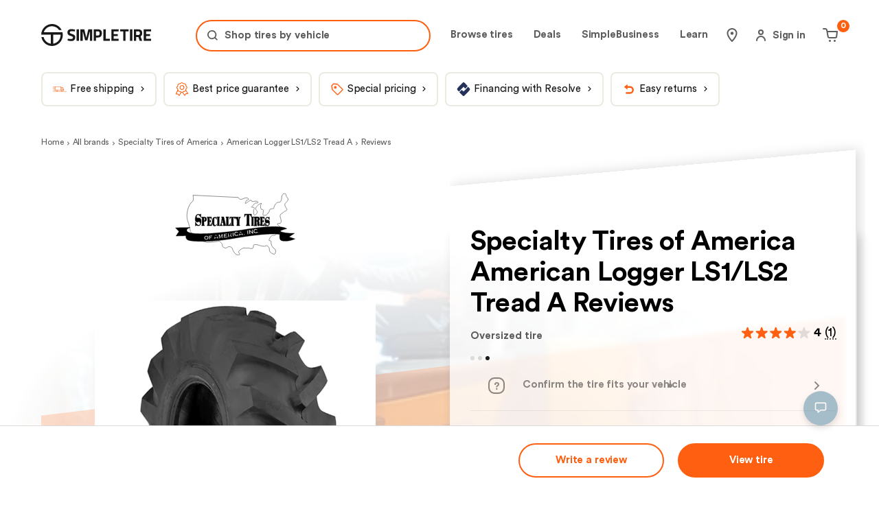

--- FILE ---
content_type: text/html; charset=utf-8
request_url: https://simpletire.com/brands/specialty-tires-of-america-tires/american-logger-ls1-ls2-tread-a/reviews
body_size: 70880
content:
<!DOCTYPE html><html lang="en-US" data-component="RootLayout"><head><meta charSet="utf-8"/><link rel="preconnect" href="https://images.simpletire.com"/><link rel="preconnect" href="https://dev.visualwebsiteoptimizer.com"/><link href="https://images.simpletire.com" rel="dns-prefetch"/><link href="https://www.googletagmanager.com" rel="dns-prefetch"/><link href="https://maps.googleapis.com" rel="dns-prefetch"/><meta name="viewport" content="width=device-width, initial-scale=1, user-scalable=yes"/><link rel="preload" href="/static/fonts/CircularStd-Book.woff2" as="font" crossorigin=""/><link rel="preload" href="/static/fonts/CircularStd-Bold.woff2" as="font" crossorigin=""/><link rel="preload" as="image" fetchPriority="high" imageSrcSet="/_next/image?url=https%3A%2F%2Fimages.simpletire.com%2Fimage%2Fupload%2Fv1711647029%2Fpdp_hero_images%2Findustrial%2FIndustrial_S.jpg&amp;w=384&amp;q=75 1x, /_next/image?url=https%3A%2F%2Fimages.simpletire.com%2Fimage%2Fupload%2Fv1711647029%2Fpdp_hero_images%2Findustrial%2FIndustrial_S.jpg&amp;w=750&amp;q=75 2x" media="(min-width: 0px)"/><link rel="preload" as="image" fetchPriority="high" imageSrcSet="/_next/image?url=https%3A%2F%2Fimages.simpletire.com%2Fimage%2Fupload%2Fv1711647019%2Fpdp_hero_images%2Findustrial%2FIndustrial_M.jpg&amp;w=384&amp;q=75 1x, /_next/image?url=https%3A%2F%2Fimages.simpletire.com%2Fimage%2Fupload%2Fv1711647019%2Fpdp_hero_images%2Findustrial%2FIndustrial_M.jpg&amp;w=750&amp;q=75 2x" media="(min-width: 600px)"/><link rel="preload" as="image" fetchPriority="high" imageSrcSet="/_next/image?url=https%3A%2F%2Fimages.simpletire.com%2Fimage%2Fupload%2Fv1711647024%2Fpdp_hero_images%2Findustrial%2FIndustrial_XL.jpg&amp;w=640&amp;q=75 1x, /_next/image?url=https%3A%2F%2Fimages.simpletire.com%2Fimage%2Fupload%2Fv1711647024%2Fpdp_hero_images%2Findustrial%2FIndustrial_XL.jpg&amp;w=1080&amp;q=75 2x" media="(min-width: 1200px)"/><link rel="preload" as="image" href="https://images.simpletire.com/image/upload/f_auto/q_auto/v1593195309/manf-logos/117b.svg" fetchPriority="high"/><link rel="preload" as="script" fetchPriority="low" href="/_next/static/chunks/a849adfdc067670b.js"/><script src="/_next/static/chunks/4a0898171cb5614f.js" async=""></script><script src="/_next/static/chunks/1ea72d1be604ca55.js" async=""></script><script src="/_next/static/chunks/e389e09072bd51fe.js" async=""></script><script src="/_next/static/chunks/turbopack-dc9e553da0ba7a52.js" async=""></script><script src="/_next/static/chunks/d96012bcfc98706a.js" async=""></script><script src="/_next/static/chunks/963c71eec1d89c3f.js" async=""></script><script src="/_next/static/chunks/c580df0f7fc61a0b.js" async=""></script><script src="/_next/static/chunks/fe807cef2e48e790.js" async=""></script><script src="/_next/static/chunks/6a3a06c94860d075.js" async=""></script><script src="/_next/static/chunks/90f675662524b28f.js" async=""></script><script src="/_next/static/chunks/df0fe0357be67e43.js" async=""></script><script src="/_next/static/chunks/728c5f88b7db2507.js" async=""></script><script src="/_next/static/chunks/45bcfed0a32ce506.js" async=""></script><script src="/_next/static/chunks/b5178b787f92679e.js" async=""></script><script src="/_next/static/chunks/b306c581bf3a1ee1.js" async=""></script><script src="/_next/static/chunks/d529b744b64caed2.js" async=""></script><script src="/_next/static/chunks/9af183b33cd99ae4.js" async=""></script><script src="/_next/static/chunks/ce793f12a03a0e0a.js" async=""></script><script src="/_next/static/chunks/c4e5bf4bd51806f0.js" async=""></script><script src="/_next/static/chunks/4caac914d4498f7e.js" async=""></script><script src="/_next/static/chunks/326e1dd2aa0143e7.js" async=""></script><script src="/_next/static/chunks/752f630544beca8c.js" async=""></script><script src="/_next/static/chunks/f677fef39d4c0238.js" async=""></script><script src="/_next/static/chunks/dd8a678ee474dc92.js" async=""></script><script src="/_next/static/chunks/771f4a2b2138c1b7.js" async=""></script><script src="/_next/static/chunks/c6082b50238c7486.js" async=""></script><script src="/_next/static/chunks/dff60cdb8f9cb2f9.js" async=""></script><script src="/_next/static/chunks/80b6ed668cf5c0b4.js" async=""></script><script src="/_next/static/chunks/eb48cb4f74f31604.js" async=""></script><script src="/_next/static/chunks/c6c1620b2b1c7baf.js" async=""></script><script src="/_next/static/chunks/e4f7def106241b3b.js" async=""></script><script src="/_next/static/chunks/8378f736c6554c49.js" async=""></script><script src="/_next/static/chunks/53a130ddb767ad2f.js" async=""></script><script src="/_next/static/chunks/1aeeb559022fd784.js" async=""></script><script src="/_next/static/chunks/e3e69f6484fd4e6b.js" async=""></script><script src="/_next/static/chunks/1cc0fb1174f2f05c.js" async=""></script><script src="/_next/static/chunks/a03fa13190685ff0.js" async=""></script><script src="/_next/static/chunks/48b91d3598d2cce5.js" async=""></script><script src="/_next/static/chunks/d5c7922fc7a6dd14.js" async=""></script><script src="/_next/static/chunks/97accaa3c58c6e59.js" async=""></script><link rel="preload" href="https://www.google.com/recaptcha/api.js?render=6Lc7r6wZAAAAAMh5NgS_TwZ8uaKwP_DFvuFjHO3U" as="script"/><link rel="preload" href="https://maps.googleapis.com/maps/api/js?key=AIzaSyBvMeJJOTIcPWeZiaLjnf0bTfo4Se7koFY&amp;loading=async&amp;callback=initGoogleMap&amp;libraries=places" as="script"/><link rel="preload" href="https://cdn.cookielaw.org/consent/01977ecd-aea6-7def-9127-fbe5cb7f37ce-test/OtAutoBlock.js" as="script"/><link rel="preload" href="https://cdn.cookielaw.org/scripttemplates/otSDKStub.js" as="script"/><link rel="preload" href="https://www.googletagmanager.com/gtm.js?id=GTM-K2PNTNG" as="script" crossorigin=""/><link rel="preload" href="/_next/static/chunks/4267c31764f302d9.js" as="script" fetchPriority="low"/><link rel="preload" href="/_next/static/chunks/dc5ffcb75a667a31.js" as="script" fetchPriority="low"/><link rel="preload" href="/_next/static/chunks/378d67ca0f162d96.js" as="script" fetchPriority="low"/><link rel="preload" href="/_next/static/chunks/cc4c2e3580d2fa7e.js" as="script" fetchPriority="low"/><link rel="preload" href="/_next/static/chunks/404f10bf19b9e108.js" as="script" fetchPriority="low"/><link rel="preload" href="/_next/static/chunks/75fff06f8be5bb04.js" as="script" fetchPriority="low"/><link rel="preload" href="/_next/static/chunks/556c9b9646066ed4.js" as="script" fetchPriority="low"/><link rel="preload" href="/_next/static/chunks/4b17ed38461cce56.js" as="script" fetchPriority="low"/><link rel="preload" href="/_next/static/chunks/f78f663757514e63.js" as="script" fetchPriority="low"/><link rel="preload" href="/_next/static/chunks/f550631de6da65df.js" as="script" fetchPriority="low"/><link rel="preload" href="/_next/static/chunks/dd3e69291982eada.js" as="script" fetchPriority="low"/><link rel="preload" href="/_next/static/chunks/89333734530fa4d1.js" as="script" fetchPriority="low"/><link rel="preload" href="/_next/static/chunks/9a3fd234b633edde.js" as="script" fetchPriority="low"/><link rel="preload" href="/_next/static/chunks/46acba29e10fdf73.js" as="script" fetchPriority="low"/><link rel="preload" href="/_next/static/chunks/342a5a767f9f30a8.js" as="script" fetchPriority="low"/><link rel="preload" href="/_next/static/chunks/d1c8639fc2d656e9.js" as="script" fetchPriority="low"/><link rel="preload" href="/_next/static/chunks/22ab21afd38b6fec.js" as="script" fetchPriority="low"/><link rel="preload" href="/_next/static/chunks/b048f2883cd2f328.js" as="script" fetchPriority="low"/><meta name="theme-color" content="#ECEBE1"/><title>Specialty Tires of America American Logger LS1/LS2 Tread A Tire Reviews &amp; Ratings | SimpleTire</title><meta name="description" content="Read real reviews and tire quality ratings from actual customers for Specialty Tires of America American Logger LS1/LS2 Tread A tires, or help others find the best tires for their vehicle by submitting a Specialty Tires of America American Logger LS1/LS2 Tread A tire review of your own."/><meta name="application-name" content="SimpleTire"/><link rel="manifest" href="/manifest.webmanifest"/><meta name="robots" content="index, follow, max-image-preview:large"/><link rel="canonical" href="https://simpletire.com/brands/specialty-tires-of-america-tires/american-logger-ls1-ls2-tread-a/reviews"/><meta name="p:domain_verify" content="d9dac2fd8d4b607872c1b61d6fac137b"/><meta name="chrome" content="nointentdetection"/><meta name="mobile-web-app-capable" content="yes"/><meta name="apple-mobile-web-app-status-bar-style" content="black-translucent"/><meta property="og:title" content="Specialty Tires of America American Logger LS1/LS2 Tread A Tire Reviews &amp; Ratings | SimpleTire"/><meta property="og:description" content="Read real reviews and tire quality ratings from actual customers for Specialty Tires of America American Logger LS1/LS2 Tread A tires, or help others find the best tires for their vehicle by submitting a Specialty Tires of America American Logger LS1/LS2 Tread A tire review of your own."/><meta property="og:url" content="https://simpletire.com/brands/specialty-tires-of-america-tires/american-logger-ls1-ls2-tread-a/reviews"/><meta property="og:site_name" content="SimpleTire"/><meta property="og:image:alt" content="Specialty Tires of America"/><meta property="og:image" content="https://images.simpletire.com/images/manf-logos/117b/specialty-tires-of-america.svg"/><meta property="og:image:height" content="512"/><meta property="og:image:width" content="1024"/><meta property="og:type" content="website"/><meta name="twitter:card" content="summary_large_image"/><meta name="twitter:site" content="@simpletire"/><meta name="twitter:creator" content="@simpletire"/><meta name="twitter:title" content="Specialty Tires of America American Logger LS1/LS2 Tread A Tire Reviews &amp; Ratings | SimpleTire"/><meta name="twitter:description" content="Read real reviews and tire quality ratings from actual customers for Specialty Tires of America American Logger LS1/LS2 Tread A tires, or help others find the best tires for their vehicle by submitting a Specialty Tires of America American Logger LS1/LS2 Tread A tire review of your own."/><meta name="twitter:image:alt" content="Specialty Tires of America"/><meta name="twitter:image" content="https://images.simpletire.com/images/manf-logos/117b/specialty-tires-of-america.svg"/><meta name="twitter:image:height" content="512"/><meta name="twitter:image:width" content="1024"/><link rel="icon" href="/favicon.ico" media="(prefers-color-scheme: light)"/><link rel="icon" href="/favicon-dark.png" media="(prefers-color-scheme: dark)"/><link rel="apple-touch-icon" href="/apple-touch-icon.png"/><link rel="icon" href="/favicon.svg" type="image/svg+xml" media="(prefers-color-scheme: light)"/><script src="/_next/static/chunks/a6dad97d9634a72d.js" noModule=""></script><style data-emotion="css-global 3i88id">.rdp{--rdp-cell-size:40px;--rdp-accent-color:#0000ff;--rdp-background-color:rgba(75, 129, 159, 0.1);--rdp-accent-color-dark:#3003e1;--rdp-background-color-dark:#180270;--rdp-outline:2px solid var(--rdp-accent-color);--rdp-outline-selected:3px solid var(--rdp-accent-color);margin:1em;}.rdp-vhidden{box-sizing:border-box;padding:0;margin:0;background:transparent;border:0;-moz-appearance:none;-webkit-appearance:none;-webkit-appearance:none;-moz-appearance:none;-ms-appearance:none;appearance:none;position:absolute!important;top:0;width:1px!important;height:1px!important;padding:0!important;overflow:hidden!important;clip:rect(1px, 1px, 1px, 1px)!important;border:0!important;}.rdp-button_reset{-webkit-appearance:none;-moz-appearance:none;-ms-appearance:none;appearance:none;position:relative;margin:0;padding:0;cursor:default;color:inherit;background:none;font:inherit;-moz-appearance:none;-webkit-appearance:none;}.rdp-button_reset:focus-visible{outline:none;}.rdp-button{border:2px solid transparent;}.rdp-button[disabled]:not(.rdp-day_selected){opacity:0.25;}.rdp-button:not([disabled]){cursor:pointer;}.rdp-button:focus-visible:not([disabled]){color:inherit;background-color:var(--rdp-background-color);}.rdp-button:hover:not([disabled]):not(.rdp-day_selected){background-color:var(--rdp-background-color);}.rdp-months{display:-webkit-box;display:-webkit-flex;display:-ms-flexbox;display:flex;}.rdp-month{margin:0 1em;}.rdp-month:first-child{margin-left:0;}.rdp-month:last-child{margin-right:0;}.rdp-table{margin:0;max-width:calc(var(--rdp-cell-size) * 7);border-collapse:collapse;}.rdp-with_weeknumber .rdp-table{max-width:calc(var(--rdp-cell-size) * 8);border-collapse:collapse;}.rdp-caption{display:-webkit-box;display:-webkit-flex;display:-ms-flexbox;display:flex;-webkit-align-items:center;-webkit-box-align:center;-ms-flex-align:center;align-items:center;-webkit-box-pack:justify;-webkit-justify-content:space-between;justify-content:space-between;padding:0;text-align:left;}.rdp-multiple_months .rdp-caption{position:relative;display:block;text-align:center;}.rdp-caption_dropdowns{position:relative;display:-webkit-inline-box;display:-webkit-inline-flex;display:-ms-inline-flexbox;display:inline-flex;}.rdp-caption_label{position:relative;z-index:1;display:-webkit-inline-box;display:-webkit-inline-flex;display:-ms-inline-flexbox;display:inline-flex;-webkit-align-items:center;-webkit-box-align:center;-ms-flex-align:center;align-items:center;margin:0;padding:0 0.25em;white-space:nowrap;color:currentColor;border:0;border:2px solid transparent;font-family:inherit;font-size:17px;font-weight:bold;}.rdp-nav{white-space:nowrap;}.rdp-multiple_months .rdp-caption_start .rdp-nav{position:absolute;top:50%;left:0;-webkit-transform:translateY(-50%);-moz-transform:translateY(-50%);-ms-transform:translateY(-50%);transform:translateY(-50%);}.rdp-multiple_months .rdp-caption_end .rdp-nav{position:absolute;top:50%;right:0;-webkit-transform:translateY(-50%);-moz-transform:translateY(-50%);-ms-transform:translateY(-50%);transform:translateY(-50%);}.rdp-nav_button{display:-webkit-inline-box;display:-webkit-inline-flex;display:-ms-inline-flexbox;display:inline-flex;-webkit-align-items:center;-webkit-box-align:center;-ms-flex-align:center;align-items:center;-webkit-box-pack:center;-ms-flex-pack:center;-webkit-justify-content:center;justify-content:center;width:var(--rdp-cell-size);height:var(--rdp-cell-size);padding:0.25em;border-radius:100%;color:#4B819F!important;}.rdp-dropdown_year,.rdp-dropdown_month{position:relative;display:-webkit-inline-box;display:-webkit-inline-flex;display:-ms-inline-flexbox;display:inline-flex;-webkit-align-items:center;-webkit-box-align:center;-ms-flex-align:center;align-items:center;}.rdp-dropdown{-webkit-appearance:none;-moz-appearance:none;-ms-appearance:none;appearance:none;position:absolute;z-index:2;top:0;bottom:0;left:0;width:100%;margin:0;padding:0;cursor:inherit;opacity:0;border:none;background-color:transparent;font-family:inherit;font-size:inherit;line-height:inherit;}.rdp-dropdown[disabled]{opacity:unset;color:unset;}.rdp-dropdown:focus-visible:not([disabled])+.rdp-caption_label{background-color:var(--rdp-background-color);border:var(--rdp-outline);border-radius:6px;}.rdp-dropdown_icon{margin:0 0 0 5px;}.rdp-head{border:0;}.rdp-head_row,.rdp-row{height:100%;}.rdp-head_cell{vertical-align:middle;text-transform:uppercase;font-size:12px;font-weight:700;text-align:center;height:100%;height:var(--rdp-cell-size);padding:0;}.rdp-tbody{border:0;}.rdp-tfoot{margin:0.5em;}.rdp-cell{width:var(--rdp-cell-size);height:100%;height:var(--rdp-cell-size);padding:0;text-align:center;}.rdp-weeknumber{font-size:15px;}.rdp-weeknumber,.rdp-day{display:-webkit-box;display:-webkit-flex;display:-ms-flexbox;display:flex;overflow:hidden;-webkit-align-items:center;-webkit-box-align:center;-ms-flex-align:center;align-items:center;-webkit-box-pack:center;-ms-flex-pack:center;-webkit-justify-content:center;justify-content:center;box-sizing:border-box;width:var(--rdp-day-width);max-width:var(--rdp-cell-size);height:var(--rdp-cell-size);margin:0;font-size:15px!important;border:2px solid transparent;color:black!important;border-radius:100%;}.rdp-day_today:not(.rdp-day_outside){font-weight:bold;}.rdp-day_selected,.rdp-day_selected:focus-visible,.rdp-day_selected:hover{background-color:none!important;width:40px!important;height:40px!important;background-color:var(--rdp-background-color)!important;border-radius:50%!important;border:2px solid #4B819F!important;font-weight:bold!important;}.rdp-day_selected:focus-visible{outline:var(--rdp-outline);outline-offset:2px;z-index:1;}.rdp-day_selected{background-color:var(--rdp-background-color)!important;}.rdp:not([dir='rtl']) .rdp-day_range_start:not(.rdp-day_range_end){border-top-right-radius:0;border-bottom-right-radius:0;}.rdp:not([dir='rtl']) .rdp-day_range_end:not(.rdp-day_range_start){border-top-left-radius:0;border-bottom-left-radius:0;}.rdp[dir='rtl'] .rdp-day_range_start:not(.rdp-day_range_end){border-top-left-radius:0;border-bottom-left-radius:0;}.rdp[dir='rtl'] .rdp-day_range_end:not(.rdp-day_range_start){border-top-right-radius:0;border-bottom-right-radius:0;}.rdp-day_range_end.rdp-day_range_start{border-radius:100%;}.rdp-day_range_middle{border-radius:0;}@font-face{font-display:swap;font-family:"Circular Std";font-style:normal;font-weight:normal;src:url('/static/fonts/CircularStd-Book.woff2') format('woff2'),url('/static/fonts/CircularStd-Book.woff') format('woff'),url('/static/fonts/CircularStd-Book.ttf') format('truetype');}@font-face{font-display:swap;font-family:"Circular Std";font-style:italic;font-weight:normal;src:url('/static/fonts/CircularStd-BookItalic.woff2') format('woff2'),url('/static/fonts/CircularStd-BookItalic.woff') format('woff'),url('/static/fonts/CircularStd-BookItalic.ttf') format('truetype');}@font-face{font-display:swap;font-family:"Circular Std";font-style:normal;font-weight:bold;src:url('/static/fonts/CircularStd-Bold.woff2') format('woff2'),url('/static/fonts/CircularStd-Bold.woff') format('woff'),url('/static/fonts/CircularStd-Bold.ttf') format('truetype');}@font-face{font-display:swap;font-family:"Circular Std";font-style:italic;font-weight:bold;src:url('/static/fonts/CircularStd-BoldItalic.woff2') format('woff2'),url('/static/fonts/CircularStd-BoldItalic.woff') format('woff'),url('/static/fonts/CircularStd-BoldItalic.ttf') format('truetype');}*,*:after,*:before{box-sizing:inherit;}*:focus{outline:1px dotted #666;}:focus:not(:focus-visible){outline:none;}html,body,div,span,applet,object,iframe,table,caption,tbody,tfoot,thead,tr,th,td,del,dfn,em,font,img,ins,kbd,q,s,samp,small,strike,strong,sub,sup,tt,var,h1,h2,h3,h4,h5,h6,p,blockquote,pre,a,abbr,acronym,address,big,cite,code,dl,dt,dd,ol,ul,li,fieldset,form,label,legend,button,input,textarea{border:0 none;color:inherit;font-family:inherit;font-size:inherit;font-style:inherit;font-weight:inherit;letter-spacing:inherit;line-height:inherit;margin:0;padding:0;vertical-align:baseline;}body{overscroll-behavior-x:none;}html{box-sizing:border-box;font-size:62.5%;-webkit-font-smoothing:antialiased;}a,button{border:0 none;color:inherit;font-family:inherit;font-size:inherit;font-style:inherit;font-weight:inherit;letter-spacing:inherit;line-height:inherit;margin:0;padding:0;vertical-align:inherit;}img{display:block;height:auto;width:100%;}figure{margin:0;}button{background-color:transparent;border:none;border-radius:0;cursor:pointer;}[role='button'],input[type='submit'],input[type='reset'],input[type='button'],button{box-sizing:content-box;}input[type='submit'],input[type='reset'],input[type='button'],button{-webkit-appearance:button;-moz-appearance:button;-ms-appearance:button;appearance:button;background:none;border:0;color:inherit;font:inherit;line-height:normal;overflow:visible;padding:0;-webkit-user-select:none;-moz-user-select:none;-ms-user-select:none;user-select:none;}input:-webkit-autofill,input:-webkit-autofill:hover,input:-webkit-autofill:focus,textarea:-webkit-autofill,textarea:-webkit-autofill:hover,textarea:-webkit-autofill:focus,select:-webkit-autofill,select:-webkit-autofill:hover,select:-webkit-autofill:focus{-webkit-transition:background-color 50000s ease-in-out 0s;transition:background-color 50000s ease-in-out 0s;}strong{font-weight:bold;}em{font-style:italic;}li{list-style-type:none;}a{cursor:pointer;line-height:normal;-webkit-text-decoration:none;text-decoration:none;}#feedbackify #fbya #fbyb .fby-tab,#fby-tab-14912,#fby-tab-16741{display:none!important;}@media (min-width: 976px){#feedbackify #fbya #fbyb .fby-tab,#fby-tab-14912,#fby-tab-16741{display:block!important;}}body #feedbackify #fby-form{position:fixed!important;top:25px!important;}body{font-family:"Circular Std",arial;font-style:normal;font-weight:normal;}.grecaptcha-badge{display:none!important;}@media (prefers-reduced-motion: reduce){*,::before,::after{-webkit-animation-delay:-1ms!important;animation-delay:-1ms!important;-webkit-animation-duration:1ms!important;animation-duration:1ms!important;-webkit-animation-iteration-count:1!important;animation-iteration-count:1!important;background-attachment:initial!important;scroll-behavior:auto!important;transition-duration:0s!important;transition-delay:0s!important;}}.ReactModal__Body--open{overflow:hidden;}@font-face{font-family:swiper-icons;src:url('data:application/font-woff;charset=utf-8;base64, [base64]//wADZ2x5ZgAAAywAAADMAAAD2MHtryVoZWFkAAABbAAAADAAAAA2E2+eoWhoZWEAAAGcAAAAHwAAACQC9gDzaG10eAAAAigAAAAZAAAArgJkABFsb2NhAAAC0AAAAFoAAABaFQAUGG1heHAAAAG8AAAAHwAAACAAcABAbmFtZQAAA/gAAAE5AAACXvFdBwlwb3N0AAAFNAAAAGIAAACE5s74hXjaY2BkYGAAYpf5Hu/j+W2+MnAzMYDAzaX6QjD6/4//Bxj5GA8AuRwMYGkAPywL13jaY2BkYGA88P8Agx4j+/8fQDYfA1AEBWgDAIB2BOoAeNpjYGRgYNBh4GdgYgABEMnIABJzYNADCQAACWgAsQB42mNgYfzCOIGBlYGB0YcxjYGBwR1Kf2WQZGhhYGBiYGVmgAFGBiQQkOaawtDAoMBQxXjg/wEGPcYDDA4wNUA2CCgwsAAAO4EL6gAAeNpj2M0gyAACqxgGNWBkZ2D4/wMA+xkDdgAAAHjaY2BgYGaAYBkGRgYQiAHyGMF8FgYHIM3DwMHABGQrMOgyWDLEM1T9/w8UBfEMgLzE////P/5//f/V/xv+r4eaAAeMbAxwIUYmIMHEgKYAYjUcsDAwsLKxc3BycfPw8jEQA/[base64]/uznmfPFBNODM2K7MTQ45YEAZqGP81AmGGcF3iPqOop0r1SPTaTbVkfUe4HXj97wYE+yNwWYxwWu4v1ugWHgo3S1XdZEVqWM7ET0cfnLGxWfkgR42o2PvWrDMBSFj/IHLaF0zKjRgdiVMwScNRAoWUoH78Y2icB/yIY09An6AH2Bdu/UB+yxopYshQiEvnvu0dURgDt8QeC8PDw7Fpji3fEA4z/PEJ6YOB5hKh4dj3EvXhxPqH/SKUY3rJ7srZ4FZnh1PMAtPhwP6fl2PMJMPDgeQ4rY8YT6Gzao0eAEA409DuggmTnFnOcSCiEiLMgxCiTI6Cq5DZUd3Qmp10vO0LaLTd2cjN4fOumlc7lUYbSQcZFkutRG7g6JKZKy0RmdLY680CDnEJ+UMkpFFe1RN7nxdVpXrC4aTtnaurOnYercZg2YVmLN/d/gczfEimrE/fs/bOuq29Zmn8tloORaXgZgGa78yO9/cnXm2BpaGvq25Dv9S4E9+5SIc9PqupJKhYFSSl47+Qcr1mYNAAAAeNptw0cKwkAAAMDZJA8Q7OUJvkLsPfZ6zFVERPy8qHh2YER+3i/BP83vIBLLySsoKimrqKqpa2hp6+jq6RsYGhmbmJqZSy0sraxtbO3sHRydnEMU4uR6yx7JJXveP7WrDycAAAAAAAH//wACeNpjYGRgYOABYhkgZgJCZgZNBkYGLQZtIJsFLMYAAAw3ALgAeNolizEKgDAQBCchRbC2sFER0YD6qVQiBCv/H9ezGI6Z5XBAw8CBK/m5iQQVauVbXLnOrMZv2oLdKFa8Pjuru2hJzGabmOSLzNMzvutpB3N42mNgZGBg4GKQYzBhYMxJLMlj4GBgAYow/P/PAJJhLM6sSoWKfWCAAwDAjgbRAAB42mNgYGBkAIIbCZo5IPrmUn0hGA0AO8EFTQAA');font-weight:400;font-style:normal;}:root{--swiper-theme-color:#007aff;}:host{position:relative;display:block;margin-left:auto;margin-right:auto;z-index:1;}.swiper{margin-left:auto;margin-right:auto;position:relative;overflow:hidden;overflow:clip;list-style:none;padding:0;z-index:1;display:block;}.swiper-vertical>.swiper-wrapper{-webkit-flex-direction:column;-ms-flex-direction:column;flex-direction:column;}.swiper-wrapper{position:relative;width:100%;height:100%;z-index:1;display:-webkit-box;display:-webkit-flex;display:-ms-flexbox;display:flex;transition-property:transform;transition-timing-function:var(--swiper-wrapper-transition-timing-function,initial);box-sizing:content-box;}.swiper-android .swiper-slide,.swiper-ios .swiper-slide,.swiper-wrapper{-webkit-transform:translate3d(0px,0,0);-moz-transform:translate3d(0px,0,0);-ms-transform:translate3d(0px,0,0);transform:translate3d(0px,0,0);}.swiper-horizontal{touch-action:pan-y;}.swiper-vertical{touch-action:pan-x;}.swiper-slide{-webkit-flex-shrink:0;-ms-flex-negative:0;flex-shrink:0;width:100%;height:100%;position:relative;transition-property:transform;display:block;}.swiper-slide-invisible-blank{visibility:hidden;}.swiper-autoheight,.swiper-autoheight .swiper-slide{height:auto;}.swiper-autoheight .swiper-wrapper{-webkit-align-items:flex-start;-webkit-box-align:flex-start;-ms-flex-align:flex-start;align-items:flex-start;transition-property:transform,height;}.swiper-backface-hidden .swiper-slide{-webkit-transform:translateZ(0);-moz-transform:translateZ(0);-ms-transform:translateZ(0);transform:translateZ(0);-webkit-backface-visibility:hidden;-webkit-backface-visibility:hidden;backface-visibility:hidden;}.swiper-3d.swiper-css-mode .swiper-wrapper{perspective:1200px;}.swiper-3d .swiper-wrapper{transform-style:preserve-3d;}.swiper-3d{perspective:1200px;}.swiper-3d .swiper-cube-shadow,.swiper-3d .swiper-slide{transform-style:preserve-3d;}.swiper-css-mode>.swiper-wrapper{overflow:auto;scrollbar-width:none;-ms-overflow-style:none;}.swiper-css-mode>.swiper-wrapper::-webkit-scrollbar{display:none;}.swiper-css-mode>.swiper-wrapper>.swiper-slide{scroll-snap-align:start start;}.swiper-css-mode.swiper-horizontal>.swiper-wrapper{scroll-snap-type:x mandatory;}.swiper-css-mode.swiper-vertical>.swiper-wrapper{scroll-snap-type:y mandatory;}.swiper-css-mode.swiper-free-mode>.swiper-wrapper{scroll-snap-type:none;}.swiper-css-mode.swiper-free-mode>.swiper-wrapper>.swiper-slide{scroll-snap-align:none;}.swiper-css-mode.swiper-centered>.swiper-wrapper::before{content:'';-webkit-flex-shrink:0;-ms-flex-negative:0;flex-shrink:0;-webkit-order:9999;-ms-flex-order:9999;order:9999;}.swiper-css-mode.swiper-centered>.swiper-wrapper>.swiper-slide{scroll-snap-align:center center;scroll-snap-stop:always;}.swiper-css-mode.swiper-centered.swiper-horizontal>.swiper-wrapper>.swiper-slide:first-child{-webkit-margin-start:var(--swiper-centered-offset-before);margin-inline-start:var(--swiper-centered-offset-before);}.swiper-css-mode.swiper-centered.swiper-horizontal>.swiper-wrapper::before{height:100%;min-height:1px;width:var(--swiper-centered-offset-after);}.swiper-css-mode.swiper-centered.swiper-vertical>.swiper-wrapper>.swiper-slide:first-child{margin-block-start:var(--swiper-centered-offset-before);}.swiper-css-mode.swiper-centered.swiper-vertical>.swiper-wrapper::before{width:100%;min-width:1px;height:var(--swiper-centered-offset-after);}.swiper-3d .swiper-slide-shadow,.swiper-3d .swiper-slide-shadow-bottom,.swiper-3d .swiper-slide-shadow-left,.swiper-3d .swiper-slide-shadow-right,.swiper-3d .swiper-slide-shadow-top{position:absolute;left:0;top:0;width:100%;height:100%;pointer-events:none;z-index:10;}.swiper-3d .swiper-slide-shadow{background:rgba(0,0,0,.15);}.swiper-3d .swiper-slide-shadow-left{background-image:linear-gradient(to left,rgba(0,0,0,.5),rgba(0,0,0,0));}.swiper-3d .swiper-slide-shadow-right{background-image:linear-gradient(to right,rgba(0,0,0,.5),rgba(0,0,0,0));}.swiper-3d .swiper-slide-shadow-top{background-image:linear-gradient(to top,rgba(0,0,0,.5),rgba(0,0,0,0));}.swiper-3d .swiper-slide-shadow-bottom{background-image:linear-gradient(to bottom,rgba(0,0,0,.5),rgba(0,0,0,0));}.swiper-lazy-preloader{width:42px;height:42px;position:absolute;left:50%;top:50%;margin-left:-21px;margin-top:-21px;z-index:10;transform-origin:50%;box-sizing:border-box;border:4px solid var(--swiper-preloader-color,var(--swiper-theme-color));border-radius:50%;border-top-color:transparent;}.swiper-watch-progress .swiper-slide-visible .swiper-lazy-preloader,.swiper:not(.swiper-watch-progress) .swiper-lazy-preloader{-webkit-animation:swiper-preloader-spin 1s infinite linear;animation:swiper-preloader-spin 1s infinite linear;}.swiper-lazy-preloader-white{--swiper-preloader-color:#fff;}.swiper-lazy-preloader-black{--swiper-preloader-color:#000;}@-webkit-keyframes swiper-preloader-spin{0%{-webkit-transform:rotate(0deg);-moz-transform:rotate(0deg);-ms-transform:rotate(0deg);transform:rotate(0deg);}100%{-webkit-transform:rotate(360deg);-moz-transform:rotate(360deg);-ms-transform:rotate(360deg);transform:rotate(360deg);}}@keyframes swiper-preloader-spin{0%{-webkit-transform:rotate(0deg);-moz-transform:rotate(0deg);-ms-transform:rotate(0deg);transform:rotate(0deg);}100%{-webkit-transform:rotate(360deg);-moz-transform:rotate(360deg);-ms-transform:rotate(360deg);transform:rotate(360deg);}}.swiper-virtual .swiper-slide{-webkit-backface-visibility:hidden;-webkit-transform:translateZ(0);-moz-transform:translateZ(0);-ms-transform:translateZ(0);transform:translateZ(0);}.swiper-virtual.swiper-css-mode .swiper-wrapper::after{content:'';position:absolute;left:0;top:0;pointer-events:none;}.swiper-virtual.swiper-css-mode.swiper-horizontal .swiper-wrapper::after{height:1px;width:var(--swiper-virtual-size);}.swiper-virtual.swiper-css-mode.swiper-vertical .swiper-wrapper::after{width:1px;height:var(--swiper-virtual-size);}:root{--swiper-navigation-size:44px;}.swiper-button-next,.swiper-button-prev{position:absolute;top:var(--swiper-navigation-top-offset,50%);width:calc(var(--swiper-navigation-size)/ 44 * 27);height:var(--swiper-navigation-size);margin-top:calc(0px - (var(--swiper-navigation-size)/ 2));z-index:10;cursor:pointer;display:-webkit-box;display:-webkit-flex;display:-ms-flexbox;display:flex;-webkit-align-items:center;-webkit-box-align:center;-ms-flex-align:center;align-items:center;-webkit-box-pack:center;-ms-flex-pack:center;-webkit-justify-content:center;justify-content:center;color:var(--swiper-navigation-color,var(--swiper-theme-color));}.swiper-button-next.swiper-button-disabled,.swiper-button-prev.swiper-button-disabled{opacity:.35;cursor:auto;pointer-events:none;}.swiper-button-next.swiper-button-hidden,.swiper-button-prev.swiper-button-hidden{opacity:0;cursor:auto;pointer-events:none;}.swiper-navigation-disabled .swiper-button-next,.swiper-navigation-disabled .swiper-button-prev{display:none!important;}.swiper-button-next svg,.swiper-button-prev svg{width:100%;height:100%;object-fit:contain;transform-origin:center;}.swiper-rtl .swiper-button-next svg,.swiper-rtl .swiper-button-prev svg{-webkit-transform:rotate(180deg);-moz-transform:rotate(180deg);-ms-transform:rotate(180deg);transform:rotate(180deg);}.swiper-button-prev,.swiper-rtl .swiper-button-next{left:var(--swiper-navigation-sides-offset,10px);right:auto;}.swiper-button-next,.swiper-rtl .swiper-button-prev{right:var(--swiper-navigation-sides-offset,10px);left:auto;}.swiper-button-lock{display:none;}.swiper-button-next:after,.swiper-button-prev:after{font-family:swiper-icons;font-size:var(--swiper-navigation-size);text-transform:none!important;letter-spacing:0;font-variant:initial;line-height:1;}.swiper-button-prev:after,.swiper-rtl .swiper-button-next:after{content:'prev';}.swiper-button-next,.swiper-rtl .swiper-button-prev{right:var(--swiper-navigation-sides-offset,10px);left:auto;}.swiper-button-next:after,.swiper-rtl .swiper-button-prev:after{content:'next';}.swiper-pagination{position:absolute;text-align:center;-webkit-transition:.3s opacity;transition:.3s opacity;-webkit-transform:translate3d(0,0,0);-moz-transform:translate3d(0,0,0);-ms-transform:translate3d(0,0,0);transform:translate3d(0,0,0);z-index:10;}.swiper-pagination.swiper-pagination-hidden{opacity:0;}.swiper-pagination-disabled>.swiper-pagination,.swiper-pagination.swiper-pagination-disabled{display:none!important;}.swiper-horizontal>.swiper-pagination-bullets,.swiper-pagination-bullets.swiper-pagination-horizontal,.swiper-pagination-custom,.swiper-pagination-fraction{bottom:var(--swiper-pagination-bottom,8px);top:var(--swiper-pagination-top,auto);left:0;width:100%;}.swiper-pagination-bullets-dynamic{overflow:hidden;font-size:0;}.swiper-pagination-bullets-dynamic .swiper-pagination-bullet{-webkit-transform:scale(.33);-moz-transform:scale(.33);-ms-transform:scale(.33);transform:scale(.33);position:relative;}.swiper-pagination-bullets-dynamic .swiper-pagination-bullet-active{-webkit-transform:scale(1);-moz-transform:scale(1);-ms-transform:scale(1);transform:scale(1);}.swiper-pagination-bullets-dynamic .swiper-pagination-bullet-active-main{-webkit-transform:scale(1);-moz-transform:scale(1);-ms-transform:scale(1);transform:scale(1);}.swiper-pagination-bullets-dynamic .swiper-pagination-bullet-active-prev{-webkit-transform:scale(.66);-moz-transform:scale(.66);-ms-transform:scale(.66);transform:scale(.66);}.swiper-pagination-bullets-dynamic .swiper-pagination-bullet-active-prev-prev{-webkit-transform:scale(.33);-moz-transform:scale(.33);-ms-transform:scale(.33);transform:scale(.33);}.swiper-pagination-bullets-dynamic .swiper-pagination-bullet-active-next{-webkit-transform:scale(.66);-moz-transform:scale(.66);-ms-transform:scale(.66);transform:scale(.66);}.swiper-pagination-bullets-dynamic .swiper-pagination-bullet-active-next-next{-webkit-transform:scale(.33);-moz-transform:scale(.33);-ms-transform:scale(.33);transform:scale(.33);}.swiper-pagination-bullet{width:var(--swiper-pagination-bullet-width,var(--swiper-pagination-bullet-size,8px));height:var(--swiper-pagination-bullet-height,var(--swiper-pagination-bullet-size,8px));display:inline-block;border-radius:var(--swiper-pagination-bullet-border-radius,50%);background:var(--swiper-pagination-bullet-inactive-color,#000);opacity:var(--swiper-pagination-bullet-inactive-opacity, .2);}button.swiper-pagination-bullet{border:none;margin:0;padding:0;box-shadow:none;-webkit-appearance:none;-webkit-appearance:none;-moz-appearance:none;-ms-appearance:none;appearance:none;}.swiper-pagination-clickable .swiper-pagination-bullet{cursor:pointer;}.swiper-pagination-bullet:only-child{display:none!important;}.swiper-pagination-bullet-active{opacity:var(--swiper-pagination-bullet-opacity, 1);background:var(--swiper-pagination-color,var(--swiper-theme-color));}.swiper-pagination-vertical.swiper-pagination-bullets,.swiper-vertical>.swiper-pagination-bullets{right:var(--swiper-pagination-right,8px);left:var(--swiper-pagination-left,auto);top:50%;-webkit-transform:translate3d(0px,-50%,0);-moz-transform:translate3d(0px,-50%,0);-ms-transform:translate3d(0px,-50%,0);transform:translate3d(0px,-50%,0);}.swiper-pagination-vertical.swiper-pagination-bullets .swiper-pagination-bullet,.swiper-vertical>.swiper-pagination-bullets .swiper-pagination-bullet{margin:var(--swiper-pagination-bullet-vertical-gap,6px) 0;display:block;}.swiper-pagination-vertical.swiper-pagination-bullets.swiper-pagination-bullets-dynamic,.swiper-vertical>.swiper-pagination-bullets.swiper-pagination-bullets-dynamic{top:50%;-webkit-transform:translateY(-50%);-moz-transform:translateY(-50%);-ms-transform:translateY(-50%);transform:translateY(-50%);width:8px;}.swiper-pagination-vertical.swiper-pagination-bullets.swiper-pagination-bullets-dynamic .swiper-pagination-bullet,.swiper-vertical>.swiper-pagination-bullets.swiper-pagination-bullets-dynamic .swiper-pagination-bullet{display:inline-block;-webkit-transition:.2s -webkit-transform,.2s top;transition:.2s transform,.2s top;}.swiper-horizontal>.swiper-pagination-bullets .swiper-pagination-bullet,.swiper-pagination-horizontal.swiper-pagination-bullets .swiper-pagination-bullet{margin:0 var(--swiper-pagination-bullet-horizontal-gap,4px);}.swiper-horizontal>.swiper-pagination-bullets.swiper-pagination-bullets-dynamic,.swiper-pagination-horizontal.swiper-pagination-bullets.swiper-pagination-bullets-dynamic{left:50%;-webkit-transform:translateX(-50%);-moz-transform:translateX(-50%);-ms-transform:translateX(-50%);transform:translateX(-50%);white-space:nowrap;}.swiper-horizontal>.swiper-pagination-bullets.swiper-pagination-bullets-dynamic .swiper-pagination-bullet,.swiper-pagination-horizontal.swiper-pagination-bullets.swiper-pagination-bullets-dynamic .swiper-pagination-bullet{-webkit-transition:.2s -webkit-transform,.2s left;transition:.2s transform,.2s left;}.swiper-horizontal.swiper-rtl>.swiper-pagination-bullets-dynamic .swiper-pagination-bullet{-webkit-transition:.2s -webkit-transform,.2s right;transition:.2s transform,.2s right;}.swiper-pagination-fraction{color:var(--swiper-pagination-fraction-color,inherit);}.swiper-pagination-progressbar{background:var(--swiper-pagination-progressbar-bg-color,rgba(0,0,0,.25));position:absolute;}.swiper-pagination-progressbar .swiper-pagination-progressbar-fill{background:var(--swiper-pagination-color,var(--swiper-theme-color));position:absolute;left:0;top:0;width:100%;height:100%;-webkit-transform:scale(0);-moz-transform:scale(0);-ms-transform:scale(0);transform:scale(0);transform-origin:left top;}.swiper-rtl .swiper-pagination-progressbar .swiper-pagination-progressbar-fill{transform-origin:right top;}.swiper-horizontal>.swiper-pagination-progressbar,.swiper-pagination-progressbar.swiper-pagination-horizontal,.swiper-pagination-progressbar.swiper-pagination-vertical.swiper-pagination-progressbar-opposite,.swiper-vertical>.swiper-pagination-progressbar.swiper-pagination-progressbar-opposite{width:100%;height:var(--swiper-pagination-progressbar-size,4px);left:0;top:0;}.swiper-horizontal>.swiper-pagination-progressbar.swiper-pagination-progressbar-opposite,.swiper-pagination-progressbar.swiper-pagination-horizontal.swiper-pagination-progressbar-opposite,.swiper-pagination-progressbar.swiper-pagination-vertical,.swiper-vertical>.swiper-pagination-progressbar{width:var(--swiper-pagination-progressbar-size,4px);height:100%;left:0;top:0;}.swiper-pagination-lock{display:none;}.swiper-scrollbar{border-radius:var(--swiper-scrollbar-border-radius,10px);position:relative;-ms-touch-action:none;background:var(--swiper-scrollbar-bg-color,rgba(0,0,0,.1));}.swiper-scrollbar-disabled>.swiper-scrollbar,.swiper-scrollbar.swiper-scrollbar-disabled{display:none!important;}.swiper-horizontal>.swiper-scrollbar,.swiper-scrollbar.swiper-scrollbar-horizontal{position:absolute;left:var(--swiper-scrollbar-sides-offset,1%);bottom:var(--swiper-scrollbar-bottom,4px);top:var(--swiper-scrollbar-top,auto);z-index:50;height:var(--swiper-scrollbar-size,4px);width:calc(100% - 2 * var(--swiper-scrollbar-sides-offset,1%));}.swiper-scrollbar.swiper-scrollbar-vertical,.swiper-vertical>.swiper-scrollbar{position:absolute;left:var(--swiper-scrollbar-left,auto);right:var(--swiper-scrollbar-right,4px);top:var(--swiper-scrollbar-sides-offset,1%);z-index:50;width:var(--swiper-scrollbar-size,4px);height:calc(100% - 2 * var(--swiper-scrollbar-sides-offset,1%));}.swiper-scrollbar-drag{height:100%;width:100%;position:relative;background:var(--swiper-scrollbar-drag-bg-color,rgba(0,0,0,.5));border-radius:var(--swiper-scrollbar-border-radius,10px);left:0;top:0;}.swiper-scrollbar-cursor-drag{cursor:move;}.swiper-scrollbar-lock{display:none;}.swiper-zoom-container{width:100%;height:100%;display:-webkit-box;display:-webkit-flex;display:-ms-flexbox;display:flex;-webkit-box-pack:center;-ms-flex-pack:center;-webkit-justify-content:center;justify-content:center;-webkit-align-items:center;-webkit-box-align:center;-ms-flex-align:center;align-items:center;text-align:center;}.swiper-zoom-container>canvas,.swiper-zoom-container>img,.swiper-zoom-container>svg{max-width:100%;max-height:100%;object-fit:contain;}.swiper-slide-zoomed{cursor:move;touch-action:none;}.swiper .swiper-notification{position:absolute;left:0;top:0;pointer-events:none;opacity:0;z-index:-1000;}.swiper-free-mode>.swiper-wrapper{transition-timing-function:ease-out;margin:0 auto;}.swiper-grid>.swiper-wrapper{-webkit-box-flex-wrap:wrap;-webkit-flex-wrap:wrap;-ms-flex-wrap:wrap;flex-wrap:wrap;}.swiper-grid-column>.swiper-wrapper{-webkit-box-flex-wrap:wrap;-webkit-flex-wrap:wrap;-ms-flex-wrap:wrap;flex-wrap:wrap;-webkit-flex-direction:column;-ms-flex-direction:column;flex-direction:column;}.swiper-fade.swiper-free-mode .swiper-slide{transition-timing-function:ease-out;}.swiper-fade .swiper-slide{pointer-events:none;transition-property:opacity;}.swiper-fade .swiper-slide .swiper-slide{pointer-events:none;}.swiper-fade .swiper-slide-active,.swiper-fade .swiper-slide-active .swiper-slide-active{pointer-events:auto;}.swiper-cube{overflow:visible;}.swiper-cube .swiper-slide{pointer-events:none;-webkit-backface-visibility:hidden;-webkit-backface-visibility:hidden;backface-visibility:hidden;z-index:1;visibility:hidden;transform-origin:0 0;width:100%;height:100%;}.swiper-cube .swiper-slide .swiper-slide{pointer-events:none;}.swiper-cube.swiper-rtl .swiper-slide{transform-origin:100% 0;}.swiper-cube .swiper-slide-active,.swiper-cube .swiper-slide-active .swiper-slide-active{pointer-events:auto;}.swiper-cube .swiper-slide-active,.swiper-cube .swiper-slide-next,.swiper-cube .swiper-slide-prev{pointer-events:auto;visibility:visible;}.swiper-cube .swiper-cube-shadow{position:absolute;left:0;bottom:0px;width:100%;height:100%;opacity:.6;z-index:0;}.swiper-cube .swiper-cube-shadow:before{content:'';background:#000;position:absolute;left:0;top:0;bottom:0;right:0;-webkit-filter:blur(50px);filter:blur(50px);}.swiper-cube .swiper-slide-next+.swiper-slide{pointer-events:auto;visibility:visible;}.swiper-cube .swiper-slide-shadow-cube.swiper-slide-shadow-bottom,.swiper-cube .swiper-slide-shadow-cube.swiper-slide-shadow-left,.swiper-cube .swiper-slide-shadow-cube.swiper-slide-shadow-right,.swiper-cube .swiper-slide-shadow-cube.swiper-slide-shadow-top{z-index:0;-webkit-backface-visibility:hidden;-webkit-backface-visibility:hidden;backface-visibility:hidden;}.swiper-flip{overflow:visible;}.swiper-flip .swiper-slide{pointer-events:none;-webkit-backface-visibility:hidden;-webkit-backface-visibility:hidden;backface-visibility:hidden;z-index:1;}.swiper-flip .swiper-slide .swiper-slide{pointer-events:none;}.swiper-flip .swiper-slide-active,.swiper-flip .swiper-slide-active .swiper-slide-active{pointer-events:auto;}.swiper-flip .swiper-slide-shadow-flip.swiper-slide-shadow-bottom,.swiper-flip .swiper-slide-shadow-flip.swiper-slide-shadow-left,.swiper-flip .swiper-slide-shadow-flip.swiper-slide-shadow-right,.swiper-flip .swiper-slide-shadow-flip.swiper-slide-shadow-top{z-index:0;-webkit-backface-visibility:hidden;-webkit-backface-visibility:hidden;backface-visibility:hidden;}.swiper-creative .swiper-slide{-webkit-backface-visibility:hidden;-webkit-backface-visibility:hidden;backface-visibility:hidden;overflow:hidden;transition-property:transform,opacity,height;}.swiper-cards{overflow:visible;}.swiper-cards .swiper-slide{transform-origin:center bottom;-webkit-backface-visibility:hidden;-webkit-backface-visibility:hidden;backface-visibility:hidden;overflow:hidden;}.swiper-slide{touch-action:pan-y;}</style><style data-emotion="css-global animation-fkrb8s">@-webkit-keyframes animation-fkrb8s{0%,30%{opacity:1;-webkit-transform:translate3d(0, 0, 0);-moz-transform:translate3d(0, 0, 0);-ms-transform:translate3d(0, 0, 0);transform:translate3d(0, 0, 0);}32%{opacity:0;}34%,63%{opacity:1;-webkit-transform:translate3d(0, 100%, 0);-moz-transform:translate3d(0, 100%, 0);-ms-transform:translate3d(0, 100%, 0);transform:translate3d(0, 100%, 0);}65%{opacity:0;}67%,96%{opacity:1;-webkit-transform:translate3d(0, 200%, 0);-moz-transform:translate3d(0, 200%, 0);-ms-transform:translate3d(0, 200%, 0);transform:translate3d(0, 200%, 0);}98%{opacity:0;}100%{opacity:1;-webkit-transform:translate3d(0, 300%, 0);-moz-transform:translate3d(0, 300%, 0);-ms-transform:translate3d(0, 300%, 0);transform:translate3d(0, 300%, 0);}}@keyframes animation-fkrb8s{0%,30%{opacity:1;-webkit-transform:translate3d(0, 0, 0);-moz-transform:translate3d(0, 0, 0);-ms-transform:translate3d(0, 0, 0);transform:translate3d(0, 0, 0);}32%{opacity:0;}34%,63%{opacity:1;-webkit-transform:translate3d(0, 100%, 0);-moz-transform:translate3d(0, 100%, 0);-ms-transform:translate3d(0, 100%, 0);transform:translate3d(0, 100%, 0);}65%{opacity:0;}67%,96%{opacity:1;-webkit-transform:translate3d(0, 200%, 0);-moz-transform:translate3d(0, 200%, 0);-ms-transform:translate3d(0, 200%, 0);transform:translate3d(0, 200%, 0);}98%{opacity:0;}100%{opacity:1;-webkit-transform:translate3d(0, 300%, 0);-moz-transform:translate3d(0, 300%, 0);-ms-transform:translate3d(0, 300%, 0);transform:translate3d(0, 300%, 0);}}</style><style data-emotion="css-global animation-f1cmpm">@-webkit-keyframes animation-f1cmpm{0%{opacity:1;}100%{opacity:0;}}@keyframes animation-f1cmpm{0%{opacity:1;}100%{opacity:0;}}</style><style data-emotion="css-global animation-kh851b">@-webkit-keyframes animation-kh851b{0%{background:rgba(24, 24, 24, 0.13);}16.66667%{background:rgba(24, 24, 24, 0.13);}33.33333%{background:#181818;}50%{background:#181818;}66.66667%{background:rgba(24, 24, 24, 0.13);}83.33333%{background:rgba(24, 24, 24, 0.13);}}@keyframes animation-kh851b{0%{background:rgba(24, 24, 24, 0.13);}16.66667%{background:rgba(24, 24, 24, 0.13);}33.33333%{background:#181818;}50%{background:#181818;}66.66667%{background:rgba(24, 24, 24, 0.13);}83.33333%{background:rgba(24, 24, 24, 0.13);}}</style><style data-emotion="css 15ruowe qxhxe5 ytecqx 0 5wwxm7 13xysz2 12f1ge1 8ubne0 gocg78 7fzaew o4evj4 ib5iev i4iej9 1wvxatt 170ljlw 1a27eva 131p1aj 66qoyn 14r9j7a 1iaik5x 1li837y 1bo70t5 1rntzgw 1ucmqye 12clnhu 78l3wb 130zoje 1xh1644 b7ysfk 1qzvq43 1f7tzpn pkwbym 1vnzafp x1lhhe 1r0xm5f 172s8aw v0q666 gx616o h06oxs 1aaxbiw 8bxihg u3kx9x 1owsjp6 k2ryu5 1hyfx7x uq60t0 1prii7t 1esg8j4 ab8yd1 10klw3m cvm6ql v7ukvl 1lynlid v2kfba ezuqgv in14o6 tj8fja 1i9xmxd 5obasm 1u5pzn 89v78 1hel848 1qvn4c2 1je6ud2 ugmuuv 1wmes0s 1dx5byn xx7uas 1sugwtq buzaur 1yvm7u2 1sob2me hv8cbp 6yeekj 1swge1l 14dxdo1 1h4cm99 1b6rfco 1pyxcko 1sm9kl3 8atqhb vooagt o2l10u 1u8qly9 gttup4 12bl933 1r3ucxr x6smv8 sd2x67 st493u j79i9q 1bwjh1y 1a0yjym 139hnkz 1ghpsmy kqpz3b 2mi245 1xnx1wz 1l4w6pd 64y40h 1xpdibv 1fi6wd9 13syjw0 1wrb4vf pqhwyl 8koi32 1kc3i5p 1ck9im2 13aw4nj nd7huj 1uf1m5a 1qi4yqs 1eq1763 2rywfw 7a3t6d gzo3dz t3vu6d f2qkf3 solbz 1uihkm7 1ymugv2 6uunvi 3mle7k 1y8nz8t vek3uc 1cs86dm ztq4ox 1yasveu 542elh 1owmjc1 y7nkb9 1priu2h 16toyx3 oumwuc zpuvxj siiso6 1k0g3bn 12g53go 1mr8b0 1lf1b9a 1lk9e70 1m17td 134xacm 1rybou9 1se6ska 13amx86 25r9gd 1sqy3pe 1242v4k v72mis 1gfn8ob 19q0roe ojbwi5 1gmpjae dp6fd 1k9e5iu 79elbk hyi04y 5xo9v4 snjfxu 7pf6at xld8uv kdui6e 1cqwmab r8nicc 18xvflo 3p8w7x k4idsa lgvjo3 zi3mku wy8mkm 1eiada2 1p2jtab 1s6cs65 1vmh1ua 1jawk2k 1gy4252 g31s1t bl4ta1 alt5t5 1u2ubsi 1b0e7du 1cbtouv 1hfi94y iyz28o bwek0y 18d9m7v 1c3ccmj h992eu u5hen4 qkkvkp 154o0v7 57khvw 1kwj97e 1g0c8pj vlkpla 1w6bd04 1pdv178 u69y2l xnrdf1 yacs1l zz1c09 1wkv4b1 1jpc5k3 h1tlr6 zvjitd p8b4e2 1nb3pf4 xhtwek yc30z1 1opkmdm 10q0tm6 96x24b z8aoti 13wylk3 1ntsqky bl3lvp sk6dph g98gbd 12xccl8 v6952l 14svi9f 8f8mql 2ky74u 1m7g4u1 rgrd3l 1qaskif 1kbo5i1 b6po7d 15h44wi 1inpubq 133cjf3 jgmbzd 1k98deg 1celgx8 1pj8ub8 1882gz6 10ibftf qbtf1k gcqqyd xnm57q 17dczcw 1n2vr26 1ia9cty hboir5 1srf6yg 5bt486 5d9o4n 1i2obr1 1mcuxf7 1weauyo 1c803xq 11sd1ud 10zz1l q8qat1 1aeizin 40678e v9q1o 17pii33 94cp6w y1o0wl 9jay18 gp388u 18wjd7 1kr2j1x wp8i9z 73axii 17exz31 r88d25 5tog32 mkzn3b 539eq8 k4vy4x 14xhn3m 1p6kx5t 1o84yw7 3h527g 1rzheeh uqhz3x 195p875 1iodls r3gkkk ao4cxz js5o9h g4lazt 1910t7d 1r9t35h jy9c79 qqfgw7 100cy2v mbssy4 k008qs 1ihhs4j 1unhvel 16vuzbx 1jark5x 1u499ld 1h31fub 1bkcgy1 p7cl7f 1jz0jqm ocq3nl 1m3opjy 56j1i 1w8aakz pbpucn 6h7mpv y7b3y7 1o23vgv g56329 22wa8x q5alpg fjf8ip x9d9yc bcb6cw 3fim88 3jl8u8 1dompmm 1ib3x4b 1li2ud1 1dh6lkh 1xdhyk6 6xdgiv xpcezz wm0g5c 1xn3edc vckrwd 1pl200a tl633q 1nqppv4 iqw3vn 7fv7v2 2ogpmv 1t1u55f 4zf0q1 4n3qvf 36s67d 1rjehw9 klhcii 15edmol tzgx9f 16lfj6j 14h04b4 11km3zr awi0u8 1xa2i15 y5lley bsu3oz fv3lde o5uqvq 1kah5om qsn9wi txmo22 h0g2co fnu3ba 2pwlpr 1c6gvm ks3r50 n3g1p2 19cbxwm 11ibhnd udu2ap xws0b4 kaqru4 mnb2xg qqkebj w5ccnq k72yfm 14ekej3 hzshwc yeuwtx">.css-15ruowe{background-color:transparent;-webkit-transition:backgroundColor 400ms cubic-bezier(0.215, 0.610, 0.355, 1.000);transition:backgroundColor 400ms cubic-bezier(0.215, 0.610, 0.355, 1.000);}.css-qxhxe5{display:-webkit-box;display:-webkit-unset;display:-ms-unsetbox;display:unset;}.css-ytecqx{font-size:1.5rem;line-height:1.3333333333333333;font-weight:normal;letter-spacing:-0.01em;-webkit-align-items:center;-webkit-box-align:center;-ms-flex-align:center;align-items:center;background-color:#181818;color:#FFF;display:-webkit-box;display:-webkit-flex;display:-ms-flexbox;display:flex;height:50px;-webkit-box-pack:center;-ms-flex-pack:center;-webkit-justify-content:center;justify-content:center;left:0;position:fixed;top:0;-webkit-transform:translate3d(0, -50px, 0);-moz-transform:translate3d(0, -50px, 0);-ms-transform:translate3d(0, -50px, 0);transform:translate3d(0, -50px, 0);-webkit-transition:-webkit-transform 150 cubic-bezier(0.645, 0.045, 0.355, 1.000);transition:transform 150 cubic-bezier(0.645, 0.045, 0.355, 1.000);width:100%;z-index:1020;}@media(min-width: 600px){.css-ytecqx:focus{-webkit-transform:translate3d(0, 0, 0);-moz-transform:translate3d(0, 0, 0);-ms-transform:translate3d(0, 0, 0);transform:translate3d(0, 0, 0);}}.css-5wwxm7{background:#181818;overflow:visible;position:-webkit-sticky;position:sticky;top:0px;width:100%;z-index:800;}.css-13xysz2{position:relative;}.css-13xysz2:focus{outline:none;}.css-12f1ge1{position:absolute;top:0;-webkit-transition:all 300ms cubic-bezier(0.215, 0.610, 0.355, 1.000);transition:all 300ms cubic-bezier(0.215, 0.610, 0.355, 1.000);width:100%;z-index:500;color:#181818;opacity:1;-webkit-transform:translate3d(0, 0, 0);-moz-transform:translate3d(0, 0, 0);-ms-transform:translate3d(0, 0, 0);transform:translate3d(0, 0, 0);-webkit-transition:all 300ms cubic-bezier(0.215, 0.610, 0.355, 1.000);transition:all 300ms cubic-bezier(0.215, 0.610, 0.355, 1.000);}@media(min-width: 0px){.css-12f1ge1{padding-top:27px;padding-bottom:20px;}}@media(min-width: 600px){.css-12f1ge1{padding-bottom:40px;padding-top:40px;}}@media(min-width: 1200px){.css-12f1ge1{padding-top:40px;padding-bottom:40px;}}@media(min-width: 976px){.css-12f1ge1{color:rgba(24, 24, 24, 0.7);}}.css-8ubne0{display:grid;grid-template-rows:auto;width:100%;grid-column-gap:20px;grid-template-columns:[wrapper-start] 0px [start] repeat(4, 1fr) [end] 0px [wrapper-end];position:absolute;top:0;-webkit-transition:all 300ms cubic-bezier(0.215, 0.610, 0.355, 1.000);transition:all 300ms cubic-bezier(0.215, 0.610, 0.355, 1.000);width:100%;z-index:500;color:#181818;opacity:1;-webkit-transform:translate3d(0, 0, 0);-moz-transform:translate3d(0, 0, 0);-ms-transform:translate3d(0, 0, 0);transform:translate3d(0, 0, 0);-webkit-transition:all 300ms cubic-bezier(0.215, 0.610, 0.355, 1.000);transition:all 300ms cubic-bezier(0.215, 0.610, 0.355, 1.000);}@media(min-width: 600px){.css-8ubne0{grid-column-gap:40px;grid-template-columns:[wrapper-start] 0px [start] repeat(6, 1fr) [end] 0px [wrapper-end];}}@media(min-width: 976px){.css-8ubne0{grid-column-gap:30px;grid-template-columns:[wrapper-start] 30px [start] repeat(12, 1fr) [end] 30px [wrapper-end];}}@media(min-width: 1200px){.css-8ubne0{grid-column-gap:30px;grid-template-columns:[wrapper-start] 30px [start] repeat(12, 1fr) [end] 30px [wrapper-end];}}@media(min-width: 0px){.css-8ubne0{padding-top:27px;padding-bottom:20px;}}@media(min-width: 600px){.css-8ubne0{padding-bottom:40px;padding-top:40px;}}@media(min-width: 1200px){.css-8ubne0{padding-top:40px;padding-bottom:40px;}}@media(min-width: 976px){.css-8ubne0{color:rgba(24, 24, 24, 0.7);}}.css-gocg78{display:-webkit-box;display:-webkit-flex;display:-ms-flexbox;display:flex;height:22px;}.css-gocg78 button{min-height:22px;}.css-7fzaew{grid-column:2/4;min-width:0;display:-webkit-box;display:-webkit-flex;display:-ms-flexbox;display:flex;height:22px;}.css-7fzaew button{min-height:22px;}.css-o4evj4{display:-webkit-box;display:-webkit-flex;display:-ms-flexbox;display:flex;-webkit-align-items:center;-webkit-box-align:center;-ms-flex-align:center;align-items:center;}.css-ib5iev{height:20px;position:relative;width:160px!important;width:105px;}@media(min-width: 976px){.css-ib5iev{display:none;}}@media(min-width: 600px){.css-ib5iev{width:160px;}}.css-i4iej9{display:none;height:32px;position:relative;width:105px;}@media(min-width: 976px){.css-i4iej9{display:block;}}@media(min-width: 600px){.css-i4iej9{width:160px;}}.css-1wvxatt{-webkit-align-content:center;-ms-flex-line-pack:center;align-content:center;display:-webkit-box;display:-webkit-flex;display:-ms-flexbox;display:flex;-webkit-box-pack:end;-ms-flex-pack:end;-webkit-justify-content:flex-end;justify-content:flex-end;width:calc(100% + 10px);height:22px;}.css-1wvxatt button{min-height:22px;}.css-170ljlw{grid-column:4/6;min-width:0;-webkit-align-content:center;-ms-flex-line-pack:center;align-content:center;display:-webkit-box;display:-webkit-flex;display:-ms-flexbox;display:flex;-webkit-box-pack:end;-ms-flex-pack:end;-webkit-justify-content:flex-end;justify-content:flex-end;width:calc(100% + 10px);height:22px;}@media(min-width: 600px){.css-170ljlw{grid-column:4/8;}}@media(min-width: 976px){.css-170ljlw{grid-column:4/14;}}@media(min-width: 1200px){.css-170ljlw{grid-column:4/14;}}.css-170ljlw button{min-height:22px;}.css-1a27eva{-webkit-align-items:center;-webkit-box-align:center;-ms-flex-align:center;align-items:center;display:-webkit-box;display:-webkit-flex;display:-ms-flexbox;display:flex;-webkit-box-pack:center;-ms-flex-pack:center;-webkit-justify-content:center;justify-content:center;}@media(min-width: 1200px){.css-1a27eva{width:35%;}}.css-131p1aj{font-size:1.5rem;line-height:1.3333333333333333;font-weight:bold;letter-spacing:-0.01em;-webkit-align-items:center;-webkit-box-align:center;-ms-flex-align:center;align-items:center;border:2px solid #FE5F10;border-radius:9999px;display:-webkit-box;display:-webkit-flex;display:-ms-flexbox;display:flex;-webkit-box-pack:center;-ms-flex-pack:center;-webkit-justify-content:center;justify-content:center;margin-left:auto;min-width:22px;padding:9px;-webkit-transition:min-width 200ms cubic-bezier(0.075, 0.820, 0.165, 1.000);transition:min-width 200ms cubic-bezier(0.075, 0.820, 0.165, 1.000);color:#181818;}@media(min-width: 600px){.css-131p1aj{height:22px;-webkit-box-pack:start;-ms-flex-pack:start;-webkit-justify-content:flex-start;justify-content:flex-start;padding:10px 15px;text-align:left;}}@media(min-width: 1200px){.css-131p1aj{margin-top:1px;min-width:308px;}}@media(min-width: 976px){.css-131p1aj{color:rgba(24, 24, 24, 0.7);}}.css-66qoyn{color:#181818;height:12px;width:30px;}@media(min-width: 600px){.css-66qoyn{margin-right:10px;}}@media(min-width: 0px){.css-66qoyn{width:15px;height:15px;}}@media(min-width: 976px){.css-66qoyn{color:rgba(24, 24, 24, 0.7);}}.css-14r9j7a{display:none;}@media(min-width: 600px){.css-14r9j7a{display:inline;}}@media(min-width: 1200px){.css-14r9j7a{display:none;}}.css-1iaik5x{display:none;}@media(min-width: 1200px){.css-1iaik5x{display:inline;}}.css-1li837y{height:inherit;display:-webkit-inline-box;display:-webkit-inline-flex;display:-ms-inline-flexbox;display:inline-flex;}.css-1bo70t5{-webkit-align-self:flex-end;-ms-flex-item-align:flex-end;align-self:flex-end;display:-webkit-inline-box;display:-webkit-inline-flex;display:-ms-inline-flexbox;display:inline-flex;-webkit-flex-direction:column-reverse;-ms-flex-direction:column-reverse;flex-direction:column-reverse;height:19px;margin-left:0.5ch;overflow:hidden;position:relative;}.css-1rntzgw{-webkit-animation:9s infinite 4s animation-fkrb8s;animation:9s infinite 4s animation-fkrb8s;-webkit-transition:opacity 0.1 ease,-webkit-transform 0.1 ease;transition:opacity 0.1 ease,transform 0.1 ease;}.css-1ucmqye{-webkit-align-items:center;-webkit-box-align:center;-ms-flex-align:center;align-items:center;display:none;margin-left:20px;}.css-1ucmqye:last-of-type{margin-left:20px;}@media(min-width: 600px){.css-1ucmqye:last-of-type{margin-left:30px;}}@media(min-width: 976px){.css-1ucmqye{display:-webkit-inline-box;display:-webkit-inline-flex;display:-ms-inline-flexbox;display:inline-flex;}}@media(min-width: 1200px){.css-1ucmqye{margin-left:30px;}}.css-12clnhu{font-size:1.5rem;line-height:1.3333333333333333;font-weight:bold;letter-spacing:-0.01em;color:rgba(24, 24, 24, 0.7);}.css-12clnhu:hover:not(:active) span,.css-12clnhu:focus:not(:active) span{border-bottom-color:#181818;color:#181818;}.css-12clnhu:active span{color:rgba(24, 24, 24, 0.7);}.css-12clnhu span{border-bottom-color:transparent;-webkit-transition:border-color 100ms ease,color 100ms ease;transition:border-color 100ms ease,color 100ms ease;}@media(min-width: 600px){.css-12clnhu{font-size:1.5rem;line-height:1.3333333333333333;font-weight:bold;letter-spacing:-0.01em;}@media(min-width: 1200px){.css-12clnhu{font-size:1.5rem;line-height:1.6666666666666667;}}}@media(min-width: 976px){.css-12clnhu{font-size:1.5rem;line-height:1.3333333333333333;font-weight:bold;letter-spacing:-0.01em;}}.css-78l3wb{font-size:1.5rem;line-height:1.4666666666666666;font-weight:normal;letter-spacing:-0.01em;border-bottom:2px dotted rgba(24, 24, 24, 0.7);color:rgba(24, 24, 24, 0.7);display:inline-block;-webkit-transition:border-color 100ms ease,color 100ms ease;transition:border-color 100ms ease,color 100ms ease;-webkit-align-items:center;-webkit-box-align:center;-ms-flex-align:center;align-items:center;display:-webkit-box;display:-webkit-flex;display:-ms-flexbox;display:flex;border-bottom-width:0;font-size:1.5rem;line-height:1.3333333333333333;font-weight:bold;letter-spacing:-0.01em;color:rgba(24, 24, 24, 0.7);}.css-78l3wb:focus{outline:none;}.css-78l3wb:hover:not(:active),.css-78l3wb:focus:not(:active){border-color:#181818;color:#181818;}.css-78l3wb:active{color:rgba(24, 24, 24, 0.7);border-color:rgba(24, 24, 24, 0.7);}.css-78l3wb:hover:not(:active) span,.css-78l3wb:focus:not(:active) span{border-bottom-color:#181818;color:#181818;}.css-78l3wb:active span{color:rgba(24, 24, 24, 0.7);}.css-78l3wb span{border-bottom-color:transparent;-webkit-transition:border-color 100ms ease,color 100ms ease;transition:border-color 100ms ease,color 100ms ease;}@media(min-width: 600px){.css-78l3wb{font-size:1.5rem;line-height:1.3333333333333333;font-weight:bold;letter-spacing:-0.01em;}@media(min-width: 1200px){.css-78l3wb{font-size:1.5rem;line-height:1.6666666666666667;}}}@media(min-width: 976px){.css-78l3wb{font-size:1.5rem;line-height:1.3333333333333333;font-weight:bold;letter-spacing:-0.01em;}}.css-130zoje{border-bottom-color:inherit;}.css-1xh1644{border-bottom:2px dotted;border-bottom-color:inherit;display:inline-block;}.css-b7ysfk{-webkit-align-items:center;-webkit-box-align:center;-ms-flex-align:center;align-items:center;display:none;margin-left:20px;}.css-b7ysfk:last-of-type{margin-left:20px;}@media(min-width: 600px){.css-b7ysfk:last-of-type{margin-left:30px;}}@media(min-width: 976px){.css-b7ysfk{display:-webkit-inline-box;display:-webkit-inline-flex;display:-ms-inline-flexbox;display:inline-flex;}}@media(min-width: 1200px){.css-b7ysfk{margin-left:30px;}}@media(min-width: 976px){.css-b7ysfk button{margin:0 -10px;}}.css-1qzvq43{font-size:1.5rem;line-height:1.3333333333333333;font-weight:bold;letter-spacing:-0.01em;color:rgba(24, 24, 24, 0.7);}.css-1qzvq43:hover:not(:active) span,.css-1qzvq43:focus:not(:active) span{border-bottom-color:#181818;color:#181818;}.css-1qzvq43:active span{color:rgba(24, 24, 24, 0.7);}.css-1qzvq43 span{border-bottom-color:transparent;-webkit-transition:border-color 100ms ease,color 100ms ease;transition:border-color 100ms ease,color 100ms ease;}@media(min-width: 600px){.css-1qzvq43{font-size:1.5rem;line-height:1.3333333333333333;font-weight:bold;letter-spacing:-0.01em;}@media(min-width: 1200px){.css-1qzvq43{font-size:1.5rem;line-height:1.6666666666666667;}}}@media(min-width: 976px){.css-1qzvq43{font-size:1.5rem;line-height:1.3333333333333333;font-weight:bold;letter-spacing:-0.01em;}}.css-1f7tzpn{font-size:1.5rem;line-height:1.4666666666666666;font-weight:normal;letter-spacing:-0.01em;display:-webkit-box;display:-webkit-flex;display:-ms-flexbox;display:flex;-webkit-box-pack:center;-ms-flex-pack:center;-webkit-justify-content:center;justify-content:center;min-height:30px;min-width:30px;border-bottom:2px dotted rgba(24, 24, 24, 0.7);color:rgba(24, 24, 24, 0.7);display:inline-block;-webkit-transition:border-color 100ms ease,color 100ms ease;transition:border-color 100ms ease,color 100ms ease;-webkit-align-items:center;-webkit-box-align:center;-ms-flex-align:center;align-items:center;display:-webkit-box;display:-webkit-flex;display:-ms-flexbox;display:flex;border-bottom-width:0;font-size:1.5rem;line-height:1.3333333333333333;font-weight:bold;letter-spacing:-0.01em;color:rgba(24, 24, 24, 0.7);}.css-1f7tzpn:hover:not(:active),.css-1f7tzpn:focus:not(:active){border-color:#181818;color:#181818;}.css-1f7tzpn:active{color:rgba(24, 24, 24, 0.7);border-color:rgba(24, 24, 24, 0.7);}.css-1f7tzpn:hover:not(:active) span,.css-1f7tzpn:focus:not(:active) span{border-bottom-color:#181818;color:#181818;}.css-1f7tzpn:active span{color:rgba(24, 24, 24, 0.7);}.css-1f7tzpn span{border-bottom-color:transparent;-webkit-transition:border-color 100ms ease,color 100ms ease;transition:border-color 100ms ease,color 100ms ease;}@media(min-width: 600px){.css-1f7tzpn{font-size:1.5rem;line-height:1.3333333333333333;font-weight:bold;letter-spacing:-0.01em;}@media(min-width: 1200px){.css-1f7tzpn{font-size:1.5rem;line-height:1.6666666666666667;}}}@media(min-width: 976px){.css-1f7tzpn{font-size:1.5rem;line-height:1.3333333333333333;font-weight:bold;letter-spacing:-0.01em;}}.css-pkwbym{-webkit-align-items:center;-webkit-box-align:center;-ms-flex-align:center;align-items:center;-webkit-box-pack:center;-ms-flex-pack:center;-webkit-justify-content:center;justify-content:center;display:-webkit-box;display:-webkit-flex;display:-ms-flexbox;display:flex;}.css-1vnzafp{-webkit-align-items:center;-webkit-box-align:center;-ms-flex-align:center;align-items:center;margin-left:10px;}@media(min-width: 1200px){.css-1vnzafp{margin-left:30px;}}.css-1vnzafp svg{color:#181818;}@media(min-width: 976px){.css-1vnzafp svg{color:unset;}}.css-x1lhhe{font-size:1.5rem;line-height:1.4666666666666666;font-weight:normal;letter-spacing:-0.01em;display:-webkit-box;display:-webkit-flex;display:-ms-flexbox;display:flex;-webkit-box-pack:center;-ms-flex-pack:center;-webkit-justify-content:center;justify-content:center;min-height:30px;min-width:30px;border-bottom:2px dotted rgba(24, 24, 24, 0.7);color:rgba(24, 24, 24, 0.7);display:inline-block;-webkit-transition:border-color 100ms ease,color 100ms ease;transition:border-color 100ms ease,color 100ms ease;-webkit-align-items:center;-webkit-box-align:center;-ms-flex-align:center;align-items:center;display:-webkit-box;display:-webkit-flex;display:-ms-flexbox;display:flex;border-bottom-width:0;font-size:1.5rem;line-height:1.3333333333333333;font-weight:bold;letter-spacing:-0.01em;color:rgba(24, 24, 24, 0.7);}.css-x1lhhe:hover:not(:active),.css-x1lhhe:focus:not(:active){border-color:#181818;color:#181818;}.css-x1lhhe:active{color:rgba(24, 24, 24, 0.7);border-color:rgba(24, 24, 24, 0.7);}.css-x1lhhe:hover:not(:active) span,.css-x1lhhe:focus:not(:active) span{border-bottom-color:#181818;color:#181818;}.css-x1lhhe:active span{color:rgba(24, 24, 24, 0.7);}.css-x1lhhe span{border-bottom-color:transparent;-webkit-transition:border-color 100ms ease,color 100ms ease;transition:border-color 100ms ease,color 100ms ease;}@media(min-width: 600px){.css-x1lhhe{font-size:1.5rem;line-height:1.3333333333333333;font-weight:bold;letter-spacing:-0.01em;}@media(min-width: 1200px){.css-x1lhhe{font-size:1.5rem;line-height:1.6666666666666667;}}}@media(min-width: 976px){.css-x1lhhe{font-size:1.5rem;line-height:1.3333333333333333;font-weight:bold;letter-spacing:-0.01em;}}@media(min-width: 600px){.css-1r0xm5f{padding-right:10px;}}.css-172s8aw{display:none;}@media(min-width: 600px){.css-172s8aw{display:block;}}.css-v0q666{margin-right:10px;margin-left:10px;}@media(min-width: 976px){.css-v0q666{margin-left:10px;}}@media(min-width: 1200px){.css-v0q666{margin-left:20px;}}.css-gx616o{box-sizing:border-box;height:22px;padding:2px 0;position:relative;color:rgba(24, 24, 24, 0.7);}.css-gx616o svg{color:#181818;}@media(min-width: 976px){.css-gx616o svg{color:unset;}}.css-gx616o:hover:not(:active) span,.css-gx616o:focus:not(:active) span{border-bottom-color:#181818;color:#181818;}.css-gx616o:active span{color:rgba(24, 24, 24, 0.7);}.css-gx616o span{border-bottom-color:transparent;-webkit-transition:border-color 100ms ease,color 100ms ease;transition:border-color 100ms ease,color 100ms ease;}@media(min-width: 600px){.css-gx616o{font-size:1.5rem;line-height:1.3333333333333333;font-weight:bold;letter-spacing:-0.01em;}@media(min-width: 1200px){.css-gx616o{font-size:1.5rem;line-height:1.6666666666666667;}}}@media(min-width: 976px){.css-gx616o{font-size:1.5rem;line-height:1.3333333333333333;font-weight:bold;letter-spacing:-0.01em;}}.css-h06oxs{font-size:1.5rem;line-height:1.4666666666666666;font-weight:normal;letter-spacing:-0.01em;border-bottom:2px dotted rgba(24, 24, 24, 0.7);color:rgba(24, 24, 24, 0.7);display:inline-block;-webkit-transition:border-color 100ms ease,color 100ms ease;transition:border-color 100ms ease,color 100ms ease;-webkit-align-items:center;-webkit-box-align:center;-ms-flex-align:center;align-items:center;display:-webkit-box;display:-webkit-flex;display:-ms-flexbox;display:flex;border-bottom-width:0;box-sizing:border-box;height:22px;padding:2px 0;position:relative;color:rgba(24, 24, 24, 0.7);}.css-h06oxs:focus{outline:none;}.css-h06oxs:hover:not(:active),.css-h06oxs:focus:not(:active){border-color:#181818;color:#181818;}.css-h06oxs:active{color:rgba(24, 24, 24, 0.7);border-color:rgba(24, 24, 24, 0.7);}.css-h06oxs svg{color:#181818;}@media(min-width: 976px){.css-h06oxs svg{color:unset;}}.css-h06oxs:hover:not(:active) span,.css-h06oxs:focus:not(:active) span{border-bottom-color:#181818;color:#181818;}.css-h06oxs:active span{color:rgba(24, 24, 24, 0.7);}.css-h06oxs span{border-bottom-color:transparent;-webkit-transition:border-color 100ms ease,color 100ms ease;transition:border-color 100ms ease,color 100ms ease;}@media(min-width: 600px){.css-h06oxs{font-size:1.5rem;line-height:1.3333333333333333;font-weight:bold;letter-spacing:-0.01em;}@media(min-width: 1200px){.css-h06oxs{font-size:1.5rem;line-height:1.6666666666666667;}}}@media(min-width: 976px){.css-h06oxs{font-size:1.5rem;line-height:1.3333333333333333;font-weight:bold;letter-spacing:-0.01em;}}.css-1aaxbiw{font-size:1.2rem;line-height:1.25;font-weight:bold;text-transform:uppercase;border:none;border-radius:9px;color:#FFF;height:18px;line-height:1;min-width:18px;padding:2px 4px;position:absolute;right:-8px;text-align:center;top:-11px;-webkit-transform:translateX(50%);-moz-transform:translateX(50%);-ms-transform:translateX(50%);transform:translateX(50%);background-color:#FE5F10;}.css-8bxihg{-webkit-align-items:center;-webkit-box-align:center;-ms-flex-align:center;align-items:center;-webkit-box-pack:center;-ms-flex-pack:center;-webkit-justify-content:center;justify-content:center;display:-webkit-box;display:-webkit-flex;display:-ms-flexbox;display:flex;padding-left:5px;}.css-u3kx9x{-webkit-align-items:center;-webkit-box-align:center;-ms-flex-align:center;align-items:center;margin-left:10px;color:#181818;display:-webkit-inline-box;display:-webkit-inline-flex;display:-ms-inline-flexbox;display:inline-flex;margin-left:10px;}@media(min-width: 1200px){.css-u3kx9x{margin-left:30px;}}.css-u3kx9x svg{color:#181818;}@media(min-width: 976px){.css-u3kx9x svg{color:unset;}}.css-u3kx9x button{padding:0 10px;}@media(min-width: 976px){.css-u3kx9x{display:none;}}.css-1owsjp6{-webkit-align-items:center;-webkit-box-align:center;-ms-flex-align:center;align-items:center;-webkit-box-pack:center;-ms-flex-pack:center;-webkit-justify-content:center;justify-content:center;display:-webkit-box;display:-webkit-flex;display:-ms-flexbox;display:flex;}@media(min-width: 976px){.css-1owsjp6{color:rgba(24, 24, 24, 0.7);}}.css-k2ryu5{display:none;pointer-events:none;visibility:hidden;z-index:-1;opacity:0;}@media(min-width: 600px){.css-k2ryu5{background:rgba(24, 24, 24, 0.7);display:initial;height:100%;position:fixed;top:0;width:100%;z-index:900;}}.css-1hyfx7x{display:none;}.css-uq60t0{display:block;display:none;}.css-1prii7t{height:100%;left:0;position:fixed;top:0;visibility:hidden;width:100%;opacity:0;pointer-events:none;visibility:hidden;z-index:-1;}.css-1esg8j4{background-color:#FFF;display:-webkit-box;display:-webkit-flex;display:-ms-flexbox;display:flex;-webkit-flex-direction:column;-ms-flex-direction:column;flex-direction:column;height:100%;overflow:auto;opacity:0;}@media(min-width: 600px){.css-1esg8j4{background-color:transparent;}}.css-ab8yd1{display:-webkit-box;display:-webkit-flex;display:-ms-flexbox;display:flex;height:100%;}.css-10klw3m{height:100%;}.css-cvm6ql{display:grid;grid-template-rows:auto;width:100%;grid-column-gap:20px;grid-template-columns:[wrapper-start] 0px [start] repeat(4, 1fr) [end] 0px [wrapper-end];height:100%;}@media(min-width: 600px){.css-cvm6ql{grid-column-gap:40px;grid-template-columns:[wrapper-start] 0px [start] repeat(6, 1fr) [end] 0px [wrapper-end];}}@media(min-width: 976px){.css-cvm6ql{grid-column-gap:30px;grid-template-columns:[wrapper-start] 30px [start] repeat(12, 1fr) [end] 30px [wrapper-end];}}@media(min-width: 1200px){.css-cvm6ql{grid-column-gap:30px;grid-template-columns:[wrapper-start] 30px [start] repeat(12, 1fr) [end] 30px [wrapper-end];}}.css-v7ukvl{display:none;}@media(min-width: 976px){.css-v7ukvl{display:initial;width:calc(100% + 30px);}}.css-1lynlid{grid-column:start/end;min-width:0;display:none;}@media(min-width: 976px){.css-1lynlid{grid-column:1/6;}}@media(min-width: 1200px){.css-1lynlid{grid-column:1/8;}}@media(min-width: 976px){.css-1lynlid{display:initial;width:calc(100% + 30px);}}.css-v2kfba{height:100%;width:100%;}.css-ezuqgv{background-color:#ECEBE1;display:-webkit-box;display:-webkit-flex;display:-ms-flexbox;display:flex;-webkit-flex-direction:column;-ms-flex-direction:column;flex-direction:column;height:100%;min-height:500px;overflow-y:auto;position:relative;z-index:100;}@media(min-width: 600px){.css-ezuqgv{background-color:#FFF;}}.css-in14o6{grid-column:start/end;min-width:0;background-color:#ECEBE1;display:-webkit-box;display:-webkit-flex;display:-ms-flexbox;display:flex;-webkit-flex-direction:column;-ms-flex-direction:column;flex-direction:column;height:100%;min-height:500px;overflow-y:auto;position:relative;z-index:100;}@media(min-width: 0px){.css-in14o6{grid-column:wrapper-start/wrapper-end;}}@media(min-width: 600px){.css-in14o6{grid-column:wrapper-start/wrapper-end;}}@media(min-width: 976px){.css-in14o6{grid-column:6/15;}}@media(min-width: 1200px){.css-in14o6{grid-column:8/15;}}@media(min-width: 600px){.css-in14o6{background-color:#FFF;}}.css-tj8fja{padding:70px 20px 0 20px;opacity:0;}.css-1i9xmxd{padding:10px;position:absolute;right:12px;top:24px;z-index:100;}@media(min-width: 600px){.css-1i9xmxd{display:none;}}.css-5obasm{background:#FE5F10;bottom:0;height:20px;left:0;position:absolute;width:100%;}@media(min-width: 600px){.css-5obasm{display:none;}}@media(min-width: 600px){.css-1u5pzn{display:none;}}.css-89v78{grid-column:start/end;min-width:0;}@media(min-width: 600px){.css-89v78{grid-column:1/3;}}@media(min-width: 976px){.css-89v78{grid-column:1/4;}}.css-1hel848{color:rgba(24, 24, 24, 0.7);margin-bottom:10px;}@media(min-width: 0px){.css-1hel848{font-size:1.5rem;line-height:1.3333333333333333;font-weight:bold;letter-spacing:-0.01em;padding-top:30px;}@media(min-width: 1200px){.css-1hel848{font-size:1.5rem;line-height:1.6666666666666667;}}}@media(min-width: 600px){.css-1hel848{font-size:1.2rem;line-height:1.25;font-weight:bold;text-transform:uppercase;padding-top:unset;}}@media(min-width: 976px){.css-1hel848{margin-bottom:15px;}}.css-1qvn4c2{color:#181818;display:-webkit-box;display:-webkit-flex;display:-ms-flexbox;display:flex;margin-bottom:10px;position:relative;}.css-1je6ud2{-webkit-align-items:center;-webkit-box-align:center;-ms-flex-align:center;align-items:center;display:-webkit-box;display:-webkit-flex;display:-ms-flexbox;display:flex;}@media(min-width: 0px){.css-1je6ud2{font-size:4rem;line-height:1;font-weight:bold;letter-spacing:-0.03em;}@media(min-width: 600px){.css-1je6ud2{font-size:6rem;line-height:1;letter-spacing:-0.04em;}}@media(min-width: 1200px){.css-1je6ud2{font-size:8rem;line-height:0.9375;}}}@media(min-width: 600px){.css-1je6ud2{font-size:2.5rem;line-height:1.2;font-weight:bold;letter-spacing:-0.02em;}@media(min-width: 600px){.css-1je6ud2{font-size:3.5rem;line-height:1.1428571428571428;}}@media(min-width: 1200px){.css-1je6ud2{font-size:4rem;line-height:1.125;}}.css-1je6ud2:hover{color:#FE5F10;}}.css-ugmuuv{color:#181818;display:-webkit-box;display:-webkit-flex;display:-ms-flexbox;display:flex;margin-bottom:10px;position:relative;}.css-1wmes0s{-webkit-align-items:center;-webkit-box-align:center;-ms-flex-align:center;align-items:center;display:-webkit-box;display:-webkit-flex;display:-ms-flexbox;display:flex;color:#FE5F10;}@media(min-width: 0px){.css-1wmes0s{font-size:4rem;line-height:1;font-weight:bold;letter-spacing:-0.03em;}@media(min-width: 600px){.css-1wmes0s{font-size:6rem;line-height:1;letter-spacing:-0.04em;}}@media(min-width: 1200px){.css-1wmes0s{font-size:8rem;line-height:0.9375;}}}@media(min-width: 600px){.css-1wmes0s{font-size:2.5rem;line-height:1.2;font-weight:bold;letter-spacing:-0.02em;}@media(min-width: 600px){.css-1wmes0s{font-size:3.5rem;line-height:1.1428571428571428;}}@media(min-width: 1200px){.css-1wmes0s{font-size:4rem;line-height:1.125;}}.css-1wmes0s:hover{color:#FE5F10;}}.css-1wmes0s:hover:not(:active){color:#dc5411;}.css-1wmes0s svg{margin-left:5px;}.css-1wmes0s span{border-bottom:none!important;}.css-1dx5byn{font-size:1.5rem;line-height:1.4666666666666666;font-weight:normal;letter-spacing:-0.01em;border-bottom:2px dotted rgba(255, 255, 255, 0.6);color:rgba(255, 255, 255, 0.6);-webkit-transition:border-color 100ms ease,color 100ms ease;transition:border-color 100ms ease,color 100ms ease;-webkit-align-items:center;-webkit-box-align:center;-ms-flex-align:center;align-items:center;display:-webkit-box;display:-webkit-flex;display:-ms-flexbox;display:flex;border-bottom-width:0;-webkit-align-items:center;-webkit-box-align:center;-ms-flex-align:center;align-items:center;display:-webkit-box;display:-webkit-flex;display:-ms-flexbox;display:flex;color:#FE5F10;}.css-1dx5byn:focus{outline:none;}.css-1dx5byn:hover:not(:active),.css-1dx5byn:focus:not(:active){border-color:#FFF;color:#FFF;}.css-1dx5byn:active{border-color:rgba(255, 255, 255, 0.6);color:rgba(255, 255, 255, 0.6);}@media(min-width: 0px){.css-1dx5byn{font-size:4rem;line-height:1;font-weight:bold;letter-spacing:-0.03em;}@media(min-width: 600px){.css-1dx5byn{font-size:6rem;line-height:1;letter-spacing:-0.04em;}}@media(min-width: 1200px){.css-1dx5byn{font-size:8rem;line-height:0.9375;}}}@media(min-width: 600px){.css-1dx5byn{font-size:2.5rem;line-height:1.2;font-weight:bold;letter-spacing:-0.02em;}@media(min-width: 600px){.css-1dx5byn{font-size:3.5rem;line-height:1.1428571428571428;}}@media(min-width: 1200px){.css-1dx5byn{font-size:4rem;line-height:1.125;}}.css-1dx5byn:hover{color:#FE5F10;}}.css-1dx5byn:hover:not(:active){color:#dc5411;}.css-1dx5byn svg{margin-left:5px;}.css-1dx5byn span{border-bottom:none!important;}.css-xx7uas{border-bottom:2px dotted;border-bottom-color:inherit;display:inline-block;border-bottom:2px dotted transparent;display:inline;}.css-xx7uas:hover,.css-xx7uas:focus,.css-xx7uas:active{border-bottom-color:inherit;}.css-1sugwtq{padding-left:5px;}.css-buzaur{display:-webkit-box;display:-webkit-flex;display:-ms-flexbox;display:flex;-webkit-align-items:center;-webkit-box-align:center;-ms-flex-align:center;align-items:center;padding-left:5px;}.css-1yvm7u2{-webkit-filter:invert(4%) sepia(4%) saturate(304%) hue-rotate(314deg) brightness(98%) contrast(88%);filter:invert(4%) sepia(4%) saturate(304%) hue-rotate(314deg) brightness(98%) contrast(88%);}.css-1sob2me{font-size:1.5rem;line-height:1.4666666666666666;font-weight:normal;letter-spacing:-0.01em;display:-webkit-box;display:-webkit-flex;display:-ms-flexbox;display:flex;-webkit-flex-direction:column;-ms-flex-direction:column;flex-direction:column;-webkit-box-flex:1;-webkit-flex-grow:1;-ms-flex-positive:1;flex-grow:1;-webkit-box-pack:justify;-webkit-justify-content:space-between;justify-content:space-between;margin:30px 0 40px;width:100%;}@media(min-width: 600px){.css-1sob2me{-webkit-flex-direction:row;-ms-flex-direction:row;flex-direction:row;-webkit-box-flex:0;-webkit-flex-grow:0;-ms-flex-positive:0;flex-grow:0;height:auto;-webkit-box-pack:justify;-webkit-justify-content:space-between;justify-content:space-between;margin:unset;padding:40px 40px 80px;}.css-1sob2me svg{width:20px;}}@media(min-width: 976px){.css-1sob2me{padding:62px 60px 90px 60px;}.css-1sob2me svg{margin-top:-2px;}}.css-hv8cbp{height:22px;}.css-hv8cbp li{margin-bottom:2px;margin-right:30px;padding:2px 0;}.css-hv8cbp span{font-size:1.5rem;line-height:1.4666666666666666;font-weight:normal;letter-spacing:-0.01em;}@media(min-width: 600px){.css-hv8cbp span{font-weight:bold;}}@media(min-width: 600px){.css-hv8cbp{-webkit-align-items:center;-webkit-box-align:center;-ms-flex-align:center;align-items:center;display:-webkit-box;display:-webkit-flex;display:-ms-flexbox;display:flex;}}@media(min-width: 976px){.css-hv8cbp{margin-top:-1px;}}.css-6yeekj{font-size:1.5rem;line-height:1.4666666666666666;font-weight:normal;letter-spacing:-0.01em;-webkit-align-content:center;-ms-flex-line-pack:center;align-content:center;display:-webkit-box;display:-webkit-flex;display:-ms-flexbox;display:flex;white-space:nowrap;}.css-6yeekj span{color:#181818;}@media(min-width: 600px){.css-6yeekj span{color:unset;}}@media(min-width: 1200px){.css-6yeekj{font-size:1.2rem;line-height:1.6666666666666667;font-weight:normal;}}.css-1swge1l{color:#181818;}.css-1swge1l:hover{color:#FE5F10;}.css-14dxdo1{height:22px;bottom:40px;position:absolute;}.css-14dxdo1 li{margin-bottom:2px;margin-right:30px;padding:2px 0;}.css-14dxdo1 span{font-size:1.5rem;line-height:1.4666666666666666;font-weight:normal;letter-spacing:-0.01em;}@media(min-width: 600px){.css-14dxdo1 span{font-weight:bold;}}@media(min-width: 600px){.css-14dxdo1{-webkit-align-items:center;-webkit-box-align:center;-ms-flex-align:center;align-items:center;display:-webkit-box;display:-webkit-flex;display:-ms-flexbox;display:flex;}}@media(min-width: 976px){.css-14dxdo1{margin-top:-1px;}}.css-14dxdo1 li{margin-right:10px;}.css-14dxdo1 li:first-of-type{margin-right:20px;}.css-14dxdo1 li:last-of-type{margin-right:-10px;}@media(min-width: 600px){.css-14dxdo1{position:initial;}}.css-1h4cm99{color:rgba(24, 24, 24, 0.7);display:none;}.css-1h4cm99:hover{color:#181818;}@media(min-width: 600px){.css-1h4cm99{display:-webkit-box;display:-webkit-flex;display:-ms-flexbox;display:flex;}}.css-1b6rfco{font-size:1.5rem;line-height:1.4666666666666666;font-weight:normal;letter-spacing:-0.01em;display:-webkit-box;display:-webkit-flex;display:-ms-flexbox;display:flex;-webkit-box-pack:center;-ms-flex-pack:center;-webkit-justify-content:center;justify-content:center;min-height:30px;min-width:30px;border-bottom:2px dotted rgba(24, 24, 24, 0.7);color:rgba(24, 24, 24, 0.7);display:inline-block;-webkit-transition:border-color 100ms ease,color 100ms ease;transition:border-color 100ms ease,color 100ms ease;-webkit-align-items:center;-webkit-box-align:center;-ms-flex-align:center;align-items:center;display:-webkit-box;display:-webkit-flex;display:-ms-flexbox;display:flex;border-bottom-width:0;color:rgba(24, 24, 24, 0.7);display:none;}.css-1b6rfco:hover:not(:active),.css-1b6rfco:focus:not(:active){border-color:#181818;color:#181818;}.css-1b6rfco:active{color:rgba(24, 24, 24, 0.7);border-color:rgba(24, 24, 24, 0.7);}.css-1b6rfco:hover{color:#181818;}@media(min-width: 600px){.css-1b6rfco{display:-webkit-box;display:-webkit-flex;display:-ms-flexbox;display:flex;}}.css-1pyxcko{bottom:0;grid-auto-rows:minmax(auto, 100%);height:100%;left:0;pointer-events:none;position:absolute;z-index:100;}@media(min-width: 600px){.css-1pyxcko{position:initial;}}.css-1sm9kl3{display:grid;grid-template-rows:auto;width:100%;grid-column-gap:20px;grid-template-columns:[start] repeat(4, 1fr) [end];grid-column:start/end;min-width:0;bottom:0;grid-auto-rows:minmax(auto, 100%);height:100%;left:0;pointer-events:none;position:absolute;z-index:100;}@media(min-width: 0px){.css-1sm9kl3{grid-column:wrapper-start/wrapper-end;display:grid;grid-template-rows:auto;width:100%;grid-column-gap:20px;grid-template-columns:[wrapper-start] 0px [start] repeat(4, 1fr) [end] 0px [wrapper-end];}}@media(min-width: 600px){.css-1sm9kl3{grid-column:wrapper-start/wrapper-end;display:grid;grid-template-rows:auto;width:100%;grid-column-gap:40px;grid-template-columns:[wrapper-start] 0px [start] repeat(6, 1fr) [end] 0px [wrapper-end];}}@media(min-width: 976px){.css-1sm9kl3{grid-column:4/wrapper-end;display:grid;grid-template-rows:auto;width:100%;grid-column-gap:30px;grid-template-columns:[start] repeat(8, 1fr) [end] 30px [wrapper-end];}}@media(min-width: 1200px){.css-1sm9kl3{grid-column:6/wrapper-end;display:grid;grid-template-rows:auto;width:100%;grid-column-gap:30px;grid-template-columns:[start] repeat(6, 1fr) [end] 30px [wrapper-end];}}@media(min-width: 600px){.css-1sm9kl3{position:initial;}}.css-8atqhb{width:100%;}.css-vooagt{min-height:100vh;}.css-o2l10u{-webkit-transition:all 400ms cubic-bezier(0.215, 0.610, 0.355, 1.000);transition:all 400ms cubic-bezier(0.215, 0.610, 0.355, 1.000);opacity:1;}.css-gttup4{background-color:#FFF;padding:9px 0 20px 20px;width:100%;-webkit-align-items:center;-webkit-box-align:center;-ms-flex-align:center;align-items:center;-webkit-box-pack:center;-ms-flex-pack:center;-webkit-justify-content:center;justify-content:center;}@media(min-width: 0px){.css-gttup4{padding:84px 10px 0px 10px;}}@media(min-width: 600px){.css-gttup4{padding:100px 20px 0px 55px;}}@media(min-width: 976px){.css-gttup4{padding:100px 20px 20px 55px;}}.css-12bl933{cursor:-webkit-grab;cursor:grab;display:-webkit-box;display:-webkit-flex;display:-ms-flexbox;display:flex;-webkit-box-flex-wrap:nowrap;-webkit-flex-wrap:nowrap;-ms-flex-wrap:nowrap;flex-wrap:nowrap;overflow-x:scroll;scrollbar-width:none;-webkit-overflow-scrolling:touch;}.css-12bl933::-webkit-scrollbar{display:none;}.css-1r3ucxr{-webkit-flex:0 0 auto;-ms-flex:0 0 auto;flex:0 0 auto;padding:5px;}.css-x6smv8{border:2px solid #ECEBE1;border-radius:8px;position:relative;-webkit-align-items:center;-webkit-box-align:center;-ms-flex-align:center;align-items:center;box-sizing:content-box;display:-webkit-box;display:-webkit-flex;display:-ms-flexbox;display:flex;-webkit-box-pack:center;-ms-flex-pack:center;-webkit-justify-content:center;justify-content:center;min-height:20px;padding:10px 15px;position:relative;}.css-x6smv8:hover,.css-x6smv8:focus,.css-x6smv8:active{border:2px solid #929292;cursor:pointer;}@media(min-width: 976px){.css-x6smv8{padding:12px 15px;}}.css-sd2x67{-webkit-align-self:center;-ms-flex-item-align:center;align-self:center;color:#FE5F10;-webkit-align-self:center;-ms-flex-item-align:center;align-self:center;color:#FE5F10;}.css-sd2x67 >svg{max-height:20px;max-width:20px;min-width:20px;width:20px;}@media(min-width: 600px){.css-sd2x67 >svg{height:100%;width:100%;}}.css-st493u{display:-webkit-box;display:-webkit-flex;display:-ms-flexbox;display:flex;-webkit-align-items:center;-webkit-box-align:center;-ms-flex-align:center;align-items:center;-webkit-align-self:center;-ms-flex-item-align:center;align-self:center;color:#FE5F10;-webkit-align-self:center;-ms-flex-item-align:center;align-self:center;color:#FE5F10;}.css-st493u >svg{max-height:20px;max-width:20px;min-width:20px;width:20px;}@media(min-width: 600px){.css-st493u >svg{height:100%;width:100%;}}.css-j79i9q{font-size:1.2rem;line-height:1.25;font-weight:normal;-webkit-align-items:center;-webkit-box-align:center;-ms-flex-align:center;align-items:center;color:#181818;display:-webkit-box;display:-webkit-flex;display:-ms-flexbox;display:flex;position:relative;text-align:left;padding:0px 5px;word-wrap:break-word;text-align:left;}@media(min-width: 976px){.css-j79i9q{font-size:1.5rem;line-height:1.4666666666666666;font-weight:normal;letter-spacing:-0.01em;}}.css-1bwjh1y{color:#181818;display:inline-block;}.css-1bwjh1y svg{height:7px;}.css-1a0yjym{display:-webkit-box;display:-webkit-unset;display:-ms-unsetbox;display:unset;}@media(min-width: 0px){.css-139hnkz{padding:5px;}}@media(min-width: 600px){.css-139hnkz{padding:20px;padding-top:0;}}@media(min-width: 976px){.css-139hnkz{display:none;}}@media(min-width: 0px){.css-139hnkz{background-color:#FFF;padding-top:65px;}}@media(min-width: 976px){.css-139hnkz{padding-top:65px;}}@media(min-width: 0px){.css-139hnkz{padding-top:0;}}@media(min-width: 976px){.css-139hnkz{padding-top:65px;}}.css-1ghpsmy{background-color:#ECEBE1;padding:66px 0 60px;text-align:center;}@media(min-width: 600px){.css-1ghpsmy{padding:60px 0 80px;}}.css-kqpz3b{-webkit-align-items:center;-webkit-box-align:center;-ms-flex-align:center;align-items:center;background:transparent;display:-webkit-box;display:-webkit-flex;display:-ms-flexbox;display:flex;height:40px;-webkit-box-pack:center;-ms-flex-pack:center;-webkit-justify-content:center;justify-content:center;margin-bottom:15px;}.css-2mi245{display:-webkit-box;display:-webkit-flex;display:-ms-flexbox;display:flex;-webkit-align-items:center;-webkit-box-align:center;-ms-flex-align:center;align-items:center;-webkit-align-items:center;-webkit-box-align:center;-ms-flex-align:center;align-items:center;background:transparent;display:-webkit-box;display:-webkit-flex;display:-ms-flexbox;display:flex;height:40px;-webkit-box-pack:center;-ms-flex-pack:center;-webkit-justify-content:center;justify-content:center;margin-bottom:15px;}.css-1xnx1wz{font-size:2rem;line-height:1.25;font-weight:bold;letter-spacing:-0.02em;margin-bottom:20px;}@media(min-width: 600px){.css-1xnx1wz{font-size:2.5rem;line-height:1.2;}}@media(min-width: 1200px){.css-1xnx1wz{font-size:2.8rem;line-height:1.0714285714285714;}}@media(min-width: 600px){.css-1xnx1wz br{display:none;}}.css-1l4w6pd{display:-webkit-box;display:-webkit-flex;display:-ms-flexbox;display:flex;-webkit-box-pack:center;-ms-flex-pack:center;-webkit-justify-content:center;justify-content:center;}.css-64y40h{background-color:transparent;}.css-64y40h:not(:last-child){margin-right:10px;}.css-1xpdibv{font-size:1.5rem;line-height:1.3333333333333333;font-weight:bold;letter-spacing:-0.01em;-webkit-align-items:center;-webkit-box-align:center;-ms-flex-align:center;align-items:center;border-radius:25px;border-style:solid;border-width:2px;box-sizing:border-box;display:-webkit-inline-box;display:-webkit-inline-flex;display:-ms-inline-flexbox;display:inline-flex;height:50px;padding:0 20px;-webkit-transition:all 100ms ease;transition:all 100ms ease;width:auto;background-color:#FFF;border-color:rgba(24, 24, 24, 0.13);color:#181818;background-color:transparent;}.css-1xpdibv:focus{outline:none;}.css-1xpdibv:active{background-color:rgba(24, 24, 24, 0.06);border-color:rgba(24, 24, 24, 0.7);}.css-1xpdibv:focus:not(:active){border-color:#181818;}.css-1xpdibv:hover:not(:active){border-color:rgba(24, 24, 24, 0.7);}.css-1xpdibv:not(:last-child){margin-right:10px;}.css-1fi6wd9{-webkit-column-gap:10px;column-gap:10px;background-color:#FFF;}@media(min-width: 600px){.css-1fi6wd9{-webkit-column-gap:20px;column-gap:20px;}}.css-13syjw0{display:grid;grid-template-rows:auto;width:100%;grid-column-gap:20px;grid-template-columns:[wrapper-start] 0px [start] repeat(4, 1fr) [end] 0px [wrapper-end];-webkit-column-gap:10px;column-gap:10px;background-color:#FFF;}@media(min-width: 600px){.css-13syjw0{grid-column-gap:40px;grid-template-columns:[wrapper-start] 0px [start] repeat(6, 1fr) [end] 0px [wrapper-end];}}@media(min-width: 976px){.css-13syjw0{grid-column-gap:30px;grid-template-columns:[wrapper-start] 30px [start] repeat(12, 1fr) [end] 30px [wrapper-end];}}@media(min-width: 1200px){.css-13syjw0{grid-column-gap:30px;grid-template-columns:[wrapper-start] 30px [start] repeat(12, 1fr) [end] 30px [wrapper-end];}}@media(min-width: 600px){.css-13syjw0{-webkit-column-gap:20px;column-gap:20px;}}.css-1wrb4vf{border-bottom:1px solid rgba(24, 24, 24, 0.13);padding:20px 0;}@media(min-width: 600px){.css-1wrb4vf{padding:40px 0;}}@media(min-width: 976px){.css-1wrb4vf{padding:60px 0;}}.css-pqhwyl{display:grid;grid-template-rows:auto;width:100%;grid-column-gap:20px;grid-template-columns:[start] repeat(4, 1fr) [end];grid-column:start/end;min-width:0;border-bottom:1px solid rgba(24, 24, 24, 0.13);padding:20px 0;}@media(min-width: 0px){.css-pqhwyl{grid-column:2/6;display:grid;grid-template-rows:auto;width:100%;grid-column-gap:20px;grid-template-columns:[start] repeat(4, 1fr) [end];}}@media(min-width: 600px){.css-pqhwyl{grid-column:2/8;display:grid;grid-template-rows:auto;width:100%;grid-column-gap:40px;grid-template-columns:[start] repeat(6, 1fr) [end];}}@media(min-width: 976px){.css-pqhwyl{grid-column:2/14;display:grid;grid-template-rows:auto;width:100%;grid-column-gap:30px;grid-template-columns:[start] repeat(12, 1fr) [end];}}@media(min-width: 1200px){.css-pqhwyl{display:grid;grid-template-rows:auto;width:100%;grid-column-gap:30px;grid-template-columns:[start] repeat(12, 1fr) [end];}}@media(min-width: 600px){.css-pqhwyl{padding:40px 0;}}@media(min-width: 976px){.css-pqhwyl{padding:60px 0;}}.css-8koi32{display:grid;grid-template-rows:auto;width:100%;grid-column-gap:20px;grid-template-columns:[start] repeat(4, 1fr) [end];grid-column:start/end;min-width:0;}@media(min-width: 0px){.css-8koi32{display:grid;grid-template-rows:auto;width:100%;grid-column-gap:20px;grid-template-columns:[start] repeat(4, 1fr) [end];}}@media(min-width: 600px){.css-8koi32{display:grid;grid-template-rows:auto;width:100%;grid-column-gap:40px;grid-template-columns:[start] repeat(6, 1fr) [end];}}@media(min-width: 976px){.css-8koi32{display:grid;grid-template-rows:auto;width:100%;grid-column-gap:30px;grid-template-columns:[start] repeat(12, 1fr) [end];}}@media(min-width: 1200px){.css-8koi32{display:grid;grid-template-rows:auto;width:100%;grid-column-gap:30px;grid-template-columns:[start] repeat(12, 1fr) [end];}}.css-1kc3i5p{padding:20px 0;position:relative;}@media(min-width: 976px){.css-1kc3i5p{padding:0;}}.css-1kc3i5p::after{background-color:rgba(24, 24, 24, 0.13);content:"";height:100%;position:absolute;right:-10px;top:0;width:1px;}@media(min-width: 976px){.css-1kc3i5p::after{content:none;}}.css-1ck9im2{grid-column:start/end;min-width:0;padding:20px 0;position:relative;}@media(min-width: 0px){.css-1ck9im2{grid-column:1/3;}}@media(min-width: 600px){.css-1ck9im2{grid-column:1/4;}}@media(min-width: 976px){.css-1ck9im2{grid-column:1/4;}}@media(min-width: 976px){.css-1ck9im2{padding:0;}}.css-1ck9im2::after{background-color:rgba(24, 24, 24, 0.13);content:"";height:100%;position:absolute;right:-10px;top:0;width:1px;}@media(min-width: 976px){.css-1ck9im2::after{content:none;}}.css-13aw4nj{text-align:center;}@media(min-width: 0px){.css-13aw4nj{display:block!important;padding-left:0px!important;padding-right:0px!important;}}@media(min-width: 0px){.css-13aw4nj{display:-webkit-box;display:-webkit-flex;display:-ms-flexbox;display:flex;padding-left:20px;padding-right:20px;}}@media(min-width: 600px){.css-13aw4nj{display:-webkit-box;display:-webkit-unset;display:-ms-unsetbox;display:unset;padding-left:0;padding-right:0;}}.css-nd7huj{max-width:265px;}@media(min-width: 0px){.css-nd7huj{margin-left:30px;padding-bottom:30px;}}@media(min-width: 600px){.css-nd7huj{margin-left:0;padding-bottom:0;max-width:unset;}}.css-1uf1m5a{color:#FE5F10;-webkit-box-pack:center;-ms-flex-pack:center;-webkit-justify-content:center;justify-content:center;min-height:35px;}.css-1qi4yqs{display:-webkit-box;display:-webkit-flex;display:-ms-flexbox;display:flex;-webkit-align-items:center;-webkit-box-align:center;-ms-flex-align:center;align-items:center;color:#FE5F10;-webkit-box-pack:center;-ms-flex-pack:center;-webkit-justify-content:center;justify-content:center;min-height:35px;}.css-1eq1763{font-size:2rem;line-height:1.25;font-weight:bold;letter-spacing:-0.02em;color:#181818;font-size:1.5rem;line-height:1.3333333333333333;font-weight:bold;letter-spacing:-0.01em;margin:10px 0px 0px;}@media(min-width: 600px){.css-1eq1763{font-size:2.5rem;line-height:1.2;}}@media(min-width: 1200px){.css-1eq1763{font-size:2.8rem;line-height:1.0714285714285714;}}@media(min-width: 976px){.css-1eq1763 br{display:none;}}.css-1eq1763 span{display:block;}@media(min-width: 600px){.css-1eq1763{font-size:1.5rem;line-height:1.3333333333333333;font-weight:bold;letter-spacing:-0.01em;}}@media(min-width: 1200px){.css-1eq1763{font-size:1.5rem;line-height:1.3333333333333333;font-weight:bold;letter-spacing:-0.01em;}}.css-2rywfw{white-space:pre-line;}@media(min-width: 0px){.css-2rywfw{max-width:240px;}}@media(min-width: 600px){.css-2rywfw{max-width:200px;}}@media(min-width: 976px){.css-2rywfw{max-width:unset;}}.css-7a3t6d{font-size:1.2rem;line-height:1.6666666666666667;font-weight:normal;color:rgba(24, 24, 24, 0.7);font-size:1.5rem;line-height:1.4666666666666666;font-weight:normal;letter-spacing:-0.01em;}.css-7a3t6d a{border-bottom:2px dotted rgba(24, 24, 24, 0.7);color:rgba(24, 24, 24, 0.7);display:inline-block;-webkit-transition:border-color 100ms ease,color 100ms ease;transition:border-color 100ms ease,color 100ms ease;}.css-7a3t6d a:hover:not(:active),.css-7a3t6d a:focus:not(:active){border-color:#181818;color:#181818;}.css-7a3t6d a:active{color:rgba(24, 24, 24, 0.7);border-color:rgba(24, 24, 24, 0.7);}.css-gzo3dz{font-size:1.2rem;line-height:1.25;font-weight:bold;display:-webkit-inline-box;display:-webkit-inline-flex;display:-ms-inline-flexbox;display:inline-flex;margin:0 auto;padding-top:20px;font-size:1.5rem;line-height:1.3333333333333333;font-weight:bold;letter-spacing:-0.01em;color:rgba(24, 24, 24, 0.7);}.css-gzo3dz:focus span,.css-gzo3dz:hover span{color:#181818;}.css-t3vu6d{font-size:1.5rem;line-height:1.4666666666666666;font-weight:normal;letter-spacing:-0.01em;border-bottom:2px dotted rgba(24, 24, 24, 0.7);color:rgba(24, 24, 24, 0.7);display:inline-block;-webkit-transition:border-color 100ms ease,color 100ms ease;transition:border-color 100ms ease,color 100ms ease;-webkit-align-items:center;-webkit-box-align:center;-ms-flex-align:center;align-items:center;display:-webkit-box;display:-webkit-flex;display:-ms-flexbox;display:flex;border-bottom-width:0;font-size:1.2rem;line-height:1.25;font-weight:bold;display:-webkit-inline-box;display:-webkit-inline-flex;display:-ms-inline-flexbox;display:inline-flex;margin:0 auto;padding-top:20px;font-size:1.5rem;line-height:1.3333333333333333;font-weight:bold;letter-spacing:-0.01em;color:rgba(24, 24, 24, 0.7);}.css-t3vu6d:focus{outline:none;}.css-t3vu6d:hover:not(:active),.css-t3vu6d:focus:not(:active){border-color:#181818;color:#181818;}.css-t3vu6d:active{color:rgba(24, 24, 24, 0.7);border-color:rgba(24, 24, 24, 0.7);}.css-t3vu6d:focus span,.css-t3vu6d:hover span{color:#181818;}.css-f2qkf3{padding:20px 0;position:relative;}@media(min-width: 976px){.css-f2qkf3{padding:0;}}.css-solbz{grid-column:start/end;min-width:0;padding:20px 0;position:relative;}@media(min-width: 0px){.css-solbz{grid-column:3/5;}}@media(min-width: 600px){.css-solbz{grid-column:4/7;}}@media(min-width: 976px){.css-solbz{grid-column:4/7;}}@media(min-width: 976px){.css-solbz{padding:0;}}.css-1uihkm7{background-color:rgba(24, 24, 24, 0.13);height:1px;margin:20px;}@media(min-width: 976px){.css-1uihkm7{display:none;}}.css-1ymugv2{grid-column:start/end;min-width:0;background-color:rgba(24, 24, 24, 0.13);height:1px;margin:20px;}@media(min-width: 976px){.css-1ymugv2{display:none;}}.css-6uunvi{grid-column:start/end;min-width:0;padding:20px 0;position:relative;}@media(min-width: 0px){.css-6uunvi{grid-column:1/3;}}@media(min-width: 600px){.css-6uunvi{grid-column:1/4;}}@media(min-width: 976px){.css-6uunvi{grid-column:7/10;}}@media(min-width: 976px){.css-6uunvi{padding:0;}}.css-6uunvi::after{background-color:rgba(24, 24, 24, 0.13);content:"";height:100%;position:absolute;right:-10px;top:0;width:1px;}@media(min-width: 976px){.css-6uunvi::after{content:none;}}.css-3mle7k{padding:20px 0;position:relative;}@media(min-width: 976px){.css-3mle7k{padding:0;}}.css-1y8nz8t{grid-column:start/end;min-width:0;padding:20px 0;position:relative;}@media(min-width: 0px){.css-1y8nz8t{grid-column:3/5;}}@media(min-width: 600px){.css-1y8nz8t{grid-column:4/7;}}@media(min-width: 976px){.css-1y8nz8t{grid-column:10/13;}}@media(min-width: 976px){.css-1y8nz8t{padding:0;}}.css-vek3uc{display:-webkit-box;display:-webkit-flex;display:-ms-flexbox;display:flex;-webkit-align-items:center;-webkit-box-align:center;-ms-flex-align:center;align-items:center;-webkit-box-pack:justify;-webkit-justify-content:space-between;justify-content:space-between;padding:40px 0 20px;}@media(min-width: 600px){.css-vek3uc{padding-bottom:30px;}}@media(min-width: 1200px){.css-vek3uc{border-bottom:1px solid rgba(24, 24, 24, 0.13);margin-right:-20px;margin-bottom:60px;padding:60px 0;}@media(min-width: 600px){.css-vek3uc{margin-right:-40px;}}@media(min-width: 976px){.css-vek3uc{margin-right:-30px;}}@media(min-width: 1200px){.css-vek3uc{margin-right:-30px;}}}.css-1cs86dm{grid-column:start/end;min-width:0;display:-webkit-box;display:-webkit-flex;display:-ms-flexbox;display:flex;-webkit-align-items:center;-webkit-box-align:center;-ms-flex-align:center;align-items:center;-webkit-box-pack:justify;-webkit-justify-content:space-between;justify-content:space-between;padding:40px 0 20px;}@media(min-width: 600px){.css-1cs86dm{padding-bottom:30px;}}@media(min-width: 1200px){.css-1cs86dm{border-bottom:1px solid rgba(24, 24, 24, 0.13);margin-right:-20px;margin-bottom:60px;padding:60px 0;}@media(min-width: 600px){.css-1cs86dm{margin-right:-40px;}}@media(min-width: 976px){.css-1cs86dm{margin-right:-30px;}}@media(min-width: 1200px){.css-1cs86dm{margin-right:-30px;}}}.css-ztq4ox{display:-webkit-box;display:-webkit-flex;display:-ms-flexbox;display:flex;-webkit-flex-direction:column;-ms-flex-direction:column;flex-direction:column;width:100%;}@media(min-width: 1200px){.css-ztq4ox{-webkit-flex-direction:row;-ms-flex-direction:row;flex-direction:row;}}.css-1yasveu{font-size:2rem;line-height:1.25;font-weight:bold;letter-spacing:-0.02em;padding-bottom:20px;}@media(min-width: 600px){.css-1yasveu{font-size:2.5rem;line-height:1.2;}}@media(min-width: 1200px){.css-1yasveu{font-size:2.8rem;line-height:1.0714285714285714;}}.css-542elh{padding-top:10px;}.css-1owmjc1{font-size:1.2rem;line-height:1.25;font-weight:normal;color:rgba(24, 24, 24, 0.7);padding-bottom:2px;}.css-y7nkb9{-webkit-align-items:flex-start;-webkit-box-align:flex-start;-ms-flex-align:flex-start;align-items:flex-start;display:-webkit-box;display:-webkit-flex;display:-ms-flexbox;display:flex;-webkit-flex-direction:row;-ms-flex-direction:row;flex-direction:row;padding-top:20px;}.css-y7nkb9:disabled{opacity:0.5;cursor:auto;}@media(min-width: 0px){.css-y7nkb9{width:100%;margin-bottom:15px;}}@media(min-width: 600px){.css-y7nkb9{width:33%;margin-bottom:0;}}@media(min-width: 1200px){.css-y7nkb9{width:25%;margin-bottom:0;}}.css-1priu2h{-webkit-align-items:center;-webkit-box-align:center;-ms-flex-align:center;align-items:center;background-color:#FE5F10;border-radius:50%;color:#FFF;display:-webkit-box;display:-webkit-flex;display:-ms-flexbox;display:flex;height:50px;-webkit-box-pack:center;-ms-flex-pack:center;-webkit-justify-content:center;justify-content:center;margin-right:15px;min-width:50px;width:50px;}.css-16toyx3{display:-webkit-box;display:-webkit-flex;display:-ms-flexbox;display:flex;-webkit-align-items:center;-webkit-box-align:center;-ms-flex-align:center;align-items:center;-webkit-align-items:center;-webkit-box-align:center;-ms-flex-align:center;align-items:center;background-color:#FE5F10;border-radius:50%;color:#FFF;display:-webkit-box;display:-webkit-flex;display:-ms-flexbox;display:flex;height:50px;-webkit-box-pack:center;-ms-flex-pack:center;-webkit-justify-content:center;justify-content:center;margin-right:15px;min-width:50px;width:50px;}.css-oumwuc{display:-webkit-box;display:-webkit-flex;display:-ms-flexbox;display:flex;-webkit-box-pack:start;-ms-flex-pack:start;-webkit-justify-content:flex-start;justify-content:flex-start;-webkit-flex-direction:column;-ms-flex-direction:column;flex-direction:column;}.css-zpuvxj{font-size:1.5rem;line-height:1.3333333333333333;font-weight:bold;letter-spacing:-0.01em;color:#181818;text-align:left;}@media(min-width: 1200px){.css-zpuvxj{font-size:1.5rem;line-height:1.6666666666666667;}}.css-siiso6{color:rgba(24, 24, 24, 0.7);text-align:left;font-size:1.2rem;line-height:1.6666666666666667;font-weight:normal;}@media(min-width: 1200px){.css-siiso6{font-size:1.2rem;line-height:1.25;font-weight:normal;}}.css-1k0g3bn{color:rgba(24, 24, 24, 0.7);text-align:left;font-size:1.2rem;line-height:1.6666666666666667;font-weight:normal;margin-top:5px;}@media(min-width: 1200px){.css-1k0g3bn{font-size:1.2rem;line-height:1.25;font-weight:normal;}}.css-12g53go{border-bottom:2px dotted;border-bottom-color:#929292;}.css-12g53go:hover{color:#181818;border-bottom-color:#181818;}.css-1mr8b0{display:grid;grid-template-rows:auto;width:100%;grid-column-gap:20px;grid-template-columns:[wrapper-start] 0px [start] repeat(4, 1fr) [end] 0px [wrapper-end];grid-column:wrapper-start/wrapper-end;min-width:0;}@media(min-width: 0px){.css-1mr8b0{display:grid;grid-template-rows:auto;width:100%;grid-column-gap:20px;grid-template-columns:[wrapper-start] 0px [start] repeat(4, 1fr) [end] 0px [wrapper-end];}}@media(min-width: 600px){.css-1mr8b0{display:grid;grid-template-rows:auto;width:100%;grid-column-gap:40px;grid-template-columns:[wrapper-start] 0px [start] repeat(6, 1fr) [end] 0px [wrapper-end];}}@media(min-width: 976px){.css-1mr8b0{display:grid;grid-template-rows:auto;width:100%;grid-column-gap:30px;grid-template-columns:[wrapper-start] 30px [start] repeat(12, 1fr) [end] 30px [wrapper-end];}}@media(min-width: 1200px){.css-1mr8b0{display:grid;grid-template-rows:auto;width:100%;grid-column-gap:30px;grid-template-columns:[wrapper-start] 30px [start] repeat(12, 1fr) [end] 30px [wrapper-end];}}.css-1lf1b9a{border-top:1px solid rgba(24, 24, 24, 0.13);margin-right:-20px;-webkit-align-items:flex-end;-webkit-box-align:flex-end;-ms-flex-align:flex-end;align-items:flex-end;display:initial;-webkit-order:6;-ms-flex-order:6;order:6;padding-bottom:0;position:relative;}@media(min-width: 600px){.css-1lf1b9a{margin-right:-40px;}}@media(min-width: 976px){.css-1lf1b9a{margin-right:-30px;}}@media(min-width: 1200px){.css-1lf1b9a{margin-right:-30px;}}@media(min-width: 0px){.css-1lf1b9a{margin-top:40px;padding-top:40px;}}@media(min-width: 976px){.css-1lf1b9a{margin-top:50px;padding-top:50px;}}@media(min-width: 1200px){.css-1lf1b9a{margin-top:60px;padding-top:60px;}}@media(min-width: 1200px){.css-1lf1b9a{-webkit-align-items:flex-start;-webkit-box-align:flex-start;-ms-flex-align:flex-start;align-items:flex-start;border:none;display:initial;margin:0;-webkit-order:3;-ms-flex-order:3;order:3;padding:0;}}.css-1lk9e70{grid-column:start/end;min-width:0;border-top:1px solid rgba(24, 24, 24, 0.13);margin-right:-20px;-webkit-align-items:flex-end;-webkit-box-align:flex-end;-ms-flex-align:flex-end;align-items:flex-end;display:initial;-webkit-order:6;-ms-flex-order:6;order:6;padding-bottom:0;position:relative;}@media(min-width: 0px){.css-1lk9e70{grid-column:2/3;}}@media(min-width: 600px){.css-1lk9e70{grid-column:2/5;}}@media(min-width: 976px){.css-1lk9e70{grid-column:2/5;}}@media(min-width: 1200px){.css-1lk9e70{grid-column:2/3;}}@media(min-width: 600px){.css-1lk9e70{margin-right:-40px;}}@media(min-width: 976px){.css-1lk9e70{margin-right:-30px;}}@media(min-width: 1200px){.css-1lk9e70{margin-right:-30px;}}@media(min-width: 0px){.css-1lk9e70{margin-top:40px;padding-top:40px;}}@media(min-width: 976px){.css-1lk9e70{margin-top:50px;padding-top:50px;}}@media(min-width: 1200px){.css-1lk9e70{margin-top:60px;padding-top:60px;}}@media(min-width: 1200px){.css-1lk9e70{-webkit-align-items:flex-start;-webkit-box-align:flex-start;-ms-flex-align:flex-start;align-items:flex-start;border:none;display:initial;margin:0;-webkit-order:3;-ms-flex-order:3;order:3;padding:0;}}.css-1m17td{display:-webkit-inline-box;display:-webkit-inline-flex;display:-ms-inline-flexbox;display:inline-flex;}.css-1m17td svg{height:18px;width:130px;}.css-134xacm{-webkit-order:4;-ms-flex-order:4;order:4;}.css-1rybou9{grid-column:start/end;min-width:0;-webkit-order:4;-ms-flex-order:4;order:4;}@media(min-width: 0px){.css-1rybou9{grid-column:2/4;}}@media(min-width: 600px){.css-1rybou9{grid-column:2/4;}}@media(min-width: 976px){.css-1rybou9{grid-column:2/5;}}@media(min-width: 1200px){.css-1rybou9{grid-column:5/7;}}.css-1se6ska{font-size:2rem;line-height:1.25;font-weight:bold;letter-spacing:-0.02em;margin-bottom:20px;}@media(min-width: 600px){.css-1se6ska{font-size:2.5rem;line-height:1.2;}}@media(min-width: 1200px){.css-1se6ska{font-size:2.8rem;line-height:1.0714285714285714;}}@media(min-width: 976px){.css-1se6ska{font-size:1.5rem;line-height:1.3333333333333333;font-weight:bold;letter-spacing:-0.01em;}@media(min-width: 1200px){.css-1se6ska{font-size:1.5rem;line-height:1.6666666666666667;}}}.css-13amx86 .listItem:not(:last-child){margin-bottom:20px;}.css-13amx86 .listItem a{font-size:1.5rem;line-height:1.3333333333333333;font-weight:normal;letter-spacing:-0.01em;}.css-25r9gd{color:rgba(24, 24, 24, 0.7);display:-webkit-inline-box;display:-webkit-inline-flex;display:-ms-inline-flexbox;display:inline-flex;}.css-25r9gd:hover:not(:active) span,.css-25r9gd:focus:not(:active) span{border-bottom-color:inherit;color:#181818;}.css-25r9gd span svg{color:#181818;}.css-25r9gd span{border-bottom-color:transparent;}.css-25r9gd svg{color:#181818;}@media(min-width: 1200px){.css-25r9gd{font-size:1.5rem;line-height:1.3333333333333333;font-weight:normal;letter-spacing:-0.01em;}}.css-1sqy3pe{font-size:1.5rem;line-height:1.4666666666666666;font-weight:normal;letter-spacing:-0.01em;border-bottom:2px dotted rgba(24, 24, 24, 0.7);color:rgba(24, 24, 24, 0.7);display:inline-block;-webkit-transition:border-color 100ms ease,color 100ms ease;transition:border-color 100ms ease,color 100ms ease;-webkit-align-items:center;-webkit-box-align:center;-ms-flex-align:center;align-items:center;display:-webkit-box;display:-webkit-flex;display:-ms-flexbox;display:flex;border-bottom-width:0;color:rgba(24, 24, 24, 0.7);display:-webkit-inline-box;display:-webkit-inline-flex;display:-ms-inline-flexbox;display:inline-flex;}.css-1sqy3pe:focus{outline:none;}.css-1sqy3pe:hover:not(:active),.css-1sqy3pe:focus:not(:active){border-color:#181818;color:#181818;}.css-1sqy3pe:active{color:rgba(24, 24, 24, 0.7);border-color:rgba(24, 24, 24, 0.7);}.css-1sqy3pe:hover:not(:active) span,.css-1sqy3pe:focus:not(:active) span{border-bottom-color:inherit;color:#181818;}.css-1sqy3pe span svg{color:#181818;}.css-1sqy3pe span{border-bottom-color:transparent;}.css-1sqy3pe svg{color:#181818;}@media(min-width: 1200px){.css-1sqy3pe{font-size:1.5rem;line-height:1.3333333333333333;font-weight:normal;letter-spacing:-0.01em;}}.css-1242v4k{-webkit-order:5;-ms-flex-order:5;order:5;}@media(min-width: 976px){.css-1242v4k{-webkit-order:4;-ms-flex-order:4;order:4;}}.css-v72mis{grid-column:start/end;min-width:0;-webkit-order:5;-ms-flex-order:5;order:5;}@media(min-width: 0px){.css-v72mis{grid-column:4/6;}}@media(min-width: 600px){.css-v72mis{grid-column:4/6;}}@media(min-width: 976px){.css-v72mis{grid-column:5/8;}}@media(min-width: 1200px){.css-v72mis{grid-column:7/9;}}@media(min-width: 976px){.css-v72mis{-webkit-order:4;-ms-flex-order:4;order:4;}}.css-1gfn8ob{-webkit-order:5;-ms-flex-order:5;order:5;margin-top:60px;}@media(min-width: 600px){.css-1gfn8ob{margin-top:0;}}@media(min-width: 976px){.css-1gfn8ob{-webkit-order:4;-ms-flex-order:4;order:4;}}.css-19q0roe{grid-column:start/end;min-width:0;-webkit-order:5;-ms-flex-order:5;order:5;margin-top:60px;}@media(min-width: 0px){.css-19q0roe{grid-column:2/4;}}@media(min-width: 600px){.css-19q0roe{grid-column:6/8;}}@media(min-width: 976px){.css-19q0roe{grid-column:8/11;}}@media(min-width: 1200px){.css-19q0roe{grid-column:9/11;}}@media(min-width: 600px){.css-19q0roe{margin-top:0;}}@media(min-width: 976px){.css-19q0roe{-webkit-order:4;-ms-flex-order:4;order:4;}}.css-ojbwi5{border-top:1px solid rgba(24, 24, 24, 0.13);border-bottom:1px solid rgba(24, 24, 24, 0.13);margin:40px 0;-webkit-order:3;-ms-flex-order:3;order:3;padding:40px 0;}@media(min-width: 976px){.css-ojbwi5{margin-top:0;}}@media(min-width: 1200px){.css-ojbwi5{border:none;-webkit-order:4;-ms-flex-order:4;order:4;padding:0;}}.css-1gmpjae{grid-column:start/end;min-width:0;border-top:1px solid rgba(24, 24, 24, 0.13);border-bottom:1px solid rgba(24, 24, 24, 0.13);margin:40px 0;-webkit-order:3;-ms-flex-order:3;order:3;padding:40px 0;}@media(min-width: 600px){.css-1gmpjae{grid-column:2/8;}}@media(min-width: 976px){.css-1gmpjae{grid-column:2/14;}}@media(min-width: 1200px){.css-1gmpjae{grid-column:11/14;}}@media(min-width: 976px){.css-1gmpjae{margin-top:0;}}@media(min-width: 1200px){.css-1gmpjae{border:none;-webkit-order:4;-ms-flex-order:4;order:4;padding:0;}}.css-dp6fd{font-size:2rem;line-height:1.25;font-weight:bold;letter-spacing:-0.02em;margin-bottom:10px;}@media(min-width: 600px){.css-dp6fd{font-size:2.5rem;line-height:1.2;}}@media(min-width: 1200px){.css-dp6fd{font-size:2.8rem;line-height:1.0714285714285714;}}.css-1k9e5iu{font-size:1.5rem;line-height:1.4666666666666666;font-weight:normal;letter-spacing:-0.01em;color:rgba(24, 24, 24, 0.7);margin-bottom:20px;}.css-79elbk{position:relative;}.css-hyi04y{padding-right:40px;}@media(min-width: 600px){.css-hyi04y{padding-right:40px;}}.css-5xo9v4{-webkit-align-items:flex-end;-webkit-box-align:flex-end;-ms-flex-align:flex-end;align-items:flex-end;background-color:rgba(24, 24, 24, 0.06);border:2px solid transparent;border-radius:15px;color:rgba(24, 24, 24, 0.7);display:-webkit-box;display:-webkit-flex;display:-ms-flexbox;display:flex;font-size:1.6rem;height:70px;position:relative;-webkit-transition:background-color 100ms ease,border-color 100ms ease;transition:background-color 100ms ease,border-color 100ms ease;height:60px;}.css-5xo9v4:hover{background-color:rgba(24, 24, 24, 0.13);}.css-snjfxu{left:20px;margin-right:20px;max-width:calc(100% - (20px + 20px));overflow:hidden;position:absolute;text-overflow:ellipsis;top:50%;-webkit-transform:translateY(-50%);-moz-transform:translateY(-50%);-ms-transform:translateY(-50%);transform:translateY(-50%);transform-origin:0;-webkit-transition:color 100ms ease,-webkit-transform 100ms ease;transition:color 100ms ease,transform 100ms ease;white-space:nowrap;}.css-7pf6at{display:-webkit-box;display:-webkit-flex;display:-ms-flexbox;display:flex;-webkit-align-items:center;-webkit-box-align:center;-ms-flex-align:center;align-items:center;width:100%;}.css-xld8uv{background-color:transparent;border:0;color:#181818;height:100%;overflow:hidden;padding:30px 20px 16px;text-overflow:ellipsis;white-space:nowrap;width:100%;padding-right:40px;}.css-xld8uv:focus{outline:none;}.css-xld8uv::-webkit-input-placeholder{color:rgba(24, 24, 24, 0.7);opacity:0;-webkit-transition:opacity 100ms ease;transition:opacity 100ms ease;}.css-xld8uv::-moz-placeholder{color:rgba(24, 24, 24, 0.7);opacity:0;-webkit-transition:opacity 100ms ease;transition:opacity 100ms ease;}.css-xld8uv:-ms-input-placeholder{color:rgba(24, 24, 24, 0.7);opacity:0;-webkit-transition:opacity 100ms ease;transition:opacity 100ms ease;}.css-xld8uv::placeholder{color:rgba(24, 24, 24, 0.7);opacity:0;-webkit-transition:opacity 100ms ease;transition:opacity 100ms ease;}.css-xld8uv:focus::-webkit-input-placeholder{opacity:1;-webkit-transition:opacity 100ms ease;transition:opacity 100ms ease;}.css-xld8uv:focus::-moz-placeholder{opacity:1;-webkit-transition:opacity 100ms ease;transition:opacity 100ms ease;}.css-xld8uv:focus:-ms-input-placeholder{opacity:1;-webkit-transition:opacity 100ms ease;transition:opacity 100ms ease;}.css-xld8uv:focus::placeholder{opacity:1;-webkit-transition:opacity 100ms ease;transition:opacity 100ms ease;}@media(min-width: 600px){.css-xld8uv{padding-right:40px;}}.css-kdui6e{-webkit-order:5;-ms-flex-order:5;order:5;margin-top:60px;}@media(min-width: 600px){.css-kdui6e{-webkit-order:4;-ms-flex-order:4;order:4;}}.css-1cqwmab{grid-column:start/end;min-width:0;-webkit-order:5;-ms-flex-order:5;order:5;margin-top:60px;}@media(min-width: 0px){.css-1cqwmab{grid-column:4/6;}}@media(min-width: 600px){.css-1cqwmab{grid-column:2/4;}}@media(min-width: 976px){.css-1cqwmab{grid-column:2/5;}}@media(min-width: 1200px){.css-1cqwmab{grid-column:5/7;}}@media(min-width: 600px){.css-1cqwmab{-webkit-order:4;-ms-flex-order:4;order:4;}}.css-r8nicc{-webkit-order:5;-ms-flex-order:5;order:5;margin-top:60px;}@media(min-width: 976px){.css-r8nicc{-webkit-order:4;-ms-flex-order:4;order:4;}}.css-18xvflo{grid-column:start/end;min-width:0;-webkit-order:5;-ms-flex-order:5;order:5;margin-top:60px;}@media(min-width: 0px){.css-18xvflo{grid-column:2/4;}}@media(min-width: 600px){.css-18xvflo{grid-column:4/6;}}@media(min-width: 976px){.css-18xvflo{grid-column:5/8;}}@media(min-width: 1200px){.css-18xvflo{grid-column:7/9;}}@media(min-width: 976px){.css-18xvflo{-webkit-order:4;-ms-flex-order:4;order:4;}}.css-3p8w7x{-webkit-order:5;-ms-flex-order:5;order:5;margin-top:40px;margin-top:60px;}@media(min-width: 976px){.css-3p8w7x{-webkit-order:4;-ms-flex-order:4;order:4;}}.css-k4idsa{grid-column:start/end;min-width:0;-webkit-order:5;-ms-flex-order:5;order:5;margin-top:40px;margin-top:60px;}@media(min-width: 0px){.css-k4idsa{grid-column:4/6;}}@media(min-width: 600px){.css-k4idsa{grid-column:6/8;}}@media(min-width: 976px){.css-k4idsa{grid-column:8/11;}}@media(min-width: 1200px){.css-k4idsa{grid-column:9/11;}}@media(min-width: 976px){.css-k4idsa{-webkit-order:4;-ms-flex-order:4;order:4;}}.css-lgvjo3{-webkit-order:5;-ms-flex-order:5;order:5;margin-top:60px;}@media(min-width: 976px){.css-lgvjo3{-webkit-order:4;-ms-flex-order:4;order:4;}}@media(min-width: 1200px){.css-lgvjo3{border:none;-webkit-order:4;-ms-flex-order:4;order:4;padding:0;}}.css-zi3mku{grid-column:start/end;min-width:0;-webkit-order:5;-ms-flex-order:5;order:5;margin-top:60px;}@media(min-width: 600px){.css-zi3mku{grid-column:2/8;}}@media(min-width: 976px){.css-zi3mku{grid-column:2/14;}}@media(min-width: 1200px){.css-zi3mku{grid-column:11/14;}}@media(min-width: 976px){.css-zi3mku{-webkit-order:4;-ms-flex-order:4;order:4;}}@media(min-width: 1200px){.css-zi3mku{border:none;-webkit-order:4;-ms-flex-order:4;order:4;padding:0;}}.css-wy8mkm{border-top:1px solid rgba(24, 24, 24, 0.13);display:-webkit-box;display:-webkit-flex;display:-ms-flexbox;display:flex;-webkit-box-pack:right;-ms-flex-pack:right;-webkit-justify-content:right;justify-content:right;margin-left:-30px;-webkit-order:7;-ms-flex-order:7;order:7;padding-bottom:0;}@media(min-width: 0px){.css-wy8mkm{margin-top:40px;padding-top:40px;}}@media(min-width: 976px){.css-wy8mkm{margin-top:50px;padding-top:50px;}}@media(min-width: 1200px){.css-wy8mkm{margin-top:60px;padding-top:60px;}}.css-wy8mkm ul{-webkit-align-items:flex-end;-webkit-box-align:flex-end;-ms-flex-align:flex-end;align-items:flex-end;display:-webkit-box;display:-webkit-flex;display:-ms-flexbox;display:flex;-webkit-box-pack:end;-ms-flex-pack:end;-webkit-justify-content:flex-end;justify-content:flex-end;width:auto;}.css-wy8mkm ul li{display:-webkit-box;display:-webkit-flex;display:-ms-flexbox;display:flex;-webkit-box-pack:center;-ms-flex-pack:center;-webkit-justify-content:center;justify-content:center;}.css-wy8mkm ul li.listItem{height:48px;margin:-15px -10px;width:48px;}.css-wy8mkm ul li.listItem a{display:-webkit-box;display:-webkit-flex;display:-ms-flexbox;display:flex;-webkit-box-pack:center;-ms-flex-pack:center;-webkit-justify-content:center;justify-content:center;width:100%;}.css-wy8mkm ul li.listItem:not(:last-child){margin-bottom:-15px;}.css-wy8mkm ul li span:nth-of-type(1){-webkit-box-pack:center;-ms-flex-pack:center;-webkit-justify-content:center;justify-content:center;padding-right:0;}@media(min-width: 976px){.css-wy8mkm ul li span:nth-of-type(1){width:22px;}}.css-wy8mkm ul li span:nth-of-type(2){display:none;padding-top:5px;}@media(min-width: 1200px){.css-wy8mkm{display:none;margin-top:60px;padding:60px 0;}}.css-1eiada2{grid-column:start/end;min-width:0;border-top:1px solid rgba(24, 24, 24, 0.13);display:-webkit-box;display:-webkit-flex;display:-ms-flexbox;display:flex;-webkit-box-pack:right;-ms-flex-pack:right;-webkit-justify-content:right;justify-content:right;margin-left:-30px;-webkit-order:7;-ms-flex-order:7;order:7;padding-bottom:0;}@media(min-width: 0px){.css-1eiada2{grid-column:3/6;}}@media(min-width: 600px){.css-1eiada2{grid-column:5/8;}}@media(min-width: 976px){.css-1eiada2{grid-column:6/14;}}@media(min-width: 1200px){.css-1eiada2{grid-column:5/14;}}@media(min-width: 0px){.css-1eiada2{margin-top:40px;padding-top:40px;}}@media(min-width: 976px){.css-1eiada2{margin-top:50px;padding-top:50px;}}@media(min-width: 1200px){.css-1eiada2{margin-top:60px;padding-top:60px;}}.css-1eiada2 ul{-webkit-align-items:flex-end;-webkit-box-align:flex-end;-ms-flex-align:flex-end;align-items:flex-end;display:-webkit-box;display:-webkit-flex;display:-ms-flexbox;display:flex;-webkit-box-pack:end;-ms-flex-pack:end;-webkit-justify-content:flex-end;justify-content:flex-end;width:auto;}.css-1eiada2 ul li{display:-webkit-box;display:-webkit-flex;display:-ms-flexbox;display:flex;-webkit-box-pack:center;-ms-flex-pack:center;-webkit-justify-content:center;justify-content:center;}.css-1eiada2 ul li.listItem{height:48px;margin:-15px -10px;width:48px;}.css-1eiada2 ul li.listItem a{display:-webkit-box;display:-webkit-flex;display:-ms-flexbox;display:flex;-webkit-box-pack:center;-ms-flex-pack:center;-webkit-justify-content:center;justify-content:center;width:100%;}.css-1eiada2 ul li.listItem:not(:last-child){margin-bottom:-15px;}.css-1eiada2 ul li span:nth-of-type(1){-webkit-box-pack:center;-ms-flex-pack:center;-webkit-justify-content:center;justify-content:center;padding-right:0;}@media(min-width: 976px){.css-1eiada2 ul li span:nth-of-type(1){width:22px;}}.css-1eiada2 ul li span:nth-of-type(2){display:none;padding-top:5px;}@media(min-width: 1200px){.css-1eiada2{display:none;margin-top:60px;padding:60px 0;}}.css-1p2jtab{padding-right:10px;}.css-1s6cs65{display:-webkit-box;display:-webkit-flex;display:-ms-flexbox;display:flex;-webkit-align-items:center;-webkit-box-align:center;-ms-flex-align:center;align-items:center;padding-right:10px;}.css-1vmh1ua{border-top:1px solid rgba(24, 24, 24, 0.13);display:-webkit-box;display:-webkit-flex;display:-ms-flexbox;display:flex;-webkit-box-pack:right;-ms-flex-pack:right;-webkit-justify-content:right;justify-content:right;margin-left:-30px;-webkit-order:7;-ms-flex-order:7;order:7;padding-bottom:0;display:none;}@media(min-width: 0px){.css-1vmh1ua{margin-top:40px;padding-top:40px;}}@media(min-width: 976px){.css-1vmh1ua{margin-top:50px;padding-top:50px;}}@media(min-width: 1200px){.css-1vmh1ua{margin-top:60px;padding-top:60px;}}.css-1vmh1ua ul{-webkit-align-items:flex-end;-webkit-box-align:flex-end;-ms-flex-align:flex-end;align-items:flex-end;display:-webkit-box;display:-webkit-flex;display:-ms-flexbox;display:flex;-webkit-box-pack:end;-ms-flex-pack:end;-webkit-justify-content:flex-end;justify-content:flex-end;width:auto;}.css-1vmh1ua ul li{display:-webkit-box;display:-webkit-flex;display:-ms-flexbox;display:flex;-webkit-box-pack:center;-ms-flex-pack:center;-webkit-justify-content:center;justify-content:center;}.css-1vmh1ua ul li.listItem{height:48px;margin:-15px -10px;width:48px;}.css-1vmh1ua ul li.listItem a{display:-webkit-box;display:-webkit-flex;display:-ms-flexbox;display:flex;-webkit-box-pack:center;-ms-flex-pack:center;-webkit-justify-content:center;justify-content:center;width:100%;}.css-1vmh1ua ul li.listItem:not(:last-child){margin-bottom:-15px;}.css-1vmh1ua ul li span:nth-of-type(1){-webkit-box-pack:center;-ms-flex-pack:center;-webkit-justify-content:center;justify-content:center;padding-right:0;}@media(min-width: 976px){.css-1vmh1ua ul li span:nth-of-type(1){width:22px;}}.css-1vmh1ua ul li span:nth-of-type(2){display:none;padding-top:5px;}@media(min-width: 1200px){.css-1vmh1ua{display:none;margin-top:60px;padding:60px 0;}}@media(min-width: 1200px){.css-1vmh1ua{display:-webkit-box;display:-webkit-flex;display:-ms-flexbox;display:flex;-webkit-box-flex-flow:row;-webkit-flex-flow:row;-ms-flex-flow:row;flex-flow:row;-webkit-order:9;-ms-flex-order:9;order:9;}}.css-1jawk2k{grid-column:start/end;min-width:0;border-top:1px solid rgba(24, 24, 24, 0.13);display:-webkit-box;display:-webkit-flex;display:-ms-flexbox;display:flex;-webkit-box-pack:right;-ms-flex-pack:right;-webkit-justify-content:right;justify-content:right;margin-left:-30px;-webkit-order:7;-ms-flex-order:7;order:7;padding-bottom:0;display:none;}@media(min-width: 0px){.css-1jawk2k{grid-column:3/6;}}@media(min-width: 600px){.css-1jawk2k{grid-column:5/8;}}@media(min-width: 976px){.css-1jawk2k{grid-column:6/14;}}@media(min-width: 1200px){.css-1jawk2k{grid-column:5/14;}}@media(min-width: 0px){.css-1jawk2k{margin-top:40px;padding-top:40px;}}@media(min-width: 976px){.css-1jawk2k{margin-top:50px;padding-top:50px;}}@media(min-width: 1200px){.css-1jawk2k{margin-top:60px;padding-top:60px;}}.css-1jawk2k ul{-webkit-align-items:flex-end;-webkit-box-align:flex-end;-ms-flex-align:flex-end;align-items:flex-end;display:-webkit-box;display:-webkit-flex;display:-ms-flexbox;display:flex;-webkit-box-pack:end;-ms-flex-pack:end;-webkit-justify-content:flex-end;justify-content:flex-end;width:auto;}.css-1jawk2k ul li{display:-webkit-box;display:-webkit-flex;display:-ms-flexbox;display:flex;-webkit-box-pack:center;-ms-flex-pack:center;-webkit-justify-content:center;justify-content:center;}.css-1jawk2k ul li.listItem{height:48px;margin:-15px -10px;width:48px;}.css-1jawk2k ul li.listItem a{display:-webkit-box;display:-webkit-flex;display:-ms-flexbox;display:flex;-webkit-box-pack:center;-ms-flex-pack:center;-webkit-justify-content:center;justify-content:center;width:100%;}.css-1jawk2k ul li.listItem:not(:last-child){margin-bottom:-15px;}.css-1jawk2k ul li span:nth-of-type(1){-webkit-box-pack:center;-ms-flex-pack:center;-webkit-justify-content:center;justify-content:center;padding-right:0;}@media(min-width: 976px){.css-1jawk2k ul li span:nth-of-type(1){width:22px;}}.css-1jawk2k ul li span:nth-of-type(2){display:none;padding-top:5px;}@media(min-width: 1200px){.css-1jawk2k{display:none;margin-top:60px;padding:60px 0;}}@media(min-width: 1200px){.css-1jawk2k{display:-webkit-box;display:-webkit-flex;display:-ms-flexbox;display:flex;-webkit-box-flex-flow:row;-webkit-flex-flow:row;-ms-flex-flow:row;flex-flow:row;-webkit-order:9;-ms-flex-order:9;order:9;}}.css-1gy4252{-webkit-order:8;-ms-flex-order:8;order:8;padding:20px 0 40px;}@media(min-width: 600px){.css-1gy4252{padding:20px 0 40px;}}@media(min-width: 1200px){.css-1gy4252{border-top:1px solid rgba(24, 24, 24, 0.13);margin-top:60px;padding:60px 0;}}.css-g31s1t{grid-column:start/end;min-width:0;-webkit-order:8;-ms-flex-order:8;order:8;padding:20px 0 40px;}@media(min-width: 1200px){.css-g31s1t{grid-column:2/5;}}@media(min-width: 600px){.css-g31s1t{padding:20px 0 40px;}}@media(min-width: 1200px){.css-g31s1t{border-top:1px solid rgba(24, 24, 24, 0.13);margin-top:60px;padding:60px 0;}}.css-bl4ta1{font-size:1.5rem;line-height:1.4666666666666666;font-weight:normal;letter-spacing:-0.01em;color:rgba(24, 24, 24, 0.7);}.css-alt5t5{position:-webkit-sticky;position:sticky;bottom:0;z-index:101;}.css-1u2ubsi{bottom:75px;fill-opacity:1;opacity:1;position:fixed;right:20px;z-index:102;}.css-1u2ubsi #custom-gladly-chat-button{-webkit-align-items:center;-webkit-box-align:center;-ms-flex-align:center;align-items:center;background-color:#4B819F;border-radius:50%;bottom:20px;box-shadow:0px 4px 8px rgba(0, 0, 0, 0.25);color:#FFF;display:-webkit-box;display:-webkit-flex;display:-ms-flexbox;display:flex;height:50px;-webkit-box-pack:center;-ms-flex-pack:center;-webkit-justify-content:center;justify-content:center;position:fixed;right:20px;width:50px;}@media(min-width: 600px){.css-1u2ubsi #custom-gladly-chat-button{bottom:20px;right:40px;}}@media(min-width: 976px){.css-1u2ubsi #custom-gladly-chat-button{bottom:20px;right:60px;}}@media(min-width: 1200px){.css-1u2ubsi #custom-gladly-chat-button{bottom:20px;right:60px;}}.css-1u2ubsi #custom-gladly-chat-button #with-active-chat{display:none;}.css-1u2ubsi #custom-gladly-chat-button #with-unread-message{background-color:#FE5F10;border-radius:50%;box-shadow:0px 4px 8px rgba(0, 0, 0, 0.25);display:-webkit-box;display:-webkit-flex;display:-ms-flexbox;display:flex;height:15px;position:absolute;right:1px;top:0;width:15px;}.css-1u2ubsi #custom-gladly-chat-button.gladly-show{display:-webkit-box;display:-webkit-flex;display:-ms-flexbox;display:flex;}.css-1u2ubsi #custom-gladly-chat-button.gladly-unread #with-unread-message{background-color:#FE5F10;border-radius:50%;box-shadow:0px 4px 8px rgba(0, 0, 0, 0.25);display:-webkit-box;display:-webkit-flex;display:-ms-flexbox;display:flex;height:15px;position:absolute;right:1px;top:0;width:15px;}.css-1u2ubsi #proactive-chat-container br{display:none;}@media(min-width: 600px){.css-1u2ubsi{bottom:75px;right:40px;}}@media(min-width: 976px){.css-1u2ubsi{bottom:75px;right:60px;}}.css-1b0e7du{bottom:100px!important;}.css-1b0e7du:disabled{opacity:0.5;cursor:auto;}.css-1cbtouv{background:#FFF;bottom:0;height:100%;left:0;overflow-y:scroll;position:relative;right:0;top:0;width:100%;background:#FE5F10;color:#FFF;-webkit-animation:animation-f1cmpm 350ms ease-in;animation:animation-f1cmpm 350ms ease-in;}.css-1hfi94y{background:#FFF;padding-bottom:20px;padding-top:20px;}.css-iyz28o{display:grid;grid-template-rows:auto;width:100%;grid-column-gap:20px;grid-template-columns:[wrapper-start] 0px [start] repeat(4, 1fr) [end] 0px [wrapper-end];background:#FFF;padding-bottom:20px;padding-top:20px;}@media(min-width: 600px){.css-iyz28o{grid-column-gap:40px;grid-template-columns:[wrapper-start] 0px [start] repeat(6, 1fr) [end] 0px [wrapper-end];}}@media(min-width: 976px){.css-iyz28o{grid-column-gap:30px;grid-template-columns:[wrapper-start] 30px [start] repeat(12, 1fr) [end] 30px [wrapper-end];}}@media(min-width: 1200px){.css-iyz28o{grid-column-gap:30px;grid-template-columns:[wrapper-start] 30px [start] repeat(12, 1fr) [end] 30px [wrapper-end];}}.css-bwek0y{margin-bottom:10px;width:100%;}@media(min-width: 600px){.css-bwek0y{margin-bottom:15px;}}@media(min-width: 976px){.css-bwek0y{margin-bottom:0;}}.css-18d9m7v{grid-column:start/end;min-width:0;margin-bottom:10px;width:100%;}@media(min-width: 976px){.css-18d9m7v{grid-column:start/8;}}@media(min-width: 600px){.css-18d9m7v{margin-bottom:15px;}}@media(min-width: 976px){.css-18d9m7v{margin-bottom:0;}}.css-1c3ccmj{margin-bottom:40px;}@media(min-width: 600px){.css-1c3ccmj{margin-bottom:80px;}}@media(min-width: 976px){.css-1c3ccmj{margin-bottom:50px;}}.css-h992eu{cursor:-webkit-grab;cursor:grab;display:-webkit-box;display:-webkit-flex;display:-ms-flexbox;display:flex;-webkit-box-flex-wrap:nowrap;-webkit-flex-wrap:nowrap;-ms-flex-wrap:nowrap;flex-wrap:nowrap;overflow-x:scroll;scrollbar-width:none;-webkit-overflow-scrolling:touch;-webkit-align-items:center;-webkit-box-align:center;-ms-flex-align:center;align-items:center;display:-webkit-box;display:-webkit-flex;display:-ms-flexbox;display:flex;}.css-h992eu::-webkit-scrollbar{display:none;}.css-h992eu >li{-webkit-align-items:center;-webkit-box-align:center;-ms-flex-align:center;align-items:center;display:-webkit-box;display:-webkit-flex;display:-ms-flexbox;display:flex;width:auto;}.css-h992eu >li >span{-webkit-align-items:center;-webkit-box-align:center;-ms-flex-align:center;align-items:center;display:-webkit-box;display:-webkit-flex;display:-ms-flexbox;display:flex;white-space:nowrap;width:auto;}.css-u5hen4{color:rgba(24, 24, 24, 0.7);display:-webkit-inline-box;display:-webkit-inline-flex;display:-ms-inline-flexbox;display:inline-flex;color:rgba(24, 24, 24, 0.7);font-size:1.2rem;line-height:1.25;font-weight:normal;}.css-u5hen4:hover:not(:active) span,.css-u5hen4:focus:not(:active) span{border-bottom-color:inherit;color:#181818;}.css-u5hen4 span svg{color:#181818;}.css-u5hen4 span{border-bottom-color:transparent;}.css-u5hen4 svg{color:#181818;}@media(min-width: 1200px){.css-u5hen4{font-size:1.5rem;line-height:1.3333333333333333;font-weight:normal;letter-spacing:-0.01em;}}@media(min-width: 1200px){.css-u5hen4{font-size:1.2rem;line-height:1.25;font-weight:normal;}}.css-qkkvkp{font-size:1.5rem;line-height:1.4666666666666666;font-weight:normal;letter-spacing:-0.01em;border-bottom:2px dotted rgba(24, 24, 24, 0.7);color:rgba(24, 24, 24, 0.7);display:inline-block;-webkit-transition:border-color 100ms ease,color 100ms ease;transition:border-color 100ms ease,color 100ms ease;-webkit-align-items:center;-webkit-box-align:center;-ms-flex-align:center;align-items:center;display:-webkit-box;display:-webkit-flex;display:-ms-flexbox;display:flex;border-bottom-width:0;color:rgba(24, 24, 24, 0.7);display:-webkit-inline-box;display:-webkit-inline-flex;display:-ms-inline-flexbox;display:inline-flex;color:rgba(24, 24, 24, 0.7);font-size:1.2rem;line-height:1.25;font-weight:normal;}.css-qkkvkp:focus{outline:none;}.css-qkkvkp:hover:not(:active),.css-qkkvkp:focus:not(:active){border-color:#181818;color:#181818;}.css-qkkvkp:active{color:rgba(24, 24, 24, 0.7);border-color:rgba(24, 24, 24, 0.7);}.css-qkkvkp:hover:not(:active) span,.css-qkkvkp:focus:not(:active) span{border-bottom-color:inherit;color:#181818;}.css-qkkvkp span svg{color:#181818;}.css-qkkvkp span{border-bottom-color:transparent;}.css-qkkvkp svg{color:#181818;}@media(min-width: 1200px){.css-qkkvkp{font-size:1.5rem;line-height:1.3333333333333333;font-weight:normal;letter-spacing:-0.01em;}}@media(min-width: 1200px){.css-qkkvkp{font-size:1.2rem;line-height:1.25;font-weight:normal;}}.css-154o0v7{-webkit-align-items:center;-webkit-box-align:center;-ms-flex-align:center;align-items:center;display:-webkit-box;display:-webkit-flex;display:-ms-flexbox;display:flex;height:5px;margin-left:5px;margin-right:5px;width:3px;color:rgba(24, 24, 24, 0.7);}.css-57khvw{margin-top:140px;}.css-1kwj97e{position:relative;text-align:center;margin-bottom:15px;margin-top:90px;padding:80px;}.css-1kwj97e .tire-image-carousel-container{padding-bottom:20px;}.css-1kwj97e .tire-image-carousel-container .tire-image-carousel-content-container{-webkit-align-items:center;-webkit-box-align:center;-ms-flex-align:center;align-items:center;height:280px;margin-top:20px;max-height:100vh;}.css-1kwj97e .tire-image-carousel-container .tire-image-carousel-content-container .tire-image-item-container{-webkit-flex:0 0 100%;-ms-flex:0 0 100%;flex:0 0 100%;height:100%;text-align:center;}.css-1kwj97e .tire-image-carousel-container .tire-image-carousel-content-container .tire-image-item-container .tireImage{height:100%;width:100%;}.css-1kwj97e .tire-image-carousel-container .tire-image-carousel-content-container .tire-image-item-container .tireImage >div{height:100%;width:100%;}@media(min-width: 976px){.css-1kwj97e .tire-image-carousel-container .tire-image-carousel-content-container .tire-image-item-container .tireImage >div >div{width:75%;margin:0 auto;}}@media(min-width: 1300px){.css-1kwj97e .tire-image-carousel-container .tire-image-carousel-content-container .tire-image-item-container .tireImage >div >div{width:100%;margin:unset;}}.css-1kwj97e .tire-image-carousel-container .tire-image-carousel-content-container .tire-image-item-container .tireImage >div >div:nth-of-type(2){background-color:#fff;}@media(min-width: 600px){.css-1kwj97e .tire-image-carousel-container .tire-image-carousel-content-container .tire-image-item-container .tireImage >div div>div>img{height:auto!important;width:900px!important;}}.css-1kwj97e .tire-image-carousel-container .tire-image-carousel-content-container .tire-image-item-container .tireImage >div div>img{object-fit:contain;height:100%;width:100%!important;}.css-1kwj97e .tire-image-carousel-container .tire-image-carousel-content-container .tire-image-item-container >div{height:100%;}.css-1kwj97e .tire-image-carousel-container .tire-image-carousel-content-container .tire-image-item-container >div>div{height:100%;width:100%;margin:0 auto;}.css-1kwj97e .tire-image-carousel-container .tire-image-carousel-content-container .tire-image-item-container >div>div >img{width:100%!important;height:100%;object-fit:contain;}.css-1kwj97e .tire-image-carousel-container .tire-image-carousel-content-container .tire-image-item-container >div>div>div{background-color:#fff;}@media(min-width: 976px){.css-1kwj97e .tire-image-carousel-container .tire-image-carousel-content-container .tire-image-item-container button>div{width:75%;margin:0 auto;}}@media(min-width: 1300px){.css-1kwj97e .tire-image-carousel-container .tire-image-carousel-content-container .tire-image-item-container button>div{width:100%;margin:unset;}}@media(min-width: 600px){.css-1kwj97e .tire-image-carousel-container .tire-image-carousel-content-container{height:350px;margin-top:20px;}}@media(min-width: 976px){.css-1kwj97e .tire-image-carousel-container .tire-image-carousel-content-container{height:460px;max-height:calc(100vh - 126px);margin-bottom:50px;margin-top:0;}}@media(min-width: 600px){.css-1kwj97e{margin-bottom:20px;}}@media(min-width: 976px){.css-1kwj97e{margin-bottom:0;}}@media(min-width: 0px){.css-1kwj97e{margin-top:50px;padding:20px 0;}}@media(min-width: 600px){.css-1kwj97e{margin-top:140px;padding:60px 0;}}@media(min-width: 976px){.css-1kwj97e{margin-top:95px;padding:55px 10px;}}@media(min-width: 1300px){.css-1kwj97e{padding:55px 30px;}}.css-1g0c8pj{margin-left:-60px;position:absolute;top:-70px;width:100vw;}@media(min-width: 0px){.css-1g0c8pj{margin-left:-20px;}}@media(min-width: 600px){.css-1g0c8pj{margin-left:-60px;top:0;}}@media(min-width: 976px){.css-1g0c8pj{left:0px;margin-left:-60px;width:calc(100vw - 80px);}}.css-vlkpla{-webkit-background-position:center center;background-position:center center;background-repeat:no-repeat;-webkit-background-size:cover;background-size:cover;height:400px;-webkit-mask-image:radial-gradient(ellipse, black 30%, transparent 75%);mask-image:radial-gradient(ellipse, black 30%, transparent 75%);opacity:0.2;width:100%;z-index:-2;background-image:-webkit-image-set(url("/_next/image?url=https%3A%2F%2Fimages.simpletire.com%2Fimage%2Fupload%2Fv1711647029%2Fpdp_hero_images%2Findustrial%2FIndustrial_S.jpg&w=384&q=75") 1x, url("/_next/image?url=https%3A%2F%2Fimages.simpletire.com%2Fimage%2Fupload%2Fv1711647029%2Fpdp_hero_images%2Findustrial%2FIndustrial_S.jpg&w=750&q=75") 2x);background-image:image-set(url("/_next/image?url=https%3A%2F%2Fimages.simpletire.com%2Fimage%2Fupload%2Fv1711647029%2Fpdp_hero_images%2Findustrial%2FIndustrial_S.jpg&w=384&q=75") 1x, url("/_next/image?url=https%3A%2F%2Fimages.simpletire.com%2Fimage%2Fupload%2Fv1711647029%2Fpdp_hero_images%2Findustrial%2FIndustrial_S.jpg&w=750&q=75") 2x);}@media(min-width: 0px){.css-vlkpla{height:560px;}}@media(min-width: 600px){.css-vlkpla{height:430px;-webkit-mask-image:radial-gradient(ellipse, black 30%, transparent 70%);mask-image:radial-gradient(ellipse, black 30%, transparent 70%);}}@media(min-width: 976px){.css-vlkpla{height:590px;}}@media(min-width: 0px){.css-vlkpla{display:block;}}@media(min-width: 600px){.css-vlkpla{display:none;}}@media(min-width: 976px){.css-vlkpla{display:none;}}.css-1w6bd04{-webkit-background-position:center center;background-position:center center;background-repeat:no-repeat;-webkit-background-size:cover;background-size:cover;height:400px;-webkit-mask-image:radial-gradient(ellipse, black 30%, transparent 75%);mask-image:radial-gradient(ellipse, black 30%, transparent 75%);opacity:0.2;width:100%;z-index:-2;background-image:-webkit-image-set(url("/_next/image?url=https%3A%2F%2Fimages.simpletire.com%2Fimage%2Fupload%2Fv1711647019%2Fpdp_hero_images%2Findustrial%2FIndustrial_M.jpg&w=384&q=75") 1x, url("/_next/image?url=https%3A%2F%2Fimages.simpletire.com%2Fimage%2Fupload%2Fv1711647019%2Fpdp_hero_images%2Findustrial%2FIndustrial_M.jpg&w=750&q=75") 2x);background-image:image-set(url("/_next/image?url=https%3A%2F%2Fimages.simpletire.com%2Fimage%2Fupload%2Fv1711647019%2Fpdp_hero_images%2Findustrial%2FIndustrial_M.jpg&w=384&q=75") 1x, url("/_next/image?url=https%3A%2F%2Fimages.simpletire.com%2Fimage%2Fupload%2Fv1711647019%2Fpdp_hero_images%2Findustrial%2FIndustrial_M.jpg&w=750&q=75") 2x);}@media(min-width: 0px){.css-1w6bd04{height:560px;}}@media(min-width: 600px){.css-1w6bd04{height:430px;-webkit-mask-image:radial-gradient(ellipse, black 30%, transparent 70%);mask-image:radial-gradient(ellipse, black 30%, transparent 70%);}}@media(min-width: 976px){.css-1w6bd04{height:590px;}}@media(min-width: 0px){.css-1w6bd04{display:none;}}@media(min-width: 600px){.css-1w6bd04{display:block;}}@media(min-width: 976px){.css-1w6bd04{display:none;}}.css-1pdv178{-webkit-background-position:center center;background-position:center center;background-repeat:no-repeat;-webkit-background-size:cover;background-size:cover;height:400px;-webkit-mask-image:radial-gradient(ellipse, black 30%, transparent 75%);mask-image:radial-gradient(ellipse, black 30%, transparent 75%);opacity:0.2;width:100%;z-index:-2;background-image:-webkit-image-set(url("/_next/image?url=https%3A%2F%2Fimages.simpletire.com%2Fimage%2Fupload%2Fv1711647024%2Fpdp_hero_images%2Findustrial%2FIndustrial_XL.jpg&w=640&q=75") 1x, url("/_next/image?url=https%3A%2F%2Fimages.simpletire.com%2Fimage%2Fupload%2Fv1711647024%2Fpdp_hero_images%2Findustrial%2FIndustrial_XL.jpg&w=1080&q=75") 2x);background-image:image-set(url("/_next/image?url=https%3A%2F%2Fimages.simpletire.com%2Fimage%2Fupload%2Fv1711647024%2Fpdp_hero_images%2Findustrial%2FIndustrial_XL.jpg&w=640&q=75") 1x, url("/_next/image?url=https%3A%2F%2Fimages.simpletire.com%2Fimage%2Fupload%2Fv1711647024%2Fpdp_hero_images%2Findustrial%2FIndustrial_XL.jpg&w=1080&q=75") 2x);}@media(min-width: 0px){.css-1pdv178{height:560px;}}@media(min-width: 600px){.css-1pdv178{height:430px;-webkit-mask-image:radial-gradient(ellipse, black 30%, transparent 70%);mask-image:radial-gradient(ellipse, black 30%, transparent 70%);}}@media(min-width: 976px){.css-1pdv178{height:590px;}}@media(min-width: 0px){.css-1pdv178{display:none;}}@media(min-width: 600px){.css-1pdv178{display:none;}}@media(min-width: 976px){.css-1pdv178{display:block;}}.css-u69y2l{margin-left:-60px;position:absolute;width:100vw;z-index:0;}@media(min-width: 0px){.css-u69y2l{height:320px;margin-left:-20px;top:40px;}}@media(min-width: 600px){.css-u69y2l{height:370px;margin-left:-60px;top:40px;}}@media(min-width: 976px){.css-u69y2l{height:460px;left:0;margin-left:0;}}@media(min-width: 1200px){.css-u69y2l{height:460px;left:0px;margin-left:0;max-width:1320px;width:calc(100vw - 80px);}}.css-xnrdf1{background-color:transparent;height:375px;margin:auto;overflow:hidden;position:absolute;right:0;top:-80px;width:100%;z-index:-1;}.css-xnrdf1::before{content:"";height:40%;left:-1000px;opacity:0.2;position:absolute;-webkit-transform:rotate(-7deg) translate(0%, 50%);-moz-transform:rotate(-7deg) translate(0%, 50%);-ms-transform:rotate(-7deg) translate(0%, 50%);transform:rotate(-7deg) translate(0%, 50%);transform-origin:top left;width:3000px;}@media(min-width: 1600px){.css-xnrdf1::before{-webkit-transform:rotate(-7deg) translate(0%, 60%);-moz-transform:rotate(-7deg) translate(0%, 60%);-ms-transform:rotate(-7deg) translate(0%, 60%);transform:rotate(-7deg) translate(0%, 60%);width:5000px;}}@media(min-width: 2500px){.css-xnrdf1::before{-webkit-transform:rotate(-7deg) translate(0%, 70%);-moz-transform:rotate(-7deg) translate(0%, 70%);-ms-transform:rotate(-7deg) translate(0%, 70%);transform:rotate(-7deg) translate(0%, 70%);}}@media(min-width: 3000px){.css-xnrdf1::before{-webkit-transform:rotate(-6deg) translate(0%, 55%);-moz-transform:rotate(-6deg) translate(0%, 55%);-ms-transform:rotate(-6deg) translate(0%, 55%);transform:rotate(-6deg) translate(0%, 55%);}}@media(min-width: 4000px){.css-xnrdf1::before{-webkit-transform:rotate(-5deg) translate(0%, 70%);-moz-transform:rotate(-5deg) translate(0%, 70%);-ms-transform:rotate(-5deg) translate(0%, 70%);transform:rotate(-5deg) translate(0%, 70%);}}@media(min-width: 0px){.css-xnrdf1::before{height:40%;top:70%;}}@media(min-width: 600px){.css-xnrdf1::before{height:45%;top:60%;}}@media(min-width: 976px){.css-xnrdf1::before{height:25%;top:50%;}}@media(min-width: 1200px){.css-xnrdf1::before{height:40%;top:50%;}}@media(min-width: 1600px){.css-xnrdf1{height:500px;}}@media(min-width: 0px){.css-xnrdf1{height:100%;top:0;}}@media(min-width: 976px){.css-xnrdf1{top:30px;}}@media(min-width: 1200px){.css-xnrdf1{height:calc(100% - 30px);left:0;right:unset;top:30px;width:calc(100% - 30px);}}.css-xnrdf1::before{background-color:#FE5F10;}.css-yacs1l{position:relative;-webkit-background-position:center;background-position:center;background-repeat:no-repeat;-webkit-background-size:contain;background-size:contain;height:60px;left:0;margin:auto;position:absolute;right:0;top:-75px;width:295px;}@media(min-width: 0px){.css-yacs1l{top:-62px;}.css-yacs1l img{object-fit:contain;}}@media(min-width: 600px){.css-yacs1l{top:-95px;width:440px;height:90px;}}@media(min-width: 976px){.css-yacs1l{position:absolute;top:-75px;width:420px;}}.css-zz1c09{display:-webkit-box;display:-webkit-flex;display:-ms-flexbox;display:flex;-webkit-box-pack:justify;-webkit-justify-content:space-between;justify-content:space-between;z-index:1;-webkit-align-items:center;-webkit-box-align:center;-ms-flex-align:center;align-items:center;display:block;-webkit-box-flex-flow:column;-webkit-flex-flow:column;-ms-flex-flow:column;flex-flow:column;-webkit-box-pack:auto;-ms-flex-pack:auto;-webkit-justify-content:auto;justify-content:auto;text-align:center;}@media(min-width: 0px){.css-zz1c09{margin-top:-20px;}}@media(min-width: 600px){.css-zz1c09{margin-top:-50px;}}@media(min-width: 976px){.css-zz1c09{display:none;}}.css-1wkv4b1{font-size:2.5rem;line-height:1.2;font-weight:bold;letter-spacing:-0.02em;}@media(min-width: 600px){.css-1wkv4b1{font-size:3.5rem;line-height:1.1428571428571428;}}@media(min-width: 1200px){.css-1wkv4b1{font-size:4rem;line-height:1.125;}}.css-1jpc5k3{font-size:1.2rem;line-height:1.25;font-weight:bold;color:rgba(24, 24, 24, 0.7);margin:5px 0px;}@media(min-width: 600px){.css-1jpc5k3{font-size:1.5rem;line-height:1.3333333333333333;}}@media(min-width: 600px){.css-1jpc5k3{margin-bottom:0;margin-top:10px;font-size:15px;}}@media(min-width: 0px){.css-h1tlr6{display:block;}}@media(min-width: 976px){.css-h1tlr6{display:none;}}.css-zvjitd{-webkit-align-items:center;-webkit-box-align:center;-ms-flex-align:center;align-items:center;display:-webkit-box;display:-webkit-flex;display:-ms-flexbox;display:flex;-webkit-box-pack:center;-ms-flex-pack:center;-webkit-justify-content:center;justify-content:center;position:relative;}.css-p8b4e2{cursor:pointer;position:absolute;height:100%;width:100%;}.css-1nb3pf4{-webkit-align-items:center;-webkit-box-align:center;-ms-flex-align:center;align-items:center;display:-webkit-box;display:-webkit-flex;display:-ms-flexbox;display:flex;margin-right:5px;width:auto;}@media(min-width: 0px){.css-1nb3pf4{width:61px;}}@media(min-width: 600px){.css-1nb3pf4{width:100px;}}@media(min-width: 976px){.css-1nb3pf4{width:100px;}}@media(min-width: 1200px){.css-1nb3pf4{width:100px;}}.css-xhtwek{height:0;width:0;}.css-yc30z1{--rating-gradient-id:url(#_R_kql3jagqfav5ubsnpfsriqkqlodb_);width:auto;display:-webkit-box;display:-webkit-flex;display:-ms-flexbox;display:flex;}@media(min-width: 0px){.css-yc30z1{width:61px;}}@media(min-width: 600px){.css-yc30z1{width:100px;}}@media(min-width: 976px){.css-yc30z1{width:100px;}}@media(min-width: 1200px){.css-yc30z1{width:100px;}}.css-yc30z1 svg{fill:var(--rating-gradient-id);}.css-1opkmdm{font-size:1.5rem;line-height:1.6666666666666667;font-weight:700;letter-spacing:-0.02em;}@media(min-width: 600px){.css-1opkmdm{font-size:1.8rem;line-height:1.3888888888888888;}}.css-10q0tm6{margin-left:0.5ch;font-weight:450;border-bottom:2px dotted rgba(24, 24, 24, 0.7);}.css-96x24b{display:-webkit-box;display:-webkit-flex;display:-ms-flexbox;display:flex;}.css-96x24b >div{width:100%;}.css-z8aoti{overflow:hidden;position:relative;}.css-1ntsqky{display:-webkit-box;display:-webkit-flex;display:-ms-flexbox;display:flex;touch-action:pan-y pinch-zoom;}.css-bl3lvp{display:block;height:100%;width:100%;}.css-sk6dph{position:relative;height:100%;width:100%;}.css-g98gbd{object-fit:contain;}.css-12xccl8{-webkit-align-items:center;-webkit-box-align:center;-ms-flex-align:center;align-items:center;display:-webkit-box;display:-webkit-flex;display:-ms-flexbox;display:flex;height:0;-webkit-box-pack:justify;-webkit-justify-content:space-between;justify-content:space-between;position:absolute;top:50%;width:100%;}@media (min-width: 0px) and (max-width: 599px){.css-12xccl8{display:none;}}@media (min-width: 0px) and (max-width: 599px){.css-12xccl8{display:-webkit-box;display:-webkit-flex;display:-ms-flexbox;display:flex;}}.css-v6952l{-webkit-align-items:center;-webkit-box-align:center;-ms-flex-align:center;align-items:center;background:#FFF;border-bottom-left-radius:25px;border-top-left-radius:25px;box-shadow:0px 0px 8px 8px rgba(0, 0, 0, 0.1);color:#181818;cursor:pointer;display:-webkit-box;display:-webkit-flex;display:-ms-flexbox;display:flex;height:60px;-webkit-box-pack:center;-ms-flex-pack:center;-webkit-justify-content:center;justify-content:center;top:50%;width:60px;left:0;right:auto;-webkit-transform:rotate(-180deg);-moz-transform:rotate(-180deg);-ms-transform:rotate(-180deg);transform:rotate(-180deg);background-color:#FFF;border-radius:20px;box-shadow:none;height:30px;width:30px;margin-left:10px;}.css-v6952l:disabled{visibility:hidden;}.css-v6952l:hover{background:#FE5F10;color:#FFF;}.css-v6952l svg{margin-left:10px;height:10px;width:6px;}.css-v6952l svg{-webkit-transform:rotate(180deg);-moz-transform:rotate(180deg);-ms-transform:rotate(180deg);transform:rotate(180deg);}.css-v6952l:hover{background-color:#FFF;}.css-v6952l:hover svg{color:#181818;}@media (min-width: 976px) and (max-width: 1199px){.css-v6952l{height:60px;width:60px;border-radius:30px;}}@media(min-width: 1200px){.css-v6952l{height:60px;width:60px;border-radius:30px;}}.css-v6952l svg{color:#181818;margin-left:0;}@media(min-width: 976px){.css-v6952l{height:40px;width:40px;}}@media(min-width: 1400px){.css-v6952l{height:60px;width:60px;}}.css-14svi9f{-webkit-align-items:center;-webkit-box-align:center;-ms-flex-align:center;align-items:center;background:#FFF;border-bottom-left-radius:25px;border-top-left-radius:25px;box-shadow:0px 0px 8px 8px rgba(0, 0, 0, 0.1);color:#181818;cursor:pointer;display:-webkit-box;display:-webkit-flex;display:-ms-flexbox;display:flex;height:60px;-webkit-box-pack:center;-ms-flex-pack:center;-webkit-justify-content:center;justify-content:center;top:50%;width:60px;left:auto;right:0;background-color:#FFF;border-radius:20px;box-shadow:none;height:30px;width:30px;margin-right:10px;}.css-14svi9f:disabled{visibility:hidden;}.css-14svi9f:hover{background:#FE5F10;color:#FFF;}.css-14svi9f svg{margin-left:10px;height:10px;width:6px;}.css-14svi9f:hover{background-color:#FFF;}.css-14svi9f:hover svg{color:#181818;}@media (min-width: 976px) and (max-width: 1199px){.css-14svi9f{height:60px;width:60px;border-radius:30px;}}@media(min-width: 1200px){.css-14svi9f{height:60px;width:60px;border-radius:30px;}}.css-14svi9f svg{color:#181818;margin-left:0;}@media(min-width: 976px){.css-14svi9f{height:40px;width:40px;}}@media(min-width: 1400px){.css-14svi9f{height:60px;width:60px;}}.css-8f8mql{-webkit-align-items:center;-webkit-box-align:center;-ms-flex-align:center;align-items:center;display:-webkit-box;display:-webkit-flex;display:-ms-flexbox;display:flex;-webkit-box-flex-wrap:wrap;-webkit-flex-wrap:wrap;-ms-flex-wrap:wrap;flex-wrap:wrap;-webkit-box-pack:center;-ms-flex-pack:center;-webkit-justify-content:center;justify-content:center;margin:20px auto 0;width:100%;}@media(min-width: 600px){.css-8f8mql{width:90%;}}@media(min-width: 976px){.css-8f8mql{margin:30px auto 0;width:80%;}}@media(min-width: 976px){.css-8f8mql{display:none;}}.css-2ky74u{color:rgba(24, 24, 24, 0.7);font-weight:lighter;position:relative;text-align:center;top:0;}@media(min-width: 600px){.css-2ky74u{padding:10px 0px;}}@media(min-width: 976px){.css-2ky74u{top:-40px;}}.css-1m7g4u1{display:block;}@media (min-width: 0px) and (max-width: 599px){.css-1m7g4u1{display:block;padding-top:20px;}}@media (min-width: 600px) and (max-width: 975px){.css-1m7g4u1{display:block;}}@media (min-width: 976px) and (max-width: 1199px){.css-1m7g4u1{display:none;}}.css-rgrd3l{display:-webkit-box;display:-webkit-flex;display:-ms-flexbox;display:flex;-webkit-box-pack:center;-ms-flex-pack:center;-webkit-justify-content:center;justify-content:center;}.css-1qaskif{-webkit-align-items:center;-webkit-box-align:center;-ms-flex-align:center;align-items:center;border-bottom:1px solid transparent;display:-webkit-box;display:-webkit-flex;display:-ms-flexbox;display:flex;height:40px;padding-bottom:5px;width:40px;border-color:rgba(24, 24, 24, 0.3);}.css-1qaskif:not(:last-of-type){margin-right:20px;}.css-1qaskif img{border-radius:5px;}@media(min-width: 600px){.css-1qaskif{height:50px;padding-bottom:10px;width:50px;}}@media(min-width: 976px){.css-1qaskif{height:60px;padding-bottom:15px;width:60px;}}.css-1kbo5i1{height:100%;position:relative;width:100%;}.css-b6po7d{position:relative;height:40px;width:40px;}@media(min-width: 600px){.css-b6po7d{height:50px;width:50px;}}@media(min-width: 976px){.css-b6po7d{height:60px;width:60px;}}.css-15h44wi{z-index:1;}@media(min-width: 976px){.css-15h44wi{-webkit-backdrop-filter:blur(3px);backdrop-filter:blur(3px);background-image:url(/static/assets/pdp/pdp_background.svg);-webkit-background-position:-11px 0!important;background-position:-11px 0!important;background-repeat:no-repeat;-webkit-background-size:104%;background-size:104%;margin-right:20px;padding:110px 0px 0px;z-index:0;}}@media(min-width: 1200px){.css-15h44wi{-webkit-background-position:-15px 0!important;background-position:-15px 0!important;}}.css-1inpubq{grid-column:start/end;min-width:0;z-index:1;}@media(min-width: 976px){.css-1inpubq{grid-column:8/15;}}@media(min-width: 976px){.css-1inpubq{-webkit-backdrop-filter:blur(3px);backdrop-filter:blur(3px);background-image:url(/static/assets/pdp/pdp_background.svg);-webkit-background-position:-11px 0!important;background-position:-11px 0!important;background-repeat:no-repeat;-webkit-background-size:104%;background-size:104%;margin-right:20px;padding:110px 0px 0px;z-index:0;}}@media(min-width: 1200px){.css-1inpubq{-webkit-background-position:-15px 0!important;background-position:-15px 0!important;}}.css-133cjf3{width:98%;}@media(min-width: 0px){.css-133cjf3{padding:0px;}}@media(min-width: 600px){.css-133cjf3{padding:0 15px 30px;}}@media(min-width: 976px){.css-133cjf3{padding:0 15px 30px;box-shadow:5px 13px 15px rgba(0, 0, 0, 0.15);}}@media(min-width: 1200px){.css-133cjf3{padding:0 30px 30px;}}.css-jgmbzd{display:-webkit-box;display:-webkit-flex;display:-ms-flexbox;display:flex;-webkit-box-pack:justify;-webkit-justify-content:space-between;justify-content:space-between;-webkit-align-items:center;-webkit-box-align:center;-ms-flex-align:center;align-items:center;-webkit-box-flex-flow:column;-webkit-flex-flow:column;-ms-flex-flow:column;flex-flow:column;-webkit-box-pack:auto;-ms-flex-pack:auto;-webkit-justify-content:auto;justify-content:auto;text-align:center;}@media(min-width: 600px){.css-jgmbzd{margin-top:20px;}}@media(min-width: 976px){.css-jgmbzd{-webkit-align-items:flex-start;-webkit-box-align:flex-start;-ms-flex-align:flex-start;align-items:flex-start;-webkit-box-flex-flow:row;-webkit-flex-flow:row;-ms-flex-flow:row;flex-flow:row;text-align:left;}}.css-1k98deg{-webkit-align-items:center;-webkit-box-align:center;-ms-flex-align:center;align-items:center;display:-webkit-box;display:-webkit-flex;display:-ms-flexbox;display:flex;-webkit-box-flex-flow:column;-webkit-flex-flow:column;-ms-flex-flow:column;flex-flow:column;padding-bottom:30px;padding-top:5px;}@media(min-width: 600px){.css-1k98deg{gap:10px;padding-bottom:0;}}@media(min-width: 976px){.css-1k98deg{-webkit-box-flex-flow:row;-webkit-flex-flow:row;-ms-flex-flow:row;flex-flow:row;}}.css-1celgx8{display:-webkit-box;display:-webkit-flex;display:-ms-flexbox;display:flex;-webkit-box-flex:1;-webkit-flex-grow:1;-ms-flex-positive:1;flex-grow:1;-webkit-box-pack:end;-ms-flex-pack:end;-webkit-justify-content:flex-end;justify-content:flex-end;}.css-1pj8ub8{--rating-gradient-id:url(#_R_5al8qhafav5ubsnpfsriqkqlodb_);width:auto;display:-webkit-box;display:-webkit-flex;display:-ms-flexbox;display:flex;}@media(min-width: 0px){.css-1pj8ub8{width:61px;}}@media(min-width: 600px){.css-1pj8ub8{width:100px;}}@media(min-width: 976px){.css-1pj8ub8{width:100px;}}@media(min-width: 1200px){.css-1pj8ub8{width:100px;}}.css-1pj8ub8 svg{fill:var(--rating-gradient-id);}.css-1882gz6{margin-bottom:30px;position:relative;width:100%;}@media(min-width: 600px){.css-1882gz6{margin-bottom:10px;width:60%;}}@media(min-width: 976px){.css-1882gz6{-webkit-align-items:flex-start;-webkit-box-align:flex-start;-ms-flex-align:flex-start;align-items:flex-start;display:-webkit-box;display:-webkit-flex;display:-ms-flexbox;display:flex;-webkit-box-pack:justify;-webkit-justify-content:space-between;justify-content:space-between;margin-bottom:20px;margin-top:0;width:inherit;}}.css-1882gz6 >div{width:100%;}@media(min-width: 600px){.css-1882gz6{margin-top:25px;width:100%;}}@media(min-width: 976px){.css-1882gz6{display:block;margin-top:20px;}}.css-10ibftf{display:block;width:28px;}.css-qbtf1k{clip:rect(1px, 1px, 1px, 1px);height:1px;overflow:hidden;position:absolute;white-space:nowrap;width:1px;}.css-gcqqyd{display:block;width:28px;border-radius:50%;content:"";display:block;height:6px;width:6px;-webkit-animation-delay:200ms;animation-delay:200ms;left:11px;position:relative;}.css-gcqqyd:after{-webkit-animation-delay:400ms;animation-delay:400ms;left:11px;}.css-gcqqyd:after,.css-gcqqyd:before{border-radius:50%;content:"";display:block;height:6px;width:6px;position:absolute;}.css-gcqqyd:before{-webkit-animation-delay:0s;animation-delay:0s;left:-11px;}.css-gcqqyd,.css-gcqqyd:after,.css-gcqqyd:before{-webkit-animation-duration:600ms;animation-duration:600ms;-webkit-animation-iteration-count:infinite;animation-iteration-count:infinite;-webkit-animation-name:animation-kh851b;animation-name:animation-kh851b;background:rgba(24, 24, 24, 0.13);}.css-xnm57q{grid-column:wrapper-start/wrapper-end;min-width:0;}.css-17dczcw{position:relative;}.css-17dczcw:not(:first-of-type):before{border-bottom:1px solid rgba(24, 24, 24, 0.15);content:"";display:block;left:20px;position:absolute;right:20px;top:0;z-index:100;}@media(min-width: 600px){.css-17dczcw:not(:first-of-type):before{left:40px;right:40px;}}@media(min-width: 976px){.css-17dczcw:not(:first-of-type):before{left:20px;right:20px;}}.css-17dczcw button{text-align:left;width:100%;}.css-1n2vr26{-webkit-align-items:center;-webkit-box-align:center;-ms-flex-align:center;align-items:center;background-color:unset;border-bottom:1px solid rgba(24, 24, 24, 0.15);color:#181818;cursor:pointer;display:-webkit-box;display:-webkit-flex;display:-ms-flexbox;display:flex;min-height:72px;padding-left:20px;padding-right:20px;padding-top:1px;position:relative;-webkit-transition:background-color 100ms cubic-bezier(0.250, 0.460, 0.450, 0.940);transition:background-color 100ms cubic-bezier(0.250, 0.460, 0.450, 0.940);min-height:74px;opacity:0.5;}.css-1n2vr26:hover,.css-1n2vr26:focus{background-color:unset!important;}@media(min-width: 600px){.css-1n2vr26{padding-left:20px;padding-right:25px;}}@media(min-width: 976px){.css-1n2vr26{background:unset;padding-left:25px;padding-right:25px;}}.css-1n2vr26:hover,.css-1n2vr26:focus{background-color:rgba(24, 24, 24, 0.13);}.css-1ia9cty{display:block;width:28px;left:50%;position:absolute;z-index:100;}.css-hboir5{display:-webkit-box;display:-webkit-flex;display:-ms-flexbox;display:flex;width:100%;}.css-1srf6yg{-webkit-align-items:center;-webkit-box-align:center;-ms-flex-align:center;align-items:center;display:-webkit-box;display:-webkit-flex;display:-ms-flexbox;display:flex;height:24px;-webkit-box-pack:center;-ms-flex-pack:center;-webkit-justify-content:center;justify-content:center;width:26px;color:#181818;}.css-1srf6yg span{height:20px;width:26px;}.css-1srf6yg svg{height:auto;max-height:100%;width:100%;}.css-5bt486{display:-webkit-box;display:-webkit-flex;display:-ms-flexbox;display:flex;-webkit-align-items:center;-webkit-box-align:center;-ms-flex-align:center;align-items:center;-webkit-align-items:center;-webkit-box-align:center;-ms-flex-align:center;align-items:center;display:-webkit-box;display:-webkit-flex;display:-ms-flexbox;display:flex;height:24px;-webkit-box-pack:center;-ms-flex-pack:center;-webkit-justify-content:center;justify-content:center;width:26px;color:#181818;}.css-5bt486 span{height:20px;width:26px;}.css-5bt486 svg{height:auto;max-height:100%;width:100%;}.css-5d9o4n{font-size:1.5rem;line-height:1.3333333333333333;font-weight:bold;letter-spacing:-0.01em;-webkit-box-flex:1;-webkit-flex-grow:1;-ms-flex-positive:1;flex-grow:1;padding-left:20px;padding-right:20px;padding-top:1px;white-space:pre-line;color:#181818;}@media(min-width: 600px){.css-5d9o4n{padding-left:25px;padding-right:25px;}}.css-1i2obr1{margin-left:auto;color:#181818;}.css-1mcuxf7{display:-webkit-box;display:-webkit-flex;display:-ms-flexbox;display:flex;-webkit-align-items:center;-webkit-box-align:center;-ms-flex-align:center;align-items:center;margin-left:auto;color:#181818;}.css-1weauyo{display:-webkit-box;display:-webkit-flex;display:-ms-flexbox;display:flex;}@media(min-width: 600px){.css-1weauyo{padding-top:60px;}}@media(min-width: 976px){.css-1weauyo{padding-top:0;}}.css-1c803xq{font-size:1.5rem;line-height:1.3333333333333333;font-weight:normal;letter-spacing:-0.01em;color:rgba(24, 24, 24, 0.7);}.css-11sd1ud{font-size:2.5rem;line-height:1.2;font-weight:bold;}@media(min-width: 600px){.css-11sd1ud{font-size:3.5rem;line-height:1.1428571428571428;}}@media(min-width: 1200px){.css-11sd1ud{font-size:2.8rem;line-height:1.0714285714285714;}}@media(min-width: 0px){.css-11sd1ud{font-size:15px;}}@media(min-width: 600px){.css-11sd1ud{font-size:24px;}}.css-10zz1l{font-size:1.2rem;line-height:1.25;font-weight:normal;color:rgba(24, 24, 24, 0.7);}.css-q8qat1{display:none;}@media(min-width: 976px){.css-q8qat1{display:-webkit-box;display:-webkit-flex;display:-ms-flexbox;display:flex;-webkit-box-flex:1;-webkit-flex-grow:1;-ms-flex-positive:1;flex-grow:1;}}.css-1aeizin{display:-webkit-box;display:-webkit-flex;display:-ms-flexbox;display:flex;-webkit-flex-direction:row;-ms-flex-direction:row;flex-direction:row;gap:20px;-webkit-box-pack:justify;-webkit-justify-content:space-between;justify-content:space-between;margin-bottom:20px;-webkit-box-flex:1;-webkit-flex-grow:1;-ms-flex-positive:1;flex-grow:1;-webkit-box-pack:end;-ms-flex-pack:end;-webkit-justify-content:flex-end;justify-content:flex-end;margin-bottom:40px;margin-top:40px;}@media(min-width: 600px){.css-1aeizin{gap:0;margin-bottom:40px;}}@media(min-width: 1200px){.css-1aeizin{margin-bottom:60px;}}@media(min-width: 600px){.css-1aeizin{margin-top:20px;margin-bottom:0;}}@media(min-width: 1200px){.css-1aeizin{margin-bottom:20px;}}.css-40678e{display:-webkit-box;display:-webkit-flex;display:-ms-flexbox;display:flex;-webkit-flex-direction:row-reverse;-ms-flex-direction:row-reverse;flex-direction:row-reverse;gap:10px;width:100%;}@media(min-width: 600px){.css-40678e{gap:20px;}}@media(min-width: 976px){.css-40678e{gap:10px;}}@media(min-width: 1200px){.css-40678e{gap:20px;}}@media(min-width: 976px){.css-40678e{width:initial;}}.css-v9q1o{font-size:1.5rem;line-height:1;font-weight:700;height:50px;-webkit-box-pack:center;-ms-flex-pack:center;-webkit-justify-content:center;justify-content:center;padding-left:15px;padding-right:15px;width:50%;}@media(min-width: 600px){.css-v9q1o{padding-left:25px;padding-right:25px;width:60%;}}@media(min-width: 976px){.css-v9q1o{width:initial;}}.css-17pii33{font-size:1.5rem;line-height:1.3333333333333333;font-weight:bold;letter-spacing:-0.01em;-webkit-align-items:center;-webkit-box-align:center;-ms-flex-align:center;align-items:center;border-radius:25px;border-style:solid;border-width:2px;box-sizing:border-box;display:-webkit-inline-box;display:-webkit-inline-flex;display:-ms-inline-flexbox;display:inline-flex;height:50px;padding:0 20px;-webkit-transition:all 100ms ease;transition:all 100ms ease;width:auto;background-color:#FE5F10;border-color:#FE5F10;color:#FFF;font-size:1.5rem;line-height:1;font-weight:700;height:50px;-webkit-box-pack:center;-ms-flex-pack:center;-webkit-justify-content:center;justify-content:center;padding-left:15px;padding-right:15px;width:50%;}.css-17pii33:focus{outline:none;}.css-17pii33:active{border-color:rgba(255, 255, 255, 0.7);}.css-17pii33:focus:not(:active){border-color:#181818;}.css-17pii33:hover:not(:active){border-color:rgba(24, 24, 24, 0.3);}@media(min-width: 600px){.css-17pii33{padding-left:25px;padding-right:25px;width:60%;}}@media(min-width: 976px){.css-17pii33{width:initial;}}.css-94cp6w{font-size:1.5rem;line-height:1;background:#FFF;font-weight:700;height:50px;-webkit-box-pack:center;-ms-flex-pack:center;-webkit-justify-content:center;justify-content:center;padding-left:15px;padding-right:15px;width:100%;}.css-y1o0wl{font-size:1.5rem;line-height:1.3333333333333333;font-weight:bold;letter-spacing:-0.01em;-webkit-align-items:center;-webkit-box-align:center;-ms-flex-align:center;align-items:center;border-radius:25px;border-style:solid;border-width:2px;box-sizing:border-box;display:-webkit-inline-box;display:-webkit-inline-flex;display:-ms-inline-flexbox;display:inline-flex;height:50px;padding:0 20px;-webkit-transition:all 100ms ease;transition:all 100ms ease;width:auto;background-color:#FFF;border-color:rgba(24, 24, 24, 0.13);color:#181818;font-size:1.5rem;line-height:1;background:#FFF;font-weight:700;height:50px;-webkit-box-pack:center;-ms-flex-pack:center;-webkit-justify-content:center;justify-content:center;padding-left:15px;padding-right:15px;width:100%;}.css-y1o0wl:focus{outline:none;}.css-y1o0wl:active{background-color:rgba(24, 24, 24, 0.06);border-color:rgba(24, 24, 24, 0.7);}.css-y1o0wl:focus:not(:active){border-color:#181818;}.css-y1o0wl:hover:not(:active){border-color:rgba(24, 24, 24, 0.7);}.css-9jay18{display:-webkit-box;display:-webkit-flex;display:-ms-flexbox;display:flex;-webkit-flex-direction:row;-ms-flex-direction:row;flex-direction:row;-webkit-box-pack:justify;-webkit-justify-content:space-between;justify-content:space-between;}.css-gp388u{display:-webkit-box;display:-webkit-flex;display:-ms-flexbox;display:flex;}@media(min-width: 0px){.css-gp388u{padding:20px 0px 0px;}}@media(min-width: 976px){.css-gp388u{padding:40px 0px 0px;}}.css-18wjd7{display:block;}@media(min-width: 976px){.css-18wjd7{display:none;}}.css-1kr2j1x{display:none;}@media(min-width: 976px){.css-1kr2j1x{background-color:rgba(24, 24, 24, 0.13);display:block;height:1px;margin-top:30px;}}.css-wp8i9z{margin-top:20px;}@media(min-width: 600px){.css-wp8i9z{margin-bottom:20px;}}.css-73axii{margin-bottom:20px;}@media(min-width: 600px){.css-73axii{margin-bottom:20px;}}@media(min-width: 1200px){.css-73axii{margin-bottom:80px;}}.css-17exz31{grid-column:wrapper-start/wrapper-end;min-width:0;margin-bottom:20px;}@media(min-width: 600px){.css-17exz31{margin-bottom:20px;}}@media(min-width: 1200px){.css-17exz31{margin-bottom:80px;}}.css-r88d25{display:grid;grid-template-rows:auto;width:100%;grid-column-gap:20px;grid-template-columns:[wrapper-start] 0px [start] repeat(4, 1fr) [end] 0px [wrapper-end];}@media(min-width: 600px){.css-r88d25{grid-column-gap:40px;grid-template-columns:[wrapper-start] 0px [start] repeat(6, 1fr) [end] 0px [wrapper-end];}}@media(min-width: 976px){.css-r88d25{grid-column-gap:30px;grid-template-columns:[wrapper-start] 30px [start] repeat(12, 1fr) [end] 30px [wrapper-end];}}@media(min-width: 1200px){.css-r88d25{grid-column-gap:30px;grid-template-columns:[wrapper-start] 30px [start] repeat(12, 1fr) [end] 30px [wrapper-end];}}.css-5tog32{margin-top:40px;}@media(min-width: 976px){.css-5tog32{margin-top:0;}}.css-mkzn3b{grid-column:start/end;min-width:0;margin-top:40px;}@media(min-width: 976px){.css-mkzn3b{grid-column:8/13;}}@media(min-width: 976px){.css-mkzn3b{margin-top:0;}}.css-539eq8{grid-column:wrapper-start/wrapper-end;min-width:0;}.css-k4vy4x{margin-bottom:60px;}@media(min-width: 600px){.css-k4vy4x{margin-bottom:80px;}}@media(min-width: 1200px){.css-k4vy4x{margin-bottom:120px;}}.css-14xhn3m{grid-column:start/end;min-width:0;margin-bottom:60px;}@media(min-width: 976px){.css-14xhn3m{grid-column:3/8;}}@media(min-width: 600px){.css-14xhn3m{margin-bottom:80px;}}@media(min-width: 1200px){.css-14xhn3m{margin-bottom:120px;}}.css-1p6kx5t{display:inline;float:left;padding-bottom:30px;padding-top:30px;}@media(min-width: 976px){.css-1p6kx5t{display:block;float:inherit;}}.css-1o84yw7{font-size:2.5rem;line-height:1.2;font-weight:bold;letter-spacing:-0.02em;color:#181818;}@media(min-width: 600px){.css-1o84yw7{font-size:3.5rem;line-height:1.1428571428571428;}}@media(min-width: 1200px){.css-1o84yw7{font-size:4rem;line-height:1.125;}}.css-3h527g{font-size:1.5rem;line-height:1.4666666666666666;font-weight:normal;letter-spacing:-0.01em;color:rgba(24, 24, 24, 0.7);display:-webkit-box;display:-webkit-flex;display:-ms-flexbox;display:flex;-webkit-flex-direction:column;-ms-flex-direction:column;flex-direction:column;padding-top:5px;}.css-1rzheeh{color:rgba(24, 24, 24, 0.7);}.css-1rzheeh .preposition{display:none;}@media(min-width: 600px){.css-1rzheeh .preposition{display:inline-block;}}.css-uqhz3x{float:right;margin-top:40px;}@media(min-width: 976px){.css-uqhz3x{display:none;}}.css-195p875{clear:both;display:grid;grid-gap:1rem;grid-template-columns:repeat(2, 1fr);height:100%;}.css-1iodls{-webkit-align-items:center;-webkit-box-align:center;-ms-flex-align:center;align-items:center;background:rgba(24, 24, 24, 0.06);border-radius:10px;display:-webkit-box;display:-webkit-flex;display:-ms-flexbox;display:flex;-webkit-flex-direction:column;-ms-flex-direction:column;flex-direction:column;-webkit-box-pack:center;-ms-flex-pack:center;-webkit-justify-content:center;justify-content:center;padding-bottom:30px;padding-top:30px;}@media(min-width: 600px){.css-1iodls{border-radius:15px;}}.css-r3gkkk{font-size:4rem;line-height:1;font-weight:bold;letter-spacing:-0.03em;}@media(min-width: 600px){.css-r3gkkk{font-size:6rem;line-height:1;letter-spacing:-0.04em;}}@media(min-width: 1200px){.css-r3gkkk{font-size:8rem;line-height:0.9375;}}.css-ao4cxz{color:#FE5F10;height:10px;position:absolute;right:-15px;top:5px;width:10px;}.css-js5o9h{display:-webkit-box;display:-webkit-flex;display:-ms-flexbox;display:flex;-webkit-align-items:center;-webkit-box-align:center;-ms-flex-align:center;align-items:center;color:#FE5F10;height:10px;position:absolute;right:-15px;top:5px;width:10px;}.css-g4lazt{font-size:1.5rem;line-height:1.4666666666666666;font-weight:normal;letter-spacing:-0.01em;color:rgba(24, 24, 24, 0.7);text-align:center;}.css-1910t7d{grid-column:start/end;min-width:0;margin-bottom:60px;}@media(min-width: 976px){.css-1910t7d{grid-column:8/13;}}@media(min-width: 600px){.css-1910t7d{margin-bottom:80px;}}@media(min-width: 1200px){.css-1910t7d{margin-bottom:120px;}}.css-1r9t35h{text-align:right;display:none;}@media(min-width: 976px){.css-1r9t35h{display:block;}}.css-jy9c79{width:335px;-webkit-box-pack:center;-ms-flex-pack:center;-webkit-justify-content:center;justify-content:center;margin-top:15px;margin-bottom:75px;}.css-qqfgw7{font-size:1.5rem;line-height:1.3333333333333333;font-weight:bold;letter-spacing:-0.01em;-webkit-align-items:center;-webkit-box-align:center;-ms-flex-align:center;align-items:center;border-radius:25px;border-style:solid;border-width:2px;box-sizing:border-box;display:-webkit-inline-box;display:-webkit-inline-flex;display:-ms-inline-flexbox;display:inline-flex;height:50px;padding:0 20px;-webkit-transition:all 100ms ease;transition:all 100ms ease;width:auto;background-color:#FFF;border-color:rgba(24, 24, 24, 0.13);color:#181818;width:335px;-webkit-box-pack:center;-ms-flex-pack:center;-webkit-justify-content:center;justify-content:center;margin-top:15px;margin-bottom:75px;}.css-qqfgw7:focus{outline:none;}.css-qqfgw7:active{background-color:rgba(24, 24, 24, 0.06);border-color:rgba(24, 24, 24, 0.7);}.css-qqfgw7:focus:not(:active){border-color:#181818;}.css-qqfgw7:hover:not(:active){border-color:rgba(24, 24, 24, 0.7);}.css-100cy2v{font-size:1.5rem;line-height:1.3333333333333333;font-weight:bold;letter-spacing:-0.01em;margin-bottom:20px;}@media(min-width: 1200px){.css-100cy2v{font-size:1.5rem;line-height:1.6666666666666667;}}@media(min-width: 600px){.css-100cy2v{margin-bottom:40px;}}@media(min-width: 1200px){.css-100cy2v{margin-bottom:20px;}}.css-mbssy4{display:-webkit-box;display:-webkit-flex;display:-ms-flexbox;display:flex;-webkit-flex-direction:column;-ms-flex-direction:column;flex-direction:column;gap:6px;}.css-k008qs{display:-webkit-box;display:-webkit-flex;display:-ms-flexbox;display:flex;}.css-1ihhs4j{font-size:1.5rem;line-height:1.3333333333333333;font-weight:normal;letter-spacing:-0.01em;cursor:pointer;font-weight:450;height:48px;margin:-14px -10px -14px -20px;opacity:0.7;width:48px;}.css-1unhvel{-webkit-align-items:center;-webkit-box-align:center;-ms-flex-align:center;align-items:center;display:-webkit-box;display:-webkit-flex;display:-ms-flexbox;display:flex;margin-right:5px;width:60px;}.css-16vuzbx{--rating-gradient-id:url(#_R_2j3alakafav5ubsnpfsriqkqlodb_);width:60px;}.css-16vuzbx svg{fill:var(--rating-gradient-id);}.css-1jark5x{display:-webkit-box;display:-webkit-flex;display:-ms-flexbox;display:flex;-webkit-align-items:center;-webkit-box-align:center;-ms-flex-align:center;align-items:center;--rating-gradient-id:url(#_R_2j3alakafav5ubsnpfsriqkqlodb_);width:60px;}.css-1jark5x svg{fill:var(--rating-gradient-id);}.css-1u499ld{-webkit-box-flex:1;-webkit-flex-grow:1;-ms-flex-positive:1;flex-grow:1;margin-left:30px;}.css-1h31fub{display:-webkit-box;display:-webkit-flex;display:-ms-flexbox;display:flex;-webkit-box-pack:justify;-webkit-justify-content:space-between;justify-content:space-between;color:rgba(24, 24, 24, 0.7);}.css-1h31fub:not(:last-child){margin-bottom:13px;}.css-1bkcgy1{width:100%;display:-webkit-box;display:-webkit-flex;display:-ms-flexbox;display:flex;-webkit-align-items:center;-webkit-box-align:center;-ms-flex-align:center;align-items:center;position:relative;}.css-p7cl7f{border-radius:10px;display:block;height:10px;width:100%;background-color:rgba(24, 24, 24, 0.13);}.css-1jz0jqm{border-radius:10px;display:block;height:10px;position:absolute;background-color:#FE5F10;width:0%;}.css-ocq3nl{text-align:right;font-size:1.5rem;line-height:1.4666666666666666;font-weight:normal;letter-spacing:-0.01em;margin-left:25px;min-width:22px;font-size:1.5rem;line-height:1.3333333333333333;font-weight:bold;letter-spacing:-0.01em;line-height:1.4666666666666666;color:#181818;}.css-1m3opjy{font-size:1.5rem;line-height:1.3333333333333333;font-weight:normal;letter-spacing:-0.01em;cursor:pointer;font-weight:450;height:48px;margin:-14px -10px -14px -20px;opacity:0.7;width:48px;-webkit-text-decoration:underline;text-decoration:underline;}.css-56j1i{--rating-gradient-id:url(#_R_2j5alakafav5ubsnpfsriqkqlodb_);width:60px;}.css-56j1i svg{fill:var(--rating-gradient-id);}.css-1w8aakz{display:-webkit-box;display:-webkit-flex;display:-ms-flexbox;display:flex;-webkit-align-items:center;-webkit-box-align:center;-ms-flex-align:center;align-items:center;--rating-gradient-id:url(#_R_2j5alakafav5ubsnpfsriqkqlodb_);width:60px;}.css-1w8aakz svg{fill:var(--rating-gradient-id);}.css-pbpucn{border-radius:10px;display:block;height:10px;position:absolute;background-color:#FE5F10;width:100%;}.css-6h7mpv{--rating-gradient-id:url(#_R_2j7alakafav5ubsnpfsriqkqlodb_);width:60px;}.css-6h7mpv svg{fill:var(--rating-gradient-id);}.css-y7b3y7{display:-webkit-box;display:-webkit-flex;display:-ms-flexbox;display:flex;-webkit-align-items:center;-webkit-box-align:center;-ms-flex-align:center;align-items:center;--rating-gradient-id:url(#_R_2j7alakafav5ubsnpfsriqkqlodb_);width:60px;}.css-y7b3y7 svg{fill:var(--rating-gradient-id);}.css-1o23vgv{--rating-gradient-id:url(#_R_2j9alakafav5ubsnpfsriqkqlodb_);width:60px;}.css-1o23vgv svg{fill:var(--rating-gradient-id);}.css-g56329{display:-webkit-box;display:-webkit-flex;display:-ms-flexbox;display:flex;-webkit-align-items:center;-webkit-box-align:center;-ms-flex-align:center;align-items:center;--rating-gradient-id:url(#_R_2j9alakafav5ubsnpfsriqkqlodb_);width:60px;}.css-g56329 svg{fill:var(--rating-gradient-id);}.css-22wa8x{--rating-gradient-id:url(#_R_2jbalakafav5ubsnpfsriqkqlodb_);width:60px;}.css-22wa8x svg{fill:var(--rating-gradient-id);}.css-q5alpg{display:-webkit-box;display:-webkit-flex;display:-ms-flexbox;display:flex;-webkit-align-items:center;-webkit-box-align:center;-ms-flex-align:center;align-items:center;--rating-gradient-id:url(#_R_2jbalakafav5ubsnpfsriqkqlodb_);width:60px;}.css-q5alpg svg{fill:var(--rating-gradient-id);}.css-fjf8ip{grid-column:start/end;min-width:0;margin-bottom:60px;}@media(min-width: 976px){.css-fjf8ip{grid-column:3/13;}}@media(min-width: 600px){.css-fjf8ip{margin-bottom:80px;}}@media(min-width: 1200px){.css-fjf8ip{margin-bottom:120px;}}.css-x9d9yc{font-size:2rem;line-height:1.25;font-weight:bold;letter-spacing:-0.02em;margin-bottom:20px;}@media(min-width: 600px){.css-x9d9yc{font-size:2.5rem;line-height:1.2;}}@media(min-width: 1200px){.css-x9d9yc{font-size:2.8rem;line-height:1.0714285714285714;}}@media(min-width: 600px){.css-x9d9yc{margin-bottom:40px;}}.css-bcb6cw{display:grid;grid-gap:1rem;grid-template-columns:repeat(3, 1fr);}@media(min-width: 600px){.css-bcb6cw{grid-template-columns:repeat(6, 1fr);}}@media(min-width: 1200px){.css-bcb6cw{grid-gap:4rem;}}.css-3fim88{position:relative;width:-webkit-fit-content;width:-moz-fit-content;width:fit-content;}@media(min-width: 0px){.css-3jl8u8{height:96px;width:96px;}}@media(min-width: 600px){.css-3jl8u8{height:96px;width:96px;}}@media(min-width: 976px){.css-3jl8u8{height:136px;width:136px;}}@media(min-width: 1200px){.css-3jl8u8{height:136px;width:136px;}}@media(min-width: 0px){.css-1dompmm{cx:48px;cy:48px;fill:none;r:45.5px;stroke-width:5;}}@media(min-width: 600px){.css-1dompmm{cx:48px;cy:48px;fill:none;r:45.5px;stroke-width:5;}}@media(min-width: 976px){.css-1dompmm{cx:68px;cy:68px;fill:none;r:64px;stroke-width:8;}}@media(min-width: 1200px){.css-1dompmm{cx:68px;cy:68px;fill:none;r:64px;stroke-width:8;}}@media(min-width: 0px){.css-1ib3x4b{cx:48px;cy:48px;fill:none;r:45.5px;stroke-dasharray:285.88493147667117;stroke-dashoffset:57.17698629533424;stroke-width:5;-webkit-transform:rotate(-90deg) translate(48px, 48px);-moz-transform:rotate(-90deg) translate(48px, 48px);-ms-transform:rotate(-90deg) translate(48px, 48px);transform:rotate(-90deg) translate(48px, 48px);transform-origin:bottom;}}@media(min-width: 600px){.css-1ib3x4b{cx:48px;cy:48px;fill:none;r:45.5px;stroke-dasharray:285.88493147667117;stroke-dashoffset:57.17698629533424;stroke-width:5;-webkit-transform:rotate(-90deg) translate(48px, 48px);-moz-transform:rotate(-90deg) translate(48px, 48px);-ms-transform:rotate(-90deg) translate(48px, 48px);transform:rotate(-90deg) translate(48px, 48px);transform-origin:bottom;}}@media(min-width: 976px){.css-1ib3x4b{cx:68px;cy:68px;fill:none;r:64px;stroke-dasharray:402.1238596594935;stroke-dashoffset:80.4247719318987;stroke-width:8;-webkit-transform:rotate(-90deg) translate(68px, 68px);-moz-transform:rotate(-90deg) translate(68px, 68px);-ms-transform:rotate(-90deg) translate(68px, 68px);transform:rotate(-90deg) translate(68px, 68px);transform-origin:bottom;}}@media(min-width: 1200px){.css-1ib3x4b{cx:68px;cy:68px;fill:none;r:64px;stroke-dasharray:402.1238596594935;stroke-dashoffset:80.4247719318987;stroke-width:8;-webkit-transform:rotate(-90deg) translate(68px, 68px);-moz-transform:rotate(-90deg) translate(68px, 68px);-ms-transform:rotate(-90deg) translate(68px, 68px);transform:rotate(-90deg) translate(68px, 68px);transform-origin:bottom;}}.css-1li2ud1{-webkit-align-items:center;-webkit-box-align:center;-ms-flex-align:center;align-items:center;display:-webkit-box;display:-webkit-flex;display:-ms-flexbox;display:flex;-webkit-box-pack:center;-ms-flex-pack:center;-webkit-justify-content:center;justify-content:center;left:50%;position:absolute;top:50%;-webkit-transform:translate(-50%, -50%);-moz-transform:translate(-50%, -50%);-ms-transform:translate(-50%, -50%);transform:translate(-50%, -50%);}.css-1dh6lkh{-webkit-align-items:center;-webkit-box-align:center;-ms-flex-align:center;align-items:center;display:-webkit-box;display:-webkit-flex;display:-ms-flexbox;display:flex;-webkit-flex-direction:column;-ms-flex-direction:column;flex-direction:column;-webkit-box-pack:center;-ms-flex-pack:center;-webkit-justify-content:center;justify-content:center;}.css-1dh6lkh>h6{font-size:15px;}.css-1dh6lkh>p{font-size:12px;}.css-1dh6lkh>span{height:30px;}.css-1dh6lkh>span>svg{width:15px;}@media(min-width: 1200px){.css-1dh6lkh>span>svg{width:26px;height:26px;}.css-1dh6lkh>span{height:30px;margin-bottom:5px;}.css-1dh6lkh>h6{font-size:18px;}.css-1dh6lkh>p{font-size:15px;}}.css-6xdgiv{display:-webkit-box;display:-webkit-flex;display:-ms-flexbox;display:flex;-webkit-align-items:center;-webkit-box-align:center;-ms-flex-align:center;align-items:center;}.css-xpcezz{font-size:1.5rem;line-height:1.3333333333333333;font-weight:bold;letter-spacing:-0.01em;}@media(min-width: 1200px){.css-xpcezz{font-size:1.5rem;line-height:1.6666666666666667;}}.css-wm0g5c{font-size:1.5rem;line-height:1.3333333333333333;font-weight:bold;letter-spacing:-0.01em;}.css-1xn3edc{margin-bottom:30px;}.css-vckrwd{grid-column:start/end;min-width:0;margin-bottom:30px;}@media(min-width: 976px){.css-vckrwd{grid-column:3/13;}}.css-1pl200a{font-size:2rem;line-height:1.25;font-weight:bold;letter-spacing:-0.02em;margin-bottom:20px;}@media(min-width: 600px){.css-1pl200a{font-size:2.5rem;line-height:1.2;}}@media(min-width: 1200px){.css-1pl200a{font-size:2.8rem;line-height:1.0714285714285714;}}@media(min-width: 600px){.css-1pl200a{margin-bottom:40px;}}.css-tl633q{display:-webkit-box;display:-webkit-flex;display:-ms-flexbox;display:flex;}.css-tl633q button{margin-right:5px;}@media(min-width: 600px){.css-tl633q button{margin-right:10px;}}.css-1nqppv4{-webkit-align-items:center;-webkit-box-align:center;-ms-flex-align:center;align-items:center;background:rgba(24, 24, 24, 0.06);border-radius:50px;display:-webkit-box;display:-webkit-flex;display:-ms-flexbox;display:flex;-webkit-box-pack:center;-ms-flex-pack:center;-webkit-justify-content:center;justify-content:center;margin:0 5px;padding:10px 15px;}.css-1nqppv4:disabled{opacity:0.4;cursor:default;}@media(min-width: 600px){.css-1nqppv4{padding:15px 25px;}}.css-iqw3vn{font-size:1.2rem;line-height:1.6666666666666667;font-weight:normal;margin-right:5px;}@media(min-width: 600px){.css-iqw3vn{font-size:1.5rem;line-height:1.4666666666666666;}}.css-7fv7v2{color:#FE5F10;height:12px;width:12px;}@media(min-width: 600px){.css-7fv7v2{width:16px;height:16px;}}.css-2ogpmv{display:-webkit-box;display:-webkit-flex;display:-ms-flexbox;display:flex;-webkit-align-items:center;-webkit-box-align:center;-ms-flex-align:center;align-items:center;color:#FE5F10;height:12px;width:12px;}@media(min-width: 600px){.css-2ogpmv{width:16px;height:16px;}}.css-1t1u55f{grid-column:start/end;min-width:0;}@media(min-width: 976px){.css-1t1u55f{grid-column:3/13;}}.css-4zf0q1{border-bottom:1px solid rgba(24, 24, 24, 0.13);margin-bottom:20px;padding-left:20px;text-align:center;display:-webkit-box;display:-webkit-flex;display:-ms-flexbox;display:flex;overflow-x:scroll;padding-bottom:2px;padding-left:0;text-align:left;}.css-4zf0q1 button{margin-right:20px;text-transform:none;white-space:nowrap;}.css-4zf0q1 button:last-of-type{margin-right:0;}@media(min-width: 600px){.css-4zf0q1 button{margin-right:40px;}}.css-4zf0q1::-webkit-scrollbar{display:none;}@media(min-width: 600px){.css-4zf0q1{padding-left:0;}}.css-4n3qvf{font-size:1.5rem;line-height:1.3333333333333333;font-weight:bold;letter-spacing:-0.01em;color:rgba(24, 24, 24, 0.7);margin-right:30px;padding-bottom:10px;padding-top:10px;position:relative;-webkit-transition:color 100ms cubic-bezier(0.075, 0.820, 0.165, 1.000);transition:color 100ms cubic-bezier(0.075, 0.820, 0.165, 1.000);}.css-4n3qvf:after{background-color:#181818;border-radius:1px;bottom:-2px;content:"";height:2px;left:0;opacity:0;position:absolute;right:0;-webkit-transition:opacity 100ms cubic-bezier(0.075, 0.820, 0.165, 1.000);transition:opacity 100ms cubic-bezier(0.075, 0.820, 0.165, 1.000);}.css-4n3qvf:hover,.css-4n3qvf:focus,.css-4n3qvf:active,.css-4n3qvf[aria-selected="true"]{color:#181818;}.css-4n3qvf[aria-selected="true"]:after{opacity:1;}.css-36s67d[aria-hidden="true"]{display:none;}.css-1rjehw9{display:-webkit-box;display:-webkit-flex;display:-ms-flexbox;display:flex;-webkit-flex-direction:column;-ms-flex-direction:column;flex-direction:column;padding-bottom:20px;padding-top:20px;}.css-klhcii{border-radius:15px;padding:30px 25px;background-color:rgba(24, 24, 24, 0.06);color:rgba(24, 24, 24, 0.7);}.css-klhcii:not(:last-of-type){margin-bottom:20px;}@media(min-width: 600px){.css-klhcii{padding:30px;}}@media(min-width: 976px){.css-klhcii{padding:30px 25px;}}@media(min-width: 1200px){.css-klhcii{padding:40px;}}.css-15edmol{display:-webkit-box;display:-webkit-flex;display:-ms-flexbox;display:flex;-webkit-align-items:center;-webkit-box-align:center;-ms-flex-align:center;align-items:center;-webkit-box-pack:justify;-webkit-justify-content:space-between;justify-content:space-between;}.css-15edmol >div{margin-right:0;}.css-tzgx9f{font-size:1.5rem;line-height:1.3333333333333333;font-weight:bold;letter-spacing:-0.01em;margin-bottom:5px;color:#181818;}.css-16lfj6j{-webkit-align-items:center;-webkit-box-align:center;-ms-flex-align:center;align-items:center;display:-webkit-box;display:-webkit-flex;display:-ms-flexbox;display:flex;-webkit-box-pack:justify;-webkit-justify-content:space-between;justify-content:space-between;}.css-14h04b4{font-size:1.2rem;line-height:1.25;font-weight:normal;font-weight:700;margin-right:5px;}.css-11km3zr{-webkit-align-items:center;-webkit-box-align:center;-ms-flex-align:center;align-items:center;display:-webkit-box;display:-webkit-flex;display:-ms-flexbox;display:flex;margin-right:5px;width:73.2px;}.css-awi0u8{--rating-gradient-id:url(#_R_556n8qlqfav5ubsnpfsriqkqlodb_);width:73.2px;}.css-awi0u8 svg{fill:var(--rating-gradient-id);}.css-1xa2i15{display:-webkit-box;display:-webkit-flex;display:-ms-flexbox;display:flex;-webkit-align-items:center;-webkit-box-align:center;-ms-flex-align:center;align-items:center;--rating-gradient-id:url(#_R_556n8qlqfav5ubsnpfsriqkqlodb_);width:73.2px;}.css-1xa2i15 svg{fill:var(--rating-gradient-id);}.css-y5lley{display:-webkit-box;display:-webkit-flex;display:-ms-flexbox;display:flex;-webkit-align-items:center;-webkit-box-align:center;-ms-flex-align:center;align-items:center;-webkit-box-pack:justify;-webkit-justify-content:space-between;justify-content:space-between;}.css-bsu3oz{font-size:1.2rem;line-height:1.25;font-weight:normal;display:-webkit-box;display:-webkit-flex;display:-ms-flexbox;display:flex;-webkit-flex-direction:column;-ms-flex-direction:column;flex-direction:column;-webkit-box-flex-wrap:wrap;-webkit-flex-wrap:wrap;-ms-flex-wrap:wrap;flex-wrap:wrap;}@media(min-width: 600px){.css-bsu3oz{-webkit-flex-direction:row;-ms-flex-direction:row;flex-direction:row;}}.css-bsu3oz >span:not(:last-child):after{-webkit-align-items:center;-webkit-box-align:center;-ms-flex-align:center;align-items:center;content:"";display:-webkit-inline-box;display:-webkit-inline-flex;display:-ms-inline-flexbox;display:inline-flex;font-size:8px;padding-left:5px;padding-right:5px;}@media(min-width: 600px){.css-bsu3oz >span:not(:last-child):after{content:"•";}}.css-fv3lde{-webkit-align-items:center;-webkit-box-align:center;-ms-flex-align:center;align-items:center;display:-webkit-box;display:-webkit-flex;display:-ms-flexbox;display:flex;}.css-o5uqvq{margin-left:5px;}.css-1kah5om{display:-webkit-box;display:-webkit-flex;display:-ms-flexbox;display:flex;-webkit-align-items:center;-webkit-box-align:center;-ms-flex-align:center;align-items:center;margin-left:5px;}.css-qsn9wi{font-size:1.2rem;line-height:1.25;font-weight:normal;-webkit-align-self:flex-start;-ms-flex-item-align:flex-start;align-self:flex-start;min-width:80px;text-align:right;}.css-txmo22{margin-top:20px;}@media(min-width: 600px){.css-txmo22{max-width:480px;}}@media(min-width: 976px){.css-txmo22{max-width:784px;}}.css-h0g2co{font-size:1.5rem;line-height:1.4666666666666666;font-weight:normal;letter-spacing:-0.01em;margin-top:10px;white-space:pre-line;}.css-fnu3ba{max-height:0;opacity:0;-webkit-transition:opacity 200ms cubic-bezier(0.075, 0.820, 0.165, 1.000),max-height 500ms cubic-bezier(0.075, 0.820, 0.165, 1.000);transition:opacity 200ms cubic-bezier(0.075, 0.820, 0.165, 1.000),max-height 500ms cubic-bezier(0.075, 0.820, 0.165, 1.000);visibility:hidden;}.css-fnu3ba[aria-hidden="false"]{opacity:1;visibility:visible;}.css-fnu3ba ul{padding-top:30px;padding-bottom:0;}.css-2pwlpr{margin-top:20px;color:#181818;}.css-2pwlpr>div{font-size:12px;grid-template-columns:repeat(2, 1fr);padding-left:20px;padding-right:20px;}@media(min-width: 600px){.css-2pwlpr>div{grid-template-columns:repeat(3, 1fr);}}@media(min-width: 1200px){.css-2pwlpr>div{grid-template-columns:repeat(6, 1fr);}}.css-1c6gvm{height:96px;width:96px;}.css-ks3r50{cx:48px;cy:48px;fill:none;r:45.5px;stroke-width:5;}.css-n3g1p2{cx:48px;cy:48px;fill:none;r:45.5px;stroke-dasharray:285.88493147667117;stroke-dashoffset:57.17698629533424;stroke-width:5;-webkit-transform:rotate(-90deg) translate(48px, 48px);-moz-transform:rotate(-90deg) translate(48px, 48px);-ms-transform:rotate(-90deg) translate(48px, 48px);transform:rotate(-90deg) translate(48px, 48px);transform-origin:bottom;}.css-19cbxwm{-webkit-align-items:center;-webkit-box-align:center;-ms-flex-align:center;align-items:center;display:-webkit-box;display:-webkit-flex;display:-ms-flexbox;display:flex;-webkit-flex-direction:column;-ms-flex-direction:column;flex-direction:column;-webkit-box-pack:center;-ms-flex-pack:center;-webkit-justify-content:center;justify-content:center;}.css-19cbxwm>span>svg{width:15px;}.css-19cbxwm>span{height:30px;}.css-19cbxwm>h6{font-size:15px;}.css-19cbxwm>p{font-size:12px;}.css-11ibhnd{font-weight:bold;margin-top:20px;color:rgba(24, 24, 24, 0.7);}.css-udu2ap{font-size:1.5rem;line-height:1.4666666666666666;font-weight:normal;letter-spacing:-0.01em;border-bottom:2px dotted rgba(24, 24, 24, 0.7);color:rgba(24, 24, 24, 0.7);display:inline-block;-webkit-transition:border-color 100ms ease,color 100ms ease;transition:border-color 100ms ease,color 100ms ease;-webkit-align-items:center;-webkit-box-align:center;-ms-flex-align:center;align-items:center;display:-webkit-box;display:-webkit-flex;display:-ms-flexbox;display:flex;border-bottom-width:0;font-weight:bold;margin-top:20px;color:rgba(24, 24, 24, 0.7);}.css-udu2ap:focus{outline:none;}.css-udu2ap:hover:not(:active),.css-udu2ap:focus:not(:active){border-color:#181818;color:#181818;}.css-udu2ap:active{color:rgba(24, 24, 24, 0.7);border-color:rgba(24, 24, 24, 0.7);}.css-xws0b4{font-size:1.2rem;line-height:1.25;-webkit-align-items:center;-webkit-box-align:center;-ms-flex-align:center;align-items:center;background:transparent;border:1px solid rgba(24, 24, 24, 0.13);border-radius:50px;color:rgba(24, 24, 24, 0.7);display:-webkit-inline-box;display:-webkit-inline-flex;display:-ms-inline-flexbox;display:inline-flex;font-weight:700;-webkit-box-pack:center;-ms-flex-pack:center;-webkit-justify-content:center;justify-content:center;padding:10px 15px;margin-top:20px;}.css-xws0b4 svg{fill:rgba(24, 24, 24, 0.7);}.css-xws0b4:hover{background:rgba(24, 24, 24, 0.06);border:1px solid rgba(24, 24, 24, 0.7);}.css-kaqru4{height:15px;width:15px;margin-right:10px;}.css-mnb2xg{display:-webkit-box;display:-webkit-flex;display:-ms-flexbox;display:flex;-webkit-align-items:center;-webkit-box-align:center;-ms-flex-align:center;align-items:center;height:15px;width:15px;margin-right:10px;}.css-qqkebj{bottom:0;margin-top:60px;position:-webkit-sticky;position:sticky;top:0;z-index:100;}@media(min-width: 976px){.css-qqkebj{margin-top:80px;}}.css-w5ccnq{border-top:1px solid #181818;display:-webkit-box;display:-webkit-flex;display:-ms-flexbox;display:flex;height:100px;-webkit-box-pack:justify;-webkit-justify-content:space-between;justify-content:space-between;padding-bottom:calc(20px + env(safe-area-inset-bottom) / 2);padding-left:20px;padding-right:20px;padding-top:20px;-webkit-transition:background-color 400ms ease;transition:background-color 400ms ease;z-index:100;background:#FFF;border-top-color:rgba(24, 24, 24, 0.15);}@media(min-width: 600px){.css-w5ccnq{-webkit-align-items:center;-webkit-box-align:center;-ms-flex-align:center;align-items:center;height:100px;padding:0 40px 0;}}@media(min-width: 976px){.css-w5ccnq{height:100px;padding:0 60px 0;}}.css-k72yfm{-webkit-align-items:center;-webkit-box-align:center;-ms-flex-align:center;align-items:center;display:-webkit-box;display:-webkit-flex;display:-ms-flexbox;display:flex;-webkit-box-pack:justify;-webkit-justify-content:space-between;justify-content:space-between;width:100%;margin-left:auto;}@media(min-width: 600px){.css-k72yfm{-webkit-box-pack:end;-ms-flex-pack:end;-webkit-justify-content:flex-end;justify-content:flex-end;}}@media(min-width: 976px){.css-k72yfm{width:55%;}}.css-14ekej3{-webkit-box-pack:center;-ms-flex-pack:center;-webkit-justify-content:center;justify-content:center;margin-right:10px;min-width:25%;}@media(min-width: 600px){.css-14ekej3{min-width:33.333%;margin-right:20px;}}.css-hzshwc{font-size:1.5rem;line-height:1.3333333333333333;font-weight:bold;letter-spacing:-0.01em;-webkit-align-items:center;-webkit-box-align:center;-ms-flex-align:center;align-items:center;border-radius:25px;border-style:solid;border-width:2px;box-sizing:border-box;display:-webkit-inline-box;display:-webkit-inline-flex;display:-ms-inline-flexbox;display:inline-flex;height:50px;padding:0 20px;-webkit-transition:all 100ms ease;transition:all 100ms ease;width:auto;background-color:#FFF;color:#FE5F10;-webkit-box-pack:center;-ms-flex-pack:center;-webkit-justify-content:center;justify-content:center;margin-right:10px;min-width:25%;}.css-hzshwc:focus{outline:none;}.css-hzshwc:active{background-color:rgba(255, 255, 255, 0.7);border-color:#B94A12;}.css-hzshwc:focus:not(:active){border-color:#181818;}.css-hzshwc:hover:not(:active){border-color:#B94A12;}@media(min-width: 600px){.css-hzshwc{min-width:33.333%;margin-right:20px;}}.css-yeuwtx{font-size:1.5rem;line-height:1.3333333333333333;font-weight:bold;letter-spacing:-0.01em;-webkit-align-items:center;-webkit-box-align:center;-ms-flex-align:center;align-items:center;border-radius:25px;border-style:solid;border-width:2px;box-sizing:border-box;display:-webkit-inline-box;display:-webkit-inline-flex;display:-ms-inline-flexbox;display:inline-flex;height:50px;padding:0 20px;-webkit-transition:all 100ms ease;transition:all 100ms ease;width:auto;background-color:#FE5F10;border-color:#FE5F10;color:#FFF;-webkit-box-pack:center;-ms-flex-pack:center;-webkit-justify-content:center;justify-content:center;margin-right:10px;min-width:25%;}.css-yeuwtx:focus{outline:none;}.css-yeuwtx:active{border-color:rgba(255, 255, 255, 0.7);}.css-yeuwtx:focus:not(:active){border-color:#181818;}.css-yeuwtx:hover:not(:active){border-color:rgba(24, 24, 24, 0.3);}@media(min-width: 600px){.css-yeuwtx{min-width:33.333%;margin-right:20px;}}</style></head><body><div hidden=""><!--$--><!--/$--></div><div id="__next"><div tabindex="-1" data-component="AppClientContainer" class="css-15ruowe"><div data-component="App" class="css-qxhxe5"><a href="#main" data-component="SkipToContent" class="css-ytecqx">Skip to main content</a><div data-component="SignInBanner"></div><div class="css-0"><div id="digiohBanner" data-component="DigiohBanner" class="css-5wwxm7"><!--$--><!--/$--></div><div id="main-navigation" tabindex="0" class="css-13xysz2"><nav data-element="Container" data-component="Grid" class="css-8ubne0"><div class="css-7fzaew e2cxn3l0" data-element="GridItemContainer" data-component="GridItem"><a aria-label="SimpleTire.com" class="css-o4evj4" data-element="Link" data-component="BaseLink" href="/"><div><div><div class="css-ib5iev"><svg xmlns="http://www.w3.org/2000/svg" width="129" height="18" fill="none" viewBox="0 0 129 18"><path fill="#181818" fill-rule="evenodd" d="M6.311 3.068q-2.796 0-2.796 1.84 0 .82.693 1.254.692.434 3.245 1.253 2.553.818 3.579 1.854 1.026 1.034 1.026 3.183 0 2.736-1.668 4.142T6.03 18q-2.002 0-4.901-.614l-.924-.179.36-2.735q3.436.46 5.259.46 2.719 0 2.72-2.25 0-.819-.63-1.279-.628-.46-2.5-.997-2.977-.842-4.195-2.007Q-.001 7.236 0 5.165q0-2.607 1.59-3.886Q3.183 0 5.953 0q1.899 0 4.823.512L11.7.69l-.283 2.787Q7.8 3.07 6.311 3.068M95.59 17.693h3.54V.307h-3.54zm17.189-6.647 2.488 6.647h-3.874l-2.026-5.83h-3.412v5.83h-3.54V.307h6.772q6.157 0 6.157 5.727 0 3.4-2.565 5.012m-1.706-6.98q-.654-.742-1.886-.742h-3.232v5.523h3.284q1.257 0 1.873-.767.615-.767.615-2.02t-.654-1.994m17.925 13.627v-3.068h-7.748v-4.168h6.208V7.441h-6.208V3.375h7.748V.307H117.71v17.386zm-39.745 0V3.428h4.618V.307H81.043v3.12h4.67v14.267zm-71.322 0h-3.54V.307h3.54zm17.96 0V4.244h-.385l-3.412 12.682h-3.54L25.142 4.244h-.385v13.449h-3.54V.307h6.028l3.08 12.682L33.402.307h6.029v17.386zm10.363-8.08h2.848q2.642 0 2.642-3.272 0-1.61-.64-2.314-.643-.703-2.002-.703h-2.848zM42.713.308h6.413q6.21 0 6.209 6.034 0 3.043-1.578 4.666t-4.63 1.624h-2.874v5.062h-3.54zM57.31 17.693V.307h3.54v14.267h6.388v3.12zm22.885 0v-3.068h-7.747v-4.168h6.209V7.441h-6.21V3.375h7.748V.307H68.908v17.386z" clip-rule="evenodd"></path></svg></div><div class="css-i4iej9"><svg xmlns="http://www.w3.org/2000/svg" width="160" height="32" fill="none" viewBox="0 0 160 32"><path fill="#181818" fill-rule="evenodd" d="M17.394 15.488v13.186c6.21-.852 10.87-6.266 10.87-12.67q.001-.258-.01-.516zm13.546-3.43.03.12c.304 1.24.457 2.527.457 3.826C31.422 24.824 24.368 32 15.705 32 8.05 32 1.632 26.515.262 18.908h3.232c1.179 5.176 5.337 9.058 10.527 9.766V15.488H0v-.156C.363 6.72 7.261 0 15.705 0c5.919 0 11.217 3.303 13.934 8.639h-3.676c-2.356-3.405-6.144-5.424-10.258-5.424-5.491 0-10.266 3.543-11.95 8.838zm13.237-1.64q-2.644 0-2.643 1.78 0 .793.653 1.208c.435.278 1.461.685 3.066 1.208 1.612.53 2.74 1.122 3.384 1.79q.971 1 .97 3.078 0 2.644-1.578 4c-1.053.908-2.425 1.358-4.121 1.358q-1.893-.002-4.634-.594l-.875-.172.341-2.644q3.252.444 4.975.445 2.57 0 2.571-2.178-.001-.79-.596-1.239-.592-.443-2.363-.963c-1.874-.54-3.202-1.19-3.966-1.938q-1.155-1.122-1.155-3.124c0-1.681.502-2.93 1.506-3.759 1.004-.826 2.376-1.235 4.126-1.235 1.2 0 2.718.164 4.562.495l.875.172-.267 2.697c-2.282-.253-3.894-.385-4.83-.385m78.635.349v13.79h-3.345v-13.79h-4.416V7.752h12.13v3.015zm-71.29-3.015h3.353v16.805h-3.352zm19.426 16.805V11.553h-.368l-3.224 12.263h-3.353l-3.221-12.263h-.364v13.004h-3.35V7.752h5.704l2.91 12.255 2.913-12.255h5.699v16.805zm8.889-7.81h2.695c1.661 0 2.497-1.054 2.5-3.172 0-1.036-.208-1.78-.609-2.234q-.604-.676-1.891-.678h-2.695zm-3.35-8.995h6.067c3.914 0 5.872 1.943 5.86 5.838q.001 2.943-1.489 4.51c-.994 1.04-2.455 1.566-4.378 1.566h-2.715v4.89h-3.345zm14.12 16.805V7.752h3.345v13.79h6.04v3.015zm22.251 0v-2.965h-7.328v-4.029h5.872v-2.919h-5.872v-3.927h7.328V7.752h-10.673v16.805zm19.859-16.805h-3.345v16.805h3.345zm8.651 8.247q1.187.001 1.773-.74c.39-.496.581-1.146.581-1.952q0-1.208-.618-1.926-.62-.717-1.786-.718h-3.055V16zm-.057-8.247q5.823.002 5.823 5.535c.007 2.189-.801 3.809-2.421 4.847l2.354 6.425h-3.664l-1.919-5.633h-3.229v5.63h-3.345V7.753zM160 21.592v2.965h-10.673V7.752H160v2.965h-7.328v3.927h5.874v2.92h-5.874v4.028z" clip-rule="evenodd"></path></svg></div></div></div></a></div><ul data-element="GridItemContainer" data-component="GridItem" class="css-170ljlw e2cxn3l0"><li class="css-1a27eva"><button aria-label="open search" type="button" data-component="DefaultNavSearchButton" class="css-131p1aj"><svg xmlns="http://www.w3.org/2000/svg" width="17" height="17" fill="currentColor" viewBox="0 0 17 17" aria-hidden="true" data-element="SearchIcon" class="css-66qoyn"><path fill-rule="evenodd" d="M2 7.5a5.5 5.5 0 1 1 11 0 5.5 5.5 0 0 1-11 0M7.5 0a7.5 7.5 0 1 0 4.55 13.463l2.868 2.87a1 1 0 0 0 1.414-1.415l-2.869-2.869A7.5 7.5 0 0 0 7.5 0" clip-rule="evenodd"></path></svg><span class="css-14r9j7a">Shop</span><span class="css-1iaik5x"><span aria-label="Shop tires by vehicles, tire size or brand" class="css-1li837y"><span>Shop tires by</span><span aria-hidden="true" class="css-1bo70t5"><span class="css-1rntzgw">vehicle</span><span class="css-1rntzgw">tire size</span><span class="css-1rntzgw">tire brand</span><span class="css-1rntzgw">vehicle</span></span></span></span></button></li><li class="css-1ucmqye"><button aria-label="Browse tires" target="BROWSE TIRES" class="css-78l3wb" data-element="Container" data-component="Link"><span class="css-130zoje"><span class="css-1xh1644">Browse tires</span></span></button></li><li class="css-1ucmqye"><a aria-label="Deals" class="css-78l3wb" data-element="Link" data-component="BaseLink" href="/tire-deals"><span class="css-130zoje"><span class="css-1xh1644">Deals</span></span></a></li><li class="css-1ucmqye"><a aria-label="SimpleBusiness" class="css-78l3wb" data-element="Link" data-component="BaseLink" href="/simplebusiness"><span class="css-130zoje"><span class="css-1xh1644">SimpleBusiness</span></span></a></li><li class="css-1ucmqye"><button aria-label="Learn" target="LEARN" class="css-78l3wb" data-element="Container" data-component="Link"><span class="css-130zoje"><span class="css-1xh1644">Learn</span></span></button></li><li class="css-b7ysfk"><button data-testid="nav-location-button" aria-label="Select location" target="LOCATION" class="css-1f7tzpn" data-element="Container" data-component="Link"><span data-component="NavLocationIcon" class="css-pkwbym"><svg xmlns="http://www.w3.org/2000/svg" width="16" height="20" fill="currentColor" viewBox="0 0 16 20" data-element="LocationIcon"><path fill-rule="evenodd" d="M2.5 7.353C2.5 4.418 4.94 2 8 2s5.5 2.418 5.5 5.353c0 1.485-.726 3.436-1.927 5.473A27.6 27.6 0 0 1 8 17.572a27.3 27.3 0 0 1-3.605-4.777C3.207 10.773 2.5 8.84 2.5 7.353M8 0C3.88 0 .5 3.27.5 7.353c0 2.02.918 4.324 2.169 6.454A29.3 29.3 0 0 0 7.3 19.715a1 1 0 0 0 1.398 0 29.4 29.4 0 0 0 4.598-5.873c1.259-2.137 2.203-4.465 2.203-6.49C15.5 3.272 12.12 0 8 0m0 9.75a2.25 2.25 0 1 0 0-4.5 2.25 2.25 0 0 0 0 4.5" clip-rule="evenodd"></path></svg></span></button></li><li class="css-1vnzafp"><button aria-label="Account" target="ACCOUNT" class="css-x1lhhe" data-element="Container" data-component="Link"><span data-component="NavAccountIcon" class="css-pkwbym"><svg xmlns="http://www.w3.org/2000/svg" width="14" height="17" fill="currentColor" viewBox="0 0 14 17" data-element="AccountIcon" class="css-1r0xm5f"><path fill-rule="evenodd" d="M5 4a2 2 0 1 1 4 0 2 2 0 0 1-4 0m2-4a4 4 0 1 0 0 8 4 4 0 0 0 0-8M2 16a5 5 0 0 1 10 0 1 1 0 1 0 2 0 7 7 0 1 0-14 0 1 1 0 1 0 2 0" clip-rule="evenodd"></path></svg> <span class="css-172s8aw">Sign in</span></span></button></li><li class="css-v0q666"><button aria-label="You have 0 items in your cart" data-element="Container" data-component="Link" class="css-h06oxs"><span class="css-130zoje"><span class="css-1xh1644"><span aria-hidden="true" class="css-1aaxbiw">0</span></span></span><span data-component="NavCartEmptyIcon" class="css-8bxihg"><svg xmlns="http://www.w3.org/2000/svg" width="22" height="20" fill="none" viewBox="0 0 22 20" data-element="CartEmptyIcon"><path fill="currentColor" d="m20.198 12.22-.994-.11zM21 5l.994.11A1 1 0 0 0 21 4zM7.721 12.329l-.986.164zM5.88 2.515l-.97.242zM1 0a1 1 0 1 0 0 2zm17.21 13H9.694v2h8.516zm2.982-.669.802-7.22-1.988-.221-.802 7.22zm-12.484-.167L7.486 4.836l-1.972.328 1.221 7.33zM7.47 4.757 6.85 2.272l-1.94.485.62 2.486zM21 4H6.5v2H21zM3.938 0H1v2h2.938zm2.91 2.272A3 3 0 0 0 3.939 0v2a1 1 0 0 1 .97.757zM9.695 13a1 1 0 0 1-.986-.836l-1.973.33A3 3 0 0 0 9.695 15zm8.516 2a3 3 0 0 0 2.982-2.669l-1.988-.22a1 1 0 0 1-.994.889zM16 18.5a1.5 1.5 0 1 0 3 0 1.5 1.5 0 0 0-3 0M9 18.5a1.5 1.5 0 1 0 3 0 1.5 1.5 0 0 0-3 0"></path></svg></span></button></li><li class="css-u3kx9x"><button aria-label="Mobile Menu"><span data-component="NavMenuIcon" class="css-1owsjp6"><svg xmlns="http://www.w3.org/2000/svg" width="16" height="8" fill="currentColor" viewBox="0 0 16 8" data-element="MenuIcon"><path fill-rule="evenodd" d="M1.5 0a1 1 0 1 0 0 2h13a1 1 0 1 0 0-2zm0 6a1 1 0 0 0 0 2h13a1 1 0 1 0 0-2z" clip-rule="evenodd"></path></svg></span></button></li></ul></nav></div></div><div data-component="SubNavContainer"><div data-component="SubNav"><span class="css-k2ryu5"></span><span tabindex="0" class="css-uq60t0" data-component="FocusTrap"><nav class="css-1prii7t"><div class="css-1esg8j4"><div class="css-ab8yd1"><div data-element="Container" class="css-cvm6ql" data-component="Grid"><div data-element="GridItemContainer" data-component="GridItem" class="css-1lynlid e2cxn3l0"><div class="css-v2kfba"></div></div><div data-element="GridItemContainer" class="css-in14o6 e2cxn3l0" data-component="GridItem"><div class="css-tj8fja"><button aria-label="Close navigation modal" class="css-1i9xmxd"><span data-component="IconCommon" class="css-o4evj4"><svg viewBox="0 0 12 12" width="12" height="12" data-element="svg" class="css-0"><use xlink:href="/static/assets/svg-sprite/key-pages.2462fec2e300b8712cb39361870146a1.svg#steer--close" data-element="use"></use></svg></span></button><div class="css-5obasm"></div><div class="css-1u5pzn"><div data-element="GridItemContainer" data-component="GridItem" class="css-89v78 e2cxn3l0"><div class="css-1u5pzn"><div data-component="SelectedInstaller" class="css-0"><div></div></div></div><div class="css-1hel848">Browse tires by</div><div data-component="VehicleAndSizeLinks"><span data-component="CategoryLink" class="css-1qvn4c2"><div class="css-0"></div><button aria-label="Vehicle" aria-current="false" class="css-1je6ud2">Vehicle</button></span><span data-component="CategoryLink" class="css-1qvn4c2"><div class="css-0"></div><button aria-label="Size" aria-current="false" class="css-1je6ud2">Size</button></span></div><span class="css-ugmuuv"><a aria-label="Deals" class="css-1dx5byn" data-element="Link" data-component="BaseLink" href="/tire-deals"><span class="css-130zoje"><span class="css-xx7uas">Deals</span></span><span aria-hidden="true" class="css-buzaur" data-component="IconCommon"><svg viewBox="0 0 23 30" width="23" height="30" data-element="svg" class="css-1yvm7u2"><use xlink:href="/static/assets/svg-sprite/key-pages.2462fec2e300b8712cb39361870146a1.svg#steer--fire" data-element="use"></use></svg></span></a></span></div></div><ul data-component="SubNavLinks" class="css-1sob2me"><span class="css-hv8cbp"><li class="css-6yeekj"><button aria-label="Learn" target="LEARN" class="css-78l3wb" data-element="Container" data-component="Link"><span class="css-130zoje"><span class="css-1xh1644">Learn</span></span></button></li><button class="css-1swge1l">Account</button><li class="css-6yeekj"><a aria-label="Track your order" class="css-78l3wb" data-element="Link" data-component="BaseLink" href="/track-your-order"><span class="css-130zoje"><span class="css-1xh1644">Track your order</span></span></a></li></span><span class="css-14dxdo1"><li class="css-6yeekj"><button aria-label="Select location" target="LOCATION" data-element="Container" data-component="Link" class="css-x1lhhe"><span data-component="NavLocationIcon" class="css-pkwbym"><svg xmlns="http://www.w3.org/2000/svg" width="16" height="20" fill="currentColor" viewBox="0 0 16 20" data-element="LocationIcon"><path fill-rule="evenodd" d="M2.5 7.353C2.5 4.418 4.94 2 8 2s5.5 2.418 5.5 5.353c0 1.485-.726 3.436-1.927 5.473A27.6 27.6 0 0 1 8 17.572a27.3 27.3 0 0 1-3.605-4.777C3.207 10.773 2.5 8.84 2.5 7.353M8 0C3.88 0 .5 3.27.5 7.353c0 2.02.918 4.324 2.169 6.454A29.3 29.3 0 0 0 7.3 19.715a1 1 0 0 0 1.398 0 29.4 29.4 0 0 0 4.598-5.873c1.259-2.137 2.203-4.465 2.203-6.49C15.5 3.272 12.12 0 8 0m0 9.75a2.25 2.25 0 1 0 0-4.5 2.25 2.25 0 0 0 0 4.5" clip-rule="evenodd"></path></svg></span></button></li><li class="css-6yeekj"><button aria-label="Close navigation modal " class="css-1b6rfco" data-element="Container" data-component="Link"><svg xmlns="http://www.w3.org/2000/svg" width="12" height="12" fill="currentColor" viewBox="0 0 12 12"><path fill-rule="evenodd" d="M.293.293a1 1 0 0 1 1.414 0L6 4.586 10.293.293a1 1 0 1 1 1.414 1.414L7.414 6l4.293 4.293a1 1 0 0 1-1.414 1.414L6 7.414l-4.293 4.293a1 1 0 0 1-1.414-1.414L4.586 6 .293 1.707a1 1 0 0 1 0-1.414" clip-rule="evenodd"></path></svg></button></li></span></ul></div><div data-element="GridItemContainer" class="css-1sm9kl3 e2cxn3l0" data-component="GridItem"></div></div></div></div></div></nav></span></div></div><div data-component="Layout" class="css-8atqhb"><main id="main" role="main" class="css-vooagt"><div class="css-o2l10u"><div class="css-1u8qly9"><div data-component="siteCoreValueProps" class="css-gttup4"><div data-element="Container" data-component="HorizontalScrollable" class="css-12bl933"><div class="css-1r3ucxr"><div data-component="ValuePropComponent" class="css-x6smv8"><span data-element="Icon" class="css-st493u" data-component="IconEmbedded"><svg xmlns="http://www.w3.org/2000/svg" width="66" height="25" fill="none" viewBox="0 0 66 25"><path fill="currentColor" fill-rule="evenodd" d="M0 5.72h3.168v1.873H0zm0 11.424h1.743v1.872H0zM47.437 2.857H38.93V.007L1.3 0v1.872H9.89v3.837H4.172v1.864h5.719v3.836H4.172v1.866h5.719v3.837H2.732v1.864H15.61a4.517 4.517 0 0 0 4.51 4.287 4.51 4.51 0 0 0 4.507-4.287H39.94a4.516 4.516 0 0 0 4.508 4.287 4.51 4.51 0 0 0 4.509-4.287h2.738v-7.082zm-4.213 1.858h2.926l3.09 6.694h-6.016zM20.12 21.391c-1.508 0-2.637-1.133-2.637-2.63 0-1.501 1.137-2.628 2.637-2.628s2.637 1.153 2.637 2.675c0 1.497-1.11 2.583-2.637 2.583m4.192-4.279a4.515 4.515 0 0 0-4.2-2.845 4.53 4.53 0 0 0-4.198 2.845H11.74V1.864h25.306l.014 15.248zm20.117 4.279c-1.507 0-2.637-1.133-2.637-2.63 0-1.501 1.136-2.628 2.637-2.628 1.5 0 2.64 1.153 2.64 2.675.005 1.497-1.105 2.583-2.64 2.583m5.383-4.285h-1.183a4.51 4.51 0 0 0-4.2-2.845 4.53 4.53 0 0 0-4.198 2.845h-1.313V4.716h2.423v8.551h8.471z" clip-rule="evenodd"></path><path fill="currentColor" d="M.943 23.664h65v1.335h-65z"></path></svg></span><p class="css-j79i9q">Free shipping<!-- --> </p><span class="css-1bwjh1y"><svg xmlns="http://www.w3.org/2000/svg" width="7" height="12" fill="currentColor" viewBox="0 0 7 12" data-element="ChevronRightIcon"><path fill-rule="evenodd" d="M.293.293a1 1 0 0 1 1.414 0l5 5a1 1 0 0 1 0 1.414l-5 5a1 1 0 0 1-1.414-1.414L4.586 6 .293 1.707a1 1 0 0 1 0-1.414" clip-rule="evenodd"></path></svg></span></div></div><div class="css-1r3ucxr"><div data-component="ValuePropComponent" class="css-x6smv8"><span data-element="Icon" class="css-st493u" data-component="IconEmbedded"><svg xmlns="http://www.w3.org/2000/svg" width="30" height="32" fill="none" viewBox="0 0 30 32"><circle cx="15" cy="12.108" r="4.65" stroke="currentColor" stroke-width="1.7"></circle><path stroke="currentColor" stroke-width="1.7" d="M12.334 1.935C13.089 1.187 13.75 1 14.694 1c1.713 0 1.89.935 3.779 1.87 1.889.934 3.07-.234 4.722 1.402.945.934.472 2.336.945 3.738.472 1.403 2.36 1.636 2.36 4.207 0 1.87-1.416 2.336-1.888 2.804s-.866 1.676-.945 2.337c0 .934-.31 2.176-.944 2.804-.635.628-1.89.935-2.361.935-.473 0-2.078.187-2.834.934-.944.935-1.416 1.402-2.833 1.402-1.134 0-1.527-.367-2.834-1.402-1.306-1.034-2.226-.848-2.833-.934-2.645-.374-3.778-1.402-3.778-3.272 0-.935 0-1.87-.472-2.337-.945-.934-1.89-1.87-1.89-3.271 0-1.402 1.24-2.162 1.89-2.804.378-.374.472-1.403.472-1.87 0-1.87.605-2.468 1.417-3.271.811-.804 2.361-.935 3.305-.935.945 0 1.417-.468 2.362-1.402Z"></path><path stroke="currentColor" stroke-linecap="round" stroke-linejoin="round" stroke-width="1.7" d="M5.25 18.76 1 27.171h4.722l2.834 3.739 4.25-7.478M23.637 18.211l5.015 7.99-4.702.43-2.474 3.981-4.928-7.058"></path></svg></span><p class="css-j79i9q">Best price guarantee<!-- --> </p><span class="css-1bwjh1y"><svg xmlns="http://www.w3.org/2000/svg" width="7" height="12" fill="currentColor" viewBox="0 0 7 12" data-element="ChevronRightIcon"><path fill-rule="evenodd" d="M.293.293a1 1 0 0 1 1.414 0l5 5a1 1 0 0 1 0 1.414l-5 5a1 1 0 0 1-1.414-1.414L4.586 6 .293 1.707a1 1 0 0 1 0-1.414" clip-rule="evenodd"></path></svg></span></div></div><div class="css-1r3ucxr"><div data-component="ValuePropComponent" class="css-x6smv8"><span data-element="Icon" class="css-st493u" data-component="IconCommon"><svg viewBox="0 0 24 24" width="24" height="24" data-element="svg" class="css-0"><use xlink:href="/static/assets/svg-sprite/key-pages.2462fec2e300b8712cb39361870146a1.svg#steer--tag" data-element="use"></use></svg></span><p class="css-j79i9q">Special pricing<!-- --> </p><span class="css-1bwjh1y"><svg xmlns="http://www.w3.org/2000/svg" width="7" height="12" fill="currentColor" viewBox="0 0 7 12" data-element="ChevronRightIcon"><path fill-rule="evenodd" d="M.293.293a1 1 0 0 1 1.414 0l5 5a1 1 0 0 1 0 1.414l-5 5a1 1 0 0 1-1.414-1.414L4.586 6 .293 1.707a1 1 0 0 1 0-1.414" clip-rule="evenodd"></path></svg></span></div></div><div class="css-1r3ucxr"><div data-component="ValuePropComponent" class="css-x6smv8"><span data-element="Icon" class="css-st493u" data-component="IconCommon"><svg viewBox="0 0 18 19" width="18" height="19" data-element="svg" class="css-0"><use xlink:href="/static/assets/svg-sprite/checkout.1a7bc23ae6ee33f69811f5ce942835f6.svg#steer--resolve" data-element="use"></use></svg></span><p class="css-j79i9q">Financing with Resolve<!-- --> </p><span class="css-1bwjh1y"><svg xmlns="http://www.w3.org/2000/svg" width="7" height="12" fill="currentColor" viewBox="0 0 7 12" data-element="ChevronRightIcon"><path fill-rule="evenodd" d="M.293.293a1 1 0 0 1 1.414 0l5 5a1 1 0 0 1 0 1.414l-5 5a1 1 0 0 1-1.414-1.414L4.586 6 .293 1.707a1 1 0 0 1 0-1.414" clip-rule="evenodd"></path></svg></span></div></div><div class="css-1r3ucxr"><div data-component="ValuePropComponent" class="css-x6smv8"><span data-element="Icon" class="css-st493u" data-component="IconEmbedded"><svg xmlns="http://www.w3.org/2000/svg" width="24" height="24" fill="none" viewBox="0 0 24 24"><path fill="currentColor" d="M9.425 6.38v.174h4.115c3.743 0 6.785 3.042 6.785 6.806a6.79 6.79 0 0 1-6.785 6.785H7.58a1.48 1.48 0 0 1-1.486-1.485 1.48 1.48 0 0 1 1.486-1.485h5.96a3.82 3.82 0 0 0 3.835-3.815 3.837 3.837 0 0 0-3.835-3.835H9.425v2.035c0 .528-.628.835-1.057.502L3.93 8.543a.653.653 0 0 1 0-1.027l4.439-3.5.002-.001c.422-.344 1.054-.033 1.054.504z"></path></svg></span><p class="css-j79i9q">Easy returns<!-- --> </p><span class="css-1bwjh1y"><svg xmlns="http://www.w3.org/2000/svg" width="7" height="12" fill="currentColor" viewBox="0 0 7 12" data-element="ChevronRightIcon"><path fill-rule="evenodd" d="M.293.293a1 1 0 0 1 1.414 0l5 5a1 1 0 0 1 0 1.414l-5 5a1 1 0 0 1-1.414-1.414L4.586 6 .293 1.707a1 1 0 0 1 0-1.414" clip-rule="evenodd"></path></svg></span></div></div></div></div></div><div data-component="AppLayoutTopSection" class="css-1a0yjym"><div class="css-139hnkz"><div data-component="SelectedInstaller" class="css-0"><div></div></div></div></div><div><script type="application/ld+json" id="review-detail" data-component="DataStructure">{"@context":"https://schema.org","@type":"Product","aggregateRating":{"@type":"AggregateRating","ratingValue":"4","reviewCount":1},"brand":{"@type":"Brand","name":"Specialty Tires of America"},"description":"These high quality steel belted tires are designed for forestry applications and feature advanced rubber compounds that provide the maximum resistance to cutting, chipping and punctures.  \n\n<br/><br/><b>Features & Benefits</b><br/><ul><li>Proven tread angles that direct snags away from tire reducing penetrations.</li><li>Deep, self-cleaning lugs for maximum traction and pulling power.</li><li>25% deeper tread that LS1 standard tires.</li><li>Rim protection to protect rim and bead area.</li><li>Tube type</li><li>Built with four steel belts for extra tire protection and a rim guard for extra bead protection</li></ul>","image":["https://images.simpletire.com/images/q_auto/line-images/10513/10513-sidetread/specialty-tires-of-america-american-logger-ls1-ls2-tread-a.jpg"],"name":"American Logger LS1/LS2 Tread A","review":[{"@type":"Review","reviewRating":{"@type":"Rating","ratingValue":4,"bestRating":5,"worstRating":1},"author":{"@type":"Person","name":"Dusty"}}]}</script><script type="application/ld+json" id="review" data-component="DataStructure">{"@context":"https://schema.org","@type":"Article","author":{"@type":"Organization","name":"SimpleTire","url":"https://simpletire.com"},"description":"These high quality steel belted tires are designed for forestry applications and feature advanced rubber compounds that provide the maximum resistance to cutting, chipping and punctures.  \n\n<br/><br/><b>Features & Benefits</b><br/><ul><li>Proven tread angles that direct snags away from tire reducing penetrations.</li><li>Deep, self-cleaning lugs for maximum traction and pulling power.</li><li>25% deeper tread that LS1 standard tires.</li><li>Rim protection to protect rim and bead area.</li><li>Tube type</li><li>Built with four steel belts for extra tire protection and a rim guard for extra bead protection</li></ul>","headline":"American Logger LS1/LS2 Tread A Reviews and Ratings","image":["https://images.simpletire.com/images/q_auto/line-images/10513/10513-sidetread/specialty-tires-of-america-american-logger-ls1-ls2-tread-a.jpg"],"mainEntityOfPage":{"@type":"WebPage","@id":"https://simpletire.com//brands/[brand]/[productLine]/reviews"},"publisher":{"@type":"Organization","name":"SimpleTire","logo":{"@type":"ImageObject","url":"https://images.simpletire.com/image/upload/v1672839114/steer/common/share/simpletire.jpg"}}}</script><section data-element="Container" data-component="Grid" class="css-iyz28o"><div class="css-18d9m7v e2cxn3l0" data-element="GridItemContainer" data-component="GridItem"><div class="css-1c3ccmj"><nav aria-label="Breadcrumbs" data-component="Breadcrumbs" class="css-0"><script type="application/ld+json" id="breadcrumb" data-component="DataStructure">{"@context":"https://schema.org","@type":"BreadcrumbList","itemListElement":[{"@type":"ListItem","position":1,"item":{"@id":"https://simpletire.com/","name":"Home"}},{"@type":"ListItem","position":2,"item":{"@id":"https://simpletire.com/brands","name":"All brands"}},{"@type":"ListItem","position":3,"item":{"@id":"https://simpletire.com/brands/specialty-tires-of-america-tires","name":"Specialty Tires of America"}},{"@type":"ListItem","position":4,"item":{"@id":"https://simpletire.com/brands/specialty-tires-of-america-tires/american-logger-ls1-ls2-tread-a","name":"American Logger LS1/LS2 Tread A"}},{"@type":"ListItem","position":5,"item":{"@id":"https://simpletire.com/brands/specialty-tires-of-america-tires/american-logger-ls1-ls2-tread-a/reviews","name":"Reviews"}}]}</script><ol data-element="Container" data-component="HorizontalScrollable" class="css-h992eu"><li><span><a aria-label="Home" class="css-qkkvkp" data-element="Link" data-component="BaseLink" href="/"><span class="css-130zoje"><span class="css-1xh1644">Home</span></span></a><span aria-hidden="true" data-component="BreadcrumbsItemIcon"><span class="css-154o0v7"><svg xmlns="http://www.w3.org/2000/svg" width="7" height="12" fill="currentColor" viewBox="0 0 7 12" data-element="ChevronRightIcon"><path fill-rule="evenodd" d="M.293.293a1 1 0 0 1 1.414 0l5 5a1 1 0 0 1 0 1.414l-5 5a1 1 0 0 1-1.414-1.414L4.586 6 .293 1.707a1 1 0 0 1 0-1.414" clip-rule="evenodd"></path></svg></span></span></span></li><li><span><a aria-label="All brands" class="css-qkkvkp" data-element="Link" data-component="BaseLink" href="/brands"><span class="css-130zoje"><span class="css-1xh1644">All brands</span></span></a><span aria-hidden="true" data-component="BreadcrumbsItemIcon"><span class="css-154o0v7"><svg xmlns="http://www.w3.org/2000/svg" width="7" height="12" fill="currentColor" viewBox="0 0 7 12" data-element="ChevronRightIcon"><path fill-rule="evenodd" d="M.293.293a1 1 0 0 1 1.414 0l5 5a1 1 0 0 1 0 1.414l-5 5a1 1 0 0 1-1.414-1.414L4.586 6 .293 1.707a1 1 0 0 1 0-1.414" clip-rule="evenodd"></path></svg></span></span></span></li><li><span><a aria-label="Specialty Tires of America" class="css-qkkvkp" data-element="Link" data-component="BaseLink" href="/brands/specialty-tires-of-america-tires"><span class="css-130zoje"><span class="css-1xh1644">Specialty Tires of America</span></span></a><span aria-hidden="true" data-component="BreadcrumbsItemIcon"><span class="css-154o0v7"><svg xmlns="http://www.w3.org/2000/svg" width="7" height="12" fill="currentColor" viewBox="0 0 7 12" data-element="ChevronRightIcon"><path fill-rule="evenodd" d="M.293.293a1 1 0 0 1 1.414 0l5 5a1 1 0 0 1 0 1.414l-5 5a1 1 0 0 1-1.414-1.414L4.586 6 .293 1.707a1 1 0 0 1 0-1.414" clip-rule="evenodd"></path></svg></span></span></span></li><li><span><a aria-label="American Logger LS1/LS2 Tread A" class="css-qkkvkp" data-element="Link" data-component="BaseLink" href="/brands/specialty-tires-of-america-tires/american-logger-ls1-ls2-tread-a"><span class="css-130zoje"><span class="css-1xh1644">American Logger LS1/LS2 Tread A</span></span></a><span aria-hidden="true" data-component="BreadcrumbsItemIcon"><span class="css-154o0v7"><svg xmlns="http://www.w3.org/2000/svg" width="7" height="12" fill="currentColor" viewBox="0 0 7 12" data-element="ChevronRightIcon"><path fill-rule="evenodd" d="M.293.293a1 1 0 0 1 1.414 0l5 5a1 1 0 0 1 0 1.414l-5 5a1 1 0 0 1-1.414-1.414L4.586 6 .293 1.707a1 1 0 0 1 0-1.414" clip-rule="evenodd"></path></svg></span></span></span></li><li><span><a aria-label="Reviews" aria-current="page" class="css-qkkvkp" data-element="Link" data-component="BaseLink" href="/brands/specialty-tires-of-america-tires/american-logger-ls1-ls2-tread-a/reviews"><span class="css-130zoje"><span class="css-1xh1644">Reviews</span></span></a></span></li></ol></nav></div><div class="css-57khvw"><div data-component="TireImage"><div data-component="TireImageCarousel" class="css-1kwj97e"><div data-component="ProductDetailStripe"><div data-component="CategoryImage" class="css-1g0c8pj"><div class="css-vlkpla"></div><div class="css-1w6bd04"></div><div class="css-1pdv178"></div><picture data-element="picture" class="css-1hyfx7x"><source media="(min-width: 0px)" srcSet="/_next/image?url=https%3A%2F%2Fimages.simpletire.com%2Fimage%2Fupload%2Fv1711647029%2Fpdp_hero_images%2Findustrial%2FIndustrial_S.jpg&amp;w=384&amp;q=75 1x, /_next/image?url=https%3A%2F%2Fimages.simpletire.com%2Fimage%2Fupload%2Fv1711647029%2Fpdp_hero_images%2Findustrial%2FIndustrial_S.jpg&amp;w=750&amp;q=75 2x"/><source media="(min-width: 600px)" srcSet="/_next/image?url=https%3A%2F%2Fimages.simpletire.com%2Fimage%2Fupload%2Fv1711647019%2Fpdp_hero_images%2Findustrial%2FIndustrial_M.jpg&amp;w=384&amp;q=75 1x, /_next/image?url=https%3A%2F%2Fimages.simpletire.com%2Fimage%2Fupload%2Fv1711647019%2Fpdp_hero_images%2Findustrial%2FIndustrial_M.jpg&amp;w=750&amp;q=75 2x"/><source media="(min-width: 1200px)" srcSet="/_next/image?url=https%3A%2F%2Fimages.simpletire.com%2Fimage%2Fupload%2Fv1711647024%2Fpdp_hero_images%2Findustrial%2FIndustrial_XL.jpg&amp;w=640&amp;q=75 1x, /_next/image?url=https%3A%2F%2Fimages.simpletire.com%2Fimage%2Fupload%2Fv1711647024%2Fpdp_hero_images%2Findustrial%2FIndustrial_XL.jpg&amp;w=1080&amp;q=75 2x"/><img alt="Hidden Category Image" loading="eager" fetchPriority="high" width="375" height="492" decoding="async" style="color:transparent" src="/_next/image?url=https%3A%2F%2Fimages.simpletire.com%2Fimage%2Fupload%2Fv1711647029%2Fpdp_hero_images%2Findustrial%2FIndustrial_S.jpg&amp;w=750&amp;q=75"/></picture></div><div class="css-u69y2l"><div class="css-xnrdf1"></div></div></div><div><div class="css-yacs1l"><img alt="Specialty Tires of America" fetchPriority="high" loading="eager" decoding="async" data-nimg="fill" class="css-0" style="position:absolute;height:100%;width:100%;left:0;top:0;right:0;bottom:0;color:transparent" src="https://images.simpletire.com/image/upload/f_auto/q_auto/v1593195309/manf-logos/117b.svg"/></div><div data-component="ProductLineCategoryRatingAndBadge" class="css-zz1c09"><div><h1 data-component="ProductLine" class="css-1wkv4b1">Specialty Tires of America American Logger LS1/LS2 Tread A</h1><div class="css-1jpc5k3">Oversized tire</div></div><div class="css-h1tlr6"><div aria-label="4 out of 5 stars based on 1 reviews" role="img" data-component="Rating" class="css-zvjitd"><span class="css-p8b4e2"></span><span aria-hidden="true"><div class="css-1nb3pf4"><svg xmlns="http://www.w3.org/2000/svg" aria-hidden="true" focusable="false" width="100%" height="100%" viewBox="0 0 122 20" class="css-xhtwek"><linearGradient id="_R_kql3jagqfav5ubsnpfsriqkqlodb_" gradientUnits="userSpaceOnUse" x1="0%" y1="0%" x2="100%" y2="0%"><stop offset="80%" stop-color="#FE5F10"></stop><stop offset="0%" stop-color="rgba(24, 24, 24, 0.13)"></stop></linearGradient></svg><span class="css-yc30z1"><svg xmlns="http://www.w3.org/2000/svg" width="122" height="20" viewBox="0 0 122 20"><path d="m.55 9.025 4.074 2.958c.465.338.66.938.482 1.484L3.55 18.256c-.397 1.223 1.003 2.24 2.044 1.485l4.074-2.96a1.33 1.33 0 0 1 1.561 0l4.074 2.96c1.041.755 2.442-.262 2.045-1.485l-1.556-4.789a1.325 1.325 0 0 1 .482-1.484l4.074-2.958c1.04-.757.506-2.403-.78-2.403H14.53c-.575 0-1.086-.37-1.263-.917L11.712.918c-.398-1.224-2.128-1.224-2.527 0L7.628 5.705a1.33 1.33 0 0 1-1.262.917H1.33c-1.287 0-1.82 1.646-.78 2.403m25.105 0 4.074 2.958c.466.338.66.938.483 1.484l-1.557 4.789c-.397 1.223 1.003 2.24 2.045 1.485l4.074-2.96a1.33 1.33 0 0 1 1.56 0l4.075 2.96c1.04.755 2.441-.262 2.044-1.485l-1.556-4.789a1.325 1.325 0 0 1 .483-1.484l4.073-2.958c1.04-.757.507-2.403-.78-2.403h-5.037c-.574 0-1.086-.37-1.263-.917L36.817.918c-.398-1.224-2.128-1.224-2.527 0l-1.556 4.787a1.33 1.33 0 0 1-1.263.917h-5.035c-1.287 0-1.821 1.646-.78 2.403zm25.109 0 4.075 2.958c.465.338.66.938.482 1.484l-1.556 4.789c-.398 1.223 1.003 2.24 2.044 1.485l4.074-2.96a1.33 1.33 0 0 1 1.56 0l4.075 2.96c1.041.755 2.442-.262 2.044-1.485l-1.555-4.789a1.32 1.32 0 0 1 .482-1.484l4.073-2.958c1.04-.757.507-2.403-.78-2.403h-5.036c-.575 0-1.086-.37-1.263-.917L61.927.918c-.398-1.224-2.128-1.224-2.527 0l-1.557 4.787a1.33 1.33 0 0 1-1.262.917h-5.036c-1.287 0-1.82 1.646-.78 2.403zm25.106 0 4.074 2.958c.465.338.66.938.483 1.484l-1.557 4.789c-.397 1.223 1.003 2.24 2.044 1.485l4.075-2.96a1.33 1.33 0 0 1 1.56 0l4.075 2.96c1.04.755 2.441-.262 2.044-1.485l-1.556-4.789a1.32 1.32 0 0 1 .483-1.484l4.073-2.958c1.04-.757.506-2.403-.78-2.403H89.85c-.575 0-1.086-.37-1.263-.917L87.032.918c-.398-1.224-2.128-1.224-2.527 0l-1.557 4.787a1.33 1.33 0 0 1-1.262.917h-5.035c-1.287 0-1.821 1.646-.781 2.403m25.109 0 4.074 2.958c.466.338.661.938.483 1.484l-1.557 4.789c-.397 1.223 1.004 2.24 2.045 1.485l4.074-2.96a1.33 1.33 0 0 1 1.561 0l4.074 2.96c1.041.755 2.442-.262 2.044-1.485l-1.556-4.789a1.33 1.33 0 0 1 .483-1.484l4.073-2.958c1.041-.757.507-2.403-.78-2.403h-5.036c-.575 0-1.087-.37-1.263-.917L112.142.918c-.398-1.224-2.129-1.224-2.528 0l-1.556 4.787a1.33 1.33 0 0 1-1.263.917h-5.035c-1.287 0-1.821 1.646-.781 2.403"></path></svg></span></div></span><span aria-hidden="true" class="css-1opkmdm"><span>4</span><span class="css-10q0tm6">(<!-- -->1<!-- -->)</span></span></div><div data-component="ProductInfoBadge"></div></div></div></div><div class="css-96x24b"><div class="css-0"><div class="tire-image-carousel-container css-z8aoti" data-component="Carousel"><div class="css-13wylk3"><div class="tire-image-carousel-content-container css-1ntsqky" data-component="CarouselContent"><div class="tire-image-item-container"><div data-component="TireImageCarouselItem"><button aria-label="Zoom into Specialty Tires of America" type="button" tabindex="-1" class="css-bl3lvp"><div class="css-sk6dph"><img alt="Specialty Tires of America" data-element="Image" data-component="CarouselImage" loading="lazy" decoding="async" data-nimg="fill" class="css-g98gbd" style="position:absolute;height:100%;width:100%;left:0;top:0;right:0;bottom:0;color:transparent" sizes="(max-width: 599px) 150px, (max-width: 975px) 200px, (max-width: 1199px) 600px, 600px" srcSet="https://images.simpletire.com/images/q_auto/f_auto,q_auto,h_32/line-images/10513/10513-sidetread/specialty-tires-of-america-american-logger-ls1-ls2-tread-a.jpg 32w, https://images.simpletire.com/images/q_auto/f_auto,q_auto,h_48/line-images/10513/10513-sidetread/specialty-tires-of-america-american-logger-ls1-ls2-tread-a.jpg 48w, https://images.simpletire.com/images/q_auto/f_auto,q_auto,h_64/line-images/10513/10513-sidetread/specialty-tires-of-america-american-logger-ls1-ls2-tread-a.jpg 64w, https://images.simpletire.com/images/q_auto/f_auto,q_auto,h_96/line-images/10513/10513-sidetread/specialty-tires-of-america-american-logger-ls1-ls2-tread-a.jpg 96w, https://images.simpletire.com/images/q_auto/f_auto,q_auto,h_128/line-images/10513/10513-sidetread/specialty-tires-of-america-american-logger-ls1-ls2-tread-a.jpg 128w, https://images.simpletire.com/images/q_auto/f_auto,q_auto,h_256/line-images/10513/10513-sidetread/specialty-tires-of-america-american-logger-ls1-ls2-tread-a.jpg 256w, https://images.simpletire.com/images/q_auto/f_auto,q_auto,h_384/line-images/10513/10513-sidetread/specialty-tires-of-america-american-logger-ls1-ls2-tread-a.jpg 384w, https://images.simpletire.com/images/q_auto/f_auto,q_auto,h_640/line-images/10513/10513-sidetread/specialty-tires-of-america-american-logger-ls1-ls2-tread-a.jpg 640w, https://images.simpletire.com/images/q_auto/f_auto,q_auto,h_750/line-images/10513/10513-sidetread/specialty-tires-of-america-american-logger-ls1-ls2-tread-a.jpg 750w, https://images.simpletire.com/images/q_auto/f_auto,q_auto,h_828/line-images/10513/10513-sidetread/specialty-tires-of-america-american-logger-ls1-ls2-tread-a.jpg 828w, https://images.simpletire.com/images/q_auto/f_auto,q_auto,h_1080/line-images/10513/10513-sidetread/specialty-tires-of-america-american-logger-ls1-ls2-tread-a.jpg 1080w, https://images.simpletire.com/images/q_auto/f_auto,q_auto,h_1200/line-images/10513/10513-sidetread/specialty-tires-of-america-american-logger-ls1-ls2-tread-a.jpg 1200w, https://images.simpletire.com/images/q_auto/f_auto,q_auto,h_1920/line-images/10513/10513-sidetread/specialty-tires-of-america-american-logger-ls1-ls2-tread-a.jpg 1920w, https://images.simpletire.com/images/q_auto/f_auto,q_auto,h_2048/line-images/10513/10513-sidetread/specialty-tires-of-america-american-logger-ls1-ls2-tread-a.jpg 2048w, https://images.simpletire.com/images/q_auto/f_auto,q_auto,h_3840/line-images/10513/10513-sidetread/specialty-tires-of-america-american-logger-ls1-ls2-tread-a.jpg 3840w" src="https://images.simpletire.com/images/q_auto/f_auto,q_auto,h_3840/line-images/10513/10513-sidetread/specialty-tires-of-america-american-logger-ls1-ls2-tread-a.jpg"/></div></button></div></div></div></div><div class="css-1u8qly9"><div class="css-12xccl8" data-component="CarouselNavigation"><button aria-label="Previous slide" class="css-v6952l"><span data-element="Icon" data-component="IconCommon" class="css-o4evj4"><svg viewBox="0 0 7 12" width="7" height="12" data-element="svg" class="css-0"><use xlink:href="/static/assets/svg-sprite/key-pages.2462fec2e300b8712cb39361870146a1.svg#steer--chevron-left" data-element="use"></use></svg></span></button><button aria-label="Next slide" class="css-14svi9f"><span data-element="Icon" data-component="IconCommon" class="css-o4evj4"><svg viewBox="0 0 7 12" width="7" height="12" data-element="svg" class="css-0"><use xlink:href="/static/assets/svg-sprite/key-pages.2462fec2e300b8712cb39361870146a1.svg#steer--chevron-right" data-element="use"></use></svg></span></button></div><div class="css-8f8mql" data-component="CarouselPagination"></div></div></div></div></div><div class="css-2ky74u">Rims not included with purchase of tires</div><div class="css-1m7g4u1"><div data-component="TireImageThumbs" class="css-rgrd3l"><button class="thumbActive css-1qaskif"><div class="css-1kbo5i1"><div class="css-b6po7d"><img alt="Specialty Tires of America" loading="lazy" decoding="async" data-nimg="fill" class="css-g98gbd" style="position:absolute;height:100%;width:100%;left:0;top:0;right:0;bottom:0;color:transparent" sizes="(max-width: 599px) 40px, (max-width: 975px) 50px, (max-width: 1199px) 60px, 60px" srcSet="https://images.simpletire.com/images/q_auto/f_auto,q_auto,h_32/line-images/10513/10513-sidetread/specialty-tires-of-america-american-logger-ls1-ls2-tread-a.jpg 32w, https://images.simpletire.com/images/q_auto/f_auto,q_auto,h_48/line-images/10513/10513-sidetread/specialty-tires-of-america-american-logger-ls1-ls2-tread-a.jpg 48w, https://images.simpletire.com/images/q_auto/f_auto,q_auto,h_64/line-images/10513/10513-sidetread/specialty-tires-of-america-american-logger-ls1-ls2-tread-a.jpg 64w, https://images.simpletire.com/images/q_auto/f_auto,q_auto,h_96/line-images/10513/10513-sidetread/specialty-tires-of-america-american-logger-ls1-ls2-tread-a.jpg 96w, https://images.simpletire.com/images/q_auto/f_auto,q_auto,h_128/line-images/10513/10513-sidetread/specialty-tires-of-america-american-logger-ls1-ls2-tread-a.jpg 128w, https://images.simpletire.com/images/q_auto/f_auto,q_auto,h_256/line-images/10513/10513-sidetread/specialty-tires-of-america-american-logger-ls1-ls2-tread-a.jpg 256w, https://images.simpletire.com/images/q_auto/f_auto,q_auto,h_384/line-images/10513/10513-sidetread/specialty-tires-of-america-american-logger-ls1-ls2-tread-a.jpg 384w, https://images.simpletire.com/images/q_auto/f_auto,q_auto,h_640/line-images/10513/10513-sidetread/specialty-tires-of-america-american-logger-ls1-ls2-tread-a.jpg 640w, https://images.simpletire.com/images/q_auto/f_auto,q_auto,h_750/line-images/10513/10513-sidetread/specialty-tires-of-america-american-logger-ls1-ls2-tread-a.jpg 750w, https://images.simpletire.com/images/q_auto/f_auto,q_auto,h_828/line-images/10513/10513-sidetread/specialty-tires-of-america-american-logger-ls1-ls2-tread-a.jpg 828w, https://images.simpletire.com/images/q_auto/f_auto,q_auto,h_1080/line-images/10513/10513-sidetread/specialty-tires-of-america-american-logger-ls1-ls2-tread-a.jpg 1080w, https://images.simpletire.com/images/q_auto/f_auto,q_auto,h_1200/line-images/10513/10513-sidetread/specialty-tires-of-america-american-logger-ls1-ls2-tread-a.jpg 1200w, https://images.simpletire.com/images/q_auto/f_auto,q_auto,h_1920/line-images/10513/10513-sidetread/specialty-tires-of-america-american-logger-ls1-ls2-tread-a.jpg 1920w, https://images.simpletire.com/images/q_auto/f_auto,q_auto,h_2048/line-images/10513/10513-sidetread/specialty-tires-of-america-american-logger-ls1-ls2-tread-a.jpg 2048w, https://images.simpletire.com/images/q_auto/f_auto,q_auto,h_3840/line-images/10513/10513-sidetread/specialty-tires-of-america-american-logger-ls1-ls2-tread-a.jpg 3840w" src="https://images.simpletire.com/images/q_auto/f_auto,q_auto,h_3840/line-images/10513/10513-sidetread/specialty-tires-of-america-american-logger-ls1-ls2-tread-a.jpg"/></div></div></button></div></div></div></div></div></div><div class="css-1inpubq e2cxn3l0" data-element="GridItemContainer" data-component="GridItem"><div class="css-133cjf3"><div class="css-jgmbzd"><div class="css-8atqhb"><h1 data-component="ProductLine" class="css-1wkv4b1">Specialty Tires of America American Logger LS1/LS2 Tread A Reviews</h1><div class="css-1k98deg"><div class="css-1jpc5k3">Oversized tire</div><div class="css-1celgx8"><div aria-label="4 out of 5 stars based on 1 reviews" role="img" data-component="Rating" class="css-zvjitd"><span class="css-p8b4e2"></span><span aria-hidden="true"><div class="css-1nb3pf4"><svg xmlns="http://www.w3.org/2000/svg" aria-hidden="true" focusable="false" width="100%" height="100%" viewBox="0 0 122 20" class="css-xhtwek"><linearGradient id="_R_5al8qhafav5ubsnpfsriqkqlodb_" gradientUnits="userSpaceOnUse" x1="0%" y1="0%" x2="100%" y2="0%"><stop offset="80%" stop-color="#FE5F10"></stop><stop offset="0%" stop-color="rgba(24, 24, 24, 0.13)"></stop></linearGradient></svg><span class="css-1pj8ub8"><svg xmlns="http://www.w3.org/2000/svg" width="122" height="20" viewBox="0 0 122 20"><path d="m.55 9.025 4.074 2.958c.465.338.66.938.482 1.484L3.55 18.256c-.397 1.223 1.003 2.24 2.044 1.485l4.074-2.96a1.33 1.33 0 0 1 1.561 0l4.074 2.96c1.041.755 2.442-.262 2.045-1.485l-1.556-4.789a1.325 1.325 0 0 1 .482-1.484l4.074-2.958c1.04-.757.506-2.403-.78-2.403H14.53c-.575 0-1.086-.37-1.263-.917L11.712.918c-.398-1.224-2.128-1.224-2.527 0L7.628 5.705a1.33 1.33 0 0 1-1.262.917H1.33c-1.287 0-1.82 1.646-.78 2.403m25.105 0 4.074 2.958c.466.338.66.938.483 1.484l-1.557 4.789c-.397 1.223 1.003 2.24 2.045 1.485l4.074-2.96a1.33 1.33 0 0 1 1.56 0l4.075 2.96c1.04.755 2.441-.262 2.044-1.485l-1.556-4.789a1.325 1.325 0 0 1 .483-1.484l4.073-2.958c1.04-.757.507-2.403-.78-2.403h-5.037c-.574 0-1.086-.37-1.263-.917L36.817.918c-.398-1.224-2.128-1.224-2.527 0l-1.556 4.787a1.33 1.33 0 0 1-1.263.917h-5.035c-1.287 0-1.821 1.646-.78 2.403zm25.109 0 4.075 2.958c.465.338.66.938.482 1.484l-1.556 4.789c-.398 1.223 1.003 2.24 2.044 1.485l4.074-2.96a1.33 1.33 0 0 1 1.56 0l4.075 2.96c1.041.755 2.442-.262 2.044-1.485l-1.555-4.789a1.32 1.32 0 0 1 .482-1.484l4.073-2.958c1.04-.757.507-2.403-.78-2.403h-5.036c-.575 0-1.086-.37-1.263-.917L61.927.918c-.398-1.224-2.128-1.224-2.527 0l-1.557 4.787a1.33 1.33 0 0 1-1.262.917h-5.036c-1.287 0-1.82 1.646-.78 2.403zm25.106 0 4.074 2.958c.465.338.66.938.483 1.484l-1.557 4.789c-.397 1.223 1.003 2.24 2.044 1.485l4.075-2.96a1.33 1.33 0 0 1 1.56 0l4.075 2.96c1.04.755 2.441-.262 2.044-1.485l-1.556-4.789a1.32 1.32 0 0 1 .483-1.484l4.073-2.958c1.04-.757.506-2.403-.78-2.403H89.85c-.575 0-1.086-.37-1.263-.917L87.032.918c-.398-1.224-2.128-1.224-2.527 0l-1.557 4.787a1.33 1.33 0 0 1-1.262.917h-5.035c-1.287 0-1.821 1.646-.781 2.403m25.109 0 4.074 2.958c.466.338.661.938.483 1.484l-1.557 4.789c-.397 1.223 1.004 2.24 2.045 1.485l4.074-2.96a1.33 1.33 0 0 1 1.561 0l4.074 2.96c1.041.755 2.442-.262 2.044-1.485l-1.556-4.789a1.33 1.33 0 0 1 .483-1.484l4.073-2.958c1.041-.757.507-2.403-.78-2.403h-5.036c-.575 0-1.087-.37-1.263-.917L112.142.918c-.398-1.224-2.129-1.224-2.528 0l-1.556 4.787a1.33 1.33 0 0 1-1.263.917h-5.035c-1.287 0-1.821 1.646-.781 2.403"></path></svg></span></div></span><span aria-hidden="true" class="css-1opkmdm"><span>4</span><span class="css-10q0tm6">(<!-- -->1<!-- -->)</span></span></div></div></div></div></div><div id="selectSizeButton" class="css-1882gz6"><div><h2 data-component="SizeButtonWrapperFunc" class="css-0"><!--$!--><template data-dgst="BAILOUT_TO_CLIENT_SIDE_RENDERING"></template><!--/$--><div data-testid="loading-indicator" data-component="Loading" class="css-10ibftf"><span class="css-qbtf1k">Loading</span><span class="css-gcqqyd"></span></div></h2></div><div data-element="GridItemContainer" data-component="GridItem" class="css-xnm57q e2cxn3l0"><ul id="stickyBarInsightBottomSection"><li data-component="default-your-vehicle-component" class="css-17dczcw"><div class="css-1n2vr26"><div data-testid="loading-indicator" data-component="Loading" class="css-1ia9cty"><span class="css-qbtf1k">Loading</span><span class="css-gcqqyd"></span></div><div data-component="Details" class="css-hboir5"><span class="css-5bt486" data-component="IconCommon"><svg viewBox="0 0 24 24" width="24" height="24" data-element="svg" class="css-0"><use xlink:href="/static/assets/svg-sprite/key-pages.2462fec2e300b8712cb39361870146a1.svg#steer--unknown" data-element="use"></use></svg></span><p class="css-5d9o4n">Confirm the tire fits your vehicle</p><span data-element="Icon" class="css-1mcuxf7" data-component="IconCommon"><svg viewBox="0 0 7 12" width="7" height="12" data-element="svg" class="css-0"><use xlink:href="/static/assets/svg-sprite/key-pages.2462fec2e300b8712cb39361870146a1.svg#steer--chevron-right" data-element="use"></use></svg></span></div></div></li></ul></div></div><div class="css-1weauyo"><div><div><span class="css-1c803xq">from</span></div><div><span class="css-1wkv4b1">$0.00<span class="css-11sd1ud">/tire</span></span><p class="css-10zz1l">Select a tire size for exact price</p></div></div><div class="css-q8qat1"><div data-component="ReviewHeader" class="css-1aeizin"><div class="css-40678e"><a class="css-17pii33" data-element="Link" data-component="BaseLink" href="/brands/specialty-tires-of-america-tires/american-logger-ls1-ls2-tread-a">View tire</a><div class="css-0"><a class="css-y1o0wl" data-element="Link" data-component="BaseLink" href="/brands/specialty-tires-of-america-tires/american-logger-ls1-ls2-tread-a/write-a-review">Write a review</a></div></div></div></div></div><div class="css-9jay18"><div class="css-gp388u"></div></div><div class="css-18wjd7"><div data-component="ReviewHeader" class="css-1aeizin"><div class="css-40678e"><a class="css-17pii33" data-element="Link" data-component="BaseLink" href="/brands/specialty-tires-of-america-tires/american-logger-ls1-ls2-tread-a">View tire</a><div class="css-0"><a class="css-y1o0wl" data-element="Link" data-component="BaseLink" href="/brands/specialty-tires-of-america-tires/american-logger-ls1-ls2-tread-a/write-a-review">Write a review</a></div></div></div></div><div class="css-1kr2j1x"></div><div class="css-wp8i9z"></div></div></div><div data-element="GridItemContainer" class="css-17exz31 e2cxn3l0" data-component="GridItem"><div data-element="Container" data-component="Grid" class="css-r88d25"><div data-element="GridItemContainer" class="css-mkzn3b e2cxn3l0" data-component="GridItem"></div></div></div><div data-element="GridItemContainer" data-component="GridItem" class="css-539eq8 e2cxn3l0"><div data-element="Container" data-component="Grid" class="css-r88d25"><div id="SiteProductReviews" class="css-14xhn3m e2cxn3l0" data-element="GridItemContainer" data-component="GridItem"><div><div data-component="ReviewSummary"><div><div data-component="ReviewScoreSource" class="css-1p6kx5t"><h3 class="css-1o84yw7">1 reviews</h3><span class="css-3h527g"><span class="css-1rzheeh">1<!-- --> <span class="preposition">on</span> SimpleTire</span></span></div><div class="css-uqhz3x"><a class="css-y1o0wl" data-element="Link" data-component="BaseLink" href="/brands/specialty-tires-of-america-tires/american-logger-ls1-ls2-tread-a/write-a-review">Write a review</a></div></div><div class="css-195p875"><div data-component="ReviewMomentCard" class="css-1iodls"><div class="css-79elbk"><div class="css-r3gkkk">4</div><span class="css-js5o9h" data-component="IconCommon"><svg viewBox="0 0 61 56" width="61" height="56" data-element="svg" class="css-0"><use xlink:href="/static/assets/svg-sprite/key-pages.2462fec2e300b8712cb39361870146a1.svg#steer--startest" data-element="use"></use></svg></span></div><p class="css-g4lazt">overall rating</p></div><div data-component="ReviewMomentCard" class="css-1iodls"><div class="css-79elbk"><div class="css-r3gkkk">100%</div></div><p class="css-g4lazt">Would you buy again?</p></div></div></div></div></div><div class="css-1910t7d e2cxn3l0" data-element="GridItemContainer" data-component="GridItem"><div class="css-wp8i9z"><div class="css-1r9t35h"><a class="css-qqfgw7" data-element="Link" data-component="BaseLink" href="/brands/specialty-tires-of-america-tires/american-logger-ls1-ls2-tread-a/write-a-review">Write a review</a></div><div data-component="ReviewBreakdown"><h2 class="css-100cy2v">Review breakdown</h2><div class="css-mbssy4"><div class="css-k008qs"><div data-component="LinkWithStars" class="css-k008qs"><button class="css-1ihhs4j"><span>5</span></button><div class="css-1unhvel"><svg xmlns="http://www.w3.org/2000/svg" aria-hidden="true" focusable="false" width="100%" height="100%" viewBox="0 0 122 20" class="css-xhtwek"><linearGradient id="_R_2j3alakafav5ubsnpfsriqkqlodb_" gradientUnits="userSpaceOnUse" x1="0%" y1="0%" x2="100%" y2="0%"><stop offset="100%" stop-color="#FE5F10"></stop><stop offset="0%" stop-color="rgba(24, 24, 24, 0.13)"></stop></linearGradient></svg><span class="css-1jark5x" data-component="IconCommon"><svg viewBox="0 0 122 20" width="122" height="20" data-element="svg" class="css-0"><use xlink:href="/static/assets/svg-sprite/key-pages.2462fec2e300b8712cb39361870146a1.svg#steer--five-stars" data-element="use"></use></svg></span></div></div><ul class="css-1u499ld"><li data-component="LinearProgressBar" class="css-1h31fub"><div class="css-1bkcgy1"><span class="css-p7cl7f"></span><span class="css-1jz0jqm"></span></div><span class="css-ocq3nl">0</span><span class="css-qbtf1k"> out of 100</span></li></ul></div><div class="css-k008qs"><div data-component="LinkWithStars" class="css-k008qs"><button class="css-1m3opjy"><span>4</span></button><div class="css-1unhvel"><svg xmlns="http://www.w3.org/2000/svg" aria-hidden="true" focusable="false" width="100%" height="100%" viewBox="0 0 122 20" class="css-xhtwek"><linearGradient id="_R_2j5alakafav5ubsnpfsriqkqlodb_" gradientUnits="userSpaceOnUse" x1="0%" y1="0%" x2="100%" y2="0%"><stop offset="80%" stop-color="#FE5F10"></stop><stop offset="0%" stop-color="rgba(24, 24, 24, 0.13)"></stop></linearGradient></svg><span class="css-1w8aakz" data-component="IconCommon"><svg viewBox="0 0 122 20" width="122" height="20" data-element="svg" class="css-0"><use xlink:href="/static/assets/svg-sprite/key-pages.2462fec2e300b8712cb39361870146a1.svg#steer--five-stars" data-element="use"></use></svg></span></div></div><ul class="css-1u499ld"><li data-component="LinearProgressBar" class="css-1h31fub"><div class="css-1bkcgy1"><span class="css-p7cl7f"></span><span class="css-pbpucn"></span></div><span class="css-ocq3nl">1</span><span class="css-qbtf1k"> out of 100</span></li></ul></div><div class="css-k008qs"><div data-component="LinkWithStars" class="css-k008qs"><button class="css-1ihhs4j"><span>3</span></button><div class="css-1unhvel"><svg xmlns="http://www.w3.org/2000/svg" aria-hidden="true" focusable="false" width="100%" height="100%" viewBox="0 0 122 20" class="css-xhtwek"><linearGradient id="_R_2j7alakafav5ubsnpfsriqkqlodb_" gradientUnits="userSpaceOnUse" x1="0%" y1="0%" x2="100%" y2="0%"><stop offset="60%" stop-color="#FE5F10"></stop><stop offset="0%" stop-color="rgba(24, 24, 24, 0.13)"></stop></linearGradient></svg><span class="css-y7b3y7" data-component="IconCommon"><svg viewBox="0 0 122 20" width="122" height="20" data-element="svg" class="css-0"><use xlink:href="/static/assets/svg-sprite/key-pages.2462fec2e300b8712cb39361870146a1.svg#steer--five-stars" data-element="use"></use></svg></span></div></div><ul class="css-1u499ld"><li data-component="LinearProgressBar" class="css-1h31fub"><div class="css-1bkcgy1"><span class="css-p7cl7f"></span><span class="css-1jz0jqm"></span></div><span class="css-ocq3nl">0</span><span class="css-qbtf1k"> out of 100</span></li></ul></div><div class="css-k008qs"><div data-component="LinkWithStars" class="css-k008qs"><button class="css-1ihhs4j"><span>2</span></button><div class="css-1unhvel"><svg xmlns="http://www.w3.org/2000/svg" aria-hidden="true" focusable="false" width="100%" height="100%" viewBox="0 0 122 20" class="css-xhtwek"><linearGradient id="_R_2j9alakafav5ubsnpfsriqkqlodb_" gradientUnits="userSpaceOnUse" x1="0%" y1="0%" x2="100%" y2="0%"><stop offset="40%" stop-color="#FE5F10"></stop><stop offset="0%" stop-color="rgba(24, 24, 24, 0.13)"></stop></linearGradient></svg><span class="css-g56329" data-component="IconCommon"><svg viewBox="0 0 122 20" width="122" height="20" data-element="svg" class="css-0"><use xlink:href="/static/assets/svg-sprite/key-pages.2462fec2e300b8712cb39361870146a1.svg#steer--five-stars" data-element="use"></use></svg></span></div></div><ul class="css-1u499ld"><li data-component="LinearProgressBar" class="css-1h31fub"><div class="css-1bkcgy1"><span class="css-p7cl7f"></span><span class="css-1jz0jqm"></span></div><span class="css-ocq3nl">0</span><span class="css-qbtf1k"> out of 100</span></li></ul></div><div class="css-k008qs"><div data-component="LinkWithStars" class="css-k008qs"><button class="css-1ihhs4j"><span>1</span></button><div class="css-1unhvel"><svg xmlns="http://www.w3.org/2000/svg" aria-hidden="true" focusable="false" width="100%" height="100%" viewBox="0 0 122 20" class="css-xhtwek"><linearGradient id="_R_2jbalakafav5ubsnpfsriqkqlodb_" gradientUnits="userSpaceOnUse" x1="0%" y1="0%" x2="100%" y2="0%"><stop offset="20%" stop-color="#FE5F10"></stop><stop offset="0%" stop-color="rgba(24, 24, 24, 0.13)"></stop></linearGradient></svg><span class="css-q5alpg" data-component="IconCommon"><svg viewBox="0 0 122 20" width="122" height="20" data-element="svg" class="css-0"><use xlink:href="/static/assets/svg-sprite/key-pages.2462fec2e300b8712cb39361870146a1.svg#steer--five-stars" data-element="use"></use></svg></span></div></div><ul class="css-1u499ld"><li data-component="LinearProgressBar" class="css-1h31fub"><div class="css-1bkcgy1"><span class="css-p7cl7f"></span><span class="css-1jz0jqm"></span></div><span class="css-ocq3nl">0</span><span class="css-qbtf1k"> out of 100</span></li></ul></div></div></div></div></div></div></div><div class="css-fjf8ip e2cxn3l0" data-element="GridItemContainer" data-component="GridItem"><div data-component="ScoreCardListing"><h3 class="css-x9d9yc">Scorecard</h3><div class="css-bcb6cw"><div data-component="ScoreCard" class="css-1l4w6pd"><div data-component="CircularProgressBar" class="css-3fim88"><svg data-element="svg" class="css-3jl8u8"><circle stroke="rgba(24, 24, 24, 0.13)" cx="48" cy="48" r="45.5" stroke-linejoin="round" data-element="circle" class="css-1dompmm"></circle><circle stroke="#FE5F10" cx="48" cy="48" r="45.5" stroke-linecap="round" stroke-linejoin="round" data-element="circle" class="css-1ib3x4b"></circle></svg><div class="css-1li2ud1"><div data-component="ScoreCardContent" class="css-1dh6lkh"><span data-element="Icon" class="css-6xdgiv" data-component="IconCommon"><svg viewBox="0 0 30 30" width="30" height="30" data-element="svg" class="css-0"><use xlink:href="/static/assets/svg-sprite/key-pages.2462fec2e300b8712cb39361870146a1.svg#steer--tiretype-summer" data-element="use"></use></svg></span><h4 class="css-xpcezz">Dry</h4><p class="css-wm0g5c">4</p></div></div></div></div><div data-component="ScoreCard" class="css-1l4w6pd"><div data-component="CircularProgressBar" class="css-3fim88"><svg data-element="svg" class="css-3jl8u8"><circle stroke="rgba(24, 24, 24, 0.13)" cx="48" cy="48" r="45.5" stroke-linejoin="round" data-element="circle" class="css-1dompmm"></circle><circle stroke="#FE5F10" cx="48" cy="48" r="45.5" stroke-linecap="round" stroke-linejoin="round" data-element="circle" class="css-1ib3x4b"></circle></svg><div class="css-1li2ud1"><div data-component="ScoreCardContent" class="css-1dh6lkh"><span data-element="Icon" class="css-6xdgiv" data-component="IconCommon"><svg viewBox="0 0 11 16" width="11" height="16" data-element="svg" class="css-0"><use xlink:href="/static/assets/svg-sprite/key-pages.2462fec2e300b8712cb39361870146a1.svg#steer--drop" data-element="use"></use></svg></span><h4 class="css-xpcezz">Wet</h4><p class="css-wm0g5c">4</p></div></div></div></div><div data-component="ScoreCard" class="css-1l4w6pd"><div data-component="CircularProgressBar" class="css-3fim88"><svg data-element="svg" class="css-3jl8u8"><circle stroke="rgba(24, 24, 24, 0.13)" cx="48" cy="48" r="45.5" stroke-linejoin="round" data-element="circle" class="css-1dompmm"></circle><circle stroke="#FE5F10" cx="48" cy="48" r="45.5" stroke-linecap="round" stroke-linejoin="round" data-element="circle" class="css-1ib3x4b"></circle></svg><div class="css-1li2ud1"><div data-component="ScoreCardContent" class="css-1dh6lkh"><span data-element="Icon" class="css-6xdgiv" data-component="IconCommon"><svg viewBox="0 0 30 30" width="30" height="30" data-element="svg" class="css-0"><use xlink:href="/static/assets/svg-sprite/key-pages.2462fec2e300b8712cb39361870146a1.svg#steer--tiretype-winter" data-element="use"></use></svg></span><h4 class="css-xpcezz">Winter</h4><p class="css-wm0g5c">4</p></div></div></div></div><div data-component="ScoreCard" class="css-1l4w6pd"><div data-component="CircularProgressBar" class="css-3fim88"><svg data-element="svg" class="css-3jl8u8"><circle stroke="rgba(24, 24, 24, 0.13)" cx="48" cy="48" r="45.5" stroke-linejoin="round" data-element="circle" class="css-1dompmm"></circle><circle stroke="#FE5F10" cx="48" cy="48" r="45.5" stroke-linecap="round" stroke-linejoin="round" data-element="circle" class="css-1ib3x4b"></circle></svg><div class="css-1li2ud1"><div data-component="ScoreCardContent" class="css-1dh6lkh"><span data-element="Icon" class="css-6xdgiv" data-component="IconCommon"><svg viewBox="0 0 13 20" width="13" height="20" data-element="svg" class="css-0"><use xlink:href="/static/assets/svg-sprite/key-pages.2462fec2e300b8712cb39361870146a1.svg#steer--chair" data-element="use"></use></svg></span><h4 class="css-xpcezz">Comfort</h4><p class="css-wm0g5c">4</p></div></div></div></div><div data-component="ScoreCard" class="css-1l4w6pd"><div data-component="CircularProgressBar" class="css-3fim88"><svg data-element="svg" class="css-3jl8u8"><circle stroke="rgba(24, 24, 24, 0.13)" cx="48" cy="48" r="45.5" stroke-linejoin="round" data-element="circle" class="css-1dompmm"></circle><circle stroke="#FE5F10" cx="48" cy="48" r="45.5" stroke-linecap="round" stroke-linejoin="round" data-element="circle" class="css-1ib3x4b"></circle></svg><div class="css-1li2ud1"><div data-component="ScoreCardContent" class="css-1dh6lkh"><span data-element="Icon" class="css-6xdgiv" data-component="IconCommon"><svg viewBox="0 0 20 16" width="20" height="16" data-element="svg" class="css-0"><use xlink:href="/static/assets/svg-sprite/key-pages.2462fec2e300b8712cb39361870146a1.svg#steer--noise" data-element="use"></use></svg></span><h4 class="css-xpcezz">Noise</h4><p class="css-wm0g5c">4</p></div></div></div></div><div data-component="ScoreCard" class="css-1l4w6pd"><div data-component="CircularProgressBar" class="css-3fim88"><svg data-element="svg" class="css-3jl8u8"><circle stroke="rgba(24, 24, 24, 0.13)" cx="48" cy="48" r="45.5" stroke-linejoin="round" data-element="circle" class="css-1dompmm"></circle><circle stroke="#FE5F10" cx="48" cy="48" r="45.5" stroke-linecap="round" stroke-linejoin="round" data-element="circle" class="css-1ib3x4b"></circle></svg><div class="css-1li2ud1"><div data-component="ScoreCardContent" class="css-1dh6lkh"><span data-element="Icon" class="css-6xdgiv" data-component="IconCommon"><svg viewBox="0 0 14 20" width="14" height="20" data-element="svg" class="css-0"><use xlink:href="/static/assets/svg-sprite/key-pages.2462fec2e300b8712cb39361870146a1.svg#steer--treadwear" data-element="use"></use></svg></span><h4 class="css-xpcezz">Treadwear</h4><p class="css-wm0g5c">4</p></div></div></div></div></div></div></div><div class="css-vckrwd e2cxn3l0" data-element="GridItemContainer" data-component="GridItem"><div><div id="pdp-review-overview" data-component="ReviewOverview"><h3 class="css-1pl200a">1 Simpletire reviews</h3><div class="review-star-test css-tl633q"><button disabled="" data-component="StarButton" class="css-1nqppv4"><span class="css-iqw3vn">5</span><span data-element="Icon" class="css-2ogpmv" data-component="IconCommon"><svg viewBox="0 0 61 56" width="61" height="56" data-element="svg" class="css-0"><use xlink:href="/static/assets/svg-sprite/key-pages.2462fec2e300b8712cb39361870146a1.svg#steer--startest" data-element="use"></use></svg></span></button><button data-component="StarButton" class="css-1nqppv4"><span class="css-iqw3vn">4</span><span data-element="Icon" class="css-2ogpmv" data-component="IconCommon"><svg viewBox="0 0 61 56" width="61" height="56" data-element="svg" class="css-0"><use xlink:href="/static/assets/svg-sprite/key-pages.2462fec2e300b8712cb39361870146a1.svg#steer--startest" data-element="use"></use></svg></span></button><button disabled="" data-component="StarButton" class="css-1nqppv4"><span class="css-iqw3vn">3</span><span data-element="Icon" class="css-2ogpmv" data-component="IconCommon"><svg viewBox="0 0 61 56" width="61" height="56" data-element="svg" class="css-0"><use xlink:href="/static/assets/svg-sprite/key-pages.2462fec2e300b8712cb39361870146a1.svg#steer--startest" data-element="use"></use></svg></span></button><button disabled="" data-component="StarButton" class="css-1nqppv4"><span class="css-iqw3vn">2</span><span data-element="Icon" class="css-2ogpmv" data-component="IconCommon"><svg viewBox="0 0 61 56" width="61" height="56" data-element="svg" class="css-0"><use xlink:href="/static/assets/svg-sprite/key-pages.2462fec2e300b8712cb39361870146a1.svg#steer--startest" data-element="use"></use></svg></span></button><button disabled="" data-component="StarButton" class="css-1nqppv4"><span class="css-iqw3vn">1</span><span data-element="Icon" class="css-2ogpmv" data-component="IconCommon"><svg viewBox="0 0 61 56" width="61" height="56" data-element="svg" class="css-0"><use xlink:href="/static/assets/svg-sprite/key-pages.2462fec2e300b8712cb39361870146a1.svg#steer--startest" data-element="use"></use></svg></span></button></div></div></div></div><div data-element="GridItemContainer" data-component="GridItem" class="css-1t1u55f e2cxn3l0"><div data-component="ReviewPanel" class="css-0"><div id="review-panel" data-component="Tabs"><div role="tablist" class="css-4zf0q1"><button role="tab" aria-selected="true" aria-controls="tab-panel-review-panel-0" id="tab-button-review-panel-0" class="css-4n3qvf">All reviews (1)</button><button role="tab" aria-selected="false" aria-controls="tab-panel-review-panel-1" id="tab-button-review-panel-1" tabindex="-1" class="css-4n3qvf">Most helpful</button><button role="tab" aria-selected="false" aria-controls="tab-panel-review-panel-2" id="tab-button-review-panel-2" tabindex="-1" class="css-4n3qvf">Most recent</button><button role="tab" aria-selected="false" aria-controls="tab-panel-review-panel-3" id="tab-button-review-panel-3" tabindex="-1" class="css-4n3qvf">High to low</button><button role="tab" aria-selected="false" aria-controls="tab-panel-review-panel-4" id="tab-button-review-panel-4" tabindex="-1" class="css-4n3qvf">Low to high</button></div><div role="tabpanel" id="tab-panel-review-panel-0" aria-labelledby="tab-button-review-panel-0" aria-hidden="false" class="css-36s67d"><div data-component="ReviewList" class="css-1rjehw9"><article data-component="ReviewCard" class="css-klhcii"><div class="css-15edmol"><span class="css-tzgx9f">Dusty</span><div class="css-16lfj6j"><span class="css-14h04b4">4</span><div class="css-11km3zr"><svg xmlns="http://www.w3.org/2000/svg" aria-hidden="true" focusable="false" width="100%" height="100%" viewBox="0 0 122 20" class="css-xhtwek"><linearGradient id="_R_556n8qlqfav5ubsnpfsriqkqlodb_" gradientUnits="userSpaceOnUse" x1="0%" y1="0%" x2="100%" y2="0%"><stop offset="80%" stop-color="#FE5F10"></stop><stop offset="0%" stop-color="rgba(24, 24, 24, 0.13)"></stop></linearGradient></svg><span class="css-1xa2i15" data-component="IconCommon"><svg viewBox="0 0 122 20" width="122" height="20" data-element="svg" class="css-0"><use xlink:href="/static/assets/svg-sprite/key-pages.2462fec2e300b8712cb39361870146a1.svg#steer--five-stars" data-element="use"></use></svg></span></div></div></div><div><div class="css-y5lley"><div class="css-bsu3oz"><div class="css-fv3lde"><span>Verified Customer</span><span class="css-1kah5om" data-component="IconCommon"><svg viewBox="0 0 13 13" width="13" height="13" data-element="svg" class="css-0"><use xlink:href="/static/assets/svg-sprite/key-pages.2462fec2e300b8712cb39361870146a1.svg#steer--review-verified" data-element="use"></use></svg></span></div></div><span class="css-qsn9wi">Jan 25, 2016</span></div><div class="css-txmo22"><div class="css-h0g2co"><p></p></div><div aria-hidden="true" class="css-fnu3ba"><!--$!--><template data-dgst="BAILOUT_TO_CLIENT_SIDE_RENDERING"></template><!--/$--><div class="css-2pwlpr" data-component="ScoreCardListing"><h3 class="css-x9d9yc">Scorecard</h3><div class="css-bcb6cw"><div data-component="ScoreCard" class="css-1l4w6pd"><div data-component="CircularProgressBar" class="css-3fim88"><svg data-element="svg" class="css-1c6gvm"><circle stroke="rgba(24, 24, 24, 0.13)" cx="48" cy="48" r="45.5" stroke-linejoin="round" data-element="circle" class="css-ks3r50"></circle><circle stroke="#FE5F10" cx="48" cy="48" r="45.5" stroke-linecap="round" stroke-linejoin="round" data-element="circle" class="css-n3g1p2"></circle></svg><div class="css-1li2ud1"><div data-component="ScoreCardContent" class="css-19cbxwm"><span data-element="Icon" class="css-6xdgiv" data-component="IconCommon"><svg viewBox="0 0 30 30" width="30" height="30" data-element="svg" class="css-0"><use xlink:href="/static/assets/svg-sprite/key-pages.2462fec2e300b8712cb39361870146a1.svg#steer--tiretype-summer" data-element="use"></use></svg></span><h4 class="css-xpcezz">Dry</h4><p class="css-wm0g5c">4</p></div></div></div></div><div data-component="ScoreCard" class="css-1l4w6pd"><div data-component="CircularProgressBar" class="css-3fim88"><svg data-element="svg" class="css-1c6gvm"><circle stroke="rgba(24, 24, 24, 0.13)" cx="48" cy="48" r="45.5" stroke-linejoin="round" data-element="circle" class="css-ks3r50"></circle><circle stroke="#FE5F10" cx="48" cy="48" r="45.5" stroke-linecap="round" stroke-linejoin="round" data-element="circle" class="css-n3g1p2"></circle></svg><div class="css-1li2ud1"><div data-component="ScoreCardContent" class="css-19cbxwm"><span data-element="Icon" class="css-6xdgiv" data-component="IconCommon"><svg viewBox="0 0 11 16" width="11" height="16" data-element="svg" class="css-0"><use xlink:href="/static/assets/svg-sprite/key-pages.2462fec2e300b8712cb39361870146a1.svg#steer--drop" data-element="use"></use></svg></span><h4 class="css-xpcezz">Wet</h4><p class="css-wm0g5c">4</p></div></div></div></div><div data-component="ScoreCard" class="css-1l4w6pd"><div data-component="CircularProgressBar" class="css-3fim88"><svg data-element="svg" class="css-1c6gvm"><circle stroke="rgba(24, 24, 24, 0.13)" cx="48" cy="48" r="45.5" stroke-linejoin="round" data-element="circle" class="css-ks3r50"></circle><circle stroke="#FE5F10" cx="48" cy="48" r="45.5" stroke-linecap="round" stroke-linejoin="round" data-element="circle" class="css-n3g1p2"></circle></svg><div class="css-1li2ud1"><div data-component="ScoreCardContent" class="css-19cbxwm"><span data-element="Icon" class="css-6xdgiv" data-component="IconCommon"><svg viewBox="0 0 30 30" width="30" height="30" data-element="svg" class="css-0"><use xlink:href="/static/assets/svg-sprite/key-pages.2462fec2e300b8712cb39361870146a1.svg#steer--tiretype-winter" data-element="use"></use></svg></span><h4 class="css-xpcezz">Winter</h4><p class="css-wm0g5c">4</p></div></div></div></div><div data-component="ScoreCard" class="css-1l4w6pd"><div data-component="CircularProgressBar" class="css-3fim88"><svg data-element="svg" class="css-1c6gvm"><circle stroke="rgba(24, 24, 24, 0.13)" cx="48" cy="48" r="45.5" stroke-linejoin="round" data-element="circle" class="css-ks3r50"></circle><circle stroke="#FE5F10" cx="48" cy="48" r="45.5" stroke-linecap="round" stroke-linejoin="round" data-element="circle" class="css-n3g1p2"></circle></svg><div class="css-1li2ud1"><div data-component="ScoreCardContent" class="css-19cbxwm"><span data-element="Icon" class="css-6xdgiv" data-component="IconCommon"><svg viewBox="0 0 13 20" width="13" height="20" data-element="svg" class="css-0"><use xlink:href="/static/assets/svg-sprite/key-pages.2462fec2e300b8712cb39361870146a1.svg#steer--chair" data-element="use"></use></svg></span><h4 class="css-xpcezz">Comfort</h4><p class="css-wm0g5c">4</p></div></div></div></div><div data-component="ScoreCard" class="css-1l4w6pd"><div data-component="CircularProgressBar" class="css-3fim88"><svg data-element="svg" class="css-1c6gvm"><circle stroke="rgba(24, 24, 24, 0.13)" cx="48" cy="48" r="45.5" stroke-linejoin="round" data-element="circle" class="css-ks3r50"></circle><circle stroke="#FE5F10" cx="48" cy="48" r="45.5" stroke-linecap="round" stroke-linejoin="round" data-element="circle" class="css-n3g1p2"></circle></svg><div class="css-1li2ud1"><div data-component="ScoreCardContent" class="css-19cbxwm"><span data-element="Icon" class="css-6xdgiv" data-component="IconCommon"><svg viewBox="0 0 20 16" width="20" height="16" data-element="svg" class="css-0"><use xlink:href="/static/assets/svg-sprite/key-pages.2462fec2e300b8712cb39361870146a1.svg#steer--noise" data-element="use"></use></svg></span><h4 class="css-xpcezz">Noise</h4><p class="css-wm0g5c">4</p></div></div></div></div><div data-component="ScoreCard" class="css-1l4w6pd"><div data-component="CircularProgressBar" class="css-3fim88"><svg data-element="svg" class="css-1c6gvm"><circle stroke="rgba(24, 24, 24, 0.13)" cx="48" cy="48" r="45.5" stroke-linejoin="round" data-element="circle" class="css-ks3r50"></circle><circle stroke="#FE5F10" cx="48" cy="48" r="45.5" stroke-linecap="round" stroke-linejoin="round" data-element="circle" class="css-n3g1p2"></circle></svg><div class="css-1li2ud1"><div data-component="ScoreCardContent" class="css-19cbxwm"><span data-element="Icon" class="css-6xdgiv" data-component="IconCommon"><svg viewBox="0 0 14 20" width="14" height="20" data-element="svg" class="css-0"><use xlink:href="/static/assets/svg-sprite/key-pages.2462fec2e300b8712cb39361870146a1.svg#steer--treadwear" data-element="use"></use></svg></span><h4 class="css-xpcezz">Treadwear</h4><p class="css-wm0g5c">4</p></div></div></div></div></div></div></div><button aria-expanded="false" class="css-udu2ap" data-element="Container" data-component="Link"><span class="css-130zoje"><span class="css-xx7uas">View more</span></span><span aria-hidden="true" class="css-buzaur" data-component="IconCommon"><svg viewBox="0 0 8 5" width="8" height="5" data-element="svg" class="css-1yvm7u2"><use xlink:href="/static/assets/svg-sprite/key-pages.2462fec2e300b8712cb39361870146a1.svg#steer--chevron-small-down" data-element="use"></use></svg></span></button><button aria-disabled="false" data-component="ToggleButton" class="css-xws0b4"><span class="css-mnb2xg" data-component="IconCommon"><svg viewBox="0 0 24 24" width="24" height="24" data-element="svg" class="css-0"><use xlink:href="/static/assets/svg-sprite/key-pages.2462fec2e300b8712cb39361870146a1.svg#steer--thumbs-up" data-element="use"></use></svg></span><span>Helpful </span></button></div></div></article></div></div><div role="tabpanel" id="tab-panel-review-panel-1" aria-labelledby="tab-button-review-panel-1" aria-hidden="true" class="css-36s67d"></div><div role="tabpanel" id="tab-panel-review-panel-2" aria-labelledby="tab-button-review-panel-2" aria-hidden="true" class="css-36s67d"></div><div role="tabpanel" id="tab-panel-review-panel-3" aria-labelledby="tab-button-review-panel-3" aria-hidden="true" class="css-36s67d"></div><div role="tabpanel" id="tab-panel-review-panel-4" aria-labelledby="tab-button-review-panel-4" aria-hidden="true" class="css-36s67d"></div></div></div></div></section><div class="css-qqkebj"><div data-component="StickyBar" class="css-w5ccnq"><div class="css-k72yfm"><a class="css-hzshwc" data-element="Link" data-component="BaseLink" href="/brands/specialty-tires-of-america-tires/american-logger-ls1-ls2-tread-a/write-a-review">Write a review</a><a data-element="Link" class="css-yeuwtx" data-component="BaseLink" href="/brands/specialty-tires-of-america-tires/american-logger-ls1-ls2-tread-a">View tire</a></div></div></div></div><!--$--><!--/$--></div></main></div><div><div data-component="Feedback" class="css-1ghpsmy"><span data-element="Icon" class="css-2mi245" data-component="IconCommon"><svg viewBox="0 0 33 29" width="33" height="29" data-element="svg" class="css-0"><use xlink:href="/static/assets/svg-sprite/guaranteed.16fed975fe64c81e7abba47221d66478.svg#steer--smiley" data-element="use"></use></svg></span><h2 data-test-id="label" class="css-1xnx1wz"><span><span>Did you find what </span><br/><span> you were looking for?</span></span></h2><div class="css-1l4w6pd"><button class="css-1xpdibv" data-component="Button">Yes</button><button class="css-1xpdibv" data-component="Button">No</button></div></div><footer data-element="Container" data-component="Grid" class="css-13syjw0"><div data-element="GridItemContainer" data-component="GridItem" class="css-pqhwyl e2cxn3l0"><div data-element="GridItemContainer" data-component="GridItem" class="css-8koi32 e2cxn3l0"><div data-element="GridItemContainer" class="css-1ck9im2 e2cxn3l0" data-component="GridItem"><div data-component="FeaturedInfoModule" class="css-13aw4nj"><div class="css-nd7huj"><span class="css-1qi4yqs" data-component="IconCommon"><svg viewBox="0 0 21 37" width="21" height="37" data-element="svg" class="css-0"><use xlink:href="/static/assets/svg-sprite/guaranteed.16fed975fe64c81e7abba47221d66478.svg#steer--find-tires-big" data-element="use"></use></svg></span><div data-test-id="title" class="css-1eq1763"><div class="css-2rywfw">Get $25 off</div></div><div class="css-7a3t6d"><div class="css-2rywfw"><span>When you sign up for
email and text alerts<!-- --> </span></div></div><span><button text="Sign up and save" id="signUpAndSave" class="css-t3vu6d" data-element="Container" data-component="Link"><span class="css-130zoje"><span class="css-1xh1644">Sign up and save</span></span></button></span></div></div></div><div class="css-solbz e2cxn3l0" data-element="GridItemContainer" data-component="GridItem"><div data-component="FeaturedInfoModule" class="css-13aw4nj"><div class="css-nd7huj"><span class="css-1qi4yqs" data-component="IconCommon"><svg viewBox="0 0 30 32" width="30" height="32" data-element="svg" class="css-0"><use xlink:href="/static/assets/svg-sprite/guaranteed.16fed975fe64c81e7abba47221d66478.svg#steer--money-back" data-element="use"></use></svg></span><div data-test-id="title" class="css-1eq1763"><div class="css-2rywfw">Military discount</div></div><div class="css-7a3t6d"><div class="css-2rywfw"><span>We proudly offer 5% off
for our U.S. military.<!-- --> </span></div></div><span><a aria-label="How to redeem" text="How to redeem" class="css-t3vu6d" data-element="Link" data-component="BaseLink" href="/military-discount"><span class="css-130zoje"><span class="css-1xh1644">How to redeem</span></span></a></span></div></div></div><div class="css-1ymugv2 e2cxn3l0" data-element="GridItemContainer" data-component="GridItem"></div><div data-element="GridItemContainer" class="css-6uunvi e2cxn3l0" data-component="GridItem"><div data-component="FeaturedInfoModule" class="css-13aw4nj"><div class="css-nd7huj"><span class="css-1qi4yqs" data-component="IconCommon"><svg viewBox="0 0 66 25" width="66" height="25" data-element="svg" class="css-0"><use xlink:href="/static/assets/svg-sprite/guaranteed.16fed975fe64c81e7abba47221d66478.svg#steer--free-shipping" data-element="use"></use></svg></span><div data-test-id="title" class="css-1eq1763"><div class="css-2rywfw">Free shipping</div></div><div class="css-7a3t6d"><div class="css-2rywfw"><span>Fast, free shipping on all tires
(excluding oversized tires).<!-- --> </span></div></div><span><a aria-label="Shipping details" text="Shipping details" class="css-t3vu6d" data-element="Link" data-component="BaseLink" href="/free-shipping"><span class="css-130zoje"><span class="css-1xh1644">Shipping details</span></span></a></span></div></div></div><div data-element="GridItemContainer" class="css-1y8nz8t e2cxn3l0" data-component="GridItem"><div data-component="FeaturedInfoModule" class="css-13aw4nj"><div class="css-nd7huj"><span class="css-1qi4yqs" data-component="IconCommon"><svg viewBox="0 0 28 23" width="28" height="23" data-element="svg" class="css-0"><use xlink:href="/static/assets/svg-sprite/guaranteed.16fed975fe64c81e7abba47221d66478.svg#steer--free-returns" data-element="use"></use></svg></span><div data-test-id="title" class="css-1eq1763"><div class="css-2rywfw">Easy returns</div></div><div class="css-7a3t6d"><div class="css-2rywfw"><span>We allow unmounted tire
returns within 30 days.<!-- --> </span></div></div><span><a aria-label="30 days returns" text="30 days returns" class="css-t3vu6d" data-element="Link" data-component="BaseLink" href="/returns-and-refunds"><span class="css-130zoje"><span class="css-1xh1644">30 days returns</span></span></a></span></div></div></div></div></div><div data-element="GridItemContainer" class="css-1cs86dm e2cxn3l0" data-component="GridItem"><!--$?--><template id="B:0"></template><!--/$--></div><div data-element="GridItemContainer" data-component="GridItem" class="css-1mr8b0 e2cxn3l0"><div class="css-1lk9e70 e2cxn3l0" data-element="GridItemContainer" data-component="GridItem"><a aria-label="SimpleTire.com" class="css-1m17td" data-element="Link" data-component="BaseLink" href="/"><svg xmlns="http://www.w3.org/2000/svg" width="129" height="18" fill="none" viewBox="0 0 129 18"><path fill="#181818" fill-rule="evenodd" d="M6.311 3.068q-2.796 0-2.796 1.84 0 .82.693 1.254.692.434 3.245 1.253 2.553.818 3.579 1.854 1.026 1.034 1.026 3.183 0 2.736-1.668 4.142T6.03 18q-2.002 0-4.901-.614l-.924-.179.36-2.735q3.436.46 5.259.46 2.719 0 2.72-2.25 0-.819-.63-1.279-.628-.46-2.5-.997-2.977-.842-4.195-2.007Q-.001 7.236 0 5.165q0-2.607 1.59-3.886Q3.183 0 5.953 0q1.899 0 4.823.512L11.7.69l-.283 2.787Q7.8 3.07 6.311 3.068M95.59 17.693h3.54V.307h-3.54zm17.189-6.647 2.488 6.647h-3.874l-2.026-5.83h-3.412v5.83h-3.54V.307h6.772q6.157 0 6.157 5.727 0 3.4-2.565 5.012m-1.706-6.98q-.654-.742-1.886-.742h-3.232v5.523h3.284q1.257 0 1.873-.767.615-.767.615-2.02t-.654-1.994m17.925 13.627v-3.068h-7.748v-4.168h6.208V7.441h-6.208V3.375h7.748V.307H117.71v17.386zm-39.745 0V3.428h4.618V.307H81.043v3.12h4.67v14.267zm-71.322 0h-3.54V.307h3.54zm17.96 0V4.244h-.385l-3.412 12.682h-3.54L25.142 4.244h-.385v13.449h-3.54V.307h6.028l3.08 12.682L33.402.307h6.029v17.386zm10.363-8.08h2.848q2.642 0 2.642-3.272 0-1.61-.64-2.314-.643-.703-2.002-.703h-2.848zM42.713.308h6.413q6.21 0 6.209 6.034 0 3.043-1.578 4.666t-4.63 1.624h-2.874v5.062h-3.54zM57.31 17.693V.307h3.54v14.267h6.388v3.12zm22.885 0v-3.068h-7.747v-4.168h6.209V7.441h-6.21V3.375h7.748V.307H68.908v17.386z" clip-rule="evenodd"></path></svg></a></div><div class="css-1rybou9 e2cxn3l0" data-element="GridItemContainer" data-component="GridItem"><p class="css-1se6ska">Company</p><ul data-component="FooterLinkList" class="css-13amx86"><li class="listItem"><a aria-label="About us" data-element="Link" data-component="BaseLink" class="css-1sqy3pe" href="/about"><span class="css-130zoje"><span class="css-1xh1644">About us</span></span></a></li><li class="listItem"><a aria-label="Press" data-element="Link" data-component="BaseLink" class="css-1sqy3pe" href="/press"><span class="css-130zoje"><span class="css-1xh1644">Press</span></span></a></li><li class="listItem"><a href="https://dealertire.wd5.myworkdayjobs.com/ST_JP_01" rel="noopener noreferrer" target="_blank" aria-label="Careers" data-element="Link" data-component="FooterLink" class="css-1sqy3pe"><span class="css-130zoje"><span class="css-1xh1644">Careers</span></span></a></li><li class="listItem"><a aria-label="Affiliate program" data-element="Link" data-component="BaseLink" class="css-1sqy3pe" href="/affiliates"><span class="css-130zoje"><span class="css-1xh1644">Affiliate program</span></span></a></li><li class="listItem"><a aria-label="Become an installer" data-element="Link" data-component="BaseLink" class="css-1sqy3pe" href="/installer-signup"><span class="css-130zoje"><span class="css-1xh1644">Become an installer</span></span></a></li><li class="listItem"><a aria-label="Privacy policy" data-element="Link" data-component="BaseLink" class="css-1sqy3pe" href="/privacy-policy"><span class="css-130zoje"><span class="css-1xh1644">Privacy policy</span></span></a></li><li class="listItem"><a aria-label="Sitemap" data-element="Link" data-component="BaseLink" class="css-1sqy3pe" href="/sitemap"><span class="css-130zoje"><span class="css-1xh1644">Sitemap</span></span></a></li><li class="listItem"><button data-element="Container" data-component="Link" class="css-1sqy3pe"><span class="css-130zoje"><span class="css-1xh1644">Cookie Preference Settings</span></span></button></li></ul></div><div class="css-v72mis e2cxn3l0" data-element="GridItemContainer" data-component="GridItem"><p class="css-1se6ska">Customer Support</p><ul data-component="FooterLinkList" class="css-13amx86"><li class="listItem"><a aria-label="Terms &amp; conditions" data-element="Link" data-component="BaseLink" class="css-1sqy3pe" href="/terms"><span class="css-130zoje"><span class="css-1xh1644">Terms &amp; conditions</span></span></a></li><li class="listItem"><a href="https://signon.simpletire.com/login" aria-label="My account" data-element="Link" data-component="FooterLink" class="css-1sqy3pe"><span class="css-130zoje"><span class="css-1xh1644">My account</span></span></a></li><li class="listItem"><a aria-label="Contact us" data-element="Link" data-component="BaseLink" class="css-1sqy3pe" href="/contact"><span class="css-130zoje"><span class="css-1xh1644">Contact us</span></span></a></li><li class="listItem"><button data-element="Container" data-component="Link" class="css-1sqy3pe"><span class="css-130zoje"><span class="css-1xh1644">Help Center</span></span></button></li><li class="listItem"><a aria-label="Track your order" data-element="Link" data-component="BaseLink" class="css-1sqy3pe" href="/track-your-order"><span class="css-130zoje"><span class="css-1xh1644">Track your order</span></span></a></li><li class="listItem"><a aria-label="Return policy" data-element="Link" data-component="BaseLink" class="css-1sqy3pe" href="/returns-and-refunds"><span class="css-130zoje"><span class="css-1xh1644">Return policy</span></span></a></li><li class="listItem"><a href="https://register.cimstireregistration.com/index.cfm?id=simple-tire" rel="noopener noreferrer" target="_blank" aria-label="Register your tires" data-element="Link" data-component="FooterLink" class="css-1sqy3pe"><span class="css-130zoje"><span class="css-1xh1644">Register your tires</span></span></a></li></ul></div><div class="css-19q0roe e2cxn3l0" data-element="GridItemContainer" data-component="GridItem"><p class="css-1se6ska">Tires 101</p><ul data-component="FooterLinkList" class="css-13amx86"><li class="listItem"><a aria-label="Learn about tires" data-element="Link" data-component="BaseLink" class="css-1sqy3pe" href="/learn"><span class="css-130zoje"><span class="css-1xh1644">Learn about tires</span></span></a></li><li class="listItem"><a aria-label="Tire buying guide" data-element="Link" data-component="BaseLink" class="css-1sqy3pe" href="/tire-buying-guide"><span class="css-130zoje"><span class="css-1xh1644">Tire buying guide</span></span></a></li><li class="listItem"><a aria-label="Tire reviews" data-element="Link" data-component="BaseLink" class="css-1sqy3pe" href="/tire-reviews"><span class="css-130zoje"><span class="css-1xh1644">Tire reviews</span></span></a></li><li class="listItem"><a aria-label="Find local shops" data-element="Link" data-component="BaseLink" class="css-1sqy3pe" href="/tire-shops"><span class="css-130zoje"><span class="css-1xh1644">Find local shops</span></span></a></li></ul></div><div class="css-1gmpjae e2cxn3l0" data-element="GridItemContainer" data-component="GridItem"><div data-component="FooterMailingList"><p class="css-dp6fd">Join our mailing list</p><p class="css-1k9e5iu">Subscribe for updates and promotions.</p><div class="css-79elbk"><div data-component="Input"><span class="css-5xo9v4"><label for="footer_mailing_list-input" class="css-snjfxu">Your email address</label><span class="css-7pf6at"><input type="email" id="footer_mailing_list-input" data-element="Input" class="css-xld8uv" value=""/></span></span></div></div></div></div><div class="css-1cqwmab e2cxn3l0" data-element="GridItemContainer" data-component="GridItem"><p class="css-1se6ska">Special offers</p><ul data-component="FooterLinkList" class="css-13amx86"><li class="listItem"><a aria-label="Tire deals" data-element="Link" data-component="BaseLink" class="css-1sqy3pe" href="/tire-deals"><span class="css-130zoje"><span class="css-1xh1644">Tire deals</span></span></a></li><li class="listItem"><a aria-label="Financing" data-element="Link" data-component="BaseLink" class="css-1sqy3pe" href="/financing"><span class="css-130zoje"><span class="css-1xh1644">Financing</span></span></a></li><li class="listItem"><a aria-label="Tire replacement coverage" data-element="Link" data-component="BaseLink" class="css-1sqy3pe" href="/tire-replacement-coverage"><span class="css-130zoje"><span class="css-1xh1644">Tire replacement coverage</span></span></a></li><li class="listItem"><a aria-label="Black Friday tire deals" data-element="Link" data-component="BaseLink" class="css-1sqy3pe" href="/tire-deals/black-friday-sale"><span class="css-130zoje"><span class="css-1xh1644">Black Friday tire deals</span></span></a></li><li class="listItem"><a aria-label="Cyber Monday tire deals" data-element="Link" data-component="BaseLink" class="css-1sqy3pe" href="/tire-deals/cyber-monday-sale"><span class="css-130zoje"><span class="css-1xh1644">Cyber Monday tire deals</span></span></a></li></ul></div><div class="css-18xvflo e2cxn3l0" data-element="GridItemContainer" data-component="GridItem"><p class="css-1se6ska">Tire Sizes</p><ul data-component="FooterLinkList" class="css-13amx86"><li class="listItem"><a aria-label="14 inch tires" data-element="Link" data-component="BaseLink" class="css-1sqy3pe" href="/tire-sizes/diameter/14-inch-tires"><span class="css-130zoje"><span class="css-1xh1644">14 inch tires</span></span></a></li><li class="listItem"><a aria-label="15 inch tires" data-element="Link" data-component="BaseLink" class="css-1sqy3pe" href="/tire-sizes/diameter/15-inch-tires"><span class="css-130zoje"><span class="css-1xh1644">15 inch tires</span></span></a></li><li class="listItem"><a aria-label="16 inch tires" data-element="Link" data-component="BaseLink" class="css-1sqy3pe" href="/tire-sizes/diameter/16-inch-tires"><span class="css-130zoje"><span class="css-1xh1644">16 inch tires</span></span></a></li><li class="listItem"><a aria-label="17 inch tires" data-element="Link" data-component="BaseLink" class="css-1sqy3pe" href="/17-inch-tires"><span class="css-130zoje"><span class="css-1xh1644">17 inch tires</span></span></a></li><li class="listItem"><a aria-label="18 inch tires" data-element="Link" data-component="BaseLink" class="css-1sqy3pe" href="/tire-sizes/diameter/18-inch-tires"><span class="css-130zoje"><span class="css-1xh1644">18 inch tires</span></span></a></li><li class="listItem"><a aria-label="19 inch tires" data-element="Link" data-component="BaseLink" class="css-1sqy3pe" href="/tire-sizes/diameter/19-inch-tires"><span class="css-130zoje"><span class="css-1xh1644">19 inch tires</span></span></a></li><li class="listItem"><a aria-label="20 inch tires" data-element="Link" data-component="BaseLink" class="css-1sqy3pe" href="/tire-sizes/diameter/20-inch-tires"><span class="css-130zoje"><span class="css-1xh1644">20 inch tires</span></span></a></li><li class="listItem"><a aria-label="21 inch tires" data-element="Link" data-component="BaseLink" class="css-1sqy3pe" href="/tire-sizes/diameter/21-inch-tires"><span class="css-130zoje"><span class="css-1xh1644">21 inch tires</span></span></a></li><li class="listItem"><a aria-label="22 inch tires" data-element="Link" data-component="BaseLink" class="css-1sqy3pe" href="/tire-sizes/diameter/22-inch-tires"><span class="css-130zoje"><span class="css-1xh1644">22 inch tires</span></span></a></li><li class="listItem"><a aria-label="View all tire sizes" data-element="Link" data-component="BaseLink" class="css-1sqy3pe" href="/tire-sizes"><span class="css-130zoje"><span class="css-1xh1644">View all tire sizes</span></span></a></li></ul></div><div class="css-k4idsa e2cxn3l0" data-element="GridItemContainer" data-component="GridItem"><p class="css-1se6ska">Vehicles</p><ul data-component="FooterLinkList" class="css-13amx86"><li class="listItem"><a aria-label="Honda Accord" data-element="Link" data-component="BaseLink" class="css-1sqy3pe" href="/vehicles/honda-tires/accord"><span class="css-130zoje"><span class="css-1xh1644">Honda Accord</span></span></a></li><li class="listItem"><a aria-label="Hyundai Elantra" data-element="Link" data-component="BaseLink" class="css-1sqy3pe" href="/vehicles/hyundai-tires/elantra"><span class="css-130zoje"><span class="css-1xh1644">Hyundai Elantra</span></span></a></li><li class="listItem"><a aria-label="Toyota Camry" data-element="Link" data-component="BaseLink" class="css-1sqy3pe" href="/vehicles/toyota-tires/camry"><span class="css-130zoje"><span class="css-1xh1644">Toyota Camry</span></span></a></li><li class="listItem"><a aria-label="Chevrolet Malibu" data-element="Link" data-component="BaseLink" class="css-1sqy3pe" href="/vehicles/chevrolet-tires/malibu"><span class="css-130zoje"><span class="css-1xh1644">Chevrolet Malibu</span></span></a></li><li class="listItem"><a aria-label="Nissan Sentra" data-element="Link" data-component="BaseLink" class="css-1sqy3pe" href="/vehicles/nissan-tires/sentra"><span class="css-130zoje"><span class="css-1xh1644">Nissan Sentra</span></span></a></li><li class="listItem"><a aria-label="Honda Civic" data-element="Link" data-component="BaseLink" class="css-1sqy3pe" href="/vehicles/honda-tires/civic"><span class="css-130zoje"><span class="css-1xh1644">Honda Civic</span></span></a></li><li class="listItem"><a aria-label="Mercedes Benz c300" data-element="Link" data-component="BaseLink" class="css-1sqy3pe" href="/vehicles/mercedes-benz-tires/c300"><span class="css-130zoje"><span class="css-1xh1644">Mercedes Benz c300</span></span></a></li><li class="listItem"><a aria-label="Hyundai Sonata" data-element="Link" data-component="BaseLink" class="css-1sqy3pe" href="/vehicles/hyundai-tires/sonata"><span class="css-130zoje"><span class="css-1xh1644">Hyundai Sonata</span></span></a></li><li class="listItem"><a aria-label="Tesla Model 3" data-element="Link" data-component="BaseLink" class="css-1sqy3pe" href="/vehicles/tesla-tires/model-3"><span class="css-130zoje"><span class="css-1xh1644">Tesla Model 3</span></span></a></li><li class="listItem"><a aria-label="View all vehicles" data-element="Link" data-component="BaseLink" class="css-1sqy3pe" href="/vehicles"><span class="css-130zoje"><span class="css-1xh1644">View all vehicles</span></span></a></li></ul></div><div class="css-zi3mku e2cxn3l0" data-element="GridItemContainer" data-component="GridItem"><p class="css-1se6ska">Brands</p><ul data-component="FooterLinkList" class="css-13amx86"><li class="listItem"><a aria-label="Yokohama" data-element="Link" data-component="BaseLink" class="css-1sqy3pe" href="/brands/yokohama-tires"><span class="css-130zoje"><span class="css-1xh1644">Yokohama</span></span></a></li><li class="listItem"><a aria-label="Pirelli" data-element="Link" data-component="BaseLink" class="css-1sqy3pe" href="/brands/pirelli-tires"><span class="css-130zoje"><span class="css-1xh1644">Pirelli</span></span></a></li><li class="listItem"><a aria-label="Continental" data-element="Link" data-component="BaseLink" class="css-1sqy3pe" href="/brands/continental-tires"><span class="css-130zoje"><span class="css-1xh1644">Continental</span></span></a></li><li class="listItem"><a aria-label="Firestone" data-element="Link" data-component="BaseLink" class="css-1sqy3pe" href="/brands/firestone-tires"><span class="css-130zoje"><span class="css-1xh1644">Firestone</span></span></a></li><li class="listItem"><a aria-label="Falken" data-element="Link" data-component="BaseLink" class="css-1sqy3pe" href="/brands/falken-tires"><span class="css-130zoje"><span class="css-1xh1644">Falken</span></span></a></li><li class="listItem"><a aria-label="Hankook" data-element="Link" data-component="BaseLink" class="css-1sqy3pe" href="/brands/hankook-tires"><span class="css-130zoje"><span class="css-1xh1644">Hankook</span></span></a></li><li class="listItem"><a aria-label="Bridgestone" data-element="Link" data-component="BaseLink" class="css-1sqy3pe" href="/brands/bridgestone-tires"><span class="css-130zoje"><span class="css-1xh1644">Bridgestone</span></span></a></li><li class="listItem"><a aria-label="Nitto" data-element="Link" data-component="BaseLink" class="css-1sqy3pe" href="/brands/nitto-tires"><span class="css-130zoje"><span class="css-1xh1644">Nitto</span></span></a></li><li class="listItem"><a aria-label="View all tire brands" data-element="Link" data-component="BaseLink" class="css-1sqy3pe" href="/brands"><span class="css-130zoje"><span class="css-1xh1644">View all tire brands</span></span></a></li></ul></div><div class="css-1eiada2 e2cxn3l0" data-element="GridItemContainer" data-component="GridItem"><ul data-component="FooterLinkList" class="css-13amx86"><li class="listItem"><a href="https://www.facebook.com/TiresOnline" rel="noopener noreferrer" target="_blank" aria-label="Facebook" data-element="Link" data-component="FooterLink" class="css-1sqy3pe"><span aria-hidden="true" class="css-1s6cs65" data-component="IconCommon"><svg viewBox="0 0 9 18" width="9" height="18" data-element="svg" class="css-1yvm7u2"><use xlink:href="/static/assets/svg-sprite/social.a6709c4388396b72b8d962d524f68af3.svg#steer--facebook" data-element="use"></use></svg></span><span class="css-130zoje"><span class="css-xx7uas">Facebook</span></span></a></li><li class="listItem"><a href="https://twitter.com/SimpleTire" rel="noopener noreferrer" target="_blank" aria-label="Twitter" data-element="Link" data-component="FooterLink" class="css-1sqy3pe"><span aria-hidden="true" class="css-1s6cs65" data-component="IconCommon"><svg viewBox="0 0 21 18" width="21" height="18" data-element="svg" class="css-1yvm7u2"><use xlink:href="/static/assets/svg-sprite/social.a6709c4388396b72b8d962d524f68af3.svg#steer--twitter" data-element="use"></use></svg></span><span class="css-130zoje"><span class="css-xx7uas">Twitter</span></span></a></li><li class="listItem"><a href="https://www.instagram.com/simple_tire/" rel="noopener noreferrer" target="_blank" aria-label="Instagram" data-element="Link" data-component="FooterLink" class="css-1sqy3pe"><span aria-hidden="true" class="css-1s6cs65" data-component="IconCommon"><svg viewBox="0 0 18 18" width="18" height="18" data-element="svg" class="css-1yvm7u2"><use xlink:href="/static/assets/svg-sprite/social.a6709c4388396b72b8d962d524f68af3.svg#steer--instagram" data-element="use"></use></svg></span><span class="css-130zoje"><span class="css-xx7uas">Instagram</span></span></a></li><li class="listItem"><a href="https://www.youtube.com/channel/UCi4wQYLwGg_iE2FwOjTNH3Q" rel="noopener noreferrer" target="_blank" aria-label="YouTube" data-element="Link" data-component="FooterLink" class="css-1sqy3pe"><span aria-hidden="true" class="css-1s6cs65" data-component="IconCommon"><svg viewBox="0 0 22 16" width="22" height="16" data-element="svg" class="css-1yvm7u2"><use xlink:href="/static/assets/svg-sprite/social.a6709c4388396b72b8d962d524f68af3.svg#steer--youtube" data-element="use"></use></svg></span><span class="css-130zoje"><span class="css-xx7uas">YouTube</span></span></a></li><li class="listItem"><a href="https://www.linkedin.com/company/simple-tire" rel="noopener noreferrer" target="_blank" aria-label="LinkedIn" data-element="Link" data-component="FooterLink" class="css-1sqy3pe"><span aria-hidden="true" class="css-1s6cs65" data-component="IconCommon"><svg viewBox="0 0 18 18" width="18" height="18" data-element="svg" class="css-1yvm7u2"><use xlink:href="/static/assets/svg-sprite/social.a6709c4388396b72b8d962d524f68af3.svg#steer--linkedin" data-element="use"></use></svg></span><span class="css-130zoje"><span class="css-xx7uas">LinkedIn</span></span></a></li><li class="listItem"><a href="https://www.pinterest.com/simpletire/" rel="noopener noreferrer" target="_blank" aria-label="Pintrest" data-element="Link" data-component="FooterLink" class="css-1sqy3pe"><span aria-hidden="true" class="css-1s6cs65" data-component="IconCommon"><svg viewBox="0 0 13.42 17.4" width="13.42" height="17.4" data-element="svg" class="css-1yvm7u2"><use xlink:href="/static/assets/svg-sprite/social.a6709c4388396b72b8d962d524f68af3.svg#steer--pintrest" data-element="use"></use></svg></span><span class="css-130zoje"><span class="css-xx7uas">Pintrest</span></span></a></li></ul></div></div><div class="css-1jawk2k e2cxn3l0" data-element="GridItemContainer" data-component="GridItem"><ul data-component="FooterLinkList" class="css-13amx86"><li class="listItem"><a href="https://www.facebook.com/TiresOnline" rel="noopener noreferrer" target="_blank" aria-label="Facebook" data-element="Link" data-component="FooterLink" class="css-1sqy3pe"><span aria-hidden="true" class="css-1s6cs65" data-component="IconCommon"><svg viewBox="0 0 9 18" width="9" height="18" data-element="svg" class="css-1yvm7u2"><use xlink:href="/static/assets/svg-sprite/social.a6709c4388396b72b8d962d524f68af3.svg#steer--facebook" data-element="use"></use></svg></span><span class="css-130zoje"><span class="css-xx7uas">Facebook</span></span></a></li><li class="listItem"><a href="https://twitter.com/SimpleTire" rel="noopener noreferrer" target="_blank" aria-label="Twitter" data-element="Link" data-component="FooterLink" class="css-1sqy3pe"><span aria-hidden="true" class="css-1s6cs65" data-component="IconCommon"><svg viewBox="0 0 21 18" width="21" height="18" data-element="svg" class="css-1yvm7u2"><use xlink:href="/static/assets/svg-sprite/social.a6709c4388396b72b8d962d524f68af3.svg#steer--twitter" data-element="use"></use></svg></span><span class="css-130zoje"><span class="css-xx7uas">Twitter</span></span></a></li><li class="listItem"><a href="https://www.instagram.com/simple_tire/" rel="noopener noreferrer" target="_blank" aria-label="Instagram" data-element="Link" data-component="FooterLink" class="css-1sqy3pe"><span aria-hidden="true" class="css-1s6cs65" data-component="IconCommon"><svg viewBox="0 0 18 18" width="18" height="18" data-element="svg" class="css-1yvm7u2"><use xlink:href="/static/assets/svg-sprite/social.a6709c4388396b72b8d962d524f68af3.svg#steer--instagram" data-element="use"></use></svg></span><span class="css-130zoje"><span class="css-xx7uas">Instagram</span></span></a></li><li class="listItem"><a href="https://www.youtube.com/channel/UCi4wQYLwGg_iE2FwOjTNH3Q" rel="noopener noreferrer" target="_blank" aria-label="YouTube" data-element="Link" data-component="FooterLink" class="css-1sqy3pe"><span aria-hidden="true" class="css-1s6cs65" data-component="IconCommon"><svg viewBox="0 0 22 16" width="22" height="16" data-element="svg" class="css-1yvm7u2"><use xlink:href="/static/assets/svg-sprite/social.a6709c4388396b72b8d962d524f68af3.svg#steer--youtube" data-element="use"></use></svg></span><span class="css-130zoje"><span class="css-xx7uas">YouTube</span></span></a></li><li class="listItem"><a href="https://www.linkedin.com/company/simple-tire" rel="noopener noreferrer" target="_blank" aria-label="LinkedIn" data-element="Link" data-component="FooterLink" class="css-1sqy3pe"><span aria-hidden="true" class="css-1s6cs65" data-component="IconCommon"><svg viewBox="0 0 18 18" width="18" height="18" data-element="svg" class="css-1yvm7u2"><use xlink:href="/static/assets/svg-sprite/social.a6709c4388396b72b8d962d524f68af3.svg#steer--linkedin" data-element="use"></use></svg></span><span class="css-130zoje"><span class="css-xx7uas">LinkedIn</span></span></a></li><li class="listItem"><a href="https://www.pinterest.com/simpletire/" rel="noopener noreferrer" target="_blank" aria-label="Pintrest" data-element="Link" data-component="FooterLink" class="css-1sqy3pe"><span aria-hidden="true" class="css-1s6cs65" data-component="IconCommon"><svg viewBox="0 0 13.42 17.4" width="13.42" height="17.4" data-element="svg" class="css-1yvm7u2"><use xlink:href="/static/assets/svg-sprite/social.a6709c4388396b72b8d962d524f68af3.svg#steer--pintrest" data-element="use"></use></svg></span><span class="css-130zoje"><span class="css-xx7uas">Pintrest</span></span></a></li></ul></div><div class="css-g31s1t e2cxn3l0" data-element="GridItemContainer" data-component="GridItem"><span class="css-bl4ta1">© 2026 SimpleTire. All Rights Reserved.</span></div></footer></div><div id="sticky-action-bar" data-component="StickyActionBar" class="css-alt5t5"></div><div data-component="AppCartSummary"></div><div data-component="AppOthers"><div id="custom-gladly-chat-container" data-component="GladlyChatButton" class="css-1u2ubsi"><button id="custom-gladly-chat-button" aria-label="Chat with us" disabled="" class="css-1b0e7du"><div id="with-no-active-chat"><svg xmlns="http://www.w3.org/2000/svg" width="18" height="16" fill="currentColor" viewBox="0 0 18 16"><path stroke="currentColor" stroke-width="0.18" d="M5.25 15.5a.7.7 0 0 1-.323-.075.75.75 0 0 1-.427-.675V12.5H3a2.25 2.25 0 0 1-2.25-2.25v-7.5A2.25 2.25 0 0 1 3 .5h12a2.25 2.25 0 0 1 2.25 2.25v7.5A2.25 2.25 0 0 1 15 12.5H9.261l-3.57 2.835a.75.75 0 0 1-.442.165ZM3 2a.75.75 0 0 0-.75.75v7.5A.75.75 0 0 0 3 11h2.25a.75.75 0 0 1 .75.75v1.448l2.557-2.033A.75.75 0 0 1 9 11.001h6a.75.75 0 0 0 .75-.75V2.75A.75.75 0 0 0 15 2z"></path></svg></div><div id="with-active-chat"><div id="with-unread-message"></div></div></button></div></div></div></div></div><!--$--><!--$--><!--/$--><!--/$--><!--$--><!--/$--><noscript><iframe
              src="https://www.googletagmanager.com/gtm.js?id=GTM-K2PNTNG"
              height="0"
              width="0"
              style="display: none;visibility: hidden;"
            ></iframe></noscript><script>(self.__next_s=self.__next_s||[]).push([0,{"children":"\n  window._vwo_code=window._vwo_code || (function() {\n    var account_id=702236,\n    version = 1.5,\n    settings_tolerance=2000,\n    library_tolerance=2500,\n    use_existing_jquery=false,\n    is_spa=1,\n    hide_element='',\n    hide_element_style = 'opacity:0 !important;filter:alpha(opacity=0) !important;background:none !important',\n    /* DO NOT EDIT BELOW THIS LINE */\n    f=false,w=window,d=document,vwoCodeEl=d.querySelector('#vwoCode'),code={use_existing_jquery:function(){return use_existing_jquery},library_tolerance:function(){return library_tolerance},hide_element_style:function(){return'{'+hide_element_style+'}'},finish:function(){if(!f){f=true;var e=d.getElementById('_vis_opt_path_hides');if(e)e.parentNode.removeChild(e)}},finished:function(){return f},load:function(e){var t=d.createElement('script');t.fetchPriority='high';t.src=e;t.type='text/javascript';t.onerror=function(){window._vwo_code.finish()};d.getElementsByTagName('head')[0].appendChild(t)},getVersion:function(){return version},getMatchedCookies:function(e){var t=[];if(document.cookie){t=document.cookie.match(e)||[]}return t},getCombinationCookie:function(){var e=code.getMatchedCookies(/(?:^|;)s?(_vis_opt_exp_d+_combi=[^;$]*)/gi);e=e.map(function(e){try{var t=decodeURIComponent(e);if(!/_vis_opt_exp_d+_combi=(?:d+,?)+s*$/.test(t)){return''}return t}catch(e){return''}});var i=[];e.forEach(function(e){var t=e.match(/([d,]+)/g);t&&i.push(t.join('-'))});return i.join('|')},init:function(){if(d.URL.indexOf('__vwo_disable__')>-1)return;w.settings_timer=setTimeout(function(){window._vwo_code.finish()},settings_tolerance);var e=d.currentScript,t=d.createElement('style'),i=e&&!e.async?hide_element?hide_element+'{'+hide_element_style+'}':'':code.lA=1,n=d.getElementsByTagName('head')[0];t.setAttribute('id','_vis_opt_path_hides');vwoCodeEl&&t.setAttribute('nonce',vwoCodeEl.nonce);t.setAttribute('type','text/css');if(t.styleSheet)t.styleSheet.cssText=i;else t.appendChild(d.createTextNode(i));n.appendChild(t);var o=this.getCombinationCookie();this.load('https://dev.visualwebsiteoptimizer.com/j.php?a='+account_id+'&u='+encodeURIComponent(d.URL)+'&f='+ +is_spa+'&vn='+version+(o?'&c='+o:''));return settings_timer}};w._vwo_settings_timer = code.init();return code;}());\n  ","id":"vwoCode"}])</script><script>(self.__next_s=self.__next_s||[]).push([0,{"data-element":"Script","children":"\n  (function () {\n    var merchantConfig = {\n        csp: false\n    };\n\n    var siteId = '98078f93059d';\nfunction t(t,e){for(var n=t.split(\"\"),r=0;r<n.length;++r)n[r]=String.fromCharCode(n[r].charCodeAt(0)+e);return n.join(\"\")}function e(e){return t(e,-_).replace(/%SN%/g,siteId)}function n(t){try{if(\"number\"==typeof t&&window.location&&window.location.pathname){for(var e=window.location.pathname.split(\"/\"),n=[],r=0;r<=Math.min(e.length-1,Math.abs(t));r++)n.push(e[r]);return n.join(\"/\")||\"/\"}}catch(t){}return\"/\"}function r(t){try{Q.ex=t,o()&&-1===Q.ex.indexOf(X.uB)&&(Q.ex+=X.uB),i()&&-1===Q.ex.indexOf(X.uBr)&&(Q.ex+=X.uBr),a()&&-1===Q.ex.indexOf(X.nIL)&&(Q.ex+=X.nIL),window.ftr__snp_cwc||(Q.ex+=X.s),B(Q)}catch(t){}}function o(){var t=\"no\"+\"op\"+\"fn\",e=\"g\"+\"a\",n=\"n\"+\"ame\";return window[e]&&window[e][n]===t}function i(){return!(!navigator.brave||\"function\"!=typeof navigator.brave.isBrave)}function a(){return document.currentScript&&document.currentScript.src}function c(t,e){function n(o){try{o.blockedURI===t&&(e(),document.removeEventListener(r,n))}catch(t){document.removeEventListener(r,n)}}var r=\"securitypolicyviolation\";document.addEventListener(r,n),setTimeout(function(){document.removeEventListener(r,n)},2*60*1e3)}function u(t,e,n,r){var o=!1;t=\"https://\"+t,c(t,function(){r(!0),o=!0});var i=document.createElement(\"script\");i.onerror=function(){if(!o)try{r(!1),o=!0}catch(t){}},i.onload=n,i.type=\"text/javascript\",i.id=\"ftr__script\",i.async=!0,i.src=t;var a=document.getElementsByTagName(\"script\")[0];a.parentNode.insertBefore(i,a)}function f(){tt(X.uDF),setTimeout(w,N,X.uDF)}function s(t,e,n,r){var o=!1,i=new XMLHttpRequest;if(c(\"https:\"+t,function(){n(new Error(\"CSP Violation\"),!0),o=!0}),\"//\"===t.slice(0,2)&&(t=\"https:\"+t),\"withCredentials\"in i)i.open(\"GET\",t,!0);else{if(\"undefined\"==typeof XDomainRequest)return;i=new XDomainRequest,i.open(\"GET\",t)}Object.keys(r).forEach(function(t){i.setRequestHeader(t,r[t])}),i.onload=function(){\"function\"==typeof e&&e(i)},i.onerror=function(t){if(\"function\"==typeof n&&!o)try{n(t,!1),o=!0}catch(t){}},i.onprogress=function(){},i.ontimeout=function(){\"function\"==typeof n&&n(\"tim\"+\"eo\"+\"ut\",!1)},setTimeout(function(){i.send()},0)}function d(t,siteId,e){function n(t){var e=t.toString(16);return e.length%2?\"0\"+e:e}function r(t){if(t<=0)return\"\";for(var e=\"0123456789abcdef\",n=\"\",r=0;r<t;r++)n+=e[Math.floor(Math.random()*e.length)];return n}function o(t){for(var e=\"\",r=0;r<t.length;r++)e+=n(t.charCodeAt(r));return e}function i(t){for(var e=t.split(\"\"),n=0;n<e.length;++n)e[n]=String.fromCharCode(255^e[n].charCodeAt(0));return e.join(\"\")}e=e?\"1\":\"0\";var a=[];return a.push(t),a.push(siteId),a.push(e),function(t){var e=40,n=\"\";return t.length<e/2&&(n=\",\"+r(e/2-t.length-1)),o(i(t+n))}(a.join(\",\"))}function h(){function t(){F&&(tt(X.dUAL),setTimeout(w,N,X.dUAL))}function e(t,e){r(e?X.uAS+X.uF+X.cP:X.uAS+X.uF),F=\"F\"+\"T\"+\"R\"+\"A\"+\"U\",setTimeout(w,N,X.uAS)}window.ftr__fdad(t,e)}function l(){function t(){F&&setTimeout(w,N,X.uDAD)}function e(t,e){r(e?X.uDS+X.uF+X.cP:X.uDS+X.uF),F=\"F\"+\"T\"+\"R\"+\"A\"+\"U\",setTimeout(w,N,X.uDS)}window.ftr__radd(t,e)}function w(t){try{var e;switch(t){case X.uFP:e=O;break;case X.uDF:e=M;break;default:e=F}if(!e)return;var n=function(){try{et(),r(t+X.uS)}catch(t){}},o=function(e){try{et(),Q.td=1*new Date-Q.ts,r(e?t+X.uF+X.cP:t+X.uF),t===X.uFP&&f(),t===X.uDF&&(I?l():h()),t!==X.uAS&&t!==X.dUAL||I||l(),t!==X.uDS&&t!==X.uDAD||I&&h()}catch(t){r(X.eUoe)}};if(e===\"F\"+\"T\"+\"R\"+\"A\"+\"U\")return void o();u(e,void 0,n,o)}catch(e){r(t+X.eTlu)}}var g=\"22ge:t7mj8unkn;1forxgiurqw1qhw2vwdwxv\",v=\"fort\",p=\"erTo\",m=\"ken\",_=3;window.ftr__config={m:merchantConfig,s:\"24\",si:siteId};var y=!1,U=!1,T=v+p+m,x=400*24*60,A=10,S={write:function(t,e,r,o){void 0===o&&(o=!0);var i=0;window.ftr__config&&window.ftr__config.m&&window.ftr__config.m.ckDepth&&(i=window.ftr__config.m.ckDepth);var a,c,u=n(i);if(r?(a=new Date,a.setTime(a.getTime()+60*r*1e3),c=\"; expires=\"+a.toGMTString()):c=\"\",!o)return void(document.cookie=escape(t)+\"=\"+escape(e)+c+\"; path=\"+u);for(var f=1,s=document.domain.split(\".\"),d=A,h=!0;h&&s.length>=f&&d>0;){var l=s.slice(-f).join(\".\");document.cookie=escape(t)+\"=\"+escape(e)+c+\"; path=\"+u+\"; domain=\"+l;var w=S.read(t);null!=w&&w==e||(l=\".\"+l,document.cookie=escape(t)+\"=\"+escape(e)+c+\"; path=\"+u+\"; domain=\"+l),h=-1===document.cookie.indexOf(t+\"=\"+e),f++,d--}},read:function(t){var e=null;try{for(var n=escape(t)+\"=\",r=document.cookie.split(\";\"),o=32,i=0;i<r.length;i++){for(var a=r[i];a.charCodeAt(0)===o;)a=a.substring(1,a.length);0===a.indexOf(n)&&(e=unescape(a.substring(n.length,a.length)))}}finally{return e}}},D=window.ftr__config.s;D+=\"ck\";var L=function(t){var e=!1,n=null,r=function(){try{if(!n||!e)return;n.remove&&\"function\"==typeof n.remove?n.remove():document.head.removeChild(n),e=!1}catch(t){}};document.head&&(!function(){n=document.createElement(\"link\"),n.setAttribute(\"rel\",\"pre\"+\"con\"+\"nect\"),n.setAttribute(\"cros\"+\"sori\"+\"gin\",\"anonymous\"),n.onload=r,n.onerror=r,n.setAttribute(\"href\",t),document.head.appendChild(n),e=!0}(),setTimeout(r,3e3))},E=e(g||\"22ge:t7mj8unkn;1forxgiurqw1qhw2vwdwxv\"),C=t(\"[0Uhtxhvw0LG\",-_),R=t(\"[0Fruuhodwlrq0LG\",-_),P=t(\"Li0Qrqh0Pdwfk\",-_),k=e(\"dss1vlwhshuirupdqfhwhvw1qhw\"),q=e(\"2241414142gqv0txhu|\"),F,b=\"fgq71iruwhu1frp\",M=e(\"(VQ(1\"+b+\"2vq2(VQ(2vfulsw1mv\"),V=e(\"(VQ(1\"+b+\"2vqV2(VQ(2vfulsw1mv\"),O;window.ftr__config&&window.ftr__config.m&&window.ftr__config.m.fpi&&(O=window.ftr__config.m.fpi+e(\"2vq2(VQ(2vfulsw1mv\"));var I=!1,N=10;window.ftr__startScriptLoad=1*new Date;var j=function(t){var e=\"ft\"+\"r:tok\"+\"enR\"+\"eady\";window.ftr__tt&&clearTimeout(window.ftr__tt),window.ftr__tt=setTimeout(function(){try{delete window.ftr__tt,t+=\"_tt\";var n=document.createEvent(\"Event\");n.initEvent(e,!1,!1),n.detail=t,document.dispatchEvent(n)}catch(t){}},1e3)},B=function(t){var e=function(t){return t||\"\"},n=e(t.id)+\"_\"+e(t.ts)+\"_\"+e(t.td)+\"_\"+e(t.ex)+\"_\"+e(D),r=x;!isNaN(window.ftr__config.m.ckTTL)&&window.ftr__config.m.ckTTL&&(r=window.ftr__config.m.ckTTL),S.write(T,n,r,!0),j(n),window.ftr__gt=n},G=function(){var t=S.read(T)||\"\",e=t.split(\"_\"),n=function(t){return e[t]||void 0};return{id:n(0),ts:n(1),td:n(2),ex:n(3),vr:n(4)}},H=function(){for(var t={},e=\"fgu\",n=[],r=0;r<256;r++)n[r]=(r<16?\"0\":\"\")+r.toString(16);var o=function(t,e,r,o,i){var a=i?\"-\":\"\";return n[255&t]+n[t>>8&255]+n[t>>16&255]+n[t>>24&255]+a+n[255&e]+n[e>>8&255]+a+n[e>>16&15|64]+n[e>>24&255]+a+n[63&r|128]+n[r>>8&255]+a+n[r>>16&255]+n[r>>24&255]+n[255&o]+n[o>>8&255]+n[o>>16&255]+n[o>>24&255]},i=function(){if(window.Uint32Array&&window.crypto&&window.crypto.getRandomValues){var t=new window.Uint32Array(4);return window.crypto.getRandomValues(t),{d0:t[0],d1:t[1],d2:t[2],d3:t[3]}}return{d0:4294967296*Math.random()>>>0,d1:4294967296*Math.random()>>>0,d2:4294967296*Math.random()>>>0,d3:4294967296*Math.random()>>>0}},a=function(){var t=\"\",e=function(t,e){for(var n=\"\",r=t;r>0;--r)n+=e.charAt(1e3*Math.random()%e.length);return n};return t+=e(2,\"0123456789\"),t+=e(1,\"123456789\"),t+=e(8,\"0123456789\")};return t.safeGenerateNoDash=function(){try{var t=i();return o(t.d0,t.d1,t.d2,t.d3,!1)}catch(t){try{return e+a()}catch(t){}}},t.isValidNumericalToken=function(t){return t&&t.toString().length<=11&&t.length>=9&&parseInt(t,10).toString().length<=11&&parseInt(t,10).toString().length>=9},t.isValidUUIDToken=function(t){return t&&32===t.toString().length&&/^[a-z0-9]+$/.test(t)},t.isValidFGUToken=function(t){return 0==t.indexOf(e)&&t.length>=12},t}(),X={uDF:\"UDF\",dUAL:\"dUAL\",uAS:\"UAS\",uDS:\"UDS\",uDAD:\"UDAD\",uFP:\"UFP\",mLd:\"1\",eTlu:\"2\",eUoe:\"3\",uS:\"4\",uF:\"9\",tmos:[\"T5\",\"T10\",\"T15\",\"T30\",\"T60\"],tmosSecs:[5,10,15,30,60],bIR:\"43\",uB:\"u\",uBr:\"b\",cP:\"c\",nIL:\"i\",s:\"s\"};try{var Q=G();try{Q.id&&(H.isValidNumericalToken(Q.id)||H.isValidUUIDToken(Q.id)||H.isValidFGUToken(Q.id))?window.ftr__ncd=!1:(Q.id=H.safeGenerateNoDash(),window.ftr__ncd=!0),Q.ts=window.ftr__startScriptLoad,B(Q),window.ftr__snp_cwc=!!S.read(T),window.ftr__snp_cwc||(M=V);for(var $=\"for\"+\"ter\"+\".co\"+\"m\",z=\"ht\"+\"tps://c\"+\"dn9.\"+$,J=\"ht\"+\"tps://\"+Q.id+\"-\"+siteId+\".cd\"+\"n.\"+$,K=\"http\"+\"s://cd\"+\"n3.\"+$,W=[z,J,K],Y=0;Y<W.length;Y++)L(W[Y]);var Z=new Array(X.tmosSecs.length),tt=function(t){for(var e=0;e<X.tmosSecs.length;e++)Z[e]=setTimeout(r,1e3*X.tmosSecs[e],t+X.tmos[e])},et=function(){for(var t=0;t<X.tmosSecs.length;t++)clearTimeout(Z[t])};window.ftr__fdad=function(e,n){if(!y){y=!0;var r={};r[P]=d(window.ftr__config.s,siteId,window.ftr__config.m.csp),s(E,function(n){try{var r=n.getAllResponseHeaders().toLowerCase();if(r.indexOf(R.toLowerCase())>=0){var o=n.getResponseHeader(R);window.ftr__altd2=t(atob(o),-_-1)}if(r.indexOf(C.toLowerCase())<0)return;var i=n.getResponseHeader(C),a=t(atob(i),-_-1);if(a){var c=a.split(\":\");if(c&&2===c.length){for(var u=c[0],f=c[1],s=\"\",d=0,h=0;d<20;++d)s+=d%3>0&&h<12?siteId.charAt(h++):Q.id.charAt(d);var l=f.split(\",\");if(l.length>1){var w=l[0],g=l[1];F=u+\"/\"+w+\".\"+s+\".\"+g}}}e()}catch(t){}},function(t,e){n&&n(t,e)},r)}},window.ftr__radd=function(t,e){function n(e){try{var n=e.response,r=function(t){function e(t,o,i){try{if(i>=n)return{name:\"\",nextOffsetToProcess:o,error:\"Max pointer dereference depth exceeded\"};for(var a=[],c=o,u=t.getUint8(c),f=0;f<r;){if(f++,192==(192&u)){var s=(63&u)<<8|t.getUint8(c+1),d=e(t,s,i+1);if(d.error)return d;var h=d.name;return a.push(h),{name:a.join(\".\"),nextOffsetToProcess:c+2}}if(!(u>0)){if(0!==u)return{name:\"\",nextOffsetToProcess:c,error:\"Unexpected length at the end of name: \"+u.toString()};return{name:a.join(\".\"),nextOffsetToProcess:c+1}}for(var l=\"\",w=1;w<=u;w++)l+=String.fromCharCode(t.getUint8(c+w));a.push(l),c+=u+1,u=t.getUint8(c)}return{name:\"\",nextOffsetToProcess:c,error:\"Max iterations exceeded\"}}catch(t){return{name:\"\",nextOffsetToProcess:o,error:\"Unexpected error while parsing response: \"+t.toString()}}}for(var n=4,r=100,o=16,i=new DataView(t),a=i.getUint16(0),c=i.getUint16(2),u=i.getUint16(4),f=i.getUint16(6),s=i.getUint16(8),d=i.getUint16(10),h=12,l=[],w=0;w<u;w++){var g=e(i,h,0);if(g.error)throw new Error(g.error);if(h=g.nextOffsetToProcess,!Number.isInteger(h))throw new Error(\"invalid returned offset\");var v=g.name,p=i.getUint16(h);h+=2;var m=i.getUint16(h);h+=2,l.push({qname:v,qtype:p,qclass:m})}for(var _=[],w=0;w<f;w++){var g=e(i,h,0);if(g.error)throw new Error(g.error);if(h=g.nextOffsetToProcess,!Number.isInteger(h))throw new Error(\"invalid returned offset\");var y=g.name,U=i.getUint16(h);if(U!==o)throw new Error(\"Unexpected record type: \"+U.toString());h+=2;var T=i.getUint16(h);h+=2;var x=i.getUint32(h);h+=4;var A=i.getUint16(h);h+=2;for(var S=\"\",D=h,L=0;D<h+A&&L<r;){L++;var E=i.getUint8(D);D+=1;S+=(new TextDecoder).decode(t.slice(D,D+E)),D+=E}if(L>=r)throw new Error(\"Max iterations exceeded while reading TXT data\");h+=A,_.push({name:y,type:U,class:T,ttl:x,data:S})}return{transactionId:a,flags:c,questionCount:u,answerCount:f,authorityCount:s,additionalCount:d,questions:l,answers:_}}(n);if(!r)throw new Error(\"Error parsing DNS response\");if(!(\"answers\"in r))throw new Error(\"Unexpected response\");var o=r.answers;if(0===o.length)throw new Error(\"No answers found\");var i=o[0].data;if(i=i.replace(/^\"(.*)\"$/,\"$1\"),decodedVal=function(t){var e=40,n=32,r=126;try{for(var o=atob(t),i=\"\",a=0;a<o.length;a++)i+=function(t){var o=t.charCodeAt(0),i=o-e;return i<n&&(i=r-(n-i)+1),String.fromCharCode(i)}(o[a]);return atob(i)}catch(t){return}}(i),!decodedVal)throw new Error(\"failed to decode the value\");var a=function(t){var e=\"_\"+\"D\"+\"L\"+\"M\"+\"_\",n=t.split(e);if(!(n.length<2)){var r=n[0],o=n[1];if(!(r.split(\".\").length-1<1))return{jURL:r,eURL:o}}}(decodedVal);if(!a)throw new Error(\"failed to parse the value\");var c=a.jURL,u=a.eURL;F=function(t){for(var e=\"\",n=0,r=0;n<20;++n)e+=n%3>0&&r<12?siteId.charAt(r++):Q.id.charAt(n);return t.replace(\"/PRM1\",\"\").replace(\"/PRM2\",\"/main.\").replace(\"/PRM3\",e).replace(\"/PRM4\",\".js\")}(c),window.ftr__altd3=u,t()}catch(t){}}function r(t,n){e&&e(t,n)}if(!U){window.ftr__config.m.dr===\"N\"+\"D\"+\"R\"&&e(new Error(\"N\"+\"D\"+\"R\"),!1),q&&k||e(new Error(\"D\"+\"P\"+\"P\"),!1),U=!0;try{var o=function(t){for(var e=new Uint8Array([0,0]),n=new Uint8Array([1,0]),r=new Uint8Array([0,1]),o=new Uint8Array([0,0]),i=new Uint8Array([0,0]),a=new Uint8Array([0,0]),c=t.split(\".\"),u=[],f=0;f<c.length;f++){var s=c[f];u.push(s.length);for(var d=0;d<s.length;d++)u.push(s.charCodeAt(d))}u.push(0);var h=16,l=new Uint8Array([0,h]),w=new Uint8Array([0,1]),g=new Uint8Array(e.length+n.length+r.length+o.length+i.length+a.length+u.length+l.length+w.length);return g.set(e,0),g.set(n,e.length),g.set(r,e.length+n.length),g.set(o,e.length+n.length+r.length),g.set(i,e.length+n.length+r.length+o.length),g.set(a,e.length+n.length+r.length+o.length+i.length),g.set(u,e.length+n.length+r.length+o.length+i.length+a.length),g.set(l,e.length+n.length+r.length+o.length+i.length+a.length+u.length),g.set(w,e.length+n.length+r.length+o.length+i.length+a.length+u.length+l.length),g}(k);!function(t,e,n,r,o){var i=!1,a=new XMLHttpRequest;if(c(\"https:\"+t,function(){o(new Error(\"CSP Violation\"),!0),i=!0}),\"//\"===t.slice(0,2)&&(t=\"https:\"+t),\"withCredentials\"in a)a.open(\"POST\",t,!0);else{if(\"undefined\"==typeof XDomainRequest)return;a=new XDomainRequest,a.open(\"POST\",t)}a.responseType=\"arraybuffer\",a.setRequestHeader(\"Content-Type\",e),a.onload=function(){\"function\"==typeof r&&r(a)},a.onerror=function(t){if(\"function\"==typeof o&&!i)try{o(t,!1),i=!0}catch(t){}},a.onprogress=function(){},a.ontimeout=function(){\"function\"==typeof o&&o(\"tim\"+\"eo\"+\"ut\",!1)},setTimeout(function(){a.send(n)},0)}(q,\"application/dns-message\",o,n,r)}catch(t){e(t,!1)}}};var nt=O?X.uFP:X.uDF;tt(nt),setTimeout(w,N,nt)}catch(t){r(X.mLd)}}catch(t){}})();\n  ","id":"98078f93059d"}])</script><script>(self.__next_s=self.__next_s||[]).push([0,{"data-element":"Script","children":"\n      (function () {\n        window.addEventListener(\"error\", function (event) {\n          try {\n            if(window.FS && window.FS.log) {\n              window.FS.log(\n                \"error\",\n                \"ST error - Global Error: \" +\n                event.filename + \" \" +\n                event.colno + \" \" +\n                event.lineno + \" \" +\n                event.message + \" \" +\n                (event.error ? event.error.name : \"\") + \" \" +\n                (event.error ? event.error.message : \"\")\n              );\n            }\n          } catch(err) {\n            console.error(\"ST error - Global Error: \", err);\n            console.error(\n              \"ST error - Global Error: \",\n              event.filename,\n              event.colno,\n              event.lineno,\n              event.message,\n              event.error ? event.error.name : \"\",\n              event.error ? event.error.message : \"\"\n            );\n          } finally {\n            if (event.target && event.target.id === \"avcc\") {\n              // don't stop propagation for AuthVia error event\n              return;\n            }\n            event.preventDefault();\n            event.stopPropagation();\n          }\n        }, true);\n      })()\n      ","id":"global-error-handler"}])</script><!--$--><!--/$--><script>requestAnimationFrame(function(){$RT=performance.now()});</script><script src="/_next/static/chunks/a849adfdc067670b.js" id="_R_" async=""></script><div hidden id="S:0"><div class="css-0"><div class="css-ztq4ox"><div data-component="SupportHeader" class="css-0"><h2 class="css-1yasveu">Contact SimpleTire for live support on your online tire order?</h2><ul class="css-542elh"><li class="css-1owmjc1">Mon - Fri: 8am - 7pm ET</li><li class="css-1owmjc1">Sat: 9am - 5pm ET</li><li class="css-1owmjc1">Sun: Closed</li><li class="css-1owmjc1">We are closed for holiday New Year’s Day.</li></ul></div><button disabled="" data-element="Container" data-component="CtaItem" class="css-y7nkb9"><span data-element="Icon" class="css-16toyx3" data-component="IconCommon"><svg viewBox="0 0 18 16" width="18" height="16" data-element="svg" class="css-0"><use xlink:href="/static/assets/svg-sprite/support.a6709c4388396b72b8d962d524f68af3.svg#steer--message" data-element="use"></use></svg></span><div class="css-oumwuc"><p class="css-zpuvxj">Chat</p><h2 class="css-siiso6">Fastest option!</h2></div></button><button data-element="Container" data-component="SMSCtaItem" class="css-y7nkb9"><span data-element="Icon" class="css-16toyx3" data-component="IconCommon"><svg viewBox="0 0 24 27" width="24" height="27" data-element="svg" class="css-0"><use xlink:href="/static/assets/svg-sprite/support.a6709c4388396b72b8d962d524f68af3.svg#steer--sms" data-element="use"></use></svg></span><div class="css-oumwuc"><p class="css-zpuvxj">SMS</p><h2 class="css-siiso6">+1 (267) 376 8473</h2><h2 class="css-1k0g3bn"><span>Terms and conditions apply.<!-- -->  </span><a role="button" class="css-12g53go"><span>Learn more</span></a></h2></div></button><button data-element="Container" data-component="CtaItem" class="css-y7nkb9"><span data-element="Icon" class="css-16toyx3" data-component="IconCommon"><svg viewBox="0 0 16 14" width="16" height="14" data-element="svg" class="css-0"><use xlink:href="/static/assets/svg-sprite/support.a6709c4388396b72b8d962d524f68af3.svg#steer--phone" data-element="use"></use></svg></span><div class="css-oumwuc"><p class="css-zpuvxj">Call</p><h2 class="css-siiso6">(888) 410 0604</h2></div></button><button data-element="Container" data-component="CtaItem" class="css-y7nkb9"><span data-element="Icon" class="css-16toyx3" data-component="IconCommon"><svg viewBox="0 0 18 14" width="18" height="14" data-element="svg" class="css-0"><use xlink:href="/static/assets/svg-sprite/support.a6709c4388396b72b8d962d524f68af3.svg#steer--mail" data-element="use"></use></svg></span><div class="css-oumwuc"><p class="css-zpuvxj">Email</p><h2 class="css-siiso6">info@simpletire.com</h2></div></button></div></div></div><script>$RB=[];$RV=function(a){$RT=performance.now();for(var b=0;b<a.length;b+=2){var c=a[b],e=a[b+1];null!==e.parentNode&&e.parentNode.removeChild(e);var f=c.parentNode;if(f){var g=c.previousSibling,h=0;do{if(c&&8===c.nodeType){var d=c.data;if("/$"===d||"/&"===d)if(0===h)break;else h--;else"$"!==d&&"$?"!==d&&"$~"!==d&&"$!"!==d&&"&"!==d||h++}d=c.nextSibling;f.removeChild(c);c=d}while(c);for(;e.firstChild;)f.insertBefore(e.firstChild,c);g.data="$";g._reactRetry&&requestAnimationFrame(g._reactRetry)}}a.length=0};
$RC=function(a,b){if(b=document.getElementById(b))(a=document.getElementById(a))?(a.previousSibling.data="$~",$RB.push(a,b),2===$RB.length&&("number"!==typeof $RT?requestAnimationFrame($RV.bind(null,$RB)):(a=performance.now(),setTimeout($RV.bind(null,$RB),2300>a&&2E3<a?2300-a:$RT+300-a)))):b.parentNode.removeChild(b)};$RC("B:0","S:0")</script><script>(self.__next_f=self.__next_f||[]).push([0])</script><script>self.__next_f.push([1,"1:\"$Sreact.fragment\"\n3:I[339756,[\"/_next/static/chunks/d96012bcfc98706a.js\",\"/_next/static/chunks/963c71eec1d89c3f.js\"],\"default\"]\n4:I[837457,[\"/_next/static/chunks/d96012bcfc98706a.js\",\"/_next/static/chunks/963c71eec1d89c3f.js\"],\"default\"]\n8:I[168027,[\"/_next/static/chunks/d96012bcfc98706a.js\",\"/_next/static/chunks/963c71eec1d89c3f.js\"],\"default\"]\n9:I[897367,[\"/_next/static/chunks/d96012bcfc98706a.js\",\"/_next/static/chunks/963c71eec1d89c3f.js\"],\"OutletBoundary\"]\na:\"$Sreact.suspense\"\nc:I[897367,[\"/_next/static/chunks/d96012bcfc98706a.js\",\"/_next/static/chunks/963c71eec1d89c3f.js\"],\"ViewportBoundary\"]\ne:I[897367,[\"/_next/static/chunks/d96012bcfc98706a.js\",\"/_next/static/chunks/963c71eec1d89c3f.js\"],\"MetadataBoundary\"]\n"])</script><script>self.__next_f.push([1,"0:{\"P\":null,\"b\":\"-reRYDBg_icfSYPlID_78\",\"c\":[\"\",\"brands\",\"specialty-tires-of-america-tires\",\"american-logger-ls1-ls2-tread-a\",\"reviews\"],\"q\":\"\",\"i\":false,\"f\":[[[\"\",{\"children\":[\"brands\",{\"children\":[[\"brand\",\"specialty-tires-of-america-tires\",\"d\"],{\"children\":[[\"productLine\",\"american-logger-ls1-ls2-tread-a\",\"d\"],{\"children\":[\"reviews\",{\"children\":[\"__PAGE__\",{}]}]}]}]}]},\"$undefined\",\"$undefined\",true],[[\"$\",\"$1\",\"c\",{\"children\":[[[\"$\",\"script\",\"script-0\",{\"src\":\"/_next/static/chunks/c580df0f7fc61a0b.js\",\"async\":true,\"nonce\":\"$undefined\"}],[\"$\",\"script\",\"script-1\",{\"src\":\"/_next/static/chunks/fe807cef2e48e790.js\",\"async\":true,\"nonce\":\"$undefined\"}],[\"$\",\"script\",\"script-2\",{\"src\":\"/_next/static/chunks/6a3a06c94860d075.js\",\"async\":true,\"nonce\":\"$undefined\"}],[\"$\",\"script\",\"script-3\",{\"src\":\"/_next/static/chunks/90f675662524b28f.js\",\"async\":true,\"nonce\":\"$undefined\"}],[\"$\",\"script\",\"script-4\",{\"src\":\"/_next/static/chunks/df0fe0357be67e43.js\",\"async\":true,\"nonce\":\"$undefined\"}],[\"$\",\"script\",\"script-5\",{\"src\":\"/_next/static/chunks/728c5f88b7db2507.js\",\"async\":true,\"nonce\":\"$undefined\"}],[\"$\",\"script\",\"script-6\",{\"src\":\"/_next/static/chunks/45bcfed0a32ce506.js\",\"async\":true,\"nonce\":\"$undefined\"}],[\"$\",\"script\",\"script-7\",{\"src\":\"/_next/static/chunks/b5178b787f92679e.js\",\"async\":true,\"nonce\":\"$undefined\"}],[\"$\",\"script\",\"script-8\",{\"src\":\"/_next/static/chunks/b306c581bf3a1ee1.js\",\"async\":true,\"nonce\":\"$undefined\"}],[\"$\",\"script\",\"script-9\",{\"src\":\"/_next/static/chunks/d529b744b64caed2.js\",\"async\":true,\"nonce\":\"$undefined\"}],[\"$\",\"script\",\"script-10\",{\"src\":\"/_next/static/chunks/9af183b33cd99ae4.js\",\"async\":true,\"nonce\":\"$undefined\"}],[\"$\",\"script\",\"script-11\",{\"src\":\"/_next/static/chunks/ce793f12a03a0e0a.js\",\"async\":true,\"nonce\":\"$undefined\"}],[\"$\",\"script\",\"script-12\",{\"src\":\"/_next/static/chunks/c4e5bf4bd51806f0.js\",\"async\":true,\"nonce\":\"$undefined\"}],[\"$\",\"script\",\"script-13\",{\"src\":\"/_next/static/chunks/4caac914d4498f7e.js\",\"async\":true,\"nonce\":\"$undefined\"}],[\"$\",\"script\",\"script-14\",{\"src\":\"/_next/static/chunks/326e1dd2aa0143e7.js\",\"async\":true,\"nonce\":\"$undefined\"}],[\"$\",\"script\",\"script-15\",{\"src\":\"/_next/static/chunks/752f630544beca8c.js\",\"async\":true,\"nonce\":\"$undefined\"}]],\"$L2\"]}],{\"children\":[[\"$\",\"$1\",\"c\",{\"children\":[null,[\"$\",\"$L3\",null,{\"parallelRouterKey\":\"children\",\"error\":\"$undefined\",\"errorStyles\":\"$undefined\",\"errorScripts\":\"$undefined\",\"template\":[\"$\",\"$L4\",null,{}],\"templateStyles\":\"$undefined\",\"templateScripts\":\"$undefined\",\"notFound\":\"$undefined\",\"forbidden\":\"$undefined\",\"unauthorized\":\"$undefined\"}]]}],{\"children\":[[\"$\",\"$1\",\"c\",{\"children\":[null,[\"$\",\"$L3\",null,{\"parallelRouterKey\":\"children\",\"error\":\"$undefined\",\"errorStyles\":\"$undefined\",\"errorScripts\":\"$undefined\",\"template\":[\"$\",\"$L4\",null,{}],\"templateStyles\":\"$undefined\",\"templateScripts\":\"$undefined\",\"notFound\":\"$undefined\",\"forbidden\":\"$undefined\",\"unauthorized\":\"$undefined\"}]]}],{\"children\":[[\"$\",\"$1\",\"c\",{\"children\":[null,[\"$\",\"$L3\",null,{\"parallelRouterKey\":\"children\",\"error\":\"$undefined\",\"errorStyles\":\"$undefined\",\"errorScripts\":\"$undefined\",\"template\":[\"$\",\"$L4\",null,{}],\"templateStyles\":\"$undefined\",\"templateScripts\":\"$undefined\",\"notFound\":\"$undefined\",\"forbidden\":\"$undefined\",\"unauthorized\":\"$undefined\"}]]}],{\"children\":[[\"$\",\"$1\",\"c\",{\"children\":[null,[\"$\",\"$L3\",null,{\"parallelRouterKey\":\"children\",\"error\":\"$undefined\",\"errorStyles\":\"$undefined\",\"errorScripts\":\"$undefined\",\"template\":[\"$\",\"$L4\",null,{}],\"templateStyles\":\"$undefined\",\"templateScripts\":\"$undefined\",\"notFound\":\"$undefined\",\"forbidden\":\"$undefined\",\"unauthorized\":\"$undefined\"}]]}],{\"children\":[[\"$\",\"$1\",\"c\",{\"children\":[\"$L5\",[[\"$\",\"script\",\"script-0\",{\"src\":\"/_next/static/chunks/dff60cdb8f9cb2f9.js\",\"async\":true,\"nonce\":\"$undefined\"}],[\"$\",\"script\",\"script-1\",{\"src\":\"/_next/static/chunks/80b6ed668cf5c0b4.js\",\"async\":true,\"nonce\":\"$undefined\"}],[\"$\",\"script\",\"script-2\",{\"src\":\"/_next/static/chunks/eb48cb4f74f31604.js\",\"async\":true,\"nonce\":\"$undefined\"}],[\"$\",\"script\",\"script-3\",{\"src\":\"/_next/static/chunks/c6c1620b2b1c7baf.js\",\"async\":true,\"nonce\":\"$undefined\"}],[\"$\",\"script\",\"script-4\",{\"src\":\"/_next/static/chunks/e4f7def106241b3b.js\",\"async\":true,\"nonce\":\"$undefined\"}],[\"$\",\"script\",\"script-5\",{\"src\":\"/_next/static/chunks/8378f736c6554c49.js\",\"async\":true,\"nonce\":\"$undefined\"}],[\"$\",\"script\",\"script-6\",{\"src\":\"/_next/static/chunks/53a130ddb767ad2f.js\",\"async\":true,\"nonce\":\"$undefined\"}],[\"$\",\"script\",\"script-7\",{\"src\":\"/_next/static/chunks/1aeeb559022fd784.js\",\"async\":true,\"nonce\":\"$undefined\"}],[\"$\",\"script\",\"script-8\",{\"src\":\"/_next/static/chunks/e3e69f6484fd4e6b.js\",\"async\":true,\"nonce\":\"$undefined\"}],[\"$\",\"script\",\"script-9\",{\"src\":\"/_next/static/chunks/1cc0fb1174f2f05c.js\",\"async\":true,\"nonce\":\"$undefined\"}],[\"$\",\"script\",\"script-10\",{\"src\":\"/_next/static/chunks/a03fa13190685ff0.js\",\"async\":true,\"nonce\":\"$undefined\"}],[\"$\",\"script\",\"script-11\",{\"src\":\"/_next/static/chunks/48b91d3598d2cce5.js\",\"async\":true,\"nonce\":\"$undefined\"}],[\"$\",\"script\",\"script-12\",{\"src\":\"/_next/static/chunks/d5c7922fc7a6dd14.js\",\"async\":true,\"nonce\":\"$undefined\"}],[\"$\",\"script\",\"script-13\",{\"src\":\"/_next/static/chunks/f677fef39d4c0238.js\",\"async\":true,\"nonce\":\"$undefined\"}],[\"$\",\"script\",\"script-14\",{\"src\":\"/_next/static/chunks/97accaa3c58c6e59.js\",\"async\":true,\"nonce\":\"$undefined\"}],[\"$\",\"script\",\"script-15\",{\"src\":\"/_next/static/chunks/dd8a678ee474dc92.js\",\"async\":true,\"nonce\":\"$undefined\"}]],\"$L6\"]}],{},null,false,false]},null,false,false]},null,false,false]},null,false,false]},null,false,false]},null,false,false],\"$L7\",false]],\"m\":\"$undefined\",\"G\":[\"$8\",[]],\"S\":false}\n"])</script><script>self.__next_f.push([1,"6:[\"$\",\"$L9\",null,{\"children\":[\"$\",\"$a\",null,{\"name\":\"Next.MetadataOutlet\",\"children\":\"$@b\"}]}]\n7:[\"$\",\"$1\",\"h\",{\"children\":[null,[\"$\",\"$Lc\",null,{\"children\":\"$Ld\"}],[\"$\",\"div\",null,{\"hidden\":true,\"children\":[\"$\",\"$Le\",null,{\"children\":[\"$\",\"$a\",null,{\"name\":\"Next.Metadata\",\"children\":\"$Lf\"}]}]}],null]}]\nd:[[\"$\",\"meta\",\"0\",{\"charSet\":\"utf-8\"}],[\"$\",\"meta\",\"1\",{\"name\":\"viewport\",\"content\":\"width=device-width, initial-scale=1, user-scalable=yes\"}],[\"$\",\"meta\",\"2\",{\"name\":\"theme-color\",\"content\":\"#ECEBE1\"}]]\n"])</script><script>self.__next_f.push([1,"10:I[102020,[\"/_next/static/chunks/c580df0f7fc61a0b.js\",\"/_next/static/chunks/fe807cef2e48e790.js\",\"/_next/static/chunks/6a3a06c94860d075.js\",\"/_next/static/chunks/90f675662524b28f.js\",\"/_next/static/chunks/df0fe0357be67e43.js\",\"/_next/static/chunks/728c5f88b7db2507.js\",\"/_next/static/chunks/45bcfed0a32ce506.js\",\"/_next/static/chunks/b5178b787f92679e.js\",\"/_next/static/chunks/b306c581bf3a1ee1.js\",\"/_next/static/chunks/d529b744b64caed2.js\",\"/_next/static/chunks/9af183b33cd99ae4.js\",\"/_next/static/chunks/ce793f12a03a0e0a.js\",\"/_next/static/chunks/c4e5bf4bd51806f0.js\",\"/_next/static/chunks/4caac914d4498f7e.js\",\"/_next/static/chunks/326e1dd2aa0143e7.js\",\"/_next/static/chunks/752f630544beca8c.js\"],\"default\"]\n11:I[645163,[\"/_next/static/chunks/c580df0f7fc61a0b.js\",\"/_next/static/chunks/fe807cef2e48e790.js\",\"/_next/static/chunks/6a3a06c94860d075.js\",\"/_next/static/chunks/90f675662524b28f.js\",\"/_next/static/chunks/df0fe0357be67e43.js\",\"/_next/static/chunks/728c5f88b7db2507.js\",\"/_next/static/chunks/45bcfed0a32ce506.js\",\"/_next/static/chunks/b5178b787f92679e.js\",\"/_next/static/chunks/b306c581bf3a1ee1.js\",\"/_next/static/chunks/d529b744b64caed2.js\",\"/_next/static/chunks/9af183b33cd99ae4.js\",\"/_next/static/chunks/ce793f12a03a0e0a.js\",\"/_next/static/chunks/c4e5bf4bd51806f0.js\",\"/_next/static/chunks/4caac914d4498f7e.js\",\"/_next/static/chunks/326e1dd2aa0143e7.js\",\"/_next/static/chunks/752f630544beca8c.js\"],\"default\"]\n12:I[920247,[\"/_next/static/chunks/c580df0f7fc61a0b.js\",\"/_next/static/chunks/fe807cef2e48e790.js\",\"/_next/static/chunks/6a3a06c94860d075.js\",\"/_next/static/chunks/90f675662524b28f.js\",\"/_next/static/chunks/df0fe0357be67e43.js\",\"/_next/static/chunks/728c5f88b7db2507.js\",\"/_next/static/chunks/45bcfed0a32ce506.js\",\"/_next/static/chunks/b5178b787f92679e.js\",\"/_next/static/chunks/b306c581bf3a1ee1.js\",\"/_next/static/chunks/d529b744b64caed2.js\",\"/_next/static/chunks/9af183b33cd99ae4.js\",\"/_next/static/chunks/ce793f12a03a0e0a.js\",\"/_next/static/chunks/c4e5bf4bd51806f0.js\",\"/_next/static/chunks/4caac914d4498f7e.js\",\"/_next/static/chunks/326e1dd2aa0143e7.js\",\"/_next/static/chunks/752f630544beca8c.js\"],\"default\"]\n13:I[258988,[\"/_next/static/chunks/c580df0f7fc61a0b.js\",\"/_next/static/chunks/fe807cef2e48e790.js\",\"/_next/static/chunks/6a3a06c94860d075.js\",\"/_next/static/chunks/90f675662524b28f.js\",\"/_next/static/chunks/df0fe0357be67e43.js\",\"/_next/static/chunks/728c5f88b7db2507.js\",\"/_next/static/chunks/45bcfed0a32ce506.js\",\"/_next/static/chunks/b5178b787f92679e.js\",\"/_next/static/chunks/b306c581bf3a1ee1.js\",\"/_next/static/chunks/d529b744b64caed2.js\",\"/_next/static/chunks/9af183b33cd99ae4.js\",\"/_next/static/chunks/ce793f12a03a0e0a.js\",\"/_next/static/chunks/c4e5bf4bd51806f0.js\",\"/_next/static/chunks/4caac914d4498f7e.js\",\"/_next/static/chunks/326e1dd2aa0143e7.js\",\"/_next/static/chunks/752f630544beca8c.js\"],\"default\"]\n14:I[970902,[\"/_next/static/chunks/c580df0f7fc61a0b.js\",\"/_next/static/chunks/fe807cef2e48e790.js\",\"/_next/static/chunks/6a3a06c94860d075.js\",\"/_next/static/chunks/90f675662524b28f.js\",\"/_next/static/chunks/df0fe0357be67e43.js\",\"/_next/static/chunks/728c5f88b7db2507.js\",\"/_next/static/chunks/45bcfed0a32ce506.js\",\"/_next/static/chunks/b5178b787f92679e.js\",\"/_next/static/chunks/b306c581bf3a1ee1.js\",\"/_next/static/chunks/d529b744b64caed2.js\",\"/_next/static/chunks/9af183b33cd99ae4.js\",\"/_next/static/chunks/ce793f12a03a0e0a.js\",\"/_next/static/chunks/c4e5bf4bd51806f0.js\",\"/_next/static/chunks/4caac914d4498f7e.js\",\"/_next/static/chunks/326e1dd2aa0143e7.js\",\"/_next/static/chunks/752f630544beca8c.js\"],\"default\"]\n15:I[676891,[\"/_next/static/chunks/c580df0f7fc61a0b.js\",\"/_next/static/chunks/fe807cef2e48e790.js\",\"/_next/static/chunks/6a3a06c94860d075.js\",\"/_next/static/chunks/90f675662524b28f.js\",\"/_next/static/chunks/df0fe0357be67e43.js\",\"/_next/static/chunks/728c5f88b7db2507.js\",\"/_next/static/chunks/45bcfed0a32ce506.js\",\"/_next/static/chunks/b5178b787f92679e.js\",\"/_next/static/chunks/b306c581bf3a1ee1.js\",\"/_next/static/chunks/d529b744b64caed2.js\",\"/_next/static/chunks/9af183b33cd99ae4.js\",\"/_next/static/chunks/ce793f12a03a0e0a.js\",\"/"])</script><script>self.__next_f.push([1,"_next/static/chunks/c4e5bf4bd51806f0.js\",\"/_next/static/chunks/4caac914d4498f7e.js\",\"/_next/static/chunks/326e1dd2aa0143e7.js\",\"/_next/static/chunks/752f630544beca8c.js\"],\"default\"]\n16:I[782535,[\"/_next/static/chunks/c580df0f7fc61a0b.js\",\"/_next/static/chunks/fe807cef2e48e790.js\",\"/_next/static/chunks/6a3a06c94860d075.js\",\"/_next/static/chunks/90f675662524b28f.js\",\"/_next/static/chunks/df0fe0357be67e43.js\",\"/_next/static/chunks/728c5f88b7db2507.js\",\"/_next/static/chunks/45bcfed0a32ce506.js\",\"/_next/static/chunks/b5178b787f92679e.js\",\"/_next/static/chunks/b306c581bf3a1ee1.js\",\"/_next/static/chunks/d529b744b64caed2.js\",\"/_next/static/chunks/9af183b33cd99ae4.js\",\"/_next/static/chunks/ce793f12a03a0e0a.js\",\"/_next/static/chunks/c4e5bf4bd51806f0.js\",\"/_next/static/chunks/4caac914d4498f7e.js\",\"/_next/static/chunks/326e1dd2aa0143e7.js\",\"/_next/static/chunks/752f630544beca8c.js\"],\"default\"]\n17:I[353295,[\"/_next/static/chunks/c580df0f7fc61a0b.js\",\"/_next/static/chunks/fe807cef2e48e790.js\",\"/_next/static/chunks/6a3a06c94860d075.js\",\"/_next/static/chunks/90f675662524b28f.js\",\"/_next/static/chunks/df0fe0357be67e43.js\",\"/_next/static/chunks/728c5f88b7db2507.js\",\"/_next/static/chunks/45bcfed0a32ce506.js\",\"/_next/static/chunks/b5178b787f92679e.js\",\"/_next/static/chunks/b306c581bf3a1ee1.js\",\"/_next/static/chunks/d529b744b64caed2.js\",\"/_next/static/chunks/9af183b33cd99ae4.js\",\"/_next/static/chunks/ce793f12a03a0e0a.js\",\"/_next/static/chunks/c4e5bf4bd51806f0.js\",\"/_next/static/chunks/4caac914d4498f7e.js\",\"/_next/static/chunks/326e1dd2aa0143e7.js\",\"/_next/static/chunks/752f630544beca8c.js\"],\"default\"]\n18:I[490047,[\"/_next/static/chunks/c580df0f7fc61a0b.js\",\"/_next/static/chunks/fe807cef2e48e790.js\",\"/_next/static/chunks/6a3a06c94860d075.js\",\"/_next/static/chunks/90f675662524b28f.js\",\"/_next/static/chunks/df0fe0357be67e43.js\",\"/_next/static/chunks/728c5f88b7db2507.js\",\"/_next/static/chunks/45bcfed0a32ce506.js\",\"/_next/static/chunks/b5178b787f92679e.js\",\"/_next/static/chunks/b306c581bf3a1ee1.js\",\"/_next/static/chunks/d529b744b64caed2.js\",\"/_next/static/chunks/9af183b33cd99ae4.js\",\"/_next/static/chunks/ce793f12a03a0e0a.js\",\"/_next/static/chunks/c4e5bf4bd51806f0.js\",\"/_next/static/chunks/4caac914d4498f7e.js\",\"/_next/static/chunks/326e1dd2aa0143e7.js\",\"/_next/static/chunks/752f630544beca8c.js\"],\"default\"]\n"])</script><script>self.__next_f.push([1,"2:[\"$\",\"html\",null,{\"lang\":\"en-US\",\"data-component\":\"RootLayout\",\"children\":[[\"$\",\"$L10\",null,{\"isOTS\":false,\"isSimpleShop\":false,\"isEPP\":false,\"data-element\":\"LinkMeta\"}],[\"$\",\"body\",null,{\"children\":[[\"$\",\"$L11\",null,{\"data-element\":\"EmotionCacheProviderForAppRouter\",\"children\":[[\"$\",\"$L12\",null,{\"data-element\":\"EmotionGlobalForAppRouter\"}],[\"$\",\"$L13\",null,{\"data-element\":\"DatadogInit\"}],[\"$\",\"$L14\",null,{\"data-element\":\"DOMErrorLogger\"}],[\"$\",\"$L15\",null,{\"vwoExperimentId1\":\"OPT-3026-Content-Notes-on-Catalog\",\"vwoExperimentId2\":\"OPT-3022-removing-atc-cta-on-pdps-for-paid-urls\",\"vwoExperimentId3\":\"OPT-3011-B2B-List-View\",\"vwoExperimentId4\":\"OPT-2498-PDP_ABOVE_FOLD\",\"vwoExperimentId5\":\"OPT-2974-QUADRANT_MOBILE\",\"data-element\":\"AppPriorityProviders\",\"children\":[[\"$\",\"$L16\",null,{\"data-element\":\"GlobalPriorityEffectForAppRoute\"}],[\"$\",\"$L17\",null,{\"isSimpleShop\":false,\"isOTS\":false,\"data-element\":\"GlobalPriorityEffect\"}],[\"$\",\"$L18\",null,{\"siteGlobalsContextValue\":{\"customerServiceEnabled\":false,\"priceDisplayInAddtoCart\":true,\"siteTheme\":\"default - steer\",\"footerLinks\":[{\"header\":\"Company\",\"links\":[{\"label\":\"About us\",\"link\":{\"href\":\"/about\",\"isExternal\":false}},{\"label\":\"Press\",\"link\":{\"href\":\"/press\",\"isExternal\":false}},{\"label\":\"Careers\",\"link\":{\"href\":\"https://dealertire.wd5.myworkdayjobs.com/ST_JP_01\",\"isExternal\":true}},{\"label\":\"Affiliate program\",\"link\":{\"href\":\"/affiliates\",\"isExternal\":false}},{\"label\":\"Become an installer\",\"link\":{\"href\":\"/installer-signup\",\"isExternal\":false}},{\"label\":\"Privacy policy\",\"link\":{\"href\":\"/privacy-policy\",\"isExternal\":false}},{\"label\":\"Sitemap\",\"link\":{\"href\":\"/sitemap\",\"isExternal\":false}}]},{\"header\":\"Customer Support\",\"links\":[{\"label\":\"Terms \u0026 conditions\",\"link\":{\"href\":\"/terms\",\"isExternal\":false}},{\"label\":\"My account\",\"link\":{\"href\":\"https://signon.simpletire.com/login\",\"isExternal\":false}},{\"label\":\"Contact us\",\"link\":{\"href\":\"/contact\",\"isExternal\":false}},{\"label\":\"Help Center\",\"link\":{\"href\":\"/help-center\",\"isExternal\":false}},{\"label\":\"Track your order\",\"link\":{\"href\":\"/track-your-order\",\"isExternal\":false}},{\"label\":\"Return policy\",\"link\":{\"href\":\"/returns-and-refunds\",\"isExternal\":false}},{\"label\":\"Register your tires\",\"link\":{\"href\":\"https://register.cimstireregistration.com/index.cfm?id=simple-tire\",\"isExternal\":true}}]},{\"header\":\"Tires 101\",\"links\":[{\"label\":\"Learn about tires\",\"link\":{\"href\":\"/learn\",\"isExternal\":false}},{\"label\":\"Tire buying guide\",\"link\":{\"href\":\"/tire-buying-guide\",\"isExternal\":false}},{\"label\":\"Tire reviews\",\"link\":{\"href\":\"/tire-reviews\",\"isExternal\":false}},{\"label\":\"Find local shops\",\"link\":{\"href\":\"/tire-shops\",\"isExternal\":false}}]},{\"header\":\"Special offers\",\"links\":[{\"label\":\"Tire deals\",\"link\":{\"href\":\"/tire-deals\",\"isExternal\":false}},{\"label\":\"Financing\",\"link\":{\"href\":\"/financing\",\"isExternal\":false}},{\"label\":\"Tire replacement coverage\",\"link\":{\"href\":\"/tire-replacement-coverage\",\"isExternal\":false}},{\"label\":\"Black Friday tire deals\",\"link\":{\"href\":\"/tire-deals/black-friday-sale\",\"isExternal\":false}},{\"label\":\"Cyber Monday tire deals\",\"link\":{\"href\":\"/tire-deals/cyber-monday-sale\",\"isExternal\":false}}]},{\"header\":\"Tire Sizes\",\"links\":[{\"label\":\"14 inch tires\",\"link\":{\"href\":\"/tire-sizes/diameter/14-inch-tires\",\"isExternal\":false}},{\"label\":\"15 inch tires\",\"link\":{\"href\":\"/tire-sizes/diameter/15-inch-tires\",\"isExternal\":false}},{\"label\":\"16 inch tires\",\"link\":{\"href\":\"/tire-sizes/diameter/16-inch-tires\",\"isExternal\":false}},{\"label\":\"17 inch tires\",\"link\":{\"href\":\"/17-inch-tires\",\"isExternal\":false}},{\"label\":\"18 inch tires\",\"link\":{\"href\":\"/tire-sizes/diameter/18-inch-tires\",\"isExternal\":false}},{\"label\":\"19 inch tires\",\"link\":{\"href\":\"/tire-sizes/diameter/19-inch-tires\",\"isExternal\":false}},{\"label\":\"20 inch tires\",\"link\":{\"href\":\"/tire-sizes/diameter/20-inch-tires\",\"isExternal\":false}},{\"label\":\"21 inch tires\",\"link\":{\"href\":\"/tire-sizes/diameter/21-inch-tires\",\"isExternal\":false}},{\"label\":\"22 inch tires\",\"link\":{\"href\":\"/tire-sizes/diameter/22-inch-tires\",\"isExternal\":false}},{\"label\":\"View all tire sizes\",\"link\":{\"href\":\"/tire-sizes\",\"isExternal\":false}}]},{\"header\":\"Vehicles\",\"links\":[{\"label\":\"Honda Accord\",\"link\":{\"href\":\"/vehicles/honda-tires/accord\",\"isExternal\":false}},{\"label\":\"Hyundai Elantra\",\"link\":{\"href\":\"/vehicles/hyundai-tires/elantra\",\"isExternal\":false}},{\"label\":\"Toyota Camry\",\"link\":{\"href\":\"/vehicles/toyota-tires/camry\",\"isExternal\":false}},{\"label\":\"Chevrolet Malibu\",\"link\":{\"href\":\"/vehicles/chevrolet-tires/malibu\",\"isExternal\":false}},{\"label\":\"Nissan Sentra\",\"link\":{\"href\":\"/vehicles/nissan-tires/sentra\",\"isExternal\":false}},{\"label\":\"Honda Civic\",\"link\":{\"href\":\"/vehicles/honda-tires/civic\",\"isExternal\":false}},{\"label\":\"Mercedes Benz c300\",\"link\":{\"href\":\"/vehicles/mercedes-benz-tires/c300\",\"isExternal\":false}},{\"label\":\"Hyundai Sonata\",\"link\":{\"href\":\"/vehicles/hyundai-tires/sonata\",\"isExternal\":false}},{\"label\":\"Tesla Model 3\",\"link\":{\"href\":\"/vehicles/tesla-tires/model-3\",\"isExternal\":false}},{\"label\":\"View all vehicles\",\"link\":{\"href\":\"/vehicles\",\"isExternal\":false}}]},{\"header\":\"Brands\",\"links\":[{\"label\":\"Yokohama\",\"link\":{\"href\":\"/brands/yokohama-tires\",\"isExternal\":false}},{\"label\":\"Pirelli\",\"link\":{\"href\":\"/brands/pirelli-tires\",\"isExternal\":false}},{\"label\":\"Continental\",\"link\":{\"href\":\"/brands/continental-tires\",\"isExternal\":false}},{\"label\":\"Firestone\",\"link\":{\"href\":\"/brands/firestone-tires\",\"isExternal\":false}},{\"label\":\"Falken\",\"link\":{\"href\":\"/brands/falken-tires\",\"isExternal\":false}},{\"label\":\"Hankook\",\"link\":{\"href\":\"/brands/hankook-tires\",\"isExternal\":false}},{\"label\":\"Bridgestone\",\"link\":{\"href\":\"/brands/bridgestone-tires\",\"isExternal\":false}},{\"label\":\"Nitto\",\"link\":{\"href\":\"/brands/nitto-tires\",\"isExternal\":false}},{\"label\":\"View all tire brands\",\"link\":{\"href\":\"/brands\",\"isExternal\":false}}]}],\"coreValueProps\":[{\"title\":\"Free shipping\",\"description\":\"To any address, installer partner or FedEx!\",\"icon\":{\"type\":\"SiteIcon\",\"svgId\":\"free-shipping\"},\"modalContent\":{\"title\":\"Free shipping\",\"subtitle\":\"In most cases, we offer free shipping to any installer partner, business, residence, or FedEx pickup location. In some cases, a nominal shipping fee may be added to tires shipped to a business or residence, for oversized tires due to their size and weight (typically larger farm, commercial and industrial sizes), or not reaching a minimum tire quantity to be eligible.\",\"content\":\"- Free shipping available in the contiguous Unites States only.\\n\",\"image\":{\"type\":\"Free shipping\",\"src\":\"https://images.simpletire.com/image/upload/f_auto/q_auto/v1629122733/free_shipping.png\",\"altText\":\"Free Shipping\",\"width\":1500,\"height\":844},\"link\":{\"label\":null,\"link\":null},\"labelLink\":{\"type\":null,\"label\":null,\"link\":{\"isExternal\":false}},\"showSupportSection\":false,\"type\":\"SiteDynamicModal\",\"linkType\":null}},{\"title\":\"Best price guarantee\",\"description\":\"See the same tire at a lower price? We'll match it.\",\"icon\":{\"type\":\"SiteIcon\",\"svgId\":\"money-back\"},\"modalContent\":{\"title\":\"Best price guarantee\",\"subtitle\":\"If you find a lower price somewhere else, use our chat feature to send us a link and we'll match it!\",\"content\":\"__Terms and conditions__\\n- Can not be applied to existing or past orders\\n- Applicable to identical items only (brand, model, size)\\n- Competitor product must be new, in stock, and ready for immediate shipping\\n- Cannot match the price on sale pricing, member pricing, clearance items, promotional codes, or instant rebates\\n- If minimum purchase quantity is required to reach a lower price, you must purchase the same minimum quantity from SimpleTire\\n- SimpleTire reserves the right to review any competitor's advertisement for accuracy of the price and stock availability\\n- Price matching is limited to select, pre-approved authorized resellers only: Tire Rack, Discount Tire Direct, Tire Buyer, BB Wheel, Tire Agent, Priority Tire \u0026 Tires Easy, along with tires sold by SimpleTire on Walmart, Amazon or eBay\\n- We reserve the right to decline any price match\\n\",\"image\":{\"type\":\" SiteImage\",\"src\":\"https://images.simpletire.com/image/upload/f_auto/q_auto/v1593622050/steer/seo/brand_page_header_image.svg\",\"altText\":\"Best price Guarantee\",\"width\":870,\"height\":489},\"link\":{\"label\":null,\"link\":null},\"labelLink\":{\"type\":null,\"label\":\"Request a price Match\",\"link\":{\"href\":\"openBestPriceStaticModal\",\"isExternal\":false}},\"showSupportSection\":false,\"type\":\"SiteDynamicModal\",\"linkType\":\"static modal\"}},{\"title\":\"Special pricing\",\"description\":\"As a valued SimpleTire Special Order customer, we will always offer you the best price on any tire we sell. With that said, any tire you see marked “Special pricing” is our lowest price .\",\"icon\":{\"type\":\"SiteIcon\",\"svgId\":\"tag\"},\"modalContent\":{\"title\":\"Special pricing\",\"subtitle\":\"As a valued SimpleTire Special Order customer, we will always offer you the best price on any tire we sell. With that said, any tire you see marked “Special pricing” is our lowest price .\",\"content\":null,\"image\":{\"type\":\"SiteImage\",\"src\":\"https://images.simpletire.com/image/upload/f_auto/q_auto/v1752072464/steer/common/special-order-banner-image.jpg\",\"altText\":\"special pricing\",\"width\":4096,\"height\":2734},\"link\":{\"label\":null,\"link\":null},\"labelLink\":{\"type\":null,\"label\":null,\"link\":{\"isExternal\":false}},\"showSupportSection\":false,\"type\":\"SiteDynamicModal\",\"linkType\":\"static modal\"}},{\"title\":\"Financing with Resolve\",\"description\":\"Buy now and pay later with monthly billing. Get hassle-free terms with no hidden fees. Sign and get approved today!\",\"icon\":{\"type\":\"SiteIcon\",\"svgId\":\"resolve\"},\"modalContent\":{\"title\":\"Financing with Resolve\",\"subtitle\":\"Buy now and pay later with monthly billing. Get hassle-free terms with no hidden fees. Sign and get approved today!\\n\\n[Get approved today](https://app.resolvepay.com/ondemandtires \\\"get approved today\\\")\",\"content\":null,\"image\":{\"type\":\"SiteImage\",\"src\":\"https://images.simpletire.com/image/upload/f_auto/q_auto/v1752850675/steer/common/resolve-finance.jpg\",\"altText\":\"financing with resolve\",\"width\":750,\"height\":422},\"link\":{\"label\":null,\"link\":null},\"labelLink\":{\"type\":null,\"label\":null,\"link\":{\"isExternal\":false}},\"showSupportSection\":false,\"type\":\"SiteDynamicModal\",\"linkType\":\"static modal\"}},{\"title\":\"Easy returns\",\"description\":\"Don't like it? Unmounted tires can be sent back.\",\"icon\":{\"type\":\"SiteIcon\",\"svgId\":\"rebate\"},\"modalContent\":{\"title\":\"Easy returns\",\"subtitle\":\"Sometimes what you buy isn’t what you thought you needed, we get it. That’s why we’ve made the return process as simple as possible. \",\"content\":\"- If you need to return your tires, visit our [Returns and Refunds Policy Page](https://simpletire.com/returns-and-refunds) for more information or to request a return.\",\"image\":{\"type\":\"SiteImage\",\"src\":\"https://images.simpletire.com/image/upload/f_auto/q_auto/v1710159821/steer/seo/simpletire-fleet.jpg\",\"altText\":\"Easy returns\",\"width\":1740,\"height\":984},\"link\":{\"label\":null,\"link\":null},\"labelLink\":{\"type\":null,\"label\":null,\"link\":{\"isExternal\":false}},\"showSupportSection\":false,\"type\":\"SiteDynamicModal\",\"linkType\":null}}],\"customerServiceNumber\":{\"display\":\"(888) 410-0604\",\"value\":\"18884100604\"},\"coreShipHandlingMode\":3,\"customFilterPills\":{\"displayName\":\"Winter Sale\",\"promotionId\":\"4368,4369,4370,4371,4372,4373,4374\",\"promotionTitle\":\"Grip winter with confidence!\",\"promotionShortTitle\":\"Winter Sale - Up to 20% off select tires!\",\"displayOnHomePage\":true,\"displayOnHomePageWithShortCutFilter\":true,\"displayOnCatalogPage\":true,\"displayTimer\":true,\"timerStartDateTime\":\"2026-01-05 08:00:00\",\"timerEndDateTime\":\"2026-01-19 06:59:59\",\"displayBannerOnHomePage\":true,\"displayBannerOnCatalogPage\":true,\"displayBannerOnPDPPage\":true,\"homePageBannerImage\":{\"type\":\"SiteImage\",\"src\":\"https://s3.amazonaws.com/simpletire/custom-filter-pill/5-Frame-48096845---2025-12-31T001821.546.jpg\",\"altText\":\"\",\"width\":0,\"height\":0},\"saleBannerImage\":{\"type\":\"SiteImage\",\"src\":\"https://s3.amazonaws.com/simpletire/custom-filter-pill/5-Frame-48096859-(11).png\",\"altText\":\"\",\"width\":0,\"height\":0},\"saleIconImage\":{\"type\":\"SiteIcon\",\"svgId\":\"https://images.simpletire.com/image/upload/v1745254063/site-icons/orange-fire-icon.svg\"},\"customPill\":\"5\",\"bannerLink\":\"https://simpletire.com/tire-deals/sale\"},\"paymentTypeDiscountInPercentage\":{\"affirm\":0,\"katapult\":0,\"klarna\":0,\"synchrony\":0},\"simpleCrewPromo\":[{\"id\":3113,\"title\":\"Join SimpleCrew for FREE today.\"},{\"id\":3115,\"title\":\"Join SimpleCrew for FREE today.\"},{\"id\":3116,\"title\":\"Join SimpleCrew for FREE today.\"},{\"id\":3117,\"title\":\"Join SimpleCrew for FREE today.\"},{\"id\":3118,\"title\":\"Join SimpleCrew for FREE today.\"},{\"id\":3119,\"title\":\"Join SimpleCrew for FREE today.\"},{\"id\":3120,\"title\":\"Join SimpleCrew for FREE today.\"},{\"id\":3121,\"title\":\"Join SimpleCrew for FREE today.\"},{\"id\":3122,\"title\":\"Join SimpleCrew for FREE today.\"},{\"id\":3114,\"title\":\"Join SimpleCrew for FREE today.\"}]},\"siteMenuContextValue\":{\"siteMenuBrowseList\":[{\"title\":\"Brand\",\"siteMenuBrowseGroupList\":[{\"header\":null,\"items\":[{\"label\":\"Pirelli\",\"link\":{\"href\":\"/brands/pirelli-tires\",\"isExternal\":false},\"flair\":{\"type\":\"string\",\"value\":\"Best Seller\"},\"icon\":{\"type\":\"SiteImage\",\"src\":\"https://images.simpletire.com/image/upload/v1593208962/manf-logos/72b.svg\",\"altText\":\"Pirelli\",\"width\":100,\"height\":22}},{\"label\":\"Nitto\",\"link\":{\"href\":\"/brands/nitto-tires\",\"isExternal\":false},\"flair\":null,\"icon\":{\"type\":\"SiteImage\",\"src\":\"https://images.simpletire.com/image/upload/v1597238228/manf-logos/68b_new.svg\",\"altText\":\"Nitto\",\"width\":140,\"height\":9}},{\"label\":\"Yokohama\",\"link\":{\"href\":\"/brands/yokohama-tires\",\"isExternal\":false},\"flair\":null,\"icon\":{\"type\":\"SiteImage\",\"src\":\"https://images.simpletire.com/image/upload/v1593208987/manf-logos/107b.svg\",\"altText\":\"Yokohoma\",\"width\":110,\"height\":16}},{\"label\":\"Kumho\",\"link\":{\"href\":\"/brands/kumho-tires\",\"isExternal\":false},\"flair\":null,\"icon\":{\"type\":\"SiteImage\",\"src\":\"https://images.simpletire.com/image/upload/v1593208941/manf-logos/54b.svg\",\"altText\":\"Kumho\",\"width\":120,\"height\":17}},{\"label\":\"Nexen\",\"link\":{\"href\":\"/brands/nexen-tires\",\"isExternal\":false},\"flair\":null,\"icon\":{\"type\":\"SiteImage\",\"src\":\"https://images.simpletire.com/image/upload/v1665743189/manf-logos/67b.svg\",\"altText\":\"Nexen\",\"width\":93,\"height\":20}},{\"label\":\"Continental\",\"link\":{\"href\":\"/brands/continental-tires\",\"isExternal\":false},\"flair\":null,\"icon\":{\"type\":\"SiteImage\",\"src\":\"https://images.simpletire.com/image/upload/v1593208942/manf-logos/15b.svg\",\"altText\":\"Continental\",\"width\":110,\"height\":22}}],\"more\":{\"label\":\"See all 300 brands\",\"link\":{\"href\":\"/brands\",\"isExternal\":false}}}],\"info\":{\"title\":\"Did you know?\",\"body\":\"A reliable brand is the #1 ask for most drivers. Here you can shop all the most popular brands and discover new ones – all tested, ranked and rated by our customers.\"}},{\"title\":\"Type\",\"siteMenuBrowseGroupList\":[{\"header\":{\"title\":\"Vehicle type\",\"icon\":null},\"items\":[{\"label\":\"Passenger\",\"link\":{\"href\":\"/types/passenger-tires\",\"isExternal\":false},\"flair\":null,\"icon\":{\"type\":\"SiteIcon\",\"svgId\":\"vehicle-passenger\"}},{\"label\":\"Light truck\",\"link\":{\"href\":\"/types/light-truck-tires\",\"isExternal\":false},\"flair\":null,\"icon\":{\"type\":\"SiteIcon\",\"svgId\":\"vehicle-light-truck\"}},{\"label\":\"Commercial\",\"link\":{\"href\":\"/types/commercial-tires\",\"isExternal\":false},\"flair\":null,\"icon\":{\"type\":\"SiteIcon\",\"svgId\":\"vehicle-commercial\"}},{\"label\":\"Farm\",\"link\":{\"href\":\"/types/farm-tires\",\"isExternal\":false},\"flair\":null,\"icon\":{\"type\":\"SiteIcon\",\"svgId\":\"vehicle-farm\"}},{\"label\":\"Specialty\",\"link\":{\"href\":\"/types/industrial-tires\",\"isExternal\":false},\"flair\":null,\"icon\":{\"type\":\"SiteIcon\",\"svgId\":\"vehicle-industrial\"}}],\"more\":{\"label\":\"See all 15 vehicle types\",\"link\":{\"href\":\"/types\",\"isExternal\":false}}},{\"header\":{\"title\":\"Tire category\",\"icon\":null},\"items\":[{\"label\":\"Performance\",\"link\":{\"href\":\"/categories/performance-tires\",\"isExternal\":false},\"flair\":null,\"icon\":{\"type\":\"SiteIcon\",\"svgId\":\"performance\"}},{\"label\":\"All season\",\"link\":{\"href\":\"/categories/all-season-tires\",\"isExternal\":false},\"flair\":null,\"icon\":{\"type\":\"SiteIcon\",\"svgId\":\"all-season\"}},{\"label\":\"Winter\",\"link\":{\"href\":\"/categories/winter-tires\",\"isExternal\":false},\"flair\":{\"type\":\"SiteIcon\",\"svgId\":\"trending\"},\"icon\":{\"type\":\"SiteIcon\",\"svgId\":\"tiretype-winter\"}},{\"label\":\"All terrain\",\"link\":{\"href\":\"/categories/all-terrain-tires\",\"isExternal\":false},\"flair\":null,\"icon\":{\"type\":\"SiteIcon\",\"svgId\":\"tiretype-all-terrain\"}},{\"label\":\"Highway\",\"link\":{\"href\":\"/categories/highway-tires\",\"isExternal\":false},\"flair\":null,\"icon\":{\"type\":\"SiteIcon\",\"svgId\":\"tiretype-highway\"}}],\"more\":{\"label\":\"See all 20 categories\",\"link\":{\"href\":\"/categories\",\"isExternal\":false}}}],\"info\":null}],\"siteMenuLearn\":{\"list\":[{\"label\":\"Free shipping\",\"link\":{\"href\":\"/free-shipping\",\"isExternal\":false}},{\"label\":\"Tire buying guide\",\"link\":{\"href\":\"/tire-buying-guide \",\"isExternal\":false}},{\"label\":\"FAQs\",\"link\":{\"href\":\"/faqs\",\"isExternal\":false}}]}},\"siteNotificationContextValue\":{\"customer_type\":\"Retail\",\"notifications\":[]},\"data-element\":\"AppProviders\",\"children\":[\"$L19\",\"$L1a\",\"$L1b\"]}]]}]]}],\"$L1c\",\"$L1d\",\"$L1e\",\"$L1f\",\"$L20\",\"$L21\"]}]]}]\n"])</script><script>self.__next_f.push([1,"22:I[652157,[\"/_next/static/chunks/c580df0f7fc61a0b.js\",\"/_next/static/chunks/fe807cef2e48e790.js\",\"/_next/static/chunks/6a3a06c94860d075.js\",\"/_next/static/chunks/90f675662524b28f.js\",\"/_next/static/chunks/df0fe0357be67e43.js\",\"/_next/static/chunks/728c5f88b7db2507.js\",\"/_next/static/chunks/45bcfed0a32ce506.js\",\"/_next/static/chunks/b5178b787f92679e.js\",\"/_next/static/chunks/b306c581bf3a1ee1.js\",\"/_next/static/chunks/d529b744b64caed2.js\",\"/_next/static/chunks/9af183b33cd99ae4.js\",\"/_next/static/chunks/ce793f12a03a0e0a.js\",\"/_next/static/chunks/c4e5bf4bd51806f0.js\",\"/_next/static/chunks/4caac914d4498f7e.js\",\"/_next/static/chunks/326e1dd2aa0143e7.js\",\"/_next/static/chunks/752f630544beca8c.js\"],\"PreloadChunks\"]\n23:I[479520,[\"/_next/static/chunks/c580df0f7fc61a0b.js\",\"/_next/static/chunks/fe807cef2e48e790.js\",\"/_next/static/chunks/6a3a06c94860d075.js\",\"/_next/static/chunks/90f675662524b28f.js\",\"/_next/static/chunks/df0fe0357be67e43.js\",\"/_next/static/chunks/728c5f88b7db2507.js\",\"/_next/static/chunks/45bcfed0a32ce506.js\",\"/_next/static/chunks/b5178b787f92679e.js\",\"/_next/static/chunks/b306c581bf3a1ee1.js\",\"/_next/static/chunks/d529b744b64caed2.js\",\"/_next/static/chunks/9af183b33cd99ae4.js\",\"/_next/static/chunks/ce793f12a03a0e0a.js\",\"/_next/static/chunks/c4e5bf4bd51806f0.js\",\"/_next/static/chunks/4caac914d4498f7e.js\",\"/_next/static/chunks/326e1dd2aa0143e7.js\",\"/_next/static/chunks/752f630544beca8c.js\"],\"\"]\n24:I[936438,[\"/_next/static/chunks/c580df0f7fc61a0b.js\",\"/_next/static/chunks/fe807cef2e48e790.js\",\"/_next/static/chunks/6a3a06c94860d075.js\",\"/_next/static/chunks/90f675662524b28f.js\",\"/_next/static/chunks/df0fe0357be67e43.js\",\"/_next/static/chunks/728c5f88b7db2507.js\",\"/_next/static/chunks/45bcfed0a32ce506.js\",\"/_next/static/chunks/b5178b787f92679e.js\",\"/_next/static/chunks/b306c581bf3a1ee1.js\",\"/_next/static/chunks/d529b744b64caed2.js\",\"/_next/static/chunks/9af183b33cd99ae4.js\",\"/_next/static/chunks/ce793f12a03a0e0a.js\",\"/_next/static/chunks/c4e5bf4bd51806f0.js\",\"/_next/static/chunks/4caac914d4498f7e.js\",\"/_next/static/chunks/326e1dd2aa0143e7.js\",\"/_next/static/chunks/752f630544beca8c.js\"],\"default\"]\n26:I[390373,[\"/_next/static/chunks/c580df0f7fc61a0b.js\",\"/_next/static/chunks/fe807cef2e48e790.js\",\"/_next/static/chunks/6a3a06c94860d075.js\",\"/_next/static/chunks/90f675662524b28f.js\",\"/_next/static/chunks/df0fe0357be67e43.js\",\"/_next/static/chunks/728c5f88b7db2507.js\",\"/_next/static/chunks/45bcfed0a32ce506.js\",\"/_next/static/chunks/b5178b787f92679e.js\",\"/_next/static/chunks/b306c581bf3a1ee1.js\",\"/_next/static/chunks/d529b744b64caed2.js\",\"/_next/static/chunks/9af183b33cd99ae4.js\",\"/_next/static/chunks/ce793f12a03a0e0a.js\",\"/_next/static/chunks/c4e5bf4bd51806f0.js\",\"/_next/static/chunks/4caac914d4498f7e.js\",\"/_next/static/chunks/326e1dd2aa0143e7.js\",\"/_next/static/chunks/752f630544beca8c.js\"],\"default\"]\n27:I[837370,[\"/_next/static/chunks/c580df0f7fc61a0b.js\",\"/_next/static/chunks/fe807cef2e48e790.js\",\"/_next/static/chunks/6a3a06c94860d075.js\",\"/_next/static/chunks/90f675662524b28f.js\",\"/_next/static/chunks/df0fe0357be67e43.js\",\"/_next/static/chunks/728c5f88b7db2507.js\",\"/_next/static/chunks/45bcfed0a32ce506.js\",\"/_next/static/chunks/b5178b787f92679e.js\",\"/_next/static/chunks/b306c581bf3a1ee1.js\",\"/_next/static/chunks/d529b744b64caed2.js\",\"/_next/static/chunks/9af183b33cd99ae4.js\",\"/_next/static/chunks/ce793f12a03a0e0a.js\",\"/_next/static/chunks/c4e5bf4bd51806f0.js\",\"/_next/static/chunks/4caac914d4498f7e.js\",\"/_next/static/chunks/326e1dd2aa0143e7.js\",\"/_next/static/chunks/752f630544beca8c.js\"],\"default\"]\n28:I[758298,[\"/_next/static/chunks/c580df0f7fc61a0b.js\",\"/_next/static/chunks/fe807cef2e48e790.js\",\"/_next/static/chunks/6a3a06c94860d075.js\",\"/_next/static/chunks/90f675662524b28f.js\",\"/_next/static/chunks/df0fe0357be67e43.js\",\"/_next/static/chunks/728c5f88b7db2507.js\",\"/_next/static/chunks/45bcfed0a32ce506.js\",\"/_next/static/chunks/b5178b787f92679e.js\",\"/_next/static/chunks/b306c581bf3a1ee1.js\",\"/_next/static/chunks/d529b744b64caed2.js\",\"/_next/static/chunks/9af183b33cd99ae4.js\",\"/_next/static/chunks/ce793f12a03a0e0a.js\",\"/_"])</script><script>self.__next_f.push([1,"next/static/chunks/c4e5bf4bd51806f0.js\",\"/_next/static/chunks/4caac914d4498f7e.js\",\"/_next/static/chunks/326e1dd2aa0143e7.js\",\"/_next/static/chunks/752f630544beca8c.js\",\"/_next/static/chunks/f677fef39d4c0238.js\",\"/_next/static/chunks/dd8a678ee474dc92.js\",\"/_next/static/chunks/771f4a2b2138c1b7.js\"],\"default\"]\n29:I[870904,[\"/_next/static/chunks/c580df0f7fc61a0b.js\",\"/_next/static/chunks/fe807cef2e48e790.js\",\"/_next/static/chunks/6a3a06c94860d075.js\",\"/_next/static/chunks/90f675662524b28f.js\",\"/_next/static/chunks/df0fe0357be67e43.js\",\"/_next/static/chunks/728c5f88b7db2507.js\",\"/_next/static/chunks/45bcfed0a32ce506.js\",\"/_next/static/chunks/b5178b787f92679e.js\",\"/_next/static/chunks/b306c581bf3a1ee1.js\",\"/_next/static/chunks/d529b744b64caed2.js\",\"/_next/static/chunks/9af183b33cd99ae4.js\",\"/_next/static/chunks/ce793f12a03a0e0a.js\",\"/_next/static/chunks/c4e5bf4bd51806f0.js\",\"/_next/static/chunks/4caac914d4498f7e.js\",\"/_next/static/chunks/326e1dd2aa0143e7.js\",\"/_next/static/chunks/752f630544beca8c.js\",\"/_next/static/chunks/f677fef39d4c0238.js\",\"/_next/static/chunks/dd8a678ee474dc92.js\",\"/_next/static/chunks/c6082b50238c7486.js\"],\"default\"]\n2a:I[518397,[\"/_next/static/chunks/c580df0f7fc61a0b.js\",\"/_next/static/chunks/fe807cef2e48e790.js\",\"/_next/static/chunks/6a3a06c94860d075.js\",\"/_next/static/chunks/90f675662524b28f.js\",\"/_next/static/chunks/df0fe0357be67e43.js\",\"/_next/static/chunks/728c5f88b7db2507.js\",\"/_next/static/chunks/45bcfed0a32ce506.js\",\"/_next/static/chunks/b5178b787f92679e.js\",\"/_next/static/chunks/b306c581bf3a1ee1.js\",\"/_next/static/chunks/d529b744b64caed2.js\",\"/_next/static/chunks/9af183b33cd99ae4.js\",\"/_next/static/chunks/ce793f12a03a0e0a.js\",\"/_next/static/chunks/c4e5bf4bd51806f0.js\",\"/_next/static/chunks/4caac914d4498f7e.js\",\"/_next/static/chunks/326e1dd2aa0143e7.js\",\"/_next/static/chunks/752f630544beca8c.js\"],\"default\"]\n2b:I[806803,[\"/_next/static/chunks/c580df0f7fc61a0b.js\",\"/_next/static/chunks/fe807cef2e48e790.js\",\"/_next/static/chunks/6a3a06c94860d075.js\",\"/_next/static/chunks/90f675662524b28f.js\",\"/_next/static/chunks/df0fe0357be67e43.js\",\"/_next/static/chunks/728c5f88b7db2507.js\",\"/_next/static/chunks/45bcfed0a32ce506.js\",\"/_next/static/chunks/b5178b787f92679e.js\",\"/_next/static/chunks/b306c581bf3a1ee1.js\",\"/_next/static/chunks/d529b744b64caed2.js\",\"/_next/static/chunks/9af183b33cd99ae4.js\",\"/_next/static/chunks/ce793f12a03a0e0a.js\",\"/_next/static/chunks/c4e5bf4bd51806f0.js\",\"/_next/static/chunks/4caac914d4498f7e.js\",\"/_next/static/chunks/326e1dd2aa0143e7.js\",\"/_next/static/chunks/752f630544beca8c.js\"],\"default\"]\n2f:I[302355,[\"/_next/static/chunks/c580df0f7fc61a0b.js\",\"/_next/static/chunks/fe807cef2e48e790.js\",\"/_next/static/chunks/6a3a06c94860d075.js\",\"/_next/static/chunks/90f675662524b28f.js\",\"/_next/static/chunks/df0fe0357be67e43.js\",\"/_next/static/chunks/728c5f88b7db2507.js\",\"/_next/static/chunks/45bcfed0a32ce506.js\",\"/_next/static/chunks/b5178b787f92679e.js\",\"/_next/static/chunks/b306c581bf3a1ee1.js\",\"/_next/static/chunks/d529b744b64caed2.js\",\"/_next/static/chunks/9af183b33cd99ae4.js\",\"/_next/static/chunks/ce793f12a03a0e0a.js\",\"/_next/static/chunks/c4e5bf4bd51806f0.js\",\"/_next/static/chunks/4caac914d4498f7e.js\",\"/_next/static/chunks/326e1dd2aa0143e7.js\",\"/_next/static/chunks/752f630544beca8c.js\"],\"Analytics\"]\n25:T491,(function () {\n      var vwo_account_id = \"\", vwo_uuid = \"\", experimentsData = [];\n      window.VWO = window.VWO || [];\n      VWO.push([\n        \"onVariationApplied\",\n        function (data) {\n          vwo_account_id = window._vwo_acc_id;\n          var experiment_id = data[1], variant_id = data[2], exp_name = data[4];\n          vwo_uuid = window.VWO?._.cookies?.get('_vwo_uuid') ?? '';\n          if (\n            _vwo_exp[experiment_id].comb_n[variant_id] \u0026\u0026\n            [\"VISUAL_AB\", \"VISUAL\", \"SPLIT_URL\"].indexOf(\n              _vwo_exp[experiment_id].type\n            ) \u003e -1\n          ) {\n            var vwo_data = {\n              experiment_name: _vwo_exp[experiment_id].name,\n              experiment_id: experiment_id,\n              account_id: vwo_account_id,\n              variation"])</script><script>self.__next_f.push([1,"_id: variant_id,\n              variation_name: _vwo_exp[experiment_id].comb_n[variant_id],\n              user_id: vwo_uuid,\n            };\n            experimentsData.push(vwo_data);\n          }\n        },\n      ]);\n      window.vwoExperimentsData = experimentsData;\n      // eslint-disable-next-line no-console\n      console.log(\"experimentsData\", experimentsData)\n    })()19:[[\"$\",\"$L22\",null,{\"moduleIds\":[\"16301535995677604962\"]}],[[\"$\",\"$L23\",null,{\"id\":\"digio-script\",\"src\":\"https://forms.simpletire.com/w37htfhcq2/vendor/72612e77-86a7-435e-86b7-1a16cda371f4/lightbox_speed.js\",\"strategy\":\"lazyOnload\",\"data-element\":\"Script\",\"data-component\":\"DigiohScript\"}],[\"$\",\"$L23\",null,{\"src\":\"https://www.google.com/recaptcha/api.js?render=6Lc7r6wZAAAAAMh5NgS_TwZ8uaKwP_DFvuFjHO3U\",\"strategy\":\"afterInteractive\",\"data-element\":\"Script\",\"data-component\":\"RecaptchaScript\"}],[\"$\",\"$L23\",null,{\"src\":\"https://maps.googleapis.com/maps/api/js?key=AIzaSyBvMeJJOTIcPWeZiaLjnf0bTfo4Se7koFY\u0026loading=async\u0026callback=initGoogleMap\u0026libraries=places\",\"id\":\"google-maps-apis\",\"strategy\":\"afterInteractive\",\"data-element\":\"Script\",\"data-component\":\"GoogleMapScript\"}],[\"$\",\"$L24\",null,{\"data-element\":\"ClientComponentScript\"}],[\"$\",\"$L23\",null,{\"id\":\"vwoScript\",\"dangerouslySetInnerHTML\":{\"__html\":\"$25\"},\"strategy\":\"afterInteractive\",\"data-element\":\"Script\",\"data-component\":\"VWOScript\"}]]]\n1a:[\"$\",\"div\",null,{\"id\":\"__next\",\"children\":[\"$\",\"$L26\",null,{\"data-element\":\"AppClientContainer\",\"data-component\":\"AppServerContainer\",\"children\":[\"$\",\"$L27\",null,{\"data-element\":\"App\",\"children\":[\"$\",\"$L3\",null,{\"parallelRouterKey\":\"children\",\"error\":\"$28\",\"errorStyles\":[],\"errorScripts\":[[\"$\",\"script\",\"script-0\",{\"src\":\"/_next/static/chunks/f677fef39d4c0238.js\",\"async\":true}],[\"$\",\"script\",\"script-1\",{\"src\":\"/_next/static/chunks/dd8a678ee474dc92.js\",\"async\":true}],[\"$\",\"script\",\"script-2\",{\"src\":\"/_next/static/chunks/771f4a2b2138c1b7.js\",\"async\":true}]],\"template\":[\"$\",\"$L4\",null,{}],\"templateStyles\":\"$undefined\",\"templateScripts\":\"$undefined\",\"notFound\":[[\"$\",\"$L29\",null,{\"data-element\":\"NotFoundPage\",\"data-component\":\"NotFound\"}],[]],\"forbidden\":\"$undefined\",\"unauthorized\":\"$undefined\"}]}]}]}]\n1b:[\"$\",\"$a\",null,{\"data-element\":\"Suspense\",\"children\":[[\"$\",\"$L22\",null,{\"moduleIds\":[\"3542918326796674847\"]}],[\"$\",\"$L2a\",null,{\"data-element\":\"GlobalEffect\"}]]}]\n1c:[\"$\",\"$a\",null,{\"data-element\":\"Suspense\",\"children\":[\"$\",\"$L2b\",null,{\"data-element\":\"NavigationEvents\"}]}]\n1d:[\"$\",\"noscript\",null,{\"dangerouslySetInnerHTML\":{\"__html\":\"\u003ciframe\\n              src=\\\"https://www.googletagmanager.com/gtm.js?id=GTM-K2PNTNG\\\"\\n              height=\\\"0\\\"\\n              width=\\\"0\\\"\\n              style=\\\"display: none;visibility: hidden;\\\"\\n            \u003e\u003c/iframe\u003e\"}}]\n2c:T8d3,"])</script><script>self.__next_f.push([1,"\n  window._vwo_code=window._vwo_code || (function() {\n    var account_id=702236,\n    version = 1.5,\n    settings_tolerance=2000,\n    library_tolerance=2500,\n    use_existing_jquery=false,\n    is_spa=1,\n    hide_element='',\n    hide_element_style = 'opacity:0 !important;filter:alpha(opacity=0) !important;background:none !important',\n    /* DO NOT EDIT BELOW THIS LINE */\n    f=false,w=window,d=document,vwoCodeEl=d.querySelector('#vwoCode'),code={use_existing_jquery:function(){return use_existing_jquery},library_tolerance:function(){return library_tolerance},hide_element_style:function(){return'{'+hide_element_style+'}'},finish:function(){if(!f){f=true;var e=d.getElementById('_vis_opt_path_hides');if(e)e.parentNode.removeChild(e)}},finished:function(){return f},load:function(e){var t=d.createElement('script');t.fetchPriority='high';t.src=e;t.type='text/javascript';t.onerror=function(){window._vwo_code.finish()};d.getElementsByTagName('head')[0].appendChild(t)},getVersion:function(){return version},getMatchedCookies:function(e){var t=[];if(document.cookie){t=document.cookie.match(e)||[]}return t},getCombinationCookie:function(){var e=code.getMatchedCookies(/(?:^|;)s?(_vis_opt_exp_d+_combi=[^;$]*)/gi);e=e.map(function(e){try{var t=decodeURIComponent(e);if(!/_vis_opt_exp_d+_combi=(?:d+,?)+s*$/.test(t)){return''}return t}catch(e){return''}});var i=[];e.forEach(function(e){var t=e.match(/([d,]+)/g);t\u0026\u0026i.push(t.join('-'))});return i.join('|')},init:function(){if(d.URL.indexOf('__vwo_disable__')\u003e-1)return;w.settings_timer=setTimeout(function(){window._vwo_code.finish()},settings_tolerance);var e=d.currentScript,t=d.createElement('style'),i=e\u0026\u0026!e.async?hide_element?hide_element+'{'+hide_element_style+'}':'':code.lA=1,n=d.getElementsByTagName('head')[0];t.setAttribute('id','_vis_opt_path_hides');vwoCodeEl\u0026\u0026t.setAttribute('nonce',vwoCodeEl.nonce);t.setAttribute('type','text/css');if(t.styleSheet)t.styleSheet.cssText=i;else t.appendChild(d.createTextNode(i));n.appendChild(t);var o=this.getCombinationCookie();this.load('https://dev.visualwebsiteoptimizer.com/j.php?a='+account_id+'\u0026u='+encodeURIComponent(d.URL)+'\u0026f='+ +is_spa+'\u0026vn='+version+(o?'\u0026c='+o:''));return settings_timer}};w._vwo_settings_timer = code.init();return code;}());\n  "])</script><script>self.__next_f.push([1,"1e:[\"$\",\"$L23\",null,{\"id\":\"vwoCode\",\"strategy\":\"beforeInteractive\",\"children\":\"$2c\"}]\n2d:T3543,"])</script><script>self.__next_f.push([1,"\n  (function () {\n    var merchantConfig = {\n        csp: false\n    };\n\n    var siteId = '98078f93059d';\nfunction t(t,e){for(var n=t.split(\"\"),r=0;r\u003cn.length;++r)n[r]=String.fromCharCode(n[r].charCodeAt(0)+e);return n.join(\"\")}function e(e){return t(e,-_).replace(/%SN%/g,siteId)}function n(t){try{if(\"number\"==typeof t\u0026\u0026window.location\u0026\u0026window.location.pathname){for(var e=window.location.pathname.split(\"/\"),n=[],r=0;r\u003c=Math.min(e.length-1,Math.abs(t));r++)n.push(e[r]);return n.join(\"/\")||\"/\"}}catch(t){}return\"/\"}function r(t){try{Q.ex=t,o()\u0026\u0026-1===Q.ex.indexOf(X.uB)\u0026\u0026(Q.ex+=X.uB),i()\u0026\u0026-1===Q.ex.indexOf(X.uBr)\u0026\u0026(Q.ex+=X.uBr),a()\u0026\u0026-1===Q.ex.indexOf(X.nIL)\u0026\u0026(Q.ex+=X.nIL),window.ftr__snp_cwc||(Q.ex+=X.s),B(Q)}catch(t){}}function o(){var t=\"no\"+\"op\"+\"fn\",e=\"g\"+\"a\",n=\"n\"+\"ame\";return window[e]\u0026\u0026window[e][n]===t}function i(){return!(!navigator.brave||\"function\"!=typeof navigator.brave.isBrave)}function a(){return document.currentScript\u0026\u0026document.currentScript.src}function c(t,e){function n(o){try{o.blockedURI===t\u0026\u0026(e(),document.removeEventListener(r,n))}catch(t){document.removeEventListener(r,n)}}var r=\"securitypolicyviolation\";document.addEventListener(r,n),setTimeout(function(){document.removeEventListener(r,n)},2*60*1e3)}function u(t,e,n,r){var o=!1;t=\"https://\"+t,c(t,function(){r(!0),o=!0});var i=document.createElement(\"script\");i.onerror=function(){if(!o)try{r(!1),o=!0}catch(t){}},i.onload=n,i.type=\"text/javascript\",i.id=\"ftr__script\",i.async=!0,i.src=t;var a=document.getElementsByTagName(\"script\")[0];a.parentNode.insertBefore(i,a)}function f(){tt(X.uDF),setTimeout(w,N,X.uDF)}function s(t,e,n,r){var o=!1,i=new XMLHttpRequest;if(c(\"https:\"+t,function(){n(new Error(\"CSP Violation\"),!0),o=!0}),\"//\"===t.slice(0,2)\u0026\u0026(t=\"https:\"+t),\"withCredentials\"in i)i.open(\"GET\",t,!0);else{if(\"undefined\"==typeof XDomainRequest)return;i=new XDomainRequest,i.open(\"GET\",t)}Object.keys(r).forEach(function(t){i.setRequestHeader(t,r[t])}),i.onload=function(){\"function\"==typeof e\u0026\u0026e(i)},i.onerror=function(t){if(\"function\"==typeof n\u0026\u0026!o)try{n(t,!1),o=!0}catch(t){}},i.onprogress=function(){},i.ontimeout=function(){\"function\"==typeof n\u0026\u0026n(\"tim\"+\"eo\"+\"ut\",!1)},setTimeout(function(){i.send()},0)}function d(t,siteId,e){function n(t){var e=t.toString(16);return e.length%2?\"0\"+e:e}function r(t){if(t\u003c=0)return\"\";for(var e=\"0123456789abcdef\",n=\"\",r=0;r\u003ct;r++)n+=e[Math.floor(Math.random()*e.length)];return n}function o(t){for(var e=\"\",r=0;r\u003ct.length;r++)e+=n(t.charCodeAt(r));return e}function i(t){for(var e=t.split(\"\"),n=0;n\u003ce.length;++n)e[n]=String.fromCharCode(255^e[n].charCodeAt(0));return e.join(\"\")}e=e?\"1\":\"0\";var a=[];return a.push(t),a.push(siteId),a.push(e),function(t){var e=40,n=\"\";return t.length\u003ce/2\u0026\u0026(n=\",\"+r(e/2-t.length-1)),o(i(t+n))}(a.join(\",\"))}function h(){function t(){F\u0026\u0026(tt(X.dUAL),setTimeout(w,N,X.dUAL))}function e(t,e){r(e?X.uAS+X.uF+X.cP:X.uAS+X.uF),F=\"F\"+\"T\"+\"R\"+\"A\"+\"U\",setTimeout(w,N,X.uAS)}window.ftr__fdad(t,e)}function l(){function t(){F\u0026\u0026setTimeout(w,N,X.uDAD)}function e(t,e){r(e?X.uDS+X.uF+X.cP:X.uDS+X.uF),F=\"F\"+\"T\"+\"R\"+\"A\"+\"U\",setTimeout(w,N,X.uDS)}window.ftr__radd(t,e)}function w(t){try{var e;switch(t){case X.uFP:e=O;break;case X.uDF:e=M;break;default:e=F}if(!e)return;var n=function(){try{et(),r(t+X.uS)}catch(t){}},o=function(e){try{et(),Q.td=1*new Date-Q.ts,r(e?t+X.uF+X.cP:t+X.uF),t===X.uFP\u0026\u0026f(),t===X.uDF\u0026\u0026(I?l():h()),t!==X.uAS\u0026\u0026t!==X.dUAL||I||l(),t!==X.uDS\u0026\u0026t!==X.uDAD||I\u0026\u0026h()}catch(t){r(X.eUoe)}};if(e===\"F\"+\"T\"+\"R\"+\"A\"+\"U\")return void o();u(e,void 0,n,o)}catch(e){r(t+X.eTlu)}}var g=\"22ge:t7mj8unkn;1forxgiurqw1qhw2vwdwxv\",v=\"fort\",p=\"erTo\",m=\"ken\",_=3;window.ftr__config={m:merchantConfig,s:\"24\",si:siteId};var y=!1,U=!1,T=v+p+m,x=400*24*60,A=10,S={write:function(t,e,r,o){void 0===o\u0026\u0026(o=!0);var i=0;window.ftr__config\u0026\u0026window.ftr__config.m\u0026\u0026window.ftr__config.m.ckDepth\u0026\u0026(i=window.ftr__config.m.ckDepth);var a,c,u=n(i);if(r?(a=new Date,a.setTime(a.getTime()+60*r*1e3),c=\"; expires=\"+a.toGMTString()):c=\"\",!o)return void(document.cookie=escape(t)+\"=\"+escape(e)+c+\"; path=\"+u);for(var f=1,s=document.domain.split(\".\"),d=A,h=!0;h\u0026\u0026s.length\u003e=f\u0026\u0026d\u003e0;){var l=s.slice(-f).join(\".\");document.cookie=escape(t)+\"=\"+escape(e)+c+\"; path=\"+u+\"; domain=\"+l;var w=S.read(t);null!=w\u0026\u0026w==e||(l=\".\"+l,document.cookie=escape(t)+\"=\"+escape(e)+c+\"; path=\"+u+\"; domain=\"+l),h=-1===document.cookie.indexOf(t+\"=\"+e),f++,d--}},read:function(t){var e=null;try{for(var n=escape(t)+\"=\",r=document.cookie.split(\";\"),o=32,i=0;i\u003cr.length;i++){for(var a=r[i];a.charCodeAt(0)===o;)a=a.substring(1,a.length);0===a.indexOf(n)\u0026\u0026(e=unescape(a.substring(n.length,a.length)))}}finally{return e}}},D=window.ftr__config.s;D+=\"ck\";var L=function(t){var e=!1,n=null,r=function(){try{if(!n||!e)return;n.remove\u0026\u0026\"function\"==typeof n.remove?n.remove():document.head.removeChild(n),e=!1}catch(t){}};document.head\u0026\u0026(!function(){n=document.createElement(\"link\"),n.setAttribute(\"rel\",\"pre\"+\"con\"+\"nect\"),n.setAttribute(\"cros\"+\"sori\"+\"gin\",\"anonymous\"),n.onload=r,n.onerror=r,n.setAttribute(\"href\",t),document.head.appendChild(n),e=!0}(),setTimeout(r,3e3))},E=e(g||\"22ge:t7mj8unkn;1forxgiurqw1qhw2vwdwxv\"),C=t(\"[0Uhtxhvw0LG\",-_),R=t(\"[0Fruuhodwlrq0LG\",-_),P=t(\"Li0Qrqh0Pdwfk\",-_),k=e(\"dss1vlwhshuirupdqfhwhvw1qhw\"),q=e(\"2241414142gqv0txhu|\"),F,b=\"fgq71iruwhu1frp\",M=e(\"(VQ(1\"+b+\"2vq2(VQ(2vfulsw1mv\"),V=e(\"(VQ(1\"+b+\"2vqV2(VQ(2vfulsw1mv\"),O;window.ftr__config\u0026\u0026window.ftr__config.m\u0026\u0026window.ftr__config.m.fpi\u0026\u0026(O=window.ftr__config.m.fpi+e(\"2vq2(VQ(2vfulsw1mv\"));var I=!1,N=10;window.ftr__startScriptLoad=1*new Date;var j=function(t){var e=\"ft\"+\"r:tok\"+\"enR\"+\"eady\";window.ftr__tt\u0026\u0026clearTimeout(window.ftr__tt),window.ftr__tt=setTimeout(function(){try{delete window.ftr__tt,t+=\"_tt\";var n=document.createEvent(\"Event\");n.initEvent(e,!1,!1),n.detail=t,document.dispatchEvent(n)}catch(t){}},1e3)},B=function(t){var e=function(t){return t||\"\"},n=e(t.id)+\"_\"+e(t.ts)+\"_\"+e(t.td)+\"_\"+e(t.ex)+\"_\"+e(D),r=x;!isNaN(window.ftr__config.m.ckTTL)\u0026\u0026window.ftr__config.m.ckTTL\u0026\u0026(r=window.ftr__config.m.ckTTL),S.write(T,n,r,!0),j(n),window.ftr__gt=n},G=function(){var t=S.read(T)||\"\",e=t.split(\"_\"),n=function(t){return e[t]||void 0};return{id:n(0),ts:n(1),td:n(2),ex:n(3),vr:n(4)}},H=function(){for(var t={},e=\"fgu\",n=[],r=0;r\u003c256;r++)n[r]=(r\u003c16?\"0\":\"\")+r.toString(16);var o=function(t,e,r,o,i){var a=i?\"-\":\"\";return n[255\u0026t]+n[t\u003e\u003e8\u0026255]+n[t\u003e\u003e16\u0026255]+n[t\u003e\u003e24\u0026255]+a+n[255\u0026e]+n[e\u003e\u003e8\u0026255]+a+n[e\u003e\u003e16\u002615|64]+n[e\u003e\u003e24\u0026255]+a+n[63\u0026r|128]+n[r\u003e\u003e8\u0026255]+a+n[r\u003e\u003e16\u0026255]+n[r\u003e\u003e24\u0026255]+n[255\u0026o]+n[o\u003e\u003e8\u0026255]+n[o\u003e\u003e16\u0026255]+n[o\u003e\u003e24\u0026255]},i=function(){if(window.Uint32Array\u0026\u0026window.crypto\u0026\u0026window.crypto.getRandomValues){var t=new window.Uint32Array(4);return window.crypto.getRandomValues(t),{d0:t[0],d1:t[1],d2:t[2],d3:t[3]}}return{d0:4294967296*Math.random()\u003e\u003e\u003e0,d1:4294967296*Math.random()\u003e\u003e\u003e0,d2:4294967296*Math.random()\u003e\u003e\u003e0,d3:4294967296*Math.random()\u003e\u003e\u003e0}},a=function(){var t=\"\",e=function(t,e){for(var n=\"\",r=t;r\u003e0;--r)n+=e.charAt(1e3*Math.random()%e.length);return n};return t+=e(2,\"0123456789\"),t+=e(1,\"123456789\"),t+=e(8,\"0123456789\")};return t.safeGenerateNoDash=function(){try{var t=i();return o(t.d0,t.d1,t.d2,t.d3,!1)}catch(t){try{return e+a()}catch(t){}}},t.isValidNumericalToken=function(t){return t\u0026\u0026t.toString().length\u003c=11\u0026\u0026t.length\u003e=9\u0026\u0026parseInt(t,10).toString().length\u003c=11\u0026\u0026parseInt(t,10).toString().length\u003e=9},t.isValidUUIDToken=function(t){return t\u0026\u002632===t.toString().length\u0026\u0026/^[a-z0-9]+$/.test(t)},t.isValidFGUToken=function(t){return 0==t.indexOf(e)\u0026\u0026t.length\u003e=12},t}(),X={uDF:\"UDF\",dUAL:\"dUAL\",uAS:\"UAS\",uDS:\"UDS\",uDAD:\"UDAD\",uFP:\"UFP\",mLd:\"1\",eTlu:\"2\",eUoe:\"3\",uS:\"4\",uF:\"9\",tmos:[\"T5\",\"T10\",\"T15\",\"T30\",\"T60\"],tmosSecs:[5,10,15,30,60],bIR:\"43\",uB:\"u\",uBr:\"b\",cP:\"c\",nIL:\"i\",s:\"s\"};try{var Q=G();try{Q.id\u0026\u0026(H.isValidNumericalToken(Q.id)||H.isValidUUIDToken(Q.id)||H.isValidFGUToken(Q.id))?window.ftr__ncd=!1:(Q.id=H.safeGenerateNoDash(),window.ftr__ncd=!0),Q.ts=window.ftr__startScriptLoad,B(Q),window.ftr__snp_cwc=!!S.read(T),window.ftr__snp_cwc||(M=V);for(var $=\"for\"+\"ter\"+\".co\"+\"m\",z=\"ht\"+\"tps://c\"+\"dn9.\"+$,J=\"ht\"+\"tps://\"+Q.id+\"-\"+siteId+\".cd\"+\"n.\"+$,K=\"http\"+\"s://cd\"+\"n3.\"+$,W=[z,J,K],Y=0;Y\u003cW.length;Y++)L(W[Y]);var Z=new Array(X.tmosSecs.length),tt=function(t){for(var e=0;e\u003cX.tmosSecs.length;e++)Z[e]=setTimeout(r,1e3*X.tmosSecs[e],t+X.tmos[e])},et=function(){for(var t=0;t\u003cX.tmosSecs.length;t++)clearTimeout(Z[t])};window.ftr__fdad=function(e,n){if(!y){y=!0;var r={};r[P]=d(window.ftr__config.s,siteId,window.ftr__config.m.csp),s(E,function(n){try{var r=n.getAllResponseHeaders().toLowerCase();if(r.indexOf(R.toLowerCase())\u003e=0){var o=n.getResponseHeader(R);window.ftr__altd2=t(atob(o),-_-1)}if(r.indexOf(C.toLowerCase())\u003c0)return;var i=n.getResponseHeader(C),a=t(atob(i),-_-1);if(a){var c=a.split(\":\");if(c\u0026\u00262===c.length){for(var u=c[0],f=c[1],s=\"\",d=0,h=0;d\u003c20;++d)s+=d%3\u003e0\u0026\u0026h\u003c12?siteId.charAt(h++):Q.id.charAt(d);var l=f.split(\",\");if(l.length\u003e1){var w=l[0],g=l[1];F=u+\"/\"+w+\".\"+s+\".\"+g}}}e()}catch(t){}},function(t,e){n\u0026\u0026n(t,e)},r)}},window.ftr__radd=function(t,e){function n(e){try{var n=e.response,r=function(t){function e(t,o,i){try{if(i\u003e=n)return{name:\"\",nextOffsetToProcess:o,error:\"Max pointer dereference depth exceeded\"};for(var a=[],c=o,u=t.getUint8(c),f=0;f\u003cr;){if(f++,192==(192\u0026u)){var s=(63\u0026u)\u003c\u003c8|t.getUint8(c+1),d=e(t,s,i+1);if(d.error)return d;var h=d.name;return a.push(h),{name:a.join(\".\"),nextOffsetToProcess:c+2}}if(!(u\u003e0)){if(0!==u)return{name:\"\",nextOffsetToProcess:c,error:\"Unexpected length at the end of name: \"+u.toString()};return{name:a.join(\".\"),nextOffsetToProcess:c+1}}for(var l=\"\",w=1;w\u003c=u;w++)l+=String.fromCharCode(t.getUint8(c+w));a.push(l),c+=u+1,u=t.getUint8(c)}return{name:\"\",nextOffsetToProcess:c,error:\"Max iterations exceeded\"}}catch(t){return{name:\"\",nextOffsetToProcess:o,error:\"Unexpected error while parsing response: \"+t.toString()}}}for(var n=4,r=100,o=16,i=new DataView(t),a=i.getUint16(0),c=i.getUint16(2),u=i.getUint16(4),f=i.getUint16(6),s=i.getUint16(8),d=i.getUint16(10),h=12,l=[],w=0;w\u003cu;w++){var g=e(i,h,0);if(g.error)throw new Error(g.error);if(h=g.nextOffsetToProcess,!Number.isInteger(h))throw new Error(\"invalid returned offset\");var v=g.name,p=i.getUint16(h);h+=2;var m=i.getUint16(h);h+=2,l.push({qname:v,qtype:p,qclass:m})}for(var _=[],w=0;w\u003cf;w++){var g=e(i,h,0);if(g.error)throw new Error(g.error);if(h=g.nextOffsetToProcess,!Number.isInteger(h))throw new Error(\"invalid returned offset\");var y=g.name,U=i.getUint16(h);if(U!==o)throw new Error(\"Unexpected record type: \"+U.toString());h+=2;var T=i.getUint16(h);h+=2;var x=i.getUint32(h);h+=4;var A=i.getUint16(h);h+=2;for(var S=\"\",D=h,L=0;D\u003ch+A\u0026\u0026L\u003cr;){L++;var E=i.getUint8(D);D+=1;S+=(new TextDecoder).decode(t.slice(D,D+E)),D+=E}if(L\u003e=r)throw new Error(\"Max iterations exceeded while reading TXT data\");h+=A,_.push({name:y,type:U,class:T,ttl:x,data:S})}return{transactionId:a,flags:c,questionCount:u,answerCount:f,authorityCount:s,additionalCount:d,questions:l,answers:_}}(n);if(!r)throw new Error(\"Error parsing DNS response\");if(!(\"answers\"in r))throw new Error(\"Unexpected response\");var o=r.answers;if(0===o.length)throw new Error(\"No answers found\");var i=o[0].data;if(i=i.replace(/^\"(.*)\"$/,\"$1\"),decodedVal=function(t){var e=40,n=32,r=126;try{for(var o=atob(t),i=\"\",a=0;a\u003co.length;a++)i+=function(t){var o=t.charCodeAt(0),i=o-e;return i\u003cn\u0026\u0026(i=r-(n-i)+1),String.fromCharCode(i)}(o[a]);return atob(i)}catch(t){return}}(i),!decodedVal)throw new Error(\"failed to decode the value\");var a=function(t){var e=\"_\"+\"D\"+\"L\"+\"M\"+\"_\",n=t.split(e);if(!(n.length\u003c2)){var r=n[0],o=n[1];if(!(r.split(\".\").length-1\u003c1))return{jURL:r,eURL:o}}}(decodedVal);if(!a)throw new Error(\"failed to parse the value\");var c=a.jURL,u=a.eURL;F=function(t){for(var e=\"\",n=0,r=0;n\u003c20;++n)e+=n%3\u003e0\u0026\u0026r\u003c12?siteId.charAt(r++):Q.id.charAt(n);return t.replace(\"/PRM1\",\"\").replace(\"/PRM2\",\"/main.\").replace(\"/PRM3\",e).replace(\"/PRM4\",\".js\")}(c),window.ftr__altd3=u,t()}catch(t){}}function r(t,n){e\u0026\u0026e(t,n)}if(!U){window.ftr__config.m.dr===\"N\"+\"D\"+\"R\"\u0026\u0026e(new Error(\"N\"+\"D\"+\"R\"),!1),q\u0026\u0026k||e(new Error(\"D\"+\"P\"+\"P\"),!1),U=!0;try{var o=function(t){for(var e=new Uint8Array([0,0]),n=new Uint8Array([1,0]),r=new Uint8Array([0,1]),o=new Uint8Array([0,0]),i=new Uint8Array([0,0]),a=new Uint8Array([0,0]),c=t.split(\".\"),u=[],f=0;f\u003cc.length;f++){var s=c[f];u.push(s.length);for(var d=0;d\u003cs.length;d++)u.push(s.charCodeAt(d))}u.push(0);var h=16,l=new Uint8Array([0,h]),w=new Uint8Array([0,1]),g=new Uint8Array(e.length+n.length+r.length+o.length+i.length+a.length+u.length+l.length+w.length);return g.set(e,0),g.set(n,e.length),g.set(r,e.length+n.length),g.set(o,e.length+n.length+r.length),g.set(i,e.length+n.length+r.length+o.length),g.set(a,e.length+n.length+r.length+o.length+i.length),g.set(u,e.length+n.length+r.length+o.length+i.length+a.length),g.set(l,e.length+n.length+r.length+o.length+i.length+a.length+u.length),g.set(w,e.length+n.length+r.length+o.length+i.length+a.length+u.length+l.length),g}(k);!function(t,e,n,r,o){var i=!1,a=new XMLHttpRequest;if(c(\"https:\"+t,function(){o(new Error(\"CSP Violation\"),!0),i=!0}),\"//\"===t.slice(0,2)\u0026\u0026(t=\"https:\"+t),\"withCredentials\"in a)a.open(\"POST\",t,!0);else{if(\"undefined\"==typeof XDomainRequest)return;a=new XDomainRequest,a.open(\"POST\",t)}a.responseType=\"arraybuffer\",a.setRequestHeader(\"Content-Type\",e),a.onload=function(){\"function\"==typeof r\u0026\u0026r(a)},a.onerror=function(t){if(\"function\"==typeof o\u0026\u0026!i)try{o(t,!1),i=!0}catch(t){}},a.onprogress=function(){},a.ontimeout=function(){\"function\"==typeof o\u0026\u0026o(\"tim\"+\"eo\"+\"ut\",!1)},setTimeout(function(){a.send(n)},0)}(q,\"application/dns-message\",o,n,r)}catch(t){e(t,!1)}}};var nt=O?X.uFP:X.uDF;tt(nt),setTimeout(w,N,nt)}catch(t){r(X.mLd)}}catch(t){}})();\n  "])</script><script>self.__next_f.push([1,"1f:[\"$\",\"$L23\",null,{\"id\":\"98078f93059d\",\"dangerouslySetInnerHTML\":{\"__html\":\"$2d\"},\"strategy\":\"beforeInteractive\",\"data-element\":\"Script\"}]\n2e:T4d4,\n      (function () {\n        window.addEventListener(\"error\", function (event) {\n          try {\n            if(window.FS \u0026\u0026 window.FS.log) {\n              window.FS.log(\n                \"error\",\n                \"ST error - Global Error: \" +\n                event.filename + \" \" +\n                event.colno + \" \" +\n                event.lineno + \" \" +\n                event.message + \" \" +\n                (event.error ? event.error.name : \"\") + \" \" +\n                (event.error ? event.error.message : \"\")\n              );\n            }\n          } catch(err) {\n            console.error(\"ST error - Global Error: \", err);\n            console.error(\n              \"ST error - Global Error: \",\n              event.filename,\n              event.colno,\n              event.lineno,\n              event.message,\n              event.error ? event.error.name : \"\",\n              event.error ? event.error.message : \"\"\n            );\n          } finally {\n            if (event.target \u0026\u0026 event.target.id === \"avcc\") {\n              // don't stop propagation for AuthVia error event\n              return;\n            }\n            event.preventDefault();\n            event.stopPropagation();\n          }\n        }, true);\n      })()\n      20:[\"$\",\"$L23\",null,{\"id\":\"global-error-handler\",\"dangerouslySetInnerHTML\":{\"__html\":\"$2e\"},\"strategy\":\"beforeInteractive\",\"data-element\":\"Script\"}]\n21:[\"$\",\"$L2f\",null,{}]\n"])</script><script>self.__next_f.push([1,"30:I[27201,[\"/_next/static/chunks/d96012bcfc98706a.js\",\"/_next/static/chunks/963c71eec1d89c3f.js\"],\"IconMark\"]\nb:null\n"])</script><script>self.__next_f.push([1,"f:[[\"$\",\"title\",\"0\",{\"children\":\"Specialty Tires of America American Logger LS1/LS2 Tread A Tire Reviews \u0026 Ratings | SimpleTire\"}],[\"$\",\"meta\",\"1\",{\"name\":\"description\",\"content\":\"Read real reviews and tire quality ratings from actual customers for Specialty Tires of America American Logger LS1/LS2 Tread A tires, or help others find the best tires for their vehicle by submitting a Specialty Tires of America American Logger LS1/LS2 Tread A tire review of your own.\"}],[\"$\",\"meta\",\"2\",{\"name\":\"application-name\",\"content\":\"SimpleTire\"}],[\"$\",\"link\",\"3\",{\"rel\":\"manifest\",\"href\":\"/manifest.webmanifest\",\"crossOrigin\":\"$undefined\"}],[\"$\",\"meta\",\"4\",{\"name\":\"robots\",\"content\":\"index, follow, max-image-preview:large\"}],[\"$\",\"link\",\"5\",{\"rel\":\"canonical\",\"href\":\"https://simpletire.com/brands/specialty-tires-of-america-tires/american-logger-ls1-ls2-tread-a/reviews\"}],[\"$\",\"meta\",\"6\",{\"name\":\"p:domain_verify\",\"content\":\"d9dac2fd8d4b607872c1b61d6fac137b\"}],[\"$\",\"meta\",\"7\",{\"name\":\"chrome\",\"content\":\"nointentdetection\"}],[\"$\",\"meta\",\"8\",{\"name\":\"mobile-web-app-capable\",\"content\":\"yes\"}],[\"$\",\"meta\",\"9\",{\"name\":\"apple-mobile-web-app-status-bar-style\",\"content\":\"black-translucent\"}],[\"$\",\"meta\",\"10\",{\"property\":\"og:title\",\"content\":\"Specialty Tires of America American Logger LS1/LS2 Tread A Tire Reviews \u0026 Ratings | SimpleTire\"}],[\"$\",\"meta\",\"11\",{\"property\":\"og:description\",\"content\":\"Read real reviews and tire quality ratings from actual customers for Specialty Tires of America American Logger LS1/LS2 Tread A tires, or help others find the best tires for their vehicle by submitting a Specialty Tires of America American Logger LS1/LS2 Tread A tire review of your own.\"}],[\"$\",\"meta\",\"12\",{\"property\":\"og:url\",\"content\":\"https://simpletire.com/brands/specialty-tires-of-america-tires/american-logger-ls1-ls2-tread-a/reviews\"}],[\"$\",\"meta\",\"13\",{\"property\":\"og:site_name\",\"content\":\"SimpleTire\"}],[\"$\",\"meta\",\"14\",{\"property\":\"og:image:alt\",\"content\":\"Specialty Tires of America\"}],[\"$\",\"meta\",\"15\",{\"property\":\"og:image\",\"content\":\"https://images.simpletire.com/images/manf-logos/117b/specialty-tires-of-america.svg\"}],[\"$\",\"meta\",\"16\",{\"property\":\"og:image:height\",\"content\":\"512\"}],[\"$\",\"meta\",\"17\",{\"property\":\"og:image:width\",\"content\":\"1024\"}],[\"$\",\"meta\",\"18\",{\"property\":\"og:type\",\"content\":\"website\"}],[\"$\",\"meta\",\"19\",{\"name\":\"twitter:card\",\"content\":\"summary_large_image\"}],[\"$\",\"meta\",\"20\",{\"name\":\"twitter:site\",\"content\":\"@simpletire\"}],[\"$\",\"meta\",\"21\",{\"name\":\"twitter:creator\",\"content\":\"@simpletire\"}],[\"$\",\"meta\",\"22\",{\"name\":\"twitter:title\",\"content\":\"Specialty Tires of America American Logger LS1/LS2 Tread A Tire Reviews \u0026 Ratings | SimpleTire\"}],[\"$\",\"meta\",\"23\",{\"name\":\"twitter:description\",\"content\":\"Read real reviews and tire quality ratings from actual customers for Specialty Tires of America American Logger LS1/LS2 Tread A tires, or help others find the best tires for their vehicle by submitting a Specialty Tires of America American Logger LS1/LS2 Tread A tire review of your own.\"}],[\"$\",\"meta\",\"24\",{\"name\":\"twitter:image:alt\",\"content\":\"Specialty Tires of America\"}],[\"$\",\"meta\",\"25\",{\"name\":\"twitter:image\",\"content\":\"https://images.simpletire.com/images/manf-logos/117b/specialty-tires-of-america.svg\"}],[\"$\",\"meta\",\"26\",{\"name\":\"twitter:image:height\",\"content\":\"512\"}],[\"$\",\"meta\",\"27\",{\"name\":\"twitter:image:width\",\"content\":\"1024\"}],[\"$\",\"link\",\"28\",{\"rel\":\"icon\",\"href\":\"/favicon.ico\",\"media\":\"(prefers-color-scheme: light)\"}],[\"$\",\"link\",\"29\",{\"rel\":\"icon\",\"href\":\"/favicon-dark.png\",\"media\":\"(prefers-color-scheme: dark)\"}],[\"$\",\"link\",\"30\",{\"rel\":\"apple-touch-icon\",\"href\":\"/apple-touch-icon.png\"}],[\"$\",\"link\",\"31\",{\"rel\":\"icon\",\"href\":\"/favicon.svg\",\"type\":\"image/svg+xml\",\"media\":\"(prefers-color-scheme: light)\"}],[\"$\",\"$L30\",\"32\",{}]]\n"])</script><script>self.__next_f.push([1,"31:I[365432,[\"/_next/static/chunks/c580df0f7fc61a0b.js\",\"/_next/static/chunks/fe807cef2e48e790.js\",\"/_next/static/chunks/6a3a06c94860d075.js\",\"/_next/static/chunks/90f675662524b28f.js\",\"/_next/static/chunks/df0fe0357be67e43.js\",\"/_next/static/chunks/728c5f88b7db2507.js\",\"/_next/static/chunks/45bcfed0a32ce506.js\",\"/_next/static/chunks/b5178b787f92679e.js\",\"/_next/static/chunks/b306c581bf3a1ee1.js\",\"/_next/static/chunks/d529b744b64caed2.js\",\"/_next/static/chunks/9af183b33cd99ae4.js\",\"/_next/static/chunks/ce793f12a03a0e0a.js\",\"/_next/static/chunks/c4e5bf4bd51806f0.js\",\"/_next/static/chunks/4caac914d4498f7e.js\",\"/_next/static/chunks/326e1dd2aa0143e7.js\",\"/_next/static/chunks/752f630544beca8c.js\",\"/_next/static/chunks/dff60cdb8f9cb2f9.js\",\"/_next/static/chunks/80b6ed668cf5c0b4.js\",\"/_next/static/chunks/eb48cb4f74f31604.js\",\"/_next/static/chunks/c6c1620b2b1c7baf.js\",\"/_next/static/chunks/e4f7def106241b3b.js\",\"/_next/static/chunks/8378f736c6554c49.js\",\"/_next/static/chunks/53a130ddb767ad2f.js\",\"/_next/static/chunks/1aeeb559022fd784.js\",\"/_next/static/chunks/e3e69f6484fd4e6b.js\",\"/_next/static/chunks/1cc0fb1174f2f05c.js\",\"/_next/static/chunks/a03fa13190685ff0.js\",\"/_next/static/chunks/48b91d3598d2cce5.js\",\"/_next/static/chunks/d5c7922fc7a6dd14.js\",\"/_next/static/chunks/f677fef39d4c0238.js\",\"/_next/static/chunks/97accaa3c58c6e59.js\",\"/_next/static/chunks/dd8a678ee474dc92.js\"],\"default\"]\n"])</script><script>self.__next_f.push([1,"5:[\"$\",\"$L31\",null,{\"serverData\":{\"siteFaqs\":{\"@context\":\"\",\"@type\":\"\",\"heading\":\"\",\"includeNeedAssistance\":false,\"mainEntity\":[],\"productLine\":\"\",\"type\":\"SiteModuleProductLineFAQs\"},\"sitePageCustomContent\":{\"sitePage\":\"\",\"content\":null,\"modules\":null,\"datePublished\":\"\"},\"siteProduct\":{\"siteProductLineAvailableSizeList\":[],\"siteProductLine\":{\"name\":\"American Logger LS1/LS2 Tread A\",\"brand\":{\"image\":{\"type\":\"SiteImage\",\"src\":\"https://images.simpletire.com/images/manf-logos/117w/specialty-tires-of-america.svg\",\"altText\":\"Specialty Tires of America\",\"width\":200,\"height\":200},\"label\":\"Specialty Tires of America\"},\"productLineId\":10513,\"brandTier\":3,\"assetList\":[{\"image\":{\"type\":\"SiteImage\",\"src\":\"https://images.simpletire.com/images/q_auto/line-images/10513/10513-sidetread/specialty-tires-of-america-american-logger-ls1-ls2-tread-a.jpg\",\"altText\":\"Specialty Tires of America\",\"width\":500,\"height\":500},\"productImageType\":\"sidetread\",\"productTypeId\":2,\"type\":\"SiteCatalogProductImage\"}],\"siteProductBrand\":{\"pdpPageBrandVideoImageList\":[],\"pdpPageBrandAboutInfo\":null,\"pdpPageBrandHighlights\":[],\"modules\":[]},\"startingPriceInCents\":\"0\",\"overview\":\"These high quality steel belted tires are designed for forestry applications and feature advanced rubber compounds that provide the maximum resistance to cutting, chipping and punctures.  \\n\\n\u003cbr/\u003e\u003cbr/\u003e\u003cb\u003eFeatures \u0026 Benefits\u003c/b\u003e\u003cbr/\u003e\u003cul\u003e\u003cli\u003eProven tread angles that direct snags away from tire reducing penetrations.\u003c/li\u003e\u003cli\u003eDeep, self-cleaning lugs for maximum traction and pulling power.\u003c/li\u003e\u003cli\u003e25% deeper tread that LS1 standard tires.\u003c/li\u003e\u003cli\u003eRim protection to protect rim and bead area.\u003c/li\u003e\u003cli\u003eTube type\u003c/li\u003e\u003cli\u003eBuilt with four steel belts for extra tire protection and a rim guard for extra bead protection\u003c/li\u003e\u003c/ul\u003e\",\"secondaryDescription\":\"\",\"faqList\":[],\"instantRebateInsight\":[],\"carTalkAwardInfo\":null,\"siteNewTireAlert\":{\"isNewTireAvailable\":false,\"newTireUrl\":null},\"productLineScore\":{\"simpleScore\":\"\",\"handlDuraScore\":\"\",\"longevityScore\":\"\",\"tractionScore\":\"\",\"simpleScoreRange\":\"N/A\",\"handlDuraScoreRange\":\"N/A\",\"longevityScoreRange\":\"N/A\",\"tractionScoreRange\":\"N/A\",\"isDurability\":true},\"heroCategoryImageM\":\"https://images.simpletire.com/image/upload/v1711647019/pdp_hero_images/industrial/Industrial_M.jpg\",\"heroCategoryImageS\":\"https://images.simpletire.com/image/upload/v1711647029/pdp_hero_images/industrial/Industrial_S.jpg\",\"heroCategoryImageXL\":\"https://images.simpletire.com/image/upload/v1711647024/pdp_hero_images/industrial/Industrial_XL.jpg\",\"heroBrandImage\":\"https://images.simpletire.com/image/upload/v1593195309/manf-logos/117b.svg\",\"heroBrandColor\":\"#FE5F10\"},\"siteProductLineSizeDetail\":{\"id\":51831,\"ProductTypeId\":2,\"customFilterPillPercentOff\":null,\"productSubType\":\"Industrial\",\"partNumber\":\"NF1H2\",\"coreShipHandlingMode\":3,\"oversized\":true,\"loadSpeedRating\":\"\",\"size\":\"18.40-34\",\"price\":{\"estimatedRetailPriceInCents\":\"\",\"salePriceInCents\":\"\",\"webPriceInCents\":\"\",\"salePriceBeforeSimpleCrew\":\"\",\"salePriceAfterSimpleCrew\":\"\"},\"productStatus\":\"ProductStatusOutOfStock\",\"priceLabel\":\"100% off\",\"simpleCrewDiscountInCent\":\"0\",\"simpleCrewDiscountType\":\"$$\",\"isSimpleCrewPromo\":false,\"outOfStockTireSizeResultCount\":46224,\"roadHazard\":null,\"maxQuantityAllowedForCart\":16,\"minQuantityAllowedForCart\":1,\"isDurability\":false,\"installable\":false,\"volatile\":null,\"isRunFlat\":false,\"isElectricOptimized\":false,\"badge\":null,\"simpleScore\":\"\",\"handlDuraScore\":\"\",\"longevityScore\":\"\",\"tractionScore\":\"\",\"simpleScoreRange\":\"N/A\",\"handlDuraScoreRange\":\"N/A\",\"longevityScoreRange\":\"N/A\",\"tractionScoreRange\":\"N/A\",\"quantity\":null,\"inCartCount\":0,\"pickupLocationCount\":0,\"mobileInstallerCount\":0,\"deliveryDays\":3,\"lowestPrice90DayFlag\":false,\"isMappedProduct\":false,\"oversizeFee\":9400,\"fetFee\":0,\"isInstallable\":false,\"showSaleStrikethrough\":false,\"showSimpleCrewStrikethrough\":false,\"pdpUrl\":null},\"siteProductLineRearSizeDetail\":null,\"siteProductInstallation\":null,\"siteProductPromotions\":[{\"sitePromotion\":{\"label\":\"Unlock SimpleCrew Price!\",\"icon\":{\"type\":\"SiteIcon\",\"svgId\":\"wrench\"},\"style\":\"SitePromotionItemWhitePill\",\"showInPDPAbovePrice\":false,\"showInPDP\":true},\"siteDynamicModal\":{\"title\":\"Join SimpleCrew for FREE today.\",\"subtitle\":null,\"content\":\"Valid for October 1 thru February 28, 2026\u003cbr/\u003e\u003cbr/\u003eAs a SimpleCrew member, you have FREE access to exclusive discounted pricing on select tires.\u003cbr /\u003e\\r\\n\u003cbr /\u003e\\r\\n\u003ca href=\\\"https://simpletire.com/sso-redirect?page=login\\\"\u003eLog in\u003c/a\u003e or \u003ca href=\\\"https://simpletire.com/sso-redirect?page=signup\\\"\u003eSign up\u003c/a\u003e.\",\"image\":{\"type\":\"SiteImage\",\"src\":\"https://simpletire.s3.amazonaws.com/promotions/special/3113-SimpleCrew Deal Card 480x240 (4).jpg\",\"altText\":\"Join SimpleCrew for FREE today.\",\"width\":200,\"height\":200},\"link\":null,\"labelLink\":{\"type\":null,\"label\":null,\"link\":{\"isExternal\":false}},\"showSupportSection\":false,\"type\":\"SiteDynamicModal\",\"linkType\":null},\"isInstallationRequired\":false,\"isRoadHazardRequired\":false,\"alertMessage\":\"\",\"minCartQunatity\":\"\",\"maxCartQunatity\":\"\",\"body\":\"Promotion valid Oct 01, 2024 - Feb 28, 2026\",\"moreBody\":\"As a SimpleCrew member, you have FREE access to exclusive discounted pricing on select tires.\\r\\n\\r\\n\u003ca href=\\\"https://simpletire.com/sso-redirect?page=login\\\"\u003eLog in\u003c/a\u003e or \u003ca href=\\\"https://simpletire.com/sso-redirect?page=signup\\\"\u003eSign up\u003c/a\u003e.\",\"figures\":null,\"promoImage\":{\"type\":\"SiteImage\",\"src\":\"https://simpletire.s3.amazonaws.com/promotions/special/3113-SimpleCrew%20Deal%20Card%20480x240%20(4).jpg\",\"altText\":\"Join SimpleCrew for FREE today.\",\"width\":500,\"height\":100},\"eyebrow\":\"Unlock SimpleCrew Price!\",\"links\":[{\"type\":\"SiteCTAOpenCatalog\",\"label\":\"View Tires on promotion\",\"catalogParams\":{\"promotion\":\"3113,3114,3115,3116,3117,3118,3119,3120,3121,3122\"}}],\"eyebrowIcon\":{\"type\":\"SiteIcon\",\"svgId\":\"fire\"},\"title\":\"Join SimpleCrew for FREE today.\",\"summaryBullet1\":null,\"summaryBullet2\":null,\"summaryBullet3\":null,\"summaryBullet4\":null,\"promoTagColor\":\"SitePromotionItemBlackPill\",\"couponCode\":\"RETAILUSR10OFF\",\"couponAmount\":\"0.00\",\"couponAmountType\":\"Percentage\",\"promoTagLabel\":\"Deal Ends Feb 28, 2026\",\"simpleCrewPromo\":true,\"appliedInCartPromo\":false,\"alreadyAppliedIntoCart\":false,\"singleBrandPromo\":false,\"promo24_7\":false,\"multipleBrandPromo\":true,\"regularSalePromo\":true,\"linkToInstallationPromo\":false,\"linkToTRCProm\":false,\"rebatePromo\":false,\"manufacturerRebatePromo\":false,\"brand\":{\"image\":{\"type\":\"SiteImage\",\"src\":\"https://images.simpletire.com/image/upload/v1596765107/manf-logos/117w.svg\",\"altText\":\"specialty-tires-of-america\",\"width\":200,\"height\":200},\"label\":\"specialty-tires-of-america\"},\"brandName\":null,\"brandLogo\":null,\"howApplied\":\"Unconditionally\",\"showOnPlp\":false,\"bannerLink\":\"\",\"shortTitle\":\"Unlock SimpleCrew Price!\",\"promoEyebrow\":\"\",\"promoIncentive\":\"10% off\",\"promoActions\":\"\u003ca href=\\\"https://simpletire.com/sso-redirect?page=login\\\"\u003eLog in\u003c/a\u003e or \u003ca href=\\\"https://simpletire.com/sso-redirect?page=signup\\\"\u003eSign up\u003c/a\u003e.\",\"priceFor4Tires\":318.48,\"rebatePriceLabel\":null,\"priceFor4TiresAfterRebate\":null,\"discountPriceLabel\":null,\"priceFor4TiresAfterDiscount\":null}],\"siteProductRecirculation\":[],\"siteProductSpecs\":[{\"name\":\"Vehicle\",\"values\":[\"Industrial\"],\"description\":\"Built for use on industrial applications such as skid steer loaders, forklifts, mining equipment, and so on. Industrial tires are strong enough to carry their vehicle's weight, and tough enough to withstand heavy usage and damage from off-road debris.\",\"cta\":{\"label\":\"Browse Industrial tires\",\"link\":{\"href\":\"/types/industrial-tires\",\"isExternal\":false}},\"flair\":{\"type\":\"SiteIcon\",\"svgId\":\"\"}},{\"name\":\"Mileage Warranty\",\"values\":[\"N/A\"],\"description\":\"This product is not covered by a manufacturer’s treadlife warranty.\",\"cta\":null,\"flair\":{\"type\":\"SiteIcon\",\"svgId\":\"warranty-orange\"}},{\"name\":\"Load Range\",\"values\":[\"H (16 Ply)\"],\"description\":\"The maximum load carrying strength at the specified inflation pressure, also known as ply rating.\",\"cta\":null,\"flair\":{\"type\":\"SiteIcon\",\"svgId\":\"\"}},{\"name\":\"Sidewall\",\"values\":[\"Tube-Type\"],\"description\":\"The side of the tire between the tread and rim, with cosmetic branding as well as information about the tire including manufacturer, model, size, etc.\",\"cta\":null,\"flair\":{\"type\":\"SiteIcon\",\"svgId\":\"\"}},{\"name\":\"Tread Depth\",\"values\":[\"66.8/32nds\"],\"description\":\"Measured in 32nds of an inch, this metric shows how much tread life is left on a tire, with the tire's traction \u0026 stopping capabilities greatly diminished at 4/32nds and less. Tire manufacturers include \\\"tire wear bars\\\" at 2/32nds to indicate when your tire is worn out.\",\"cta\":null,\"flair\":{\"type\":\"SiteIcon\",\"svgId\":\"\"}},{\"name\":\"Inflation Pressure\",\"values\":[\"45 PSI\"],\"description\":\"The highest inflation pressure (measured in pounds of force per square inch, PSI) the tire is designed to contain, and should only be used when called for by the vehicle placard.\",\"cta\":null,\"flair\":{\"type\":\"SiteIcon\",\"svgId\":\"\"}},{\"name\":\"Part Number\",\"values\":[\"NF1H2\"],\"description\":\"An identifier of a particular tire line and size combination assigned by the tire manufacturer.\",\"cta\":null,\"flair\":{\"type\":\"SiteIcon\",\"svgId\":\"\"}},{\"name\":\"Tire Weight\",\"values\":[\"414 lbs\"],\"description\":\"Shipping weight (lbs)\",\"cta\":null,\"flair\":{\"type\":\"SiteIcon\",\"svgId\":\"\"}},{\"name\":\"Section Width\",\"values\":[\"18.4\\\"\"],\"description\":\"The measurement of width from a tires inner sidewall to the outer sidewall.\",\"cta\":null,\"flair\":{\"type\":\"SiteIcon\",\"svgId\":\"\"}},{\"name\":\"Overall Diameter\",\"values\":[\"66.8\\\"\"],\"description\":\"The diameter of a tire that is inflated without any load applied.\",\"cta\":null,\"flair\":{\"type\":\"SiteIcon\",\"svgId\":\"\"}},{\"name\":\"Three-Peak Mountain Snowflake (3PMS)\",\"values\":[\"No\"],\"description\":\"A three-peak mountain snowflake (3PMSF) symbol branded on a tire's sidewall indicates the tire meets required performance criteria in snow testing to be considered severe snow service-rated.\",\"cta\":null,\"flair\":{\"type\":\"SiteIcon\",\"svgId\":\"\"}}],\"siteProductInsights\":{\"siteProductInsightList\":[{\"label\":\"Oversized tire\",\"icon\":{\"type\":\"SiteIcon\",\"svgId\":\"wheel-large\"},\"sectionAnchor\":null,\"siteDynamicModal\":{\"title\":\"Oversized Tires.\",\"subtitle\":null,\"content\":\"We offer fast shipping on every tire shipped to an installer partner or FedEx pickup location.  A nominal shipping fee will be added for oversized tires (typically larger farm, commercial and industrial sizes). Learn more about your delivery options in our \u003ca href='/faqs' style='border-bottom: 2px dotted' target='_BLANK'\u003eFAQ\u003c/a\u003e.\",\"image\":{\"type\":\"SiteImage\",\"src\":\"https://images.simpletire.com/image/upload/v1595012619/steer/seo/free-shipping.jpg\",\"altText\":\"Free Shipping\",\"width\":400,\"height\":600},\"link\":{\"label\":null,\"link\":null},\"labelLink\":{\"type\":null,\"label\":null,\"link\":{\"isExternal\":false}},\"showSupportSection\":false,\"type\":\"SiteDynamicModal\",\"linkType\":null},\"type\":\"oversize-tire\",\"categoryInfoModalContent\":null}],\"rebate\":null,\"delivery\":\"Ships via Freight\",\"siteProductConfirmFitInsightList\":[],\"installTomorrow\":null,\"installMonday\":null,\"siteProductVisualizationInsightList\":[],\"deliveryDay\":\"Del3\",\"dynamicRadClass\":\"\",\"brandTier\":\"3\"},\"siteCatalogSummaryPrompt\":{\"title\":\"Please search by vehicle to find the best tires\",\"body\":\"\",\"ctaList\":[],\"mustShow\":true,\"infoLink\":{\"label\":\"How do I find my tire size?\",\"contentId\":\"findYourTireSize\"}},\"customer_type\":\"\",\"ctaLabel\":\"\",\"image360List\":[]},\"siteProductReviews\":{\"listResultMetadata\":{\"noExactMatch\":false,\"pagination\":{\"total\":1,\"resultsPerPage\":1,\"offset\":0}},\"reviewsSource\":{\"simpleTire\":1,\"googleShopping\":0},\"dataMomentList\":[{\"label\":\"Would you buy again?\",\"value\":\"100%\"}],\"reviewsList\":[{\"id\":6186,\"purchaseDate\":\"01/25/2016\",\"name\":\"Dusty\",\"reviewSummary\":null,\"vehicle\":\"   \",\"address\":null,\"verifiedCustomer\":true,\"additionalComments\":null,\"dataMomentList\":[{\"label\":\"Would you buy again?\",\"value\":\"Yes\"},{\"label\":\"Driving habit\",\"value\":\"Confident\"}],\"performanceRating\":{\"overall\":4,\"ratingList\":[{\"label\":\"Dry\",\"value\":4},{\"label\":\"Wet\",\"value\":4},{\"label\":\"Winter\",\"value\":4},{\"label\":\"Comfort\",\"value\":4},{\"label\":\"Noise\",\"value\":4},{\"label\":\"Treadwear\",\"value\":4}]},\"helpfulCount\":0}],\"performanceRating\":{\"overall\":4,\"ratingList\":[{\"label\":\"Dry\",\"value\":4},{\"label\":\"Wet\",\"value\":4},{\"label\":\"Winter\",\"value\":4},{\"label\":\"Comfort\",\"value\":4},{\"label\":\"Noise\",\"value\":4},{\"label\":\"Treadwear\",\"value\":4}]},\"reviewBreakDown\":[{\"label\":\"5\",\"value\":0},{\"label\":\"4\",\"value\":1},{\"label\":\"3\",\"value\":0},{\"label\":\"2\",\"value\":0},{\"label\":\"1\",\"value\":0}],\"productLineScore\":{\"simpleScore\":\"\",\"handlDuraScore\":\"\",\"longevityScore\":\"\",\"tractionScore\":\"\",\"simpleScoreRange\":\"N/A\",\"handlDuraScoreRange\":\"N/A\",\"longevityScoreRange\":\"N/A\",\"tractionScoreRange\":\"N/A\",\"isDurability\":false},\"aiSummarizedReview\":null}},\"data-element\":\"ReviewDetailPage\",\"data-component\":\"BrandProductLineReviewsPage\"}]\n"])</script></body></html>

--- FILE ---
content_type: application/javascript; charset=utf-8
request_url: https://simpletire.com/_next/static/chunks/8378f736c6554c49.js
body_size: 8596
content:
(globalThis.TURBOPACK||(globalThis.TURBOPACK=[])).push(["object"==typeof document?document.currentScript:void 0,303202,311528,e=>{"use strict";var t=e.i(857727),i=e.i(770703),a=e.i(271645),n=e.i(187157),o=e.i(856941),r=e.i(674383),l=e.i(441458),s=e.i(523868),c=e.i(684295),d=e.i(668664),S=e.i(772049),u=e.i(535360),m=e.i(42539),I=e.i(669535),E=e.i(305311),C=e.i(155924),p=e.i(904036),h=e.i(110866),g=e.i(52025),L=e.i(370467),A=e.i(606586),T=e.i(462936),f=e.i(68178),O=e.i(841794),M=e.i(894427),N=e.i(817536),_=e.i(916530),G=e.i(585642),y=e.i(520652),R=e.i(878389),x=e.i(11539),P=e.i(528600),b=e.i(709535),v=e.i(567165),D=e.i(560835),U=e.i(607209);let k={[`vehicleContainer_${G.ENTERING}`]:{transform:"translate3d(-50vw, 0, 0)"},[`vehicleContainer_${G.ENTERED}`]:{transform:"translate3d(100vw, 0, 0)"},[`vehicleContainer_${G.EXITING}`]:{transform:"translate3d(100vw, 0, 0)"},[`vehicleContainer_${G.EXITED}`]:{transform:"translate3d(100vw, 0, 0)"},[`vehicleContainer_${G.UNMOUNTED}`]:{transform:"translate3d(100vw, 0, 0)"},[`vehicle_${G.ENTERING}`]:{opacity:0},[`vehicle_${G.ENTERED}`]:{opacity:1},[`vehicle_${G.EXITING}`]:{opacity:0},[`vehicle_${G.EXITED}`]:{opacity:0},[`vehicle_${G.UNMOUNTED}`]:{opacity:0},[`detailsContainer_${G.ENTERING}`]:{opacity:0},[`detailsContainer_${G.ENTERED}`]:{opacity:1},[`detailsContainer_${G.EXITING}`]:{opacity:0},[`detailsContainer_${G.EXITED}`]:{opacity:0},[`detailsContainer_${G.UNMOUNTED}`]:{opacity:0}},w={car:{alignItems:"center",display:"flex",height:120,justifyContent:"center",span:{height:80,width:100},svg:{height:"auto",maxHeight:"100%",width:"100%"},width:140},chevron:{marginLeft:"auto"},confirmFitItem:{"&:not(:first-of-type):before":{[R.MQ.M]:{left:P.GAP_COLUMNS.M,right:P.GAP_COLUMNS.M},[R.MQ.L]:{left:P.GAP_COLUMNS.S,right:P.GAP_COLUMNS.S},borderBottom:y.BORDERS.SOLID_ORANGE_SHADE_15_1PX,content:'""',display:"block",left:P.GAP_COLUMNS.S,position:"absolute",right:P.GAP_COLUMNS.S,top:0,zIndex:v.Z_INDEX.FRONT},button:{textAlign:"left",width:"100%"},position:"relative"},confirmFitSeperator:{[R.MQ.M]:{left:P.GAP_COLUMNS.M,right:P.GAP_COLUMNS.M},[R.MQ.L]:{left:P.GAP_COLUMNS.S,right:P.GAP_COLUMNS.S},bottom:0,content:'""',display:"block",left:P.GAP_COLUMNS.S,position:"absolute",right:P.GAP_COLUMNS.S,zIndex:v.Z_INDEX.FRONT},container:{":hover, :focus":{backgroundColor:"unset !important;"},alignItems:"center",backgroundColor:"unset",borderBottom:y.BORDERS.SOLID_ORANGE_SHADE_15_1PX,color:M.COLORS.GLOBAL.BLACK,cursor:"pointer",display:"flex",minHeight:"72px",paddingLeft:P.GAP_COLUMNS.S,paddingRight:P.GAP_COLUMNS.S,paddingTop:"1px",position:"relative",transition:`background-color ${N.TIME.MS100}ms ${x.EASING.QUAD_EASE_OUT}`,[R.MQ.M]:{paddingLeft:b.SPACING.SIZE_20,paddingRight:b.SPACING.SIZE_25},[R.MQ.L]:{background:"unset",paddingLeft:b.SPACING.SIZE_25,paddingRight:b.SPACING.SIZE_25}},containerLoading:{minHeight:"74px",opacity:.5},defaultContainer:{backgroundColor:"transparent"},defaultType:{color:M.COLORS.GLOBAL.BLACK},details:{display:"flex",width:"100%"},detailsContainer:{alignItems:"center",display:"flex",transition:`opacity ${N.TIME.MS2000}ms ${x.EASING.CUBIC_EASE_OUT}`,width:"100%",willTransform:"opacity",[R.MQ.XL]:{transition:`opacity ${N.TIME.MS1000}ms ${x.EASING.CUBIC_EASE_OUT}`}},fitsContainer:{":hover, :focus":{backgroundColor:M.COLORS.LIGHT.GRAY_20}},icon:{alignItems:"center",display:"flex",height:24,justifyContent:"center",span:{height:20,width:26},svg:{height:"auto",maxHeight:"100%",width:"100%"},width:26},iconContainer:{minHeight:b.SPACING.SIZE_70,paddingLeft:P.GAP_COLUMNS.S,paddingRight:P.GAP_COLUMNS.S,position:"absolute",right:0,[R.MQ.M]:{paddingLeft:P.GAP_COLUMNS.M,paddingRight:P.GAP_COLUMNS.M},[R.MQ.L]:{paddingLeft:b.SPACING.SIZE_40,paddingRight:b.SPACING.SIZE_40}},label:[D.typography.primarySubhead,{flexGrow:1,paddingLeft:b.SPACING.SIZE_20,paddingRight:b.SPACING.SIZE_20,paddingTop:"1px",[R.MQ.M]:{paddingLeft:b.SPACING.SIZE_25,paddingRight:b.SPACING.SIZE_25},whiteSpace:"pre-line"}],loading:{left:"50%",position:"absolute",zIndex:v.Z_INDEX.FRONT},storyBookConfirmInsightComp:{borderRadius:15,overflow:"hidden",position:"relative",width:"100%"},storyBookContainer:{display:"flex"},storyBookRadio:{marginBottom:b.SPACING.SIZE_20,paddingBottom:b.SPACING.SIZE_25,paddingRight:b.SPACING.SIZE_20},vehicle:{transition:`opacity ${N.TIME.MS2000}ms ${x.EASING.CUBIC_EASE_OUT}`,willTransform:"opacity"},vehicleContainer:{backgroundColor:"none",bottom:0,left:0,position:"absolute",transition:`transform ${U.VEHICLE_CONTAINER_DURATION.S}ms ${x.EASING.CUBIC_EASE_OUT}`,willTransform:"translate",zIndex:v.Z_INDEX.FRONT,[R.MQ.M]:{transition:`transform ${U.VEHICLE_CONTAINER_DURATION.M}ms ${x.EASING.CUBIC_EASE_OUT}`},[R.MQ.XL]:{transition:`transform ${U.VEHICLE_CONTAINER_DURATION.XL}ms ${x.EASING.CUBIC_EASE_OUT}`}},viewTiresCTA:{borderBottom:y.BORDERS.SOLID_GRAY_20_1PX,display:"flex",gap:"8px",marginTop:b.SPACING.SIZE_30,padding:`${b.SPACING.SIZE_15} ${P.GAP_COLUMNS.S}`,[R.MQ.M]:{padding:`${b.SPACING.SIZE_15} ${b.SPACING.SIZE_20}`},[R.MQ.L]:{padding:`${b.SPACING.SIZE_15} ${b.SPACING.SIZE_25}`}},viewTiresLink:[D.typography.filterItemLabel,{"&:hover:not(:active), &:focus:not(:active)":{borderColor:M.COLORS.GLOBAL.BLACK,color:M.COLORS.GLOBAL.BLACK},color:M.COLORS.GLOBAL.BLACK,cursor:"pointer",display:"flex",marginBottom:b.SPACING.SIZE_20,textAlign:"left"}]};e.s(["animations",0,k,"styles",0,w],311528);let B=(0,a.memo)(function({vehicleType:e,setFadeAnimStatus:i,tireSize:n,isDefaultOrDoesntFit:o}){let r=(0,O.usePreferedReduceMotion)(),[l,s]=(0,a.useState)(!1),[c,d]=(0,a.useState)(!1),[S,u]=(0,a.useState)(null),m=(0,a.useRef)(null),I=[f.Cars[e||"car--sedan"]];return(0,a.useEffect)(()=>{if(n&&S!==n){u(n);let e=setTimeout(()=>{d(r),s(!0)},N.TIME.MS50),t=setTimeout(()=>{i(!0)},N.TIME.MS500);return()=>{clearTimeout(t),clearTimeout(e)}}return function(){return null}},[n]),(0,a.useEffect)(()=>{let e=setTimeout(()=>{l&&s(!1)},(0,U.getClearAnimationTime)((0,_.getBreakpoint)(window.innerWidth)));return()=>{clearTimeout(e)}},[c]),(0,t.jsx)(A.Transition,{appear:!0,in:l,timeout:N.TIME.MS2000,unmountOnExit:!0,onEntered:()=>d(!1),nodeRef:m,"data-element":"Transition","data-component":"CarAnimation",children:e=>{let i=[w.vehicleContainer,r&&k[`vehicleContainer_${e}`]],a=[w.vehicle,r&&k[`vehicle_${e}`]];return(0,t.jsx)("div",{css:i,ref:m,children:(0,t.jsx)("div",{css:a,children:(0,t.jsx)(T.default,{solid:!0,solidColor:o?M.COLORS.ORANGE.SHADE_15_SOLID:M.COLORS.LIGHT.GRAY_10,animateWheel:r,carId:String(I)})})})}})});var H=e.i(957884),j=e.i(687381);let $=(0,a.memo)(function({icon:e,isDefaultOrDoesntFit:i,label:a}){return(0,t.jsxs)("div",{css:w.details,"data-component":"Details",children:[e&&(0,t.jsx)(j.default,{...e,css:[w.icon,i&&w.defaultType],ssr:!1}),(0,t.jsx)("p",{css:[w.label,i&&w.defaultType],children:a}),(0,t.jsx)(H.default,{name:n.ICONS.CHEVRON_RIGHT,css:[w.chevron,i&&w.defaultType],ssr:!1,ssWidth:22,"data-element":"Icon"})]})}),Z=(0,a.memo)(function({icon:e,isDefaultOrDoesntFit:i,label:n,showFadeAnimation:o}){let r=(0,a.useRef)(null),l=(0,O.usePreferedReduceMotion)();return(0,t.jsx)(A.Transition,{appear:!0,in:o,timeout:N.TIME.MS2500,nodeRef:r,"data-element":"Transition","data-component":"DetailsWithAnimation",children:a=>{let o=[w.detailsContainer,l&&k[`detailsContainer_${a}`]];return(0,t.jsx)("div",{css:o,ref:r,children:(0,t.jsx)($,{icon:e,isDefaultOrDoesntFit:i,label:n})})}})}),Q=(0,i.default)(()=>e.A(817948),{loadableGenerated:{modules:[546122]}}),F=(0,i.default)(()=>e.A(441833),{loadableGenerated:{modules:[203444]}}),W=(0,a.memo)(function({icon:e,isReviewPage:i,isPLP:A,label:T,type:f,decisionModal:O,vehicleSelectionModalLabel:M,vehicleType:N,tireSize:_,isLoading:G,vehicle:y}){let[R,x]=(0,a.useState)(!1),P=(0,E.default)(),{lockSearchStateToVehicle:b,setFilterPills:v,setShouldPreventLinkNavigation:D,setRouteQueryParamOptions:k,shouldPreventLinkNavigation:H}=(0,l.useSearchContextSelector)(e=>({lockSearchStateToVehicle:e.lockSearchStateToVehicle,setFilterPills:e.setFilterPills,setRouteQueryParamOptions:e.setRouteQueryParamOptions,setShouldPreventLinkNavigation:e.setShouldPreventLinkNavigation,shouldPreventLinkNavigation:e.shouldPreventLinkNavigation})),{isSearchOpen:j,setIsSearchOpen:W,setCurrentInputQuery:X}=(0,s.useSearchModalContextSelector)(e=>({setIsSearchOpen:e.setIsSearchOpen,isSearchOpen:e.isSearchOpen,setCurrentInputQuery:e.setCurrentInputQuery})),{siteProduct:V}=(0,S.useProductDetailDataContextSelector)(e=>({siteProduct:e.productInfo.siteProduct})),z=(0,u.useModalContextSelector)(e=>e.openStaticModal),K=(0,m.useWidgetConfigContextSelector)(e=>e.widgetAppConfig?.make),[Y,q]=(0,a.useState)(!1),[J,ee]=(0,a.useState)(!1),[et,ei]=(0,a.useState)(!1),[ea,en]=(0,a.useState)(!1),[eo,er]=(0,a.useState)(null),el=f!==U.ConfirmFitType.FIT,es=f!==U.ConfirmFitType.DEFAULT,ec=f===U.ConfirmFitType.DOESNTFIT,ed=(0,I.useHasChanged)(y),eS=eo?.siteCatalogSummaryPrompt&&(0,d.getTireSizeGroup)(eo?.siteCatalogSummaryPrompt),eu=(0,a.useCallback)(()=>{ee(!0),D(!0),b(K||void 0),X({queryText:K||""}),W(!0)},[K,X,ee,D,b,W]),em=(0,a.useCallback)(e=>{P.replace(e)},[P]),eI=(0,a.useCallback)(async e=>{let t=await (0,U.getVehicleData)(e);t&&(x(!0),er(t))},[x]),eE=(0,a.useCallback)(async(e,t)=>{eI(t),em(e)},[eI,em]),eC=(0,a.useCallback)(async e=>{if(y){let t=window.location.href,i=e&&e.oem?{...y,vehicleOem:e.oem}:y,a=await (0,U.createNewPDPURL)(i,t);a!==t&&(em(a),window.location.reload())}},[em,y]);(0,a.useEffect)(()=>{eS&&1==Object.keys(eS).length&&1==Object.values(eS).length&&x(!1)},[eS,x]),(0,a.useEffect)(()=>{if(J&&!H&&y&&!R&&ed){let{vehicleOem:e}=y;ee(!1);let t=window.location.href,i={...y,vehicleTireSize:_||""},a=(0,U.createNewPDPURL)(i,t);e?a!==t&&em(a):eE(a,y)}},[J,H,y]);let ep=(0,a.useCallback)(()=>{switch(f){case U.ConfirmFitType.FIT:en(!0);break;case U.ConfirmFitType.DOESNTFIT:O&&ei(!0);break;case U.ConfirmFitType.DEFAULT:eu()}},[O,eu,f]),eh=(0,a.useCallback)(e=>{let t=e.siteProductLine.brand.label,i=e.siteProductLine.name??"",a=e.siteProductLine.productLineId?e.siteProductLine.productLineId+"":"";k({routes:[p.ROUTE_MAP[p.ROUTES.VEHICLE_CATALOG],p.ROUTE_MAP[p.ROUTES.TIRE_SIZE_CATALOG_OR_CATEGORY]],params:{brand:t,productLineId:a}}),v([{type:L.SearchStateEnum.BRAND_AND_PRODUCT_LINE,label:`${t} ${i}`}]),b()},[k,v,b]),eg=(0,a.useCallback)(()=>{eh(V);let e=window.location.href;g.loStorage.setItem(C.LOCAL_STORAGE[C.PROPERTIES.PRODUCT_LINE_REVIEW],e),X({queryText:""}),W(!0)},[eh,X,W,V]);return G?(0,t.jsxs)("div",{css:[w.container,w.fitsContainer,w.containerLoading],children:[(0,t.jsx)(r.default,{customContainerStyles:w.loading}),(0,t.jsx)($,{icon:e,isDefaultOrDoesntFit:el,label:T})]}):(0,t.jsxs)("div",{children:[(0,t.jsx)("a",{onClick:i||A?eg:ep,role:"button",children:!R&&(0,t.jsxs)("div",{css:[w.container,w.fitsContainer],children:[es?(0,t.jsx)(Z,{icon:e,isDefaultOrDoesntFit:el,label:T,showFadeAnimation:Y}):(0,t.jsx)($,{icon:e,isDefaultOrDoesntFit:el,label:T}),es&&(0,t.jsx)(B,{vehicleType:N,isDefaultOrDoesntFit:el,setFadeAnimStatus:q,tireSize:_}),(0,t.jsx)("div",{css:w.confirmFitSeperator})]})}),ec&&O?.labelLink&&(0,t.jsx)("div",{css:w.viewTiresCTA,children:(0,t.jsx)(o.default,{href:O.labelLink.link.href,theme:h.THEME.DARK,css:w.viewTiresLink,isExternal:O.labelLink.link.isExternal,icon:n.ICONS.CHEVRON_RIGHT,ssr:!1,children:O.labelLink.label})}),ec&&(0,t.jsx)(Q,{data:O,isOpen:et,onClose:()=>ei(!et),openVehicleSelector:eu}),!el&&(0,t.jsx)(F,{vehicleSelectionModalLabel:M,isOpen:ea,onClose:()=>en(!ea),openVehicleSelector:eu}),R&&!j&&eo&&eo.siteCatalogSummaryMeta&&eo.siteCatalogSummaryPrompt&&(0,t.jsx)("div",{"data-component":"disambiguation-from-confirmFit",children:(0,t.jsx)(c.DataMomentMessage,{openStaticModal:z,setStage:()=>null,siteCatalogSummaryMeta:eo.siteCatalogSummaryMeta,siteCatalogSummaryPrompt:eo.siteCatalogSummaryPrompt,showLoadingInterstitial:!0,isComingFromConfirmFit:!0,updateParamsForConfirmFit:eC})})]})});e.s(["default",0,W],303202)},607209,e=>{"use strict";var t,i=e.i(140419);async function a({make:e,model:t,trim:a,year:n}){return await (0,i.fetchWithErrorHandling)({endpoint:"/summary-vehicle",includeAuthorization:!0,includeUserSSOUid:!0,method:"get",query:{make:e,model:t,trim:a,year:n}})}var n=e.i(878389),o=e.i(900144),r=e.i(52025),l=e.i(150281),s=e.i(222080),c=((t={}).DEFAULT="default",t.DOESNTFIT="doesntFit",t.FIT="fits",t);let d={M:4e3,S:3e3,XL:5e3};function S(e){switch(e){case n.BREAKPOINT_SIZES.S:return d.S-1e3;case n.BREAKPOINT_SIZES.M:return d.M-1e3;case n.BREAKPOINT_SIZES.XL:return d.XL-1e3;default:return d.S-1e3}}let u=async e=>{let{vehicleMake:t,vehicleModel:i,vehicleYear:n,vehicleTrim:o}=e,r=await a({make:m(t),model:m(i),trim:o?m(o):"",userTime:(0,l.getCurrentUsertime)(),year:m(n)});return r&&r.isSuccess&&(r?.data?.siteCatalogSummary?.siteCatalogSummaryPrompt?.ctaList||[]).length>0?r.data.siteCatalogSummary:null},m=e=>e.toString().replace(/&/g," ").replace(/\s+/g,"-").toLocaleLowerCase();e.s(["ConfirmFitType",()=>c,"VEHICLE_CONTAINER_DURATION",0,d,"checkDecisionModalLabel",0,e=>{let t=(0,s.ui)("pdp.insights.confirmFitChangeSize");return e.toLocaleLowerCase().includes(t.toLocaleLowerCase())},"confirmFitDecisionModal",0,"confirmFitDecisionModal","createNewPDPURL",0,(e,t)=>{let{vehicleMake:i,vehicleModel:a,vehicleYear:n,vehicleOem:l,vehicleTrim:s,vehicleTireSize:c}=e,d=r.seStorage.getItem(o.SESSION_STORAGE[o.PROPERTIES.MPN]),S=[{name:"vehicleMake",value:i?m(i):""},{name:"vehicleModel",value:a?m(a):""},{name:"vehicleYear",value:n?m(n):""},{name:"oem",value:l?m(l):""},{name:"vehicleTrim",value:s?m(s):""},{name:"tireSize",value:c||""},{name:"mpn",value:d||""}],u=-1!==t.indexOf("#")?"#":"?",[I,E]=t.split(u),C=new URLSearchParams(E);return C.delete("oem"),S.forEach(e=>{C.get(e.name)?e.value?C.set(e.name,e.value):C.delete(e.name):e.value&&C.append(e.name,e.value)}),[I,C.toString()].join(u)},"getClearAnimationTime",()=>S,"getVehicleData",0,u,"vehicleSelectorModal",0,"vehicleSelectorModal"],607209)},132588,e=>{"use strict";var t=e.i(857727),i=e.i(918961),a=e.i(110866),n=e.i(805943),o=e.i(746812),r=e.i(495528);e.s(["default",0,function({useBaseLink:e=!0,useButton:l=!1,phone:s,displayValue:c,customPhoneNumberStyles:d}){let S=async()=>{(0,n.rudderstackSendTrackEvent)(o.RudderstackTrackEventName.PHONE_NUMBER_CLICKED,{link_url:`tel:${s}`,link_text:s}),window.location.href=`tel:${s}`},u=e?r.default:"a";return l?(0,t.jsx)(i.default,{as:"a",onClick:S,theme:a.THEME.ORANGE,css:d,children:c}):(0,t.jsx)(u,{onClick:S,href:`tel:${s}`,css:d,children:c})}])},987104,e=>{"use strict";var t=e.i(878389),i=e.i(894427),a=e.i(11539),n=e.i(528600),o=e.i(966243),r=e.i(782320),l=e.i(709535),s=e.i(817536),c=e.i(567165),d=e.i(205946),S=e.i(976884),u=e.i(694117);let m={default:{animation:`${d.fadeOut} ${s.TIME.MS350}ms ease-in`},open:{animation:`${d.fadeIn} ${s.TIME.MS350}ms ${a.EASING.CUBIC_EASE_IN}`}},I={default:{animation:`${d.fadeOutDown} ${s.TIME.MS350}ms ease-in`},open:{animation:`${d.fadeInUp} ${s.TIME.MS350}ms ease-in`}},E={S:l.SPACING.SIZE_20,M:l.SPACING.SIZE_40,L:l.SPACING.SIZE_60},C={[o.MODAL_THEME.DARK]:{background:i.COLORS.GLOBAL.BLACK,color:i.COLORS.DARK.GRAY_40},[o.MODAL_THEME.LIGHT]:{background:i.COLORS.GLOBAL.WHITE,color:i.COLORS.GLOBAL.BLACK},[o.MODAL_THEME.ORANGE]:{background:i.COLORS.GLOBAL.PRIMARY,color:i.COLORS.GLOBAL.WHITE},[o.MODAL_ANIMATION.FADE]:m,actions:{display:"flex",justifyContent:"space-between",margin:`0 ${-l.SPACING.SIZE_10}px`,zIndex:c.Z_INDEX.MODAL},close:{color:i.COLORS.LIGHT.GRAY_70,position:"absolute",top:l.SPACING.SIZE_20+4,zIndex:c.Z_INDEX.MODAL,[t.MQ.S]:{right:l.SPACING.SIZE_15},[t.MQ.M]:{right:l.SPACING.SIZE_35,top:34}},content:{position:"relative",[t.MQ.S]:{padding:`${l.SPACING.SIZE_30}px ${E.S}px ${l.SPACING.SIZE_60}px `},[t.MQ.M]:{padding:`${l.SPACING.SIZE_30}px ${E.M}px ${l.SPACING.SIZE_40}px `}},root:[S.hideScrollbar,{background:i.COLORS.GLOBAL.WHITE,color:i.COLORS.GLOBAL.BLACK,overflowY:"auto",[t.MQ.S]:{borderRadius:`${r.RADIUS.RADIUS_15} ${r.RADIUS.RADIUS_15} 0 0`,bottom:0,maxHeight:"100%",position:"absolute",width:"100%"},[t.MQ.M]:{borderRadius:r.RADIUS.RADIUS_15,margin:"auto",maxHeight:`calc(100vh - ${n.GRID_MARGIN.M}px)`,maxWidth:u.OVERLAY_PANEL_WIDTH,minWidth:400,position:"relative",top:"50%",transform:"translateY(-50%)"},[t.MQ.L]:{borderRadius:r.RADIUS.RADIUS_15,margin:"auto",maxHeight:`calc(100vh - ${n.GRID_MARGIN.M}px)`,maxWidth:u.OVERLAY_PANEL_WIDTH,minWidth:400,position:"relative",top:"50%",transform:"translateY(-50%)"}}]};e.s(["default",0,C,"overlayBkStyles",0,{S:I,M:m,L:m,XL:m}])},684295,e=>{"use strict";var t=e.i(857727),i=e.i(332419),a=e.i(271645),n=e.i(606586),o=e.i(918961),r=e.i(462936),l=e.i(322572),s=e.i(850756),c=e.i(495528),d=e.i(51382),S=e.i(712875),u=e.i(770703),m=e.i(719507),I=e.i(37950),E=e.i(894427),C=e.i(966243),p=e.i(817536),h=e.i(567165),g=e.i(583506),L=e.i(508039),A=e.i(987104);let T=(0,u.default)(()=>e.A(317786),{loadableGenerated:{modules:[190606]}});(0,L.bindAppElement)();let f=(0,g.isDevBuild)(),O=function({children:e,contentLabel:i,customContentStyles:a,id:n,isOpen:o,theme:r=C.MODAL_THEME.ORANGE}){let{bk:l}=(0,I.default)();return(0,t.jsxs)(t.Fragment,{children:[f&&(0,t.jsx)(T,{isOpen:o}),(0,t.jsx)(m.default,{contentLabel:i,isOpen:o,closeTimeoutMS:p.TIME.MS350,shouldCloseOnOverlayClick:!1,shouldCloseOnEsc:!1,style:{overlay:{backgroundColor:E.COLORS.LIGHT.GRAY_70,opacity:+!!o,transition:`opacity ${p.TIME.MS350}ms ease-in-out ${p.TIME.MS100}ms`,zIndex:h.Z_INDEX.MODAL}},css:[A.default.root,A.default[r],A.overlayBkStyles[l].default,o&&A.overlayBkStyles[l].open],"data-element":"ReactModal",children:(0,t.jsx)("div",{css:[A.default.content,a],id:n,children:e})})]})};var M=e.i(132588),N=e.i(441458),_=e.i(370467),G=e.i(523868),y=e.i(901584),R=e.i(535360),x=e.i(683979),P=e.i(789381),b=e.i(56424),v=e.i(347205),D=e.i(962649),U=e.i(860164),k=e.i(110866),w=e.i(874789),B=e.i(674924),H=e.i(222080),j=e.i(269448),$=e.i(633324),Z=e.i(668664),Q=e.i(470289),F=e.i(878389),W=e.i(528600),X=e.i(709535),V=e.i(976884),z=e.i(80146),K=e.i(560835);let Y={availableSizes:[K.typography.tertiaryHeadline,{marginTop:X.SPACING.SIZE_40,marginBottom:X.SPACING.SIZE_20}],border:{borderRadius:X.SPACING.SIZE_02,width:X.SPACING.SIZE_02,background:E.COLORS.ORANGE.SHADE_15},brandImage:{width:200,img:{height:10,float:"right",width:"auto",[F.MQ.M]:{height:14}}},car:{marginBottom:`${X.SPACING.SIZE_20}px`,".SVGInline-svg":{"[class$=body-car]":{"*":{stroke:E.COLORS.GLOBAL.WHITE}},"[class$=back-wheel], [class$=front-wheel]":{"*":{stroke:E.COLORS.GLOBAL.WHITE,fill:E.COLORS.GLOBAL.WHITE}}}},container:{backgroundColor:E.COLORS.GLOBAL.PRIMARY,color:E.COLORS.GLOBAL.WHITE,padding:`${X.SPACING.SIZE_20}px 0`,[F.MQ.M]:{padding:`${X.SPACING.SIZE_40}px 0`}},containerAlignLeft:{alignItems:"flex-start",textAlign:"left"},containerInner:{alignItems:"flex-end",display:"flex",flexDirection:"column",textAlign:"right"},dataMomentBody:[K.typography.bodyCopy,{marginBottom:X.SPACING.SIZE_10,[F.MQ.M]:{width:`calc(75% - ${W.GAP_COLUMNS.M/4}px)`},[F.MQ.L]:{width:`calc(66.66% - ${W.GAP_COLUMNS.L/3}px)`}}],dataMomentCopy:[K.typography.smallCopyTight,{color:E.COLORS.ORANGE.SHADE_85,marginBottom:X.SPACING.SIZE_30,marginLeft:"auto",textAlign:"right",[F.MQ.M]:{width:`calc(75% - ${W.GAP_COLUMNS.M/4}px)`},[F.MQ.L]:{width:`calc(66.66% - ${W.GAP_COLUMNS.L/3}px)`}}],dataMomentCtaWrapper:{"> *:not(:first-of-type)":{marginLeft:X.SPACING.SIZE_10,display:"flex",padding:X.SPACING.SIZE_10},a:{width:"fit-content",marginLeft:X.SPACING.SIZE_20,padding:"15px 20px"},"a:not(:first-of-type)":{"@media(max-width: 382px)":{marginTop:X.SPACING.SIZE_10}},alignItems:"center",display:"flex",flexDirection:"row"},dataMomentHeading:{marginBottom:X.SPACING.SIZE_10,[F.MQ.M]:{marginBottom:X.SPACING.SIZE_10}},dataMomentHelp:[V.disableGlobalFocus,K.typography.smallCopyTight,z.links.light,{marginTop:X.SPACING.SIZE_40}],dataMomentTopPicksCtaWrapper:{"> *":{marginTop:X.SPACING.SIZE_10},"> *:not(:first-of-type)":{marginLeft:X.SPACING.SIZE_10},a:{width:"fit-content"},alignItems:"flex-end",display:"flex",flexDirection:"column",flexWrap:"wrap",justifyContent:"flex-end",[F.MQ.M]:{flexDirection:"row"}},heading:[K.typographyStyles.primaryHeadline.base,{marginBottom:X.SPACING.SIZE_10,[F.MQ.M]:{marginBottom:X.SPACING.SIZE_30}}],list:{"> li":{":not(:last-child)":{marginBottom:X.SPACING.SIZE_15,[F.MQ.M]:{marginBottom:X.SPACING.SIZE_20}},alignItems:"flex-end",display:"flex",flexDirection:"column"},listStyle:"none",margin:0,padding:0},noResultsHeading:{marginBottom:X.SPACING.SIZE_40,[F.MQ.M]:{marginBottom:X.SPACING.SIZE_60}},noResultsLink:[V.disableGlobalFocus,z.links.darkHighlighted,z.links.borderless],noResultsLinkWrapper:{"&:not(:last-child)":{marginBottom:X.SPACING.SIZE_10},[F.MQ.XL]:{"&:not(:last-child)":{marginBottom:X.SPACING.SIZE_05}}},noResultsSection:{"> dd":[K.typography.secondaryHeadline,{marginBottom:X.SPACING.SIZE_40,[F.MQ.M]:K.typographyStyles.primaryHeadline.M,[F.MQ.XL]:K.typographyStyles.primaryHeadline.XL}],"> dt":[K.typography.eyebrow,{color:E.COLORS.GLOBAL.BLACK,marginBottom:X.SPACING.SIZE_10,[F.MQ.M]:{marginBottom:X.SPACING.SIZE_15}}]},pills:{display:"flex",flexWrap:"wrap","> a:nth-of-type(n+3)":{marginTop:X.SPACING.SIZE_10}},tireSizeText:[K.typography.secondaryHeadline,{[F.MQ.S]:{width:"25px"},[F.MQ.M]:{width:"30px"},[F.MQ.L]:{width:"35px"},marginLeft:X.SPACING.SIZE_15}]};var q=e.i(322013),J=e.i(262962),ee=e.i(11539);let et=(0,q.default)("div",{target:"e1etpm9b0"})(function({stage:e,transitionStatus:t,isLanding:i}){let a={backgroundColor:E.COLORS.GLOBAL.WHITE,color:E.COLORS.GLOBAL.BLACK,minHeight:Q.MEASUREMENTS[e].CONTENT_MIN_HEIGHT.S,[F.MQ.M]:{minHeight:Q.MEASUREMENTS[e].CONTENT_MIN_HEIGHT.M},[F.MQ.L]:{minHeight:Q.MEASUREMENTS[e].CONTENT_MIN_HEIGHT.L}};switch(e){case Q.STAGES.BUILD_IN:return[a,{paddingTop:i?0:J.NAV_HEIGHT.S,[F.MQ.M]:{paddingTop:i?0:J.NAV_HEIGHT.M},[F.MQ.L]:{paddingTop:i?0:J.NAV_HEIGHT.L+30},[F.MQ.XL]:{paddingTop:i?0:J.NAV_HEIGHT.XL+30}}];case Q.STAGES.LOADING:case Q.STAGES.DATA_MOMENT:case Q.STAGES.RESULTS:return[a,{backgroundColor:"transparent",paddingTop:i?0:J.NAV_HEIGHT.S}];case Q.STAGES.NO_RESULTS:return[a,{"> *":{opacity:0,transition:`opacity ${Q.TIMINGS.CONTENT_IN_OUT}ms ${ee.EASING.CUBIC_EASE_IN_OUT}`}},"entering"===t&&{"> *":{transition:"none"}},"entered"===t&&{"> *":{opacity:1}}];default:return{}}});function ei({setStage:e,showLoadingInterstitial:n,siteCatalogSummaryMeta:l,siteCatalogSummaryPrompt:s,openStaticModal:c,isComingFromConfirmFit:u,updateParamsForConfirmFit:m}){let{message:I}=(0,i.useTheme)(),E=(0,v.default)(),p=(0,G.useSearchModalContextSelector)(e=>e.toggleIsSearchOpen),h=(0,P.useUserPersonalizationContextSelector)(e=>e.selectVehicle),[g,A]=(0,a.useState)(!0),T=(0,a.useRef)(null),f=(0,a.useRef)(null),M=(0,a.useRef)(null),N=s&&(0,Z.getTireSizeGroup)(s);(0,a.useEffect)(()=>{s?.ctaList&&s.ctaList.length>0&&(M.current=s.ctaList),N&&Object.keys(N).length>0&&Object.values(N).some(e=>e.length>0)&&(f.current=N)},[s,N]);let _=s?.ctaList&&s.ctaList.length>0?s.ctaList:M.current,y=N&&Object.keys(N).length>0&&Object.values(N).some(e=>e.length>0)?N:f.current;(0,a.useEffect)(()=>{n&&T&&T.current&&T.current.focus()},[T,n]);let R=s&&s.infoLink?.contentId,x=R&&(0,L.isValidStaticModal)(R),b=()=>{A(!g)},j=s?.ctaList&&s.ctaList.length>1;return s&&l&&(0,t.jsxs)(O,{id:R||"SizeConfirmModal",isOpen:g,contentLabel:"modal",theme:C.MODAL_THEME.ORANGE,children:[(0,t.jsx)(r.default,{css:Y.car,carId:l.vehicleType}),(0,t.jsx)("div",{ref:T,tabIndex:-1,children:(0,t.jsx)(S.default,{css:[Y.heading,Y.dataMomentHeading],components:d.pTagToH1TagComponents,children:s.title})}),(0,t.jsx)("div",{css:Y.availableSizes,children:(0,t.jsx)("h3",{children:(0,H.ui)("catalog.summary.availableSizes")})}),_&&y&&Object.keys(y).map(i=>(0,t.jsxs)("div",{css:Y.dataMomentCtaWrapper,"data-testid":"catalog-cta-list",children:[(0,t.jsxs)("div",{css:Y.tireSizeText,children:[i,"”"]}),(0,t.jsxs)("div",{css:Y.tireSizePillContainer,children:[(0,t.jsx)("div",{css:Y.border}),(0,t.jsx)("div",{css:Y.pills,children:y[i].map(({label:i,siteQueryParams:a,vehicleMetadata:n})=>{let r=u?D.BUTTON_STYLE.OUTLINED:j?I.buttonStyle:D.BUTTON_STYLE.SOLID,l=i.replace(/\s+/g,"").toLowerCase(),s=(0,B.getHrefWithParams)(E,a),c=a?.tireSize?.replace("-","/").toUpperCase();return u&&a?(0,t.jsx)(o.default,{onClick:()=>{m(a),b()},style:D.BUTTON_STYLE.OUTLINED,theme:k.THEME.ORANGE,children:c},l):a?(0,t.jsx)(o.default,{as:U.LINK_TYPES.A,href:s,onClick:()=>((t,i)=>{let{oem:a}=i;w.eventEmitters.newCatalogSearchQuery.emit({comesFromSearch:!!a}),t&&h(t),e&&e($.STAGES.RESULTS),b()})(n,a),style:r,theme:I.buttonTheme,children:c},l):(0,t.jsx)(o.default,{onClick:()=>{b(),e&&e($.STAGES.RESULTS),window.scrollTo(0,0),p()},style:r,theme:I.buttonTheme,children:c},l)})})]})]},i)),s.infoLink&&x&&(0,t.jsx)("button",{css:Y.dataMomentHelp,onClick:function(){R&&c(R)},children:s.infoLink.label})]})}let ea={[$.STAGES.LOADING]:j.default,[$.STAGES.BUILD_IN]:j.default,[$.STAGES.DATA_MOMENT]:ei,[$.STAGES.RESULTS]:j.default,[$.STAGES.NO_RESULTS]:function({showLoadingInterstitial:e,siteCatalogSummaryPrompt:i}){let{setSearchState:n,searchQuery:o}=(0,N.useSearchContextSelector)(e=>({setSearchState:e.setSearchState,searchQuery:e.searchQuery})),r=(0,G.useSearchModalContextSelector)(e=>e.setIsSearchOpen),{customerServiceNumber:u,customerServiceEnabled:m}=(0,x.useSiteGlobalsContextSelector)(e=>({customerServiceNumber:e.customerServiceNumber,customerServiceEnabled:e.customerServiceEnabled})),I=(0,a.useRef)(null);(0,a.useEffect)(()=>{e&&I&&I.current&&I.current.focus()},[I,e]);let E=[{labelId:"catalog.summary.noResultsVehicleLabel",searchCategory:_.SearchStateEnum.VEHICLE},{labelId:"catalog.summary.noResultsSizeLabel",searchCategory:_.SearchStateEnum.TIRE_SIZE},{labelId:"catalog.summary.noResultsBrandLabel",searchCategory:_.SearchStateEnum.BRAND}];return i&&(0,t.jsx)(l.default,{css:Y.container,children:(0,t.jsxs)(s.default,{css:[Y.containerInner,Y.containerAlignLeft],gridColumnM:"start/7",gridColumnL:"3/9",children:[(0,t.jsx)("div",{ref:I,tabIndex:-1,children:(0,t.jsx)(S.default,{css:[Y.heading,Y.noResultsHeading],components:d.pTagToH1TagComponents,children:i.title})}),(0,t.jsxs)("dl",{css:Y.noResultsSection,children:[m&&(0,t.jsx)("dt",{children:(0,H.ui)("catalog.summary.noResultsContactLabel")}),m&&(0,t.jsxs)("dd",{children:[(0,H.ui)("catalog.summary.noResultsContactDesc"),(0,t.jsx)(M.default,{phone:u.value,displayValue:u.display,useBaseLink:!0}),(0,t.jsx)(c.default,{href:`tel:${u.value}`,css:Y.noResultsLink,isExternal:!0,children:u.display})]}),(0,t.jsx)("dt",{children:(0,H.ui)(m?"catalog.summary.noResultsNewSearchLabel":"catalog.summary.noResultsNewSearchLabelAlt")}),(0,t.jsx)("dd",{children:(0,t.jsx)("ul",{children:E.map(e=>{let i;return(0,t.jsx)("li",{css:Y.noResultsLinkWrapper,children:(0,t.jsx)("button",{type:"button",css:Y.noResultsLink,onClick:(i=e.searchCategory,()=>{n(i),o({queryText:"",queryType:i}),r(!0)}),children:(0,H.ui)(e.labelId)})},e.labelId)})})})]})]})})}};function en({isLanding:e}){let{contentStage:i,setStage:o,showLoadingInterstitial:r,siteCatalogSummary:l,stage:s}=(0,y.useCatalogSummaryContextSelector)(e=>({contentStage:e.contentStage,setStage:e.setStage,showLoadingInterstitial:e.showLoadingInterstitial,siteCatalogSummary:e.siteCatalogSummary,stage:e.stage})),c=(0,a.useRef)(null),d=(0,R.useModalContextSelector)(e=>e.openStaticModal),S=ea[i];return(0,t.jsx)(n.Transition,{appear:!0,in:s===i,timeout:Q.stageToMessageTimeout[i],nodeRef:c,"data-element":"Transition","data-component":"CatalogMessage",children:a=>(0,t.jsx)(et,{showLoadingInterstitial:r,stage:i,transitionStatus:a,isLanding:e,ref:c,children:S&&(0,t.jsx)(S,{...l,openStaticModal:d,setStage:o,showLoadingInterstitial:r,updateParamsForConfirmFit:()=>null},i)})})}en.displayName="CatalogMessage";let eo=(0,b.default)(en);e.s(["DataMomentMessage",()=>ei,"default",0,eo],684295)}]);

--- FILE ---
content_type: application/javascript; charset=utf-8
request_url: https://simpletire.com/_next/static/chunks/ce793f12a03a0e0a.js
body_size: 26549
content:
(globalThis.TURBOPACK||(globalThis.TURBOPACK=[])).push(["object"==typeof document?document.currentScript:void 0,302355,e=>{"use strict";var t=e.i(247167),i=e.i(271645),r=e.i(618566);function o(){return"undefined"!=typeof window}function n(){return"production"}function a(){return"development"===((o()?window.vam:n())||"production")}function s(e){return RegExp(`/${e.replace(/[.*+?^${}()|[\]\\]/g,"\\$&")}(?=[/?#]|$)`)}function l(e){return(0,i.useEffect)(()=>{var t;e.beforeSend&&(null==(t=window.va)||t.call(window,"beforeSend",e.beforeSend))},[e.beforeSend]),(0,i.useEffect)(()=>{!function(e={debug:!0}){var t;if(!o())return;!function(e="auto"){if("auto"===e){window.vam=n();return}window.vam=e}(e.mode),window.va||(window.va=function(...e){(window.vaq=window.vaq||[]).push(e)}),e.beforeSend&&(null==(t=window.va)||t.call(window,"beforeSend",e.beforeSend));let i=e.scriptSrc?e.scriptSrc:a()?"https://va.vercel-scripts.com/v1/script.debug.js":e.basePath?`${e.basePath}/insights/script.js`:"/_vercel/insights/script.js";if(document.head.querySelector(`script[src*="${i}"]`))return;let r=document.createElement("script");r.src=i,r.defer=!0,r.dataset.sdkn="@vercel/analytics"+(e.framework?`/${e.framework}`:""),r.dataset.sdkv="1.6.1",e.disableAutoTrack&&(r.dataset.disableAutoTrack="1"),e.endpoint?r.dataset.endpoint=e.endpoint:e.basePath&&(r.dataset.endpoint=`${e.basePath}/insights`),e.dsn&&(r.dataset.dsn=e.dsn),r.onerror=()=>{let e=a()?"Please check if any ad blockers are enabled and try again.":"Be sure to enable Web Analytics for your project and deploy again. See https://vercel.com/docs/analytics/quickstart for more information.";console.log(`[Vercel Web Analytics] Failed to load script from ${i}. ${e}`)},a()&&!1===e.debug&&(r.dataset.debug="false"),document.head.appendChild(r)}({framework:e.framework||"react",basePath:e.basePath??function(){if(void 0!==t.default&&void 0!==t.default.env)return t.default.env.REACT_APP_VERCEL_OBSERVABILITY_BASEPATH}(),...void 0!==e.route&&{disableAutoTrack:!0},...e})},[]),(0,i.useEffect)(()=>{e.route&&e.path&&function({route:e,path:t}){var i;null==(i=window.va)||i.call(window,"pageview",{route:e,path:t})}({route:e.route,path:e.path})},[e.route,e.path]),null}function d(e){let o,n,a,{route:d,path:p}=(o=(0,r.useParams)(),n=(0,r.useSearchParams)(),a=(0,r.usePathname)(),o?{route:function(e,t){if(!e||!t)return e;let i=e;try{let e=Object.entries(t);for(let[t,r]of e)if(!Array.isArray(r)){let e=s(r);e.test(i)&&(i=i.replace(e,`/[${t}]`))}for(let[t,r]of e)if(Array.isArray(r)){let e=s(r.join("/"));e.test(i)&&(i=i.replace(e,`/[...${t}]`))}return i}catch(t){return e}}(a,Object.keys(o).length?o:Object.fromEntries(n.entries())),path:a}:{route:null,path:a});return i.default.createElement(l,{path:p,route:d,...e,basePath:function(){if(void 0!==t.default&&void 0!==t.default.env)return t.default.env.NEXT_PUBLIC_VERCEL_OBSERVABILITY_BASEPATH}(),framework:"next"})}function p(e){return i.default.createElement(i.Suspense,{fallback:null},i.default.createElement(d,{...e}))}e.s(["Analytics",()=>p])},645163,e=>{"use strict";var t=e.i(857727),i=e.i(948203),r=e.i(598533),r=r,o=e.i(618566),n=e.i(271645);e.s(["default",0,function({children:e}){let[a]=(0,n.useState)(()=>{let e=(0,i.default)({key:"css"});e.compat=!0;let t=e.insert,r=[];return e.insert=(...i)=>{let[o,n]=i;return void 0===e.inserted[n.name]&&r.push({name:n.name,isGlobal:!o}),t(...i)},{cache:e,flush:()=>{let e=r;return r=[],e}}});return(0,o.useServerInsertedHTML)(()=>{let e=a.flush();if(0===e.length)return null;let i="",r=a.cache.key,o=[];return e.forEach(({name:e,isGlobal:t})=>{let n=a.cache.inserted[e];"string"==typeof n&&(t?o.push({name:e,style:n}):(i+=n,r+=` ${e}`))}),(0,t.jsxs)(t.Fragment,{children:[o.map(({name:e,style:i})=>(0,t.jsx)("style",{"data-emotion":`${a.cache.key}-global ${e}`,dangerouslySetInnerHTML:{__html:i}},e)),i&&(0,t.jsx)("style",{"data-emotion":r,dangerouslySetInnerHTML:{__html:i}})]})}),(0,t.jsx)(r.C,{value:a.cache,"data-element":"CacheProvider","data-component":"EmotionCacheProviderForAppRouter",children:e})}],645163)},920247,e=>{"use strict";var t=e.i(857727),i=e.i(884364),r=e.i(52025);let o=`
.rdp {
    --rdp-cell-size: 40px;
    --rdp-accent-color: #0000ff;
    --rdp-background-color: rgba(75, 129, 159, 0.1);
    --rdp-accent-color-dark: #3003e1;
    --rdp-background-color-dark: #180270;
    --rdp-outline: 2px solid var(--rdp-accent-color); /* Outline border for focused elements */
    --rdp-outline-selected: 3px solid var(--rdp-accent-color); /* Outline border for focused _and_ selected elements */
  
    margin: 1em;
  }
  
  /* Hide elements for devices that are not screen readers */
  .rdp-vhidden {
    box-sizing: border-box;
    padding: 0;
    margin: 0;
    background: transparent;
    border: 0;
    -moz-appearance: none;
    -webkit-appearance: none;
    appearance: none;
    position: absolute !important;
    top: 0;
    width: 1px !important;
    height: 1px !important;
    padding: 0 !important;
    overflow: hidden !important;
    clip: rect(1px, 1px, 1px, 1px) !important;
    border: 0 !important;
  }
  
  /* Buttons */
  .rdp-button_reset {
    appearance: none;
    position: relative;
    margin: 0;
    padding: 0;
    cursor: default;
    color: inherit;
    background: none;
    font: inherit;
  
    -moz-appearance: none;
    -webkit-appearance: none;
  }
  
  .rdp-button_reset:focus-visible {
    /* Make sure to reset outline only when :focus-visible is supported */
    outline: none;
  }
  
  .rdp-button {
    border: 2px solid transparent;
  }
  
  .rdp-button[disabled]:not(.rdp-day_selected) {
    opacity: 0.25;
  }
  
  .rdp-button:not([disabled]) {
    cursor: pointer;
    //color:#4B819F !important;
  }
  
  .rdp-button:focus-visible:not([disabled]) {
    color: inherit;
    background-color: var(--rdp-background-color);
    // border: var(--rdp-outline);
  }
  
  .rdp-button:hover:not([disabled]):not(.rdp-day_selected) {
    background-color: var(--rdp-background-color);
  }
  
  .rdp-months {
    display: flex;
  }
  
  .rdp-month {
    margin: 0 1em;
  }
  
  .rdp-month:first-child {
    margin-left: 0;
  }
  
  .rdp-month:last-child {
    margin-right: 0;
  }
  
  .rdp-table {
    margin: 0;
    max-width: calc(var(--rdp-cell-size) * 7);
    border-collapse: collapse;
  }
  
  .rdp-with_weeknumber .rdp-table {
    max-width: calc(var(--rdp-cell-size) * 8);
    border-collapse: collapse;
  }
  
  .rdp-caption {
    display: flex;
    align-items: center;
    justify-content: space-between;
    padding: 0;
    text-align: left;
  }
  
  .rdp-multiple_months .rdp-caption {
    position: relative;
    display: block;
    text-align: center;
  }
  
  .rdp-caption_dropdowns {
    position: relative;
    display: inline-flex;
  }
  
  .rdp-caption_label {
    position: relative;
    z-index: 1;
    display: inline-flex;
    align-items: center;
    margin: 0;
    padding: 0 0.25em;
    white-space: nowrap;
    color: currentColor;
    border: 0;
    border: 2px solid transparent;
    font-family: inherit;
    font-size: 17px;
    font-weight: bold;
  }
  
  .rdp-nav {
    white-space: nowrap;
  }
  
  .rdp-multiple_months .rdp-caption_start .rdp-nav {
    position: absolute;
    top: 50%;
    left: 0;
    transform: translateY(-50%);
  }
  
  .rdp-multiple_months .rdp-caption_end .rdp-nav {
    position: absolute;
    top: 50%;
    right: 0;
    transform: translateY(-50%);
  }
  
  .rdp-nav_button {
    display: inline-flex;
    align-items: center;
    justify-content: center;
    width: var(--rdp-cell-size);
    height: var(--rdp-cell-size);
    padding: 0.25em;
    border-radius: 100%;
    color:#4B819F !important;
  }
  
  /* ---------- */
  /* Dropdowns  */
  /* ---------- */
  
  .rdp-dropdown_year,
  .rdp-dropdown_month {
    position: relative;
    display: inline-flex;
    align-items: center;
  }
  
  .rdp-dropdown {
    appearance: none;
    position: absolute;
    z-index: 2;
    top: 0;
    bottom: 0;
    left: 0;
    width: 100%;
    margin: 0;
    padding: 0;
    cursor: inherit;
    opacity: 0;
    border: none;
    background-color: transparent;
    font-family: inherit;
    font-size: inherit;
    line-height: inherit;
  }
  
  .rdp-dropdown[disabled] {
    opacity: unset;
    color: unset;
  }
  
  .rdp-dropdown:focus-visible:not([disabled]) + .rdp-caption_label {
    background-color: var(--rdp-background-color);
    border: var(--rdp-outline);
    border-radius: 6px;
  }
  
  .rdp-dropdown_icon {
    margin: 0 0 0 5px;
  }
  
  .rdp-head {
    border: 0;
  }
  
  .rdp-head_row,
  .rdp-row {
    height: 100%;
  }
  
  .rdp-head_cell {
    vertical-align: middle;
    text-transform: uppercase;
    font-size: 12px;
    font-weight: 700;
    text-align: center;
    height: 100%;
    height: var(--rdp-cell-size);
    padding: 0;
  }
  
  .rdp-tbody {
    border: 0;
  }
  
  .rdp-tfoot {
    margin: 0.5em;
  }
  
  .rdp-cell {
    width: var(--rdp-cell-size);
    height: 100%;
    height: var(--rdp-cell-size);
    padding: 0;
    text-align: center;
  }
  
  .rdp-weeknumber {
    font-size: 15px;
  }
  
  .rdp-weeknumber,
  .rdp-day {
    display: flex;
    overflow: hidden;
    align-items: center;
    justify-content: center;
    box-sizing: border-box;
    width: var(--rdp-day-width);
    max-width: var(--rdp-cell-size);
    height: var(--rdp-cell-size);
    margin: 0;
    font-size: 15px !important;
    border: 2px solid transparent;
    color:black !important;
    border-radius: 100%;
  }
  
  .rdp-day_today:not(.rdp-day_outside) {
    font-weight: bold;
  }
  
  .rdp-day_selected,
  .rdp-day_selected:focus-visible,
  .rdp-day_selected:hover {
   // color: white;
    // opacity: 1;
    // background-color: var(--rdp-accent-color);
    background-color:none !important;
    width:40px !important;
    height:40px !important;
    background-color: var(--rdp-background-color) !important;
    border-radius: 50% !important;  
    border: 2px solid #4B819F !important;
    //color:#181818 !important;
    font-weight: bold !important;
  }
  
  .rdp-day_selected:focus-visible {
    /* Since the background is the same use again the outline */
    outline: var(--rdp-outline);
    outline-offset: 2px;
    z-index: 1;
  }

  .rdp-day_selected {
    background-color: var(--rdp-background-color) !important;
  }
  
  .rdp:not([dir='rtl']) .rdp-day_range_start:not(.rdp-day_range_end) {
    border-top-right-radius: 0;
    border-bottom-right-radius: 0;
  }
  
  .rdp:not([dir='rtl']) .rdp-day_range_end:not(.rdp-day_range_start) {
    border-top-left-radius: 0;
    border-bottom-left-radius: 0;
  }
  
  .rdp[dir='rtl'] .rdp-day_range_start:not(.rdp-day_range_end) {
    border-top-left-radius: 0;
    border-bottom-left-radius: 0;
  }
  
  .rdp[dir='rtl'] .rdp-day_range_end:not(.rdp-day_range_start) {
    border-top-right-radius: 0;
    border-bottom-right-radius: 0;
  }
  
  .rdp-day_range_end.rdp-day_range_start {
    border-radius: 100%;
  }
  
  .rdp-day_range_middle {
    border-radius: 0;
  }
  `,n=`
    // TODO: Remove this temp file
    // Hide feedback floating button on S & M
    #feedbackify #fbya #fbyb .fby-tab,
    #fby-tab-14912, #fby-tab-16741 {
        display: none!important;
    }
        

    @media (min-width: 976px) {
        #feedbackify #fbya #fbyb .fby-tab,
        #fby-tab-14912, #fby-tab-16741 {
            display: block!important;
        }
    }
    body #feedbackify #fby-form {
        position: fixed !important;
        top: 25px !important;
      }
`,a=e=>{let{fontDisplay:t,fontFamily:i,fontStyle:r,fontWeight:o,source:n}=e;return`
    @font-face {
      ${t&&`font-display: ${t};`}
      font-family: "${i}";
      font-style: ${r};
      font-weight: ${o};
      src: url('${n}.woff2') format('woff2'),
        url('${n}.woff') format('woff'),
        url('${n}.ttf') format('truetype');
    }
  `},s=`
  ${a({fontDisplay:"swap",fontFamily:"Circular Std",fontStyle:"normal",fontWeight:"normal",source:"/static/fonts/CircularStd-Book"})}

  ${a({fontDisplay:"swap",fontFamily:"Circular Std",fontStyle:"italic",fontWeight:"normal",source:"/static/fonts/CircularStd-BookItalic"})}

  ${a({fontDisplay:"swap",fontFamily:"Circular Std",fontStyle:"normal",fontWeight:"bold",source:"/static/fonts/CircularStd-Bold"})}

  ${a({fontDisplay:"swap",fontFamily:"Circular Std",fontStyle:"italic",fontWeight:"bold",source:"/static/fonts/CircularStd-BoldItalic"})}
`,l=`
  ${a({fontDisplay:"swap",fontFamily:"gotham",fontStyle:"italic",fontWeight:"bold",source:"https://cdn.jsdelivr.net/npm/gotham-fonts@1.0.3/css/gotham-rounded.min.css"})}
`,d=`
  body {
    font-family: "Circular Std", arial;
    font-style: normal;
    font-weight: normal;
  }`,p=`
  body {
    font-family: "gotham", arial;
    font-style: normal;
    font-weight: normal;
  }`,c=`
  .ReactModal__Body--open {
    overflow: hidden;
  }
`,u=`
    // Hide recaptcha
    .grecaptcha-badge {
        display: none!important;
    }
`,f=`
  @media (prefers-reduced-motion: reduce) {
  *, ::before, ::after {
    animation-delay: -1ms !important;
    animation-duration: 1ms !important;
    animation-iteration-count: 1 !important;
    background-attachment: initial !important;
    scroll-behavior: auto !important;
    transition-duration: 0s !important;
    transition-delay: 0s !important;
    }
  }
`;var g=e.i(520652);let m=`
  *,
  *:after,
  *:before {
    box-sizing: inherit;
  }

  *:focus {
    outline: ${g.BORDERS.FOCUS_STATE};
  }

  :focus:not(:focus-visible) {
    outline: none;
  }

  html,
  body,
  div,
  span,
  applet,
  object,
  iframe,
  table,
  caption,
  tbody,
  tfoot,
  thead,
  tr,
  th,
  td,
  del,
  dfn,
  em,
  font,
  img,
  ins,
  kbd,
  q,
  s,
  samp,
  small,
  strike,
  strong,
  sub,
  sup,
  tt,
  var,
  h1,
  h2,
  h3,
  h4,
  h5,
  h6,
  p,
  blockquote,
  pre,
  a,
  abbr,
  acronym,
  address,
  big,
  cite,
  code,
  dl,
  dt,
  dd,
  ol,
  ul,
  li,
  fieldset,
  form,
  label,
  legend,
  button,
  input,
  textarea {
    border: 0 none;
    color: inherit;
    font-family: inherit;
    font-size: inherit;
    font-style: inherit;
    font-weight: inherit;
    letter-spacing: inherit;
    line-height: inherit;
    margin: 0;
    padding: 0;
    vertical-align: baseline;
  }

  body {
    overscroll-behavior-x: none;
  }

  html {
    box-sizing: border-box;
    font-size: 62.5%;
    -webkit-font-smoothing: antialiased;
  }

  a,
  button {
    border: 0 none;
    color: inherit;
    font-family: inherit;
    font-size: inherit;
    font-style: inherit;
    font-weight: inherit;
    letter-spacing: inherit;
    line-height: inherit;
    margin: 0;
    padding: 0;
    vertical-align: inherit;
  }

  img {
    display: block;
    height: auto;
    width: 100%;
  }

  figure {
    margin: 0;
  }

  button {
    background-color: transparent;
    border: none;
    border-radius: 0;
    cursor: pointer;
  }

  [role='button'],
  input[type='submit'],
  input[type='reset'],
  input[type='button'],
  button {
    box-sizing: content-box;
  }

  input[type='submit'],
  input[type='reset'],
  input[type='button'],
  button {
    appearance: button;
    background: none;
    border: 0;
    color: inherit;
    font: inherit;
    line-height: normal;
    overflow: visible;
    padding: 0;

    user-select: none;
  }

  input:-webkit-autofill,
  input:-webkit-autofill:hover,
  input:-webkit-autofill:focus,
  textarea:-webkit-autofill,
  textarea:-webkit-autofill:hover,
  textarea:-webkit-autofill:focus,
  select:-webkit-autofill,
  select:-webkit-autofill:hover,
  select:-webkit-autofill:focus {
    transition: background-color 50000s ease-in-out 0s;
  }

  strong {
    font-weight: bold;
  }

  em {
    font-style: italic;
  }

  li {
    list-style-type: none;
  }

  a {
    cursor: pointer;
    line-height: normal;
    text-decoration: none;
  }
`,h=`
/**
 * Swiper 10.0.4
 * Most modern mobile touch slider and framework with hardware accelerated transitions
 * https://swiperjs.com
 *
 * Copyright 2014-2023 Vladimir Kharlampidi
 *
 * Released under the MIT License
 *
 * Released on: July 8, 2023
 */

@font-face{font-family:swiper-icons;src:url('data:application/font-woff;charset=utf-8;base64, [base64]//wADZ2x5ZgAAAywAAADMAAAD2MHtryVoZWFkAAABbAAAADAAAAA2E2+eoWhoZWEAAAGcAAAAHwAAACQC9gDzaG10eAAAAigAAAAZAAAArgJkABFsb2NhAAAC0AAAAFoAAABaFQAUGG1heHAAAAG8AAAAHwAAACAAcABAbmFtZQAAA/gAAAE5AAACXvFdBwlwb3N0AAAFNAAAAGIAAACE5s74hXjaY2BkYGAAYpf5Hu/j+W2+MnAzMYDAzaX6QjD6/4//Bxj5GA8AuRwMYGkAPywL13jaY2BkYGA88P8Agx4j+/8fQDYfA1AEBWgDAIB2BOoAeNpjYGRgYNBh4GdgYgABEMnIABJzYNADCQAACWgAsQB42mNgYfzCOIGBlYGB0YcxjYGBwR1Kf2WQZGhhYGBiYGVmgAFGBiQQkOaawtDAoMBQxXjg/wEGPcYDDA4wNUA2CCgwsAAAO4EL6gAAeNpj2M0gyAACqxgGNWBkZ2D4/wMA+xkDdgAAAHjaY2BgYGaAYBkGRgYQiAHyGMF8FgYHIM3DwMHABGQrMOgyWDLEM1T9/w8UBfEMgLzE////P/5//f/V/xv+r4eaAAeMbAxwIUYmIMHEgKYAYjUcsDAwsLKxc3BycfPw8jEQA/[base64]/uznmfPFBNODM2K7MTQ45YEAZqGP81AmGGcF3iPqOop0r1SPTaTbVkfUe4HXj97wYE+yNwWYxwWu4v1ugWHgo3S1XdZEVqWM7ET0cfnLGxWfkgR42o2PvWrDMBSFj/IHLaF0zKjRgdiVMwScNRAoWUoH78Y2icB/yIY09An6AH2Bdu/UB+yxopYshQiEvnvu0dURgDt8QeC8PDw7Fpji3fEA4z/PEJ6YOB5hKh4dj3EvXhxPqH/SKUY3rJ7srZ4FZnh1PMAtPhwP6fl2PMJMPDgeQ4rY8YT6Gzao0eAEA409DuggmTnFnOcSCiEiLMgxCiTI6Cq5DZUd3Qmp10vO0LaLTd2cjN4fOumlc7lUYbSQcZFkutRG7g6JKZKy0RmdLY680CDnEJ+UMkpFFe1RN7nxdVpXrC4aTtnaurOnYercZg2YVmLN/d/gczfEimrE/fs/bOuq29Zmn8tloORaXgZgGa78yO9/cnXm2BpaGvq25Dv9S4E9+5SIc9PqupJKhYFSSl47+Qcr1mYNAAAAeNptw0cKwkAAAMDZJA8Q7OUJvkLsPfZ6zFVERPy8qHh2YER+3i/BP83vIBLLySsoKimrqKqpa2hp6+jq6RsYGhmbmJqZSy0sraxtbO3sHRydnEMU4uR6yx7JJXveP7WrDycAAAAAAAH//wACeNpjYGRgYOABYhkgZgJCZgZNBkYGLQZtIJsFLMYAAAw3ALgAeNolizEKgDAQBCchRbC2sFER0YD6qVQiBCv/H9ezGI6Z5XBAw8CBK/m5iQQVauVbXLnOrMZv2oLdKFa8Pjuru2hJzGabmOSLzNMzvutpB3N42mNgZGBg4GKQYzBhYMxJLMlj4GBgAYow/P/PAJJhLM6sSoWKfWCAAwDAjgbRAAB42mNgYGBkAIIbCZo5IPrmUn0hGA0AO8EFTQAA');font-weight:400;font-style:normal}:root{--swiper-theme-color:#007aff}:host{position:relative;display:block;margin-left:auto;margin-right:auto;z-index:1}.swiper{margin-left:auto;margin-right:auto;position:relative;overflow:hidden;overflow:clip;list-style:none;padding:0;z-index:1;display:block}.swiper-vertical>.swiper-wrapper{flex-direction:column}.swiper-wrapper{position:relative;width:100%;height:100%;z-index:1;display:flex;transition-property:transform;transition-timing-function:var(--swiper-wrapper-transition-timing-function,initial);box-sizing:content-box}.swiper-android .swiper-slide,.swiper-ios .swiper-slide,.swiper-wrapper{transform:translate3d(0px,0,0)}.swiper-horizontal{touch-action:pan-y}.swiper-vertical{touch-action:pan-x}.swiper-slide{flex-shrink:0;width:100%;height:100%;position:relative;transition-property:transform;display:block}.swiper-slide-invisible-blank{visibility:hidden}.swiper-autoheight,.swiper-autoheight .swiper-slide{height:auto}.swiper-autoheight .swiper-wrapper{align-items:flex-start;transition-property:transform,height}.swiper-backface-hidden .swiper-slide{transform:translateZ(0);-webkit-backface-visibility:hidden;backface-visibility:hidden}.swiper-3d.swiper-css-mode .swiper-wrapper{perspective:1200px}.swiper-3d .swiper-wrapper{transform-style:preserve-3d}.swiper-3d{perspective:1200px}.swiper-3d .swiper-cube-shadow,.swiper-3d .swiper-slide{transform-style:preserve-3d}.swiper-css-mode>.swiper-wrapper{overflow:auto;scrollbar-width:none;-ms-overflow-style:none}.swiper-css-mode>.swiper-wrapper::-webkit-scrollbar{display:none}.swiper-css-mode>.swiper-wrapper>.swiper-slide{scroll-snap-align:start start}.swiper-css-mode.swiper-horizontal>.swiper-wrapper{scroll-snap-type:x mandatory}.swiper-css-mode.swiper-vertical>.swiper-wrapper{scroll-snap-type:y mandatory}.swiper-css-mode.swiper-free-mode>.swiper-wrapper{scroll-snap-type:none}.swiper-css-mode.swiper-free-mode>.swiper-wrapper>.swiper-slide{scroll-snap-align:none}.swiper-css-mode.swiper-centered>.swiper-wrapper::before{content:'';flex-shrink:0;order:9999}.swiper-css-mode.swiper-centered>.swiper-wrapper>.swiper-slide{scroll-snap-align:center center;scroll-snap-stop:always}.swiper-css-mode.swiper-centered.swiper-horizontal>.swiper-wrapper>.swiper-slide:first-child{margin-inline-start:var(--swiper-centered-offset-before)}.swiper-css-mode.swiper-centered.swiper-horizontal>.swiper-wrapper::before{height:100%;min-height:1px;width:var(--swiper-centered-offset-after)}.swiper-css-mode.swiper-centered.swiper-vertical>.swiper-wrapper>.swiper-slide:first-child{margin-block-start:var(--swiper-centered-offset-before)}.swiper-css-mode.swiper-centered.swiper-vertical>.swiper-wrapper::before{width:100%;min-width:1px;height:var(--swiper-centered-offset-after)}.swiper-3d .swiper-slide-shadow,.swiper-3d .swiper-slide-shadow-bottom,.swiper-3d .swiper-slide-shadow-left,.swiper-3d .swiper-slide-shadow-right,.swiper-3d .swiper-slide-shadow-top{position:absolute;left:0;top:0;width:100%;height:100%;pointer-events:none;z-index:10}.swiper-3d .swiper-slide-shadow{background:rgba(0,0,0,.15)}.swiper-3d .swiper-slide-shadow-left{background-image:linear-gradient(to left,rgba(0,0,0,.5),rgba(0,0,0,0))}.swiper-3d .swiper-slide-shadow-right{background-image:linear-gradient(to right,rgba(0,0,0,.5),rgba(0,0,0,0))}.swiper-3d .swiper-slide-shadow-top{background-image:linear-gradient(to top,rgba(0,0,0,.5),rgba(0,0,0,0))}.swiper-3d .swiper-slide-shadow-bottom{background-image:linear-gradient(to bottom,rgba(0,0,0,.5),rgba(0,0,0,0))}.swiper-lazy-preloader{width:42px;height:42px;position:absolute;left:50%;top:50%;margin-left:-21px;margin-top:-21px;z-index:10;transform-origin:50%;box-sizing:border-box;border:4px solid var(--swiper-preloader-color,var(--swiper-theme-color));border-radius:50%;border-top-color:transparent}.swiper-watch-progress .swiper-slide-visible .swiper-lazy-preloader,.swiper:not(.swiper-watch-progress) .swiper-lazy-preloader{animation:swiper-preloader-spin 1s infinite linear}.swiper-lazy-preloader-white{--swiper-preloader-color:#fff}.swiper-lazy-preloader-black{--swiper-preloader-color:#000}@keyframes swiper-preloader-spin{0%{transform:rotate(0deg)}100%{transform:rotate(360deg)}}.swiper-virtual .swiper-slide{-webkit-backface-visibility:hidden;transform:translateZ(0)}.swiper-virtual.swiper-css-mode .swiper-wrapper::after{content:'';position:absolute;left:0;top:0;pointer-events:none}.swiper-virtual.swiper-css-mode.swiper-horizontal .swiper-wrapper::after{height:1px;width:var(--swiper-virtual-size)}.swiper-virtual.swiper-css-mode.swiper-vertical .swiper-wrapper::after{width:1px;height:var(--swiper-virtual-size)}:root{--swiper-navigation-size:44px}.swiper-button-next,.swiper-button-prev{position:absolute;top:var(--swiper-navigation-top-offset,50%);width:calc(var(--swiper-navigation-size)/ 44 * 27);height:var(--swiper-navigation-size);margin-top:calc(0px - (var(--swiper-navigation-size)/ 2));z-index:10;cursor:pointer;display:flex;align-items:center;justify-content:center;color:var(--swiper-navigation-color,var(--swiper-theme-color))}.swiper-button-next.swiper-button-disabled,.swiper-button-prev.swiper-button-disabled{opacity:.35;cursor:auto;pointer-events:none}.swiper-button-next.swiper-button-hidden,.swiper-button-prev.swiper-button-hidden{opacity:0;cursor:auto;pointer-events:none}.swiper-navigation-disabled .swiper-button-next,.swiper-navigation-disabled .swiper-button-prev{display:none!important}.swiper-button-next svg,.swiper-button-prev svg{width:100%;height:100%;object-fit:contain;transform-origin:center}.swiper-rtl .swiper-button-next svg,.swiper-rtl .swiper-button-prev svg{transform:rotate(180deg)}.swiper-button-prev,.swiper-rtl .swiper-button-next{left:var(--swiper-navigation-sides-offset,10px);right:auto}.swiper-button-next,.swiper-rtl .swiper-button-prev{right:var(--swiper-navigation-sides-offset,10px);left:auto}.swiper-button-lock{display:none}.swiper-button-next:after,.swiper-button-prev:after{font-family:swiper-icons;font-size:var(--swiper-navigation-size);text-transform:none!important;letter-spacing:0;font-variant:initial;line-height:1}.swiper-button-prev:after,.swiper-rtl .swiper-button-next:after{content:'prev'}.swiper-button-next,.swiper-rtl .swiper-button-prev{right:var(--swiper-navigation-sides-offset,10px);left:auto}.swiper-button-next:after,.swiper-rtl .swiper-button-prev:after{content:'next'}.swiper-pagination{position:absolute;text-align:center;transition:.3s opacity;transform:translate3d(0,0,0);z-index:10}.swiper-pagination.swiper-pagination-hidden{opacity:0}.swiper-pagination-disabled>.swiper-pagination,.swiper-pagination.swiper-pagination-disabled{display:none!important}.swiper-horizontal>.swiper-pagination-bullets,.swiper-pagination-bullets.swiper-pagination-horizontal,.swiper-pagination-custom,.swiper-pagination-fraction{bottom:var(--swiper-pagination-bottom,8px);top:var(--swiper-pagination-top,auto);left:0;width:100%}.swiper-pagination-bullets-dynamic{overflow:hidden;font-size:0}.swiper-pagination-bullets-dynamic .swiper-pagination-bullet{transform:scale(.33);position:relative}.swiper-pagination-bullets-dynamic .swiper-pagination-bullet-active{transform:scale(1)}.swiper-pagination-bullets-dynamic .swiper-pagination-bullet-active-main{transform:scale(1)}.swiper-pagination-bullets-dynamic .swiper-pagination-bullet-active-prev{transform:scale(.66)}.swiper-pagination-bullets-dynamic .swiper-pagination-bullet-active-prev-prev{transform:scale(.33)}.swiper-pagination-bullets-dynamic .swiper-pagination-bullet-active-next{transform:scale(.66)}.swiper-pagination-bullets-dynamic .swiper-pagination-bullet-active-next-next{transform:scale(.33)}.swiper-pagination-bullet{width:var(--swiper-pagination-bullet-width,var(--swiper-pagination-bullet-size,8px));height:var(--swiper-pagination-bullet-height,var(--swiper-pagination-bullet-size,8px));display:inline-block;border-radius:var(--swiper-pagination-bullet-border-radius,50%);background:var(--swiper-pagination-bullet-inactive-color,#000);opacity:var(--swiper-pagination-bullet-inactive-opacity, .2)}button.swiper-pagination-bullet{border:none;margin:0;padding:0;box-shadow:none;-webkit-appearance:none;appearance:none}.swiper-pagination-clickable .swiper-pagination-bullet{cursor:pointer}.swiper-pagination-bullet:only-child{display:none!important}.swiper-pagination-bullet-active{opacity:var(--swiper-pagination-bullet-opacity, 1);background:var(--swiper-pagination-color,var(--swiper-theme-color))}.swiper-pagination-vertical.swiper-pagination-bullets,.swiper-vertical>.swiper-pagination-bullets{right:var(--swiper-pagination-right,8px);left:var(--swiper-pagination-left,auto);top:50%;transform:translate3d(0px,-50%,0)}.swiper-pagination-vertical.swiper-pagination-bullets .swiper-pagination-bullet,.swiper-vertical>.swiper-pagination-bullets .swiper-pagination-bullet{margin:var(--swiper-pagination-bullet-vertical-gap,6px) 0;display:block}.swiper-pagination-vertical.swiper-pagination-bullets.swiper-pagination-bullets-dynamic,.swiper-vertical>.swiper-pagination-bullets.swiper-pagination-bullets-dynamic{top:50%;transform:translateY(-50%);width:8px}.swiper-pagination-vertical.swiper-pagination-bullets.swiper-pagination-bullets-dynamic .swiper-pagination-bullet,.swiper-vertical>.swiper-pagination-bullets.swiper-pagination-bullets-dynamic .swiper-pagination-bullet{display:inline-block;transition:.2s transform,.2s top}.swiper-horizontal>.swiper-pagination-bullets .swiper-pagination-bullet,.swiper-pagination-horizontal.swiper-pagination-bullets .swiper-pagination-bullet{margin:0 var(--swiper-pagination-bullet-horizontal-gap,4px)}.swiper-horizontal>.swiper-pagination-bullets.swiper-pagination-bullets-dynamic,.swiper-pagination-horizontal.swiper-pagination-bullets.swiper-pagination-bullets-dynamic{left:50%;transform:translateX(-50%);white-space:nowrap}.swiper-horizontal>.swiper-pagination-bullets.swiper-pagination-bullets-dynamic .swiper-pagination-bullet,.swiper-pagination-horizontal.swiper-pagination-bullets.swiper-pagination-bullets-dynamic .swiper-pagination-bullet{transition:.2s transform,.2s left}.swiper-horizontal.swiper-rtl>.swiper-pagination-bullets-dynamic .swiper-pagination-bullet{transition:.2s transform,.2s right}.swiper-pagination-fraction{color:var(--swiper-pagination-fraction-color,inherit)}.swiper-pagination-progressbar{background:var(--swiper-pagination-progressbar-bg-color,rgba(0,0,0,.25));position:absolute}.swiper-pagination-progressbar .swiper-pagination-progressbar-fill{background:var(--swiper-pagination-color,var(--swiper-theme-color));position:absolute;left:0;top:0;width:100%;height:100%;transform:scale(0);transform-origin:left top}.swiper-rtl .swiper-pagination-progressbar .swiper-pagination-progressbar-fill{transform-origin:right top}.swiper-horizontal>.swiper-pagination-progressbar,.swiper-pagination-progressbar.swiper-pagination-horizontal,.swiper-pagination-progressbar.swiper-pagination-vertical.swiper-pagination-progressbar-opposite,.swiper-vertical>.swiper-pagination-progressbar.swiper-pagination-progressbar-opposite{width:100%;height:var(--swiper-pagination-progressbar-size,4px);left:0;top:0}.swiper-horizontal>.swiper-pagination-progressbar.swiper-pagination-progressbar-opposite,.swiper-pagination-progressbar.swiper-pagination-horizontal.swiper-pagination-progressbar-opposite,.swiper-pagination-progressbar.swiper-pagination-vertical,.swiper-vertical>.swiper-pagination-progressbar{width:var(--swiper-pagination-progressbar-size,4px);height:100%;left:0;top:0}.swiper-pagination-lock{display:none}.swiper-scrollbar{border-radius:var(--swiper-scrollbar-border-radius,10px);position:relative;-ms-touch-action:none;background:var(--swiper-scrollbar-bg-color,rgba(0,0,0,.1))}.swiper-scrollbar-disabled>.swiper-scrollbar,.swiper-scrollbar.swiper-scrollbar-disabled{display:none!important}.swiper-horizontal>.swiper-scrollbar,.swiper-scrollbar.swiper-scrollbar-horizontal{position:absolute;left:var(--swiper-scrollbar-sides-offset,1%);bottom:var(--swiper-scrollbar-bottom,4px);top:var(--swiper-scrollbar-top,auto);z-index:50;height:var(--swiper-scrollbar-size,4px);width:calc(100% - 2 * var(--swiper-scrollbar-sides-offset,1%))}.swiper-scrollbar.swiper-scrollbar-vertical,.swiper-vertical>.swiper-scrollbar{position:absolute;left:var(--swiper-scrollbar-left,auto);right:var(--swiper-scrollbar-right,4px);top:var(--swiper-scrollbar-sides-offset,1%);z-index:50;width:var(--swiper-scrollbar-size,4px);height:calc(100% - 2 * var(--swiper-scrollbar-sides-offset,1%))}.swiper-scrollbar-drag{height:100%;width:100%;position:relative;background:var(--swiper-scrollbar-drag-bg-color,rgba(0,0,0,.5));border-radius:var(--swiper-scrollbar-border-radius,10px);left:0;top:0}.swiper-scrollbar-cursor-drag{cursor:move}.swiper-scrollbar-lock{display:none}.swiper-zoom-container{width:100%;height:100%;display:flex;justify-content:center;align-items:center;text-align:center}.swiper-zoom-container>canvas,.swiper-zoom-container>img,.swiper-zoom-container>svg{max-width:100%;max-height:100%;object-fit:contain}.swiper-slide-zoomed{cursor:move;touch-action:none}.swiper .swiper-notification{position:absolute;left:0;top:0;pointer-events:none;opacity:0;z-index:-1000}.swiper-free-mode>.swiper-wrapper{transition-timing-function:ease-out;margin:0 auto}.swiper-grid>.swiper-wrapper{flex-wrap:wrap}.swiper-grid-column>.swiper-wrapper{flex-wrap:wrap;flex-direction:column}.swiper-fade.swiper-free-mode .swiper-slide{transition-timing-function:ease-out}.swiper-fade .swiper-slide{pointer-events:none;transition-property:opacity}.swiper-fade .swiper-slide .swiper-slide{pointer-events:none}.swiper-fade .swiper-slide-active,.swiper-fade .swiper-slide-active .swiper-slide-active{pointer-events:auto}.swiper-cube{overflow:visible}.swiper-cube .swiper-slide{pointer-events:none;-webkit-backface-visibility:hidden;backface-visibility:hidden;z-index:1;visibility:hidden;transform-origin:0 0;width:100%;height:100%}.swiper-cube .swiper-slide .swiper-slide{pointer-events:none}.swiper-cube.swiper-rtl .swiper-slide{transform-origin:100% 0}.swiper-cube .swiper-slide-active,.swiper-cube .swiper-slide-active .swiper-slide-active{pointer-events:auto}.swiper-cube .swiper-slide-active,.swiper-cube .swiper-slide-next,.swiper-cube .swiper-slide-prev{pointer-events:auto;visibility:visible}.swiper-cube .swiper-cube-shadow{position:absolute;left:0;bottom:0px;width:100%;height:100%;opacity:.6;z-index:0}.swiper-cube .swiper-cube-shadow:before{content:'';background:#000;position:absolute;left:0;top:0;bottom:0;right:0;filter:blur(50px)}.swiper-cube .swiper-slide-next+.swiper-slide{pointer-events:auto;visibility:visible}.swiper-cube .swiper-slide-shadow-cube.swiper-slide-shadow-bottom,.swiper-cube .swiper-slide-shadow-cube.swiper-slide-shadow-left,.swiper-cube .swiper-slide-shadow-cube.swiper-slide-shadow-right,.swiper-cube .swiper-slide-shadow-cube.swiper-slide-shadow-top{z-index:0;-webkit-backface-visibility:hidden;backface-visibility:hidden}.swiper-flip{overflow:visible}.swiper-flip .swiper-slide{pointer-events:none;-webkit-backface-visibility:hidden;backface-visibility:hidden;z-index:1}.swiper-flip .swiper-slide .swiper-slide{pointer-events:none}.swiper-flip .swiper-slide-active,.swiper-flip .swiper-slide-active .swiper-slide-active{pointer-events:auto}.swiper-flip .swiper-slide-shadow-flip.swiper-slide-shadow-bottom,.swiper-flip .swiper-slide-shadow-flip.swiper-slide-shadow-left,.swiper-flip .swiper-slide-shadow-flip.swiper-slide-shadow-right,.swiper-flip .swiper-slide-shadow-flip.swiper-slide-shadow-top{z-index:0;-webkit-backface-visibility:hidden;backface-visibility:hidden}.swiper-creative .swiper-slide{-webkit-backface-visibility:hidden;backface-visibility:hidden;overflow:hidden;transition-property:transform,opacity,height}.swiper-cards{overflow:visible}.swiper-cards .swiper-slide{transform-origin:center bottom;-webkit-backface-visibility:hidden;backface-visibility:hidden;overflow:hidden}
`,w=`
.swiper-slide {touch-action: pan-y;}
`,A=r.loStorage.getItem("widgetSource"),b=(0,i.css)(o," ","pirelli"===A?l:s," ",m," ",n," ","pirelli"===A?p:d," ",u," ",f," ",c," ",h," ",w);function S(){return(0,t.jsx)(i.Global,{styles:[b],"data-element":"Global","data-component":"EmotionGlobalForAppRouter"})}e.s(["default",()=>S],920247)},102020,e=>{"use strict";var t=e.i(174080);e.s(["default",0,function({isSimpleShop:e,isOTS:i,isEPP:r}){return(0,t.preconnect)("https://images.simpletire.com"),(0,t.preconnect)("https://dev.visualwebsiteoptimizer.com"),(0,t.prefetchDNS)("https://images.simpletire.com"),e||i||r||(0,t.prefetchDNS)("https://www.googletagmanager.com"),(0,t.prefetchDNS)("https://maps.googleapis.com"),(0,t.preload)("/static/fonts/CircularStd-Book.woff2",{as:"font",crossOrigin:"anonymous"}),(0,t.preload)("/static/fonts/CircularStd-Bold.woff2",{as:"font",crossOrigin:"anonymous"}),null}])},837370,e=>{"use strict";var t,i=e.i(857727),r=e.i(770703),o=e.i(49575),n=e.i(618566),a=e.i(271645),s=e.i(726715),l=e.i(683979),d=e.i(309392),p=e.i(904036),c=e.i(674924),u=e.i(332419),f=e.i(629801),g=e.i(606586),m=e.i(850756),h=e.i(789381),w=e.i(692777),A=e.i(627758),b=e.i(817536),S=e.i(976884),v=e.i(757202),E=e.i(347205),x=e.i(874789),C=e.i(894427),y=e.i(709535),T=e.i(567165),I=e.i(560835);let P={digiohBanner:{background:C.COLORS.GLOBAL.BLACK,overflow:"visible",position:"sticky",top:"0px",width:"100%",zIndex:T.Z_INDEX.DIGIOH_BANNER},digiohBannerContent:{"& span":[I.typography.tertiaryHeadline,{color:C.COLORS.GLOBAL.WHITE}],alignItems:"center",display:"flex",flexDirection:"row",justifyContent:"space-between",padding:`${y.SPACING.SIZE_16}px ${y.SPACING.SIZE_20}px`}};function _({digiohBannerId:e}){let t=(0,E.default)();return(0,a.useEffect)(()=>{let i=({urlStr:i})=>{if(i!==t){let t=document.getElementById(e);t&&(t.innerHTML="")}};return x.eventEmitters.routeChangeStart.on(i),()=>{x.eventEmitters.routeChangeStart.off(i)}},[t,e]),null}let R=(0,a.memo)(function({isBusinessUser:e}){let t=(0,a.useMemo)(()=>e?"digiohBannerBusiness":"digiohBanner",[e]);return(0,i.jsx)("div",{id:t,css:P.digiohBanner,"data-component":"DigiohBanner",children:(0,i.jsx)(a.Suspense,{"data-element":"Suspense",children:(0,i.jsx)(_,{digiohBannerId:t,"data-element":"DigiohBannerEffect"})})})});var O=e.i(262962);e.i(703904),e.i(606097);var L=e.i(648717),M=e.i(187157),k=e.i(80977),N=e.i(169643),G=e.i(99701),j=e.i(434235),B=e.i(305311),U=e.i(110866),D=e.i(234627),z=e.i(222080),Y=e.i(294824),H=e.i(305215),Z=e.i(525447),Q=e.i(731141),W=e.i(989543),F=e.i(776843),$=e.i(878389);let V={lastItem:{[$.MQ.L]:{button:{margin:`0 -${y.SPACING.SIZE_10}px`}}},listItem:{":last-of-type":{marginLeft:y.SPACING.SIZE_20},alignItems:"center",display:"none",marginLeft:y.SPACING.SIZE_20,[$.MQ.M]:{":last-of-type":{marginLeft:y.SPACING.SIZE_30}},[$.MQ.L]:{display:"inline-flex"},[$.MQ.XL]:{marginLeft:y.SPACING.SIZE_30}},shopLink:{pointerEvents:"none",opacity:.6,cursor:"default"},shopName:{fontSize:y.SPACING.SIZE_15,fontWeight:"700",color:"#181818"}},X=(0,D.isSimpleShopDeployment)(),K=(0,D.isOTSDeployment)(),q=(0,a.memo)(function({handleOnNavLinkClick:e,linkTheme:t,links:r}){let[o,n]=(0,a.useState)(null),s=r.filter(e=>"Deals"!==e.text&&"SimpleBusiness"!==e.text&&"Learn"!==e.text&&"Browse tires"!==e.text&&e.label!==(0,z.ui)("links.location")),l=K?s:r,d=(0,a.useMemo)(()=>{if(!X&&!K)return r;let e=l.filter(e=>!("target"in e&&e.target===N.NAV_TARGETS.LOCATION));return o?[...e,{href:"#",isExternal:!1,isSimpleShopLabel:!0,onClick:e=>e.preventDefault(),text:o}]:e},[o,r,l]);return(0,a.useEffect)(()=>{let e=setInterval(()=>{let t=(0,Q.parseCookies)()[W.COOKIES.SIMPLE_SHOP_ID];t&&(n(t),clearInterval(e))},100);return()=>clearInterval(e)},[]),d.map((r,o)=>{let n="isSimpleShopLabel"in r&&r.isSimpleShopLabel;return(0,i.jsx)("li",{css:[V.listItem,o===d.length-1&&V.lastItem,n&&V.shopLink],children:n?(0,i.jsx)("span",{"aria-label":r.text,css:V.shopName,children:r.text}):"target"in r&&r.target===N.NAV_TARGETS.LOCATION?(0,i.jsx)(F.default,{showLocation:!0,onClick:e(r),theme:t,...r}):(0,i.jsx)(k.default,{isActive:!1,onClick:e(r),theme:t,...r})},o)})},(e,t)=>(0,f.default)(e,t)),J=(0,a.memo)(function({linkTheme:e,handleOnNavLinkClick:t,isDealterTirePage:r}){return(0,i.jsx)(q,{links:r?Z.dealerTireLinks:Z.navLinks,linkTheme:e,handleOnNavLinkClick:t,"data-element":"NavLinks","data-component":"NavLinksContainer"})});var ee=e.i(523868),et=e.i(387367);let ei=(0,r.default)(()=>e.A(760516),{loadableGenerated:{modules:[397985]}}),er=function({border:e,isCatalogSearch:t,iconColor:r,isSticky:o,showSearchButton:n,textColor:s,fullLabelAt:l=$.BREAKPOINT_SIZES.XL}){let d=(0,ee.useSearchModalContextSelector)(e=>e.toggleIsSearchOpen),{userType:p,brandsAssociatedToUser:c}=(0,h.useUserPersonalizationContextSelector)(e=>({userType:e.userType,brandsAssociatedToUser:e.brandsAssociatedToUser})),u=(0,a.useCallback)(()=>{d()},[d]);return p===A.USER_TYPE.PARTNER_PROGRAM&&c.length>0?(0,i.jsx)(ei,{brandsAssociatedToUser:c,handleClick:u,border:e,iconColor:r,textColor:s,fullLabelAt:l}):(0,i.jsx)(et.default,{handleClick:u,border:e,isCatalogSearch:t,iconColor:r,isSticky:o,showSearchButton:n,textColor:s,fullLabelAt:l,"data-element":"DefaultNavSearchButton","data-component":"NavSearchButton"})},eo=(0,r.default)(()=>e.A(956641),{loadableGenerated:{modules:[375769]}}),en=(0,D.isEPPDeployment)(),ea=(0,D.isSimpleShopDeployment)(),es=(0,D.isOTSDeployment)(),el=(0,a.memo)(function({handleOnNavLinkClick:e,handleOnSubNavClick:t,isCatalogSearch:r,isHomepage:o,siteTheme:s,theme:l,showSearchButton:d,isSticky:c}){let u=(0,n.usePathname)(),f=(0,B.default)(),g=u===p.ROUTE_MAP[p.ROUTES.WALMART_ORDER_PAGE],b=u===p.ROUTE_MAP[p.ROUTES.DT_EMPLOYEES],{isBusinessUser:S,userDetail:v}=(0,h.useUserPersonalizationContextSelector)(e=>({isBusinessUser:e.userType===A.USER_TYPE.FLEET||e.userType===A.USER_TYPE.SPECIAL_ORDER,userDetail:e.userDetail})),{border:E,iconColor:C,linkTheme:y,textColor:T}=l,[I,P]=(0,a.useState)(!1),_=o&&s==w.SITE_THEME.BLACK_FRIDAY||s==w.SITE_THEME.CYBER_WEEKEND,R=d&&c;return(0,a.useEffect)(()=>{let e=e=>{P(e)};return x.eventEmitters.setEmptyCartModalVisibility.on(e),()=>{x.eventEmitters.setEmptyCartModalVisibility.off(e)}},[]),(0,j.default)(()=>{let e=window.location.hash;window.location.hash.startsWith("#")&&(e=window.location.hash.substring(1)),new URLSearchParams(e).get("anchor")===G.ANCHORS.OPENCART&&x.eventEmitters.setCartSummaryModalVisibility.emit(!0)},{},()=>!0),(0,i.jsxs)(m.default,{as:"ul",css:[L.styles.nav,L.styles.container,R&&L.styles.centeredNav],gridColumn:R?"2/6":"4/6",gridColumnM:R?"2/8":"4/8",gridColumnL:R?"2/14":ea?"6/14":"4/14",gridColumnXL:R?"2/14":ea?"5/14":"4/14","data-element":"GridItem","data-component":"NavBar",children:[(r||d)&&!g&&!b&&(0,i.jsx)("li",{css:[L.styles.searchButton,R&&L.styles.centeredSearchButton,o&&!c&&L.styles.hideSearch],children:(0,i.jsx)(er,{border:E,iconColor:C,isCatalogSearch:r,isSticky:c,showSearchButton:d,textColor:T})}),!g&&!R&&(0,i.jsx)(J,{linkTheme:_&&o?U.THEME.DARK:y,handleOnNavLinkClick:e,isDealterTirePage:en||b}),!g&&!R&&!ea&&!es&&(0,i.jsx)("li",{css:L.styles.listItem,children:(0,i.jsx)(k.default,{onClick:()=>{f.push("/account")},theme:y,InlineIconComponent:S||v?H.NavAccountInitialsIcon:H.NavAccountIcon,label:(0,z.ui)("links.account"),target:N.NAV_TARGETS.ACCOUNT})}),!g&&!R&&(0,i.jsx)("li",{css:L.styles.cart,children:(0,i.jsx)(Y.default,{linkTheme:_&&o?U.THEME.DARK:y,siteTheme:s,onClick:e=>{e>0?x.eventEmitters.setCartSummaryModalVisibility.emit(!0):P(!0)}})}),!R&&(0,i.jsx)("li",{css:[L.styles.listItem,_?L.styles.hamburgerDark:L.styles.hamburger],children:(0,i.jsx)("button",{"aria-label":(0,z.ui)("nav.mobile.label"),onClick:t,children:(0,i.jsx)(H.NavMenuIcon,{customContainerStyle:C})})}),I&&(0,i.jsx)(eo,{onClose:()=>{P(!1)},isOpen:I,description:es?(0,z.ui)("cart.emptyCartModal.descriptionOTS"):(0,z.ui)("cart.emptyCartModal.description"),icon:M.ICONS.CAR_TILTED,subTitle:(0,z.ui)("cart.emptyCartModal.subTitle"),title:(0,z.ui)("cart.emptyCartModal.title"),setOpenEmptyCartModal:P})]})},(e,t)=>(0,f.default)(e,t));function ed(){return(ed=Object.assign.bind()).apply(null,arguments)}let ep=function(e){return a.createElement("svg",ed({xmlns:"http://www.w3.org/2000/svg",width:25,height:24,fill:"none",viewBox:"0 0 25 24"},e),t||(t=a.createElement("path",{fill:"#181818",d:"M13.48 21.505v-9.889h8.418q.007.193.007.387c0 4.803-3.612 8.864-8.425 9.502M24 9.133l-.023-.09L2.911 9.04c1.304-3.971 5.005-6.629 9.26-6.629a9.73 9.73 0 0 1 7.95 4.068h2.85C20.865 2.478 16.758 0 12.17 0 5.628 0 .281 5.04 0 11.499v.117h10.866v9.89c-4.022-.531-7.245-3.443-8.159-7.325H.203C1.265 19.887 6.24 24 12.171 24c6.714 0 12.181-5.382 12.185-11.997A11.7 11.7 0 0 0 24 9.133"})))};var ec=e.i(520652);let eu={businessLogo:{alignItems:"center",display:"flex",gap:y.SPACING.SIZE_06,height:"100%",justifyContent:"flex-start"},businessLogoSvg:{minWidth:"25px !important",maxWidth:"25px"},businessLogoText1:[I.typography.topPicksSubcopy,{color:C.COLORS.GLOBAL.BLACK,fontWeight:"700 !important",whiteSpace:"nowrap",[$.MQ.M]:I.typography.smallCopyTight}],businessLogoText2:{fontSize:"11px",fontWeight:"450",lineHeight:"10px",color:C.COLORS.LIGHT.GRAY_70},businessLogoTextWrapper:{display:"flex",flexDirection:"column"},dealerTireLogoContainer:{svg:{height:y.SPACING.SIZE_20,width:y.SPACING.SIZE_160}},fleetLogo:{height:y.SPACING.SIZE_55,[$.MQ.M]:{width:y.SPACING.SIZE_120},[$.MQ.L]:{height:y.SPACING.SIZE_60}},installerLogo:{maxHeight:45,objectFit:"contain",objectPosition:"left center",position:"relative",width:75,[$.MQ.M]:{width:80,maxWidth:80},[$.MQ.L]:{width:120,maxWidth:120,top:"-5px"}},installerLogoMSS:{maxHeight:55,maxWidth:104,minHeight:40,width:104,[$.MQ.M]:{width:124,maxWidth:124},[$.MQ.L]:{width:124,maxWidth:124,marginLeft:10}},installerLogoOTS:{width:120,[$.MQ.M]:{width:200,maxWidth:200},[$.MQ.L]:{width:200,maxWidth:200}},logo:{width:105,[$.MQ.M]:{width:160}},logoDesktopContainer:{display:"none",height:32,position:"relative",[$.MQ.L]:{display:"block"}},logoDesktopContainerUpdate:{svg:{paddingTop:"8px",width:"75px !important;"},[$.MQ.M]:{width:"300px !important;"}},logoHome:{width:105,[$.MQ.M]:{width:472}},logoMobileContainer:{height:20,position:"relative",width:"160px  !important",[$.MQ.L]:{display:"none"}},logoNameOTS:{fontSize:"14px",[$.MQ.L]:{maxWidth:120,textAlign:"center"}},logoVilano:{display:"flex","> div":{display:"flex",alignItems:"center"}},powerBy:{color:C.COLORS.GLOBAL.BLACK,fontSize:"12px",fontWeight:700,textTransform:"uppercase",[$.MQ.M]:{fontSize:"12px"},[$.MQ.L]:{fontSize:"16px"}},powerByWrapper:{borderLeft:ec.BORDERS.SOLID_GRAY_20_1PX,display:"flex",flexFlow:"column",justifyContent:"center",marginLeft:y.SPACING.SIZE_15,padding:"0px 0 0 15px",svg:{height:18,width:"78px !important",paddingTop:0,[$.MQ.L]:{width:"92px !important",height:21,paddingTop:8}}}},ef=function(){return(0,i.jsxs)("div",{css:eu.businessLogo,"data-component":"NavBusinessLogo",children:[(0,i.jsx)(ep,{css:eu.businessLogoSvg,"data-element":"STLogo"}),(0,i.jsxs)("div",{css:eu.businessLogoTextWrapper,children:[(0,i.jsx)("span",{css:eu.businessLogoText1,children:"SIMPLE BUSINESS"}),(0,i.jsx)("span",{css:eu.businessLogoText2,children:"by SimpleTire"})]})]})};var eg=e.i(918380),em=e.i(495528),eh=e.i(42539),ew=e.i(555686),eA=e.i(548976);let eb=(0,D.isEPPDeployment)(),eS=(0,D.isSimpleShopDeployment)(),ev=(0,D.isOTSDeployment)(),eE=(0,a.memo)(function({isFleetUser:e,isHomepage:t,LogoDesktop:r,LogoMobile:o,userType:a}){let s=(0,n.usePathname)(),{isSourcePirelliWidget:l}=(0,ew.default)(),d=s===p.ROUTE_MAP[p.ROUTES.WALMART_ORDER_PAGE],c=s===p.ROUTE_MAP[p.ROUTES.DT_EMPLOYEES],u=(0,eh.useWidgetConfigContextSelector)(e=>e.widgetAppConfig),f=u?.logoUrl,g=u?.name,m=(0,i.jsxs)("div",{children:[(0,i.jsx)("div",{css:[eu.logoMobileContainer,t&&!e?eu.logoHome:e?eu.fleetLogo:eu.logo],children:eb?(0,i.jsx)("div",{css:eu.dealerTireLogoContainer,children:(0,i.jsx)(eA.default,{})}):eS||ev?(0,i.jsx)("div",{css:eu.logoVilano,children:f?(0,i.jsx)(eg.default,{src:f||"",altText:"test",css:[eu.installerLogo,ev&&eu.installerLogoOTS,eS&&eu.installerLogoMSS]}):(0,i.jsx)("span",{css:ev&&eu.logoNameOTS,children:g})}):(0,i.jsx)(o,{})}),(0,i.jsx)("div",{css:[eu.logoDesktopContainer,(eS||ev)&&eu.logoDesktopContainerUpdate,t&&(!e||a===A.USER_TYPE.SPECIAL_ORDER)?eu.logoHome:e?eu.fleetLogo:eu.logo],children:eb?(0,i.jsx)("div",{css:eu.dealerTireLogoContainer,children:(0,i.jsx)(eA.default,{})}):eS||ev?(0,i.jsx)("div",{css:eu.logoVilano,children:f?(0,i.jsx)(eg.default,{src:f||"",altText:"test",css:[eu.installerLogo,ev&&eu.installerLogoOTS,eS&&eu.installerLogoMSS]}):(0,i.jsx)("div",{css:[eu.powerBy,ev&&eu.logoNameOTS],children:g})}):(0,i.jsx)(r,{})})]});return l?(0,i.jsx)("div",{children:m}):c?(0,i.jsx)("div",{css:eu.dealerTireLogoContainer,children:(0,i.jsx)(eA.default,{})}):d?(0,i.jsx)("div",{children:m}):(0,i.jsx)(em.default,{href:"/",css:[v.layout.container,v.layout.centeredVertical],"aria-label":(0,z.ui)("a11y.logo"),children:eb?(0,i.jsx)("div",{css:eu.dealerTireLogoContainer,children:(0,i.jsx)(eA.default,{})}):(0,i.jsx)("div",{children:m})})},(e,t)=>(0,f.default)(e,t)),ex=(0,a.memo)(function({isHomepage:e,isSiteThemeBF:t}){let r=(0,u.useTheme)(),o=(0,h.useUserPersonalizationContextSelector)(e=>e.userType),n=e=>{switch(e){case A.USER_TYPE.FLEET:case A.USER_TYPE.SPECIAL_ORDER:return ef;default:return r.LogoHome}},a=o===A.USER_TYPE.SPECIAL_ORDER||o===A.USER_TYPE.FLEET,s=a?n(o):e&&t?r.LogoWhite:r.LogoMobile,l=a?n(o):e&&!t?r.LogoDesktop:e&&t?r.LogoWhiteDesktop:e?r.LogoHome:r.LogoDesktop;return(0,i.jsx)(eE,{LogoMobile:s,LogoDesktop:l,isFleetUser:a,isHomepage:e,userType:o,"data-element":"NavLogo","data-component":"NavLogoContainer"})});var eC=e.i(322572),ey=e.i(621093);let eT=function({children:e,containerTransitionState:t,isCatalogSearch:r,isHeaderScrolled:o,isHeaderScrollingOut:n,isScrollUpSearch:s,theme:l}){let d="orange"===l.linkTheme?U.THEME.ORANGE:void 0,[p,c]=(0,a.useState)(r?L.styles.overRideZindex:void 0),u=(0,a.useMemo)(()=>[L.styles.root,l.textColor,L.animations[`root_${t}`],p,d&&L.tStyles[d].itemContainer],[t,p,l.textColor,d]);return(0,a.useEffect)(()=>{c(e=>{let t=(0,ey.isClient)()&&r?L.styles.overRideZindex:void 0;return e!==t?t:e})},[r]),(0,i.jsx)(eC.default,{as:"nav",css:[u,s&&o&&!n&&L.styles.headerTransition,s&&n&&L.styles.headerTransitionOut],"data-element":"Grid","data-component":"NavRoot",children:e})},eI=(0,a.memo)(function({createSelectLinkHandler:e,isCatalogSearch:t,isHomepage:r,isScrollUpSearch:o,isVisible:n,showSearchButton:s,siteTheme:l,toggleSubNav:d}){let p=(0,h.useUserPersonalizationContextSelector)(e=>e.userType===A.USER_TYPE.FLEET||e.userType===A.USER_TYPE.SPECIAL_ORDER),c=(0,a.useRef)(null),{isSticky:f,isHeaderScrolled:E,isHeaderScrollingOut:x}=function(e){let[t,i]=(0,a.useState)(!1),[r,o]=(0,a.useState)(!1),[n,s]=(0,a.useState)(!1);return(0,a.useEffect)(()=>{let n=()=>{let n,a=window.scrollY>((n=document.getElementById("homePageHeaderSearch"))?n.getBoundingClientRect().bottom+window.scrollY:e?O.NAV_HEIGHT.XL:0);a&&!t?(i(!0),o(!1)):a||!t||r||(o(!0),setTimeout(()=>{i(!1),o(!1),s(!1)},300)),a&&s(!0)};return n(),window.addEventListener("scroll",n),()=>window.removeEventListener("scroll",n)},[e,t,r]),{isHeaderScrolled:t,isHeaderScrollingOut:r,isSticky:n}}(o),C=(0,u.useTheme)(),y=l==w.SITE_THEME.BLACK_FRIDAY||l==w.SITE_THEME.CYBER_WEEKEND;return(0,i.jsx)(g.Transition,{appear:!1,in:n,timeout:b.TIME.MS400,nodeRef:c,"data-element":"Transition","data-component":"Nav",children:n=>(0,i.jsxs)("div",{ref:c,css:f&&s&&L.styles.stickyNav,children:[(0,i.jsx)(R,{isBusinessUser:p}),(0,i.jsx)("div",{id:O.NAV_ID,tabIndex:0,css:[S.disableGlobalFocus,L.styles.wrapper],children:(0,i.jsxs)(eT,{containerTransitionState:n,isCatalogSearch:t,isHeaderScrolled:E,isHeaderScrollingOut:x,isScrollUpSearch:o,theme:C,children:[(!s||s&&!f)&&(0,i.jsx)(m.default,{css:[v.layout.container,L.styles.container],gridColumn:"2/4",children:(0,i.jsx)(ex,{isHomepage:r,isSiteThemeBF:y})}),(0,i.jsx)(el,{handleOnNavLinkClick:e,handleOnSubNavClick:d,showSearchButton:s,isCatalogSearch:t,isHeaderScrolled:E,isHomepage:r,isScrollUpSearch:o,isSticky:f,theme:C,siteTheme:l})]})})]})})},(e,t)=>(0,f.default)(e,t));var eP=e.i(752915);let e_=function(){let e=(0,d.default)()??"",t=(0,n.usePathname)(),{setNavTheme:r,theme:u,isVisible:f,toggleSubNav:g,createSelectLinkHandler:m}=(0,s.useNavContextSelector)(e=>({createSelectLinkHandler:e.createSelectLinkHandler,isVisible:e.isVisible,setNavTheme:e.setNavTheme,theme:e.theme,toggleSubNav:e.toggleSubNav})),h=(0,l.useSiteGlobalsContextSelector)(e=>e.siteTheme),w=e===p.ROUTE_MAP[p.ROUTES.HOME],A=(0,c.isInRouteRegexList)(e,p.CATALOG_ROUTES_REGEX)&&e!==p.ROUTE_MAP[p.ROUTES.BRAND_CATEGORYORTYPE_TYPE]&&e!==p.ROUTE_MAP[p.ROUTES.BRAND_CATEGORYORTYPE_CATEGORY],b=w||e===p.ROUTE_MAP[p.ROUTES.PRODUCT_DETAIL_PLA]||e===p.ROUTE_MAP[p.ROUTES.PRODUCT_DETAIL_NAME]||e===p.ROUTE_MAP[p.ROUTES.PRODUCT_DETAIL_PATH]||e===p.ROUTE_MAP[p.ROUTES.BRAND_CATEGORYORTYPE_TYPE]||e===p.ROUTE_MAP[p.ROUTES.BRAND_CATEGORYORTYPE_CATEGORY]||e===p.ROUTE_MAP[p.ROUTES.VEHICLE_MM],S=!A&&e!==p.ROUTE_MAP[p.ROUTES.PARTNER_PROGRAM]&&e!==p.ROUTE_MAP[p.ROUTES.REPAIR_PAL]&&e!==p.ROUTE_MAP[p.ROUTES.TIRE_SHOPS_URBAN]&&e!==p.ROUTE_MAP[p.ROUTES.BECOME_A_TIRE_INSTALLER]&&e!==p.ROUTE_MAP[p.ROUTES.SITEMAP]&&e!==p.ROUTE_MAP[p.ROUTES.HELP_CENTER]&&e!==p.ROUTE_MAP[p.ROUTES.ORDER_TRACKING]&&e!==p.ROUTE_MAP[p.ROUTES.ORDER_TRACKING_RESULT]&&e!==p.ROUTE_MAP[p.ROUTES.VEHICLE_CATALOG]&&e!==p.ROUTE_MAP[p.ROUTES.TIRE_SIZE_CATALOG_OR_CATEGORY]&&e!==p.ROUTE_MAP[p.ROUTES.LEARN_CATEGORY]&&e!==p.ROUTE_MAP[p.ROUTES.LEARN_CATEGORY_SLUG]&&e!==p.ROUTE_MAP[p.ROUTES.PRESS_CATEGORY]&&e!==p.ROUTE_MAP[p.ROUTES.PRESS_CATEGORY_SLUG]&&t!==p.ROUTE_MAP[p.ROUTES.AFFILIATES]&&t!==p.ROUTE_MAP[p.ROUTES.PRIVACY]&&t!==p.ROUTE_MAP[p.ROUTES.TERMS]&&t!==p.ROUTE_MAP[p.ROUTES.BRAND_LANDING]&&t!==p.ROUTE_MAP[p.ROUTES.TYPE_LANDING]&&t!==p.ROUTE_MAP[p.ROUTES.CATEGORY_LANDING]&&t!==p.ROUTE_MAP[p.ROUTES.VEHICLES]&&!0;return(0,a.useEffect)(()=>{let e=N.NAV_THEME.DEFAULT;e!==u&&r(e)},[e]),(0,i.jsx)(o.ThemeProvider,{theme:eP.themes[u],"data-element":"ThemeProvider","data-component":"NavContainer",children:(0,i.jsx)(eI,{createSelectLinkHandler:m,isCatalogSearch:A,isScrollUpSearch:b,isHomepage:w,isVisible:f,showSearchButton:S,siteTheme:h,toggleSubNav:g,"data-element":"Nav"})})};var eR=e.i(11863),eO=e.i(659861),eL=e.i(900144),eM=e.i(52025),ek=e.i(782320);let eN={fleetToastContainer:{backgroundColor:C.COLORS.GLOBAL.BLACK,borderRadius:ek.RADIUS.RADIUS_8,display:"block",left:"7%",maxHeight:"80px",maxWidth:"335px",minHeight:"auto",position:"fixed",[$.MQ.M]:{left:"40%",padding:y.SPACING.SIZE_20},[$.MQ.L]:{position:"absolute",left:"70%"},top:y.SPACING.SIZE_40,width:"80%",zIndex:T.Z_INDEX.GLOBAL_TOAST},fleetToastDescription:I.typography.smallCopyTight,fleetToastInitialsIcon:{backgroundColor:C.COLORS.GLOBAL.ORANGE,color:C.COLORS.GLOBAL.WHITE,height:"auto !important",padding:y.SPACING.SIZE_10,width:"auto"},fleetToastTitle:I.typography.primarySubhead,fleetToastWrapper:{display:"flex",alignItems:"center",justifyContent:"center",gap:y.SPACING.SIZE_16}},eG=function(){let[e,t]=(0,a.useState)(!1),{userType:r,userDetail:o}=(0,h.useUserPersonalizationContextSelector)(e=>({userType:e.userType,userDetail:e.userDetail})),n=()=>t(!1);return(0,a.useEffect)(()=>{let e="true"===eM.seStorage.getItem(eL.SESSION_STORAGE[eL.PROPERTIES.B2B_LOGIN_TOAST_NOTIFICATION]);o&&(r===A.USER_TYPE.FLEET||r===A.USER_TYPE.SPECIAL_ORDER)&&(eM.seStorage.getItem(eL.SESSION_STORAGE[eL.PROPERTIES.IS_LOGGED_IN_FROM_ACCOUNTS_PAGE])||e||(t(!0),eM.seStorage.setItem(eL.SESSION_STORAGE[eL.PROPERTIES.B2B_LOGIN_TOAST_NOTIFICATION],"true")))},[o,r]),(0,i.jsx)(eR.default,{isOpen:e,customContainerStyles:eN.fleetToastContainer,onDismiss:n,handleClearMessage:n,"data-element":"Toast","data-component":"AccountLoggedInNotification",children:(0,i.jsxs)("div",{css:eN.fleetToastWrapper,children:[(0,i.jsx)(H.NavAccountInitialsIcon,{userInitial:(0,eO.getInitials)(o),customContainerStyle:eN.fleetToastInitialsIcon,"data-element":"NavAccountInitialsIcon"}),(0,i.jsxs)("div",{children:[(0,i.jsx)("p",{css:eN.fleetToastTitle,children:(0,z.ui)("account.businessUserAccountTitle",{userFirstName:o?.firstName||""})}),(0,i.jsx)("p",{css:eN.fleetToastDescription,children:r===A.USER_TYPE.FLEET?(0,z.ui)("account.businessUserAccountDescription"):(0,z.ui)("account.businessUserAccountDescriptionSpecialOrder")})]})]})})};var ej=e.i(918961),eB=e.i(856941),eU=e.i(962649),eD=e.i(519808),ez=e.i(587563),eY=e.i(805943),eH=e.i(746812),eZ=e.i(548830),eQ=e.i(433875),eW=e.i(597973);let eF={buttonWrapper:{display:"flex",flexFlow:"column",gap:y.SPACING.SIZE_10,justifyContent:"center",marginTop:y.SPACING.SIZE_20,[$.MQ.M]:{justifyContent:"flex-start",marginTop:y.SPACING.SIZE_15}},close:{color:C.COLORS.GLOBAL.BLACK,position:"absolute",top:y.SPACING.SIZE_15,zIndex:T.Z_INDEX.MODAL,[$.MQ.S]:{right:y.SPACING.SIZE_15},[$.MQ.M]:{}},headingDesktop:{display:"none",[$.MQ.M]:[I.typographyStyles.secondaryHeadline.base,{display:"block",marginBottom:y.SPACING.SIZE_05}]},headingMobo:[I.typography.primarySubhead,{marginBottom:y.SPACING.SIZE_05,[$.MQ.M]:{display:"none"}}],linksDetails:{color:C.COLORS.GLOBAL.BLACK,display:"inline-block",paddingLeft:y.SPACING.SIZE_05,[$.MQ.S]:[I.typography.primarySubhead],[$.MQ.M]:{fontSize:"1.5rem"}},para:[I.typography.bodyCopy,{"& .bold":{fontWeight:"bold",textTransform:"uppercase"},color:C.COLORS.LIGHT.GRAY_70,[$.MQ.S]:{fontSize:"12px"}}],signInBtn:{justifyContent:"center",backgroundColor:C.COLORS.GLOBAL.ORANGE,color:C.COLORS.GLOBAL.WHITE,":hover":{border:"none"}},signInContainer:{alignItems:"left",background:C.COLORS.GLOBAL.WHITE,borderTopLeftRadius:y.SPACING.SIZE_15,borderTopRightRadius:y.SPACING.SIZE_15,bottom:0,boxShadow:`0px 0 20px ${C.COLORS.GLOBAL.GRAY_50}`,justifyContent:"left",padding:y.SPACING.SIZE_20,position:"fixed",transform:"translateY(0)",transition:`transform ${b.TIME.MS400}ms ease`,width:"100%",zIndex:T.Z_INDEX.MODAL,[$.MQ.M]:{borderRadius:y.SPACING.SIZE_15,bottom:"unset",maxWidth:309,position:"absolute",right:40,top:80},[$.MQ.L]:{right:100}},updatePosition:{[$.MQ.M]:{top:140}}},e$=(0,D.isSimpleShopDeployment)(),eV=(0,D.isOTSDeployment)(),eX=(0,D.isEPPDeployment)(),eK=!e$&&!eV&&!eX,eq=function(){let e,[t,r]=(0,a.useState)(!1),[o,n]=(0,a.useState)(!1),s=(0,B.default)(),l=(0,d.default)();(l===p.ROUTE_MAP[p.ROUTES.PRODUCT_DETAIL_NAME]||l===p.ROUTE_MAP[p.ROUTES.PRODUCT_DETAIL_PLA])&&(e="pdp");let c=(0,eZ.getVWOUUID)(),u=(0,a.useCallback)(()=>{eM.seStorage.setItem(eL.SESSION_STORAGE[eL.PROPERTIES.SIGNIN_BANNER_CLOSED],"true"),r(!1)},[]),f=(0,a.useCallback)(()=>{r(!0),setTimeout(()=>{u()},1e4)},[u]),g=(0,a.useCallback)(()=>{document.removeEventListener("click",g),document.removeEventListener("scroll",g),r(!0),setTimeout(()=>{u()},1e4)},[u]);return(0,a.useEffect)(()=>{let e=eM.seStorage.getItem(eL.SESSION_STORAGE[eL.PROPERTIES.SIGNIN_BANNER_CLOSED]),t=(0,Q.parseCookies)()[W.COOKIES.SSO_ACCOUNT_TYPE],i=!!t&&t!==A.USER_TYPE.NONE,r=(0,eW.getUserAgentType)(navigator.userAgent)===eD.VIEWPORTS.MOBILE;eK&&!i&&"true"!==e&&(r?(document.addEventListener("click",g),document.addEventListener("scroll",g)):f())},[f,g,u]),(0,a.useEffect)(()=>{let e=(0,Q.parseCookies)()[W.COOKIES.SSO_ACCOUNT_TYPE],t=e===A.USER_TYPE.FLEET||e===A.USER_TYPE.SPECIAL_ORDER,i=document.getElementById(t?"digiohBannerBusiness":"digiohBanner")?.offsetHeight;i&&i>0&&n(!0)},[]),(0,i.jsx)("div",{"data-component":"SignInBanner",children:t?(0,i.jsxs)("div",{id:"signin-banner",css:[eF.signInContainer,o&&eF.updatePosition],children:[(0,i.jsx)(eB.default,{as:"button",icon:M.ICONS.CLOSE,onClick:u,theme:U.THEME.LIGHT,css:eF.close,"aria-label":"Close"}),(0,i.jsx)("h2",{css:eF.headingMobo,children:(0,z.ui)("signInBanner.heading")}),(0,i.jsx)("h2",{css:eF.headingDesktop,children:(0,z.ui)("signInBanner.headingDesktop")}),(0,i.jsxs)("div",{css:eF.para,children:[(0,i.jsx)("span",{children:(0,z.ui)("signInBanner.descriptions")}),(0,i.jsxs)("div",{css:eF.buttonWrapper,children:[(0,i.jsx)(ej.default,{onClick:()=>{let t=(0,eQ.checkSSOTokenInCookie)(),i=(0,eQ.getSSOLoginURL)(!0,window.location.href);ez.default.addToDataLayer({event:"MemberLogin",page:e}),(0,eY.rudderstackSendTrackEvent)(eH.RudderstackTrackEventName.MEMBER_LOGIN,{user_id:c||"",user_email:"",login_method:"Login",page:e}),t?s.push(i):window.location.href=i},style:eU.BUTTON_STYLE.SOLID,theme:U.THEME.ORANGE,css:eF.signInBtn,children:"Sign in"},"log_in"),(0,i.jsx)(eB.default,{css:eF.linksDetails,theme:U.THEME.LIGHT,onClick:()=>{let t=(0,eQ.checkSSOTokenInCookie)(),i=(0,eQ.getSSORegisterURL)(!0,window.location.href);ez.default.addToDataLayer({event:"MemberSignup",page:e}),(0,eY.rudderstackSendTrackEvent)(eH.RudderstackTrackEventName.MEMBER_LOGIN,{user_id:c||"",user_email:"",login_method:"Signup",page:e}),t?s.push(i):window.location.href=i},as:"button",children:(0,z.ui)("signInBanner.createAnAccount")})]})]})]}):null})};var eJ=e.i(11539);let e0={skipToContent:[I.typography.bodyCopyTight,{alignItems:"center",backgroundColor:C.COLORS.GLOBAL.BLACK,color:C.COLORS.GLOBAL.WHITE,display:"flex",height:50,justifyContent:"center",left:0,position:"fixed",top:0,transform:"translate3d(0, -50px, 0)",transition:`transform ${b.TIME.MS150} ${eJ.EASING.CUBIC_EASE_IN_OUT}`,width:"100%",zIndex:T.Z_INDEX.SKIP_LINK,[$.MQ.M]:{"&:focus":{transform:"translate3d(0, 0, 0)"}}}],stickyActionBar:{position:"sticky",bottom:0,zIndex:T.Z_INDEX.FRONT+1},stickyContainer:{display:"unset"},stickyContainerHide:{display:"none"}};var e1=e.i(583506);let e2={width:"100%"},e5={minHeight:"100vh"};var e4=e.i(780263),e8=e.i(584814);let e7=(0,a.memo)(()=>{let e=(0,e4.useUserLocationContextSelector)(e=>e.browserLocationFailed),{createSelectLinkHandler:t,toggleSubNav:i}=(0,s.useNavContextSelector)(e=>({createSelectLinkHandler:e.createSelectLinkHandler,toggleSubNav:e.toggleSubNav})),r=(0,a.useCallback)(()=>{let e=t({target:N.NAV_TARGETS.LOCATION});e&&(e(),i())},[t,i]);return(0,a.useEffect)(()=>{e&&r()},[e,r]),null}),e6=(0,a.memo)(()=>((0,a.useEffect)(()=>{let e;function t(){clearTimeout(e),e=setTimeout(()=>{let e;e={x:window.scrollX||window.pageXOffset,y:window.scrollY||window.pageYOffset},(0,e8.setScroll)(e)},66)}return window.addEventListener("scroll",t,{passive:!0}),()=>{clearTimeout(e),window.removeEventListener("scroll",t)}},[]),null)),e3=(0,a.memo)(function(){return(0,i.jsxs)(i.Fragment,{children:[(0,i.jsx)(e7,{"data-element":"LocationEffect"}),(0,i.jsx)(e6,{"data-element":"ScrollEffect"})]})}),e9=(0,r.default)(()=>e.A(424543),{loadableGenerated:{modules:[452593]},ssr:!1}),te=(0,D.isOTSDeployment)(),tt=function(e){return(0,i.jsxs)("div",{css:e2,"data-component":"Layout",children:[(0,i.jsx)(e3,{"data-element":"LayoutEffect"}),(0,e1.isDevBuild)()&&(0,i.jsx)(e9,{}),(0,i.jsx)("main",{id:"main",role:"main",css:!te&&e5,children:e.children})]})};var ti=e.i(295542),tr=e.i(934477),to=e.i(957884);let tn={affirmItem:{"*::part(osm-badge)":[{[$.MQ.S]:{height:"50%",width:"65%",marginTop:y.SPACING.SIZE_10,marginLeft:0},[$.MQ.M]:{height:"50%",width:"90%"},marginBottom:y.SPACING.SIZE_05,marginTop:-y.SPACING.SIZE_10,[$.MQ.M]:{marginTop:-y.SPACING.SIZE_10},width:90}],"*::part(osm-container)":[I.typography.smallCopyBold,{color:C.COLORS.GLOBAL.BLACK,display:"inline",textAlign:"left"},{backgroundColor:"transparent"}],"*::part(osm-container).text-wrapper":{[$.MQ.S]:{marginLeft:"0"}},"*::part(osm-cta)":[{[$.MQ.S]:{fontSize:y.SPACING.SIZE_10},[$.MQ.M]:{fontSize:y.SPACING.SIZE_12}}],margin:`${y.SPACING.SIZE_05}px ${y.SPACING.SIZE_05}px`,"p.affirm-as-low-as":{[$.MQ.S]:{alignItems:"center",flexDirection:"row",height:"unset",padding:`${y.SPACING.SIZE_16}px ${y.SPACING.SIZE_15}px ${y.SPACING.SIZE_16}px ${y.SPACING.SIZE_65}px`,width:"100%"},"& a":{bottom:"unset",padding:`0px ${y.SPACING.SIZE_10}px`,position:"relative"},"& span:first-child":{left:20,margin:0,top:13}},span:{bottom:"unset",position:"relative"}},affirmPlaceholder:{alignItems:"center",border:ec.BORDERS.SOLID_OFF_WHITE_1PX,borderRadius:ek.RADIUS.RADIUS_15,display:"flex",height:100,justifyContent:"center",margin:y.SPACING.SIZE_10},container:{backgroundColor:C.COLORS.GLOBAL.WHITE,padding:`9px 0 ${y.SPACING.SIZE_20}px ${y.SPACING.SIZE_20}px`,width:"100%",[$.MQ.S]:{padding:`84px 10px 0px ${y.SPACING.SIZE_10}px`},[$.MQ.M]:{padding:`${y.SPACING.SIZE_100}px ${y.SPACING.SIZE_20}px 0px ${y.SPACING.SIZE_55}px`},[$.MQ.L]:{padding:`${y.SPACING.SIZE_100}px ${y.SPACING.SIZE_20}px ${y.SPACING.SIZE_20}px ${y.SPACING.SIZE_55}px`}},containerUpdate:{padding:`95px 0 ${y.SPACING.SIZE_10}px ${y.SPACING.SIZE_10}px`,[$.MQ.M]:{padding:`110px 0 ${y.SPACING.SIZE_20}px ${y.SPACING.SIZE_20}px`},[$.MQ.L]:{padding:`130px 0 ${y.SPACING.SIZE_20}px ${y.SPACING.SIZE_65}px`}},fireHome:{"> svg":{width:15,[$.MQ.M]:{height:"55%",width:"100%"},marginTop:-y.SPACING.SIZE_10,[$.MQ.M]:{marginTop:-y.SPACING.SIZE_05}}},firePDP:{"> svg":{height:"45%",width:"45%"},marginBottom:y.SPACING.SIZE_01,marginRight:-y.SPACING.SIZE_05},freeReturnsPDP:{"> svg":{height:15,width:15},marginRight:y.SPACING.SIZE_05},guaranteedPDP:{"> svg":{height:13,width:13},marginBottom:-y.SPACING.SIZE_01,marginRight:y.SPACING.SIZE_05},home:{alignItems:"center",justifyContent:"center"},homeDiscountTitle:{marginTop:-y.SPACING.SIZE_05,[$.MQ.M]:{marginTop:0}},homeIcon:{alignSelf:"center",color:C.COLORS.GLOBAL.PRIMARY},homeItem:{alignItems:"center",boxSizing:"content-box",display:"flex",justifyContent:"center",minHeight:y.SPACING.SIZE_20,padding:`${y.SPACING.SIZE_10}px ${y.SPACING.SIZE_15}px`,[$.MQ.L]:{padding:`${y.SPACING.SIZE_12}px ${y.SPACING.SIZE_15}px`},position:"relative"},homeTitle:{padding:`0px ${y.SPACING.SIZE_05}px`,wordWrap:"break-word",textAlign:"left",[$.MQ.L]:[I.typography.bodyCopy]},icon:{svg:{height:7},color:C.COLORS.GLOBAL.BLACK,display:"inline-block"},item:{"&:hover, &:focus, &:active":{border:ec.BORDERS.SOLID_GRAY_LIGHT_2PX,cursor:"pointer"},border:ec.BORDERS.SOLID_OFF_WHITE_2PX,borderRadius:ek.RADIUS.RADIUS_8,position:"relative"},itemContainer:{flex:"0 0 auto",padding:y.SPACING.SIZE_05},itemIcon:{"> svg":{maxHeight:20,maxWidth:20,minWidth:20,width:20,[$.MQ.M]:{height:"100%",width:"100%"}},alignSelf:"center",color:C.COLORS.GLOBAL.PRIMARY},paymentPDP:{"> svg":{height:"75%",width:"75%"},marginRight:y.SPACING.SIZE_02},pdp:{".pills-carousel-container":{".dropdown-button":{minWidth:y.SPACING.SIZE_150,[$.MQ.M]:{minWidth:"auto"}},marginLeft:0},justifyContent:"flex-start"},pdpIcon:{"> svg":{height:"60%",width:"60%"}},pdpItem:{alignItems:"center",borderRadius:ek.RADIUS.RADIUS_8,boxSizing:"border-box",display:"flex",flexDirection:"row",height:40,justifyContent:"center",padding:y.SPACING.SIZE_15,paddingRight:18,[$.MQ.L]:{paddingRight:y.SPACING.SIZE_20}},pdpItemContainer:{margin:`0 ${y.SPACING.SIZE_02}px`},pdpTitle:{marginBottom:y.SPACING.SIZE_01},rightPdpIcon:{height:4,marginLeft:y.SPACING.SIZE_02,marginTop:6,width:4},shippingPDP:{"> svg":{height:20,width:20,marginRight:y.SPACING.SIZE_05}},siteAppCoreValuePropsContainer:{[$.MQ.L]:{height:"179px"}},siteAppCoreValuePropsContainerDT:{[$.MQ.L]:{height:100}},siteAppCoreValuePropsContainerUpdate:{[$.MQ.L]:{height:210}},title:[I.typography.smallCopyTight,{alignItems:"center",color:C.COLORS.GLOBAL.BLACK,display:"flex",position:"relative",textAlign:"left"}]},ta=(0,r.default)(()=>e.A(39143),{loadableGenerated:{modules:[485628]}});function ts({title:e,icon:t}){return(0,i.jsxs)("div",{css:[tn.item,tn.homeItem],"data-component":"ValuePropComponent",children:[(0,i.jsx)(to.default,{embeddedIcon:!0,name:t.svgId,css:[tn.itemIcon,tn.homeIcon],"data-element":"Icon"}),(0,i.jsxs)("p",{css:[tn.title,tn.homeTitle],children:[e," "]}),(0,i.jsx)("span",{css:tn.icon,children:(0,i.jsx)(ti.default,{"data-element":"ChevronRightIcon"})})]})}let tl=(0,a.memo)(function({isSimpleShop:e,isDealerTire:t}){let r=(0,l.useSiteGlobalsContextSelector)(e=>e.coreValueProps),[o,n]=(0,a.useState)(!1),[s,d]=(0,a.useState)(-1),p=e=>{n(!0),d(e)};return!t&&r?(0,i.jsxs)("div",{css:[tn.container,tn.home,e&&tn.containerUpdate],"data-component":"siteCoreValueProps",children:[!t&&(0,i.jsx)(tr.default,{children:r.map(({title:t,icon:r},o)=>e?"Free shipping"!==t&&"SimpleCrew exclusive savings"!==t&&"0% financing options"!==t?(0,i.jsx)("div",{onClick:()=>p(o),css:tn.itemContainer,children:(0,i.jsx)(ts,{title:t,icon:r})},o):null:(0,i.jsx)("div",{onClick:()=>p(o),css:tn.itemContainer,children:(0,i.jsx)(ts,{title:t,icon:r})},o))}),(0,i.jsx)(ta,{isOpen:o,onClose:()=>{n(!1)},data:s>=0?r[s]?.modalContent:null})]}):(0,i.jsx)("div",{css:[tn.container,tn.home]})},(e,t)=>(0,f.default)(e,t)),td=(0,D.isEPPDeployment)(),tp=(0,D.isSimpleShopDeployment)(),tc=function(){let e=(0,n.usePathname)(),t=e===p.ROUTE_MAP[p.ROUTES.WALMART_ORDER_PAGE],r=e===p.ROUTE_MAP[p.ROUTES.DT_EMPLOYEES];return(0,c.isCheckoutPagePath)(e)||t||r?null:(0,i.jsx)("div",{css:[td&&tn.siteAppCoreValuePropsContainerDT,tp&&tn.siteAppCoreValuePropsContainerUpdate],children:(0,i.jsx)(tl,{isSimpleShop:tp,isDealerTire:td})})};var tu=e.i(454548),tf=e.i(585642),tg=e.i(537927);let tm={[`component_${tf.ENTERING}`]:{opacity:0},[`component_${tf.ENTERED}`]:{opacity:1},[`component_${tf.EXITING}`]:{opacity:1},[`component_${tf.EXITED}`]:{opacity:0}},th={component:{transition:`all ${tg.PAGE_TRANSITION_DURATION}ms ${eJ.EASING.CUBIC_EASE_OUT}`},paddingTop:{[$.MQ.S]:{paddingTop:O.NAV_HEIGHT.S},[$.MQ.M]:{paddingTop:O.NAV_HEIGHT.M},[$.MQ.L]:{paddingTop:O.NAV_HEIGHT.L},[$.MQ.XL]:{paddingTop:O.NAV_HEIGHT.XL}},paddingTopInstaller:{[$.MQ.S]:{backgroundColor:C.COLORS.GLOBAL.WHITE,paddingTop:O.NAV_HEIGHT.S+0},[$.MQ.L]:{paddingTop:O.NAV_HEIGHT.S+0}},paddingTopInstallerUpdate:{[$.MQ.S]:{paddingTop:0},[$.MQ.L]:{paddingTop:O.NAV_HEIGHT.S+0}},selectedInstaller:{[$.MQ.S]:{padding:y.SPACING.SIZE_05},[$.MQ.M]:{padding:y.SPACING.SIZE_20,paddingTop:0},[$.MQ.L]:{display:"none"}}},tw=(0,D.isSimpleShopDeployment)(),tA=(0,D.isOTSDeployment)(),tb=function(){let e=(0,n.usePathname)(),t=e?.startsWith("/vehicles"),r=e===p.ROUTE_MAP[p.ROUTES.HOME],o=(0,d.default)()??"",a=(0,c.isInRouteRegexList)(o,p.CATALOG_ROUTES_REGEX);if(tA||a||tw)return null;let s=(0,c.isCheckoutPagePath)(e);return(0,i.jsx)("div",{css:[e0.stickyContainer,s&&e0.stickyContainerHide],"data-component":"AppLayoutTopSection",children:(0,i.jsx)("div",{css:[th.selectedInstaller,!t&&th.paddingTopInstaller,th.paddingTopInstallerUpdate],children:!(tA&&r)&&!(tw&&r)&&(0,i.jsx)(F.default,{showLocation:!1,theme:U.THEME.DARK,target:N.NAV_TARGETS.LOCATION})})})},tS=function({children:e}){let t=(0,a.useRef)(null),{isInRouteTransition:r,skipPageTransition:o}=(0,tu.useRouterContextSelector)(e=>({isInRouteTransition:e.isInRouteTransition,skipPageTransition:e.skipPageTransition}));return(0,i.jsx)(g.Transition,{appear:!1,in:!r,timeout:b.TIME.MS400,nodeRef:t,"data-element":"Transition","data-component":"AppLayoutTransition",children:n=>{let a=[th.component,!o&&tm[`component_${n}`]];return(0,i.jsxs)("div",{css:a,ref:t,children:[(0,i.jsx)(tc,{}),(0,i.jsx)(tb,{}),(0,i.jsx)(i.Fragment,{children:r?null:e})]})}})};var tv=e.i(848606);let tE=(0,r.default)(()=>e.A(952375),{loadableGenerated:{modules:[240052]}}),tx=(0,a.memo)(function(){return(0,tv.useGlobalToastContextSelector)(e=>e.globalToastMessage)?(0,i.jsx)(tE,{}):null}),tC=function({children:e}){return(0,i.jsxs)(tt,{"data-element":"Layout","data-component":"AppLayoutContainer",children:[(0,i.jsx)(tS,{"data-element":"AppLayoutTransition",children:e}),(0,i.jsx)(tx,{"data-element":"GlobalToastContainer"})]})};var ty=e.i(8597);let tT=(0,r.default)(()=>e.A(981085),{loadableGenerated:{modules:[186232]}}),tI=function({children:e}){return(0,i.jsx)(ty.ErrorBoundary,{FallbackComponent:tT,"data-element":"ReactErrorBoundary","data-component":"ErrorBoundary",children:e})},tP=function(){return(0,i.jsx)("a",{css:e0.skipToContent,href:"#main","data-component":"SkipToContent",children:(0,z.ui)("a11y.skipToMain")})},t_=function(){return(0,i.jsx)("div",{id:"sticky-action-bar",css:e0.stickyActionBar,"data-component":"StickyActionBar"})},tR=(0,r.default)(()=>e.A(304030),{loadableGenerated:{modules:[861430]}}),tO=(0,r.default)(()=>e.A(107028),{loadableGenerated:{modules:[905650]}}),tL=(0,r.default)(()=>e.A(137817),{loadableGenerated:{modules:[727106]}}),tM=(0,r.default)(()=>e.A(182207),{loadableGenerated:{modules:[179404]}});e.s(["default",0,function({children:e}){return(0,i.jsxs)("div",{css:e0.stickyContainer,"data-component":"App",children:[(0,i.jsx)(tP,{"data-element":"SkipToContent"}),(0,i.jsxs)(tI,{"data-element":"ErrorBoundary",children:[(0,i.jsx)(eq,{"data-element":"SignInBanner"}),(0,i.jsx)(e_,{"data-element":"NavContainer"}),(0,i.jsx)(eG,{"data-element":"AccountLoggedInNotification"}),(0,i.jsx)(tR,{"data-element":"SubNavContainer"}),(0,i.jsx)(tC,{"data-element":"AppLayoutContainer",children:e}),(0,i.jsx)(tO,{"data-element":"FooterContainer"}),(0,i.jsx)(t_,{"data-element":"StickyActionBar"}),(0,i.jsx)(tL,{"data-element":"AppCartSummary"}),(0,i.jsx)(tM,{"data-element":"AppOthers"})]})]})}],837370)},390373,e=>{"use strict";var t=e.i(857727),i=e.i(618566),r=e.i(454548),o=e.i(683979),n=e.i(904036),a=e.i(692777),s=e.i(234627),l=e.i(894427),d=e.i(11539),p=e.i(537927);let c={root:{backgroundColor:"transparent",transition:`backgroundColor ${p.PAGE_TRANSITION_DURATION}ms ${d.EASING.CUBIC_EASE_OUT}`},rootWithDarkBg:{backgroundColor:l.COLORS.GLOBAL.BLACK},rootWithOffWhiteBg:{backgroundColor:l.COLORS.LIGHT.OFF_WHITE}},u=(0,s.isOTSDeployment)();e.s(["default",0,function({children:e}){let s=(0,r.useRouterContextSelector)(e=>e.containerRef),l=(0,o.useSiteGlobalsContextSelector)(e=>e.siteTheme),d=(0,i.usePathname)()===n.ROUTE_MAP[n.ROUTES.HOME],p=l==a.SITE_THEME.BLACK_FRIDAY||l==a.SITE_THEME.CYBER_WEEKEND,f=[d&&!u&&c.rootWithOffWhiteBg,d&&p&&c.rootWithDarkBg];return(0,t.jsx)("div",{css:[c.root,f],ref:s,tabIndex:-1,"data-component":"AppClientContainer",children:e})}],390373)},258988,e=>{"use strict";(0,e.i(669145).ddLogsInit)(),e.s(["default",0,function(){return null}])},970902,e=>{"use strict";e.i(247167);var t=e.i(184598);function i(e){let t=e.attributes;return t?Array.from(t).map(e=>`${e.name}="${e.value}"`).join(" "):""}if("undefined"!=typeof Node&&"function"==typeof Node&&Node.prototype){let e=Node.prototype.removeChild;Node.prototype.removeChild=function(r){return r.parentNode!==this?(t.default.error("Cannot remove a child from a different parent:[child]","|",r,"|",r?.textContent,"|",i(r)),t.default.error("Cannot remove a child from a different parent:[this]","|",this,"|",this?.textContent,"|",i(this)),t.default.error("Cannot remove a child from a different parent:[parentElement]","|",this?.parentElement?.className,"|",this?.parentElement?.outerHTML?.substring(0,200)),r):e.apply(this,[r])};let r=Node.prototype.insertBefore;Node.prototype.insertBefore=function(e,o){return o&&o.parentNode!==this?(t.default.error("Cannot insert before a reference node from a different parent:[referenceNode]","|",o,"|",o?.textContent,"|",i(o)),t.default.error("Cannot insert before a reference node from a different parent:[newNode]","|",e,"|",e?.textContent,"|",i(e)),t.default.error("Cannot insert before a reference node from a different parent:[this]",this,"|",this?.textContent,"|",i(this)),t.default.error("Cannot insert before a reference node from a different parent:[parentElement]","|",this?.parentElement?.className,"|",this?.parentElement?.outerHTML?.substring(0,200),"|"),e):r.apply(this,[e,o])}}e.s(["default",0,function(){return null}],970902)},456929,(e,t,i)=>{!function(){"use strict";t.exports={polyfill:function(){var e=window,t=document;if(!("scrollBehavior"in t.documentElement.style)||!0===e.__forceSmoothScrollPolyfill__){var i,r=e.HTMLElement||e.Element,o=468,n={scroll:e.scroll||e.scrollTo,scrollBy:e.scrollBy,elementScroll:r.prototype.scroll||l,scrollIntoView:r.prototype.scrollIntoView},a=e.performance&&e.performance.now?e.performance.now.bind(e.performance):Date.now,s=+(i=e.navigator.userAgent,!!RegExp("MSIE |Trident/|Edge/").test(i));e.scroll=e.scrollTo=function(){if(void 0!==arguments[0]){if(!0===d(arguments[0]))return void n.scroll.call(e,void 0!==arguments[0].left?arguments[0].left:"object"!=typeof arguments[0]?arguments[0]:e.scrollX||e.pageXOffset,void 0!==arguments[0].top?arguments[0].top:void 0!==arguments[1]?arguments[1]:e.scrollY||e.pageYOffset);u.call(e,t.body,void 0!==arguments[0].left?~~arguments[0].left:e.scrollX||e.pageXOffset,void 0!==arguments[0].top?~~arguments[0].top:e.scrollY||e.pageYOffset)}},e.scrollBy=function(){if(void 0!==arguments[0]){if(d(arguments[0]))return void n.scrollBy.call(e,void 0!==arguments[0].left?arguments[0].left:"object"!=typeof arguments[0]?arguments[0]:0,void 0!==arguments[0].top?arguments[0].top:void 0!==arguments[1]?arguments[1]:0);u.call(e,t.body,~~arguments[0].left+(e.scrollX||e.pageXOffset),~~arguments[0].top+(e.scrollY||e.pageYOffset))}},r.prototype.scroll=r.prototype.scrollTo=function(){if(void 0!==arguments[0]){if(!0===d(arguments[0])){if("number"==typeof arguments[0]&&void 0===arguments[1])throw SyntaxError("Value could not be converted");n.elementScroll.call(this,void 0!==arguments[0].left?~~arguments[0].left:"object"!=typeof arguments[0]?~~arguments[0]:this.scrollLeft,void 0!==arguments[0].top?~~arguments[0].top:void 0!==arguments[1]?~~arguments[1]:this.scrollTop);return}var e=arguments[0].left,t=arguments[0].top;u.call(this,this,void 0===e?this.scrollLeft:~~e,void 0===t?this.scrollTop:~~t)}},r.prototype.scrollBy=function(){if(void 0!==arguments[0]){if(!0===d(arguments[0]))return void n.elementScroll.call(this,void 0!==arguments[0].left?~~arguments[0].left+this.scrollLeft:~~arguments[0]+this.scrollLeft,void 0!==arguments[0].top?~~arguments[0].top+this.scrollTop:~~arguments[1]+this.scrollTop);this.scroll({left:~~arguments[0].left+this.scrollLeft,top:~~arguments[0].top+this.scrollTop,behavior:arguments[0].behavior})}},r.prototype.scrollIntoView=function(){if(!0===d(arguments[0]))return void n.scrollIntoView.call(this,void 0===arguments[0]||arguments[0]);var i=function(e){for(var i,r,o;e!==t.body&&!1===(r=p(i=e,"Y")&&c(i,"Y"),o=p(i,"X")&&c(i,"X"),r||o);)e=e.parentNode||e.host;return e}(this),r=i.getBoundingClientRect(),o=this.getBoundingClientRect();i!==t.body?(u.call(this,i,i.scrollLeft+o.left-r.left,i.scrollTop+o.top-r.top),"fixed"!==e.getComputedStyle(i).position&&e.scrollBy({left:r.left,top:r.top,behavior:"smooth"})):e.scrollBy({left:o.left,top:o.top,behavior:"smooth"})}}function l(e,t){this.scrollLeft=e,this.scrollTop=t}function d(e){if(null===e||"object"!=typeof e||void 0===e.behavior||"auto"===e.behavior||"instant"===e.behavior)return!0;if("object"==typeof e&&"smooth"===e.behavior)return!1;throw TypeError("behavior member of ScrollOptions "+e.behavior+" is not a valid value for enumeration ScrollBehavior.")}function p(e,t){return"Y"===t?e.clientHeight+s<e.scrollHeight:"X"===t?e.clientWidth+s<e.scrollWidth:void 0}function c(t,i){var r=e.getComputedStyle(t,null)["overflow"+i];return"auto"===r||"scroll"===r}function u(i,r,s){var d,p,c,u,f=a();i===t.body?(d=e,p=e.scrollX||e.pageXOffset,c=e.scrollY||e.pageYOffset,u=n.scroll):(d=i,p=i.scrollLeft,c=i.scrollTop,u=l),function t(i){var r,n,s,l=(a()-i.startTime)/o;r=.5*(1-Math.cos(Math.PI*(l=l>1?1:l))),n=i.startX+(i.x-i.startX)*r,s=i.startY+(i.y-i.startY)*r,i.method.call(i.scrollable,n,s),(n!==i.x||s!==i.y)&&e.requestAnimationFrame(t.bind(e,i))}({scrollable:d,method:u,startTime:f,startX:p,startY:c,x:r,y:s})}}}}()},58662,(e,t,i)=>{String.prototype.replaceAll||(String.prototype.replaceAll=function(e,t){return"string"==typeof e?this.replace(RegExp(e.replace(/[.*+?^${}()|[\]\\]/g,"\\$&"),"g"),t):"string"==typeof t?this.replace(e,t):this.replace(e,(...e)=>t(...e))})},353295,e=>{"use strict";var t=e.i(857727),i=e.i(7591),r=e.i(271645),o=e.i(456929),n=e.i(698155),a=e.i(731141),s=e.i(989543),l=e.i(234627);let d=(0,l.isOTSDeployment)();function p(e){if(e&&e.detail&&window){let t=e.detail;(0,a.setCookie)(null,s.COOKIES.FORTER,t+"",{path:"/",secure:!1,domain:s.COOKIES.DOMAIN}),d&&(0,a.setCookie)(null,s.COOKIES.FORTER,t+"",{path:"/",secure:!1})}}e.i(58662);var c=e.i(548830),u=e.i(597973),f=e.i(974421),g=e.i(42539),m=e.i(155924),h=e.i(874789),w=e.i(746812),A=e.i(296796),b=e.i(805943),S=e.i(150281);let v=(0,l.isSimpleShopDeployment)(),E=(0,l.isOTSDeployment)(),x=(0,r.memo)(()=>{let e=(0,g.useWidgetConfigContextSelector)(e=>e.widgetAppConfig),t=(0,r.useRef)(void 0),i=(0,r.useRef)(void 0),o=(0,r.useRef)(void 0),n=e&&(0,S.slugify)(e?.name),a=(0,r.useCallback)(()=>{t.current&&o.current&&i.current&&(0,b.rudderstackSendTrackEvent)(w.RudderstackTrackEventName.PAGE_INTERACTION,{name:i.current,pathName:o.current,interactionTime:Date.now()-t.current})},[]),s=(0,r.useCallback)(()=>{a()},[a]),l=(0,r.useCallback)(()=>{let e=`RSPOC-${document.title}`,r=window.location.href,n=(0,A.getCurationParamsFromUrl)(r),a={name:e,pageName:function(e){if(!e)return"(not set)";let t=e.toLowerCase(),i=(t.split("?")[0].match(/\//g)||[]).length;if((t.includes("mpn")||t.includes("itemid"))&&t.includes("paid"))return"Paid_PDP";if((t.includes("mpn")||t.includes("itemid"))&&!t.includes("paid"))return"PDP";if(t.includes("brands")&&i>=5&&!t.includes("mpn")&&!t.includes("itemid")&&!t.includes("reviews"))return"Product_Lines";let r=t.split("?")[0],o=r.replace(/^https?:\/\//,"");return"/"===o.substring(o.indexOf("/"))||r.endsWith("simpletire.com/")||"https://simpletire.com"===r||"http://simpletire.com"===r?"Homepage":t.includes("brands")&&4===i?"Brand_Pages":t.includes("brands")&&t.includes("/reviews")?"Brand_Reviews":t.includes("vehicles")&&(t.includes("tiresize")||t.includes("oem")||t.includes("loadindex"))?"Vehicle_Catalogue":t.includes("vehicles")&&6===i?"Vehicle_Make_Model_Year":t.includes("vehicles")&&5===i?"Vehicle_Make_Model":t.includes("vehicles")&&i>=4?"Vehicle_Make":t.includes("order-confirmation")?"ORDER_CONFIRMATION":t.includes("-confirmation")&&!t.includes("order")?"FINANCING_CONFIRMATION":t.includes("tire-sizes")?"Tire_Sizes":t.includes("tire-deals")?"Deals":t.includes("/checkout/payments")?"Checkout_Payment":t.includes("track-your-order")?"Account":t.includes("tire-shops")&&4===i?"Urban_Area":t.includes("tire-shops")&&i>=5?"Tire_Shops":t.includes("brands")&&3===i?"Hub":t.includes("categories")&&!t.includes("brands")?"Categories":t.includes("types")&&!t.includes("brands")?"Types":t.includes("categories")&&t.includes("brands")?"Brand_Category":t.includes("checkout")?"Checkout":t.includes("/learn")||t.includes("buying_guide")?"Learn_Pages":t.includes("press")?"Press_Pages":t.includes("military-discount")||t.includes("/invite")||t.includes("/financing")||t.includes("/contact")||t.includes("return-request")||t.includes("sweepstakes-terms")||t.includes("risk-free-guarantee")?"Business":"(not set)"}(r),...n.curationSeq&&{curationSeq:n.curationSeq},...n.curationPos&&{curationPos:n.curationPos},...n.curationSource&&{curationSource:n.curationSource}},s={},l=f.default.get(m.LOCAL_STORAGE[m.PROPERTIES.BROWSER_LOCATION_PERMISSION]);if(l?.response==="allow"){a.location_shared="Y";let e=f.default.get(m.LOCAL_STORAGE[m.PROPERTIES.BROWSER_LOCATION_DATA]);e&&(a.latitude=e.latitude,a.longitude=e.longitude)}l?.response==="denied"&&(a.location_shared="N"),o.current&&(s.page={CURRENT_REFERRER:`${window.location.origin}${o.current}`}),(0,b.rudderstackSendPageEvent)(a,s),t.current=Date.now(),o.current=`${window.location.pathname}${window.location.search}${window.location.hash}`,i.current=e},[]),d=(0,r.useCallback)(()=>{a()},[a]),p=(0,r.useCallback)(e=>{let t=new URLSearchParams(window.location.search),i=t.get("original_referrer"),r=t.get("original_referring_domain");if(i&&r)return void(0,b.rudderGlobalPropertiesInitialize)({...e,referrer:decodeURIComponent(i),referring_domain:r});let o=sessionStorage.getItem("original_referrer"),n=sessionStorage.getItem("original_referring_domain");if(o&&n)return void(0,b.rudderGlobalPropertiesInitialize)({...e,referrer:o,referring_domain:n});if(!document.referrer){let i=t.get("utm_source");if(i){let t=i.split("/")[2];(0,b.rudderGlobalPropertiesInitialize)({...e,referrer:i,referring_domain:t});return}}(0,b.rudderGlobalPropertiesInitialize)(e)},[]);return(0,r.useEffect)(()=>(h.eventEmitters.routeChangeStart.on(s),h.eventEmitters.routeChangeComplete.on(l),h.eventEmitters.beforeunloadEvent.on(d),()=>{h.eventEmitters.routeChangeStart.off(s),h.eventEmitters.routeChangeComplete.off(l),h.eventEmitters.beforeunloadEvent.off(d)}),[d,l,s,a]),(0,r.useEffect)(()=>{v||E||(p({}),(0,b.rudderBufferEventsInitialize)(),l(),(0,b.rudderstackInitialize)())},[l,p]),(0,r.useEffect)(()=>{if((v||E)&&e){let t=new URLSearchParams(window.location.search),i=t.get("original_referrer"),r=t.get("original_referring_domain"),o=t.get("initial_referrer"),a=t.get("initial_referring_domain"),s=sessionStorage.getItem("original_referrer"),d=sessionStorage.getItem("original_referring_domain"),c={};if(i&&r)c.referrer=decodeURIComponent(i),c.referring_domain=r,o&&a&&(c.initial_referrer=decodeURIComponent(o),c.initial_referring_domain=a,sessionStorage.setItem("initial_referrer",decodeURIComponent(o)),sessionStorage.setItem("initial_referring_domain",a));else if(s&&d){c.referrer=s,c.referring_domain=d;let e=sessionStorage.getItem("initial_referrer"),t=sessionStorage.getItem("initial_referring_domain");e&&t&&(c.initial_referrer=e,c.initial_referring_domain=t)}p({dealerCode:e.dealerCode,dealershipId:`${e.dealershipId}`,installer_id:e.installerId,oemProgramCode:e.oemProgramCode,proname:n,widgetSourceID:`${e.id}`,...c}),(0,b.rudderBufferEventsInitialize)(),l(),(0,b.rudderstackInitialize)()}},[l,n,p,e]),null}),C=(0,l.isEPPDeployment)(),y=(0,l.isOTSDeployment)();function T(){return(0,r.useEffect)(()=>{(0,u.isLighthouseAgent)("undefined"!=typeof navigator?navigator.userAgent:"")||(0,i.init)({orgId:y||C?"o-235F37-na1":"Q1WHG"})},[]),null}function I(){let e=({persisted:e})=>{e&&window.location.reload()};return(0,r.useEffect)(()=>(window.addEventListener("pageshow",e),()=>{window.removeEventListener("pageshow",e)}),[]),null}function P(){return(0,r.useEffect)(()=>{(0,n.apiBootstrap)()},[]),null}function _(){return(0,r.useEffect)(()=>{"function"!=typeof window.navigator.sendBeacon&&(navigator.sendBeacon=(e,t)=>{let i=window.event&&window.event.type,r="XMLHttpRequest"in window?new XMLHttpRequest:new ActiveXObject("Microsoft.XMLHTTP");r.open("POST",e,"unload"!==i&&"beforeunload"!==i),r.withCredentials=!0,r.setRequestHeader("Accept","*/*"),"string"==typeof t?(r.setRequestHeader("Content-Type","text/plain;charset=UTF-8"),r.responseType="text"):t instanceof Blob&&t&&t.type&&r.setRequestHeader("Content-Type",t.type);try{r.send(t)}catch(e){return!1}return!0})},[]),null}function R(){return(0,r.useEffect)(()=>{o.default.polyfill()},[]),null}function O(){return(0,r.useEffect)(()=>{"function"!=typeof window.queueMicrotask&&(window.queueMicrotask=e=>{Promise.resolve().then(e).catch(e=>setTimeout(()=>{throw e}))})},[]),null}function L({isSimpleShop:e,isOTS:t}){return(0,r.useEffect)(()=>{e&&t||(0,c.initVWO)()},[e,t]),null}function M(){return(0,r.useEffect)(()=>(document.addEventListener("ftr:tokenReady",p),()=>{document.removeEventListener("ftr:tokenReady",p)}),[]),null}let k=(0,r.memo)(function({isSimpleShop:e,isOTS:i}){return(0,t.jsxs)(t.Fragment,{children:[(0,t.jsx)(T,{"data-element":"FullStoryEffect"}),(0,t.jsx)(I,{"data-element":"ReloadPageIfPersistedEffect"}),(0,t.jsx)(P,{"data-element":"APIBootstrapEffect"}),(0,t.jsx)(_,{"data-element":"SendBeaconPolyfillEffect"}),(0,t.jsx)(O,{"data-element":"QueueMicrotaskPolyfillEffect"}),(0,t.jsx)(x,{"data-element":"RudderstackInitializeEffect"}),(0,t.jsx)(R,{"data-element":"SmoothScrollPolyfillEffect"}),(0,t.jsx)(L,{isSimpleShop:e,isOTS:i,"data-element":"VWOEffect"}),(0,t.jsx)(M,{"data-element":"FTRTokenEffect"})]})});e.s(["default",0,k],353295)},782535,e=>{"use strict";var t=e.i(857727),i=e.i(271645),r=e.i(7988),o=e.i(234627),n=e.i(947676);let a=(0,o.isSimpleShopDeployment)();function s(){let e=(0,i.useCallback)(async()=>{let e=await (0,r.apiGetWidgetAppConfig)({query:{identifier:"simpleshop",subDomain:(0,o.isProductionDeploy)()?window.location.origin:"https://abc-toy-garage.mysimple.shop/"}});if(e.isSuccess){let t=e.data;if(t){let e=`${t.name} in ${t.city}, ${t.state} ${t.zip}: Tire Shops near Me`;(0,n.updatePageTitle)(e)}}},[]);return(0,i.useEffect)(()=>{e()},[e]),null}function l(){return(0,i.useEffect)(()=>{let e=window.location.href;(0,n.updatePageCanonical)(e)},[]),null}e.s(["default",0,function(){return(0,t.jsxs)(t.Fragment,{children:[a?(0,t.jsx)(s,{}):null,a?(0,t.jsx)(l,{}):null]})}])},806803,e=>{"use strict";var t=e.i(618566),i=e.i(271645),r=e.i(874789),o=e.i(857034);e.s(["default",0,function(){let e=(0,i.useRef)(null),n=(0,t.usePathname)(),a=(0,t.useSearchParams)();return(0,i.useEffect)(()=>{let t=window.location.href;if(e.current){let e=(0,o.covertHrefStrToRouteEventObject)(t);r.eventEmitters.routeChangeComplete.emit(e)}e.current=t},[n,a]),(0,i.useEffect)(()=>{let e=e=>{let t=window.location.href,i=(0,o.covertHrefStrToRouteEventObject)(t);r.eventEmitters.beforeunloadEvent.emit({event:e,routeEventObj:i})};return window.addEventListener("beforeunload",e),()=>{window.removeEventListener("beforeunload",e)}},[]),null}])},676891,e=>{"use strict";var t=e.i(857727),i=e.i(283599),r=e.i(853581),o=e.i(42539);e.s(["default",0,function({children:e,vwoExperimentId2:n,vwoExperimentId1:a,vwoExperimentId3:s,vwoExperimentId4:l,vwoExperimentId5:d}){return(0,t.jsx)(i.SWRConfig,{value:{revalidateOnFocus:!1,shouldRetryOnError:!1},"data-element":"SWRConfig","data-component":"AppPriorityProviders",children:(0,t.jsx)(r.GlobalsContextProvider,{value:{vwoExperimentId1:a,vwoExperimentId2:n,vwoExperimentId3:s,vwoExperimentId4:l,vwoExperimentId5:d},"data-element":"GlobalsContextProvider",children:(0,t.jsx)(o.WidgetConfigProvider,{"data-element":"WidgetConfigProvider",children:e})})})}])},490047,e=>{"use strict";var t=e.i(857727),i=e.i(293131),r=e.i(695827),o=e.i(472614),n=e.i(641370),a=e.i(441458),s=e.i(523868),l=e.i(602233),d=e.i(175705),p=e.i(957662),c=e.i(128439),u=e.i(853968),f=e.i(202762),g=e.i(848606),m=e.i(149908),h=e.i(535360),w=e.i(726715),A=e.i(770703),b=e.i(618566),S=e.i(251360),v=e.i(454548),E=e.i(831238),x=e.i(97691),C=e.i(447954);let y=function({children:e}){return(0,t.jsx)(x.BraintreeContextProvider,{"data-element":"BraintreeContextProvider","data-component":"BrainTreePaymentRelatedProvider",children:(0,t.jsx)(C.FastlaneStatusContextProvider,{"data-element":"FastlaneStatusContextProvider",children:(0,t.jsx)(E.PaymentDataContextProvider,{"data-element":"PaymentDataContextProvider",children:e})})})},T=(0,A.default)(()=>e.A(93599),{loadableGenerated:{modules:[389420]}}),I=function({children:e}){let i=((0,b.usePathname)()??"").startsWith("/checkout"),r=(0,v.useRouterContextSelector)(e=>e.isFirstLoadedPage),n=(0,o.useCartSummaryContextSelector)(e=>!!e.cartSummary),a=(0,p.useAuthViaStatusContextSelector)(e=>e)===S.AUTH_VIA_STATUS.ENABLED;return!r||i||n?a?(0,t.jsx)(T,{children:e}):(0,t.jsx)(y,{children:e}):(0,t.jsx)(t.Fragment,{children:e})};var P=e.i(577880),_=e.i(630297),R=e.i(683979),O=e.i(481895),L=e.i(254720),M=e.i(988747),k=e.i(271645),N=e.i(188680);let G=(0,N.createContext)();function j({children:e}){let i=function(){let[e,t]=(0,k.useState)(!1);return{isGladlySidekickLoaded:e,onGladlySideKickScriptLoad:(0,k.useCallback)(()=>{t(!0)},[])}}();return(0,t.jsx)(G.Provider,{value:i,"data-element":"unknown","data-component":"GladlySidekickScriptContextProvider",children:e})}var B=e.i(281313);function U({children:e}){return(0,t.jsx)(B.GladlyWidgetScriptContextProvider,{"data-element":"GladlyWidgetScriptContextProvider","data-component":"AllGladlyScriptsContext",children:(0,t.jsx)(M.GladlyHelpCenterScriptContextProvider,{"data-element":"GladlyHelpCenterScriptContextProvider",children:(0,t.jsx)(j,{"data-element":"GladlySidekickScriptContextProvider",children:e})})})}var D=e.i(632990),z=e.i(689498),Y=e.i(674624),H=e.i(800609);let Z=(0,N.createContext)();function Q({children:e}){let i=function(){let[e,t]=(0,k.useState)(!1),i=(0,k.useRef)(void 0),r=(0,k.useRef)(0);return(0,k.useEffect)(()=>{let e=()=>{i.current=setTimeout(()=>{window.vwoExperimentsData||r.current>30?t(!0):(r.current++,e())},500)};return e(),()=>{clearTimeout(i.current)}},[]),e}();return(0,t.jsx)(Z.Provider,{value:i,"data-element":"unknown","data-component":"VWOScriptContextProvider",children:e})}var W=e.i(906873);function F({children:e}){return(0,t.jsx)(Q,{"data-element":"VWOScriptContextProvider","data-component":"AllThirdPartyScriptsContext",children:(0,t.jsx)(Y.GTMScriptContextProvider,{"data-element":"GTMScriptContextProvider",children:(0,t.jsx)(U,{"data-element":"AllGladlyScriptsContext",children:(0,t.jsx)(D.FeedbackifyScriptContextProvider,{"data-element":"FeedbackifyScriptContextProvider",children:(0,t.jsx)(z.GoogleMapScriptContextProvider,{"data-element":"GoogleMapScriptContextProvider",children:(0,t.jsx)(H.TalkableScriptContextProvider,{"data-element":"TalkableScriptContextProvider",children:(0,t.jsx)(W.YoutubeScriptContextProvider,{"data-element":"YoutubeScriptContextProvider",children:e})})})})})})})}var $=e.i(780263),V=e.i(789381),X=e.i(221918);e.s(["default",0,function({children:e,siteGlobalsContextValue:A,siteMenuContextValue:b,siteNotificationContextValue:S}){return(0,t.jsx)(R.SiteGlobalsContextProvider,{value:A,"data-element":"SiteGlobalsContextProvider","data-component":"AppProviders",children:(0,t.jsx)(c.ComponentErrorBoundaryCounterContextProvider,{"data-element":"ComponentErrorBoundaryCounterContextProvider",children:(0,t.jsx)(F,{"data-element":"AllThirdPartyScriptsContext",children:(0,t.jsx)(w.NavContextProvider,{"data-element":"NavContextProvider",children:(0,t.jsx)(O.SiteMenuContextProvider,{value:b,"data-element":"SiteMenuContextProvider",children:(0,t.jsx)(V.UserPersonalizationContextProvider,{"data-element":"UserPersonalizationContextProvider",children:(0,t.jsx)($.UserLocationContextProvider,{"data-element":"UserLocationContextProvider",children:(0,t.jsx)(f.FooterContextProvider,{"data-element":"FooterContextProvider",children:(0,t.jsx)(a.SearchContextProvider,{"data-element":"SearchContextProvider",children:(0,t.jsx)(s.SearchModalContextProvider,{"data-element":"SearchModalContextProvider",children:(0,t.jsx)(o.CartSummaryContextProvider,{"data-element":"CartSummaryContextProvider",children:(0,t.jsx)(r.CartShippingContextProvider,{"data-element":"CartShippingContextProvider",children:(0,t.jsx)(n.CartUserActionContextProvider,{"data-element":"CartUserActionContextProvider",children:(0,t.jsx)(v.RouterContextProvider,{"data-element":"RouterContextProvider",children:(0,t.jsx)(p.AuthViaStatusContextProvider,{"data-element":"AuthViaStatusContextProvider",children:(0,t.jsx)(I,{"data-element":"PaymentRelatedContext",children:(0,t.jsx)(d.TireSnapModalContextProvider,{"data-element":"TireSnapModalContextProvider",children:(0,t.jsx)(g.GlobalToastContextProvider,{"data-element":"GlobalToastContextProvider",children:(0,t.jsx)(i.InstallationShopDetailsModalContextProvider,{"data-element":"InstallationShopDetailsModalContextProvider",children:(0,t.jsx)(L.SiteNotificationsContextProvider,{value:S,"data-element":"SiteNotificationsContextProvider",children:(0,t.jsx)(h.ModalContextProvider,{"data-element":"ModalContextProvider",children:(0,t.jsx)(u.ContactEmailModalContextProvider,{"data-element":"ContactEmailModalContextProvider",children:(0,t.jsx)(P.RecentlyViewedTiresProvider,{"data-element":"RecentlyViewedTiresProvider",children:(0,t.jsx)(_.SimpleScoreCardModalContextProvider,{"data-element":"SimpleScoreCardModalContextProvider",children:(0,t.jsx)(X.UserZipManualEntryModalProvider,{"data-element":"UserZipManualEntryModalProvider",children:(0,t.jsx)(l.SelectedInstallerContextProvider,{"data-element":"SelectedInstallerContextProvider",children:(0,t.jsx)(m.GuidedQuestionsModalProvider,{"data-element":"GuidedQuestionsModalProvider",children:e})})})})})})})})})})})})})})})})})})})})})})})})})})})}],490047)}]);

--- FILE ---
content_type: application/javascript; charset=utf-8
request_url: https://simpletire.com/_next/static/chunks/6a3a06c94860d075.js
body_size: 7860
content:
(globalThis.TURBOPACK||(globalThis.TURBOPACK=[])).push(["object"==typeof document?document.currentScript:void 0,918961,962649,756741,o=>{"use strict";var e,r=o.i(857727),t=o.i(770703),i=o.i(187157),a=o.i(56424),n=((e={}).OUTLINED="outlined",e.SOLID="solid",e);o.s(["BUTTON_STYLE",()=>n],962649);var l=o.i(860164),L=o.i(110866),O=o.i(976884),d=o.i(878389),s=o.i(894427),R=o.i(782320),c=o.i(709535),C=o.i(817536),A=o.i(560835);let S={activeFilterButton:{backgroundColor:`${s.COLORS.GLOBAL.BLACK} !important`,borderColor:s.COLORS.GLOBAL.BLACK,color:`${s.COLORS.GLOBAL.WHITE} !important`},activeFilterLeftIcon:{filter:" invert(1)"},buttonWrapper:{display:"flex"},disabled:{opacity:.4,pointerEvents:"none"},filterButtonSelecting:{"&:hover, &:focus":{backgroundColor:s.COLORS.DARK.GRAY_80,borderColor:s.COLORS.GLOBAL.WHITE},backgroundColor:s.COLORS.DARK.GRAY_80,borderColor:s.COLORS.GLOBAL.WHITE,color:s.COLORS.GLOBAL.WHITE},filterIcon:{alignItems:"center",display:"flex",marginLeft:5},filterLeftIcon:{marginRight:5},iconFire:{color:s.COLORS.GLOBAL.PRIMARY,marginRight:c.SPACING.SIZE_05,svg:{width:10,height:10,[d.MQ.M]:{width:13,height:13}}},iconStyle:{margin:c.SPACING.SIZE_10},root:[A.typography.primarySubhead,{alignItems:"center",borderRadius:R.RADIUS.RADIUS_25,borderStyle:"solid",borderWidth:2,boxSizing:"border-box",display:"inline-flex",height:50,padding:`0 ${c.SPACING.SIZE_20}px`,transition:`all ${C.TIME.MS100}ms ease`,width:"auto"}]},p={[n.OUTLINED]:{[L.THEME.DARK]:{"&:active":{backgroundColor:s.COLORS.DARK.GRAY_95,borderColor:s.COLORS.DARK.GRAY_40},"&:focus:not(:active)":{borderColor:s.COLORS.GLOBAL.WHITE},"&:hover:not(:active)":{borderColor:s.COLORS.DARK.GRAY_40},backgroundColor:s.COLORS.GLOBAL.BLACK,borderColor:s.COLORS.DARK.GRAY_80,color:s.COLORS.GLOBAL.WHITE},[L.THEME.LIGHT]:{"&:active":{backgroundColor:s.COLORS.LIGHT.GRAY_10,borderColor:s.COLORS.LIGHT.GRAY_70},"&:focus:not(:active)":{borderColor:s.COLORS.GLOBAL.BLACK},"&:hover:not(:active)":{borderColor:s.COLORS.LIGHT.GRAY_70},backgroundColor:s.COLORS.GLOBAL.WHITE,borderColor:s.COLORS.LIGHT.GRAY_20,color:s.COLORS.GLOBAL.BLACK},[L.THEME.ORANGE]:{"&:active":{backgroundColor:s.COLORS.LIGHT.GRAY_20,borderColor:s.COLORS.LIGHT.GRAY_70},"&:focus:not(:active)":{borderColor:s.COLORS.GLOBAL.BLACK},"&:hover:not(:active)":{borderColor:s.COLORS.LIGHT.GRAY_70},backgroundColor:s.COLORS.GLOBAL.PRIMARY,borderColor:s.COLORS.ORANGE.SHADE_30,color:s.COLORS.GLOBAL.WHITE},[L.SECONDARY_THEME.LIGHT_GREY]:{"&:active":{backgroundColor:s.COLORS.LIGHT.GRAY_15,borderColor:s.COLORS.LIGHT.GRAY_20},"&:focus":{borderColor:s.COLORS.ORANGE.SHADE_20},"&:hover":{borderColor:s.COLORS.LIGHT.GRAY_20},"&[disabled]":{backgroundColor:s.COLORS.LIGHT.GRAY_10,borderColor:s.COLORS.LIGHT.GRAY_10,cursor:"not-allowed",opacity:.4},backgroundClip:"padding-box",backgroundColor:s.COLORS.LIGHT.GRAY_10,borderColor:s.COLORS.LIGHT.GRAY_10,color:s.COLORS.GLOBAL.BLACK,fontWeight:"normal"}},[n.SOLID]:{[L.THEME.DARK]:{"&:active":{borderColor:s.COLORS.ORANGE.SHADE_30},"&:focus:not(:active)":{borderColor:s.COLORS.GLOBAL.WHITE},"&:hover:not(:active)":{borderColor:s.COLORS.DARK.GRAY_40},backgroundColor:s.COLORS.GLOBAL.PRIMARY,borderColor:s.COLORS.GLOBAL.PRIMARY,color:s.COLORS.GLOBAL.WHITE},[L.THEME.LIGHT]:{"&:active":{borderColor:s.COLORS.ORANGE.TINT_70},"&:focus:not(:active)":{borderColor:s.COLORS.GLOBAL.BLACK},"&:hover:not(:active)":{borderColor:s.COLORS.ORANGE.SHADE_30},backgroundColor:s.COLORS.GLOBAL.PRIMARY,borderColor:s.COLORS.GLOBAL.PRIMARY,color:s.COLORS.GLOBAL.WHITE},[L.SECONDARY_THEME.LIGHT_GREY]:{"&:active":{backgroundColor:s.COLORS.LIGHT.GRAY_15,borderColor:s.COLORS.LIGHT.GRAY_20},"&:focus":{borderColor:s.COLORS.ORANGE.SHADE_20},"&:hover":{borderColor:s.COLORS.LIGHT.GRAY_20},"&[disabled]":{backgroundColor:s.COLORS.LIGHT.GRAY_10,borderColor:s.COLORS.LIGHT.GRAY_10,cursor:"not-allowed",opacity:.4},backgroundClip:"padding-box",backgroundColor:s.COLORS.LIGHT.GRAY_10,borderColor:s.COLORS.LIGHT.GRAY_10,color:s.COLORS.GLOBAL.BLACK,fontWeight:"normal"},[L.THEME.ORANGE]:{"&:active":{backgroundColor:s.COLORS.ORANGE.TINT_70,borderColor:s.COLORS.ORANGE.SHADE_30_SOLID},"&:focus:not(:active)":{borderColor:s.COLORS.GLOBAL.BLACK},"&:hover:not(:active)":{borderColor:s.COLORS.ORANGE.SHADE_30_SOLID},backgroundColor:s.COLORS.GLOBAL.WHITE,color:s.COLORS.GLOBAL.PRIMARY}}},G={active:{[L.THEME.DARK]:{"&:focus":{backgroundColor:s.COLORS.DARK.GRAY_40,borderColor:s.COLORS.GLOBAL.WHITE},"&:hover":{backgroundClip:"padding-box",backgroundColor:s.COLORS.DARK.GRAY_40,borderColor:s.COLORS.DARK.GRAY_40},backgroundColor:s.COLORS.GLOBAL.WHITE,borderColor:s.COLORS.GLOBAL.WHITE,color:s.COLORS.GLOBAL.BLACK},[L.THEME.LIGHT]:{"&:focus":{backgroundColor:s.COLORS.LIGHT.GRAY_70,borderColor:s.COLORS.GLOBAL.BLACK},"&:hover":{backgroundClip:"padding-box",backgroundColor:s.COLORS.LIGHT.GRAY_70,borderColor:s.COLORS.LIGHT.GRAY_70},backgroundColor:s.COLORS.GLOBAL.BLACK,borderColor:s.COLORS.GLOBAL.BLACK,color:s.COLORS.GLOBAL.WHITE},[L.THEME.ORANGE]:{"&:focus":{borderColor:s.COLORS.GLOBAL.BLACK},"&:hover":{backgroundClip:"padding-box",borderColor:s.COLORS.ORANGE.SHADE_30_SOLID},backgroundColor:s.COLORS.GLOBAL.WHITE,borderColor:s.COLORS.GLOBAL.WHITE,color:s.COLORS.GLOBAL.PRIMARY},[L.SECONDARY_THEME.LIGHT_GREY]:{"&:active":{backgroundColor:s.COLORS.LIGHT.GRAY_70,borderColor:s.COLORS.GLOBAL.BLACK},"&:focus":{backgroundColor:s.COLORS.LIGHT.GRAY_70,borderColor:s.COLORS.GLOBAL.BLACK},"&:hover":{backgroundColor:s.COLORS.LIGHT.GRAY_70,borderColor:s.COLORS.LIGHT.GRAY_70},'&[aria-expanded="true"]':{backgroundColor:s.COLORS.LIGHT.GRAY_15,borderColor:s.COLORS.LIGHT.GRAY_20,color:s.COLORS.GLOBAL.BLACK},backgroundClip:"padding-box",backgroundColor:s.COLORS.GLOBAL.BLACK,borderColor:s.COLORS.GLOBAL.BLACK,color:s.COLORS.GLOBAL.WHITE,fontWeight:"normal"}},inactive:{[L.THEME.DARK]:{"&:focus":{borderColor:s.COLORS.GLOBAL.WHITE},"&:hover":{borderColor:s.COLORS.DARK.GRAY_40},backgroundColor:s.COLORS.GLOBAL.BLACK,borderColor:s.COLORS.DARK.GRAY_80,color:s.COLORS.GLOBAL.WHITE},[L.THEME.LIGHT]:{"&:focus":{borderColor:s.COLORS.GLOBAL.BLACK},"&:hover":{borderColor:s.COLORS.LIGHT.GRAY_70},backgroundColor:s.COLORS.GLOBAL.WHITE,borderColor:s.COLORS.LIGHT.GRAY_20,color:s.COLORS.GLOBAL.BLACK},[L.THEME.ORANGE]:{"&:focus":{borderColor:s.COLORS.GLOBAL.BLACK},"&:hover":{borderColor:s.COLORS.ORANGE.SHADE_30},"&:active":{backgroundColor:s.COLORS.ORANGE.TINT_30,borderColor:s.COLORS.DARK.GRAY_80},backgroundColor:s.COLORS.GLOBAL.PRIMARY,borderColor:s.COLORS.ORANGE.SHADE_15,color:s.COLORS.GLOBAL.WHITE},[L.SECONDARY_THEME.LIGHT_GREY]:{"&:active":{backgroundColor:s.COLORS.LIGHT.GRAY_15,borderColor:s.COLORS.LIGHT.GRAY_20},"&:focus":{borderColor:s.COLORS.ORANGE.SHADE_20},"&:hover":{borderColor:s.COLORS.LIGHT.GRAY_20},"&[disabled]":{backgroundColor:s.COLORS.LIGHT.GRAY_10,borderColor:s.COLORS.LIGHT.GRAY_10,cursor:"not-allowed",opacity:.4},backgroundClip:"padding-box",backgroundColor:s.COLORS.LIGHT.GRAY_10,borderColor:s.COLORS.LIGHT.GRAY_10,color:s.COLORS.GLOBAL.BLACK,fontWeight:"normal"}}};o.s(["buttonStyle",0,p,"default",0,S,"toggle",0,G],756741);let I=(0,t.default)(()=>o.A(803018),{loadableGenerated:{modules:[558267]}}),u=(0,t.default)(()=>o.A(339151),{loadableGenerated:{modules:[451439]}}),_=Object.values(n);function g({as:o=l.LINK_TYPES.BUTTON,children:e,isDisabled:t,isExternal:a,isToggle:d=!1,isToggleActive:s=!1,style:R=n.SOLID,theme:c=L.THEME.LIGHT,rel:C,ref:A,...g}){let T="string"==typeof R&&_.includes(R),b=T?R:n.SOLID,E=T?void 0:R,h=s?G.active[c]:G.inactive[c],m=[O.disableGlobalFocus,S.root,d&&h?h:T&&p[b][c]||p[n.SOLID][c],t&&S.disabled];return o===l.LINK_TYPES.A&&"href"in g&&g.href?(0,r.jsxs)(u,{css:m,isExternal:a,...g,ref:A,rel:C,style:E,children:[a&&(0,r.jsx)(I,{name:i.ICONS.EXTERNAL_LINK,css:S.iconStyle}),e]}):(0,r.jsxs)("button",{css:m,disabled:t,...g,ref:A,style:E,"data-component":"Button",children:[a&&(0,r.jsx)(I,{name:i.ICONS.EXTERNAL_LINK,css:S.iconStyle}),e]})}g.displayName="Button";let T=(0,a.default)(g);o.s(["default",0,T],918961)},520652,o=>{"use strict";var e=o.i(894427);let r={DASHED_GRAY_70_15PX:`1.5px dashed ${e.COLORS.LIGHT.GRAY_70}`,FOCUS_STATE:"1px dotted #666",SOLID_BLACK_1PX:`1px solid ${e.COLORS.GLOBAL.BLACK}`,SOLID_BLACK_3PX:`3px solid ${e.COLORS.GLOBAL.BLACK}`,SOLID_BLACK_5PX:`5px solid ${e.COLORS.GLOBAL.BLACK}`,SOLID_GRAY_10_1PX:`1px solid ${e.COLORS.LIGHT.GRAY_10}`,SOLID_GRAY_10_2PX:`2px solid ${e.COLORS.LIGHT.GRAY_10}`,SOLID_GRAY_20_1PX:`1px solid ${e.COLORS.LIGHT.GRAY_20}`,SOLID_GRAY_20_2PX:`2px solid ${e.COLORS.LIGHT.GRAY_20}`,SOLID_GRAY_40_2PX:`2px solid ${e.COLORS.DARK.GRAY_40}`,SOLID_GRAY_70_1PX:`1px solid ${e.COLORS.LIGHT.GRAY_70}`,SOLID_GRAY_70_2PX:`2px solid ${e.COLORS.LIGHT.GRAY_70}`,SOLID_GRAY_80_1PX:`1px solid ${e.COLORS.DARK.GRAY_80}`,SOLID_GRAY_90_1PX:`1px solid ${e.COLORS.DARK.GRAY_95}`,SOLID_GRAY_LIGHT_1PX:`1px solid ${e.COLORS.LIGHT.GRAY_LIGHT_SOLID}`,SOLID_GRAY_LIGHT_2PX:`2px solid ${e.COLORS.LIGHT.GRAY_LIGHT_SOLID}`,SOLID_OFF_WHITE_1PX:`1px solid ${e.COLORS.LIGHT.OFF_WHITE}`,SOLID_OFF_WHITE_2PX:`2px solid ${e.COLORS.LIGHT.OFF_WHITE}`,SOLID_OFF_WHITE_5PX:`5px solid ${e.COLORS.LIGHT.OFF_WHITE}`,SOLID_ORANGE_1PX:`1px solid ${e.COLORS.GLOBAL.PRIMARY}`,SOLID_ORANGE_2PX:`2px solid ${e.COLORS.GLOBAL.PRIMARY}`,SOLID_ORANGE_5PX:`5px solid ${e.COLORS.GLOBAL.PRIMARY}`,SOLID_ORANGE_SHADE_15_1PX:`1px solid ${e.COLORS.ORANGE.SHADE_15}`,SOLID_ORANGE_SHADE_15_2PX:`2px solid ${e.COLORS.ORANGE.SHADE_15}`,SOLID_ORANGE_SHADE_30_2PX:`2px solid ${e.COLORS.ORANGE.SHADE_30}`,SOLID_ORANGE_TINT_30_2PX:`2px solid ${e.COLORS.ORANGE.TINT_30_SOLID}`,SOLID_PRIMARY_2PX:`2px solid ${e.COLORS.GLOBAL.PRIMARY}`,SOLID_RED_2PX:`2px solid ${e.COLORS.GLOBAL.RED}`,SOLID_TEAL_1PX:`1px solid ${e.COLORS.GLOBAL.TEAL}`,SOLID_TEAL_2PX:`2px solid ${e.COLORS.GLOBAL.TEAL}`,SOLID_TRANSPARENT_1PX:"1px solid transparent",SOLID_TRANSPARENT_2PX:"2px solid transparent",SOLID_WHITE_1PX:`1px solid ${e.COLORS.GLOBAL.WHITE}`,SOLID_WHITE_2PX:`2px solid ${e.COLORS.GLOBAL.WHITE}`,SOLID_WHITE_5PX:`5px solid ${e.COLORS.GLOBAL.WHITE}`,SOLID_YELLOW_2PX:`2px solid ${e.COLORS.GLOBAL.YELLOW}`,SOLID_YELLOW_5PX:`5px solid ${e.COLORS.GLOBAL.YELLOW}`,SOLID_YELLOW_SHADE_30_2PX:`2px solid ${e.COLORS.YELLOW.SHADE_30}`};o.s(["BORDERS",0,r])},528600,o=>{"use strict";o.s(["GAP_COLUMNS",0,{S:20,M:40,L:30,XL:30},"GRID_MARGIN",0,{S:20,M:40,L:60,XL:60},"NB_COLUMNS",0,{S:4,M:6,L:12,XL:12}])},80146,o=>{"use strict";var e=o.i(894427),r=o.i(817536);let t=`border-color ${r.TIME.MS100}ms ease, color ${r.TIME.MS100}ms ease`,i={borderless:{borderBottomColor:"transparent"},dark:{borderBottom:`2px dotted ${e.COLORS.DARK.GRAY_40}`,color:e.COLORS.DARK.GRAY_40,transition:t,"&:hover:not(:active), &:focus:not(:active)":{borderColor:e.COLORS.GLOBAL.WHITE,color:e.COLORS.GLOBAL.WHITE},"&:active":{borderColor:e.COLORS.DARK.GRAY_40,color:e.COLORS.DARK.GRAY_40}},darkHighlighted:{borderBottom:`2px dotted ${e.COLORS.DARK.GRAY_40}`,color:e.COLORS.GLOBAL.WHITE,transition:t,"&:hover:not(:active), &:focus:not(:active)":{borderColor:e.COLORS.GLOBAL.WHITE,color:e.COLORS.GLOBAL.WHITE},"&:active":{borderColor:e.COLORS.DARK.GRAY_40,color:e.COLORS.DARK.GRAY_40}},light:{borderBottom:`2px dotted ${e.COLORS.LIGHT.GRAY_70}`,color:e.COLORS.LIGHT.GRAY_70,display:"inline-block",transition:t,"&:hover:not(:active), &:focus:not(:active)":{borderColor:e.COLORS.GLOBAL.BLACK,color:e.COLORS.GLOBAL.BLACK},"&:active":{color:e.COLORS.LIGHT.GRAY_70,borderColor:e.COLORS.LIGHT.GRAY_70}},lightHighlighted:{borderBottom:`2px dotted ${e.COLORS.LIGHT.GRAY_70}`,color:e.COLORS.GLOBAL.BLACK,display:"inline-block",transition:t,"&:hover:not(:active), &:focus:not(:active)":{borderColor:e.COLORS.GLOBAL.BLACK,color:e.COLORS.GLOBAL.BLACK},"&:active":{color:e.COLORS.LIGHT.GRAY_70,borderColor:e.COLORS.LIGHT.GRAY_70}}};o.s(["links",0,i])},856941,59175,361125,o=>{"use strict";var e,r,t=o.i(857727),i=o.i(957884),a=o.i(56424),n=o.i(860164),l=((e={}).LEFT="iconLeft",e.RIGHT="iconRight",e),L=((r={}).DARK_HIGHLIGHTED="darkHighlighted",r.LIGHT_HIGHLIGHTED="lightHighlighted",r);o.s(["LINK_ICON_POSITION",()=>l,"LINK_THEME",()=>L],59175);var O=o.i(110866),d=o.i(976884),s=o.i(560835),R=o.i(495528),c=o.i(878389),C=o.i(894427),A=o.i(782320),S=o.i(709535),p=o.i(817536),G=o.i(80146);let I={"span:not(.SVGInline):last-of-type":{borderBottom:"2px dotted transparent"},"&:hover span:not(.SVGInline):last-of-type, &:focus span:not(.SVGInline):last-of-type, &:active span:not(.SVGInline):last-of-type":{borderBottomColor:"inherit"}},u={disabled:{opacity:.4,pointerEvents:"none"},iconOnly:{display:"flex",justifyContent:"center",minHeight:30,minWidth:30},link:{borderBottom:"2px dotted",borderBottomColor:"inherit",display:"inline-block"},linkBorderless:{borderBottom:"2px dotted transparent","&:hover, &:focus, &:active":{borderBottomColor:"inherit"}},linkContainer:{borderBottomColor:"inherit"},linkDisableStyles:{border:"none"},linkWithIcon:{display:"inline"},root:{alignItems:"center",display:"flex",borderBottomWidth:0},[l.LEFT]:{paddingRight:S.SPACING.SIZE_10},[l.RIGHT]:{paddingLeft:5}},_={[O.THEME.DARK]:G.links.dark,[L.DARK_HIGHLIGHTED]:[G.links.dark,G.links.darkHighlighted],[L.LIGHT_HIGHLIGHTED]:[G.links.light,G.links.lightHighlighted],[O.THEME.LIGHT]:G.links.light,[O.THEME.ORANGE]:G.links.light},g={container:{alignItems:"center",display:"flex",borderBottomWidth:0},icon:{alignItems:"center",backgroundColor:C.COLORS.GLOBAL.PRIMARY,borderRadius:A.RADIUS.CIRCLE,color:C.COLORS.GLOBAL.WHITE,display:"flex",height:50,justifyContent:"center",marginRight:S.SPACING.SIZE_15,width:50},root:{display:"flex",svg:{color:C.COLORS.GLOBAL.WHITE}}},T={[O.THEME.DARK]:[{"span:not(.SVGInline):last-of-type":G.links.dark},I],[L.DARK_HIGHLIGHTED]:[{"span:not(.SVGInline):last-of-type":[G.links.dark,G.links.darkHighlighted]},I],[O.THEME.LIGHT]:[{"span:not(.SVGInline):last-of-type":G.links.light},I],[L.LIGHT_HIGHLIGHTED]:[{"span:not(.SVGInline):last-of-type":[G.links.light,G.links.lightHighlighted]},I],[O.THEME.ORANGE]:null},b={"&:hover:not(:active) span, &:focus:not(:active) span":{borderBottomColor:"inherit",color:C.COLORS.GLOBAL.BLACK},"span svg":{color:C.COLORS.GLOBAL.BLACK},color:C.COLORS.LIGHT.GRAY_70,display:"inline-flex",span:{borderBottomColor:"transparent"},svg:{color:C.COLORS.GLOBAL.BLACK},[c.MQ.XL]:s.typography.bodyCopyTight},E={[O.THEME.LIGHT]:{root:{"&:hover:not(:active), &:focus:not(:active)":{span:{borderBottomColor:C.COLORS.GLOBAL.BLACK,color:C.COLORS.GLOBAL.BLACK}},"&:active":{span:{color:C.COLORS.LIGHT.GRAY_70}},color:C.COLORS.LIGHT.GRAY_70,span:{borderBottomColor:"transparent",transition:`border-color ${p.TIME.MS100}ms ease, color ${p.TIME.MS100}ms ease`},[c.MQ.M]:s.typography.tertiaryHeadline,[c.MQ.L]:s.typography.primarySubhead},selected:{"&:hover:not(:active), &:focus:not(:active)":{span:{borderBottomColor:C.COLORS.ORANGE.SHADE_15_SOLID,color:C.COLORS.ORANGE.SHADE_15_SOLID}},"&:active":{span:{color:C.COLORS.GLOBAL.PRIMARY}},color:C.COLORS.GLOBAL.PRIMARY,span:{borderBottomColor:C.COLORS.GLOBAL.PRIMARY,transition:`border-color ${p.TIME.MS100}ms ease, color ${p.TIME.MS100}ms ease`}}},[O.THEME.ORANGE]:{root:{"&:hover":{color:C.COLORS.GLOBAL.WHITE},"&:active, &:focus":{color:C.COLORS.ORANGE.TINT_70},color:C.COLORS.GLOBAL.WHITE,span:{borderBottomColor:"transparent"},[c.MQ.M]:s.typography.tertiaryHeadline,[c.MQ.L]:s.typography.primarySubhead},selected:{"&:hover, &:focus, &:active":{span:{color:C.COLORS.GLOBAL.PRIMARY}},color:C.COLORS.GLOBAL.WHITE,span:{borderBottomColor:C.COLORS.GLOBAL.PRIMARY,transition:`border-color ${p.TIME.MS100}ms ease`}}},[O.THEME.DARK]:{root:{"&:hover:not(:active), &:focus:not(:active)":{span:{borderBottomColor:C.COLORS.GLOBAL.WHITE,color:C.COLORS.GLOBAL.WHITE}},"&:active":{span:{color:C.COLORS.GLOBAL.WHITE}},color:C.COLORS.GLOBAL.WHITE,span:{borderBottomColor:"transparent",transition:`border-color ${p.TIME.MS100}ms ease, color ${p.TIME.MS100}ms ease`},[c.MQ.M]:s.typography.tertiaryHeadline,[c.MQ.L]:s.typography.primarySubhead},selected:{"&:hover:not(:active), &:focus:not(:active)":{span:{borderBottomColor:C.COLORS.ORANGE.SHADE_15_SOLID,color:C.COLORS.ORANGE.SHADE_15_SOLID}},"&:active":{span:{color:C.COLORS.GLOBAL.PRIMARY}},color:C.COLORS.GLOBAL.PRIMARY,span:{borderBottomColor:C.COLORS.GLOBAL.PRIMARY,transition:`border-color ${p.TIME.MS100}ms ease, color ${p.TIME.MS100}ms ease`}}}};function h({as:o=n.LINK_TYPES.A,borderless:e,children:r,icon:a,iconPosition:L=l.RIGHT,InlineIconComponent:c,isDisabled:C,ssr:A,testId:S,theme:p=O.THEME.DARK,disableInlineIconComponentCustomContainerStyle:G=!1,disableStyles:I=!1,userInitial:g,...T}){let b=I?[]:[s.typography.bodyCopy,!!r&&d.disableGlobalFocus,!r&&(a||c)&&u.iconOnly,_[p],u.root,C&&u.disabled],E=o===n.LINK_TYPES.A,h="string"==typeof r||"number"==typeof r?{"aria-label":r}:{},m=null;a&&(m=(0,t.jsx)(i.default,{"aria-hidden":!!r,css:r?u[L]:null,name:a,ssr:A,theme:O.THEME.LIGHT})),c&&(m=G?(0,t.jsx)(c,{}):(0,t.jsx)(c,{customContainerStyle:r&&u[L],userInitial:g}));let H=L===l.LEFT&&m,f=r&&(0,t.jsx)("span",{css:u.linkContainer,children:(0,t.jsx)("span",{css:[u.link,(e||a)&&u.linkBorderless,I&&u.linkDisableStyles,a&&u.linkWithIcon],children:r})}),B=L===l.RIGHT&&m;if(E&&"href"in T)return(0,t.jsxs)(R.default,{css:b,...h,...T,children:[H,f,B]});let v=T;if("isExternal"in T){let{isExternal:o,...e}=T;v=e}return(0,t.jsxs)(o,{css:b,"data-testid":S,...E?T:v,"data-element":"Container","data-component":"Link",children:[H,f,B]})}o.s(["default",0,u,"footerLink",0,b,"iconCTA",0,g,"navLink",0,E,"themedIconCTA",0,T,"themedStyles",0,_],361125),h.displayName="Link";let m=(0,a.default)(h);o.s(["default",0,m],856941)},322013,o=>{"use strict";var e=o.i(931067),r=o.i(598533),r=r,t=r,i=o.i(204249),a=o.i(758600),n=o.i(627472),l=o.i(271645),L=o.i(66511),O=/^((children|dangerouslySetInnerHTML|key|ref|autoFocus|defaultValue|defaultChecked|innerHTML|suppressContentEditableWarning|suppressHydrationWarning|valueLink|abbr|accept|acceptCharset|accessKey|action|allow|allowUserMedia|allowPaymentRequest|allowFullScreen|allowTransparency|alt|async|autoComplete|autoPlay|capture|cellPadding|cellSpacing|challenge|charSet|checked|cite|classID|className|cols|colSpan|content|contentEditable|contextMenu|controls|controlsList|coords|crossOrigin|data|dateTime|decoding|default|defer|dir|disabled|disablePictureInPicture|disableRemotePlayback|download|draggable|encType|enterKeyHint|fetchpriority|fetchPriority|form|formAction|formEncType|formMethod|formNoValidate|formTarget|frameBorder|headers|height|hidden|high|href|hrefLang|htmlFor|httpEquiv|id|inputMode|integrity|is|keyParams|keyType|kind|label|lang|list|loading|loop|low|marginHeight|marginWidth|max|maxLength|media|mediaGroup|method|min|minLength|multiple|muted|name|nonce|noValidate|open|optimum|pattern|placeholder|playsInline|popover|popoverTarget|popoverTargetAction|poster|preload|profile|radioGroup|readOnly|referrerPolicy|rel|required|reversed|role|rows|rowSpan|sandbox|scope|scoped|scrolling|seamless|selected|shape|size|sizes|slot|span|spellCheck|src|srcDoc|srcLang|srcSet|start|step|style|summary|tabIndex|target|title|translate|type|useMap|value|width|wmode|wrap|about|datatype|inlist|prefix|property|resource|typeof|vocab|autoCapitalize|autoCorrect|autoSave|color|incremental|fallback|inert|itemProp|itemScope|itemType|itemID|itemRef|on|option|results|security|unselectable|accentHeight|accumulate|additive|alignmentBaseline|allowReorder|alphabetic|amplitude|arabicForm|ascent|attributeName|attributeType|autoReverse|azimuth|baseFrequency|baselineShift|baseProfile|bbox|begin|bias|by|calcMode|capHeight|clip|clipPathUnits|clipPath|clipRule|colorInterpolation|colorInterpolationFilters|colorProfile|colorRendering|contentScriptType|contentStyleType|cursor|cx|cy|d|decelerate|descent|diffuseConstant|direction|display|divisor|dominantBaseline|dur|dx|dy|edgeMode|elevation|enableBackground|end|exponent|externalResourcesRequired|fill|fillOpacity|fillRule|filter|filterRes|filterUnits|floodColor|floodOpacity|focusable|fontFamily|fontSize|fontSizeAdjust|fontStretch|fontStyle|fontVariant|fontWeight|format|from|fr|fx|fy|g1|g2|glyphName|glyphOrientationHorizontal|glyphOrientationVertical|glyphRef|gradientTransform|gradientUnits|hanging|horizAdvX|horizOriginX|ideographic|imageRendering|in|in2|intercept|k|k1|k2|k3|k4|kernelMatrix|kernelUnitLength|kerning|keyPoints|keySplines|keyTimes|lengthAdjust|letterSpacing|lightingColor|limitingConeAngle|local|markerEnd|markerMid|markerStart|markerHeight|markerUnits|markerWidth|mask|maskContentUnits|maskUnits|mathematical|mode|numOctaves|offset|opacity|operator|order|orient|orientation|origin|overflow|overlinePosition|overlineThickness|panose1|paintOrder|pathLength|patternContentUnits|patternTransform|patternUnits|pointerEvents|points|pointsAtX|pointsAtY|pointsAtZ|preserveAlpha|preserveAspectRatio|primitiveUnits|r|radius|refX|refY|renderingIntent|repeatCount|repeatDur|requiredExtensions|requiredFeatures|restart|result|rotate|rx|ry|scale|seed|shapeRendering|slope|spacing|specularConstant|specularExponent|speed|spreadMethod|startOffset|stdDeviation|stemh|stemv|stitchTiles|stopColor|stopOpacity|strikethroughPosition|strikethroughThickness|string|stroke|strokeDasharray|strokeDashoffset|strokeLinecap|strokeLinejoin|strokeMiterlimit|strokeOpacity|strokeWidth|surfaceScale|systemLanguage|tableValues|targetX|targetY|textAnchor|textDecoration|textRendering|textLength|to|transform|u1|u2|underlinePosition|underlineThickness|unicode|unicodeBidi|unicodeRange|unitsPerEm|vAlphabetic|vHanging|vIdeographic|vMathematical|values|vectorEffect|version|vertAdvY|vertOriginX|vertOriginY|viewBox|viewTarget|visibility|widths|wordSpacing|writingMode|x|xHeight|x1|x2|xChannelSelector|xlinkActuate|xlinkArcrole|xlinkHref|xlinkRole|xlinkShow|xlinkTitle|xlinkType|xmlBase|xmlns|xmlnsXlink|xmlLang|xmlSpace|y|y1|y2|yChannelSelector|z|zoomAndPan|for|class|autofocus)|(([Dd][Aa][Tt][Aa]|[Aa][Rr][Ii][Aa]|x)-.*))$/,d=(0,L.default)(function(o){return O.test(o)||111===o.charCodeAt(0)&&110===o.charCodeAt(1)&&91>o.charCodeAt(2)}),s=function(o){return"theme"!==o},R=function(o){return"string"==typeof o&&o.charCodeAt(0)>96?d:s},c=function(o,e,r){var t;if(e){var i=e.shouldForwardProp;t=o.__emotion_forwardProp&&i?function(e){return o.__emotion_forwardProp(e)&&i(e)}:i}return"function"!=typeof t&&r&&(t=o.__emotion_forwardProp),t},C=function(o){var e=o.cache,r=o.serialized,t=o.isStringTag;return(0,n.registerStyles)(e,r,t),(0,a.useInsertionEffectAlwaysWithSyncFallback)(function(){return(0,n.insertStyles)(e,r,t)}),null},A=(function o(a,L){var O,d,s=a.__emotion_real===a,A=s&&a.__emotion_base||a;void 0!==L&&(O=L.label,d=L.target);var S=c(a,L,s),p=S||R(A),G=!p("as");return function(){var I=arguments,u=s&&void 0!==a.__emotion_styles?a.__emotion_styles.slice(0):[];if(void 0!==O&&u.push("label:"+O+";"),null==I[0]||void 0===I[0].raw)u.push.apply(u,I);else{var _=I[0];u.push(_[0]);for(var g=I.length,T=1;T<g;T++)u.push(I[T],_[T])}var b=(0,r.w)(function(o,e,r){var a=G&&o.as||A,L="",O=[],s=o;if(null==o.theme){for(var c in s={},o)s[c]=o[c];s.theme=l.useContext(t.T)}"string"==typeof o.className?L=(0,n.getRegisteredStyles)(e.registered,O,o.className):null!=o.className&&(L=o.className+" ");var I=(0,i.serializeStyles)(u.concat(O),e.registered,s);L+=e.key+"-"+I.name,void 0!==d&&(L+=" "+d);var _=G&&void 0===S?R(a):p,g={};for(var T in o)(!G||"as"!==T)&&_(T)&&(g[T]=o[T]);return g.className=L,r&&(g.ref=r),l.createElement(l.Fragment,null,l.createElement(C,{cache:e,serialized:I,isStringTag:"string"==typeof a}),l.createElement(a,g))});return b.displayName=void 0!==O?O:"Styled("+("string"==typeof A?A:A.displayName||A.name||"Component")+")",b.defaultProps=a.defaultProps,b.__emotion_real=b,b.__emotion_base=A,b.__emotion_styles=u,b.__emotion_forwardProp=S,Object.defineProperty(b,"toString",{value:function(){return"."+d}}),b.withComponent=function(r,t){return o(r,(0,e.default)({},L,t,{shouldForwardProp:c(b,t,!0)})).apply(void 0,u)},b}}).bind(null);["a","abbr","address","area","article","aside","audio","b","base","bdi","bdo","big","blockquote","body","br","button","canvas","caption","cite","code","col","colgroup","data","datalist","dd","del","details","dfn","dialog","div","dl","dt","em","embed","fieldset","figcaption","figure","footer","form","h1","h2","h3","h4","h5","h6","head","header","hgroup","hr","html","i","iframe","img","input","ins","kbd","keygen","label","legend","li","link","main","map","mark","marquee","menu","menuitem","meta","meter","nav","noscript","object","ol","optgroup","option","output","p","param","picture","pre","progress","q","rp","rt","ruby","s","samp","script","section","select","small","source","span","strong","style","sub","summary","sup","table","tbody","td","textarea","tfoot","th","thead","time","title","tr","track","u","ul","var","video","wbr","circle","clipPath","defs","ellipse","foreignObject","g","image","line","linearGradient","mask","path","pattern","polygon","polyline","radialGradient","rect","stop","svg","text","tspan"].forEach(function(o){A[o]=A(o)}),o.s(["default",()=>A],322013)},850756,o=>{"use strict";var e=o.i(857727),r=o.i(322013),t=o.i(878389),i=o.i(528600);let a=(0,r.default)("div",{target:"e2cxn3l0"})(function(o){let{gridColumn:e="start/end",gridColumnS:r,gridColumnM:i,gridColumnL:a,gridColumnXL:O,gridRow:d,gridRowS:s,gridRowM:R,gridRowL:c,gridRowXL:C,isGrid:A}=o,S=r||e,p=i||S,G=a||p,I=O||G;return{...A&&L(t.BREAKPOINT_SIZES.S,e),...n(e),...l(d),minWidth:0,[t.MQ.S]:{...r&&n(r),...s&&l(s),...A&&L(t.BREAKPOINT_SIZES.S,S)},[t.MQ.M]:{...i&&n(i),...R&&l(R),...A&&L(t.BREAKPOINT_SIZES.M,p)},[t.MQ.L]:{...a&&n(a),...c&&l(c),...A&&L(t.BREAKPOINT_SIZES.L,G)},[t.MQ.XL]:{...O&&n(O),...C&&l(C),...A&&L(t.BREAKPOINT_SIZES.XL,I)}}});function n(o="start/end"){return{gridColumn:o}}function l(o){return o?{gridRow:o}:{}}function L(o,e){var r,t,a,n;let l,L,O=e&&e.split("/"),d=O&&O[0].replace(/ /g,""),s=O&&O[1].replace(/ /g,""),R="wrapper-start"===d,c="start"===d||R?0:+d,C="end"===s||"wrapper-end"===s?i.NB_COLUMNS[o]:+s;return{display:"grid",gridTemplateRows:"auto",width:"100%",...(r=o,t=C-c,a=R,n="wrapper-end"===s,l=a?`[wrapper-start] ${i.GRID_MARGIN[r]-i.GAP_COLUMNS[r]}px`:"",L=n?`${i.GRID_MARGIN[r]-i.GAP_COLUMNS[r]}px [wrapper-end]`:"",{gridColumnGap:`${i.GAP_COLUMNS[r]}px`,gridTemplateColumns:`${l} [start] repeat(${t}, 1fr) [end] ${L}`})}}o.s(["default",0,function(o){let{fullbleed:r=!1,fullbleedS:t,fullbleedM:i,fullbleedL:n,fullbleedXL:l,isGrid:L=!1,children:O,gridRow:d,gridRowS:s,gridRowM:R,gridRowL:c,gridRowXL:C,ref:A}=o,{gridColumn:S="start/end",gridColumnS:p,gridColumnM:G,gridColumnL:I,gridColumnXL:u}=o;return r&&(S="wrapper-start/wrapper-end"),t&&(p="wrapper-start/wrapper-end"),i&&(G="wrapper-start/wrapper-end"),n&&(I="wrapper-start/wrapper-end"),l&&(u="wrapper-start/wrapper-end"),(0,e.jsx)(a,{gridColumn:S,gridColumnS:p,gridColumnM:G,gridColumnL:I,gridColumnXL:u,gridRow:d,gridRowS:s,gridRowM:R,gridRowL:c,gridRowXL:C,isGrid:L,ref:A,...o,"data-element":"GridItemContainer","data-component":"GridItem",children:O})}],850756)},322572,o=>{"use strict";var e=o.i(857727),r=o.i(878389),t=o.i(528600);let i=(o,e)=>e?{gridColumnGap:"0px",gridTemplateColumns:`[wrapper-start] 0px [start] repeat(${t.NB_COLUMNS[o]}, 1fr) [end] 0px [wrapper-end]`}:{gridColumnGap:`${t.GAP_COLUMNS[o]}px`,gridTemplateColumns:`[wrapper-start] ${t.GRID_MARGIN[o]-t.GAP_COLUMNS[o]}px [start] repeat(${t.NB_COLUMNS[o]}, 1fr) [end] ${t.GRID_MARGIN[o]-t.GAP_COLUMNS[o]}px [wrapper-end]`},a={container:{display:"grid",gridTemplateRows:"auto",width:"100%",...i("S",!1),[r.MQ.M]:{...i("M",!1)},[r.MQ.L]:{...i("L",!1)},[r.MQ.XL]:{...i("XL",!1)}},customContainer:{display:"grid",gridTemplateRows:"auto",width:"100%",...i("S",!0),[r.MQ.M]:{...i("M",!0)},[r.MQ.L]:{...i("L",!0)},[r.MQ.XL]:{...i("XL",!0)}}};o.s(["default",0,function({as:o="div",children:r,isCustomGrid:t,...i}){return(0,e.jsx)(o,{css:t?a.customContainer:a.container,...i,"data-element":"Container","data-component":"Grid",children:r})}],322572)}]);

--- FILE ---
content_type: application/javascript; charset=utf-8
request_url: https://simpletire.com/_next/static/chunks/752f630544beca8c.js
body_size: 44097
content:
(globalThis.TURBOPACK||(globalThis.TURBOPACK=[])).push(["object"==typeof document?document.currentScript:void 0,295542,e=>{"use strict";var t,n=e.i(271645);function a(){return(a=Object.assign.bind()).apply(null,arguments)}e.s(["default",0,function(e){return n.createElement("svg",a({xmlns:"http://www.w3.org/2000/svg",width:7,height:12,fill:"currentColor",viewBox:"0 0 7 12"},e),t||(t=n.createElement("path",{fillRule:"evenodd",d:"M.293.293a1 1 0 0 1 1.414 0l5 5a1 1 0 0 1 0 1.414l-5 5a1 1 0 0 1-1.414-1.414L4.586 6 .293 1.707a1 1 0 0 1 0-1.414",clipRule:"evenodd"})))}])},262962,e=>{"use strict";e.s(["NAV_CONTENT_HEIGHT",0,22,"NAV_HEIGHT",0,{S:65,M:90,L:110,XL:110},"NAV_ID",0,"main-navigation"])},934477,e=>{"use strict";var t=e.i(857727),n=e.i(271645),a="undefined"!=typeof window?n.useLayoutEffect:n.useEffect,i=e.i(56424);let r={"::-webkit-scrollbar":{display:"none"},cursor:"grab",display:"flex",flexWrap:"nowrap",overflowX:"scroll",scrollbarWidth:"none",WebkitOverflowScrolling:"touch"};function l({as:e,children:i,customContainerStyles:l,options:o}){var s,c,d,u,p,h,S,m,E,C,f,T,I,y,g,v,A,L,O,_,b,R,P,x,M,N,w,k,D,G,H,B;let q=(0,n.useRef)(void 0),{events:j}=(C=void 0===(E=(m=void 0===o?{}:o).decayRate)?.95:E,T=void 0===(f=m.safeDisplacement)?10:f,y=void 0!==(I=m.applyRubberBandEffect)&&I,v=void 0===(g=m.activeMouseButton)?"Left":g,L=void 0===(A=m.isMounted)||A,O=(0,n.useRef)({isMouseDown:!1,isDraggingX:!1,isDraggingY:!1,initialMouseX:0,initialMouseY:0,lastMouseX:0,lastMouseY:0,scrollSpeedX:0,scrollSpeedY:0,lastScrollX:0,lastScrollY:0}),_=!1,b=!1,R=0,P=0,x=1/60*1e3,a(function(){L&&(_="scroll"===window.getComputedStyle(q.current).overflowX,b="scroll"===window.getComputedStyle(q.current).overflowY,R=q.current.scrollWidth-q.current.clientWidth,P=q.current.scrollHeight-q.current.clientHeight,s=window.getComputedStyle(q.current).cursor,c=[],d=[],u=[],q.current.childNodes.forEach(function(e){c.push(window.getComputedStyle(e).cursor),d.push("none"===window.getComputedStyle(e).transform?"":window.getComputedStyle(e).transform),u.push("none"===window.getComputedStyle(e).transition?"":window.getComputedStyle(e).transition)}))},[L]),M=function(){var e=O.current.scrollSpeedX*x,t=O.current.scrollSpeedY*x,n=q.current.scrollLeft+e,a=q.current.scrollTop+t;q.current.scrollLeft=n,q.current.scrollTop=a,O.current.lastScrollX=n,O.current.lastScrollY=a},N=function(e){var t=e.clientX-O.current.initialMouseX,n=e.clientY-O.current.initialMouseY,a=q.current,i=a.clientWidth,r=a.clientHeight,l=0,o=0;_&&b?(l=.3*i*Math.sign(t)*Math.log10(1+.5*Math.abs(t)/i),o=.3*r*Math.sign(n)*Math.log10(1+.5*Math.abs(n)/r)):_?l=.3*i*Math.sign(t)*Math.log10(1+.5*Math.abs(t)/i):b&&(o=.3*r*Math.sign(n)*Math.log10(1+.5*Math.abs(n)/r)),q.current.childNodes.forEach(function(e){e.style.transform="translate3d("+l+"px, "+o+"px, 0px)",e.style.transition="transform 0ms"})},w=function(){q.current.childNodes.forEach(function(e,t){e.style.transform=d[t],e.style.transition=u[t]})},k=function(){h=setInterval(function(){var e=O.current.scrollSpeedX*C;O.current.scrollSpeedX=e;var t=q.current.scrollLeft<=0,n=q.current.scrollLeft>=R;M(),(.05>Math.abs(e)||O.current.isMouseDown||t||n)&&(O.current.scrollSpeedX=0,clearInterval(h))},x),S=setInterval(function(){var e=O.current.scrollSpeedY*C;O.current.scrollSpeedY=e;var t=q.current.scrollTop<=0,n=q.current.scrollTop>=P;M(),(.05>Math.abs(e)||O.current.isMouseDown||t||n)&&(O.current.scrollSpeedY=0,clearInterval(S))},x),O.current.isDraggingX=!1,O.current.isDraggingY=!1,y&&(q.current.childNodes.forEach(function(e){e.style.transform="translate3d(0px, 0px, 0px)",e.style.transition="transform 250ms"}),p=setTimeout(w,250))},D=function(e){e.preventDefault(),e.stopImmediatePropagation()},G=function(e){var t=O.current.isDraggingX||O.current.isDraggingY,n=O.current.initialMouseX-e.clientX,a=O.current.initialMouseY-e.clientY,i=Math.abs(n)>T||Math.abs(a)>T,r=t&&i;r?q.current.childNodes.forEach(function(e){e.addEventListener("click",D)}):q.current.childNodes.forEach(function(e){e.removeEventListener("click",D)}),O.current.isMouseDown=!1,O.current.lastMouseX=0,O.current.lastMouseY=0,q.current.style.cursor=s,q.current.childNodes.forEach(function(e,t){e.style.cursor=c[t]}),r&&k()},H=function(e){if(O.current.isMouseDown){e.preventDefault();var t=O.current.lastMouseX-e.clientX;O.current.lastMouseX=e.clientX,O.current.scrollSpeedX=t/x,O.current.isDraggingX=!0;var n=O.current.lastMouseY-e.clientY;O.current.lastMouseY=e.clientY,O.current.scrollSpeedY=n/x,O.current.isDraggingY=!0,q.current.style.cursor="grabbing",q.current.childNodes.forEach(function(e){e.style.cursor="grabbing"});var a=q.current.scrollLeft<=0&&_,i=q.current.scrollLeft>=R&&_,r=q.current.scrollTop<=0&&b,l=q.current.scrollTop>=P&&b;(a||i||r||l)&&y&&N(e),M()}},B=function(){R=q.current.scrollWidth-q.current.clientWidth,P=q.current.scrollHeight-q.current.clientHeight},(0,n.useEffect)(function(){return L&&(window.addEventListener("mouseup",G),window.addEventListener("mousemove",H),window.addEventListener("resize",B)),function(){window.removeEventListener("mouseup",G),window.removeEventListener("mousemove",H),window.removeEventListener("resize",B),clearInterval(h),clearInterval(S),clearTimeout(p)}},[L]),{events:{onMouseDown:function(e){var t;t=e.buttons,("Left"===v&&1===t||"Middle"===v&&4===t||"Right"===v&&2===t)&&(O.current.isMouseDown=!0,O.current.lastMouseX=e.clientX,O.current.lastMouseY=e.clientY,O.current.initialMouseX=e.clientX,O.current.initialMouseY=e.clientY)}}});return(0,t.jsx)(e??"div",{css:[r,l],ref:q,...j,"data-element":"Container","data-component":"HorizontalScrollable",children:i})}l.displayName="HorizontalScrollable";let o=(0,i.default)(l);e.s(["default",0,o],934477)},692777,e=>{"use strict";var t,n=((t={}).BLACK_FRIDAY="blackFriday",t.BLACK_FRIDAY_PRE_SALE="blackFridayPreSale",t.CYBER_MONDAY="cyberMonday",t.CYBER_WEEKEND="cyberWeekend",t.DEFAULT="default",t.LAST_CHANCE="lastChance",t.TAX_TIME_SALE="taxTimeSale",t);e.s(["SITE_THEME",()=>n,"blackFridayPromotionIds",0,"2378,2379,2380,2381","cyberMondayPromotionIds",0,"2404,2405,2406,2407"])},22666,849287,721011,e=>{"use strict";e.s(["categoryData",0,[{type:"SiteSearchResultTextItem",label:"All Season",detailLabel:"",labelSegments:[{label:"All Season",matches:!1}],action:{type:"SiteSearchResultActionLink",link:{href:"category=1",isExternal:!1}},image:{svgId:"all-season",type:"SiteIcon"}},{type:"SiteSearchResultTextItem",label:"All Terrain",detailLabel:"",labelSegments:[{label:"All Terrain",matches:!1}],action:{type:"SiteSearchResultActionLink",link:{href:"category=4",isExternal:!1}},image:{svgId:"tiretype-all-terrain",type:"SiteIcon"}},{type:"SiteSearchResultTextItem",label:"Winter",detailLabel:"",labelSegments:[{label:"Winter",matches:!1}],action:{type:"SiteSearchResultActionLink",link:{href:"category=3",isExternal:!1}},image:{svgId:"tiretype-winter",type:"SiteIcon"}},{type:"SiteSearchResultTextItem",label:"Summer",detailLabel:"",labelSegments:[{label:"Summer",matches:!1}],action:{type:"SiteSearchResultActionLink",link:{href:"category=10",isExternal:!1}},image:{svgId:"tiretype-summer",type:"SiteIcon"}},{type:"SiteSearchResultTextItem",label:"UHP",detailLabel:"",labelSegments:[{label:"UHP",matches:!1}],action:{type:"SiteSearchResultActionLink",link:{href:"category=8",isExternal:!1}},image:{svgId:"tiretype-uhp",type:"SiteIcon"}},{type:"SiteSearchResultTextItem",label:"Highway",detailLabel:"",labelSegments:[{label:"Highway",matches:!1}],action:{type:"SiteSearchResultActionLink",link:{href:"category=5",isExternal:!1}},image:{svgId:"tiretype-highway",type:"SiteIcon"}},{type:"SiteSearchResultTextItem",label:"Mud Terrain",detailLabel:"",labelSegments:[{label:"Mud Terrain",matches:!1}],action:{type:"SiteSearchResultActionLink",link:{href:"category=6",isExternal:!1}},image:{svgId:"tiretype-mud-terrain",type:"SiteIcon"}},{type:"SiteSearchResultTextItem",label:"Performance",detailLabel:"",labelSegments:[{label:"Performance",matches:!1}],action:{type:"SiteSearchResultActionLink",link:{href:"category=2",isExternal:!1}},image:{svgId:"tiretype-performance",type:"SiteIcon"}},{type:"SiteSearchResultTextItem",label:"Touring",detailLabel:"",labelSegments:[{label:"Touring",matches:!1}],action:{type:"SiteSearchResultActionLink",link:{href:"category=11",isExternal:!1}},image:{svgId:"tiretype-touring",type:"SiteIcon"}},{type:"SiteSearchResultTextItem",label:"All Weather",detailLabel:"",labelSegments:[{label:"All Weather",matches:!1}],action:{type:"SiteSearchResultActionLink",link:{href:"category=13",isExternal:!1}},image:{svgId:"tiretype-all-weather",type:"SiteIcon"}},{type:"SiteSearchResultTextItem",label:"Track Competition",detailLabel:"",labelSegments:[{label:"Track Competition",matches:!1}],action:{type:"SiteSearchResultActionLink",link:{href:"category=20",isExternal:!1}},image:{svgId:"tiretype-track-competition",type:"SiteIcon"}},{type:"SiteSearchResultTextItem",label:"Racing",detailLabel:"",labelSegments:[{label:"Racing",matches:!1}],action:{type:"SiteSearchResultActionLink",link:{href:"category=7",isExternal:!1}},image:{svgId:"tiretype-racing",type:"SiteIcon"}}]],22666);var t,n,a=e.i(187157),i=e.i(994934),r=e.i(222080),l=((t={}).BRAND_PAGE="BRAND_PAGE",t.CATEGORY_PAGE="CATEGORY_PAGE",t.DEALS_LANDING_PAGE="DEALS_LANDING_PAGE",t.ELECTRIC_TYPE_PAGE="ELECTRIC_TYPE_PAGE",t.HEADER_COMPONENT="HEADER_COMPONENT",t.HEADER_COMPONENT_VMM="HEADER_COMPONENT_VMM",t.HEADER_COMPONENT_YMM="HEADER_COMPONENT_YMM",t.HOME="HOME",t.SHOP_DETAILS="SHOP_DETAILS",t.TIRE_DEALS="TIRE_DEALS",t.TIRE_SHOPS="TIRE_SHOPS",t.TYPE_PAGE="TYPE_PAGE",t),o=((n={}).BF_DEAL="bfDealsPill",n.BF_PRE_SALE="bfPreSalePill",n.BRAND="brand",n.CATEGORY="category",n.CM_DEAL="cmDealsPill",n.CUSTOM_FILTER_PILL="customFilterPill",n.CW_DEAL="cwDealsPill",n.GUIDEDSHOPPING="guidedShopping",n.LAST_CHANCE_DEAL="lastChanceDealsPill",n.SHOPS="shopsPill",n.TIRE_SIZE="tireSize",n.TIRE_TYPE="tireType",n.VEHICLE="vehicle",n);e.s(["PillType",()=>o,"SearchPillPageLocations",()=>l],849287);let s={queryType:"",queryText:"",type:"SiteSearchResultActionQuery"},c={svgId:a.ICONS.FIRE,type:i.ICON_IMAGE_TYPE.ICON},d={type:o.VEHICLE,label:(0,r.ui)("searchByBoard.vehicle"),action:{...s,queryType:o.VEHICLE}},u={type:o.TIRE_SIZE,label:(0,r.ui)("searchByBoard.tireSize"),action:{...s,queryType:o.TIRE_SIZE}},p={type:o.GUIDEDSHOPPING,label:(0,r.ui)("searchByBoard.guidedShopping"),action:{...s,queryType:o.VEHICLE}},h={type:o.BRAND,label:(0,r.ui)("searchByBoard.brand"),action:{...s,queryType:o.BRAND}},S={type:o.TIRE_TYPE,label:(0,r.ui)("searchByBoard.tireType"),action:s},m={action:{...s,queryText:"/tire-shops"},label:(0,r.ui)("searchByBoard.Shops"),type:o.SHOPS},E={action:{...s,queryText:"/tire-deals/black-friday-sale"},icon:c,label:(0,r.ui)("searchByBoard.BFPreSaleDeal"),type:o.BF_PRE_SALE};(0,r.ui)("searchByBoard.BFDeals"),o.BF_DEAL;let C={action:{...s,queryText:"/tire-deals/cyber-monday-sale"},icon:c,label:(0,r.ui)("searchByBoard.CWDeals"),type:o.CW_DEAL},f={action:{...s,queryText:"/tire-deals/cyber-monday-sale"},icon:c,label:(0,r.ui)("searchByBoard.CMDeals"),type:o.CM_DEAL},T={action:{...s,queryText:"/tire-deals/cyber-monday-sale"},icon:c,label:(0,r.ui)("searchByBoard.LastChanceDeals"),type:o.LAST_CHANCE_DEAL},I={action:{...s,queryText:""},icon:c,label:(0,r.ui)("searchByBoard.LastChanceDeals"),type:o.CUSTOM_FILTER_PILL};e.s(["bfPreSalePillDetails",0,E,"customFilterPillsDetails",0,I,"cyberMondayDealsPillDetails",0,f,"cyberWeekendDealsPillDetails",0,C,"guidedShoppingPillDetails",0,p,"lastChancePillDetails",0,T,"shopPillDetails",0,m,"tireBrandPillDetails",0,h,"tireSizePillDetails",0,u,"tireTypePillDetails",0,S,"vehiclePillDetails",0,d],721011)},94347,e=>{"use strict";e.s(["convertDataTypeToActionQuery",()=>T,"useSearchResultPills",()=>I]);var t=e.i(618566),n=e.i(271645),a=e.i(441458),i=e.i(370467),r=e.i(22666),l=e.i(523868),o=e.i(683979),s=e.i(305311),c=e.i(904036),d=e.i(692777),u=e.i(234627),p=e.i(668391),h=e.i(150281),S=e.i(222080),m=e.i(309392),E=e.i(721011),C=e.i(849287);let f=(0,u.isOTSDeployment)(),T=e=>e;function I({brandName:e,categoryId:u,categoryName:I,sourcePage:y}){let g=(0,s.default)(),{setIsSearchOpen:v,vehiclePill:A,tireSizePill:L,guidedShoppingPill:O,tireBrandPill:_,tireTypePill:b,setCurrentInputQuery:R}=(0,l.useSearchModalContextSelector)(e=>({guidedShoppingPill:e.guidedShoppingPill,setCurrentInputQuery:e.setCurrentInputQuery,setIsSearchOpen:e.setIsSearchOpen,tireBrandPill:e.tireBrandPill,tireSizePill:e.tireSizePill,tireTypePill:e.tireTypePill,vehiclePill:e.vehiclePill})),{pastSearches:P,setFilterPills:x,setRouteQueryParamOptions:M,addToDataLayer:N,getPastSearches:w,searchQuery:k,lockSearchStateToTireSize:D,lockSearchStateToVehicle:G}=(0,a.useSearchContextSelector)(e=>({addToDataLayer:e.addToDataLayer,getPastSearches:e.getPastSearches,lockSearchStateToTireSize:e.lockSearchStateToTireSize,lockSearchStateToVehicle:e.lockSearchStateToVehicle,pastSearches:e.pastSearches,searchQuery:e.searchQuery,setFilterPills:e.setFilterPills,setRouteQueryParamOptions:e.setRouteQueryParamOptions})),{siteTheme:H,customFilterPills:B}=(0,o.useSiteGlobalsContextSelector)(e=>({siteTheme:e.siteTheme,customFilterPills:e.customFilterPills})),q=B?B.displayOnHomePageWithShortCutFilter:"",j=B?B.displayName:"",U=(0,m.default)()??"",{make:z,model:V,year:Y=""}=(0,t.useParams)()??{},Z=U.includes(c.ROUTE_MAP[c.ROUTES.VEHICLE_CATALOG]),Q=U.includes(c.ROUTE_MAP[c.ROUTES.DEALS]),$=!!z&&!!V&&!Y,W=H===d.SITE_THEME.BLACK_FRIDAY||H===d.SITE_THEME.BLACK_FRIDAY_PRE_SALE?d.blackFridayPromotionIds:H===d.SITE_THEME.CYBER_WEEKEND||H===d.SITE_THEME.CYBER_MONDAY||H===d.SITE_THEME.LAST_CHANCE?d.cyberMondayPromotionIds:"",F=(0,h.capitalize)(z?.toString().replace("-tires","")||""),X=(0,h.capitalize)(V?.toString()||""),{vehiclePillFromSearch:K,sizePillFromSearch:J,categoryPillFromSearch:ee,brandPillFromSearch:et}=(({addToDataLayer:e,pastSearches:t,setIsSearchOpen:n,setFilterPills:a,setRouteQueryParamOptions:i,brandName:l,categoryId:o,categoryName:d,typeId:u,typeName:S,isVehicleRoutes:m})=>{let E=(0,s.default)(),f=null,T=null,I=null,y=null;return t&&t.siteSearchResultList.length>0&&(t.siteSearchResultList.forEach(function(t){"size"!==t.typeName||m||(T={type:t.typeName??"",label:(0,h.capitalize)(t.label??""),action:t.action,onClick:(n,a,i,r)=>()=>{let{queryParams:l}=r??{queryParams:{}},s=p.default.stringify(l);e({queryText:t.label||"",queryType:"tireSize",pillName:`${t.label}-personalized-${t.typeName}`,pillNumber:a});let c=i?n.link.href+`?brand=${i.toString()}`:o?n.link.href+`?category=${o.toString()}`:u?n.link.href+`?subtype=${u.toString()}`:n.link.href;s&&(c+=0>c.indexOf("?")?`?${s}`:`&${s}`),E.push(c)}})}),t.siteSearchResultList.slice().reverse().forEach(function(t){if(t.typeName===C.PillType.CATEGORY){let o=t.action;o.link.href=o.link.href.includes("/categories")?o.link.href.includes("-tires")?o.link.href:o.link.href+"-tires":o.link.href.includes("-tires")?"/"+o.link.href:"/"+o.link.href+"-tires",I={type:t.typeName??"",label:(0,h.capitalize)(t.label??""),action:t.action,onClick:(o,s)=>()=>{let{link:{href:o}}=r.categoryData.filter(e=>e.label===(0,h.capitalizeEveryWord)(t.label??""))[0].action,d=o.replace("category=",""),p=l?{brand:l.toString(),category:d,subtype:""}:u?{subtype:u.toString(),category:d,brand:""}:{category:d,brand:"",subtype:""},m=[{type:t.typeName??"",label:(0,h.capitalize)(t.label??"")}];l&&m.push({type:"brand",label:(0,h.capitalize)(l.toString()??"")}),u&&S&&m.push({type:"tireType",label:(0,h.capitalize)(S.toString()??"")}),i({routes:[c.ROUTE_MAP[c.ROUTES.VEHICLE_CATALOG],c.ROUTE_MAP[c.ROUTES.TIRE_SIZE_CATALOG_OR_CATEGORY]],params:p}),a(m),e({queryText:t.label||"",queryType:"category",pillName:`${t.label}-personalized-${t.typeName}`,pillNumber:s}),n(!0)}}}}),t.siteSearchResultList.slice().reverse().forEach(function(t){t.typeName===C.PillType.BRAND&&t.isPillItem&&(y={type:t.typeName??"",label:(0,h.capitalize)(t.label??""),action:t.action,onClick:(r,l)=>()=>{let r=o?{brand:t.label??"",category:o.toString(),subtype:""}:u?{brand:t.label??"",subtype:u.toString(),category:""}:{brand:t.label??"",category:"",subtype:""},s=[{type:t.typeName??"",label:(0,h.capitalize)(t.label??"")}];o&&d&&s.push({type:"category",label:(0,h.capitalize)(d.toString()??"")}),u&&S&&s.push({type:"tireType",label:(0,h.capitalize)(S.toString()??"")}),i({routes:[c.ROUTE_MAP[c.ROUTES.VEHICLE_CATALOG],c.ROUTE_MAP[c.ROUTES.TIRE_SIZE_CATALOG_OR_CATEGORY]],params:r}),a(s),e({queryText:t.label||"",queryType:"brand",pillName:`${t.label}-personalized-${t.typeName}`,pillNumber:l}),n(!0)}})}),t.siteSearchResultList.slice().reverse().forEach(function(t){t.typeName!==C.PillType.VEHICLE||m||(f={type:t.typeName??"",label:(0,h.capitalize)(t.label??""),action:t.action,onClick:(n,a,i,r)=>()=>{let{queryParams:l}=r??{queryParams:{}},s=p.default.stringify(l);e({queryText:t.label||"",queryType:"vehicle",pillName:`${t.label}-personalized-${t.typeName}`,pillNumber:a});let c=i?n.link.href+`&brand=${i.toString()}`:o?n.link.href+`&category=${o.toString()}`:u?n.link.href+`&subtype=${u.toString()}`:n.link.href;s&&(c+=0>c.indexOf("?")?`?${s}`:`&${s}`),E.push(c)}})})),{sizePillFromSearch:T,categoryPillFromSearch:I,brandPillFromSearch:y,vehiclePillFromSearch:f}})({addToDataLayer:N,brandName:e,categoryId:u,categoryName:I,isVehicleRoutes:$||Z,pastSearches:P,setFilterPills:x,setIsSearchOpen:v,setRouteQueryParamOptions:M,sourcePage:y});(0,n.useEffect)(()=>{w()},[w]);let en=(0,n.useCallback)((e,t)=>()=>{let t=T(e);g.push(t.queryText)},[g]),ea=(0,n.useCallback)((e,t)=>()=>{let e={promotion:B?B.promotionId:"",customPill:B?B.customPill:""};M({routes:[c.ROUTE_MAP[c.ROUTES.VEHICLE_CATALOG],c.ROUTE_MAP[c.ROUTES.TIRE_SIZE_CATALOG_OR_CATEGORY]],params:e}),x([{type:"promotion",label:B?B.promotionShortTitle:"TIRE DEALS"}]),v(!0)},[B,x,v,M]),ei=(0,n.useCallback)((t,n)=>()=>{if(e){let t={};t=Q?{promotion:W,brand:e.toString()??""}:{brand:e.toString()??""},M({routes:[c.ROUTE_MAP[c.ROUTES.VEHICLE_CATALOG],c.ROUTE_MAP[c.ROUTES.TIRE_SIZE_CATALOG_OR_CATEGORY]],params:t}),x([{type:"brand",label:(0,h.capitalize)(e.toString()??"")}]),N({queryText:"brand",queryType:"brand",pillName:`${e}-personalized-brand`,pillNumber:n}),v(!0)}},[N,e,Q,W,x,v,M]),er=(0,n.useCallback)((e,t)=>()=>{x([{type:"type",label:(0,h.capitalize)("electric-vehicle")}]),G("",{pillName:(0,S.ui)("searchByBoard.vehicle"),pillNumber:t}),v(!0)},[x,v,G]),el=(0,n.useCallback)((e,t)=>()=>{x([{type:"type",label:(0,h.capitalize)("electric-vehicle")}]),D({pillName:(0,S.ui)("searchByBoard.tireSize"),pillNumber:t}),v(!0)},[x,v,D]);return(0,n.useMemo)(()=>{let t=[];if($){let e={action:{queryText:`${F} ${X}`,queryType:i.SearchStateQueryType[i.SearchStateEnum.VEHICLE],type:"SiteSearchResultActionQuery"},hasToStop:!0,label:`${F} ${X}`,onClick:(e,t,n)=>()=>{let{queryParams:a}=n??{queryParams:{}},i=Q?{promotion:W,...a}:{...a};M({routes:[c.ROUTE_MAP[c.ROUTES.VEHICLE_CATALOG],c.ROUTE_MAP[c.ROUTES.TIRE_SIZE_CATALOG_OR_CATEGORY]],params:i}),R({queryText:e.queryText,queryType:e.queryType}),G("",{pillName:(0,S.ui)("searchByBoard.vehicle"),pillNumber:t}),k({queryText:e.queryText,queryType:e.queryType}),v(!0)},type:"vehicle"};t.push(e)}if(Z){let e={action:{queryText:`${F} ${X} ${Y}`,queryType:i.SearchStateQueryType[i.SearchStateEnum.MAKE_MODEL_YEAR],type:"SiteSearchResultActionQuery"},hasToStop:!0,label:`${Y} ${F} ${X}`,onClick:(e,t,n)=>async()=>{let{queryParams:a}=n??{queryParams:{}},i=Q?{promotion:W,...a}:{...a};M({routes:[c.ROUTE_MAP[c.ROUTES.VEHICLE_CATALOG],c.ROUTE_MAP[c.ROUTES.TIRE_SIZE_CATALOG_OR_CATEGORY]],params:i}),R({queryText:e.queryText,queryType:e.queryType}),G("",{pillName:(0,S.ui)("searchByBoard.vehicle"),pillNumber:t}),v(!0),await k({queryText:e.queryText,queryType:e.queryType})},type:"vehicle"};t.push(e)}if(y===C.SearchPillPageLocations.TIRE_SHOPS||y===C.SearchPillPageLocations.SHOP_DETAILS||y===C.SearchPillPageLocations.HEADER_COMPONENT||y===C.SearchPillPageLocations.HOME||y===C.SearchPillPageLocations.TIRE_DEALS){if(H==d.SITE_THEME.BLACK_FRIDAY_PRE_SALE){let e={...E.bfPreSalePillDetails,onClick:ea};t.push(e)}if(H==d.SITE_THEME.CYBER_WEEKEND){let e={...E.cyberWeekendDealsPillDetails,onClick:ea};t.push(e)}if(H==d.SITE_THEME.CYBER_MONDAY){let e={...E.cyberMondayDealsPillDetails,onClick:ea};t.push(e)}if(H==d.SITE_THEME.LAST_CHANCE){let e={...E.lastChancePillDetails,onClick:ea};t.push(e)}if(q){let e={...E.customFilterPillsDetails,label:j,onClick:ea};t.push(e)}}K&&y!=C.SearchPillPageLocations.DEALS_LANDING_PAGE&&t.push(K),!K&&J&&t.push(J);let n=null;e?(n={type:C.PillType.BRAND,label:(0,h.capitalize)(e.toString()??""),action:{link:{href:`brand=${e.toString()}`,isExternal:!1},type:"SiteSearchResultActionLink"},onClick:ei},t.push(n)):et&&t.push(et),t.push(A),t.push(L),y==C.SearchPillPageLocations.DEALS_LANDING_PAGE||f||t.push(O),et||n||y==C.SearchPillPageLocations.ELECTRIC_TYPE_PAGE||y==C.SearchPillPageLocations.DEALS_LANDING_PAGE||f||t.push(_);let a=null;if(I&&u?(a={type:C.PillType.CATEGORY,label:(0,h.capitalize)(I.toString()??""),action:{link:{href:`categories/${I.toString()}`,isExternal:!1},type:"SiteSearchResultActionLink"},onClick:(e,t)=>()=>{let e={};e=Q?{promotion:W,category:u.toString()??""}:{category:u.toString()??""},M({routes:[c.ROUTE_MAP[c.ROUTES.VEHICLE_CATALOG],c.ROUTE_MAP[c.ROUTES.TIRE_SIZE_CATALOG_OR_CATEGORY]],params:e}),x([{type:"category",label:(0,h.capitalize)(I.toString()??"")}]),N({queryText:I.toString()||"",queryType:"category",pillName:`${I.toString()}-personalized-categories`,pillNumber:t}),v(!0)}},t.push(a)):ee&&t.push(ee),ee||a||y==C.SearchPillPageLocations.ELECTRIC_TYPE_PAGE||f||t.push(b),(y===C.SearchPillPageLocations.TIRE_SHOPS||y===C.SearchPillPageLocations.SHOP_DETAILS||y===C.SearchPillPageLocations.HEADER_COMPONENT)&&!f){let e={...E.shopPillDetails,onClick:en};t.push(e)}return y===C.SearchPillPageLocations.ELECTRIC_TYPE_PAGE&&(A.onClick=er,L.onClick=el),t},[N,e,ei,et,F,X,u,I,ee,j,q,el,er,O,$,Z,W,Q,G,ea,en,k,R,x,v,M,H,J,y,_,L,b,A,K,Y])}},523868,e=>{"use strict";e.s(["SearchModalContextProvider",()=>C,"useSearchModalContextSelector",()=>f]);var t=e.i(857727),n=e.i(770703),a=e.i(271645),i=e.i(94347),r=e.i(721011),l=e.i(904036),o=e.i(874789),s=e.i(188680),c=e.i(674924),d=e.i(222080),u=e.i(441458),p=e.i(630277),h=e.i(370467);let S=(0,n.default)(()=>e.A(554759),{loadableGenerated:{modules:[98609]}}),m=(0,s.createContext)();function E(){return f(e=>e.isSearchOpen)?(0,t.jsx)(S,{}):null}function C({children:e}){let n=function(){let[e,t]=(0,a.useState)(!1),[n,s]=(0,a.useState)(!1),[S,m]=(0,a.useState)(!1),{activeInputType:E,getCurrentInputQuery:C,primaryQuery:f,secondaryQuery:T,setActiveInputType:I,setCurrentInputQuery:y,setInputQuery:g,setPrimaryQuery:v,setSecondaryQuery:A}=(0,p.useInputQuery)(),{lockSearchStateToGuidedShopping:L,lockSearchStateToTireType:O,lockSearchStateToTireSize:_,lockSearchStateToVehicle:b,lockSearchStateToBrand:R,setFilterPills:P,setRouteQueryParamOptions:x}=(0,u.useSearchContextSelector)(e=>({lockSearchStateToBrand:e.lockSearchStateToBrand,lockSearchStateToGuidedShopping:e.lockSearchStateToGuidedShopping,lockSearchStateToTireSize:e.lockSearchStateToTireSize,lockSearchStateToTireType:e.lockSearchStateToTireType,lockSearchStateToVehicle:e.lockSearchStateToVehicle,setFilterPills:e.setFilterPills,setRouteQueryParamOptions:e.setRouteQueryParamOptions})),M=(0,a.useMemo)(()=>({...r.vehiclePillDetails,onClick:(e,n,a)=>()=>{let r=(0,i.convertDataTypeToActionQuery)(e);if(y({queryText:r.queryText,queryType:r.queryType}),b("",{pillName:(0,d.ui)("searchByBoard.vehicle"),pillNumber:n}),a&&null!==a){let e=new URLSearchParams(a),t=e.get("brand")||"",n=e.get("promotion")||"",i={};i.brand=t,i.promotion=n,x({routes:[l.ROUTE_MAP[l.ROUTES.VEHICLE_CATALOG]],params:i}),P([{type:h.SearchStateEnum.BRAND,label:`${t} deals`}])}t(!0)}}),[b,y,P,x]),N=(0,a.useMemo)(()=>({...r.tireSizePillDetails,onClick:(e,n,a)=>()=>{let r=(0,i.convertDataTypeToActionQuery)(e);if(y({queryText:r.queryText,queryType:r.queryType}),_({pillName:(0,d.ui)("searchByBoard.tireSize"),pillNumber:n}),a){let e=new URLSearchParams(a),t=e.get("brand")||"",n=e.get("promotion")||"",i={};i.brand=t,i.promotion=n,x({routes:[l.ROUTE_MAP[l.ROUTES.TIRE_SIZE_CATALOG_OR_CATEGORY]],params:i}),P([{type:h.SearchStateEnum.BRAND,label:`${t} deals`}])}t(!0)}}),[_,y,P,x]),w=(0,a.useMemo)(()=>({...r.guidedShoppingPillDetails,onClick:(e,n)=>()=>{let a=(0,i.convertDataTypeToActionQuery)(e);y({queryText:a.queryText,queryType:a.queryType}),L({pillName:(0,d.ui)("searchByBoard.guidedShopping"),pillNumber:n}),t(!0)}}),[L,y]),k=(0,a.useMemo)(()=>({...r.tireBrandPillDetails,onClick:(e,n)=>()=>{let a=(0,i.convertDataTypeToActionQuery)(e);y({queryText:a.queryText,queryType:a.queryType}),R({pillName:(0,d.ui)("searchByBoard.brand"),pillNumber:n}),t(!0)}}),[R,y]),D=(0,a.useMemo)(()=>({...r.tireTypePillDetails,onClick:(e,n,a)=>()=>{let r=(0,i.convertDataTypeToActionQuery)(e);if(y({queryText:r.queryText,queryType:r.queryType}),O({pillName:(0,d.ui)("searchByBoard.tireType"),pillNumber:n}),a){let e=new URLSearchParams(a),t=e.get("brand"),n=e.get("promotion"),i={};i.brand=t||"",i.promotion=n||"",x({routes:[l.ROUTE_MAP[l.ROUTES.VEHICLE_CATALOG],l.ROUTE_MAP[l.ROUTES.TIRE_SIZE_CATALOG_OR_CATEGORY]],params:i}),P([{type:h.SearchStateEnum.BRAND,label:`${t} deals`}])}t(!0)}}),[O,y,P,x]),G=(0,a.useCallback)(e=>{t(e=>(e||history.pushState(null,"",""),!e)),e&&"function"==typeof e&&e()},[]),H=(0,a.useCallback)(({event:n})=>{let{url:a,options:i}=n.state??{};a&&(0,c.isInRouteList)(a,l.CATALOG_ROUTES)&&!i?.shallow&&!e&&o.eventEmitters.newCatalogSearchQuery.emit({comesFromSearch:!1}),t(!1)},[e]);return(0,a.useEffect)(()=>(o.eventEmitters.popstateEvent.on(H),()=>{o.eventEmitters.popstateEvent.off(H)}),[H]),(0,a.useEffect)(()=>{e&&s(!1)},[e]),{activeInputType:E,fromSearch:S,getCurrentInputQuery:C,guidedShoppingPill:w,isSearchOpen:e,primaryQuery:f,secondaryQuery:T,setActiveInputType:I,setCurrentInputQuery:y,setFromSearch:m,setInputQuery:g,setIsSearchOpen:t,setPrimaryQuery:v,setSecondaryQuery:A,setShowLoading:s,showLoading:n,tireBrandPill:k,tireSizePill:N,tireTypePill:D,toggleIsSearchOpen:G,vehiclePill:M}}();return(0,t.jsxs)(m.Provider,{value:n,"data-element":"unknown","data-component":"SearchModalContextProvider",children:[(0,t.jsx)(E,{"data-element":"SearchModalOverlayContainer"}),e]})}let f=(e,t)=>(0,s.useContextSelector)(m,e,t)},439210,e=>{"use strict";var t,n=e.i(271645);function a(){return(a=Object.assign.bind()).apply(null,arguments)}e.s(["default",0,function(e){return n.createElement("svg",a({xmlns:"http://www.w3.org/2000/svg",width:17,height:17,fill:"currentColor",viewBox:"0 0 17 17"},e),t||(t=n.createElement("path",{fillRule:"evenodd",d:"M2 7.5a5.5 5.5 0 1 1 11 0 5.5 5.5 0 0 1-11 0M7.5 0a7.5 7.5 0 1 0 4.55 13.463l2.868 2.87a1 1 0 0 0 1.414-1.415l-2.869-2.869A7.5 7.5 0 0 0 7.5 0",clipRule:"evenodd"})))}])},630297,e=>{"use strict";var t=e.i(857727),n=e.i(271645),a=e.i(188680);let i=(0,a.createContext)(),r={handlDuraScore:0,handlDuraScoreRange:"N/A",isDurability:!1,longevityScore:0,longevityScoreRange:"N/A",simpleScore:0,simpleScoreRange:"N/A",tractionScore:0,tractionScoreRange:"N/A"};function l({children:e}){let a=function(){let[e,t]=(0,n.useState)(r),[a,i]=(0,n.useState)(!1),l=(0,n.useCallback)(e=>{t(e),i(!0)},[]);return{closeModal:(0,n.useCallback)(()=>{i(!1)},[]),currentModalData:e,isModalOpen:a,openModal:l,resetModal:(0,n.useCallback)(()=>{t(r)},[])}}();return(0,t.jsx)(i.Provider,{value:a,"data-element":"unknown","data-component":"SimpleScoreCardModalContextProvider",children:e})}e.s(["SimpleScoreCardModalContextProvider",()=>l,"useSimpleScoreCardModalContextSelector",0,(e,t)=>(0,a.useContextSelector)(i,e,t)])},906873,e=>{"use strict";var t=e.i(857727),n=e.i(271645),a=e.i(188680);let i=(0,a.createContext)();function r({children:e}){let a=function(){let[e,t]=(0,n.useState)(!1);return(0,n.useEffect)(()=>{window.onYouTubeIframeAPIReady=()=>{t(!0)}},[]),{isYoutubeScriptReady:e}}();return(0,t.jsx)(i.Provider,{value:a,"data-element":"unknown","data-component":"YoutubeScriptContextProvider",children:e})}e.s(["YoutubeScriptContextProvider",()=>r,"useYoutubeScriptContextSelector",0,(e,t)=>(0,a.useContextSelector)(i,e,t)])},11863,498968,e=>{"use strict";var t=e.i(857727),n=e.i(271645),a=e.i(135581),i=e.i(187157),r=e.i(856941),l=e.i(646933),o=e.i(860164),s=e.i(817536),c=e.i(222080),d=e.i(878389),u=e.i(894427),p=e.i(782320),h=e.i(709535),S=e.i(205946),m=e.i(560835);let E={right:11,top:15},C={right:31,top:36},f={right:11,top:15},T={icon:[{alignSelf:"flex-start",color:u.COLORS.GLOBAL.WHITE,position:"absolute",[d.MQ.L]:{":hover":{color:u.COLORS.GLOBAL.WHITE}}},{[d.MQ.S]:E,[d.MQ.M]:C,[d.MQ.L]:f}],iconwithoutModal:[{color:u.COLORS.GLOBAL.WHITE,[d.MQ.L]:{":hover":{color:u.COLORS.GLOBAL.WHITE}}},{[d.MQ.S]:E,[d.MQ.M]:C,[d.MQ.L]:f}],isDismissed:{pointerEvents:"none",visibility:"hidden",[d.MQ.S]:{animation:`${S.fadeOutDown} ${s.TIME.MS350}ms ease-out`,transition:`visibility ${s.TIME.MS350}ms ease-out`},[d.MQ.L]:{animation:`${S.fadeOutDown20px} ${s.TIME.MS200}ms ease-in`,transition:`visibility ${s.TIME.MS200}ms ease-out`}},root:[m.typography.secondaryHeadline,{animation:`${S.fadeInUp} ${s.TIME.MS350}ms ease-in`,backgroundColor:u.COLORS.ORANGE.SHADE_15_SOLID,bottom:0,color:u.COLORS.GLOBAL.WHITE,display:"flex",justifyContent:"space-between",left:0,minHeight:240,padding:h.SPACING.SIZE_20,position:"fixed",width:"100%",[d.MQ.M]:{padding:h.SPACING.SIZE_40},[d.MQ.L]:[m.typography.primarySubhead,{alignItems:"center",animation:`${S.fadeInUp20px} ${s.TIME.MS200}ms ease-in`,borderRadius:p.RADIUS.RADIUS_15,minHeight:"auto",padding:h.SPACING.SIZE_20,position:"relative"}]}],rootWithoutModal:[m.typography.secondaryHeadline,{alignItems:"center",animation:`${S.fadeInUp20px} ${s.TIME.MS200}ms ease-in`,backgroundColor:u.COLORS.ORANGE.SHADE_15_SOLID,borderRadius:p.RADIUS.RADIUS_15,bottom:0,color:u.COLORS.GLOBAL.WHITE,display:"flex",justifyContent:"space-between",left:0,minHeight:"auto",padding:h.SPACING.SIZE_20,position:"relative",width:"90%"}]};e.s(["default",0,T],498968),e.s(["default",0,function({children:e,customContainerStyles:d,autoDismiss:u=!0,handleClearMessage:p,isOpen:h=!1,onDismiss:S}){let m=(0,n.useRef)(null);return(0,n.useEffect)(()=>{if(u&&h){let e=setTimeout(()=>S&&S(),s.TIME.MS3000);return()=>clearTimeout(e)}},[u,h,S]),(0,t.jsx)(a.CSSTransition,{unmountOnExit:!0,onExited:p,in:h,timeout:{enter:0,exit:s.TIME.MS400},nodeRef:m,"data-element":"CSSTransition","data-component":"Toast",children:(0,t.jsxs)("div",{"aria-live":l.ARIA_LIVE.ASSERTIVE,css:[T.root,!h&&T.isDismissed,d],role:"alert",ref:m,children:[(0,t.jsx)("span",{children:e}),S&&(0,t.jsx)(r.default,{as:o.LINK_TYPES.BUTTON,"aria-hidden":!0,"aria-label":(0,c.ui)("common.toast.close"),type:"button",css:T.icon,icon:i.ICONS.CLOSE,onClick:S})]})})}],11863)},585642,915874,954402,52883,151480,e=>{"use strict";function t(e,t){if(null==e)return{};var n={};for(var a in e)if(({}).hasOwnProperty.call(e,a)){if(-1!==t.indexOf(a))continue;n[a]=e[a]}return n}function n(e,t){return(n=Object.setPrototypeOf?Object.setPrototypeOf.bind():function(e,t){return e.__proto__=t,e})(e,t)}function a(e,t){e.prototype=Object.create(t.prototype),e.prototype.constructor=e,n(e,t)}e.i(247167),e.s(["default",()=>t],915874),e.s(["default",()=>a],954402);var i=e.i(271645),r=e.i(174080);let l=i.default.createContext(null);e.s(["default",0,l],52883);var o=function(e){return e.scrollTop};e.s(["forceReflow",()=>o],151480);var s="unmounted",c="exited",d="entering",u="entered",p="exiting",h=function(e){function n(t,n){var a,i=e.call(this,t,n)||this,r=n&&!n.isMounting?t.enter:t.appear;return i.appearStatus=null,t.in?r?(a=c,i.appearStatus=d):a=u:a=t.unmountOnExit||t.mountOnEnter?s:c,i.state={status:a},i.nextCallback=null,i}a(n,e),n.getDerivedStateFromProps=function(e,t){return e.in&&t.status===s?{status:c}:null};var h=n.prototype;return h.componentDidMount=function(){this.updateStatus(!0,this.appearStatus)},h.componentDidUpdate=function(e){var t=null;if(e!==this.props){var n=this.state.status;this.props.in?n!==d&&n!==u&&(t=d):(n===d||n===u)&&(t=p)}this.updateStatus(!1,t)},h.componentWillUnmount=function(){this.cancelNextCallback()},h.getTimeouts=function(){var e,t,n,a=this.props.timeout;return e=t=n=a,null!=a&&"number"!=typeof a&&(e=a.exit,t=a.enter,n=void 0!==a.appear?a.appear:t),{exit:e,enter:t,appear:n}},h.updateStatus=function(e,t){if(void 0===e&&(e=!1),null!==t)if(this.cancelNextCallback(),t===d){if(this.props.unmountOnExit||this.props.mountOnEnter){var n=this.props.nodeRef?this.props.nodeRef.current:r.default.findDOMNode(this);n&&o(n)}this.performEnter(e)}else this.performExit();else this.props.unmountOnExit&&this.state.status===c&&this.setState({status:s})},h.performEnter=function(e){var t=this,n=this.props.enter,a=this.context?this.context.isMounting:e,i=this.props.nodeRef?[a]:[r.default.findDOMNode(this),a],l=i[0],o=i[1],s=this.getTimeouts(),c=a?s.appear:s.enter;(e||n)&&1?(this.props.onEnter(l,o),this.safeSetState({status:d},function(){t.props.onEntering(l,o),t.onTransitionEnd(c,function(){t.safeSetState({status:u},function(){t.props.onEntered(l,o)})})})):this.safeSetState({status:u},function(){t.props.onEntered(l)})},h.performExit=function(){var e=this,t=this.props.exit,n=this.getTimeouts(),a=this.props.nodeRef?void 0:r.default.findDOMNode(this);t?(this.props.onExit(a),this.safeSetState({status:p},function(){e.props.onExiting(a),e.onTransitionEnd(n.exit,function(){e.safeSetState({status:c},function(){e.props.onExited(a)})})})):this.safeSetState({status:c},function(){e.props.onExited(a)})},h.cancelNextCallback=function(){null!==this.nextCallback&&(this.nextCallback.cancel(),this.nextCallback=null)},h.safeSetState=function(e,t){t=this.setNextCallback(t),this.setState(e,t)},h.setNextCallback=function(e){var t=this,n=!0;return this.nextCallback=function(a){n&&(n=!1,t.nextCallback=null,e(a))},this.nextCallback.cancel=function(){n=!1},this.nextCallback},h.onTransitionEnd=function(e,t){this.setNextCallback(t);var n=this.props.nodeRef?this.props.nodeRef.current:r.default.findDOMNode(this),a=null==e&&!this.props.addEndListener;if(!n||a)return void setTimeout(this.nextCallback,0);if(this.props.addEndListener){var i=this.props.nodeRef?[this.nextCallback]:[n,this.nextCallback],l=i[0],o=i[1];this.props.addEndListener(l,o)}null!=e&&setTimeout(this.nextCallback,e)},h.render=function(){var e=this.state.status;if(e===s)return null;var n=this.props,a=n.children,r=(n.in,n.mountOnEnter,n.unmountOnExit,n.appear,n.enter,n.exit,n.timeout,n.addEndListener,n.onEnter,n.onEntering,n.onEntered,n.onExit,n.onExiting,n.onExited,n.nodeRef,t(n,["children","in","mountOnEnter","unmountOnExit","appear","enter","exit","timeout","addEndListener","onEnter","onEntering","onEntered","onExit","onExiting","onExited","nodeRef"]));return i.default.createElement(l.Provider,{value:null},"function"==typeof a?a(e,r):i.default.cloneElement(i.default.Children.only(a),r))},n}(i.default.Component);function S(){}h.contextType=l,h.propTypes={},h.defaultProps={in:!1,mountOnEnter:!1,unmountOnExit:!1,appear:!1,enter:!0,exit:!0,onEnter:S,onEntering:S,onEntered:S,onExit:S,onExiting:S,onExited:S},h.UNMOUNTED=s,h.EXITED=c,h.ENTERING=d,h.ENTERED=u,h.EXITING=p,e.s(["ENTERED",()=>u,"ENTERING",()=>d,"EXITED",()=>c,"EXITING",()=>p,"UNMOUNTED",()=>s,"default",0,h],585642)},135581,e=>{"use strict";e.i(247167);var t=e.i(931067),n=e.i(915874),a=e.i(954402);function i(e,t){return e.replace(RegExp("(^|\\s)"+t+"(?:\\s|$)","g"),"$1").replace(/\s+/g," ").replace(/^\s*|\s*$/g,"")}var r=e.i(271645),l=e.i(585642),o=e.i(151480),s=function(e,t){return e&&t&&t.split(" ").forEach(function(t){e.classList?e.classList.remove(t):"string"==typeof e.className?e.className=i(e.className,t):e.setAttribute("class",i(e.className&&e.className.baseVal||"",t))})},c=function(e){function i(){for(var t,n=arguments.length,a=Array(n),i=0;i<n;i++)a[i]=arguments[i];return(t=e.call.apply(e,[this].concat(a))||this).appliedClasses={appear:{},enter:{},exit:{}},t.onEnter=function(e,n){var a=t.resolveArguments(e,n),i=a[0],r=a[1];t.removeClasses(i,"exit"),t.addClass(i,r?"appear":"enter","base"),t.props.onEnter&&t.props.onEnter(e,n)},t.onEntering=function(e,n){var a=t.resolveArguments(e,n),i=a[0],r=a[1];t.addClass(i,r?"appear":"enter","active"),t.props.onEntering&&t.props.onEntering(e,n)},t.onEntered=function(e,n){var a=t.resolveArguments(e,n),i=a[0],r=a[1]?"appear":"enter";t.removeClasses(i,r),t.addClass(i,r,"done"),t.props.onEntered&&t.props.onEntered(e,n)},t.onExit=function(e){var n=t.resolveArguments(e)[0];t.removeClasses(n,"appear"),t.removeClasses(n,"enter"),t.addClass(n,"exit","base"),t.props.onExit&&t.props.onExit(e)},t.onExiting=function(e){var n=t.resolveArguments(e)[0];t.addClass(n,"exit","active"),t.props.onExiting&&t.props.onExiting(e)},t.onExited=function(e){var n=t.resolveArguments(e)[0];t.removeClasses(n,"exit"),t.addClass(n,"exit","done"),t.props.onExited&&t.props.onExited(e)},t.resolveArguments=function(e,n){return t.props.nodeRef?[t.props.nodeRef.current,e]:[e,n]},t.getClassNames=function(e){var n=t.props.classNames,a="string"==typeof n,i=a&&n?n+"-":"",r=a?""+i+e:n[e],l=a?r+"-active":n[e+"Active"],o=a?r+"-done":n[e+"Done"];return{baseClassName:r,activeClassName:l,doneClassName:o}},t}(0,a.default)(i,e);var c=i.prototype;return c.addClass=function(e,t,n){var a,i=this.getClassNames(t)[n+"ClassName"],r=this.getClassNames("enter").doneClassName;"appear"===t&&"done"===n&&r&&(i+=" "+r),"active"===n&&e&&(0,o.forceReflow)(e),i&&(this.appliedClasses[t][n]=i,a=i,e&&a&&a.split(" ").forEach(function(t){e.classList?e.classList.add(t):(e.classList?t&&e.classList.contains(t):-1!==(" "+(e.className.baseVal||e.className)+" ").indexOf(" "+t+" "))||("string"==typeof e.className?e.className=e.className+" "+t:e.setAttribute("class",(e.className&&e.className.baseVal||"")+" "+t))}))},c.removeClasses=function(e,t){var n=this.appliedClasses[t],a=n.base,i=n.active,r=n.done;this.appliedClasses[t]={},a&&s(e,a),i&&s(e,i),r&&s(e,r)},c.render=function(){var e=this.props,a=(e.classNames,(0,n.default)(e,["classNames"]));return r.default.createElement(l.default,(0,t.default)({},a,{onEnter:this.onEnter,onEntered:this.onEntered,onEntering:this.onEntering,onExit:this.onExit,onExiting:this.onExiting,onExited:this.onExited}))},i}(r.default.Component);c.defaultProps={classNames:""},c.propTypes={},e.s(["CSSTransition",0,c],135581)},646933,e=>{"use strict";e.s(["ARIA_LIVE",0,{ASSERTIVE:"assertive",OFF:"off",POLITE:"polite"}])},831238,e=>{"use strict";var t,n=e.i(857727),a=e.i(271645),i=e.i(140419);async function r(e){return await (0,i.fetchWithErrorHandling)({endpoint:"/checkout/cart-klarna",includeAuthorization:!0,includeUserRegion:!0,includeUserSSOUid:!0,includeUserZip:!0,method:"post",query:{cartId:e}})}var l=e.i(188680),o=e.i(472614);function s(e){return("object"==typeof e&&e&&"chargeId"in e)??!1}function c(e){return("object"==typeof e&&e&&"id"in e&&"paymentSource"in e)??!1}function d(e){return("object"==typeof e&&e&&"id"in e&&"identifier"in e)??!1}function u(e){return("object"==typeof e&&e&&"nonce"in e&&"details"in e&&"payerId"in e.details)??!1}function p(e){return("object"==typeof e&&e&&"consumed"in e&&"details"in e&&"dpanLastTwo"in e.details)??!1}let h=(0,l.createContext)(),S={paymentType:void 0,payload:void 0};var m=((t={}).BILLING_INFO="billing_info",t.USER_INFO="user_info",t);function E({children:e}){let t=function(){let[e,t]=(0,a.useState)(S),[n,i]=(0,a.useState)(),[l,s]=(0,a.useState)(),[c,d]=(0,a.useState)(void 0),[u,p]=(0,a.useState)(void 0),h=(0,a.useRef)(!1),[m,E]=(0,a.useState)(void 0),C=(0,o.useCartSummaryContextSelector)(e=>e.cartSummary?.id),f=(0,a.useCallback)(()=>{i(void 0)},[]);return{clearCrossPageErrorMessage:f,clearPaymentData:(0,a.useCallback)(()=>{t(S)},[]),crossPageErrorMessage:n,getKlarnaClientToken:(0,a.useCallback)(async()=>{if(C&&!h.current){h.current=!0;let e=await r(`${C}`);e.isSuccess&&(d(e.data.klarnaSession.client_token),p(e.data.klarnaPayload),E(e.data.klarnaSession.payment_method_categories)),h.current=!1}},[C]),klarnaPayload:u,klarnaSessionToken:c,paymentData:e,paymentMethodCategories:m,setCrossPageErrorMessage:i,setPaymentData:t,setSynchronyFourDigit:s,synchronyFourDigit:l}}();return(0,n.jsx)(h.Provider,{value:t,"data-element":"unknown","data-component":"PaymentDataContextProvider",children:e})}e.s(["ErrorContentType",()=>m,"PaymentDataContextProvider",()=>E,"isApplePayPayload",()=>p,"isAuthViaPayload",()=>d,"isFastlanePayload",()=>c,"isPayPalPayload",()=>u,"isResolvePayload",()=>s,"usePaymentDataContextSelector",0,(e,t)=>(0,l.useContextSelector)(h,e,t)],831238)},494026,e=>{"use strict";var t,n=((t={}).AUTHVIA="authvia",t.BRAINTREE="braintree",t.SUNBIT="sunbit",t);e.s(["PAYMENT_TYPE",()=>n])},957662,251360,e=>{"use strict";var t,n=e.i(857727),a=e.i(271645),i=e.i(42539),r=e.i(494026),l=e.i(188680),o=e.i(234627),s=((t={})[t.LOADING=-1]="LOADING",t[t.DISABLED=0]="DISABLED",t[t.ENABLED=1]="ENABLED",t);e.s(["AUTH_VIA_STATUS",()=>s],251360);let c=(0,l.createContext)(),d=(0,o.isOTSDeployment)();function u({children:e}){let t=function(){let e=(0,i.useWidgetConfigContextSelector)(e=>e.widgetAppConfig),[t,n]=(0,a.useState)(d?s.LOADING:s.DISABLED);return(0,a.useEffect)(()=>{d&&(e?n(e.paymentType===r.PAYMENT_TYPE.AUTHVIA&&e.applicationId?s.ENABLED:s.DISABLED):n(s.LOADING))},[e]),t}();return(0,n.jsx)(c.Provider,{value:t,"data-element":"unknown","data-component":"AuthViaStatusContextProvider",children:e})}e.s(["AuthViaStatusContextProvider",()=>u,"useAuthViaStatusContextSelector",0,(e,t)=>(0,l.useContextSelector)(c,e,t)],957662)},199981,(e,t,n)=>{"use strict";var a,i=e.r(998873).FRAUDNET_FNCLS,r=e.r(998873).FRAUDNET_SOURCE,l=e.r(998873).FRAUDNET_URL,o=e.r(199655).loadScript;function s(){}function c(e){e&&e.parentNode&&e.parentNode.removeChild(e)}s.prototype.initialize=function(e){var t,n,s,c=this;this.sessionId=e.sessionId||e.clientSessionId,this.sessionId&&(this.sessionId=this.sessionId.substring(0,32)),e.sessionId||(a=this.sessionId);var d={f:this.sessionId,s:r};return e.hasOwnProperty("beacon")&&!0!==e.beacon?d.bu=!1:d.b="https://b.stats.paypal.com/counter.cgi?i=127.0.0.1&p="+this.sessionId+"&t="+new Date().getTime()/1e3+"&a=14",e.hasOwnProperty("cb1")&&(d.cb1=e.cb1),this._parameterBlock=(t=d,n=e.environment,s=document.body.appendChild(document.createElement("script")),"production"!==n&&(t.sandbox=!0),s.type="application/json",s.setAttribute("fncls",i),s.text=JSON.stringify(t),s),o({src:l}).then(function(e){return c._thirdPartyBlock=e,c}).catch(function(){return null})},s.prototype.teardown=function(){c(document.querySelector('iframe[title="ppfniframe"]')),c(document.querySelector('iframe[title="pbf"]')),c(this._parameterBlock),c(this._thirdPartyBlock)},t.exports={setup:function(e){var t=new s;return!(e=e||{}).sessionId&&a?(t.sessionId=a,Promise.resolve(t)):t.initialize(e)},clearSessionIdCache:function(){a=null}}},592040,(e,t,n)=>{"use strict";t.exports={DATA_COLLECTOR_REQUIRES_CREATE_OPTIONS:{type:e.r(414328).types.MERCHANT,code:"DATA_COLLECTOR_REQUIRES_CREATE_OPTIONS",message:"Data Collector must be created with Kount and/or PayPal."}}},84301,(e,t,n)=>{"use strict";var a=e.r(199981),i=e.r(414328),r=e.r(380390),l=e.r(771703),o=e.r(563886),s=e.r(486636),c=e.r(443763),d=e.r(921305),u=e.r(592040);t.exports={create:d(function(e){var t="Data Collector",n={_instances:[]},p={};return r.verify({name:t,client:e.client,authorization:e.authorization}).then(function(){var r,h;return(n._instantiatedWithAClient=!e.useDeferredClient,n._createPromise=l.create({authorization:e.authorization,client:e.client,debug:e.debug,assetsUrl:o.create(e.authorization),name:t}).then(function(t){var i=t.getConfiguration(),r={sessionId:e.riskCorrelationId||e.clientMetadataId||e.correlationId,clientSessionId:i.analyticsMetadata.sessionId,environment:i.gatewayConfiguration.environment,cb1:e.cb1};return e.hasOwnProperty("beacon")&&(r.beacon=e.beacon),a.setup(r).then(function(e){e&&(p.correlation_id=e.sessionId,n._instances.push(e))})}).then(function(){return 0===n._instances.length?Promise.reject(new i(u.DATA_COLLECTOR_REQUIRES_CREATE_OPTIONS)):(n.deviceData=JSON.stringify(p),n.rawDeviceData=p,n)}),r=n,n.teardown=d(function(){return r._createPromise.then(function(){r._instances.forEach(function(e){e&&e.teardown()}),c(r,s(r))})}),h=n,n.getDeviceData=d(function(e){return e=e||{},h._createPromise.then(function(){return e.raw?Promise.resolve(h.rawDeviceData):Promise.resolve(h.deviceData)})}),n._instantiatedWithAClient)?n._createPromise:n})}),VERSION:"3.134.0"}},97691,e=>{"use strict";var t=e.i(857727),n=e.i(610011),a=e.i(84301),i=e.i(271645),r=e.i(140419);async function l(){return await (0,r.fetchWithErrorHandling)({endpoint:"/checkout/braintree-client-token",method:"get"})}var o=e.i(188680);let s=(0,o.createContext)();function c({children:e}){let r=function(){let[e,t]=(0,i.useState)(),[r,o]=(0,i.useState)(),[s,c]=(0,i.useState)(),[d,u]=(0,i.useState)(),p=(0,i.useCallback)(async()=>{try{let e=await l();if(e.isSuccess){let i=e.data?.clientToken,r=await n.default.create({authorization:i});if(r){let e=await a.default.create({client:r});t(i),o(r),c(e)}}}catch(e){"object"==typeof e&&e&&"message"in e&&u(e)}},[]),h=(0,i.useCallback)(()=>s?s.deviceData:"",[s]);return(0,i.useEffect)(()=>{p()},[p]),{braintreeClient:r,braintreeError:d,clientToken:e,getDeviceData:h}}();return(0,t.jsx)(s.Provider,{value:r,"data-element":"unknown","data-component":"BraintreeContextProvider",children:e})}e.s(["BraintreeContextProvider",()=>c,"useBraintreeContextSelector",0,(e,t)=>(0,o.useContextSelector)(s,e,t)],97691)},853968,e=>{"use strict";var t=e.i(857727),n=e.i(271645),a=e.i(904036),i=e.i(817536),r=e.i(805943),l=e.i(746812),o=e.i(188680);let s=Object.values(a.ROUTE_MAP),c={};s.forEach(e=>{c[e]=RegExp(`^${e.replace(/\[\w+\]/g,"[\\w-]+")}(#.*)?$`)});let d=(0,o.createContext)();function u({children:e}){let a=function(){let[e,t]=(0,n.useState)(!1),[a,o]=(0,n.useState)(!1),s=(0,n.useCallback)((e=!1)=>{e&&(0,r.rudderstackSendTrackEvent)(l.RudderstackTrackEventName.EMAIL_LINK_CLICKED,{link_url:window.location.href??"",link_text:"email modal on footer"}),t(e)},[]),c=(0,n.useCallback)(e=>{e?o(!1):setTimeout(()=>{o(!1)},i.TIME.MS2500)},[]),d=(0,n.useCallback)(()=>{o(!0),window&&setTimeout(()=>{window.scrollTo({top:0,behavior:"smooth"}),c()},i.TIME.MS1000)},[c]);return{customerEmailSent:a,hideCustomerEmailNotification:c,isCustomerEmailModalOpen:e,showCustomerEmailNotification:d,toggleCustomerEmailModal:s}}();return(0,t.jsx)(d.Provider,{value:a,"data-element":"unknown","data-component":"ContactEmailModalContextProvider",children:e})}e.s(["ContactEmailModalContextProvider",()=>u,"useContactEmailModalContextSelector",0,(e,t)=>(0,o.useContextSelector)(d,e,t)])},641477,907343,e=>{"use strict";let t="5731L000000M5ik";function n(){window&&window.embedded_svc.liveAgentAPI.startChat({directToAgentRouting:{buttonId:t,fallback:!0},extraPrechatInfo:[],extraPrechatFormDetails:[]})}function a(e){window.embedded_svc.settings.displayHelpButton=!0,window.embedded_svc.settings.language="",window.embedded_svc.settings.defaultMinimizedText="Chat with a Tire Expert",window.embedded_svc.settings.disabledMinimizedText="Chat Offline",window.embedded_svc.settings.loadingText="Loading",window.embedded_svc.settings.enabledFeatures=["LiveAgent"],window.embedded_svc.settings.entryFeature="LiveAgent",window.embedded_svc.settings.extraPrechatFormDetails=[{label:"Visited Pages",value:window.location.href,transcriptFields:["Visited_Pages__c"],displayToAgent:!0}],window.embedded_svc.init("https://dealertire.my.salesforce-sites.com/","https://dealertire.my.salesforce-sites.com/liveAgentSetupFlow",e,"00D41000000VRVx","WebChatCarline",{baseLiveAgentContentURL:"https://c.la2-c1-ord.salesforceliveagent.com/content",baseLiveAgentURL:"https://d.la2-c1-ord.salesforceliveagent.com/chat",buttonId:t,deploymentId:"5721L000000M49L",eswLiveAgentDevName:"WebChatCarline2",isOfflineSupportEnabled:!1})}e.s(["initESW",()=>a,"openDealerTireChatWindow",()=>n],641477);let i="5731L000000M5ik";function r(){window&&window.embedded_svc.liveAgentAPI.startChat({directToAgentRouting:{buttonId:i,fallback:!0},extraPrechatInfo:[],extraPrechatFormDetails:[]})}function l(e){window.embedded_svc.settings.displayHelpButton=!0,window.embedded_svc.settings.language="",window.embedded_svc.settings.defaultMinimizedText="Chat with a Tire Expert",window.embedded_svc.settings.disabledMinimizedText="Chat Offline",window.embedded_svc.settings.loadingText="Loading",window.embedded_svc.settings.enabledFeatures=["LiveAgent"],window.embedded_svc.settings.entryFeature="LiveAgent",window.embedded_svc.settings.extraPrechatFormDetails=[{label:"Visited Pages",value:window.location.href,transcriptFields:["Visited_Pages__c"],displayToAgent:!0}],window.embedded_svc.init("https://dealertire.my.salesforce-sites.com/","https://dealertire.my.salesforce-sites.com/liveAgentSetupFlow",e,"00DRu000001EGy9","WebChatCarline",{baseLiveAgentContentURL:"https://c.la2-c1-ord.salesforceliveagent.com/content",baseLiveAgentURL:"https://d.la2-c1-ord.salesforceliveagent.com/chat",buttonId:i,deploymentId:"5721L000000M49L",eswLiveAgentDevName:"WebChatCarline2",isOfflineSupportEnabled:!1})}e.s(["initESW",()=>l,"openOTSTireChatWindow",()=>r],907343)},632990,e=>{"use strict";var t=e.i(857727),n=e.i(271645),a=e.i(188680);let i=(0,a.createContext)();function r({children:e}){let a=function(){let[e,t]=(0,n.useState)(!1);return{isFeedbackifyScriptLoaded:e,onFeedbackifyScriptLoad:(0,n.useCallback)(()=>{t(!0)},[])}}();return(0,t.jsx)(i.Provider,{value:a,"data-element":"unknown","data-component":"FeedbackifyScriptContextProvider",children:e})}e.s(["FeedbackifyScriptContextProvider",()=>r,"useFeedbackifyScriptContextSelector",0,(e,t)=>(0,a.useContextSelector)(i,e,t)])},146636,e=>{"use strict";var t=e.i(7591),n=e.i(904036),a=e.i(627758),i=e.i(184598);let r=[{color:"#7B7B7B",fbyID:1===Number("0")?"16862":"14912",fbyScriptId:"feedbackly",fbySource:"//cdn.feedbackify.com/f.js",position:"left",showFeedbackTab:!0},{color:"#00A8E4",fbyID:"16741",fbyScriptId:"feedbackly",fbySource:"//cdn.feedbackify.com/f.js",position:"left",showFeedbackTab:!0}];function l(e,t){for(let t of e)if("childList"===t.type){let e=t.addedNodes.item(0)?.childNodes.item(0);e&&e instanceof HTMLAnchorElement&&e.setAttribute("href",n.ROUTE_TYPE_MAP[n.ROUTES.CUSTOMER_SUPPORT])}t.disconnect()}function o(e,t){let n=e===a.ACCOUNT_TYPE.EMPLOYEE_BUYING_SOURCE&&t===a.COMPANY_TYPE.DEALERTIRE?r[1]:r[0];window.fby&&window.fby.push(["showForm",n.fbyID])}function s(e,n){let o=e===a.ACCOUNT_TYPE.EMPLOYEE_BUYING_SOURCE&&n===a.COMPANY_TYPE.DEALERTIRE?r[1]:r[0];if(o.showFeedbackTab){window.fby=window.fby||[];let e=document.getElementById("fby-screen");e&&new MutationObserver(l).observe(e,{childList:!0,subtree:!0}),window.fby.push(["showTab",{id:o.fbyID,position:o.position,color:o.color}]),window.fby.push(["onshow",()=>{try{let e=(0,t.FullStory)("getSession",{format:"url"})??"";window.fby.push(["customData","fullStorySessionLink",e])}catch(e){i.default.error("FullStory session URL error: ",e)}}])}}e.s(["CONSTANTS",0,r,"showFeedbackIframe",()=>o,"showFeedbackTab",()=>s])},175705,e=>{"use strict";var t=e.i(857727),n=e.i(271645),a=e.i(188680);let i=(0,a.createContext)();function r({children:e}){let a=function(){let[e,t]=(0,n.useState)(!1);(0,n.useEffect)(()=>(window.onpopstate=()=>{t(!1)},()=>{window.onpopstate=null}),[t]);let a=(0,n.useCallback)(n=>{e||history.pushState(null,"",""),t(!e),n&&"function"==typeof n&&n()},[e]);return{isTireSnapOpen:e,setIsTireSnapOpen:t,toggleIsTireSnapOpen:a}}();return(0,t.jsx)(i.Provider,{value:a,"data-element":"unknown","data-component":"TireSnapModalContextProvider",children:e})}e.s(["TireSnapModalContextProvider",()=>r,"useTireSnapModalContextSelector",0,(e,t)=>(0,a.useContextSelector)(i,e,t)])},293131,e=>{"use strict";var t=e.i(857727),n=e.i(271645),a=e.i(188680);let i=(0,a.createContext)();function r({children:e}){let a=function(){let[e,t]=(0,n.useState)(!1),[a,i]=(0,n.useState)({installerId:"",itemId:"",quantity:{front:0}});return{isInstallationShopDetailsModalOpen:e,setInstallationShopDetailsModalOpen:t,setInstallationShopParams:i,installationShopParams:a}}();return(0,t.jsx)(i.Provider,{value:a,"data-element":"unknown","data-component":"InstallationShopDetailsModalContextProvider",children:e})}e.s(["InstallationShopDetailsModalContextProvider",()=>r,"useInstallationShopDetailsModalContextSelector",0,(e,t)=>(0,a.useContextSelector)(i,e,t)])},602233,e=>{"use strict";var t=e.i(857727),n=e.i(271645),a=e.i(787958),i=e.i(789381),r=e.i(669535),l=e.i(309392),o=e.i(628644),s=e.i(445023),c=e.i(904036),d=e.i(900144),u=e.i(184598),p=e.i(52025),h=e.i(188680),S=e.i(234627),m=e.i(674924),E=e.i(695827),C=e.i(472614),f=e.i(641370),T=e.i(892705);function I(e){return e.map(e=>({address:{addressLine1:e.addressLine1,addressLine2:e.addressLine2,city:e.city,distance:e.distance,geolocation:e.geolocation,state:e.state,zip:e.zip},dataComponent:"area-installer-shop",id:e.installerId,logoSrc:e.logo.src,name:e.company,numberOfPeople:e.installationHistoryCount,price:e.priceList.length?e.priceList[0]:void 0,review:{numberOfReviewer:e.rating?.quantity?e.rating.quantity:0,rate:e.rating?.value?e.rating.value:0,type:e.rating?.type,url:e.rating?.url},...e}))}let y=(0,h.createContext)(),g=(0,S.isSimpleShopDeployment)(),v=(0,S.isOTSDeployment)();function A({children:e}){let h=function(){let e=p.seStorage.getItem(d.SESSION_STORAGE.INSTALLER_IDS),t=p.seStorage.getItem(d.SESSION_STORAGE.INSTALLER_ID_SELECTED),h=t&&e?.includes(t),S=p.seStorage.getItem(d.SESSION_STORAGE.PRE_SELECTED_INSTALLER_TYPE),y=p.seStorage.getItem(d.SESSION_STORAGE.IS_MOBILE_INSTALL),A=(0,i.useUserPersonalizationContextSelector)(e=>e.userPersonalizationData?.userLocation?.zip),L=(0,l.default)()??"",O=(0,C.useCartSummaryContextSelector)(e=>e.selectedTab),[_,b]=(0,n.useState)(!1),[R,P]=(0,n.useState)(""),[x,M]=(0,n.useState)(),[N,w]=(0,n.useState)(!1),{setSelectedInstaller:k,selectedInstaller:D}=(0,E.useCartShippingContextSelector)(e=>({selectedInstaller:e.selectedInstaller,setSelectedInstaller:e.setSelectedInstaller})),G=(0,f.useCartUserActionContextSelector)(e=>e.setSelectedShopOnCatalog),[H,B]=(0,n.useState)(!1),[q,j]=(0,n.useState)(!1),U=(0,r.useHasChanged)(A,!0),z=(0,n.useMemo)(()=>g?null===t?y||"false":h&&y||"false":U?"false":O==a.INSTALL_TAB.MOBILE||"true"===S?"true":"false",[y,h,t,S,O,U]),V=(0,n.useMemo)(()=>{let n=x&&x?.find(n=>n.id===(t||e?.split(",")[0]));return n||x&&x?.find(e=>e.id===n)},[t,e,x]),Y=(0,n.useMemo)(()=>V&&x?[V,...x.filter(e=>e.id!==V.id)]:x,[V,x]),Z=(0,n.useMemo)(()=>D||t||e,[D,t,e]),Q=(0,n.useRef)(!1),$=(0,n.useCallback)(async()=>{if(!Q.current){Q.current=!0,w(!0);try{let t=window.location.pathname,n=new URLSearchParams(window.location.hash),a=t===c.ROUTE_MAP[c.ROUTES.HOME],i=(0,m.isInRouteRegexList)(t,c.CATALOG_ROUTES_REGEX),r=(0,m.isInRouteRegexList)(t,c.PLP_ROUTES_REGEX)&&n.has("tireSize"),l=(0,m.isCheckoutPagePath)(t),u={query:{}},h={mobileInstall:z,installerIds:e||""};if(i?(h.dominantSubType=p.seStorage.getItem(d.SESSION_STORAGE.DOMINANT_SUBTYPE)||"",h.source=T.SiteInstallerSourceEnum.CATALOG):a?h.source=T.SiteInstallerSourceEnum.HOME:r?(h.brand=n.get("brand")??"",h.frontQuantity="",h.itemId=n.get("itemId")??"",h.productQuantity="",h.productSubType="",h.rearQuantity="",h.source=T.SiteInstallerSourceEnum.PDP,u.includeUserTime=!0):l||(h.source=T.SiteInstallerSourceEnum.TIRE_SHOPS),u.query=h,i){let e=await (0,o.apiGetInstallersByLocation)(u);e.isSuccess&&(e.data.installers.siteInstallers.siteInstallerList&&M(I(e.data.installers.siteInstallers.siteInstallerList)),w(!1))}else if(a||r||!l){let e=await (0,s.apiGetSiteInstallers)(u);e.isSuccess&&(e.data.siteInstallers.siteInstallerList&&M(I(e.data.siteInstallers.siteInstallerList)),w(!1))}}catch(e){u.default.error(e)}finally{w(!1),Q.current=!1}}},[z,e]),W=(0,n.useCallback)(async e=>{p.seStorage.setItem(d.SESSION_STORAGE[d.PROPERTIES.INSTALLER_ID_SELECTED],e),k(e),j(!1)},[j,k]);(0,n.useEffect)(()=>{v||(V?(p.seStorage.setItem(d.SESSION_STORAGE.INSTALLER_ID_SELECTED,V?.id),k(V?.id),G(V)):(k(""),G(void 0)))},[V,k,G]);let F=x?.[0]?.photos?.[0]??"";return(0,n.useEffect)(()=>{g&&x&&p.seStorage.setItem(d.SESSION_STORAGE[d.PROPERTIES.INSTALLER_PHOTO],F)},[x,F]),(0,n.useEffect)(()=>{let e=L===c.ROUTE_MAP[c.ROUTES.BRAND_CATEGORYORTYPE_TYPE]||L===c.ROUTE_MAP[c.ROUTES.BRAND_CATEGORYORTYPE_CATEGORY];Z&&A&&$(),e&&$()},[$,L,Z,A]),{defaultSelectedInstaller:V,isAllInstallationShopsModalOpen:q,isInstallationShopDetailsModalOpen:H,isLoading:N,isLocationModalOpen:_,onSelectInstaller:W,setInstallationShopDetailsModalOpen:B,setIsAllInstallationShopsModalOpen:j,setIsLocationModalOpen:b,setShopIdOfDetailsModal:P,shopIdOfDetailsModal:R,sortedShopsList:Y}}();return(0,t.jsx)(y.Provider,{value:h,"data-element":"unknown","data-component":"SelectedInstallerContextProvider",children:e})}e.s(["SelectedInstallerContext",0,y,"SelectedInstallerContextProvider",()=>A,"useSelectedInstallerContextSelector",0,(e,t)=>(0,h.useContextSelector)(y,e,t)],602233)},659861,e=>{"use strict";var t=e.i(187157),n=e.i(904036),a=e.i(162479),i=e.i(222080);function r(e){return e.toLocaleLowerCase()===(0,i.ui)("account.newOrder").toLocaleLowerCase()?{color:!0,icon:t.ICONS.CHEVRON_RIGHT}:{color:!1,icon:t.ICONS.SHIPPING_TRUCK_OUTLINE}}function l(e,t){let a=n.ROUTE_MAP[n.ROUTES.ORDER_TRACKING_RESULT],i=new URLSearchParams;return i.append("orderId",e),i.append("zip",t),i.append("fromMyOrder","1"),[a,i.toString()].join("?")}function o({created:e,poNumber:t,total:n,resolveLoanId:r}){let l=[];return e&&n&&(l=[{title:(0,i.ui)("account.purchasedDate"),description:(0,a.formatWithYear)(String(e).replace(/-/g,"/"))+""},{title:(0,i.ui)("account.amount"),description:`$${n}`}]),t&&l.push({title:(0,i.ui)("account.poNumber"),description:t}),r&&l.push({title:(0,i.ui)("account.resolveLoanId"),description:r}),l}function s(e){if(e&&e.length>0){let t=(0,i.ui)("account.shipping"),n=e.map(e=>e.carrierName);if(n.length>1){let e=n.filter(function(e,t){return n.indexOf(e)==t});return e.length>1?[t,(0,i.ui)("account.shippingDescription",{carrier:e.join(", ")})]:[t,(0,i.ui)("account.shippingDescription",{carrier:n[0]})]}if(1===n.length)return[t,n[0]]}return[null,null]}function c(e){return(e?.firstName?.trim()?.charAt(0).toUpperCase()||"")+(e?.lastName?.trim()?.charAt(0).toUpperCase()||"")}e.s(["createOrderHeaderDetails",()=>o,"createShippingLabel",()=>s,"createTMORedirectURL",()=>l,"getInitials",()=>c,"getStatusParams",()=>r,"minWidthForMultipleDisplay",0,750])},777920,e=>{"use strict";var t,n,a=((t={})[t.LOADING=-1]="LOADING",t[t.DISABLED=0]="DISABLED",t[t.ENABLED=1]="ENABLED",t),i=((n={}).CONTROL="Control",n.LOADING="Loading",n.VARIATION_1="Variation-1",n.VARIATION_2="Variation-2",n);e.s(["VWO_STATUS",()=>a,"VWO_VARIATIONS",()=>i])},853581,e=>{"use strict";var t=e.i(857727),n=e.i(188680);let a=(0,n.createContext)();function i({children:e,value:{vwoExperimentId1:n,vwoExperimentId2:i,vwoExperimentId3:r,vwoExperimentId4:l,vwoExperimentId5:o}}){return(0,t.jsx)(a.Provider,{value:{vwoExperimentId1:n,vwoExperimentId2:i,vwoExperimentId3:r,vwoExperimentId4:l,vwoExperimentId5:o},"data-element":"unknown","data-component":"GlobalsContextProvider",children:e})}e.s(["GlobalsContextProvider",()=>i,"useGlobalsContextSelector",0,(e,t)=>(0,n.useContextSelector)(a,e,t)])},332419,e=>{"use strict";var t=e.i(598533);e.s(["useTheme",()=>t.u])},134456,e=>{"use strict";var t=e.i(155924),n=e.i(904036),a=e.i(587563),i=e.i(621093),r=e.i(184598),l=e.i(805943),o=e.i(746812),s=e.i(52025);let c=t.LOCAL_STORAGE[t.PROPERTIES.GLADLY_MESSAGE_NOTIFICATION],d=["message:received","sidekick:opened","campaign:triggered","sidekick:closed","conversation:ended","conversation:started","customer:onboarded","message:sent","quick-action:selected","search:result-selected"];function u(){return`!function(c,n,r,t){if(!c[r]){var i,d,p=[];d="PROD"!==t&&t?"STAGING"===t?"https://cdn.gladly.qa/gladly/chat-sdk/widget.js":t:"https://cdn.gladly.com/chat-sdk/widget.js",c[r]={init:function(){i=arguments;var e={then:function(t){return p.push({type:"t",next:t}),e},catch:function(t){return p.push({type:"c",next:t}),e}};return e}},c.__onHelpAppHostReady__=function(t){if(delete c.__onHelpAppHostReady__,(c[r]=t).loaderCdn=d,i)for(var e=t.init.apply(t,i),n=0;n<p.length;n++){var a=p[n];e="t"===a.type?e.then(a.next):e.catch(a.next)}}}}
  (window,document,'Gladly', 'PROD')`}function p(){window.location.href=n.ROUTE_MAP[n.ROUTES.HELP_CENTER]}function h({setHasUnreadMessage:e}){var t;(0,i.isClient)()&&window&&window.Gladly&&window.Gladly.show&&(window.Gladly.show(),e&&(t=e,window.Gladly.on("sidekick:opened",e=>{E("sidekick:opened",e),s.loStorage.getItem(c)&&t("")}),window.Gladly.on("conversation:started",e=>{E("conversation:started",e),s.loStorage.getItem(c)&&(0,l.rudderstackSendTrackEvent)(o.RudderstackTrackEventName.CHAT_SESSION_STARTED,{chat_interaction:"conversation:started",gladlyEvent:e})}),window.Gladly.on("message:sent",e=>{E("message:sent",e),s.loStorage.getItem(c)&&(0,l.rudderstackSendTrackEvent)(o.RudderstackTrackEventName.CHAT_SESSION_INTERACTION,{chat_interaction:"message:sent",gladlyEvent:e})}),window.Gladly.on("message:received",e=>{E("message:received",e),(0,l.rudderstackSendTrackEvent)(o.RudderstackTrackEventName.CHAT_SESSION_INTERACTION,{chat_interaction:"message:received",gladlyEvent:e}),t("true")}),window.Gladly.on("quick-action:selected",e=>{E("quick-action:selected",e),(0,l.rudderstackSendTrackEvent)(o.RudderstackTrackEventName.CHAT_SESSION_INTERACTION,{chat_interaction:"quick-action:selected",gladlyEvent:e}),t("true")}),window.Gladly.on("search:result-selected",e=>{E("search:result-selected",e),(0,l.rudderstackSendTrackEvent)(o.RudderstackTrackEventName.CHAT_SESSION_INTERACTION,{chat_interaction:"search:result-selected",gladlyEvent:e}),t("true")}),window.Gladly.on("conversation:ended",e=>{E("conversation:ended",e),(0,l.rudderstackSendTrackEvent)(o.RudderstackTrackEventName.CHAT_SESSION_COMPLETED,{chat_interaction:"conversation:ended",gladlyEvent:e}),t("true")}),window.Gladly.on("sidekick:closed",e=>{E("sidekick:closed",e),(0,l.rudderstackSendTrackEvent)(o.RudderstackTrackEventName.CHAT_WIDGET_CLOSED,{chat_interaction:"sidekick:closed",gladlyEvent:e}),t("true")}),window.Gladly.on("campaign:triggered",e=>{r.default.info("Test Gladly campaign trigger event is fired with GladayEventData: ",e),E("campaign:triggered",e)}),d.forEach(e=>{window.Gladly.on(e,t=>{E(e,t)})})))}let S=(e,t)=>{let n=document.getElementById("proactive-chat-wrapper");n&&(n.style.display="block");let a=document.createElement("div");a.setAttribute("class","campaign-message"),a.innerText=t.content.message;let i=document.getElementById("proactive-chat-container");if(i){if(i.hasChildNodes()){let e=i.childNodes[0];i.removeChild(e)}i.appendChild(a)}a.onclick=()=>{window.Gladly.applyCampaign(e),n&&(n.style.display="none")}};function m(e){let t=e[0];for(let e=0;e<t.actions.length;e++){let n=t.actions[e];"GREETING"===n.type&&S(t.id,n)}}function E(e,t){let n=Object.assign({},...t.map(e=>Object.fromEntries(Object.entries(e).map(([e,t])=>[`gladly${e}`,t]))));a.default.addToDataLayer({event:"isGladly",gladlyEvent:e,...n}),(0,l.rudderstackSendTrackEvent)(o.RudderstackTrackEventName.CHAT_WIDGET_INITIATED,{gladlyEvent:e,...n})}function C(){"function"==typeof history.pushState&&(window.onpopstate=function(){window&&window.location.href.includes(n.ROUTE_MAP[n.ROUTES.HELP_CENTER])&&window.location.reload()})}e.s(["CONSTANTS",0,{SCRIPT_ID:"gladly-script",SCRIPT_EXTRA_ID:"gladly-script-extra",SCRIPT_SRC:"https://cdn.gladly.com/chat-sdk/widget.js",GLADLYCHAT_CONTAINER:"gladlyChat_container"},"GLADLY_NOTIFICATION_KEY",0,c,"addGladlyEventToGA",()=>E,"getGladlySnippet",()=>u,"gladlyEventArray",0,d,"handleHelpCenterBackPress",()=>C,"handleHelpCenterRedirect",()=>p,"onCampaignTriggered",()=>m,"openGladlyChatWindow",()=>h])},281313,e=>{"use strict";var t=e.i(857727),n=e.i(271645),a=e.i(188680);let i=(0,a.createContext)();function r({children:e}){let a=function(){let[e,t]=(0,n.useState)(!1),[a,i]=(0,n.useState)(!1),[r,l]=(0,n.useState)(!1),[o,s]=(0,n.useState)(!1),c=(0,n.useCallback)(()=>{t(!0)},[]),d=(0,n.useCallback)(()=>{l(!0)},[]);return{displayProactiveChat:a,isGladlyInitialized:o,isGladlyInitializing:r,isGladlyWidgetLoaded:e,onGladlyInitialized:(0,n.useCallback)(()=>{s(!0)},[]),onGladlyInitializing:d,onGladlyWidgetLoad:c,setDisplayProactiveChat:i}}();return(0,t.jsx)(i.Provider,{value:a,"data-element":"unknown","data-component":"GladlyWidgetScriptContextProvider",children:e})}e.s(["GladlyWidgetScriptContextProvider",()=>r,"useGladlyWidgetScriptContextSelector",0,(e,t)=>(0,a.useContextSelector)(i,e,t)])},606586,e=>{"use strict";var t=e.i(585642);e.s(["Transition",()=>t.default])},947676,e=>{"use strict";var t=e.i(247167);e.i(222080);var n=e.i(994934);e.i(894427);var a=e.i(234627);e.i(674924);let i=(0,a.isOTSDeployment)(),r=(0,a.isSimpleShopDeployment)(),l=e=>`${e} | SimpleTire`.replace(/&amp;/g,"&");t.default.env.METADATA_BASE,n.ICON_IMAGE_TYPE.IMAGE,n.ICON_IMAGE_TYPE.IMAGE,e.s(["updatePageCanonical",0,e=>{let t=document.head.querySelector('link[rel="canonical"]');if(t)t.href!==e&&t.setAttribute("href",e);else{let t=document.createElement("link");t.setAttribute("rel","canonical"),t.setAttribute("href",e),document.head.appendChild(t)}},"updatePageDescription",0,e=>{let t=document.head.querySelector('meta[name="description"]'),n=document.head.querySelector('meta[property="og:description"]'),a=document.head.querySelector('meta[name="twitter:description"]');t&&t.setAttribute("content",e),n&&n.setAttribute("content",e),a&&a.setAttribute("content",e)},"updatePageTitle",0,e=>{let t=i?l(e).replace("| SimpleTire",""):r?"Tire Shops near Me":l(e);document.title=t;let n=document.head.querySelector('meta[property="og:title"]'),a=document.head.querySelector('meta[name="twitter:title"]');n&&n.setAttribute("content",t),a&&a.setAttribute("content",t)}])},861253,e=>{"use strict";var t,n=e.i(271645);function a(){return(a=Object.assign.bind()).apply(null,arguments)}e.s(["default",0,function(e){return n.createElement("svg",a({xmlns:"http://www.w3.org/2000/svg",width:129,height:18,fill:"none",viewBox:"0 0 129 18"},e),t||(t=n.createElement("path",{fill:"#181818",fillRule:"evenodd",d:"M6.311 3.068q-2.796 0-2.796 1.84 0 .82.693 1.254.692.434 3.245 1.253 2.553.818 3.579 1.854 1.026 1.034 1.026 3.183 0 2.736-1.668 4.142T6.03 18q-2.002 0-4.901-.614l-.924-.179.36-2.735q3.436.46 5.259.46 2.719 0 2.72-2.25 0-.819-.63-1.279-.628-.46-2.5-.997-2.977-.842-4.195-2.007Q-.001 7.236 0 5.165q0-2.607 1.59-3.886Q3.183 0 5.953 0q1.899 0 4.823.512L11.7.69l-.283 2.787Q7.8 3.07 6.311 3.068M95.59 17.693h3.54V.307h-3.54zm17.189-6.647 2.488 6.647h-3.874l-2.026-5.83h-3.412v5.83h-3.54V.307h6.772q6.157 0 6.157 5.727 0 3.4-2.565 5.012m-1.706-6.98q-.654-.742-1.886-.742h-3.232v5.523h3.284q1.257 0 1.873-.767.615-.767.615-2.02t-.654-1.994m17.925 13.627v-3.068h-7.748v-4.168h6.208V7.441h-6.208V3.375h7.748V.307H117.71v17.386zm-39.745 0V3.428h4.618V.307H81.043v3.12h4.67v14.267zm-71.322 0h-3.54V.307h3.54zm17.96 0V4.244h-.385l-3.412 12.682h-3.54L25.142 4.244h-.385v13.449h-3.54V.307h6.028l3.08 12.682L33.402.307h6.029v17.386zm10.363-8.08h2.848q2.642 0 2.642-3.272 0-1.61-.64-2.314-.643-.703-2.002-.703h-2.848zM42.713.308h6.413q6.21 0 6.209 6.034 0 3.043-1.578 4.666t-4.63 1.624h-2.874v5.062h-3.54zM57.31 17.693V.307h3.54v14.267h6.388v3.12zm22.885 0v-3.068h-7.747v-4.168h6.209V7.441h-6.21V3.375h7.748V.307H68.908v17.386z",clipRule:"evenodd"})))}])},752915,e=>{"use strict";var t,n,a,i,r,l,o,s,c=e.i(271645);function d(){return(d=Object.assign.bind()).apply(null,arguments)}let u=function(e){return c.createElement("svg",d({xmlns:"http://www.w3.org/2000/svg",width:200,height:59,fill:"none",viewBox:"0 0 200 59"},e),t||(t=c.createElement("path",{fill:"#181818",d:"M31.349 52.338V29.34h19.575q.02.45.018.899c0 11.17-8.4 20.613-19.593 22.099m24.468-28.773-.053-.207-48.995-.01c3.034-9.235 11.64-15.415 21.536-15.415 7.415 0 14.242 3.522 18.488 9.46h6.627C48.522 8.087 38.973 2.325 28.305 2.325 13.088 2.325.655 14.047 0 29.066v.274h25.27v22.998c-9.353-1.234-16.848-8.006-18.974-17.034H.472C2.941 48.574 14.51 58.14 28.305 58.14c15.614 0 28.328-12.515 28.336-27.9 0-2.266-.276-4.51-.824-6.674M88.549 44H82.73V14.321h18.754v5.484H88.507v7.325h11.554v5.317H88.549zm36.273 0h-19.005V14.321h5.777v24.153h13.228zm22.587 0h-18.586V14.321h18.586v5.442h-12.81v6.781h11.596v5.149h-11.596v6.865h12.81zm23.945 0h-18.586V14.321h18.586v5.442h-12.809v6.781h11.595v5.149h-11.595v6.865h12.809zm27.701-24.195h-9.376V44h-5.819V19.805h-9.377V14.32h24.572z"})))};function p(){return(p=Object.assign.bind()).apply(null,arguments)}let h=function(e){return c.createElement("svg",p({xmlns:"http://www.w3.org/2000/svg",width:472,height:32,fill:"none",viewBox:"0 0 472 32"},e),n||(n=c.createElement("path",{fill:"#181818",fillRule:"evenodd",d:"M17.394 15.488v13.186c6.21-.852 10.87-6.266 10.87-12.67q.001-.258-.01-.516zm13.546-3.43.03.12c.304 1.24.457 2.527.457 3.826C31.422 24.824 24.368 32 15.705 32 8.05 32 1.632 26.515.262 18.908h3.232c1.179 5.176 5.337 9.058 10.527 9.766V15.488H0v-.156C.363 6.72 7.261 0 15.705 0c5.919 0 11.217 3.303 13.934 8.639h-3.676c-2.356-3.405-6.144-5.424-10.258-5.424-5.491 0-10.266 3.543-11.95 8.838zm13.237-1.64q-2.644 0-2.643 1.78 0 .793.653 1.208c.435.278 1.461.684 3.066 1.208 1.612.53 2.74 1.122 3.384 1.79q.971.999.97 3.078 0 2.643-1.578 4c-1.053.908-2.425 1.358-4.121 1.358q-1.892-.002-4.634-.594l-.875-.172.341-2.644q3.252.444 4.975.445 2.57.001 2.571-2.179-.001-.79-.596-1.238-.591-.444-2.363-.963c-1.874-.54-3.202-1.19-3.966-1.939q-1.154-1.122-1.155-3.123c0-1.681.502-2.93 1.506-3.759 1.004-.826 2.376-1.236 4.126-1.236 1.2 0 2.718.165 4.562.496l.875.172-.267 2.696c-2.282-.252-3.894-.384-4.83-.384m78.635.349v13.79h-3.345v-13.79h-4.416V7.752h12.13v3.015zm-71.29-3.015h3.353v16.805h-3.352zm19.426 16.805V11.553h-.368l-3.224 12.263h-3.352l-3.222-12.263h-.363v13.004h-3.35V7.752h5.703l2.91 12.255 2.913-12.255h5.699v16.805zm8.889-7.81h2.695c1.661 0 2.497-1.054 2.5-3.172 0-1.036-.208-1.78-.609-2.234q-.604-.677-1.891-.678h-2.695zm-3.35-8.995h6.067c3.914 0 5.872 1.943 5.86 5.838q.001 2.942-1.489 4.51c-.994 1.04-2.455 1.566-4.378 1.566h-2.715v4.89h-3.345zm14.12 16.805V7.752h3.345v13.79h6.04v3.015zm22.251 0v-2.965h-7.328v-4.029h5.872v-2.919h-5.872v-3.928h7.328V7.752h-10.673v16.805zm19.859-16.805h-3.345v16.805h3.345zm8.651 8.247q1.187.001 1.773-.74c.39-.496.581-1.146.581-1.952q0-1.208-.618-1.926-.62-.718-1.786-.718h-3.056V16zm-.057-8.247q5.823.002 5.823 5.535c.007 2.189-.802 3.809-2.421 4.847l2.354 6.425h-3.664l-1.919-5.634h-3.229v5.632h-3.345V7.752zM160 21.592v2.965h-10.673V7.752H160v2.964h-7.328v3.928h5.874v2.92h-5.874v4.028z",clipRule:"evenodd"})),a||(a=c.createElement("path",{stroke:"#181818",strokeOpacity:.15,d:"M179.5 7v19"})),i||(i=c.createElement("path",{fill:"#181818",fillOpacity:.2,d:"m212.904 19.744 3.072-11.76h3.384L214.656 25h-3.408l-3.888-12.12L203.472 25h-3.456l-4.728-17.016h3.504l3.12 11.712 3.768-11.712h3.432zm6.77 2.04q0-1.512.984-2.424t2.544-1.152l2.904-.432q.888-.12.888-.84 0-.672-.528-1.104-.504-.432-1.464-.432-1.008 0-1.608.552-.576.552-.648 1.368l-2.832-.6q.168-1.536 1.512-2.712t3.552-1.176q2.64 0 3.888 1.272 1.248 1.248 1.248 3.216v5.808q0 1.056.144 1.872h-2.928q-.12-.528-.12-1.416-1.128 1.752-3.48 1.752-1.824 0-2.952-1.056-1.104-1.056-1.104-2.496m4.728 1.176q1.128 0 1.848-.624.744-.648.744-2.112v-.528l-2.664.408q-1.464.216-1.464 1.488 0 .576.408.984.408.384 1.128.384m12.465 6.696h-3.384l2.784-6.144-5.016-10.32h3.576l3.144 6.912 2.904-6.912h3.408zm13.791-7.944 2.736-.6q.048.768.6 1.296.576.504 1.56.504.744 0 1.152-.336t.408-.84q0-.888-1.272-1.152l-1.56-.36q-1.656-.36-2.496-1.296-.816-.936-.816-2.232 0-1.608 1.248-2.736 1.272-1.128 3.168-1.128 1.2 0 2.112.36.912.336 1.416.888.504.528.768 1.08t.336 1.08l-2.664.6a1.96 1.96 0 0 0-.576-1.104q-.456-.48-1.368-.48a1.77 1.77 0 0 0-1.08.336q-.432.336-.432.84 0 .864 1.08 1.056l1.68.36q1.704.36 2.592 1.32.912.96.912 2.304 0 1.584-1.2 2.736t-3.384 1.152q-1.248 0-2.232-.36-.984-.384-1.536-.96a5.6 5.6 0 0 1-.816-1.176 4.2 4.2 0 0 1-.336-1.152M265.68 25h-3.192V13.192h3.192zm-3.576-15.672q0-.816.576-1.392.576-.6 1.392-.6t1.392.576.576 1.416q0 .792-.576 1.368a1.9 1.9 0 0 1-1.392.576 1.9 1.9 0 0 1-1.392-.576 1.87 1.87 0 0 1-.576-1.368M272.05 25h-3.192V13.192h3.048v1.44q.456-.816 1.44-1.296a4.55 4.55 0 0 1 2.016-.48q2.568 0 3.504 1.968 1.272-1.968 3.744-1.968 1.8 0 3.024 1.128 1.248 1.128 1.248 3.36V25h-3.096v-7.008q0-1.008-.528-1.608-.504-.624-1.56-.624-.984 0-1.584.672t-.6 1.656V25h-3.168v-7.008q0-1.008-.528-1.608-.528-.624-1.56-.624-1.008 0-1.608.672-.6.648-.6 1.656zm21.018 4.56h-3.192V13.192h3.096v1.44q.432-.72 1.392-1.2.96-.504 2.232-.504 2.52 0 3.984 1.728 1.464 1.704 1.464 4.416t-1.56 4.464q-1.536 1.752-4.008 1.752-2.352 0-3.408-1.44zm4.992-8.016q.84-.912.84-2.448t-.84-2.424q-.816-.888-2.088-.888t-2.112.912q-.84.888-.84 2.4t.84 2.424 2.112.912 2.088-.888M307.523 25h-3.192V7.624h3.192zm5.505-7.248h5.28a2.43 2.43 0 0 0-.72-1.656q-.648-.672-1.92-.672-1.152 0-1.872.72t-.768 1.608m5.592 3.072 2.664.792q-.48 1.632-1.896 2.688-1.392 1.056-3.48 1.056-2.544 0-4.32-1.704-1.776-1.728-1.776-4.608 0-2.736 1.728-4.464 1.728-1.752 4.08-1.752 2.736 0 4.272 1.632 1.56 1.632 1.56 4.488 0 .192-.024.432v.384l-.024.168h-8.448q.048 1.152.912 1.92t2.064.768q2.04 0 2.688-1.8m5.305 3.72a2.13 2.13 0 0 1-.648-1.56q0-.912.648-1.536a2.1 2.1 0 0 1 1.536-.648q.912 0 1.56.648.648.624.648 1.536t-.648 1.56a2.17 2.17 0 0 1-1.56.624 2.14 2.14 0 0 1-1.536-.624m28.622-4.8 3.072-11.76h3.384L354.299 25h-3.408l-3.888-12.12L343.115 25h-3.456l-4.728-17.016h3.504l3.12 11.712 3.768-11.712h3.432zm6.77 2.04q0-1.512.984-2.424t2.544-1.152l2.904-.432q.888-.12.888-.84 0-.672-.528-1.104-.504-.432-1.464-.432-1.008 0-1.608.552-.576.552-.648 1.368l-2.832-.6q.168-1.536 1.512-2.712t3.552-1.176q2.64 0 3.888 1.272 1.248 1.248 1.248 3.216v5.808q0 1.056.144 1.872h-2.928q-.12-.528-.12-1.416-1.128 1.752-3.48 1.752-1.824 0-2.952-1.056-1.104-1.056-1.104-2.496m4.728 1.176q1.128 0 1.848-.624.744-.648.744-2.112v-.528l-2.664.408q-1.464.216-1.464 1.488 0 .576.408.984.408.384 1.128.384m12.465 6.696h-3.384l2.784-6.144-5.016-10.32h3.576l3.144 6.912 2.904-6.912h3.408zM394.405 25h-3.096V7.624h3.144v6.864q.432-.672 1.368-1.128.96-.48 2.208-.48 2.52 0 3.984 1.728t1.464 4.44-1.536 4.488q-1.536 1.752-4.032 1.752-2.424 0-3.504-1.728zm5.04-3.456q.84-.912.84-2.472t-.84-2.448q-.816-.888-2.088-.888t-2.112.888-.84 2.448.84 2.472q.864.888 2.112.888 1.272 0 2.088-.888m8.648-3.792h5.28a2.43 2.43 0 0 0-.72-1.656q-.648-.672-1.92-.672-1.152 0-1.872.72t-.768 1.608m5.592 3.072 2.664.792q-.48 1.632-1.896 2.688-1.392 1.056-3.48 1.056-2.544 0-4.32-1.704-1.776-1.728-1.776-4.608 0-2.736 1.728-4.464 1.728-1.752 4.08-1.752 2.736 0 4.272 1.632 1.56 1.632 1.56 4.488 0 .192-.024.432v.384l-.024.168h-8.448q.048 1.152.912 1.92t2.064.768q2.04 0 2.688-1.8m9.041-11.16v3.528h2.376v2.832h-2.376v4.944q0 .744.336 1.056t1.056.312q.648 0 .984-.096v2.64q-.696.288-1.8.288-1.728 0-2.736-.96-1.008-.984-1.008-2.688v-5.496h-2.136v-2.832h.6q.888 0 1.344-.504.48-.528.48-1.368V9.664zm8.713 0v3.528h2.376v2.832h-2.376v4.944q0 .744.336 1.056t1.056.312q.648 0 .984-.096v2.64q-.696.288-1.8.288-1.728 0-2.736-.96-1.008-.984-1.008-2.688v-5.496h-2.136v-2.832h.6q.888 0 1.344-.504.48-.528.48-1.368V9.664zm7.059 8.088h5.28a2.43 2.43 0 0 0-.72-1.656q-.648-.672-1.92-.672-1.152 0-1.872.72t-.768 1.608m5.592 3.072 2.664.792q-.48 1.632-1.896 2.688-1.392 1.056-3.48 1.056-2.544 0-4.32-1.704-1.776-1.728-1.776-4.608 0-2.736 1.728-4.464 1.728-1.752 4.08-1.752 2.736 0 4.272 1.632 1.56 1.632 1.56 4.488 0 .192-.024.432v.384l-.024.168h-8.448q.048 1.152.912 1.92t2.064.768q2.04 0 2.688-1.8m12.305-7.68v3.216a5 5 0 0 0-.96-.096q-1.368 0-2.208.792-.84.768-.84 2.544V25h-3.192V13.192h3.096v1.752q.864-1.848 3.36-1.848.264 0 .744.048m.54 11.4a2.13 2.13 0 0 1-.648-1.56q0-.912.648-1.536a2.1 2.1 0 0 1 1.536-.648q.912 0 1.56.648.648.624.648 1.536t-.648 1.56a2.17 2.17 0 0 1-1.56.624 2.14 2.14 0 0 1-1.536-.624"})))};function S(){return(S=Object.assign.bind()).apply(null,arguments)}let m=function(e){return c.createElement("svg",S({xmlns:"http://www.w3.org/2000/svg",width:161,height:32,fill:"none",viewBox:"0 0 161 32"},e),r||(r=c.createElement("path",{fill:"#fff",fillRule:"evenodd",d:"M17.894 15.488v13.186c6.21-.852 10.87-6.266 10.87-12.67q.001-.258-.01-.516zm13.546-3.43.03.12c.304 1.24.457 2.527.457 3.826C31.922 24.824 24.868 32 16.205 32 8.55 32 2.132 26.515.762 18.908h3.232c1.179 5.176 5.337 9.058 10.527 9.766V15.488H.5v-.156C.863 6.72 7.761 0 16.205 0c5.919 0 11.217 3.303 13.934 8.639h-3.676c-2.356-3.405-6.144-5.424-10.258-5.424-5.491 0-10.266 3.543-11.95 8.838zm13.237-1.64q-2.644 0-2.643 1.78 0 .793.653 1.208c.435.278 1.461.684 3.066 1.208 1.612.53 2.74 1.122 3.384 1.79q.971.999.97 3.078 0 2.643-1.578 4c-1.053.908-2.425 1.358-4.121 1.358q-1.892-.002-4.634-.594l-.875-.172.341-2.644q3.252.444 4.975.445 2.57.001 2.571-2.179-.001-.79-.596-1.238-.591-.444-2.363-.963c-1.874-.54-3.202-1.19-3.966-1.939q-1.154-1.122-1.155-3.123c0-1.681.502-2.93 1.506-3.759 1.004-.826 2.376-1.236 4.126-1.236 1.2 0 2.718.165 4.562.496l.875.172-.267 2.696c-2.282-.252-3.894-.384-4.83-.384m78.635.349v13.79h-3.345v-13.79h-4.416V7.752h12.13v3.015zm-71.29-3.015h3.353v16.805h-3.352zm19.426 16.805V11.553h-.368l-3.224 12.263h-3.352l-3.222-12.263h-.363v13.004h-3.35V7.752h5.703l2.91 12.255 2.913-12.255h5.699v16.805zm8.889-7.81h2.695c1.661 0 2.497-1.054 2.5-3.172 0-1.036-.208-1.78-.609-2.234q-.604-.677-1.891-.678h-2.695zm-3.35-8.995h6.067c3.914 0 5.872 1.943 5.86 5.838q.001 2.942-1.489 4.51c-.994 1.04-2.455 1.566-4.378 1.566h-2.715v4.89h-3.345zm14.12 16.805V7.752h3.345v13.79h6.04v3.015zm22.251 0v-2.965h-7.328v-4.029h5.872v-2.919h-5.872v-3.928h7.328V7.752h-10.673v16.805zm19.859-16.805h-3.345v16.805h3.345zm8.651 8.247q1.187.001 1.773-.74c.39-.496.581-1.146.581-1.952q0-1.208-.618-1.926-.62-.718-1.786-.718h-3.056V16zm-.057-8.247q5.823.002 5.823 5.535c.007 2.189-.802 3.809-2.421 4.847l2.354 6.425h-3.664l-1.919-5.634h-3.229v5.632h-3.345V7.752zm18.689 13.84v2.965h-10.673V7.752H160.5v2.964h-7.328v3.928h5.874v2.92h-5.874v4.028z",clipRule:"evenodd"})))};function E(){return(E=Object.assign.bind()).apply(null,arguments)}function C(){return(C=Object.assign.bind()).apply(null,arguments)}let f=function(e){return c.createElement("svg",C({xmlns:"http://www.w3.org/2000/svg",width:231,height:32,fill:"none",viewBox:"0 0 231 32"},e),o||(o=c.createElement("path",{fill:"#181818",d:"M17.394 28.674V15.488h10.86q.011.258.01.516c0 6.404-4.66 11.818-10.87 12.67M30.97 12.177l-.03-.119-27.184-.005c1.683-5.295 6.458-8.838 11.949-8.838 4.114 0 7.902 2.02 10.258 5.424h3.676C26.922 3.303 21.624 0 15.705 0 7.26 0 .363 6.72 0 15.332v.156h14.021v13.186c-5.19-.708-9.348-4.59-10.527-9.766H.262C1.632 26.515 8.05 32 15.705 32c8.663 0 15.717-7.175 15.722-15.996 0-1.3-.153-2.586-.457-3.827M54.95 11.5l-3.1.95q-.175-.95-.95-1.725t-2.275-.775q-1.225 0-2 .675-.775.65-.775 1.575 0 1.625 1.925 2l2.475.475q2.35.45 3.65 1.875t1.3 3.35q0 2.2-1.75 3.85-1.725 1.625-4.65 1.625-1.675 0-3.025-.5T43.6 23.55a7.4 7.4 0 0 1-1.3-1.775 5.9 5.9 0 0 1-.55-1.95l3.2-.85q.125 1.425 1.1 2.375 1 .95 2.775.95 1.35 0 2.1-.6.775-.6.775-1.575 0-.775-.575-1.325-.55-.575-1.575-.775l-2.475-.5q-2.15-.45-3.4-1.775t-1.25-3.3q0-2.35 1.8-3.95Q46.05 6.9 48.6 6.9q1.525 0 2.725.425t1.925 1.15q.724.7 1.125 1.45.4.75.575 1.575m6.388 3.85h2.725q1.275 0 2.025-.675.75-.7.75-1.85 0-1.175-.75-1.85-.724-.7-2.025-.7h-2.725zm3.15 2.975h-3.175V25h-3.45V7.275h6.625q2.6 0 4.2 1.55 1.625 1.55 1.625 3.975t-1.625 3.975q-1.6 1.55-4.2 1.55M83.8 25H72.7V7.275h11.1v3.25h-7.65v4.05h6.925v3.075H76.15v4.1h7.65zm11.177.375q-3.825 0-6.45-2.55t-2.625-6.675q0-4.1 2.65-6.675Q91.228 6.9 94.928 6.9q3.4 0 5.45 1.725 2.075 1.725 2.675 4.15l-3.25 1.025q-.375-1.5-1.575-2.525-1.2-1.05-3.3-1.05-2.175 0-3.825 1.55-1.626 1.55-1.625 4.375 0 2.7 1.6 4.275Q92.702 22 94.978 22q2.075 0 3.3-1.075 1.25-1.075 1.675-2.55l3.225.975a7.7 7.7 0 0 1-.9 2.1 8.4 8.4 0 0 1-1.575 1.925q-.975.9-2.475 1.45-1.476.55-3.25.55M109.295 25h-3.5V7.275h3.5zm15.818 0-1.475-4.05h-7.2L114.963 25h-3.65l6.8-17.725h4L128.863 25zm-5.075-13.9-2.45 6.7h4.9zM142.23 25h-11.35V7.275h3.45V21.7h7.9zm12.491-13.225q-1.65 1.525-1.65 4.35t1.65 4.375q1.65 1.525 3.875 1.525 2.25 0 3.9-1.525 1.65-1.55 1.65-4.375t-1.65-4.35q-1.65-1.55-3.9-1.55-2.225 0-3.875 1.55m-5.225 4.375q0-4.15 2.675-6.7t6.425-2.55q3.775 0 6.45 2.55t2.675 6.7q0 4.125-2.675 6.675t-6.45 2.55q-3.75 0-6.425-2.55t-2.675-6.675M179.213 25l-3.475-6.825h-1.8V25h-3.475V7.275h6.925q2.55 0 4.1 1.55t1.55 3.9q0 1.85-1.025 3.2-1 1.325-2.75 1.825l3.8 7.25zm-5.275-9.8h2.8q1.299 0 2.025-.675.75-.675.75-1.775 0-1.125-.75-1.8-.726-.675-2.025-.675h-2.8zm15.35 6.6h2.75q2.325 0 3.825-1.45t1.5-4.2-1.5-4.2q-1.5-1.475-3.8-1.475h-2.775zm2.875 3.2h-6.325V7.275h6.35q3.875 0 6.3 2.375 2.45 2.375 2.45 6.5 0 4.1-2.45 6.475T192.163 25m22.615 0h-11.1V7.275h11.1v3.25h-7.65v4.05h6.925v3.075h-6.925v4.1h7.65zm11.951 0-3.475-6.825h-1.8V25h-3.475V7.275h6.925q2.55 0 4.1 1.55t1.55 3.9q0 1.85-1.025 3.2-1 1.325-2.75 1.825l3.8 7.25zm-5.275-9.8h2.8q1.3 0 2.025-.675.75-.675.75-1.775 0-1.125-.75-1.8-.725-.675-2.025-.675h-2.8z"})))};function T(){return(T=Object.assign.bind()).apply(null,arguments)}let I=function(e){return c.createElement("svg",T({xmlns:"http://www.w3.org/2000/svg",width:123,height:18,fill:"none",viewBox:"0 0 123 18"},e),s||(s=c.createElement("path",{fill:"#fff",d:"M7.119 7.406c-1.622-.548-2.659-.961-3.097-1.248a1.36 1.36 0 0 1-.494-.526 1.43 1.43 0 0 1-.165-.715q0-1.827 2.669-1.838 1.417 0 4.876.402l.27-2.787-.884-.182A26.5 26.5 0 0 0 5.687 0C3.92 0 2.541.422 1.521 1.28.5 2.135 0 3.42 0 5.157q0 2.066 1.166 3.23c.77.772 2.111 1.442 4.004 2.01q1.791.538 2.387.995c.195.144.351.336.457.56.105.223.155.47.146.719q0 2.253-2.597 2.25-1.737 0-5.023-.46l-.35 2.741.885.183q2.77.612 4.679.614 2.57 0 4.161-1.401 1.593-1.402 1.596-4.134 0-2.145-.98-3.179-.982-1.034-3.412-1.88M16.835.316h-3.386v17.357h3.386zM27.75 12.977 24.81.317h-5.763v17.358h3.385V4.243h.366l3.256 12.664h3.383l3.256-12.664h.373v13.432h3.378V.316H30.69zM44.785.316H38.66v17.359h3.379v-5.052h2.742q2.915 0 4.422-1.62 1.506-1.618 1.503-4.657.017-6.031-5.92-6.03m-.02 9.292h-2.722V3.326h2.721c.874 0 1.503.235 1.909.7.405.464.613 1.236.613 2.309 0 2.184-.844 3.273-2.522 3.273M56.297.316H52.92v17.359h9.478v-3.116h-6.1zM64.612 17.675h10.779v-3.063h-7.4V10.45h5.93V7.435h-5.93V3.379h7.4V.316H64.612zM77.605 3.432h4.46v14.243h3.378V3.432h4.41V.316H77.605zM95.448.316h-3.38v17.357h3.38zM110.005 6.034q0-5.716-5.879-5.718h-6.467v17.359h3.379V11.86h3.261l1.938 5.817h3.7l-2.377-6.636q2.451-1.611 2.445-5.008m-4.032 2.037q-.59.768-1.789.766h-3.138V3.326h3.085q1.176 0 1.804.741c.418.496.622 1.16.622 1.99s-.189 1.5-.584 2.014M123 3.379V.316h-10.78v17.359H123v-3.063h-7.402V10.45h5.932V7.435h-5.932V3.379z"})))};var y=e.i(861253),g=e.i(520652),v=e.i(878389),A=e.i(894427),L=e.i(782320),O=e.i(110866),_=e.i(169643);let b={[_.NAV_THEME.DEFAULT]:{border:{border:g.BORDERS.SOLID_GRAY_20_2PX,borderRadius:L.RADIUS.PILL,[v.MQ.L]:{border:"unset",borderBottom:g.BORDERS.SOLID_GRAY_20_1PX,borderRadius:"unset"}},FleetLogo:u,iconColor:{[v.MQ.L]:{color:A.COLORS.LIGHT.GRAY_70}},linkTheme:O.THEME.LIGHT,LogoDesktop:function(e){return c.createElement("svg",E({xmlns:"http://www.w3.org/2000/svg",width:160,height:32,fill:"none",viewBox:"0 0 160 32"},e),l||(l=c.createElement("path",{fill:"#181818",fillRule:"evenodd",d:"M17.394 15.488v13.186c6.21-.852 10.87-6.266 10.87-12.67q.001-.258-.01-.516zm13.546-3.43.03.12c.304 1.24.457 2.527.457 3.826C31.422 24.824 24.368 32 15.705 32 8.05 32 1.632 26.515.262 18.908h3.232c1.179 5.176 5.337 9.058 10.527 9.766V15.488H0v-.156C.363 6.72 7.261 0 15.705 0c5.919 0 11.217 3.303 13.934 8.639h-3.676c-2.356-3.405-6.144-5.424-10.258-5.424-5.491 0-10.266 3.543-11.95 8.838zm13.237-1.64q-2.644 0-2.643 1.78 0 .793.653 1.208c.435.278 1.461.685 3.066 1.208 1.612.53 2.74 1.122 3.384 1.79q.971 1 .97 3.078 0 2.644-1.578 4c-1.053.908-2.425 1.358-4.121 1.358q-1.893-.002-4.634-.594l-.875-.172.341-2.644q3.252.444 4.975.445 2.57 0 2.571-2.178-.001-.79-.596-1.239-.592-.443-2.363-.963c-1.874-.54-3.202-1.19-3.966-1.938q-1.155-1.122-1.155-3.124c0-1.681.502-2.93 1.506-3.759 1.004-.826 2.376-1.235 4.126-1.235 1.2 0 2.718.164 4.562.495l.875.172-.267 2.697c-2.282-.253-3.894-.385-4.83-.385m78.635.349v13.79h-3.345v-13.79h-4.416V7.752h12.13v3.015zm-71.29-3.015h3.353v16.805h-3.352zm19.426 16.805V11.553h-.368l-3.224 12.263h-3.353l-3.221-12.263h-.364v13.004h-3.35V7.752h5.704l2.91 12.255 2.913-12.255h5.699v16.805zm8.889-7.81h2.695c1.661 0 2.497-1.054 2.5-3.172 0-1.036-.208-1.78-.609-2.234q-.604-.676-1.891-.678h-2.695zm-3.35-8.995h6.067c3.914 0 5.872 1.943 5.86 5.838q.001 2.943-1.489 4.51c-.994 1.04-2.455 1.566-4.378 1.566h-2.715v4.89h-3.345zm14.12 16.805V7.752h3.345v13.79h6.04v3.015zm22.251 0v-2.965h-7.328v-4.029h5.872v-2.919h-5.872v-3.927h7.328V7.752h-10.673v16.805zm19.859-16.805h-3.345v16.805h3.345zm8.651 8.247q1.187.001 1.773-.74c.39-.496.581-1.146.581-1.952q0-1.208-.618-1.926-.62-.717-1.786-.718h-3.055V16zm-.057-8.247q5.823.002 5.823 5.535c.007 2.189-.801 3.809-2.421 4.847l2.354 6.425h-3.664l-1.919-5.633h-3.229v5.63h-3.345V7.753zM160 21.592v2.965h-10.673V7.752H160v2.965h-7.328v3.927h5.874v2.92h-5.874v4.028z",clipRule:"evenodd"})))},LogoHome:h,LogoMobile:y.default,LogoWhite:I,LogoWhiteDesktop:m,SpecialOrderLogo:f,textColor:{color:A.COLORS.GLOBAL.BLACK,[v.MQ.L]:{color:A.COLORS.LIGHT.GRAY_70}}},[_.NAV_THEME.ALTERNATE]:{border:{border:g.BORDERS.SOLID_ORANGE_TINT_30_2PX,borderRadius:L.RADIUS.PILL,[v.MQ.L]:{border:"unset",borderBottom:g.BORDERS.SOLID_GRAY_80_1PX,borderRadius:"unset"}},FleetLogo:u,iconColor:{color:A.COLORS.GLOBAL.WHITE},linkTheme:O.THEME.ORANGE,LogoDesktop:I,LogoHome:h,LogoMobile:I,LogoWhite:I,LogoWhiteDesktop:m,SpecialOrderLogo:f,textColor:{color:A.COLORS.GLOBAL.WHITE}}};e.s(["themes",0,b],752915)},756704,e=>{"use strict";var t,n=e.i(271645);function a(){return(a=Object.assign.bind()).apply(null,arguments)}e.s(["default",0,function(e){return n.createElement("svg",a({xmlns:"http://www.w3.org/2000/svg",width:22,height:20,fill:"none",viewBox:"0 0 22 20"},e),t||(t=n.createElement("path",{fill:"currentColor",d:"m20.198 12.22-.994-.11zM21 5l.994.11A1 1 0 0 0 21 4zM7.721 12.329l-.986.164zM5.88 2.515l-.97.242zM1 0a1 1 0 1 0 0 2zm17.21 13H9.694v2h8.516zm2.982-.669.802-7.22-1.988-.221-.802 7.22zm-12.484-.167L7.486 4.836l-1.972.328 1.221 7.33zM7.47 4.757 6.85 2.272l-1.94.485.62 2.486zM21 4H6.5v2H21zM3.938 0H1v2h2.938zm2.91 2.272A3 3 0 0 0 3.939 0v2a1 1 0 0 1 .97.757zM9.695 13a1 1 0 0 1-.986-.836l-1.973.33A3 3 0 0 0 9.695 15zm8.516 2a3 3 0 0 0 2.982-2.669l-1.988-.22a1 1 0 0 1-.994.889zM16 18.5a1.5 1.5 0 1 0 3 0 1.5 1.5 0 0 0-3 0M9 18.5a1.5 1.5 0 1 0 3 0 1.5 1.5 0 0 0-3 0"})))}])},305215,335630,e=>{"use strict";var t,n,a,i,r,l=e.i(857727),o=e.i(271645);function s(){return(s=Object.assign.bind()).apply(null,arguments)}let c=function(e){return o.createElement("svg",s({xmlns:"http://www.w3.org/2000/svg",width:14,height:17,fill:"currentColor",viewBox:"0 0 14 17"},e),t||(t=o.createElement("path",{fillRule:"evenodd",d:"M5 4a2 2 0 1 1 4 0 2 2 0 0 1-4 0m2-4a4 4 0 1 0 0 8 4 4 0 0 0 0-8M2 16a5 5 0 0 1 10 0 1 1 0 1 0 2 0 7 7 0 1 0-14 0 1 1 0 1 0 2 0",clipRule:"evenodd"})))};var d=e.i(756704);function u(){return(u=Object.assign.bind()).apply(null,arguments)}let p=function(e){return o.createElement("svg",u({xmlns:"http://www.w3.org/2000/svg",width:22,height:20,fill:"none",viewBox:"0 0 22 20"},e),n||(n=o.createElement("g",{fill:"currentColor",clipPath:"url(#cart-full_svg__a)"},o.createElement("path",{d:"M16 18.5a1.5 1.5 0 1 0 3 0 1.5 1.5 0 0 0-3 0M9 18.5a1.5 1.5 0 1 0 3 0 1.5 1.5 0 0 0-3 0"}),o.createElement("path",{fillRule:"evenodd",d:"M4.909 2.757A1 1 0 0 0 3.939 2H1a1 1 0 0 1 0-2h2.938a3 3 0 0 1 2.91 2.272L7.282 4H9.1q.106-.523.316-1A5.001 5.001 0 0 1 18.9 4H21a1 1 0 0 1 .994 1.11l-.802 7.221A3 3 0 0 1 18.21 15H9.694a3 3 0 0 1-2.959-2.507L5.52 5.203zM16.829 4h-5.658a3.001 3.001 0 0 1 5.658 0m3.054 2H7.68l1.028 6.164a1 1 0 0 0 .986.836h8.516a1 1 0 0 0 .994-.89z",clipRule:"evenodd"}))),a||(a=o.createElement("defs",null,o.createElement("clipPath",{id:"cart-full_svg__a"},o.createElement("path",{fill:"#fff",d:"M22 0H0v20h22z"})))))};function h(){return(h=Object.assign.bind()).apply(null,arguments)}let S=function(e){return o.createElement("svg",h({xmlns:"http://www.w3.org/2000/svg",width:16,height:8,fill:"currentColor",viewBox:"0 0 16 8"},e),i||(i=o.createElement("path",{fillRule:"evenodd",d:"M1.5 0a1 1 0 1 0 0 2h13a1 1 0 1 0 0-2zm0 6a1 1 0 0 0 0 2h13a1 1 0 1 0 0-2z",clipRule:"evenodd"})))};function m(){return(m=Object.assign.bind()).apply(null,arguments)}let E=function(e){return o.createElement("svg",m({xmlns:"http://www.w3.org/2000/svg",width:16,height:20,fill:"currentColor",viewBox:"0 0 16 20"},e),r||(r=o.createElement("path",{fillRule:"evenodd",d:"M2.5 7.353C2.5 4.418 4.94 2 8 2s5.5 2.418 5.5 5.353c0 1.485-.726 3.436-1.927 5.473A27.6 27.6 0 0 1 8 17.572a27.3 27.3 0 0 1-3.605-4.777C3.207 10.773 2.5 8.84 2.5 7.353M8 0C3.88 0 .5 3.27.5 7.353c0 2.02.918 4.324 2.169 6.454A29.3 29.3 0 0 0 7.3 19.715a1 1 0 0 0 1.398 0 29.4 29.4 0 0 0 4.598-5.873c1.259-2.137 2.203-4.465 2.203-6.49C15.5 3.272 12.12 0 8 0m0 9.75a2.25 2.25 0 1 0 0-4.5 2.25 2.25 0 0 0 0 4.5",clipRule:"evenodd"})))};var C=e.i(234627),f=e.i(878389),T=e.i(894427),I=e.i(709535),y=e.i(110866),g=e.i(560835),v=e.i(262962);let A={[y.THEME.LIGHT]:{backgroundColor:T.COLORS.GLOBAL.PRIMARY},[y.THEME.ORANGE]:{backgroundColor:T.COLORS.LIGHT.GRAY_70},[y.THEME.DARK]:{backgroundColor:T.COLORS.GLOBAL.PRIMARY}},L={accountIcon:{[f.MQ.M]:{paddingRight:I.SPACING.SIZE_10}},badge:[g.typography.eyebrow,{border:"none",borderRadius:9,color:T.COLORS.GLOBAL.WHITE,height:18,lineHeight:1,minWidth:18,padding:"2px 4px",position:"absolute",right:-8,textAlign:"center",top:-11,transform:"translateX(50%)"}],iconContainer:{alignItems:"center",justifyContent:"center",display:"flex"},initialsIconContainer:{alignItems:"center",background:T.COLORS.GLOBAL.BLACK,borderRadius:"100%",color:T.COLORS.GLOBAL.WHITE,display:"flex",height:"40px",justifyContent:"center",position:"relative",top:"-10px",width:"40px"},link:{boxSizing:"border-box",height:v.NAV_CONTENT_HEIGHT,padding:`${I.SPACING.SIZE_02}px 0`,position:"relative",svg:{color:T.COLORS.GLOBAL.BLACK,[f.MQ.L]:{color:"unset"}}},linkOrange:{svg:{color:"unset"}},linkUpdate:{svg:{color:"unset"}},signInText:{display:"none",[f.MQ.M]:{display:"block"}}};e.s(["badgeColor",0,A,"default",0,L],335630);let O=(0,C.isSimpleShopDeployment)(),_=(0,C.isOTSDeployment)(),b=(0,C.isEPPDeployment)(),R=!O&&!_&&!b;function P({customContainerStyle:e}){return(0,l.jsx)("span",{css:[L.iconContainer,e],"data-component":"NavCartEmptyIcon",children:(0,l.jsx)(d.default,{"data-element":"CartEmptyIcon"})})}function x({customContainerStyle:e}){return(0,l.jsx)("span",{css:[L.iconContainer,e],"data-component":"NavCartFullIcon",children:(0,l.jsx)(p,{"data-element":"CartFullIcon"})})}function M({customContainerStyle:e}){return(0,l.jsxs)("span",{css:[L.iconContainer,e],"data-component":"NavAccountIcon",children:[(0,l.jsx)(c,{css:R&&L.accountIcon,"data-element":"AccountIcon"})," ",R&&(0,l.jsx)("span",{css:L.signInText,children:"Sign in"})]})}function N({userInitial:e="US",customContainerStyle:t}){return(0,l.jsx)("span",{css:[L.initialsIconContainer,t],"data-component":"NavAccountInitialsIcon",children:e})}function w({customContainerStyle:e}){return(0,l.jsx)("span",{css:[L.iconContainer,e],"data-component":"NavLocationIcon",children:(0,l.jsx)(E,{"data-element":"LocationIcon"})})}function k({customContainerStyle:e}){return(0,l.jsx)("span",{css:[L.iconContainer,e],"data-component":"NavMenuIcon",children:(0,l.jsx)(S,{"data-element":"MenuIcon"})})}e.s(["NavAccountIcon",()=>M,"NavAccountInitialsIcon",()=>N,"NavCartEmptyIcon",()=>P,"NavCartFullIcon",()=>x,"NavLocationIcon",()=>w,"NavMenuIcon",()=>k],305215)},294824,548976,e=>{"use strict";var t=e.i(857727),n=e.i(271645),a=e.i(856941),i=e.i(361125),r=e.i(989543),l=e.i(900144),o=e.i(692777),s=e.i(110866),c=e.i(874789),d=e.i(52025),u=e.i(222080),p=e.i(695827),h=e.i(472614),S=e.i(305215),m=e.i(335630);function E({setNumberOfCartItems:e}){let{cartId:t,cartSummary:a,setCartId:i,setCartSummary:o}=(0,h.useCartSummaryContextSelector)(e=>({cartSummary:e.cartSummary,cartId:e.cartId,setCartId:e.setCartId,setCartSummary:e.setCartSummary})),s=(0,p.useCartShippingContextSelector)(e=>e.setCartShipping),u=(0,n.useCallback)(()=>{e(Number((0,d.getStorageItem)({cookie:r.COOKIES.CART_QTY,session:l.SESSION_STORAGE.CART_QTY})||"0"))},[e]);return(0,n.useEffect)(()=>(c.eventEmitters.updateNavCartQuantity.on(u),()=>{c.eventEmitters.updateNavCartQuantity.off(u)}),[u]),(0,n.useEffect)(()=>{if(!t)return void(0,d.setStorageItem)({cookie:r.COOKIES.CART_QTY,session:l.SESSION_STORAGE.CART_QTY},"0");if(!(0,d.getStorageItem)({cookie:r.COOKIES.CART_ID,session:l.SESSION_STORAGE.CART_ID})){i(""),o(null),s(void 0);return}if(a){let e=a.siteProducts.reduce((e,t)=>e+t.quantity,0);(0,d.setStorageItem)({cookie:r.COOKIES.CART_QTY,session:l.SESSION_STORAGE.CART_QTY},e.toString())}else(0,d.setStorageItem)({cookie:r.COOKIES.CART_QTY,session:l.SESSION_STORAGE.CART_QTY},"0");u()},[a,t,u,i,o,s]),null}e.s(["default",0,function({linkTheme:e,onClick:r,siteTheme:l}){let c,[d,p]=(0,n.useState)(0),h=l==o.SITE_THEME.BLACK_FRIDAY||l==o.SITE_THEME.CYBER_WEEKEND;if(d<0)return null;let C=(0,u.ui)("nav.cart.contentLabel",(c=(0,u.ui)("nav.cart.multipleItems",{quantity:d}),1===d&&(c=(0,u.ui)("nav.cart.oneItem",{quantity:d})),d>9&&(c=(0,u.ui)("nav.cart.moreThanLimitItems",{quantity:d})),{items:c})),f=d>9?"9 +":`${d}`;return(0,t.jsxs)(a.default,{css:[m.default.link,i.navLink[e].root,"orange"===e&&m.default.linkOrange,h&&m.default.linkUpdate],as:"button",onClick:()=>{r(d)},InlineIconComponent:Number(f)>0?S.NavCartFullIcon:S.NavCartEmptyIcon,theme:e,"aria-label":C,"data-element":"Link","data-component":"NavCart",children:[(0,t.jsx)("span",{css:[m.default.badge,h?m.badgeColor[s.THEME.LIGHT]:m.badgeColor[e]],"aria-hidden":"true",children:f}),(0,t.jsx)(E,{setNumberOfCartItems:p,"data-element":"NavCartEffect"})]})}],294824),e.s(["default",0,function(){return(0,t.jsx)("span",{"data-component":"DealerTireLogo",children:(0,t.jsxs)("svg",{width:"472",height:"65",viewBox:"0 0 472 65",fill:"none",xmlns:"http://www.w3.org/2000/svg","data-element":"svg",children:[(0,t.jsxs)("g",{"clip-path":"url(#clip0_5603_83806)","data-element":"g",children:[(0,t.jsx)("rect",{width:"471.02",height:"64.05",fill:"white","data-element":"rect"}),(0,t.jsx)("path",{d:"M103.09 33.44C103.15 33.26 103.18 33.07 103.18 32.86V32.37C103.18 30.87 102.63 29.68 101.54 28.78C100.45 27.88 98.93 27.43 96.98 27.43C95.74 27.43 94.64 27.64 93.66 28.06C92.68 28.48 91.85 28.99 91.14 29.59C90.43 30.19 89.86 30.83 89.41 31.52C88.97 32.21 88.66 32.85 88.48 33.45H103.08L103.09 33.44ZM87.43 43.97C87.37 44.15 87.34 44.35 87.34 44.59C87.34 45.59 87.6 46.4 88.14 47.02C88.67 47.64 89.32 48.14 90.09 48.52C90.86 48.9 91.68 49.17 92.57 49.32C93.45 49.47 94.25 49.54 94.96 49.54C96.43 49.54 97.88 49.29 99.29 48.79C100.71 48.29 101.97 47.51 103.09 46.45L116.45 55.65C113.38 58.78 109.87 60.96 105.92 62.2C101.97 63.44 97.87 64.06 93.62 64.06C90.32 64.06 87.18 63.62 84.2 62.73C81.22 61.84 78.63 60.52 76.42 58.75C74.21 56.98 72.45 54.78 71.16 52.16C69.86 49.54 69.21 46.45 69.21 42.91C69.21 38.96 69.92 35.26 71.33 31.81C72.74 28.36 74.74 25.37 77.3 22.83C79.87 20.3 82.93 18.31 86.5 16.86C90.07 15.42 94 14.69 98.31 14.69C101.73 14.69 104.8 15.18 107.51 16.15C110.22 17.12 112.52 18.51 114.41 20.31C116.3 22.11 117.76 24.29 118.79 26.86C119.82 29.42 120.34 32.3 120.34 35.49C120.34 36.79 120.24 38.2 120.03 39.74C119.82 41.27 119.51 42.69 119.1 43.99H87.43V43.97Z",fill:"#0C1C2A","data-element":"path"}),(0,t.jsx)("path",{d:"M150.34 43.53H149.19C147.72 43.53 146.33 43.62 145.03 43.79C143.73 43.97 142.6 44.25 141.62 44.63C140.65 45.02 139.87 45.52 139.28 46.13C138.69 46.75 138.4 47.53 138.4 48.47C138.4 49.83 138.83 50.7 139.68 51.08C140.53 51.46 141.46 51.66 142.47 51.66C144.42 51.66 146.08 51.04 147.47 49.8C148.85 48.56 149.73 46.97 150.08 45.02L150.34 43.52V43.53ZM165.64 55.47C165.4 56.77 165.24 58.09 165.15 59.45C165.06 60.81 165.02 61.87 165.02 62.63H148.03C148.03 62.22 148.04 61.55 148.07 60.64C148.1 59.73 148.14 58.97 148.2 58.38H148.02C146.31 60.33 144.36 61.73 142.18 62.58C140 63.43 137.58 63.86 134.93 63.86C133.28 63.86 131.63 63.62 129.98 63.15C128.33 62.68 126.84 61.96 125.51 60.98C124.18 60.01 123.11 58.74 122.28 57.18C121.45 55.62 121.04 53.74 121.04 51.56C121.04 47.96 121.85 45 123.47 42.67C125.09 40.34 127.27 38.5 130.02 37.14C132.76 35.78 135.93 34.83 139.53 34.26C143.13 33.7 146.9 33.42 150.85 33.42C150.91 33.18 150.94 32.99 150.94 32.85V32.45C150.94 31.27 150.42 30.37 149.39 29.75C148.36 29.13 147.02 28.82 145.36 28.82C143.47 28.82 141.64 29.19 139.88 29.93C138.11 30.67 136.49 31.66 135.01 32.89L126.34 22.98C127.76 21.62 129.36 20.43 131.16 19.4C132.96 18.37 134.8 17.5 136.69 16.79C138.58 16.08 140.49 15.55 142.44 15.2C144.39 14.85 146.24 14.67 148.01 14.67C155.09 14.67 160.41 16.1 163.98 18.96C167.55 21.82 169.33 25.85 169.33 31.04C169.33 33.22 169.09 35.67 168.62 38.38L165.61 55.45L165.64 55.47Z",fill:"#0C1C2A","data-element":"path"}),(0,t.jsx)("path",{d:"M233.75 33.44C233.81 33.26 233.84 33.07 233.84 32.86V32.37C233.84 30.87 233.29 29.68 232.2 28.78C231.11 27.88 229.59 27.43 227.64 27.43C226.4 27.43 225.3 27.64 224.32 28.06C223.35 28.48 222.51 28.99 221.8 29.59C221.09 30.19 220.52 30.83 220.07 31.52C219.63 32.21 219.32 32.85 219.14 33.45H233.74L233.75 33.44ZM218.09 43.97C218.03 44.15 218 44.35 218 44.59C218 45.59 218.26 46.4 218.8 47.02C219.33 47.64 219.98 48.14 220.75 48.52C221.52 48.9 222.34 49.17 223.23 49.32C224.11 49.47 224.91 49.54 225.62 49.54C227.09 49.54 228.54 49.29 229.95 48.79C231.37 48.29 232.63 47.51 233.75 46.45L247.11 55.65C244.04 58.78 240.53 60.96 236.58 62.2C232.63 63.44 228.53 64.06 224.28 64.06C220.98 64.06 217.84 63.62 214.86 62.73C211.88 61.84 209.29 60.52 207.07 58.75C204.86 56.98 203.1 54.78 201.81 52.16C200.51 49.54 199.86 46.45 199.86 42.91C199.86 38.96 200.57 35.26 201.98 31.81C203.4 28.36 205.39 25.37 207.95 22.83C210.52 20.3 213.58 18.31 217.15 16.86C220.72 15.42 224.65 14.69 228.96 14.69C232.38 14.69 235.45 15.18 238.16 16.15C240.87 17.12 243.17 18.51 245.06 20.31C246.95 22.11 248.41 24.29 249.44 26.86C250.47 29.42 250.99 32.3 250.99 35.49C250.99 36.79 250.89 38.2 250.68 39.74C250.47 41.27 250.16 42.69 249.75 43.99H218.08L218.09 43.97Z",fill:"#0C1C2A","data-element":"path"}),(0,t.jsx)("path",{d:"M259.37 20.88C259.64 19.11 259.83 17.52 259.94 16.1H278.96C278.96 16.4 278.93 16.78 278.87 17.25C278.81 17.72 278.74 18.24 278.65 18.8C278.56 19.36 278.47 19.91 278.39 20.44C278.3 20.97 278.23 21.41 278.17 21.77H278.43C279.79 19.88 281.44 18.31 283.38 17.04C285.33 15.77 287.63 15.14 290.28 15.14C291.87 15.14 293.11 15.29 293.99 15.58L290.28 32.39C289.69 32.21 289.01 32.1 288.25 32.04C287.48 31.98 286.78 31.95 286.13 31.95C283.06 31.95 280.67 32.76 278.96 34.38C277.25 36 276.19 37.91 275.78 40.09L271.8 62.65H251.98L258.62 25.23C258.85 24.11 259.11 22.67 259.37 20.89",fill:"#0C1C2A","data-element":"path"}),(0,t.jsx)("path",{d:"M335.08 17.25L327.12 62.64H306.59L314.56 17.25H298.72L301.82 0H353.48L350.39 17.25H335.08Z",fill:"#0C1C2A","data-element":"path"}),(0,t.jsx)("path",{d:"M347.29 62.64L355.52 16.1H375.33L367.11 62.64H347.29Z",fill:"#0C1C2A","data-element":"path"}),(0,t.jsx)("path",{d:"M381.36 20.88C381.63 19.11 381.82 17.52 381.93 16.1H400.95C400.95 16.4 400.92 16.78 400.86 17.25C400.8 17.72 400.73 18.24 400.64 18.8C400.55 19.36 400.46 19.91 400.38 20.44C400.29 20.97 400.22 21.41 400.16 21.77H400.42C401.78 19.88 403.43 18.31 405.37 17.04C407.32 15.77 409.62 15.14 412.27 15.14C413.86 15.14 415.1 15.29 415.98 15.58L412.27 32.39C411.68 32.21 411 32.1 410.24 32.04C409.47 31.98 408.77 31.95 408.12 31.95C405.05 31.95 402.66 32.76 400.95 34.38C399.24 36 398.18 37.91 397.77 40.09L393.79 62.65H373.97L380.61 25.23C380.84 24.11 381.1 22.67 381.36 20.89",fill:"#0C1C2A","data-element":"path"}),(0,t.jsx)("path",{d:"M447.78 33.44C447.84 33.26 447.87 33.07 447.87 32.86V32.37C447.87 30.87 447.32 29.68 446.23 28.78C445.14 27.88 443.62 27.43 441.67 27.43C440.43 27.43 439.33 27.64 438.35 28.06C437.37 28.48 436.54 28.99 435.83 29.59C435.12 30.19 434.55 30.83 434.1 31.52C433.66 32.21 433.35 32.85 433.17 33.45H447.77L447.78 33.44ZM432.12 43.97C432.06 44.15 432.03 44.35 432.03 44.59C432.03 45.59 432.29 46.4 432.83 47.02C433.36 47.64 434.01 48.14 434.78 48.52C435.55 48.9 436.37 49.17 437.26 49.32C438.14 49.47 438.94 49.54 439.65 49.54C441.12 49.54 442.57 49.29 443.98 48.79C445.4 48.29 446.66 47.51 447.78 46.45L461.14 55.65C458.07 58.78 454.56 60.96 450.61 62.2C446.66 63.44 442.56 64.06 438.31 64.06C435.01 64.06 431.87 63.62 428.89 62.73C425.91 61.84 423.32 60.52 421.11 58.75C418.9 56.98 417.14 54.78 415.85 52.16C414.55 49.54 413.9 46.45 413.9 42.91C413.9 38.96 414.61 35.26 416.02 31.81C417.43 28.36 419.43 25.37 421.99 22.83C424.56 20.3 427.62 18.31 431.19 16.86C434.76 15.42 438.69 14.69 443 14.69C446.42 14.69 449.49 15.18 452.2 16.15C454.91 17.12 457.21 18.51 459.1 20.31C460.99 22.11 462.45 24.29 463.48 26.86C464.51 29.42 465.03 32.3 465.03 35.49C465.03 36.79 464.93 38.2 464.72 39.74C464.51 41.27 464.2 42.69 463.79 43.99H432.12V43.97Z",fill:"#0C1C2A","data-element":"path"}),(0,t.jsx)("path",{d:"M358.37 0L356.38 11.22H376.2L378.18 0H358.37Z",fill:"#0C1C2A","data-element":"path"}),(0,t.jsx)("path",{d:"M181.83 0L170.81 62.64H191.07L202.09 0H181.83Z",fill:"#0C1C2A","data-element":"path"}),(0,t.jsx)("path",{d:"M462.22 12.88C462.22 12.28 462.33 11.71 462.57 11.17C462.8 10.64 463.12 10.17 463.52 9.77999C463.92 9.38999 464.39 9.07999 464.92 8.83999C465.45 8.60999 466.02 8.48999 466.63 8.48999C467.24 8.48999 467.8 8.59999 468.34 8.83999C468.87 9.06999 469.34 9.37999 469.74 9.77999C470.14 10.17 470.45 10.64 470.69 11.17C470.92 11.7 471.04 12.27 471.04 12.88C471.04 13.49 470.92 14.05 470.69 14.58C470.46 15.11 470.14 15.57 469.74 15.96C469.34 16.35 468.87 16.66 468.34 16.89C467.81 17.11 467.24 17.23 466.63 17.23C466.02 17.23 465.46 17.12 464.92 16.89C464.39 16.67 463.92 16.36 463.52 15.96C463.12 15.57 462.81 15.11 462.57 14.58C462.34 14.05 462.22 13.49 462.22 12.88ZM462.92 12.88C462.92 13.38 463.02 13.86 463.21 14.31C463.4 14.76 463.67 15.16 464 15.5C464.33 15.84 464.73 16.11 465.18 16.3C465.63 16.49 466.11 16.59 466.63 16.59C467.15 16.59 467.63 16.49 468.08 16.3C468.53 16.11 468.92 15.84 469.26 15.5C469.59 15.16 469.86 14.76 470.05 14.31C470.24 13.86 470.34 13.39 470.34 12.88C470.34 12.37 470.24 11.88 470.05 11.43C469.86 10.98 469.59 10.59 469.26 10.25C468.92 9.91999 468.53 9.64999 468.08 9.45999C467.63 9.26999 467.15 9.16999 466.63 9.16999C466.11 9.16999 465.63 9.26999 465.18 9.45999C464.73 9.64999 464.34 9.91999 464 10.25C463.66 10.58 463.4 10.98 463.21 11.43C463.02 11.88 462.92 12.36 462.92 12.88ZM467.64 15.09L466.65 13.3H466V15.09H464.9V10.46H466.89C467.11 10.46 467.32 10.48 467.52 10.53C467.72 10.58 467.91 10.66 468.08 10.77C468.25 10.88 468.38 11.03 468.49 11.21C468.59 11.4 468.64 11.63 468.64 11.91C468.64 12.22 468.55 12.48 468.38 12.69C468.2 12.89 467.98 13.04 467.72 13.14L468.95 15.09H467.65H467.64ZM466.84 12.51C467.01 12.51 467.16 12.46 467.3 12.35C467.44 12.24 467.51 12.1 467.51 11.92C467.51 11.73 467.43 11.59 467.27 11.51C467.11 11.42 466.97 11.38 466.84 11.38H465.99V12.52H466.84V12.51Z",fill:"#0C1C2A","data-element":"path"}),(0,t.jsx)("path",{d:"M58.89 7.43C58.37 6.97 57.84 6.52 57.28 6.11C54.42 3.99 51.21 2.44 47.64 1.46C44.07 0.49 40.52 0 36.98 0H11.06L0 62.64H2.25L58.89 7.43Z",fill:"#00A8E4","data-element":"path"}),(0,t.jsx)("path",{d:"M64.3201 14.38C63.1901 12.28 61.8501 10.42 60.3201 8.79999L31.3701 62.57C35.8901 62.35 40.1201 61.54 44.0501 60.12C48.7101 58.44 52.7501 56.05 56.1701 52.95C59.5901 49.85 62.2601 46.08 64.1801 41.63C66.1001 37.18 67.0601 32.21 67.0601 26.72C67.0601 21.88 66.1501 17.77 64.3201 14.38Z",fill:"#0C1C2A","data-element":"path"}),(0,t.jsx)("path",{d:"M25.77 48.38H30.19L34.25 42.93H30.5L25.77 48.38Z",fill:"#0C1C2A","data-element":"path"}),(0,t.jsx)("path",{d:"M37.4899 34.88L33.8799 38.8H37.0299L39.9299 34.88H37.4899Z",fill:"#0C1C2A","data-element":"path"}),(0,t.jsx)("path",{d:"M42.49 29.28L40.23 31.87H41.77L43.55 29.28H42.49Z",fill:"#0C1C2A","data-element":"path"}),(0,t.jsx)("path",{d:"M20.69 54.31L13.53 62.64H20.09L26.17 54.31H20.69Z",fill:"#0C1C2A","data-element":"path"})]}),(0,t.jsx)("defs",{"data-element":"defs",children:(0,t.jsx)("clipPath",{id:"clip0_5603_83806","data-element":"clipPath",children:(0,t.jsx)("rect",{width:"471.02",height:"64.05",fill:"white","data-element":"rect"})})})]})})}],548976)},988747,e=>{"use strict";var t=e.i(857727),n=e.i(271645),a=e.i(188680);let i=(0,a.createContext)();function r({children:e}){let a=function(){let[e,t]=(0,n.useState)(!1);return{isGladlyHelpCenterLoaded:e,onGladlyHelpCenterScriptLoad:(0,n.useCallback)(()=>{t(!0)},[])}}();return(0,t.jsx)(i.Provider,{value:a,"data-element":"unknown","data-component":"GladlyHelpCenterScriptContextProvider",children:e})}e.s(["GladlyHelpCenterScriptContextProvider",()=>r,"useGladlyHelpCenterScriptContextSelector",0,(e,t)=>(0,a.useContextSelector)(i,e,t)])},674624,e=>{"use strict";var t=e.i(857727),n=e.i(271645),a=e.i(587563),i=e.i(188680);let r=(0,i.createContext)();function l({children:e}){let i=function(){let[e,t]=(0,n.useState)(!1);return{isGTMScriptLoaded:e,onGTMScriptLoad:(0,n.useCallback)(()=>{a.default.initialize(),a.default.onScriptLoaded(),t(!0)},[])}}();return(0,t.jsx)(r.Provider,{value:i,"data-element":"unknown","data-component":"GTMScriptContextProvider",children:e})}e.s(["GTMScriptContextProvider",()=>l,"useGTMScriptContextSelector",0,(e,t)=>(0,i.useContextSelector)(r,e,t)])},703904,e=>{"use strict";var t=e.i(271645);function n(){let[e,n]=(0,t.useState)(!0);return(0,t.useEffect)(()=>{n(function(){if(CSS&&CSS.supports)return CSS.supports("position","sticky");let e="position:",t="sticky",n=document.createElement("a").style;return n.cssText=e+" -webkit- -moz- -o- -ms- ".split(" ").join(`${t};${e}`).slice(0,-e.length),-1!==n.position.indexOf(t)}())},[]),{supportsPositionSticky:e}}e.s(["useSupportsPositionSticky",()=>n])},447954,572665,e=>{"use strict";var t,n=e.i(857727),a=e.i(472614),i=e.i(789381),r=e.i(968336),l=e.i(188680),o=e.i(234627),s=e.i(777920),c=((t={})[t.DISABLED=s.VWO_STATUS.DISABLED]="DISABLED",t[t.ENABLED=s.VWO_STATUS.ENABLED]="ENABLED",t[t.LOADING=s.VWO_STATUS.LOADING]="LOADING",t);e.s(["FASTLANE_STATUS",()=>c],572665);let d=(0,l.createContext)(),u=(0,o.isOTSDeployment)();function p({children:e}){let t,l=(t=(0,i.useUserPersonalizationContextSelector)(e=>e.isSimpleSalesToolUser||e.isFleet),!(0,a.useCartSummaryContextSelector)(e=>e.paymentType===r.PAYMENT_OPTIONS.CREDIT)||u||t?c.DISABLED:c.ENABLED);return(0,n.jsx)(d.Provider,{value:l,"data-element":"unknown","data-component":"FastlaneStatusContextProvider",children:e})}e.s(["FastlaneStatusContextProvider",()=>p,"useFastlaneStatusContextSelector",0,(e,t)=>(0,l.useContextSelector)(d,e,t)],447954)},296796,e=>{"use strict";var t=e.i(52025);function n(e){e||(e=window.location.href);let t={};try{let n=e.indexOf("#");if(-1!==n){let a=e.substring(n+1),i=new URLSearchParams(a),r=i.get("curationSeq"),l=i.get("curationPos"),o=i.get("curationSource");r&&(t.curationSeq=r),l&&(t.curationPos=l),o&&(t.curationSource=o)}if(!t.curationSeq&&!t.curationPos){let a=e.indexOf("?");if(-1!==a){let i=e.substring(a+1,-1!==n?n:void 0),r=new URLSearchParams(i),l=r.get("curationSeq"),o=r.get("curationPos"),s=r.get("curationSource");l&&(t.curationSeq=l),o&&(t.curationPos=o),s&&(t.curationSource=s)}}}catch(e){return{}}return t}function a(){let e=n();if(e.curationSeq||e.curationPos)return t.seStorage.setItem("curationParams",JSON.stringify(e)),e;try{let e=t.seStorage.getItem("curationParams");if(e)return JSON.parse(e)}catch(e){}return{}}e.s(["getCurationParamsFromUrl",()=>n,"getCurationParamsWithFallback",()=>a])},648717,e=>{"use strict";var t=e.i(585642),n=e.i(520652),a=e.i(878389),i=e.i(894427),r=e.i(11539),l=e.i(709535),o=e.i(110866),s=e.i(817536),c=e.i(567165),d=e.i(262962);let u={[`root_${t.ENTERING}`]:{opacity:0,transform:"translate3d(0, -100%, 0)",transition:`all ${s.TIME.MS300}ms ${r.EASING.CUBIC_EASE_OUT}`},[`root_${t.ENTERED}`]:{opacity:1,transform:"translate3d(0, 0, 0)",transition:`all ${s.TIME.MS300}ms ${r.EASING.CUBIC_EASE_OUT}`},[`root_${t.EXITING}`]:{opacity:1,transform:"translate3d(0, 0, 0)",transition:`all ${s.TIME.MS300}ms ${r.EASING.CUBIC_EASE_OUT}`},[`root_${t.EXITED}`]:{opacity:0,transform:"translate3d(0, -100%, 0)",transition:`all ${s.TIME.MS300}ms ${r.EASING.CUBIC_EASE_OUT}`}},p={[o.THEME.ORANGE]:{itemContainer:{backgroundColor:i.COLORS.GLOBAL.PRIMARY}}},h={cart:{marginRight:l.SPACING.SIZE_10,marginLeft:l.SPACING.SIZE_10,[a.MQ.L]:{marginLeft:l.SPACING.SIZE_10},[a.MQ.XL]:{marginLeft:l.SPACING.SIZE_20}},centeredNav:{alignContent:"center",display:"flex",justifyContent:"center !important"},centeredSearchButton:{margin:"initial"},container:{button:{minHeight:d.NAV_CONTENT_HEIGHT},height:d.NAV_CONTENT_HEIGHT},fleetContainer:{alignItems:"center",height:40},hamburger:{button:{padding:`0 ${l.SPACING.SIZE_10}px`},color:i.COLORS.GLOBAL.BLACK,display:"inline-flex",marginLeft:l.SPACING.SIZE_10,[a.MQ.L]:{display:"none"}},hamburgerDark:{button:{padding:`${l.SPACING.SIZE_03}px ${l.SPACING.SIZE_10}px ${l.SPACING.SIZE_10}px`},color:i.COLORS.GLOBAL.WHITE,display:"inline-flex",marginLeft:l.SPACING.SIZE_10,[a.MQ.L]:{display:"none"}},header:{position:"fixed"},headerTransition:{"@keyframes fadeIn":{"0%":{opacity:0,transform:"translateY(-40px)"},"100%":{opacity:1,transform:"translateY(0)"}},animation:"fadeIn 0.5s forwards",transition:`all ${s.TIME.MS300}ms ${r.EASING.CUBIC_EASE_OUT}`},headerTransitionOut:{"@keyframes fadeOut":{"0%":{opacity:1,transform:"translateY(0)"},"100%":{opacity:0,transform:"translateY(-40px)"}},animation:"fadeOut 0.3s forwards",transition:`all ${s.TIME.MS300}ms ${r.EASING.CUBIC_EASE_OUT}`},hideSearch:{display:"none"},installer:{padding:"0 20px",position:"absolute",top:80,width:"100%",[a.MQ.L]:{display:"none"}},listItem:{alignItems:"center",marginLeft:l.SPACING.SIZE_10,[a.MQ.XL]:{marginLeft:l.SPACING.SIZE_30},svg:{color:i.COLORS.GLOBAL.BLACK,[a.MQ.L]:{color:"unset"}}},nav:{alignContent:"center",display:"flex",justifyContent:"flex-end",width:`calc(100% + ${l.SPACING.SIZE_10}px)`},orangeThemeContainer:{backgroundColor:i.COLORS.GLOBAL.PRIMARY},overRideZindex:{zIndex:80},root:{[a.MQ.S]:{paddingTop:l.SPACING.SIZE_27,paddingBottom:l.SPACING.SIZE_20},[a.MQ.M]:{paddingBottom:l.SPACING.SIZE_40,paddingTop:l.SPACING.SIZE_40},[a.MQ.XL]:{paddingTop:l.SPACING.SIZE_40,paddingBottom:l.SPACING.SIZE_40},position:"absolute",top:"0",transition:`all ${s.TIME.MS300}ms ${r.EASING.CUBIC_EASE_OUT}`,width:"100%",zIndex:c.Z_INDEX.NAV},searchButton:{alignItems:"center",display:"flex",justifyContent:"center",[a.MQ.XL]:{width:"35%"}},searchCTAContainer:{[a.MQ.M]:{paddingTop:d.NAV_HEIGHT.M},[a.MQ.L]:{paddingTop:d.NAV_HEIGHT.L},[a.MQ.XL]:{paddingTop:d.NAV_HEIGHT.XL+20}},searchGrid:{width:"100%",paddingTop:l.SPACING.SIZE_60,[a.MQ.M]:{paddingTop:0,marginTop:-l.SPACING.SIZE_10}},searchRoot:{alignItems:"center",alignSelf:"center",display:"flex",justifyContent:"center",opacity:1,transition:`all ${s.TIME.MS300}ms ${r.EASING.CUBIC_EASE_OUT}`},shopByTiresWrapper:{borderBottom:n.BORDERS.SOLID_GRAY_10_1PX,borderTop:n.BORDERS.SOLID_GRAY_10_1PX,marginTop:l.SPACING.SIZE_20,padding:`${l.SPACING.SIZE_10}px ${l.SPACING.SIZE_20}px`,[a.MQ.L]:{paddingLeft:l.SPACING.SIZE_90},[a.MQ.XL]:{paddingLeft:l.SPACING.SIZE_60}},shopTiresInNav:{transform:`translateY(${-l.SPACING.SIZE_20}px)`},stickyNav:{position:"sticky",top:0,transition:`all ${s.TIME.MS300}ms ${r.EASING.CUBIC_EASE_OUT}`,zIndex:c.Z_INDEX.NAV},wrapper:{position:"relative"},wrapperUpdate:{nav:{gridColumnGap:0}}};e.s(["animations",0,u,"styles",0,h,"tStyles",0,p])},301762,e=>{"use strict";var t=e.i(857727),n=e.i(271645),a=e.i(441458),i=e.i(37950),r=e.i(878389),l=e.i(234627),o=e.i(747443),s=e.i(222080);let c=(0,e.i(884364).keyframes)({"0%, 30%":{opacity:1,transform:"translate3d(0, 0, 0)"},"32%":{opacity:0},"34%, 63%":{opacity:1,transform:"translate3d(0, 100%, 0)"},"65%":{opacity:0},"67%, 96%":{opacity:1,transform:"translate3d(0, 200%, 0)"},"98%":{opacity:0},"100%":{opacity:1,transform:"translate3d(0, 300%, 0)"}}),d={hideOnSmallMedium:{display:"none",[r.MQ.L]:{display:"block"}},label:{height:"inherit",display:"inline-flex"},scrollContainer:{alignSelf:"flex-end",display:"inline-flex",flexDirection:"column-reverse",height:"30px",marginLeft:"0.5ch",overflow:"hidden",position:"relative",[r.MQ.M]:{height:"40px",top:"-10px"}},scrollItem:{animation:`9s infinite 4s ${c}`,transition:"opacity 0.1 ease, transform 0.1 ease"},smallScrollController:{alignSelf:"flex-end",display:"inline-flex",flexDirection:"column-reverse",height:"19px",marginLeft:"0.5ch",overflow:"hidden",position:"relative"}},u=(0,l.isOTSDeployment)();e.s(["default",0,function({customContainerStyles:e,fullLabelAt:l=r.BREAKPOINT_SIZES.XL,hideOnSmallMedium:c=!1,isSearchLabel:p=!1}){let{lessThan:h}=(0,i.default)(),S=(0,a.useSearchContextSelector)(e=>e.filterPills),m=(0,n.useMemo)(()=>S.some(e=>"tireType"===e.type&&o.searchCTACarExclusion.test(e.label)),[S]);return p&&h[l]||!p?(0,t.jsxs)("span",{css:[d.label,c&&d.hideOnSmallMedium],"aria-label":(0,s.ui)("search.searchAutocompleteLabel"),children:[p?(0,t.jsx)("span",{children:(0,s.ui)("search.searchBy")}):(0,t.jsx)("span",{children:(0,s.ui)("search.lowerShopTiresBy")}),(0,t.jsxs)("span",{css:[p?d.scrollContainer:d.smallScrollController,e],"aria-hidden":"true",children:[(0,t.jsx)("span",{css:d.scrollItem,children:(0,s.ui)("search.searchCategories.vehicle").toLocaleLowerCase()}),(0,t.jsx)("span",{css:d.scrollItem,children:(0,s.ui)("search.searchCategories.tireSize").toLocaleLowerCase()}),!u&&(0,t.jsx)("span",{css:d.scrollItem,children:(0,s.ui)("search.searchCategories.brand").toLocaleLowerCase()}),(0,t.jsx)("span",{css:d.scrollItem,children:(0,s.ui)("search.searchCategories.vehicle").toLocaleLowerCase()})]})]}):(0,t.jsx)("span",{css:d.label,"data-component":"SearchLabel",children:m?(0,s.ui)("search.searchByTireSize"):u?(0,s.ui)("search.searchAutocompleteLabelOTS"):(0,s.ui)("search.searchAutocompleteLabel")})}],301762)},387367,e=>{"use strict";var t=e.i(857727),n=e.i(629801),a=e.i(271645),i=e.i(439210),r=e.i(301762),l=e.i(309392),o=e.i(904036),s=e.i(234627),c=e.i(222080),d=e.i(560835),u=e.i(878389),p=e.i(894427),h=e.i(11539),S=e.i(709535),m=e.i(817536),E=e.i(262962);let C={button:{alignItems:"center",border:`2px solid ${p.COLORS.GLOBAL.PRIMARY}`,borderRadius:"9999px",display:"flex",justifyContent:"center",marginLeft:"auto",minWidth:S.SPACING.SIZE_22,padding:S.SPACING.SIZE_09,transition:`min-width ${m.TIME.MS200}ms ${h.EASING.CIRC_EASE_OUT}`,[u.MQ.M]:{height:E.NAV_CONTENT_HEIGHT,justifyContent:"flex-start",padding:`${S.SPACING.SIZE_10}px ${S.SPACING.SIZE_15}px`,textAlign:"left"},[u.MQ.XL]:{marginTop:S.SPACING.SIZE_01,minWidth:308}},buttonSticky:{backgroundColor:p.COLORS.GLOBAL.WHITE,boxShadow:"0px 3px 10px 0px rgba(0, 0, 0, 0.20)",justifyContent:"flex-start",transition:`min-width ${m.TIME.MS300}ms ${h.EASING.CIRC_EASE_OUT}`,[u.MQ.S]:{minWidth:310,padding:`${S.SPACING.SIZE_12}px ${S.SPACING.SIZE_15}px`},[u.MQ.M]:{minWidth:446},[u.MQ.XL]:{minWidth:870}},buttonUpdate:{minWidth:S.SPACING.SIZE_22,[u.MQ.XL]:{minWidth:190}},displayInline:{display:"inline",textAlign:"left"},displayNone:{display:"none !important"},icon:{color:p.COLORS.GLOBAL.BLACK,height:12,width:30,[u.MQ.M]:{marginRight:S.SPACING.SIZE_10},[u.MQ.S]:{width:15,height:15}},navLabel:{display:"none",[u.MQ.M]:{display:"inline"},[u.MQ.XL]:{display:"none"}},searchLabel:{display:"none",[u.MQ.XL]:{display:"inline"}},stickyIcon:{[u.MQ.S]:{marginRight:S.SPACING.SIZE_10}}},f=(0,s.isSimpleShopDeployment)(),T=(0,a.memo)(function({iconColor:e,isCatalogSearch:n,isSticky:a,showSearchButton:s,textColor:u,fullLabelAt:p,handleClick:h}){let S=(0,l.default)(),m=S===o.ROUTE_MAP[o.ROUTES.PRODUCT_DETAIL_PLA]||S===o.ROUTE_MAP[o.ROUTES.PRODUCT_DETAIL_NAME];return(0,t.jsxs)("button",{"aria-label":(0,c.ui)("common.modal.open",{moduleName:"search"}),css:[d.typography.primarySubhead,C.button,f&&C.buttonUpdate,u,m&&C.buttonPDP,s&&a&&!n&&C.buttonSticky],onClick:h,type:"button","data-component":"DefaultNavSearchButton",children:[(0,t.jsx)(i.default,{"aria-hidden":"true",css:[C.icon,e,a&&!n&&C.stickyIcon],"data-element":"SearchIcon"}),(0,t.jsx)("span",{css:[C.navLabel,a&&!n&&C.displayNone],children:(0,c.ui)("search.navLabel")}),(0,t.jsx)("span",{css:[C.searchLabel,a&&!n&&C.displayInline],children:(0,t.jsx)(r.default,{fullLabelAt:p,"data-element":"SearchLabel"})})]})},(e,t)=>(0,n.default)(e,t));e.s(["default",0,T],387367)},481895,670119,e=>{"use strict";var t=e.i(857727),n=e.i(629801),a=e.i(271645),i=e.i(904036),r=e.i(134456),l=e.i(222080);let o={list:[(0,l.ui)("nav.learn.step.one"),(0,l.ui)("nav.learn.step.two"),(0,l.ui)("nav.learn.step.three"),(0,l.ui)("nav.learn.step.four"),(0,l.ui)("nav.learn.step.five")],title:(0,l.ui)("nav.learn.title"),learnMore:(0,l.ui)("nav.learn.learnMore")},s={label:(0,l.ui)("links.helpCenter"),link:{href:i.ROUTE_MAP[i.ROUTES.HELP_CENTER],isExternal:!1},customAction:r.handleHelpCenterRedirect};e.s(["helpCenterLink",0,s,"learnStepsData",0,o],670119);var c=e.i(333409),d=e.i(874789),u=e.i(184598),p=e.i(188680);let h=(0,p.createContext)();function S({children:e,value:i}){let r=function(e){let[t,i]=(0,a.useState)(e?.siteMenuBrowseList),[r,l]=(0,a.useState)(e?.siteMenuLearn),o=(0,a.useMemo)(()=>r?.list?{list:[...r.list.slice(0,3),s]}:r,[r]),p=(0,a.useMemo)(()=>({siteMenuBrowseList:t,siteMenuLearn:o}),[t,o]),{apiResponse:{error:h}}=(0,c.useApiDataWithDefault)({defaultData:e,endpoint:"/menu",includeUserRegion:!0,includeUserZip:!0,options:{onSuccess:e=>{(0,n.default)(e.siteMenuBrowseList,t)||i(e.siteMenuBrowseList),(0,n.default)(e.siteMenuLearn,r)||l(e.siteMenuLearn)}},revalidateEmitter:d.eventEmitters.userPersonalizationLocationUpdate});if(h&&u.default.error("menu api error:",h),!t||!o)throw Error(h?.message);return p}(i);return(0,t.jsx)(h.Provider,{value:r,"data-element":"unknown","data-component":"SiteMenuContextProvider",children:e})}e.s(["SiteMenuContextProvider",()=>S,"useSiteMenuContextSelector",0,(e,t)=>(0,p.useContextSelector)(h,e,t)],481895)},80977,e=>{"use strict";var t=e.i(857727),n=e.i(659861),a=e.i(789381),i=e.i(59175),r=e.i(110866),l=e.i(234627),o=e.i(222080),s=e.i(560835),c=e.i(856941),d=e.i(361125);let u=(0,l.isEPPDeployment)(),p=(0,l.isOTSDeployment)();function h({isActive:e=!1,label:l,selectedInstallerId:h,ssr:S=!1,text:m,theme:E=r.THEME.LIGHT,...C}){let f=e?d.navLink[E].selected:d.navLink[E].root,T=(0,a.useUserPersonalizationContextSelector)(e=>(0,n.getInitials)(e.userDetail)),I=(u||p)&&m===(0,o.ui)("links.simpleBusiness");return"href"in C&&!I?(0,t.jsx)(c.default,{theme:E,css:[s.typography.primarySubhead,f],iconPosition:i.LINK_ICON_POSITION.LEFT,"aria-label":l||m,ssr:S,...C,children:m}):"target"in C?(0,t.jsx)(c.default,{as:"button",theme:E,css:[s.typography.primarySubhead,f],iconPosition:i.LINK_ICON_POSITION.LEFT,"aria-label":l||m,ssr:S,userInitial:T,...C,children:m}):null}function S(e){let n=(0,a.useUserPersonalizationContextSelector)(e=>e.userPersonalizationData?.userLocation?.zip)||"";return(0,t.jsx)(h,{...e,text:n,"data-element":"NavLink","data-component":"LocationNavLink"})}e.s(["LocationNavLink",()=>S,"default",0,h])},525447,150944,e=>{"use strict";var t=e.i(169643),n=e.i(904036),a=e.i(616427),i=e.i(52025),r=e.i(234627),l=e.i(433875),o=e.i(222080),s=e.i(305215);let c=(0,r.isSimpleShopDeployment)(),d=(0,r.isOTSDeployment)(),u={href:n.ROUTE_MAP[n.ROUTES.DEALS],isExternal:!1,text:(0,o.ui)("links.deals")},p={href:n.ROUTE_MAP[n.ROUTES.SIMPLEBUSINESS],isExternal:!1,text:(0,o.ui)("links.simpleBusiness")},h=c?[u,p]:[{target:t.NAV_TARGETS.BROWSE_TIRES,text:(0,o.ui)("links.browseTires")},u,p,{target:t.NAV_TARGETS.LEARN,text:(0,o.ui)("links.learn")}],S=c?[]:[{InlineIconComponent:s.NavLocationIcon,label:(0,o.ui)("links.location"),target:t.NAV_TARGETS.LOCATION,testId:"nav-location-button",text:""}],m=[...h,...S],E=[...S];function C(){if((0,a.checkAafesCIDinCookie)()||d)return[{href:n.ROUTE_MAP[n.ROUTES.ORDER_TRACKING],isExternal:!1,text:(0,o.ui)("links.orderTracking")}];{let e=(0,l.checkSSOTokenInCookie)(),t=i.loStorage.getItem("sso_redirect_last_url")??"/",a=[{href:(0,l.getSSOLoginURL)(!0,t),isExternal:!1,text:(0,o.ui)("links.account")},{href:e?n.ROUTE_MAP[n.ROUTES.MY_ORDERS]:n.ROUTE_MAP[n.ROUTES.ORDER_TRACKING],isExternal:!1,text:(0,o.ui)("links.orderTracking")}];return e&&a.push({href:"/",isExternal:!1,text:(0,o.ui)("links.logout")}),a}}function f({isMobile:e}){if(!e)return{textLinks:h,iconLinks:S};let n=C();return{textLinks:[{target:t.NAV_TARGETS.LEARN,text:(0,o.ui)("links.learn")},...n],iconLinks:[{InlineIconComponent:s.NavLocationIcon,label:(0,o.ui)("links.location"),target:t.NAV_TARGETS.LOCATION,text:""}]}}e.s(["buildSubNavLinks",()=>f,"dealerTireLinks",0,E,"dealsLink",0,u,"generateAccountLinks",()=>C,"navLinks",0,m],525447);var T=e.i(520652),I=e.i(878389),y=e.i(894427),g=e.i(709535),v=e.i(560835);let A={content:'"•"'},L={alignList:{[I.MQ.M]:{marginTop:-g.SPACING.SIZE_20}},categoryContent:{height:"100%",width:"100%",[I.MQ.S]:{padding:`0 ${g.SPACING.SIZE_20}px ${g.SPACING.SIZE_50}px ${g.SPACING.SIZE_20}px`},[I.MQ.M]:{padding:`0 0 ${g.SPACING.SIZE_50}px 0`}},categoryList:{[I.MQ.S]:{marginBottom:g.SPACING.SIZE_40},[I.MQ.L]:{marginBottom:g.SPACING.SIZE_60}},container:{color:y.COLORS.GLOBAL.BLACK,display:"flex",marginBottom:g.SPACING.SIZE_10,position:"relative"},contentWrapper:{cursor:"pointer",display:"flex",flexDirection:"row",".zipCode":[v.typography.smallCopyBold,{[I.MQ.L]:[v.typography.bodyCopy,{margin:"0 -5px"}],borderBottomColor:y.COLORS.GLOBAL.BLACK,color:y.COLORS.GLOBAL.BLACK,fontWeight:"bold !important"}]},dealsLink:{"&:hover:not(:active)":{color:y.COLORS.ORANGE.SHADE_15_SOLID},color:y.COLORS.GLOBAL.PRIMARY,svg:{marginLeft:g.SPACING.SIZE_05},span:{borderBottom:"none !important"}},decoration:{[I.MQ.M]:{":before":{...A,fontSize:20},left:-g.SPACING.SIZE_20,position:"absolute",top:"50%",transform:"translateY(-50%)"}},flair:{color:y.COLORS.GLOBAL.PRIMARY,paddingLeft:g.SPACING.SIZE_10},flairIcon:{maxWidth:20,paddingLeft:5,svg:{paddingBottom:8}},flairSeparator:{":before":{...A,fontSize:6},alignItems:"center",display:"flex",paddingLeft:g.SPACING.SIZE_10},header:{color:y.COLORS.LIGHT.GRAY_70,marginBottom:g.SPACING.SIZE_10,[I.MQ.S]:[v.typography.tertiaryHeadline,{paddingTop:g.SPACING.SIZE_30}],[I.MQ.M]:[v.typography.eyebrow,{paddingTop:"unset"}],[I.MQ.L]:{marginBottom:g.SPACING.SIZE_15}},headerInfoContent:{alignItems:"center",display:"flex",justifyContent:"space-between",padding:`${g.SPACING.SIZE_10}px ${g.SPACING.SIZE_10}px`,[I.MQ.M]:{padding:`${g.SPACING.SIZE_20}px ${g.SPACING.SIZE_15}px 0`},[I.MQ.L]:{padding:`${g.SPACING.SIZE_20}px 0 ${g.SPACING.SIZE_20}px`},[I.MQ.XL]:{padding:`${g.SPACING.SIZE_20}px 0px`}},hide:{[I.MQ.M]:{display:"none"}},icon:{alignItems:"center",marginRight:g.SPACING.SIZE_05,[I.MQ.M]:{marginRight:g.SPACING.SIZE_10},[I.MQ.L]:{display:"none"},width:g.SPACING.SIZE_12},iconArrow:{display:"none",marginLeft:g.SPACING.SIZE_05,width:g.SPACING.SIZE_10,[I.MQ.L]:{display:"block"}},iconHome:{marginLeft:g.SPACING.SIZE_05,marginRight:g.SPACING.SIZE_05,cursor:"pointer"},iconOffset:{[I.MQ.M]:{":first-of-type":{marginTop:-8}}},iconShop:{display:"none",marginRight:g.SPACING.SIZE_10,position:"relative",svg:{height:g.SPACING.SIZE_25,width:g.SPACING.SIZE_40},top:"-4px",width:g.SPACING.SIZE_40,[I.MQ.L]:{display:"block"}},iconShopUpdate:{width:g.SPACING.SIZE_50,svg:{height:g.SPACING.SIZE_35,width:g.SPACING.SIZE_50}},iconUpdate:{marginRight:g.SPACING.SIZE_08,width:g.SPACING.SIZE_20,svg:{height:g.SPACING.SIZE_20,width:g.SPACING.SIZE_20}},image:{"> span > span":{maxWidth:30},alignItems:"center",color:y.COLORS.GLOBAL.BLACK,display:"flex",height:"100%",div:{maxHeight:45,img:{objectFit:"contain",maxHeight:"100%"}}},imageContainer:{alignItems:"flex-end",bottom:0,display:"flex",height:"100%",right:0},imageVehicle:{span:{bottom:0,display:"inline-flex",maxWidth:"unset",pointerEvents:"none",position:"absolute",right:0}},info:[v.typography.labelCopyTight,{color:y.COLORS.LIGHT.GRAY_70}],infoTitle:{fontWeight:"bold",marginBottom:g.SPACING.SIZE_05},infoTitleInstaller:[v.typography.tertiaryHeadline,{alignItems:"flex-start",display:"flex",".changeShop":[v.typography.smallCopyTight,{borderBottomColor:y.COLORS.GLOBAL.BLACK,color:y.COLORS.GLOBAL.BLACK,[I.MQ.L]:{display:"none"}}]},{[I.MQ.L]:[v.typography.bodyCopy],borderBottomColor:y.COLORS.GLOBAL.BLACK,color:y.COLORS.GLOBAL.BLACK,fontWeight:"bold !important"}],installerContainer:{[I.MQ.M]:{display:"none"}},installerLoader:{alignItems:"center",display:"flex",height:17,[I.MQ.L]:{height:24}},installerModal:{padding:0,[I.MQ.L]:{minWidth:768},"@media(min-width: 1200px) and (max-width: 1380px)":{padding:"40px 0px"}},label:{alignItems:"center",display:"flex",[I.MQ.S]:v.typography.jumboHeadline,[I.MQ.M]:[v.typography.primaryHeadline,{"&:hover":{color:y.COLORS.GLOBAL.PRIMARY}}]},link:v.typography.bodyCopy,linkLabel:{display:"flex"},list:{"a:after":{content:'""',height:"100%",position:"absolute",width:"100%"},width:"100%"},listItem:{":not(:last-of-type)":{borderBottom:T.BORDERS.SOLID_GRAY_10_1PX},display:"flex",height:60,justifyContent:"space-between",padding:`${g.SPACING.SIZE_25}px 0`,position:"relative",span:{borderColor:"transparent"},width:"100%"},listTitle:{alignItems:"center",color:y.COLORS.LIGHT.GRAY_70,display:"flex",justifyContent:"space-between",marginBottom:g.SPACING.SIZE_15,marginTop:g.SPACING.SIZE_20,[I.MQ.M]:{marginTop:0}},mainLinks:{[I.MQ.M]:{paddingLeft:g.SPACING.SIZE_40},[I.MQ.L]:{paddingLeft:g.SPACING.SIZE_60}},mobileHeader:{[I.MQ.S]:{marginBottom:g.SPACING.SIZE_20,paddingTop:g.SPACING.SIZE_30},[I.MQ.M]:{display:"none",marginBottom:0,paddingTop:0}},selected:{color:y.COLORS.GLOBAL.PRIMARY},selectedShop:{marginRight:g.SPACING.SIZE_05,[I.MQ.S]:v.typography.smallCopyBold,[I.MQ.L]:v.typography.tertiaryHeadline},shopInfoWrapper:{display:"inline-flex",marginRight:g.SPACING.SIZE_20},smallHide:{[I.MQ.S]:{display:"none"},[I.MQ.M]:{display:"initial"}},smallShow:{[I.MQ.M]:{display:"none"}}};e.s(["default",0,L],150944)},776843,e=>{"use strict";var t=e.i(857727),n=e.i(770703),a=e.i(957884),i=e.i(187157),r=e.i(856941),l=e.i(80977),o=e.i(674383),s=e.i(535360),c=e.i(726715),d=e.i(789381),u=e.i(555686),p=e.i(59175),h=e.i(627758),S=e.i(567165),m=e.i(234627),E=e.i(222080),C=e.i(169643),f=e.i(150944),T=e.i(602233);let I=(0,n.default)(()=>e.A(577490),{loadableGenerated:{modules:[233212]}}),y=(0,n.default)(()=>e.A(282125),{loadableGenerated:{modules:[698094]}}),g=(0,n.default)(()=>e.A(773180),{loadableGenerated:{modules:[94356]}}),v=(0,m.isSimpleShopDeployment)(),A=(0,m.isOTSDeployment)();e.s(["default",0,function({yourShopHeading:e,showLocation:n,theme:m,...L}){let{defaultSelectedInstaller:O,isAllInstallationShopsModalOpen:_,isInstallationShopDetailsModalOpen:b,isLoading:R,isLocationModalOpen:P,onSelectInstaller:x,setShopIdOfDetailsModal:M,setIsAllInstallationShopsModalOpen:N,setInstallationShopDetailsModalOpen:w,setIsLocationModalOpen:k,shopIdOfDetailsModal:D,sortedShopsList:G}=(0,T.useSelectedInstallerContextSelector)(e=>({defaultSelectedInstaller:e.defaultSelectedInstaller,isAllInstallationShopsModalOpen:e.isAllInstallationShopsModalOpen,isInstallationShopDetailsModalOpen:e.isInstallationShopDetailsModalOpen,isLoading:e.isLoading,isLocationModalOpen:e.isLocationModalOpen,onSelectInstaller:e.onSelectInstaller,setInstallationShopDetailsModalOpen:e.setInstallationShopDetailsModalOpen,setIsAllInstallationShopsModalOpen:e.setIsAllInstallationShopsModalOpen,setIsLocationModalOpen:e.setIsLocationModalOpen,setShopIdOfDetailsModal:e.setShopIdOfDetailsModal,shopIdOfDetailsModal:e.shopIdOfDetailsModal,sortedShopsList:e.sortedShopsList})),{userPersonalizationAPICallCompleted:H,zipCode:B}=(0,d.useUserPersonalizationContextSelector)(e=>({isZipCodeInvalid:!!e.userPersonalizationAPICallCompleted&&!e.userPersonalizationData?.userLocation?.zip,isSpecialOrderUser:e.userType===h.USER_TYPE.SPECIAL_ORDER,userPersonalizationAPICallCompleted:e.userPersonalizationAPICallCompleted,zipCode:e.userPersonalizationData?.userLocation?.zip})),{isSourcePirelliWidget:q}=(0,u.default)(),{openStaticModal:j,openDynamicModal:U}=(0,s.useModalContextSelector)(e=>({openStaticModal:e.openStaticModal,openDynamicModal:e.openDynamicModal})),z=(0,c.useNavContextSelector)(e=>e.createSelectLinkHandler),V=()=>{w(!b)},Y=()=>{N(!0)},Z={label:"Select location",target:C.NAV_TARGETS.LOCATION,text:""};return n&&m&&!(O&&B)?(0,t.jsx)(l.LocationNavLink,{isActive:!1,theme:m,target:C.NAV_TARGETS.LOCATION,...L,css:v||A?{pointerEvents:"none"}:{}}):(0,t.jsx)("div",{css:f.default.root,"data-component":"SelectedInstaller",children:R&&!q?(0,t.jsx)(o.default,{customContainerStyles:f.default.installerLoader}):(0,t.jsxs)("div",{children:[e&&O&&(0,t.jsx)("div",{css:f.default.header,children:(0,E.ui)("nav.browseTires.yourShop")}),O&&G&&void 0!==G&&G?.length>0&&(0,t.jsxs)("div",{css:f.default.headerInfoContent,children:[!v&&(0,t.jsxs)("div",{css:f.default.contentWrapper,children:[(0,t.jsx)(a.default,{name:i.ICONS.WRENCH,css:f.default.icon}),(0,t.jsx)(a.default,{name:i.ICONS.SHOPS_BIG,css:[f.default.iconShop]}),(0,t.jsx)("h2",{css:f.default.infoTitleInstaller,onClick:A?void 0:Y,children:O&&(0,t.jsxs)("span",{css:f.default.shopInfoWrapper,children:[(0,t.jsx)("span",{css:f.default.selectedShop,children:O?.name}),(0,t.jsx)(r.default,{className:"changeShop",onClick:Y,theme:p.LINK_THEME.LIGHT_HIGHLIGHTED,as:"button",children:(0,E.ui)("catalog.header.changeShop")}),(0,t.jsx)(a.default,{name:i.ICONS.CHEVRON_DOWN,css:f.default.iconArrow})]})})]}),(0,t.jsxs)("div",{css:f.default.contentWrapper,children:[(0,t.jsx)(a.default,{name:i.ICONS.LOCATION,css:f.default.icon}),H?(0,t.jsx)(r.default,{className:"zipCode",onClick:v||A?void 0:z(Z),theme:p.LINK_THEME.LIGHT_HIGHLIGHTED,as:"button",children:B||(0,E.ui)("catalog.header.enterZip")}):(0,t.jsx)(o.default,{customContainerStyles:f.default.zipCodeLoader})]}),(0,t.jsx)(g,{contentLabel:"All Shops Modal",hasCloseButton:!0,onClose:()=>{N(!1)},isHalfscreen:!0,isOpen:_,overlayZIndex:S.Z_INDEX.MODAL,customContainerStyles:f.default.installerModal,children:(0,t.jsx)(I,{brandPromotionList:[],shops:G||[],openStaticModal:j,openDynamicModal:U,isLocationModalOpen:P,toggleLocationModal:()=>{k(!P)},hideExtraDetails:!0,hideStaticMap:!0,visibleShopsNumber:10,selectedInstaller:O?O?.id:void 0,handleOpenShopDetails:e=>{M(e),V()},handleSelectedInstallerChange:x,customSelectText:(0,E.ui)("installationShopCard.selectThisShop"),customContainerStyle:f.default.pickShop})}),(0,t.jsx)(g,{contentLabel:"Shop Details Modal",hasCloseButton:!0,onClose:V,isHalfscreen:!0,isOpen:b,customContainerStyles:f.default.shopDetailModalStyles,children:(0,t.jsx)(y,{installerId:D,openDynamicModal:U,openStaticModal:j,hideSelectBar:!0,quantity:{front:1,rear:1}})})]})]})})}])},936438,e=>{"use strict";var t=e.i(857727),n=e.i(618566),a=e.i(3303),i=e.i(271645),r=e.i(146636),l=e.i(281313),o=e.i(632990),s=e.i(674624),c=e.i(789381),d=e.i(904036),u=e.i(587563),p=e.i(641477),h=e.i(907343),S=e.i(234627),m=e.i(134456),E=e.i(14552);let C=(0,S.isOTSDeployment)(),f=(0,S.isSimpleShopDeployment)(),T=(0,S.isEPPDeployment)();function I(){if(C||f||T)return null;let e=(0,E.oneTrustScriptSrc)(),n=(0,E.oneTrustDataDomainScript)();return e&&n?(0,t.jsxs)(t.Fragment,{children:[(0,t.jsx)(a.default,{id:E.ONE_TRUST_AUTOBLOCK_ID,src:"https://cdn.cookielaw.org/consent/01977ecd-aea6-7def-9127-fbe5cb7f37ce-test/OtAutoBlock.js",strategy:"afterInteractive"}),(0,t.jsx)(a.default,{id:E.ONE_TRUST_SCRIPT_ID,src:e,strategy:"afterInteractive","data-domain-script":n}),(0,t.jsx)(a.default,{id:E.ONE_TRUST_SNIPPET_ID,dangerouslySetInnerHTML:{__html:E.optanonWrapperCode},strategy:"afterInteractive"})]}):null}function y(){let e=(0,s.useGTMScriptContextSelector)(e=>e.onGTMScriptLoad);return(0,t.jsx)(a.default,{src:u.GTM_CONSTANTS.GTM_SCRIPT,onLoad:e,crossOrigin:"anonymous",strategy:"afterInteractive","data-element":"Script","data-component":"GTMScript"})}function g(){let{accountType:e,company:l}=(0,c.useUserPersonalizationContextSelector)(e=>({accountType:e.userDetail?.accountTypes[0].name,company:e.userDetail?.accountTypeCompany?.companyName||""})),s=(0,n.usePathname)()===d.ROUTE_MAP[d.ROUTES.WALMART_ORDER_PAGE],u=(0,o.useFeedbackifyScriptContextSelector)(e=>e.onFeedbackifyScriptLoad);return(0,i.useEffect)(()=>{if(e&&l){let t=document.getElementById("fby-screen");t?.lastChild&&t?.removeChild(t?.lastChild),(0,r.showFeedbackTab)(e,l)}},[e,l]),s?null:(0,t.jsx)(a.default,{src:r.CONSTANTS[0].fbySource,id:r.CONSTANTS[0].fbyScriptId,strategy:"lazyOnload",onLoad:()=>{u(),(0,r.showFeedbackTab)(e,l)}})}function v(){let e=(0,l.useGladlyWidgetScriptContextSelector)(e=>e.onGladlyWidgetLoad);return(0,t.jsx)(a.default,{id:m.CONSTANTS.SCRIPT_ID,src:m.CONSTANTS.SCRIPT_SRC,strategy:"lazyOnload",onLoad:e,"data-element":"Script","data-component":"GladlyWidgetScript"})}function A(){return(0,l.useGladlyWidgetScriptContextSelector)(e=>e.isGladlyWidgetLoaded)?(0,t.jsx)(a.default,{id:m.CONSTANTS.SCRIPT_EXTRA_ID,dangerouslySetInnerHTML:{__html:(0,m.getGladlySnippet)()},strategy:"afterInteractive"}):null}function L(){return(0,t.jsxs)(t.Fragment,{children:[(0,t.jsx)(v,{"data-element":"GladlyWidgetScript"}),(0,t.jsx)(A,{"data-element":"GladlyWidgetExtraScript"})]})}function O({isEPP:e,isOTS:n}){return(0,t.jsx)(a.default,{src:"https://service.force.com/embeddedservice/5.0/esw.min.js",onLoad:()=>{window.embedded_svc&&(e&&(0,p.initESW)("https://service.force.com"),n&&(0,h.initESW)("https://service.force.com"))},strategy:"afterInteractive","data-element":"Script","data-component":"SalesforceChatScript"})}e.s(["default",0,function(){return(0,t.jsxs)(t.Fragment,{children:[(0,t.jsx)(I,{"data-element":"OneTrustScript"}),!f&&!C&&!T&&(0,t.jsx)(y,{}),(0,t.jsx)(g,{"data-element":"FeedbackifyScript"}),!C&&!T&&(0,t.jsx)(L,{}),(T||C)&&(0,t.jsx)(O,{isEPP:T,isOTS:C})]})}])},518397,e=>{"use strict";var t=e.i(857727),n=e.i(770703),a=e.i(618566),i=e.i(271645),r=e.i(441458),l=e.i(523868),o=e.i(789381),s=e.i(347205),c=e.i(309392),d=e.i(305311),u=e.i(140419);async function p(e){return await (0,u.fetchWithErrorHandling)({endpoint:"/cj",includeAuthorization:!0,method:"get",query:{cjevent:e}})}async function h(e){return await (0,u.fetchWithErrorHandling)({endpoint:"/promotion",includeAuthorization:!0,query:e,method:"get"})}var S=e.i(614272),m=e.i(363900),E=e.i(155924),C=e.i(904036),f=e.i(627758),T=e.i(587563),I=e.i(741532),y=e.i(664895),g=e.i(184598),v=e.i(746812),A=e.i(805943),L=e.i(52025),O=e.i(234627),_=e.i(134456),b=e.i(879938),R=e.i(370467),P=e.i(537927);let x=(0,n.default)(()=>e.A(73971),{loadableGenerated:{modules:[416381]}}),M=(0,O.isEPPDeployment)(),N=(0,i.memo)(()=>{let e=(0,i.useCallback)(()=>{let e=document.getElementById("onetrust-consent-sdk");e&&e.remove(),null!=window.OneTrust&&(window.OneTrust.Init(),setTimeout(function(){window.OneTrust.LoadBanner();let e=document.getElementsByClassName("ot-sdk-show-settings");for(let t=0;t<e.length;t++)e[t].onclick=e=>{e.stopImmediatePropagation(),window.OneTrust.ToggleInfoDisplay()}},1e3))},[]);return(0,i.useEffect)(()=>(window.addEventListener("popstate",e),()=>{window.removeEventListener("popstate",e)}),[e]),null}),w=(0,i.memo)(()=>{let e=(0,d.default)(),t=(0,a.usePathname)(),n=(0,a.useSearchParams)(),{setFilterPills:o,setRouteQueryParamOptions:s}=(0,r.useSearchContextSelector)(e=>({setFilterPills:e.setFilterPills,setRouteQueryParamOptions:e.setRouteQueryParamOptions})),c=(0,l.useSearchModalContextSelector)(e=>e.setIsSearchOpen),u=(0,i.useCallback)(t=>{let[,n]=t.split("?"),a=new URLSearchParams(n);if(a.get("code")){L.loStorage.setItem(E.LOCAL_STORAGE[E.PROPERTIES.ID_ME_VERIFICATION_CODE],a.get("code"));let t=L.loStorage.getItem(E.LOCAL_STORAGE[E.PROPERTIES.ID_ME_CALLBACK_URL]);t&&e.push(t)}},[e]),p=(0,i.useCallback)(async()=>{let[,e]=window.location.hash.split("#");if(e){e.includes(P.ID_ME_CALLBACK_URL)&&u(e);let t=new URLSearchParams(e),n={},a=[];for(let e of t.keys())n[e]=t.get(e);if(n.brand&&a.push({type:"brand",label:n.brand}),n.category||n.subtype){let{queryText:e,queryType:t}=b.initialSearchTireTypeData.action,i=await (0,S.apiGetSearchTypeahead)({additionalQueryText:"",queryText:e,queryType:t});P.TIRE_TYPE_KEYS.filter(e=>n[e]).forEach(e=>{let t=`${e}=${n[e]}`;i.siteSearchResultGroupList.some(n=>n.siteSearchResultList.some(n=>{let{action:i}=n;return i.type===R.SearchActionType.LINK&&i.link.href===t&&!!n.label&&(a.push({type:e,label:n.label}),!0)}))})}a.length&&(o(a),s({routes:[C.ROUTE_MAP[C.ROUTES.VEHICLE_CATALOG],C.ROUTE_MAP[C.ROUTES.TIRE_SIZE_CATALOG_OR_CATEGORY]],params:n}),c(!0))}},[c,o,s,u]);return(0,i.useEffect)(()=>{t?.includes("/paid")||t?.includes("/p/")||p()},[t,n,p]),null}),k=(0,i.memo)(()=>{let{setIsSearchOpen:e}=(0,l.useSearchModalContextSelector)(e=>({setIsSearchOpen:e.setIsSearchOpen})),{setRouteQueryParamOptions:t,setFilterPills:n}=(0,r.useSearchContextSelector)(e=>({setRouteQueryParamOptions:e.setRouteQueryParamOptions,setFilterPills:e.setFilterPills})),a=(0,i.useCallback)(()=>{let a={},i=window.location.hash;if(i.includes("openSearch")){let r=new URLSearchParams(i.replace("#","?")).get("promo");r?(a.promotion=r.toString(),n([{type:"promotion",label:r}])):n([]),t({routes:[C.ROUTE_MAP[C.ROUTES.VEHICLE_CATALOG],C.ROUTE_MAP[C.ROUTES.TIRE_SIZE_CATALOG_OR_CATEGORY]],params:a}),e(!0)}},[n,e,t]),o=e=>{g.default.info(e),e&&e.buttonFieldValAfterClick&&""!==e.buttonFieldValAfterClick?window.location.href=`#openSearch&promo=${e.buttonFieldValAfterClick}`:window.location.href="#openSearch"};return(0,i.useEffect)(()=>(a(),window.openSearchModalWithPromoId=o,window.addEventListener("hashchange",a),()=>{window.removeEventListener("hashchange",a)}),[a]),null}),D=(0,i.memo)(()=>{let e=(0,d.default)(),{setFilterPills:t,setRouteQueryParamOptions:n}=(0,r.useSearchContextSelector)(e=>({setFilterPills:e.setFilterPills,setRouteQueryParamOptions:e.setRouteQueryParamOptions})),a=(0,l.useSearchModalContextSelector)(e=>e.setIsSearchOpen),o=(0,i.useCallback)(async()=>{let i=(0,I.getSearchParams)(),r=i?.get("promotionId");if(!r)return;let l=await h({promotion:r});if(l.isSuccess){let e={promotion:l.data.promotionId};n({routes:[C.ROUTE_MAP[C.ROUTES.VEHICLE_CATALOG],C.ROUTE_MAP[C.ROUTES.TIRE_SIZE_CATALOG_OR_CATEGORY]],params:e}),t([{type:"promotion",label:l.data.promotionName}]),a(!0)}else e.push(C.ROUTE_MAP[C.ROUTES.HOME])},[e,a,t,n]);return(0,i.useEffect)(()=>{o()},[o]),null}),G=(0,i.memo)(()=>((0,i.useEffect)(()=>{"scrollRestoration"in window.history&&(window.history.scrollRestoration="manual")},[]),null)),H=(0,i.memo)(()=>{let e=(0,c.default)(),t=(0,i.useRef)(24),n=(0,i.useRef)(""),a=(0,i.useCallback)(()=>{let e=document.documentElement,t=document.body,n="scrollTop",a="scrollHeight",i=Math.round((e[n]||t[n])/((e[a]||t[a])-e.clientHeight)*100);return isNaN(i)?"":i},[]),r=(0,i.useCallback)(()=>{let i=a();if(e&&n.current!=e&&(n.current=e,t.current=24),i&&i>t.current){let n=(0,I.getSearchParamsObject)();(0,A.rudderstackSendTrackEvent)(v.RudderstackTrackEventName.PAGE_SCROLL_MILESTONE,{name:window.location.href??"",page_scroll_milestone:t.current+1,path:e??"",query:n??"",title:document.title??"",url:window.location.href??""}),t.current+=25}},[a,e]);return(0,i.useEffect)(()=>(window.addEventListener("scroll",r,!1),()=>{window.removeEventListener("scroll",r)}),[r]),null}),B=(0,i.memo)(()=>((0,i.useEffect)(()=>{window.onload=_.handleHelpCenterBackPress},[]),null)),q=(0,i.memo)(()=>{let e=(0,i.useCallback)(async()=>{let e=(0,I.getSearchParams)(),t=e?.get("cjevent");t&&"string"==typeof t&&await p(t)},[]);return(0,i.useEffect)(()=>{e()},[e]),null}),j=(0,i.memo)(()=>{let{userDetail:e,userType:n}=(0,o.useUserPersonalizationContextSelector)(e=>({userDetail:e.userDetail,userType:e.userType}));return e&&n!==f.USER_TYPE.NONE?(0,t.jsx)(x,{email:e.username}):null});function U(){let e=(0,s.default)(),t=(0,c.default)()??"";return(0,i.useEffect)(()=>{let n=C.ROUTE_MAP_REVERSE[t];if(n!==C.ROUTES.PRODUCT_DETAIL_NAME||e.includes("#")||(n=C.ROUTES.PRODUCT_LINE),n){let e=C.ROUTES_PAGE_TYPE_MAP[n];T.default.addToDataLayer({event:"PageType",pageType:e})}},[e,t]),null}function z(){return(0,i.useEffect)(()=>{let e=window.location.pathname;0>e.indexOf("/sso-redirect")&&L.loStorage.setItem("sso_redirect_last_url",e)},[]),null}function V(){let{accountType:e,company:t}=(0,o.useUserPersonalizationContextSelector)(e=>({accountType:e.accountType,company:e.company})),n=(0,i.useMemo)(()=>({accountTypeCompany:t,accountType:e}),[t,e]);return(0,i.useEffect)(()=>{(0,y.setFSCustomEvent)(m.FS_EVENT_NAMES.EMPLOYEE_PROGRAM,n)},[n]),null}function Y(){return(0,t.jsxs)(t.Fragment,{children:[(0,t.jsx)(N,{"data-element":"OneTrustEffect"}),(0,t.jsxs)(i.Suspense,{fallback:null,"data-element":"Suspense",children:[(0,t.jsx)(w,{"data-element":"FiltersEffect"}),(0,t.jsx)(U,{"data-element":"PageTypeGAEvent"}),(0,t.jsx)(z,{"data-element":"PreviousUrl"})]}),(0,t.jsx)(D,{"data-element":"PromotionsEffect"}),(0,t.jsx)(G,{"data-element":"ScrollRestorationEffect"}),(0,t.jsx)(H,{"data-element":"RudderstackScrollEventEffect"}),(0,t.jsx)(B,{"data-element":"GladlyEffect"}),(0,t.jsx)(q,{"data-element":"CJCookieEffect"}),M?null:(0,t.jsx)(j,{}),M&&(0,t.jsx)(V,{}),(0,t.jsx)(k,{"data-element":"SearchModalEffect"})]})}e.s(["default",()=>Y],518397)},699131,e=>{e.v(t=>Promise.all(["static/chunks/e6ead558191d1af5.js"].map(t=>e.l(t))).then(()=>t(96964)))},50526,e=>{e.v(t=>Promise.all(["static/chunks/62e3d3a36323fccc.js"].map(t=>e.l(t))).then(()=>t(652585)))},940742,e=>{e.v(t=>Promise.all(["static/chunks/e8554fd4d8ba5d61.js"].map(t=>e.l(t))).then(()=>t(397692)))},161190,e=>{e.v(t=>Promise.all(["static/chunks/d4fe7a7557f3c020.js"].map(t=>e.l(t))).then(()=>t(651338)))},983631,e=>{e.v(t=>Promise.all(["static/chunks/bb16e531f6c96226.js"].map(t=>e.l(t))).then(()=>t(244751)))},298303,e=>{e.v(t=>Promise.all(["static/chunks/5d090d42ec01c155.js"].map(t=>e.l(t))).then(()=>t(146928)))},242929,e=>{e.v(t=>Promise.all(["static/chunks/e0962a5fdde07e66.js"].map(t=>e.l(t))).then(()=>t(721985)))},873537,e=>{e.v(t=>Promise.all(["static/chunks/94079853d035b62e.js"].map(t=>e.l(t))).then(()=>t(833090)))},388472,e=>{e.v(t=>Promise.all(["static/chunks/8db7ed2b8ce9742b.js"].map(t=>e.l(t))).then(()=>t(332546)))},384863,e=>{e.v(t=>Promise.all(["static/chunks/18395850312374de.js"].map(t=>e.l(t))).then(()=>t(105706)))},542711,e=>{e.v(t=>Promise.all(["static/chunks/2e19a765ceb2c1e8.js"].map(t=>e.l(t))).then(()=>t(44080)))},584827,e=>{e.v(t=>Promise.all(["static/chunks/301e674ee9961b36.js"].map(t=>e.l(t))).then(()=>t(782151)))},347239,e=>{e.v(t=>Promise.all(["static/chunks/cc4c2e3580d2fa7e.js"].map(t=>e.l(t))).then(()=>t(242878)))},140750,e=>{e.v(t=>Promise.all(["static/chunks/f9b7fcb22789f349.js"].map(t=>e.l(t))).then(()=>t(130797)))},836904,e=>{e.v(t=>Promise.all(["static/chunks/bec8a0d051e81aa1.js"].map(t=>e.l(t))).then(()=>t(903023)))},577490,e=>{e.v(t=>Promise.all(["static/chunks/fe4ba39308ca5e54.js","static/chunks/440a6d3e3cb0cd27.js","static/chunks/48b91d3598d2cce5.js","static/chunks/e3e69f6484fd4e6b.js","static/chunks/47059fd99f535d8f.js","static/chunks/1cc0fb1174f2f05c.js","static/chunks/916075ebd9fe0480.js","static/chunks/2502d2f6bc79473b.js","static/chunks/732d5be8dc666719.js","static/chunks/378d67ca0f162d96.js","static/chunks/7338264e90352cde.js"].map(t=>e.l(t))).then(()=>t(233212)))},282125,e=>{e.v(t=>Promise.all(["static/chunks/8e1fa5d81336d227.js"].map(t=>e.l(t))).then(()=>t(698094)))},773180,e=>{e.v(t=>Promise.all(["static/chunks/57383401169c66b7.js","static/chunks/48b91d3598d2cce5.js"].map(t=>e.l(t))).then(()=>t(94356)))},554759,e=>{e.v(t=>Promise.all(["static/chunks/a390eb1de435b138.js"].map(t=>e.l(t))).then(()=>t(98609)))},760516,e=>{e.v(t=>Promise.all(["static/chunks/4c763f8954bd964d.js"].map(t=>e.l(t))).then(()=>t(397985)))},956641,e=>{e.v(t=>Promise.all(["static/chunks/d8c4e76996eb0010.js","static/chunks/48b91d3598d2cce5.js"].map(t=>e.l(t))).then(()=>t(375769)))},803018,e=>{e.v(t=>Promise.all(["static/chunks/342a5a767f9f30a8.js"].map(t=>e.l(t))).then(()=>t(558267)))},339151,e=>{e.v(t=>Promise.all(["static/chunks/d1c8639fc2d656e9.js"].map(t=>e.l(t))).then(()=>t(451439)))},424543,e=>{e.v(t=>Promise.all(["static/chunks/b561e054dc32529b.js"].map(t=>e.l(t))).then(()=>t(452593)))},39143,e=>{e.v(t=>Promise.all(["static/chunks/404f10bf19b9e108.js","static/chunks/378d67ca0f162d96.js","static/chunks/48b91d3598d2cce5.js"].map(t=>e.l(t))).then(()=>t(485628)))},952375,e=>{e.v(t=>Promise.all(["static/chunks/fedf517a523f823c.js"].map(t=>e.l(t))).then(()=>t(240052)))},981085,e=>{e.v(t=>Promise.all(["static/chunks/f677fef39d4c0238.js","static/chunks/dd8a678ee474dc92.js","static/chunks/6e403abbd71d9faf.js"].map(t=>e.l(t))).then(()=>t(186232)))},304030,e=>{e.v(t=>Promise.all(["static/chunks/48b91d3598d2cce5.js","static/chunks/4267c31764f302d9.js","static/chunks/dc5ffcb75a667a31.js","static/chunks/378d67ca0f162d96.js"].map(t=>e.l(t))).then(()=>t(861430)))},107028,e=>{e.v(t=>Promise.all(["static/chunks/75fff06f8be5bb04.js","static/chunks/378d67ca0f162d96.js","static/chunks/556c9b9646066ed4.js"].map(t=>e.l(t))).then(()=>t(905650)))},137817,e=>{e.v(t=>Promise.all(["static/chunks/4b17ed38461cce56.js"].map(t=>e.l(t))).then(()=>t(727106)))},182207,e=>{e.v(t=>Promise.all(["static/chunks/f78f663757514e63.js","static/chunks/e3e69f6484fd4e6b.js","static/chunks/f550631de6da65df.js","static/chunks/48b91d3598d2cce5.js","static/chunks/dd3e69291982eada.js","static/chunks/89333734530fa4d1.js"].map(t=>e.l(t))).then(()=>t(179404)))},93599,e=>{e.v(t=>Promise.all(["static/chunks/90d01404479b08e0.js"].map(t=>e.l(t))).then(()=>t(389420)))},73971,e=>{e.v(t=>Promise.all(["static/chunks/6754254aba73bb55.js","static/chunks/fd9597e98c4752d3.js"].map(t=>e.l(t))).then(()=>t(416381)))}]);

--- FILE ---
content_type: application/javascript; charset=utf-8
request_url: https://simpletire.com/_next/static/chunks/b048f2883cd2f328.js
body_size: 337
content:
(globalThis.TURBOPACK||(globalThis.TURBOPACK=[])).push(["object"==typeof document?document.currentScript:void 0,544806,t=>{"use strict";var n=t.i(857727),e=t.i(894427),i=t.i(709535);let o={btn:[(0,t.i(560835).fontStyles)(12,15),{"& svg":{fill:e.COLORS.LIGHT.GRAY_70},"&:hover":{background:e.COLORS.LIGHT.GRAY_10,border:`1px solid ${e.COLORS.LIGHT.GRAY_70}`},alignItems:"center",background:"transparent",border:`1px solid ${e.COLORS.LIGHT.GRAY_20}`,borderRadius:50,color:e.COLORS.LIGHT.GRAY_70,display:"inline-flex",fontWeight:700,justifyContent:"center",padding:`${i.SPACING.SIZE_10}px ${i.SPACING.SIZE_15}px`}],btnActive:{background:e.COLORS.GLOBAL.BLACK,color:e.COLORS.GLOBAL.WHITE,"& svg":{fill:e.COLORS.GLOBAL.WHITE}}};t.s(["default",0,function({checked:t,isDisabled:e,onClick:i,children:l,customButtonStyles:r}){let a=async()=>{e||await i(!t)};return(0,n.jsx)("button",{"aria-disabled":e,onClick:a,css:[o.btn,t&&o.btnActive,r],disabled:e,"data-component":"ToggleButton",children:l})}],544806)},821641,t=>{t.n(t.i(544806))}]);

--- FILE ---
content_type: application/javascript; charset=utf-8
request_url: https://simpletire.com/_next/static/chunks/1aeeb559022fd784.js
body_size: 18274
content:
(globalThis.TURBOPACK||(globalThis.TURBOPACK=[])).push(["object"==typeof document?document.currentScript:void 0,271168,e=>{"use strict";var t=e.i(520652),a=e.i(878389),i=e.i(894427),l=e.i(782320),s=e.i(709535),r=e.i(560835);let n={spacingBottomS50XL60:{marginBottom:s.SPACING.SIZE_50,[a.MQ.L]:{marginBottom:s.SPACING.SIZE_60}},spacingBottomS60XL80:{marginBottom:s.SPACING.SIZE_60,[a.MQ.L]:{marginBottom:s.SPACING.SIZE_80}},spacingTop40:{marginTop:s.SPACING.SIZE_40},spacingTopS20XL40:{marginTop:s.SPACING.SIZE_20,[a.MQ.L]:{marginTop:s.SPACING.SIZE_40}},spacingTopS40XL60:{marginTop:s.SPACING.SIZE_40,[a.MQ.L]:{marginTop:s.SPACING.SIZE_60}},spacingTopS60XL80:{marginTop:s.SPACING.SIZE_60,[a.MQ.L]:{marginTop:s.SPACING.SIZE_80}},spacingTopS60XL120:{[a.MQ.S]:{marginTop:s.SPACING.SIZE_60},[a.MQ.M]:{marginTop:s.SPACING.SIZE_10},[a.MQ.L]:{marginTop:s.SPACING.SIZE_20}}},o={alignCenter:{textAlign:"center"},backgroundOrange:{backgroundColor:i.COLORS.GLOBAL.PRIMARY,[a.MQ.S]:{height:65},[a.MQ.L]:{height:80}},bottomBorder:{borderBottom:t.BORDERS.SOLID_GRAY_20_1PX},breadcrumbContainer:{[a.MQ.L]:{marginTop:s.SPACING.SIZE_70}},btnContainer:{textAlign:"center"},button:{textAlign:"left"},buttonTireSizes:{borderRadius:l.RADIUS.RADIUS_50,height:"100%",justifyContent:"center",minHeight:50,padding:`5px ${s.SPACING.SIZE_20}px`,textAlign:"center",width:"100%"},carouselContainer:{li:{":first-of-type":{marginLeft:0}}},carouselHeader:{backgroundColor:i.COLORS.LIGHT.GRAY_10},header:[r.typography.labelHeadline,{paddingTop:s.SPACING.SIZE_10,fontWeight:"bold",paddingBottom:s.SPACING.SIZE_15,[a.MQ.L]:[r.typography.largeCopy,{fontWeight:"bold"}]}],headerSpacing:{position:"relative",top:0,[a.MQ.M]:{top:s.SPACING.SIZE_70},[a.MQ.L]:{top:s.SPACING.SIZE_100}},multiColumn2:{" > div":{width:"50%"}},multiColumn3:{" > div":{width:"33.33%"}},multiColumn4:{" > div":{width:"25%"}},multiColumnContainer:{display:"flex"," > div":{paddingRight:s.SPACING.SIZE_30,"&:last-child":{paddingRight:0}},h3:{marginBottom:s.SPACING.SIZE_20},h4:{marginBottom:s.SPACING.SIZE_10,marginTop:0}},reviewContainer:[n.spacingTopS40XL60,{backgroundColor:i.COLORS.GLOBAL.BLACK}],spacingBottom20:{marginBottom:s.SPACING.SIZE_20},spacingBottomS50XL60:[n.spacingBottomS50XL60],spacingBottomS60XL80:[n.spacingBottomS60XL80],spacingTop20:{marginTop:s.SPACING.SIZE_20},spacingTop40:{marginTop:s.SPACING.SIZE_40},spacingTop60:{marginTop:s.SPACING.SIZE_60},spacingTopS20XL40:[n.spacingTopS20XL40],spacingTopS40XL60:[n.spacingTopS40XL60],spacingTopS60XL80:[n.spacingTopS60XL80],spacingTopS60XL120:[n.spacingTopS60XL120],tab:[r.typography.secondarySubhead,{color:i.COLORS.LIGHT.GRAY_70,cursor:"pointer",display:"inline-block",marginBottom:s.SPACING.SIZE_15,marginRight:s.SPACING.SIZE_20,textTransform:"uppercase"}],tabActive:{color:i.COLORS.GLOBAL.BLACK,borderBottom:t.BORDERS.SOLID_BLACK_1PX},tabsContainer:{borderBottom:t.BORDERS.SOLID_GRAY_20_1PX},whiteText:[r.typography.largeCopy,{color:i.COLORS.GLOBAL.WHITE,fontWeight:"bold"}],width100:{width:"100%"}};e.s(["containerSpacing",0,n,"styles",0,o])},568611,e=>{"use strict";var t=e.i(860164);e.s(["transformGraphicGridData",0,e=>{let a=[];return e.forEach(e=>{let i={...e};e.link&&e.link.link&&e.link.link.href&&e.link.label&&(i.action={as:t.LINK_TYPES.A,href:e.link.link.href,text:e.link.label}),a.push(i)}),a}])},648956,e=>{"use strict";var t=e.i(857727),a=e.i(770703),i=e.i(629801),l=e.i(271645),s=e.i(518921),r=e.i(796804),n=e.i(322572),o=e.i(850756),d=e.i(37950);let c=(0,l.memo)(function({graphicGridItems:e,fromModal:a,greaterThanS:i}){let l=(e,t)=>{let a=1,i=1,l=1,s=16,r=19,n=5;if(2===t){a=1,i=1,l=2,s=6,r=4,n=7;for(let t=0;t<e;t++)a+=2,i+=3,l+=5,s+=2,r+=3,n+=5}else for(let t=0;t<e;t++)i+=2,l+=4,r+=2,n+=4;return{gridColumnS:`${a.toString()}/${s.toString()}`,gridColumnM:`${i.toString()}/${r.toString()}`,gridColumnL:`${l.toString()}/${n.toString()}`}};return(0,t.jsx)(n.default,{css:[r.default.container,2===e.length&&r.default.alignedGridModule,r.default.containerUpdate],"data-element":"Grid","data-component":"GraphicGridList",children:(0,t.jsx)(o.default,{css:[a?r.default.innerGridModal:r.default.innerGrid,r.default.innerGridUpdate],gridColumnS:"2/6",gridColumnM:"1/9",gridColumnL:"2/14",isGrid:!0,"data-element":"GridItem",children:e.map((a,n)=>(0,t.jsx)(o.default,{css:(2===e.length&&i?(r.default.featuredInfoModule,r.default.firstItemBorder):r.default.featuredInfoModule,r.default.featuredInfoModuleList),gridColumnS:l(n,e.length).gridColumnS,gridColumnM:l(n,e.length).gridColumnM,gridColumnL:l(n,e.length).gridColumnL,children:(0,t.jsx)(s.default,{...a,customTitleStyles:r.default.featuredInfoTitle,customCopyStyles:r.default.featureInfoCopy,isTwoColumnItems:2===e.length,customIconStyles:r.default.icon2,customContainerStyles:r.default.gridListContainer,updateIconPosition:!0})},n))})})},(e,t)=>(0,i.default)(e,t)),u=function(e){let{greaterThan:a,lessThan:i}=(0,d.default)();return(0,t.jsx)(c,{...e,lessThanL:i.L,greaterThanS:a.S,"data-element":"MemoGraphicGridList","data-component":"GraphicGridWrapper"})};var m=e.i(568611),h=e.i(271168);let p=(0,l.memo)(function({header:e,items:a,fromModal:i}){return(0,t.jsx)("div",{"data-component":"module-graphic-grid",children:(0,t.jsx)(n.default,{css:h.styles.spacingTopS40XL60,"data-element":"Grid",children:(0,t.jsxs)(o.default,{gridColumnL:"2/14",gridColumnXL:"5/11","data-element":"GridItem",children:[(0,t.jsx)("div",{css:h.styles.header,children:e}),(0,t.jsx)(u,{graphicGridItems:(0,m.transformGraphicGridData)(a),fromModal:i,"data-element":"GraphicGridList"})]})})})},(e,t)=>(0,i.default)(e,t));var S=e.i(918961),f=e.i(441458),g=e.i(523868),I=e.i(904036),P=e.i(110866);let E=function({buttonText:e,promoId:a,promoShortTitle:i}){let{setIsSearchOpen:s}=(0,g.useSearchModalContextSelector)(e=>({setIsSearchOpen:e.setIsSearchOpen})),{setRouteQueryParamOptions:r,setFilterPills:d}=(0,f.useSearchContextSelector)(e=>({setRouteQueryParamOptions:e.setRouteQueryParamOptions,setFilterPills:e.setFilterPills})),c=(0,l.useCallback)(()=>{let e={};a&&(e.promotion=a.toString()),r({routes:[I.ROUTE_MAP[I.ROUTES.VEHICLE_CATALOG],I.ROUTE_MAP[I.ROUTES.TIRE_SIZE_CATALOG_OR_CATEGORY]],params:e}),d([{type:"promotion",label:`${i}`}]),s(!0)},[a,i,d,s,r]);return(0,t.jsx)(n.default,{css:h.styles.spacingTopS60XL80,"data-element":"Grid","data-component":"SearchButton",children:(0,t.jsx)(o.default,{gridColumn:"2/6",gridColumnM:"2/8",gridColumnL:"3/13",gridColumnXL:"5/11","data-element":"GridItem",children:(0,t.jsx)(S.default,{css:[h.styles.button,h.styles.mt40,h.styles.mb20],onClick:c,theme:P.THEME.LIGHT,"data-element":"Button",children:e})})})};var C=e.i(370467),b=e.i(549119),T=e.i(94347),A=e.i(849287),L=e.i(894427);let R=(0,a.default)(()=>e.A(847395),{loadableGenerated:{modules:[767393]}}),v=(0,a.default)(()=>e.A(723222),{loadableGenerated:{modules:[892844]}}),O=(0,a.default)(()=>e.A(379561),{loadableGenerated:{modules:[384250]}}),_=(0,a.default)(()=>e.A(818036),{loadableGenerated:{modules:[660858]}}),G=(0,a.default)(()=>e.A(516296),{loadableGenerated:{modules:[310879]}}),j=(0,a.default)(()=>e.A(705144),{loadableGenerated:{modules:[873385]}}),y=(0,a.default)(()=>e.A(463345),{loadableGenerated:{modules:[795212]}}),x=(0,a.default)(()=>e.A(715213),{loadableGenerated:{modules:[753083]}}),M=(0,a.default)(()=>e.A(961589),{loadableGenerated:{modules:[278150]}}),k=(0,a.default)(()=>e.A(30253),{loadableGenerated:{modules:[700344]}}),N=(0,a.default)(()=>e.A(448081),{loadableGenerated:{modules:[911605]}}),w=(0,a.default)(()=>e.A(238166),{loadableGenerated:{modules:[27374]}}),D=(0,a.default)(()=>e.A(707627),{loadableGenerated:{modules:[319194]}}),U=(0,a.default)(()=>e.A(208506),{loadableGenerated:{modules:[779250]}}),B=(0,a.default)(()=>e.A(646756),{loadableGenerated:{modules:[882327]}}),Z=(0,a.default)(()=>e.A(3163),{loadableGenerated:{modules:[662116]}}),H=(0,a.default)(()=>e.A(267279),{loadableGenerated:{modules:[564635]}}),Q=(0,a.default)(()=>e.A(210821),{loadableGenerated:{modules:[841529]}}),$=(0,a.default)(()=>e.A(391380),{loadableGenerated:{modules:[716787]}}),W=(0,a.default)(()=>e.A(644354),{loadableGenerated:{modules:[353873]}}),X=(0,a.default)(()=>e.A(148319),{loadableGenerated:{modules:[139521]}}),F=(0,a.default)(()=>e.A(581961),{loadableGenerated:{modules:[201827]}}),Y=(0,a.default)(()=>e.A(897400),{loadableGenerated:{modules:[957788]}}),z=(0,a.default)(()=>e.A(154317),{loadableGenerated:{modules:[575045]}}),V=(0,a.default)(()=>e.A(630299),{loadableGenerated:{modules:[343558]}}),K=(0,a.default)(()=>e.A(139692),{loadableGenerated:{modules:[715029]}}),q=(0,a.default)(()=>e.A(475695),{loadableGenerated:{modules:[773429]}}),J={siteButton:G,SiteImage:B,SiteModuleAccordion:v,SiteModuleAffirmPrequalifyButton:O,SiteModuleAllSizeList:j,SiteModuleArticleListWithFeatured:_,SiteModuleButtonGrid:j,SiteModuleCarTalkAwardList:y,SiteModuleCarTalkRatingLevels:x,SiteModuleCircularIllustrationCarousel:M,SiteModuleDataTableVertical:k,SiteModuleFeedback:N,SiteModuleGladlyHelpCenter:w,SiteModuleGoogleForm:D,SiteModuleGraphicGrid:U,SiteModuleGraphicGridList:function(e){let{lessThan:a}=(0,d.default)(),i=!!a.M;return(0,t.jsx)(p,{...e,fromModal:i,"data-element":"MemoModuleGraphicGridList","data-component":"ModuleGraphicGridListWrapper"})},SiteModuleLinkList:Z,SiteModuleLinkWithLabel:(0,a.default)(()=>e.A(8129),{loadableGenerated:{modules:[100695]}}),SiteModuleMailingListSignUp:H,SiteModuleMarkdown:Q,SiteModuleMultiColumn:$,SiteModulePDPInstallation:W,SiteModuleProductLineFAQs:X,SiteModulePromotionCards:F,SiteModuleQuote:Y,SiteModuleReview:z,SiteModuleSearchButton:function({...e}){return(0,t.jsx)("div",{"data-component":"module-searchButton",children:(0,t.jsx)(E,{...e,"data-element":"SearchButton"})})},SiteModuleSearchByBoard:V,SiteModuleSearchByFilter:function({...e}){let{setIsSearchOpen:a,setCurrentInputQuery:i}=(0,g.useSearchModalContextSelector)(e=>({setIsSearchOpen:e.setIsSearchOpen,setCurrentInputQuery:e.setCurrentInputQuery})),{setFilterPills:s,setRouteQueryParamOptions:r}=(0,f.useSearchContextSelector)(e=>({setFilterPills:e.setFilterPills,setRouteQueryParamOptions:e.setRouteQueryParamOptions})),d=(0,T.useSearchResultPills)({sourcePage:A.SearchPillPageLocations.DEALS_LANDING_PAGE}),c=e.brandName,u=e.promoId,m=e.shortTitle,p=(0,l.useCallback)(()=>{i({queryText:""}),a(!0);let e={};c&&(e.brand=c),u&&(e.promotion=u),r({routes:[I.ROUTE_MAP[I.ROUTES.VEHICLE_CATALOG],I.ROUTE_MAP[I.ROUTES.TIRE_SIZE_CATALOG_OR_CATEGORY]],params:e}),s([{type:C.SearchStateEnum.BRAND,label:`${c||m} deals`}])},[c,u,m,i,s,a,r]);return(0,t.jsx)("div",{"data-component":"module-searchbybrandid",children:(0,t.jsx)(n.default,{css:h.styles.spacingTopS60XL80,"data-element":"Grid",children:(0,t.jsx)(o.default,{fullbleed:!0,"data-element":"GridItem",children:(0,t.jsx)(b.default,{brandName:c,promoId:u,pillsList:d,searchColor:L.COLORS.GLOBAL.PRIMARY,customSearchBarStyle:h.styles.backgroundOrange,customSearchBarTextStyle:h.styles.whiteText,isOrangeBackground:!0,searchClickHandler:p,rotatingText:!0,"data-element":"HomePageHeaderSearch"})})})})},SiteModuleSeparator:K,SiteModuleSimpleScoreByProductLine:R,SiteModuleSimpleSnapButton:q,SiteModuleSocialShare:(0,a.default)(()=>e.A(892109),{loadableGenerated:{modules:[968513]}}),SiteModuleTabbedTable:(0,a.default)(()=>e.A(761536),{loadableGenerated:{modules:[219612]}}),SiteModuleTextList:(0,a.default)(()=>e.A(911627),{loadableGenerated:{modules:[612093]}}),SiteModuleTireSearchBillboard:(0,a.default)(()=>e.A(725519),{loadableGenerated:{modules:[932787]}}),SiteYouTubeVideo:(0,a.default)(()=>e.A(645953),{loadableGenerated:{modules:[795805]}})};e.s(["default",0,function({moduleType:e,moduleData:a,isColumn:i,customContainerStyles:l}){let s=e?J[e]:null;if(!s)return null;let r={};return void 0!==l&&(r.customContainerStyles=l),void 0!==i&&(r.isColumn=i),(0,t.jsx)(s,{...a,...r,"data-element":"Component","data-component":"EditorialModules"})}],648956)},519021,e=>{"use strict";var t=e.i(857727),a=e.i(629801);let i=(0,e.i(271645).memo)(function({id:e,jsonLD:a}){return(0,t.jsx)("script",{type:"application/ld+json",id:e,dangerouslySetInnerHTML:{__html:JSON.stringify({"@context":"https://schema.org",...a})},"data-component":"DataStructure"},e)},(e,t)=>(0,a.default)(e,t));e.s(["default",0,i])},73059,916093,258801,977123,524772,e=>{"use strict";var t=e.i(878389),a=e.i(894427),i=e.i(709535),l=e.i(110866),s=e.i(560835);let r={breadcrumbsContainer:{"> li":{"> span":{alignItems:"center",display:"flex",whiteSpace:"nowrap",width:"auto"},alignItems:"center",display:"flex",width:"auto"},alignItems:"center",display:"flex"},breadcrumbsItemContainer:{alignItems:"center",display:"flex",whiteSpace:"nowrap",width:"auto"},link:[s.typography.smallCopyTight,{[t.MQ.XL]:s.typography.smallCopyTight}],nextItemIcon:{alignItems:"center",display:"flex",height:5,marginLeft:i.SPACING.SIZE_05,marginRight:i.SPACING.SIZE_05,width:3}},n={[l.THEME.LIGHT]:{color:a.COLORS.LIGHT.GRAY_70},[l.THEME.ORANGE]:{color:a.COLORS.ORANGE.SHADE_85},[l.THEME.DARK]:{color:a.COLORS.DARK.GRAY_40}};e.s(["default",0,r,"themeStyles",0,n],73059);var o=e.i(857727),d=e.i(629801),c=e.i(271645),u=e.i(519021),m=e.i(234627);let h=(0,m.isProductionDeploy)(),p=(0,m.isEPPDeployment)(),S=(0,m.isSimpleShopDeployment)(),f=(0,m.isOTSDeployment)(),g=p||f||S?"":h?"https://simpletire.com":"",I=function(){let[e,t]=(0,c.useState)(g);return(0,c.useEffect)(()=>{t(window.location.origin)},[]),e};e.s(["default",0,I],916093);let P=(0,c.memo)(function({navigationItems:e}){let t=I(),a=t?{"@type":"BreadcrumbList",itemListElement:e.map((e,a)=>({"@type":"ListItem",position:a+1,item:{"@id":`${t}${e.url}`,name:e.label}}))}:null;return a?(0,o.jsx)(u.default,{id:"breadcrumb",jsonLD:a}):null},(e,t)=>(0,d.default)(e,t));e.s(["default",0,P],258801);var E=e.i(856941),C=e.i(361125);let b=(0,m.isOTSDeployment)(),T=(0,c.memo)(function({item:e,theme:t}){return b&&e.url?.includes("/brands")?(0,o.jsx)("p",{css:[n[t],r.link],"aria-current":e.currentPath?"page":void 0,children:e.label}):(0,o.jsx)(E.default,{href:e.customAction?"":e.url,css:[C.footerLink,n[t],r.link],theme:t===l.THEME.DARK?l.THEME.DARK:l.THEME.LIGHT,"aria-current":e.currentPath?"page":void 0,onClick:e.customAction,children:e.label})},(e,t)=>(0,d.default)(e,t));e.s(["default",0,T],977123);var A=e.i(295542);let L=(0,c.memo)(function({theme:e}){return(0,o.jsx)("span",{"aria-hidden":!0,"data-component":"BreadcrumbsItemIcon",children:(0,o.jsx)("span",{css:[r.nextItemIcon,n[e]],children:(0,o.jsx)(A.default,{"data-element":"ChevronRightIcon"})})})});e.s(["default",0,L],524772)},586230,e=>{"use strict";var t=e.i(857727),a=e.i(629801),i=e.i(271645),l=e.i(934477),s=e.i(110866),r=e.i(73059),n=e.i(258801),o=e.i(977123),d=e.i(524772);let c=(0,i.memo)(function({disableJsonLD:e=!1,navigationItems:a,theme:i=s.THEME.LIGHT}){return(0,t.jsxs)("nav",{"aria-label":"Breadcrumbs",css:r.default.root,"data-component":"Breadcrumbs",children:[!e&&(0,t.jsx)(n.default,{navigationItems:a}),(0,t.jsx)(l.default,{customContainerStyles:r.default.breadcrumbsContainer,as:"ol","data-element":"HorizontalScrollable",children:a.map((e,a,l)=>(0,t.jsx)("li",{children:(0,t.jsxs)("span",{children:[(0,t.jsx)(o.default,{item:e,theme:i}),a===l.length-1?null:(0,t.jsx)(d.default,{theme:i},`icon_${a}`)]})},`${e.label}_${a}`))})]})},(e,t)=>(0,a.default)(e,t));e.s(["default",0,c])},354561,e=>{"use strict";var t=e.i(904036),a=e.i(222080);let i={[t.ROUTE_MAP[t.ROUTES.HOME]]:(0,a.ui)("breadcrumbs.home"),[t.ROUTE_MAP[t.ROUTES.BRAND_LANDING]]:(0,a.ui)("breadcrumbs.brands"),[t.ROUTE_MAP[t.ROUTES.BRAND_DETAIL]]:null,[t.ROUTE_MAP[t.ROUTES.BRAND_REVIEWS]]:(0,a.ui)("breadcrumbs.reviews"),[t.ROUTE_MAP[t.ROUTES.CATEGORY_LANDING]]:(0,a.ui)("breadcrumbs.categories"),[t.ROUTE_MAP[t.ROUTES.CATEGORY_DETAIL]]:null,[t.ROUTE_MAP[t.ROUTES.CATEGORY_REVIEWS]]:(0,a.ui)("breadcrumbs.reviews"),[t.ROUTE_MAP[t.ROUTES.PRODUCT_DETAIL_NAME]]:null,[t.ROUTE_MAP[t.ROUTES.PRODUCT_DETAIL_PLA]]:null,[t.ROUTE_MAP[t.ROUTES.PRODUCT_REVIEWS]]:(0,a.ui)("breadcrumbs.reviews"),[t.ROUTE_MAP[t.ROUTES.BRAND_CATEGORY]]:null,[t.ROUTE_MAP[t.ROUTES.TIRE_SIZE_CATALOG_OR_CATEGORY]]:null,[t.ROUTE_MAP[t.ROUTES.TIRE_REVIEWS]]:(0,a.ui)("breadcrumbs.tireReviews"),[t.ROUTE_MAP[t.ROUTES.TIRE_REVIEWS_TEMP]]:null,[t.ROUTE_MAP[t.ROUTES.TYPE_LANDING]]:(0,a.ui)("breadcrumbs.types"),[t.ROUTE_MAP[t.ROUTES.TYPE_DETAIL]]:null,[t.ROUTE_MAP[t.ROUTES.TYPE_REVIEWS]]:(0,a.ui)("breadcrumbs.reviews"),[t.ROUTE_MAP[t.ROUTES.SITEMAP]]:(0,a.ui)("breadcrumbs.sitemap"),[t.ROUTE_MAP[t.ROUTES.VEHICLE_CATALOG]]:(0,a.ui)("breadcrumbs.vehicleCatalog"),[t.ROUTE_MAP[t.ROUTES.WRITE_REVIEW]]:(0,a.ui)("breadcrumbs.writeReview"),[t.ROUTE_MAP[t.ROUTES.VEHICLES]]:(0,a.ui)("breadcrumbs.vehicles"),[t.ROUTE_MAP[t.ROUTES.TIRE_SIZES_LANDING]]:(0,a.ui)("breadcrumbs.tireSizes"),[t.ROUTE_MAP[t.ROUTES.TIRE_SALES]]:(0,a.ui)("breadcrumbs.tireSales"),[t.ROUTE_MAP[t.ROUTES.SIMPLE_SNAP_TIRE_SIZES]]:(0,a.ui)("links.simpleSnap"),[t.ROUTE_MAP[t.ROUTES.TIRE_SHOPS]]:(0,a.ui)("breadcrumbs.tireShops"),[t.ROUTE_MAP[t.ROUTES.TIRE_SHOPS_URBAN]]:null,[t.ROUTE_MAP[t.ROUTES.SHOP_LANDING]]:null,[t.ROUTE_MAP[t.ROUTES.SIMPLECREW]]:(0,a.ui)("breadcrumbs.simpleCrew")};var l=e.i(150281),s=e.i(747443),r=e.i(674924);function n({asPath:e,labels:n,routeName:o,params:d,querystringNodeLabel:c}){let u=o.match(RegExp(s.absoluteUrlGroups,"g")),[m]=e.match(/[^(#?)]*$/g)||[],h=u?.reduce((e,a)=>{let l=a.includes("[")&&a.replace(/\W/g,"")||null,s=`${e.slice().pop()?.path||""}${a}`;if(!Object.values(t.ROUTE_MAP).includes(s))return e;let o=i[s];return[...e,{label:!o&&l&&n[l]?n[l].replace(/-/g," "):o||"",url:d?(0,r.interpolateRoute)(s,d):s,path:s}]},[]),p=[{label:(0,a.ui)("breadcrumbs.home"),url:t.ROUTE_MAP[t.ROUTES.HOME]}];if(h&&(p=[...p,...h.filter(e=>""!==e.label&&e.path!==t.ROUTE_MAP[t.ROUTES.PRODUCT_DETAIL]).map(e=>({label:e.label,url:e.url}))]),m&&c)p=[...p,{currentPath:!0,label:c,url:e}];else{let t=p[p.length-1];t.currentPath=!0,t.url=(0,l.removeUrlParams)(e)}return p}function o(e,a){return e.map((e,l,s)=>{let n=l===s.length-1;if(e.type){let l=t.ROUTE_MAP[e.type];return{label:e.label||i[l],url:a?(0,r.interpolateRoute)(l,a):l,currentPath:n}}return e.label&&e.url?{label:e.label,url:e.url,currentPath:n}:null}).filter(Boolean)}e.s(["mapArrayToBreadcrumbs",()=>o,"mapPathnameToBreadcrumbs",()=>n],354561)},901584,668664,470289,e=>{"use strict";var t,a,i=e.i(857727),l=e.i(731141),s=e.i(271645),r=e.i(537927),n=e.i(441458),o=e.i(523868),d=e.i(269448),c=e.i(618566),u=e.i(804775),m=e.i(738251),h=e.i(481082),p=e.i(155924),S=e.i(719872),f=e.i(874789),g=e.i(606097),I=e.i(674924),P=e.i(150281);function E(){window.history.pushState("","",`${window.location.pathname}${window.location.search}`)}function C(e,t){if(!window||!(0,g.isBrowser)())return;let a=(0,P.removeHashInString)(window.location.hash),i=document.querySelector(`[data-scroll-id="${a}"]`);(i?()=>{let e=i.getBoundingClientRect().y;window.scroll({top:e-150,behavior:"smooth"}),E()}:()=>{a===S.PRODUCT_GRID_ITEM_HASH&&t&&(e(),E())})()}let b=e=>{let t={};return e&&e.ctaList?.length&&e.ctaList.reduce((e,a)=>{let i=a.siteQueryParams&&a.siteQueryParams.tireSize,l=i?.split("r");return l&&l[1]&&!e[l[1]]&&(e[l[1]]=[],t[l[1]]=[]),l&&l[1]&&l[0]&&!t[l[1]].includes(l[0])&&(e[l[1]].push(a),t[l[1]].push(l[0])),e},{})};function T({isBot:e,pageParams:t,serverData:a}){let i=(0,m.default)(),l=((0,c.usePathname)()??"").includes("/vehicles"),[r]=(0,h.useLocalStorage)(p.LOCAL_STORAGE[p.PROPERTIES.PRODUCT_DETAILS],{brand:"",brandTier:a.siteCatalogProducts?.brandTier,brandTierSource:"Catalog",category:"",subtype:""}),n=a.siteCatalogProducts?.siteCatalogFilters.sortList.some(e=>e.title===u.SORT_TYPES.OUR_PICKS);i.merchBrand=r.brand?r.brand:"",i.merchCategory=r?.category?r.category:"",i.merchBrandTier=r.brandTier?`${r.brandTier}`:"",i.merchSubtype=r.subtype?r.subtype:"",i.merchBrandTierSource=r.brandTierSource?r.brandTierSource:"";let o=(0,s.useMemo)(()=>{if((0,g.isBrowser)()){let e=window.location.pathname.match(/\/tire-sizes\/([^/]+)/);if(e?.[1]&&/\d+.*r\d+/i.test(e[1]))return e[1]}return i?.size||t?.size||null},[i?.size,t?.size]),d={...i,...t,...o?{size:o}:{},page:"1",...e?{}:{curationLimit:"1",limit:"10"}};i.skipGroups||(d.sort=n&&l?"":i.sort??"");let S=a.siteCatalogSummary?.siteCatalogSummaryPrompt,P=S&&b(S);if(P&&1===Object.keys(P).length&&1===Object.values(P).length){let e=Object.values(P)[0][0],t=e&&e.siteQueryParams?.loadIndex,a=e&&e.siteQueryParams?.oem,i=e&&e.siteQueryParams?.tireSize;t&&(d.loadIndex=t),a&&(d.oem=a),i&&(d.tireSize=i)}return{defaultData:a,includeUserRegion:!0,includeUserSSOUid:!0,includeUserTime:!0,includeUserZip:!0,query:(0,I.getStringifiedParams)({...d}),revalidateEmitter:f.eventEmitters.userPersonalizationLocationUpdate,shouldFetchProducts:!e&&!S?.mustShow,shouldFetchSummary:!e}}e.s(["getTireSizeGroup",0,b,"scrollToId",()=>C,"useAPIArgs",()=>T],668664);var A=e.i(68178),L=e.i(914452),R=e.i(262962);let v=A.Cars["car--sedan"],O=L.SCENERIES.RURAL;var _=((t={}).BUILD_IN="buildIn",t.DATA_MOMENT="dataMoment",t.LOADING="loading",t.NO_RESULTS="noResults",t.RESULTS="results",t);let G="140px",j={loading:{CONTENT_MIN_HEIGHT:{S:R.NAV_HEIGHT.S,M:R.NAV_HEIGHT.M,L:G},CONTENT_TOP:{S:0,M:0,L:0}},buildIn:{CONTENT_MIN_HEIGHT:{S:R.NAV_HEIGHT.S,M:R.NAV_HEIGHT.M,L:G},CONTENT_TOP:{S:0,M:0,L:140}},dataMoment:{CONTENT_MIN_HEIGHT:{S:R.NAV_HEIGHT.S,M:R.NAV_HEIGHT.M,L:G},CONTENT_TOP:{S:0,M:0,L:0}},results:{CONTENT_MIN_HEIGHT:{S:R.NAV_HEIGHT.S,M:R.NAV_HEIGHT.M,L:G},CONTENT_TOP:{S:0,M:0,L:0}},noResults:{CONTENT_MIN_HEIGHT:{S:"60vh",M:"65vh",L:"66.66vh"},CONTENT_TOP:{S:"max(40vh, 255px)",M:"max(35vh, 350px)",L:"max(33.3vh, 350px)"}}};e.s(["DEFAULT_IMAGE",0,{altText:"",height:300,src:"/images/default-tire.svg",width:300},"DEFAULT_SCENERY",0,O,"DEFAULT_VEHICLE",0,v,"MEASUREMENTS",0,j,"STAGES",()=>_,"TIMINGS",0,{CONTENT_IN_OUT:200,OVERLAY_IN:600,STAGE_TRANSITION:800,WHEEL_IN_OUT:200},"stageToMessageTimeout",0,{loading:{enter:0,exit:0},buildIn:{enter:600,exit:400},dataMoment:{enter:400,exit:400},results:{enter:400,exit:400},noResults:{enter:600,exit:400}}],470289);var y=e.i(333409),x=e.i(305311),M=e.i(989543),k=e.i(184598),N=e.i(188680),w=e.i(234627);let D=(0,N.createContext)();var U=((a=U||{}).LOADED="LOADED",a.LOADING="LOADING",a);let B=_.LOADING,Z=_.LOADING;function H({resetStates:e,handleResetSummary:t}){let a=(0,n.useSearchContextSelector)(e=>e.shouldPreventLinkNavigation),i=(0,s.useCallback)(({comesFromSearch:t})=>{a||e({comesFromSearch:t})},[e,a]);return(0,s.useEffect)(()=>(f.eventEmitters.newCatalogSearchQuery.on(i),()=>{f.eventEmitters.newCatalogSearchQuery.off(i)}),[i]),(0,s.useEffect)(()=>(f.eventEmitters.newCatalogSearchQuery.on(t),()=>{f.eventEmitters.newCatalogSearchQuery.off(t)}),[t]),null}function Q({apiArgs:e,children:t,endpoint:a}){let n=function({apiArgs:e,endpoint:t}){let a=(0,o.useSearchModalContextSelector)(e=>e.isSearchOpen),[i,l]=(0,s.useState)(B),[n,d]=(0,s.useState)(null),[c,u]=(0,s.useState)(_.RESULTS),[m,h]=(0,s.useState)(a),[p,S]=(0,s.useState)(!0),[f,g]=(0,s.useState)(!0),{data:P}=(0,y.useApiDataWithDefault)({...e,shouldFetch:e.shouldFetchSummary,endpoint:t,options:{onSuccess:()=>{T()},onError:e=>{k.default.error("catalog summary api error",e)}}}),{siteCatalogSummary:E}=P;E||k.default.error("siteCatalogSummary not found: ",e.defaultData.siteCatalogSummary);let C=(0,x.default)(),T=(0,s.useCallback)(()=>{u(e=>e!==i?i:e)},[i]),A=(0,s.useCallback)(({comesFromSearch:e})=>{l(B),d(null),u(Z),h(e),S(!0),g(!0)},[]),L=(0,s.useCallback)(()=>{window.scrollTo(0,0)},[]);return(0,s.useEffect)(()=>{let e=E?.siteCatalogSummaryPrompt&&b(E.siteCatalogSummaryPrompt),t=e&&Object.keys(e)[0];if(e&&null!=t&&1===Object.keys(e).length&&1===Object.keys(e[t]).length){let a=window.location.href,i=a.replace(window.location.origin,""),l=e&&e[t][0].siteQueryParams,s=(0,I.getHrefWithParams)(i,l);a!==s&&C.replace(s)}},[C,E?.siteCatalogSummaryPrompt]),(0,s.useEffect)(()=>{if(i!==_.LOADING||n)return;u(_.LOADING),d("LOADING");let e=setTimeout(()=>{d("LOADED")},2*r.PAGE_TRANSITION_DURATION);return()=>{clearTimeout(e)}},[i]),(0,s.useEffect)(()=>{if(i!==_.LOADING)return;let{stage:e,contentStage:t,showSummary:a}=(e=>{let t=e.siteCatalogSummaryMeta?.totalResults||0,a=e.siteCatalogSummaryPrompt?.mustShow,i=!!e.siteCatalogSummaryPrompt?.ctaList?.length,l=!!e.siteCatalogSummaryTopPicksList.length,s=!(t>0||l||i)&&0===t,r=e.siteCatalogSummaryPrompt&&b(e.siteCatalogSummaryPrompt),n=r&&Object.keys(r)[0],o=r&&null!=n&&(Object.keys(r).length>1||1==Object.keys(r).length&&Object.keys(r[n]).length>1);if(a&&o){let e=s?_.NO_RESULTS:_.DATA_MOMENT;return{contentStage:e,stage:e}}{let e=s&&(a||i)?_.NO_RESULTS:_.RESULTS;return{contentStage:e,showSummary:l,stage:e}}})(E);l(t=>t!==e?e:t),u(e=>e!==t?t:e),e!==_.NO_RESULTS||t!==_.NO_RESULTS||a?g(!0):g(!1),a&&S(a)},[m,E,i]),(0,s.useEffect)(()=>{if(i!==_.BUILD_IN)return;let e=setTimeout(()=>{l(_.DATA_MOMENT)},4e3);return()=>{clearTimeout(e)}},[i]),{buyingGuideDriver:e?.query.buyingGuideDriver,contentStage:c,handleResetSummary:L,hasProducts:f,make:e?.query?.make,model:e?.query?.model,resetStates:A,setNewContent:T,setStage:l,showLoadingInterstitial:m,showSummary:p,siteCatalogSummary:E,size:e?.query?.size,stage:i,trim:e?.query?.trim,year:e?.query?.year}}({apiArgs:e,endpoint:a}),c=(0,l.parseCookies)(),u=c[M.COOKIES.OTS_WIDGET_ID],m=c[M.COOKIES.OTS_ACCOUNT_TYPE_COMPANY],[h,p]=(0,s.useState)(!(0,w.isOTSDeployment)()||!!u&&!!m);return(0,s.useEffect)(()=>{(0,w.isOTSDeployment)()&&u&&m&&p(!0)},[u,m]),(0,i.jsxs)(D.Provider,{value:n,"data-element":"unknown","data-component":"CatalogSummaryContextProvider",children:[(0,i.jsx)(H,{resetStates:n.resetStates,handleResetSummary:n.handleResetSummary,"data-element":"CatalogSummaryContextEffect"}),h?t:(0,i.jsx)(d.default,{})]})}e.s(["CatalogSummaryContextProvider",()=>Q,"useCatalogSummaryContextSelector",0,(e,t)=>(0,N.useContextSelector)(D,e,t)],901584)},637517,e=>{"use strict";var t,a,i=e.i(857727),l=e.i(629801),s=e.i(271645);function r(){return(r=Object.assign.bind()).apply(null,arguments)}let n=function(e){return s.createElement("svg",r({xmlns:"http://www.w3.org/2000/svg",width:8,height:5,fill:"none",viewBox:"0 0 8 5"},e),t||(t=s.createElement("path",{fill:"currentColor",fillRule:"evenodd",d:"M.293.293a1 1 0 0 1 1.414 0L4 2.586 6.293.293a1 1 0 0 1 1.414 1.414l-3 3a1 1 0 0 1-1.414 0l-3-3a1 1 0 0 1 0-1.414",clipRule:"evenodd"})))};function o(){return(o=Object.assign.bind()).apply(null,arguments)}let d=function(e){return s.createElement("svg",o({xmlns:"http://www.w3.org/2000/svg",width:8,height:5,fill:"none",viewBox:"0 0 8 5"},e),a||(a=s.createElement("path",{fill:"currentColor",fillRule:"evenodd",d:"M3.293.293a1 1 0 0 1 1.414 0l3 3a1 1 0 0 1-1.414 1.414L4 2.414 1.707 4.707A1 1 0 0 1 .293 3.293z",clipRule:"evenodd"})))};var c=e.i(860164),u=e.i(110866),m=e.i(957884),h=e.i(918961),p=e.i(756741);let S=(0,s.memo)(function({hideDropdownIcon:e,dataForClickHandler:t,flair:a,isActive:l,isDropdownOpen:s,isVisible:r=!0,label:o,handleClick:S,theme:f=u.THEME.LIGHT,iconId:g,...I}){return r?(0,i.jsx)(h.default,{as:c.LINK_TYPES.BUTTON,isToggleActive:l||s,isToggle:!0,onClick:e=>{S&&(S(t),e?.target instanceof HTMLButtonElement&&e.target.focus())},theme:f,css:[!l&&s&&p.default.filterButtonSelecting,l&&p.default.activeFilterButton],...I,"data-element":"Button","data-component":"FilterButton",children:(0,i.jsxs)("div",{css:p.default.buttonWrapper,children:[g&&(0,i.jsx)(m.default,{name:g,css:[p.default.filterLeftIcon,l&&p.default.activeFilterLeftIcon]}),a&&"string"!=typeof a&&(0,i.jsx)(m.default,{name:a.svgId,css:p.default.iconFire}),(0,i.jsx)("span",{children:o}),!e&&(0,i.jsx)("span",{css:p.default.filterIcon,children:s?(0,i.jsx)(d,{}):(0,i.jsx)(n,{})})]})}):null},(e,t)=>(0,l.default)(e,t));e.s(["default",0,S],637517)},494566,994084,e=>{"use strict";var t=e.i(857727),a=e.i(934477),i=e.i(878389),l=e.i(894427),s=e.i(709535),r=e.i(560835);let n={carouselContainer:{"> button":{":first-of-type":{},":last-of-type":{marginRight:s.SPACING.SIZE_10,[i.MQ.M]:{marginRight:s.SPACING.SIZE_30},[i.MQ.L]:{marginRight:s.SPACING.SIZE_50}},marginRight:s.SPACING.SIZE_05,transitionProperty:"transform",width:"auto"}},container:{alignItems:"center",display:"flex",gap:s.SPACING.SIZE_05,overflow:"hidden",width:"100%"},disableEvents:{pointerEvents:"none"},filterButton:[r.typography.smallCopyDesktop,{"&:focus-visible:focus:not(:active)":{borderColor:l.COLORS.GLOBAL.BLACK},"&[disabled]":{opacity:1},height:s.SPACING.SIZE_40,padding:`0 ${s.SPACING.SIZE_10}px`,pointerEvents:"auto",whiteSpace:"nowrap",[i.MQ.M]:{padding:`0 ${s.SPACING.SIZE_15}px`},[i.MQ.L]:{height:s.SPACING.SIZE_50,padding:`0 ${s.SPACING.SIZE_25}px`}}],filterButtonWrapper:{flexShrink:0},filterCarouselWrapper:{alignItems:"center",display:"flex",flexGrow:1,overflowX:"auto"},filterContainerServerSide:{[i.MQ.M]:{overflowX:"initial"},display:"flex",overflowX:"scroll"},filterHide:{display:"none"},label:[r.typography.smallCopy,{color:l.COLORS.ORANGE.SHADE_85,marginBottom:s.SPACING.SIZE_30,[i.MQ.M]:r.typography.tertiaryHeadline}],separator:{width:"2px",height:"32px",backgroundColor:l.COLORS.LIGHT.GRAY_20},wrapper:{display:"flex",alignItems:"center",gap:s.SPACING.SIZE_10}};e.s(["default",0,n],994084),e.s(["default",0,function({activeFilter:e,children:i,label:l,customContainerStyles:s}){return(0,t.jsxs)("div",{css:n.container,"data-component":"FiltersCarousel",children:[l&&(0,t.jsx)("p",{css:n.label,children:l}),(0,t.jsx)("div",{css:[n.container,null!==e&&n.disableEvents,s],children:(0,t.jsx)(a.default,{customContainerStyles:n.carouselContainer,"data-element":"HorizontalScrollable",children:i})})]})}],494566)},447688,e=>{"use strict";var t=e.i(618566),a=e.i(271645);e.s(["default",0,function(){let e=(0,t.useSearchParams)();return(0,a.useMemo)(()=>Object.fromEntries(e?.entries()??[]),[e])}])},738251,e=>{"use strict";var t=e.i(618566),a=e.i(271645),i=e.i(447688);e.s(["default",0,function(){let e=(0,t.useParams)(),l=(0,i.default)();return(0,a.useMemo)(()=>({...e,...l}),[e,l])}])},804775,e=>{"use strict";var t,a=((t={}).HIGH_TO_LOW="High to Low",t.LOW_TO_HIGH="Low to High",t.OUR_PICKS="Our Picks",t.PERCENT_OFF="%Off: High to low",t.RECOMMENDED="Recommended",t);e.s(["SORT_TYPES",()=>a])},269448,e=>{"use strict";var t=e.i(857727),a=e.i(770703),i=e.i(618566),l=e.i(637517),s=e.i(494566),r=e.i(322572),n=e.i(850756),o=e.i(934477),d=e.i(918380),c=e.i(856941),u=e.i(587232),m=e.i(56424),h=e.i(782320),p=e.i(110866),S=e.i(222080),f=e.i(520652),g=e.i(878389),I=e.i(894427),P=e.i(709535),E=e.i(560835);let C={assetsCarouselContainer:{"> span":{borderLeft:"2px solid rgba(24, 24, 24, 0.13)",borderRight:"2px solid rgba(24, 24, 24, 0.13)",borderTop:"2px solid rgba(24, 24, 24, 0.13)",borderTopLeftRadius:P.SPACING.SIZE_10,borderTopRightRadius:P.SPACING.SIZE_10,display:"flex",flex:"0 0 180px",justifyContent:"center",marginRight:P.SPACING.SIZE_20,position:"relative"},marginTop:P.SPACING.SIZE_20},catalogResultWrapper:{marginTop:P.SPACING.SIZE_40},curation:{".assets-carousel-container":{".swiper-wrapper":{display:"flex",marginBottom:P.SPACING.SIZE_20,marginTop:P.SPACING.SIZE_20,".assets-carousel-item":{display:"flex",justifyContent:"center",marginRight:P.SPACING.SIZE_20,position:"relative",width:180}}},".skeleton-carousel-container":{".skeleton-carousel-item":{height:180,marginRight:P.SPACING.SIZE_20,width:180}},backgroundColor:I.COLORS.GLOBAL.WHITE,padding:`${P.SPACING.SIZE_20}px ${P.SPACING.SIZE_15}px`,[g.MQ.M]:{padding:`${P.SPACING.SIZE_40}px ${P.SPACING.SIZE_35}px`},[g.MQ.L]:{padding:`${P.SPACING.SIZE_60}px`},[g.MQ.XL]:{marginLeft:P.SPACING.SIZE_100}},customContainerStyles:{".filters-carousel":{".swiper-wrapper":{display:"flex",".dropdown-button":{":first-of-type":{marginLeft:P.SPACING.SIZE_10,[g.MQ.M]:{marginLeft:P.SPACING.SIZE_30},[g.MQ.L]:{marginLeft:0},[g.MQ.XL]:{marginLeft:P.SPACING.SIZE_170}},":last-of-type":{marginRight:P.SPACING.SIZE_10,[g.MQ.M]:{marginRight:P.SPACING.SIZE_30},[g.MQ.L]:{marginRight:P.SPACING.SIZE_50}},marginRight:P.SPACING.SIZE_05,transitionProperty:"transform",width:"auto"}}},[g.MQ.M]:{margin:`0 ${-P.SPACING.SIZE_30}px`},[g.MQ.L]:{margin:`0 ${-P.SPACING.SIZE_100}px`,display:"none"},display:"block",margin:`0 ${-P.SPACING.SIZE_10}px`},filterButton:{pointerEvents:"auto",whiteSpace:"nowrap"},filterSidebarContainerWrapper:{display:"none",[g.MQ.L]:{display:"block"}},filtersWrapper:{".filters-carousel":{marginLeft:"0",marginRight:"0",".swiper-wrapper":{marginLeft:"0",".dropdown-button":{":first-of-type":{marginLeft:`${P.SPACING.SIZE_20}px`,[g.MQ.M]:{marginLeft:`${P.SPACING.SIZE_40}px`},[g.MQ.L]:{marginLeft:`${P.SPACING.SIZE_60}px`}},":last-of-type":{marginRight:`${P.SPACING.SIZE_20}px`,[g.MQ.M]:{marginRight:`${P.SPACING.SIZE_40}px`},[g.MQ.L]:{marginRight:`${P.SPACING.SIZE_50}px`}},marginRight:`${P.SPACING.SIZE_10}px`}}},display:"block",padding:`${P.SPACING.SIZE_20}px 0 ${P.SPACING.SIZE_20}px ${P.SPACING.SIZE_15}px`,[g.MQ.M]:{padding:`${P.SPACING.SIZE_40}px 0 ${P.SPACING.SIZE_30}px ${P.SPACING.SIZE_35}px`},[g.MQ.L]:{display:"none",padding:`${P.SPACING.SIZE_50}px 0 ${P.SPACING.SIZE_30}px ${P.SPACING.SIZE_60}px`}},header:{backgroundColor:I.COLORS.LIGHT.OFF_WHITE,borderRadius:h.RADIUS.RADIUS_8,width:"100%"},headerChild:{width:"100%"},linkSkeleton:{marginTop:P.SPACING.SIZE_10},ourPicksWrapper:{marginTop:P.SPACING.SIZE_40},root:{overflow:"hidden",padding:`${P.SPACING.SIZE_20}px ${P.SPACING.SIZE_15}px`,[g.MQ.M]:{padding:`${P.SPACING.SIZE_20}px ${P.SPACING.SIZE_40}px 0`},[g.MQ.L]:{padding:`${P.SPACING.SIZE_20}px ${P.SPACING.SIZE_60}px ${P.SPACING.SIZE_20}px`},[g.MQ.XL]:{padding:`${P.SPACING.SIZE_20}px ${P.SPACING.SIZE_60}px`},width:"100%"},skeletonCarouselContainer:{"> div":{borderTopLeftRadius:0,borderTopRightRadius:0,flex:"0 0 180px",height:180,marginRight:P.SPACING.SIZE_20}},subFilter:[E.typography.bodyCopyTight,{"& > span":{"&:last-child":{marginRight:0},display:"inline-block",marginRight:P.SPACING.SIZE_15,paddingBottom:P.SPACING.SIZE_20,[g.MQ.M]:{marginRight:P.SPACING.SIZE_20},[g.MQ.L]:{marginRight:P.SPACING.SIZE_60}},span:{"& > a":[E.typography.labelCopyTight,{display:"inline-block","&:hover span":{color:I.COLORS.GLOBAL.BLACK}}],"&.active":{borderBottom:f.BORDERS.SOLID_BLACK_3PX},"&.active a span":[E.typography.labelHeadline,{color:I.COLORS.GLOBAL.BLACK}],color:I.COLORS.LIGHT.GRAY_70}}],subFilterWrapper:{display:"flex",overflow:"auto",whiteSpace:"nowrap"},subTitleSkeleton:{marginTop:P.SPACING.SIZE_20},titleWrapper:{marginTop:P.SPACING.SIZE_40},wrapper:{borderBottom:f.BORDERS.SOLID_GRAY_20_1PX,display:"flex",div:{flexShrink:0},marginTop:0,[g.MQ.L]:{marginTop:P.SPACING.SIZE_40}}},b=(0,a.default)(()=>e.A(305306),{loadableGenerated:{modules:[592524]}});function T({hideOurPicks:e=!0}){let a=((0,i.usePathname)()??"").includes("/vehicles"),m=[(0,S.ui)("catalog.header.tireType"),(0,S.ui)("catalog.header.brand"),(0,S.ui)("catalog.header.price"),(0,S.ui)("catalog.header.load"),(0,S.ui)("catalog.header.speedRating"),(0,S.ui)("catalog.header.warranty"),(0,S.ui)("catalog.header.more")];return(0,t.jsxs)("div",{css:C.root,"data-component":"CatalogLoading",children:[(0,t.jsx)(r.default,{"data-element":"Grid",children:(0,t.jsx)(n.default,{gridColumnS:"1/13",gridColumnM:"1/13",gridColumnL:"2/14",gridColumnXL:"1/15","data-element":"GridItem",children:(0,t.jsx)(u.default,{width:"100%",height:"24px",radius:h.RADIUS.RADIUS_8,"data-element":"Skeleton"})})}),(0,t.jsxs)(r.default,{css:C.catalogResultWrapper,"data-element":"Grid",children:[(0,t.jsx)(n.default,{gridColumnL:"1/5",css:C.filterSidebarContainerWrapper,"data-element":"GridItem",children:(0,t.jsx)(u.default,{width:"100%",height:"800px",radius:h.RADIUS.RADIUS_8,"data-element":"Skeleton"})}),(0,t.jsxs)(n.default,{gridColumn:"1/9",gridColumnL:"5/15","data-element":"GridItem",children:[(0,t.jsx)("div",{css:C.header,children:(0,t.jsx)("div",{css:C.headerChild,children:(0,t.jsx)(r.default,{"data-element":"Grid",children:(0,t.jsx)(n.default,{gridColumnS:"1/13",gridColumnM:"1/13",gridColumnL:"2/14",gridColumnXL:"1/15","data-element":"GridItem",children:(0,t.jsx)(u.default,{width:"100%",height:"150px",radius:h.RADIUS.RADIUS_8,theme:p.SECONDARY_THEME.OFF_WHITE,"data-element":"Skeleton"})})})})}),(0,t.jsxs)("div",{css:C.titleWrapper,children:[(0,t.jsx)(u.default,{width:"100%",height:"50px",radius:h.RADIUS.RADIUS_8,"data-element":"Skeleton"}),(0,t.jsx)(u.default,{width:"80%",height:"20px",radius:h.RADIUS.RADIUS_8,css:C.subTitleSkeleton,"data-element":"Skeleton"}),(0,t.jsx)(u.default,{width:"20%",height:"10px",radius:h.RADIUS.RADIUS_8,css:C.linkSkeleton,"data-element":"Skeleton"})]}),(0,t.jsx)(r.default,{"data-element":"Grid",children:(0,t.jsxs)(n.default,{gridColumnS:"1/13",gridColumnM:"1/13",gridColumnL:"1/14",gridColumnXL:"1/15","data-element":"GridItem",children:[(0,t.jsx)("div",{css:C.filtersWrapper,children:(0,t.jsx)(s.default,{activeFilter:null,customContainerStyles:C.customContainerStyles,"data-element":"FiltersCarousel",children:m.map((e,a)=>(0,t.jsx)(l.default,{theme:p.SECONDARY_THEME.LIGHT_GREY,label:e,isActive:!1,isDisabled:!1,isDropdownOpen:!1,dataForClickHandler:"",handleClick:()=>{},css:C.filterButton},a))})}),(0,t.jsx)("div",{css:C.wrapper,children:(0,t.jsx)("div",{css:C.subFilterWrapper,children:(0,t.jsxs)("div",{css:C.subFilter,children:[(0,t.jsx)("span",{children:(0,t.jsx)(c.default,{"data-element":"Link",children:(0,S.ui)("catalog.filters.allTires")})}),!e&&(0,t.jsx)("span",{className:a?"active":"",children:(0,t.jsx)(c.default,{children:(0,S.ui)("catalog.filters.ourPicks")})}),(0,t.jsx)("span",{children:(0,t.jsx)(c.default,{"data-element":"Link",children:(0,S.ui)("catalog.filters.recommended")})}),(0,t.jsx)("span",{children:(0,t.jsx)(c.default,{"data-element":"Link",children:(0,S.ui)("catalog.filters.lowToHigh")})}),(0,t.jsx)("span",{children:(0,t.jsx)(c.default,{"data-element":"Link",children:(0,S.ui)("catalog.filters.HighToLow")})})]})})})]})})]})]}),a?!e&&(0,t.jsx)("div",{css:C.ourPicksWrapper,children:(0,t.jsx)(b,{})}):(0,t.jsxs)("div",{css:C.curation,children:[(0,t.jsx)(u.default,{width:"60%",height:"40px"}),(0,t.jsx)(u.default,{width:"50%",height:"26px"}),(0,t.jsx)(o.default,{customContainerStyles:C.assetsCarouselContainer,children:[,,,,,].fill(0).map((e,a)=>(0,t.jsx)("span",{css:C.asset,children:(0,t.jsx)(d.default,{altText:"tire",src:"https://images.simpletire.com/image/upload/v1612896361/steer/common/tire-skeleton.png",widths:[115],height:"160",width:"115"})},a))}),(0,t.jsx)(o.default,{customContainerStyles:C.skeletonCarouselContainer,children:[,,,,,].fill(0).map((e,a)=>(0,t.jsx)(u.default,{width:"180px",height:"180px",radius:h.RADIUS.RADIUS_10},a))})]})]})}T.displayName="CatalogLoading";let A=(0,m.default)(T);e.s(["default",0,A],269448)},633324,e=>{"use strict";var t,a=((t={}).BUILD_IN="buildIn",t.DATA_MOMENT="dataMoment",t.LOADING="loading",t.NO_RESULTS="noResults",t.RESULTS="results",t);e.s(["STAGES",()=>a])},133659,e=>{"use strict";var t=e.i(857727),a=e.i(322572),i=e.i(850756),l=e.i(51382),s=e.i(712875);e.s(["default",0,function({body:e,formatting:r,gridColumnL:n="3/13",gridColumnXL:o="5/11",isColumn:d,customContainerStyles:c}){return d?(0,t.jsx)("div",{"data-component":"module-markdown",children:(0,t.jsx)(s.default,{isEditorial:!0,components:l.imgTagWithLazyLoading,customContainerStyles:c,children:r&&"string"==typeof r?r:e})}):(0,t.jsx)("div",{"data-component":"module-markdown",children:(0,t.jsx)(a.default,{children:(0,t.jsx)(i.default,{gridColumn:"2/6",gridColumnM:"2/8",gridColumnL:n,gridColumnXL:o,children:(0,t.jsx)(s.default,{isEditorial:!0,components:l.imgTagWithLazyLoading,customContainerStyles:c,children:r&&"string"==typeof r?r:e})})})})}])},373454,e=>{"use strict";var t=e.i(857727),a=e.i(957884),i=e.i(187157),l=e.i(110866),s=e.i(878389),r=e.i(894427),n=e.i(709535),o=e.i(869050);let d={label:[e.i(560835).typography.labelCopy,{marginRight:n.SPACING.SIZE_05}],root:{":disabled":{opacity:.4,cursor:"default"},alignItems:"center",background:r.COLORS.LIGHT.GRAY_10,borderRadius:50,display:"flex",justifyContent:"center",margin:`0 ${n.SPACING.SIZE_05}px`,padding:`${n.SPACING.SIZE_10}px ${n.SPACING.SIZE_15}px`,[s.MQ.M]:{padding:`${n.SPACING.SIZE_15}px ${n.SPACING.SIZE_25}px`}},selected:{background:r.COLORS.GLOBAL.BLACK,"& span:first-child":{color:r.COLORS.GLOBAL.WHITE}},star:{color:r.COLORS.GLOBAL.PRIMARY,height:12,width:12,[s.MQ.M]:{width:16,height:16}},starSimpleShop:{color:(0,o.getSiteThemeColor)()}};e.s(["default",0,function({label:e,onClick:s,selected:r,isDisabled:n,isSimpleShop:o,...c}){return(0,t.jsxs)("button",{css:[d.root,!!r&&d.selected],onClick:()=>{n||s(!r)},disabled:n,...c,"data-component":"StarButton",children:[(0,t.jsx)("span",{css:d.label,children:e}),(0,t.jsx)(a.default,{name:i.ICONS.STARTEST,css:[d.star,o&&d.starSimpleShop],theme:o?l.THEME.LIGHT:void 0,"data-element":"Icon"})]})}],373454)},694604,e=>{"use strict";var t=e.i(857727),a=e.i(701294),i=e.i(188680),l=e.i(772049),s=e.i(660930);let r=(0,i.createContext)();function n({children:e}){let i=function(){let e=(0,s.useIsPDP)(),t=(0,s.useIsPDPPath)(),{price:i,callForPricing:r,size:n,startingPrice:o,sitePrice:d,sitePriceLoading:c,siteProductLineSizeDetail:u,isProductApiCalledFromClient:m,isLoading:h}=(0,l.useProductDetailDataContextSelector)(e=>({callForPricing:e.productInfo.callForPricing,isLoading:e.isLoading,isProductApiCalledFromClient:e.isProductApiCalledFromClient,price:e.productInfo.price,sitePrice:e.sitePrice,sitePriceLoading:e.sitePriceLoading,siteProductLineSizeDetail:e.siteProductLineSizeDetail,size:e.productInfo.size,startingPrice:e.productInfo.startingPrice})),p=u?.productStatus===a.SiteProductLineSizeDetailProductStatusEnum.ProductStatusOutOfStock,S=!!d||!c,f=m&&!h;return{isOutOfStock:(!i||"0"===i.salePriceInCents||!!r)&&!!n&&S&&f||!!n&&(e&&!t?m&&p:p)&&S&&f,isOutOfStockInNonPDPPage:!e&&(!o||"0"===o)&&!i}}();return(0,t.jsx)(r.Provider,{value:i,"data-element":"unknown","data-component":"ProductDetailOutOfStockContextProvider",children:e})}e.s(["ProductDetailOutOfStockContextProvider",()=>n,"useProductDetailOutOfStockContextSelector",0,(e,t)=>(0,i.useContextSelector)(r,e,t)])},195241,e=>{"use strict";var t=e.i(520652),a=e.i(878389),i=e.i(894427),l=e.i(709535),s=e.i(110866),r=e.i(817536),n=e.i(567165),o=e.i(560835);let d={S:l.SPACING.SIZE_20,M:l.SPACING.SIZE_40,L:l.SPACING.SIZE_60},c={S:100,M:100,L:100,U:80},u={primaryButton:{justifyContent:"center",":not(:first-of-type):not(:only-child)":{flex:1},":only-child":{flex:"inherit",width:"100%",[a.MQ.L]:{width:"90%"}},[a.MQ.M]:{flex:1}},primaryLabel:[o.typography.primarySubhead,{color:i.COLORS.GLOBAL.WHITE,marginRight:l.SPACING.SIZE_10,minWidth:"25%",[a.MQ.M]:{marginRight:l.SPACING.SIZE_20,minWidth:"33.333%"},[a.MQ.L]:{textAlign:"center"}}],primaryLink:[o.typography.primarySubhead,{color:i.COLORS.GLOBAL.WHITE,justifyContent:"space-between",width:"100%",[a.MQ.L]:{justifyContent:"inherit",width:"90%"}}],rightAlign:{marginLeft:"auto"},secondaryButton:{justifyContent:"center",marginRight:l.SPACING.SIZE_10,minWidth:"25%",[a.MQ.M]:{minWidth:"33.333%",marginRight:l.SPACING.SIZE_20}}},m={container:{borderTop:t.BORDERS.SOLID_BLACK_1PX,display:"flex",height:c.S,justifyContent:"space-between",paddingBottom:`calc(${d.S}px + env(safe-area-inset-bottom) / 2)`,paddingLeft:d.S,paddingRight:d.S,paddingTop:d.S,transition:`background-color ${r.TIME.MS400}ms ease`,zIndex:n.Z_INDEX.FRONT,[a.MQ.M]:{alignItems:"center",height:c.M,padding:`0 ${d.M}px 0`},[a.MQ.L]:{height:c.L,padding:`0 ${d.L}px 0`}},icon:{color:i.COLORS.GLOBAL.WHITE,marginRight:l.SPACING.SIZE_25,[a.MQ.M]:{marginRight:l.SPACING.SIZE_40},[a.MQ.L]:{display:"none"}},logo:{objectFit:"contain",objectPosition:"left"},logoContainer:{height:16,marginRight:l.SPACING.SIZE_40,width:80},primaryColumn:{alignItems:"center",display:"flex",justifyContent:"space-between",width:"100%",[a.MQ.M]:{justifyContent:"flex-end"},[a.MQ.L]:{width:"55%"}},secondaryColumn:{display:"none",[a.MQ.L]:{alignItems:"center",display:"flex",width:"50%"}},secondaryLabel:[o.typography.primarySubhead,{color:i.COLORS.GLOBAL.WHITE}],stickyBottom:{bottom:0,position:"fixed",width:"100%"},stickyTop:{position:"fixed",top:0,width:"100%"},[s.THEME.DARK]:{background:i.COLORS.GLOBAL.BLACK,borderTopColor:i.COLORS.DARK.GRAY_95},[s.THEME.ORANGE]:{background:i.COLORS.GLOBAL.WHITE,borderTopColor:i.COLORS.ORANGE.SHADE_15}};e.s(["STICKY_BAR_HEIGHT",0,c,"default",0,m,"primaryColumnStyles",0,u])},603331,e=>{"use strict";var t=e.i(857727),a=e.i(957884),i=e.i(918380),l=e.i(27959),s=e.i(195241);e.s(["default",0,function({children:e,icon:r,isStickyBottom:n,isStickyTop:o,logo:d,customContainerStyles:c,customPrimaryColStyles:u,secondaryLabel:m,theme:h}){let p=d?.src;return d&&d.src&&(p=(0,l.transformSrcLogoToWhite)(d.src)),(0,t.jsxs)("div",{css:[s.default.container,s.default[h],n&&s.default.stickyBottom,o&&s.default.stickyTop,c],"data-component":"StickyBar",children:[r&&(0,t.jsx)(a.default,{name:r,css:s.default.icon}),(d||m)&&(0,t.jsxs)("div",{css:s.default.secondaryColumn,children:[d&&p&&(0,t.jsx)(i.default,{customContainerStyles:s.default.logoContainer,customImageStyles:s.default.logo,altText:d.altText,src:p,fill:!0}),m&&(0,t.jsx)("p",{css:s.default.secondaryLabel,children:m})]}),(0,t.jsx)("div",{css:[s.default.primaryColumn,u],children:e})]})}])},365432,e=>{"use strict";var t=e.i(857727),a=e.i(618566),i=e.i(918961),l=e.i(519021),s=e.i(720549),r=e.i(603331),n=e.i(195241),o=e.i(904036),d=e.i(110866),c=e.i(234627),u=e.i(674924),m=e.i(150281),h=e.i(222080),p=e.i(772049),S=e.i(694604),f=e.i(354561),g=e.i(27959),I=e.i(141840),P=e.i(938654),E=e.i(442836),C=e.i(878389),b=e.i(709535),T=e.i(567165);let A={stickyBar:{bottom:0,marginTop:b.SPACING.SIZE_60,position:"sticky",top:0,zIndex:T.Z_INDEX.FRONT,[C.MQ.L]:{marginTop:b.SPACING.SIZE_80}}},L=o.ROUTE_TYPE_MAP[o.ROUTES.PRODUCT_REVIEWS],R=(0,c.isEPPDeployment)(),v=(0,c.isOTSDeployment)();e.s(["default",0,function({serverData:e}){let c=(0,a.useParams)(),C=`/brands/${c?.brand}/${c?.productLine}/reviews`,{siteProductReviews:b,siteProduct:T,sitePageCustomContent:O}=e,_=O?.datePublished,G=function({siteProduct:{siteProductLine:e},siteProductReviews:{dataMomentList:t,performanceRating:a},asPath:i,routeName:l,params:s}){let r=e.name,n=e.brand,d=e.assetList,c=(0,u.interpolateRoute)(o.ROUTE_MAP[o.ROUTES.BRAND_DETAIL],{brand:s?.brand??""}),m=(0,f.mapPathnameToBreadcrumbs)({asPath:i,labels:{brand:n.label,productLine:r},routeName:l,params:s});return{assetList:d,brand:{image:n.image&&{...n.image,src:(0,g.transformSrcLogoToBlack)(n.image.src)}||null,label:n.label},brandUrl:c,breadcrumbs:m,ratings:a.ratingList,ratingStars:a.overall,stats:t,tire:r}}({asPath:C,params:c,routeName:L,siteProduct:T,siteProductReviews:b}),j=function({siteProductReviews:{listResultMetadata:e,reviewsList:t,reviewsSource:a}}){let i=Object.values(a).reduce((e,t)=>e+(t||0),0),l=i?(0,h.ui)("reviews.numReviews",{quantity:i}):(0,h.ui)("reviews.noReviewsYet");return{total:e.pagination?.total,reviews:(0,P.mapDataToReviewsList)(t),sources:a,title:l}}({siteProductReviews:b}),y=function({siteProduct:{siteProductLine:e},siteProductReviews:t}){let a=e.name,i=e.assetList.filter(e=>!!Object.prototype.hasOwnProperty.call(e,"image")).map(e=>e.image.src),l=e.overview||"",s=e.brand.label,r=t.performanceRating.overall,n=(t.reviewsSource.simpleTire||0)+(t.reviewsSource.googleShopping||0),o=t.reviewsList.map(e=>({"@type":"Review",reviewRating:{"@type":"Rating",ratingValue:e.performanceRating.overall,bestRating:I.RATINGS.MAX_RATING,worstRating:I.RATINGS.MIN_RATING},author:{"@type":"Person",name:e.name},...e.additionalComments&&{reviewBody:e.additionalComments}}));return{"@type":"Product",aggregateRating:{"@type":"AggregateRating",ratingValue:r.toString(),reviewCount:n},brand:{"@type":"Brand",name:s},description:l,image:i,name:a,review:o}}({siteProductReviews:b,siteProduct:T}),x=function({siteProduct:{siteProductLine:e},datePublished:t,routeName:a}){let i=e.assetList.filter(e=>!!Object.prototype.hasOwnProperty.call(e,"image")).map(e=>e.image.src),l=e.overview||"",s=e.name+" Reviews and Ratings",r=t&&new Date(t);return{"@type":"Article",author:{"@type":"Organization",name:"SimpleTire",url:"https://simpletire.com"},datePublished:(r?r.toISOString():"")||void 0,description:l,headline:s,image:i,mainEntityOfPage:{"@type":"WebPage","@id":`https://simpletire.com/${a}`},publisher:{"@type":"Organization",name:"SimpleTire",logo:{"@type":"ImageObject",url:"https://images.simpletire.com/image/upload/v1672839114/steer/common/share/simpletire.jpg"}}}}({datePublished:_,siteProduct:T,routeName:L}),M=b.reviewBreakDown?b.reviewBreakDown:[],k=b.productLineScore,{reviews:N}=j,{brand:w,ratings:D,stats:U,ratingStars:B,tire:Z}=G,{heroBrandColor:H,heroBrandImage:Q,startingPriceInCents:$,heroCategoryImageS:W,heroCategoryImageM:X,heroCategoryImageXL:F}=T.siteProductLine,{brand:Y,productLine:z}=c??{},V=Y&&(0,m.removeTireFromQueryParam)(Y),K=(0,u.interpolateRoute)(o.ROUTE_MAP[o.ROUTES.WRITE_REVIEW],{brand:Y,productLine:z}),{displayedReviews:q,handleSeeMoreClick:J,fetchReviewsWithQuery:ee}=(0,E.default)(V&&`${V}`||"",z&&z.toString()||"",N),et=K.replace("/write-a-review","");return(0,t.jsx)(p.ProductDetailDataContextProvider,{serverData:e,"data-element":"ProductDetailDataContextProvider","data-component":"ReviewDetailPage",children:(0,t.jsx)(S.ProductDetailOutOfStockContextProvider,{"data-element":"ProductDetailOutOfStockContextProvider",children:(0,t.jsxs)("div",{children:[(0,t.jsx)(l.default,{id:"review-detail",jsonLD:y,"data-element":"DataStructure"}),(0,t.jsx)(l.default,{id:"review",jsonLD:x,"data-element":"DataStructure"}),(0,t.jsx)(s.default,{...j,reviews:q,momentList:U,ratingStars:B,ratings:D,writeReviewLink:{href:K,isExternal:!1},fetchReviews:ee,reviewBreakDown:M,siteProductLineScore:k,header:G,isReviewPage:!0,handleSeeMore:J,sitePageCustomContent:O,viewTireLink:et,heroBrandColor:H,heroBrandImage:Q,heroCategoryImageS:W,heroCategoryImageM:X,heroCategoryImageXL:F,startingPriceInCents:$,"data-element":"Reviews"}),(0,t.jsx)("div",{css:A.stickyBar,children:(0,t.jsxs)(r.default,{theme:d.THEME.ORANGE,customPrimaryColStyles:n.primaryColumnStyles.rightAlign,"data-element":"StickyBar",children:[!R&&!v&&(0,t.jsx)(i.default,{css:n.primaryColumnStyles.secondaryButton,as:"a",href:K,theme:d.THEME.ORANGE,children:(0,h.ui)("reviews.writeReview")}),(0,t.jsx)(i.default,{css:n.primaryColumnStyles.secondaryButton,as:"a",href:et,"data-element":"Button",children:(0,h.ui)("reviews.viewTire",{productLine:Z,brand:w.label})})]})})]})})})}],365432)},847395,e=>{e.v(t=>Promise.all(["static/chunks/e8251aa0c3d20b12.js"].map(t=>e.l(t))).then(()=>t(767393)))},723222,e=>{e.v(t=>Promise.all(["static/chunks/a4d949c06f9d9f75.js"].map(t=>e.l(t))).then(()=>t(892844)))},379561,e=>{e.v(t=>Promise.all(["static/chunks/e2d4fac1b649e177.js"].map(t=>e.l(t))).then(()=>t(384250)))},818036,e=>{e.v(t=>Promise.all(["static/chunks/94939d822c005ba2.js"].map(t=>e.l(t))).then(()=>t(660858)))},516296,e=>{e.v(t=>Promise.all(["static/chunks/9ae3adaff4bf5b03.js"].map(t=>e.l(t))).then(()=>t(310879)))},705144,e=>{e.v(t=>Promise.all(["static/chunks/ade78a0f1011c5cc.js"].map(t=>e.l(t))).then(()=>t(873385)))},463345,e=>{e.v(t=>Promise.all(["static/chunks/9eab4b69b306bce0.js"].map(t=>e.l(t))).then(()=>t(795212)))},715213,e=>{e.v(t=>Promise.all(["static/chunks/5c62005c2f3e8dce.js"].map(t=>e.l(t))).then(()=>t(753083)))},961589,e=>{e.v(t=>Promise.all(["static/chunks/d30f4208981659f3.js"].map(t=>e.l(t))).then(()=>t(278150)))},30253,e=>{e.v(t=>Promise.all(["static/chunks/ca666ed15c8a5af5.js"].map(t=>e.l(t))).then(()=>t(700344)))},448081,e=>{e.v(t=>Promise.all(["static/chunks/1d1d2874aeb7477f.js"].map(t=>e.l(t))).then(()=>t(911605)))},238166,e=>{e.v(t=>Promise.all(["static/chunks/9ad6dcc3ef588e46.js"].map(t=>e.l(t))).then(()=>t(27374)))},707627,e=>{e.v(t=>Promise.all(["static/chunks/802ba04a11286619.js"].map(t=>e.l(t))).then(()=>t(319194)))},208506,e=>{e.v(t=>Promise.all(["static/chunks/80843aa481530b5f.js"].map(t=>e.l(t))).then(()=>t(779250)))},646756,e=>{e.v(t=>Promise.all(["static/chunks/f4fe196d6f75ac83.js"].map(t=>e.l(t))).then(()=>t(882327)))},3163,e=>{e.v(t=>Promise.all(["static/chunks/4af29dc83c7e234d.js"].map(t=>e.l(t))).then(()=>t(662116)))},267279,e=>{e.v(t=>Promise.all(["static/chunks/925933b37e35d860.js"].map(t=>e.l(t))).then(()=>t(564635)))},210821,e=>{e.v(t=>Promise.all(["static/chunks/812705d7596f38e8.js"].map(t=>e.l(t))).then(()=>t(841529)))},391380,e=>{e.v(t=>Promise.all(["static/chunks/92e136d2902c77a7.js"].map(t=>e.l(t))).then(()=>t(716787)))},644354,e=>{e.v(t=>Promise.all(["static/chunks/e1fb264aac43b09b.js"].map(t=>e.l(t))).then(()=>t(353873)))},148319,e=>{e.v(t=>Promise.all(["static/chunks/081af21020e57fd0.js"].map(t=>e.l(t))).then(()=>t(139521)))},581961,e=>{e.v(t=>Promise.all(["static/chunks/08a75649a27813fa.js","static/chunks/46acba29e10fdf73.js"].map(t=>e.l(t))).then(()=>t(201827)))},897400,e=>{e.v(t=>Promise.all(["static/chunks/a6eebc5516332557.js"].map(t=>e.l(t))).then(()=>t(957788)))},154317,e=>{e.v(t=>Promise.all(["static/chunks/07ce1e518edeefb4.js"].map(t=>e.l(t))).then(()=>t(575045)))},630299,e=>{e.v(t=>Promise.all(["static/chunks/0dac90402a4e2573.js"].map(t=>e.l(t))).then(()=>t(343558)))},139692,e=>{e.v(t=>Promise.all(["static/chunks/f70ccdd43c2ec499.js"].map(t=>e.l(t))).then(()=>t(715029)))},475695,e=>{e.v(t=>Promise.all(["static/chunks/25af21c821f6991c.js"].map(t=>e.l(t))).then(()=>t(773429)))},8129,e=>{e.v(t=>Promise.all(["static/chunks/0090f3caa78987b0.js"].map(t=>e.l(t))).then(()=>t(100695)))},892109,e=>{e.v(t=>Promise.all(["static/chunks/8d6e129e2b287b5f.js"].map(t=>e.l(t))).then(()=>t(968513)))},761536,e=>{e.v(t=>Promise.all(["static/chunks/0531c42b619b6c99.js"].map(t=>e.l(t))).then(()=>t(219612)))},911627,e=>{e.v(t=>Promise.all(["static/chunks/66b28fd392c2d06a.js"].map(t=>e.l(t))).then(()=>t(612093)))},725519,e=>{e.v(t=>Promise.all(["static/chunks/a84a6395d3fdf374.js"].map(t=>e.l(t))).then(()=>t(932787)))},645953,e=>{e.v(t=>Promise.all(["static/chunks/de23cdfe4ae690e8.js"].map(t=>e.l(t))).then(()=>t(795805)))},77784,e=>{e.v(t=>Promise.all(["static/chunks/9a3fd234b633edde.js","static/chunks/46acba29e10fdf73.js"].map(t=>e.l(t))).then(()=>t(778331)))},935812,e=>{e.v(t=>Promise.all(["static/chunks/d24ac10d4f620b49.js"].map(t=>e.l(t))).then(()=>t(468840)))},683743,e=>{e.v(t=>Promise.all(["static/chunks/b2446bf6bd509a98.js"].map(t=>e.l(t))).then(()=>t(114674)))},704339,e=>{e.v(t=>Promise.all(["static/chunks/909663184f542e47.js"].map(t=>e.l(t))).then(()=>t(964942)))},371498,e=>{e.v(t=>Promise.all(["static/chunks/aad78a977e0bf7c6.js"].map(t=>e.l(t))).then(()=>t(833164)))},21758,e=>{e.v(t=>Promise.all(["static/chunks/c49fd0cb94015015.js"].map(t=>e.l(t))).then(()=>t(91771)))},868405,e=>{e.v(t=>Promise.all(["static/chunks/95454372537e278e.js"].map(t=>e.l(t))).then(()=>t(630061)))},60340,e=>{e.v(t=>Promise.all(["static/chunks/b38a874735757616.js"].map(t=>e.l(t))).then(()=>t(836943)))},726042,e=>{e.v(t=>Promise.all(["static/chunks/8b1189fa7160118f.js"].map(t=>e.l(t))).then(()=>t(380722)))},95029,e=>{e.v(t=>Promise.all(["static/chunks/9812de6d5ac8d744.js"].map(t=>e.l(t))).then(()=>t(60190)))},989556,e=>{e.v(t=>Promise.all(["static/chunks/b55030bf9872da12.js"].map(t=>e.l(t))).then(()=>t(159990)))},339145,e=>{e.v(t=>Promise.all(["static/chunks/8746b54dbfe7e84b.js"].map(t=>e.l(t))).then(()=>t(636158)))},435680,e=>{e.v(t=>Promise.all(["static/chunks/1d3d8ca1bfad51c8.js"].map(t=>e.l(t))).then(()=>t(113437)))},894805,e=>{e.v(t=>Promise.all(["static/chunks/cfb558890d3114d6.js"].map(t=>e.l(t))).then(()=>t(950686)))},306048,e=>{e.v(t=>Promise.all(["static/chunks/f09b08e93b5697d2.js"].map(t=>e.l(t))).then(()=>t(587013)))},870141,e=>{e.v(t=>Promise.all(["static/chunks/f5b68be96c1e952f.js"].map(t=>e.l(t))).then(()=>t(570397)))},824629,e=>{e.v(t=>Promise.all(["static/chunks/93627b991d21329b.js"].map(t=>e.l(t))).then(()=>t(301670)))},343393,e=>{e.v(t=>Promise.all(["static/chunks/b1a1aaf15c6d09da.js"].map(t=>e.l(t))).then(()=>t(924177)))},907565,e=>{e.v(t=>Promise.all(["static/chunks/613c37e8b7df71d4.js"].map(t=>e.l(t))).then(()=>t(833638)))},406831,e=>{e.v(t=>Promise.all(["static/chunks/bd3faa92b507ba5b.js"].map(t=>e.l(t))).then(()=>t(784982)))},144435,e=>{e.v(t=>Promise.all(["static/chunks/7173539112e9f91a.js"].map(t=>e.l(t))).then(()=>t(617263)))},463633,e=>{e.v(t=>Promise.all(["static/chunks/e93783b497114f24.js"].map(t=>e.l(t))).then(()=>t(939960)))},606734,e=>{e.v(t=>Promise.all(["static/chunks/2fc5377ab66f5ae6.js"].map(t=>e.l(t))).then(()=>t(760764)))},724558,e=>{e.v(t=>Promise.all(["static/chunks/e218d9eaf9ecd37f.js"].map(t=>e.l(t))).then(()=>t(159256)))},467714,e=>{e.v(t=>Promise.all(["static/chunks/0c4d336126f46bfb.js"].map(t=>e.l(t))).then(()=>t(569967)))},757153,e=>{e.v(t=>Promise.all(["static/chunks/49ea95bc87a2156b.js"].map(t=>e.l(t))).then(()=>t(529403)))},977287,e=>{e.v(t=>Promise.all(["static/chunks/6ac096653d5f918a.js"].map(t=>e.l(t))).then(()=>t(25300)))},21186,e=>{e.v(t=>Promise.all(["static/chunks/5b9699b843525246.js"].map(t=>e.l(t))).then(()=>t(619103)))},673333,e=>{e.v(t=>Promise.all(["static/chunks/a7a396a1bbf521b7.js"].map(t=>e.l(t))).then(()=>t(711622)))},926368,e=>{e.v(t=>Promise.all(["static/chunks/053fef78be4905c8.js"].map(t=>e.l(t))).then(()=>t(309639)))},932325,e=>{e.v(t=>Promise.all(["static/chunks/77523d9831a07752.js"].map(t=>e.l(t))).then(()=>t(752433)))},468894,e=>{e.v(t=>Promise.all(["static/chunks/7308cb0ba04ec805.js"].map(t=>e.l(t))).then(()=>t(873758)))},72476,e=>{e.v(t=>Promise.all(["static/chunks/1738e6a4246929e0.js"].map(t=>e.l(t))).then(()=>t(842539)))},168522,e=>{e.v(t=>Promise.all(["static/chunks/622a0efae936bcc1.js"].map(t=>e.l(t))).then(()=>t(529855)))},850218,e=>{e.v(t=>Promise.all(["static/chunks/b80e093219568756.js"].map(t=>e.l(t))).then(()=>t(886020)))},116398,e=>{e.v(t=>Promise.all(["static/chunks/d0e378b2589bdf1d.js"].map(t=>e.l(t))).then(()=>t(429414)))},829044,e=>{e.v(t=>Promise.all(["static/chunks/6bf8f93fcf922e02.js"].map(t=>e.l(t))).then(()=>t(367709)))},949895,e=>{e.v(t=>Promise.all(["static/chunks/effd02c602a00b1f.js"].map(t=>e.l(t))).then(()=>t(367795)))},370196,e=>{e.v(t=>Promise.all(["static/chunks/6948c7e7f5177873.js"].map(t=>e.l(t))).then(()=>t(824401)))},259765,e=>{e.v(t=>Promise.all(["static/chunks/3a5656c365debc62.js"].map(t=>e.l(t))).then(()=>t(797395)))},169932,e=>{e.v(t=>Promise.all(["static/chunks/19fe81c206d3d2cc.js"].map(t=>e.l(t))).then(()=>t(419482)))},544834,e=>{e.v(t=>Promise.all(["static/chunks/180cd392999eabfd.js"].map(t=>e.l(t))).then(()=>t(351075)))},855185,e=>{e.v(t=>Promise.all(["static/chunks/97c8e61fddfd982a.js"].map(t=>e.l(t))).then(()=>t(564213)))},675556,e=>{e.v(t=>Promise.all(["static/chunks/7ea8fbd364e6706f.js"].map(t=>e.l(t))).then(()=>t(496102)))},863412,e=>{e.v(t=>Promise.all(["static/chunks/11e4add63e6db8c6.js"].map(t=>e.l(t))).then(()=>t(928559)))},609431,e=>{e.v(t=>Promise.all(["static/chunks/92d6511749d9d942.js"].map(t=>e.l(t))).then(()=>t(294012)))},92102,e=>{e.v(t=>Promise.all(["static/chunks/951e86724ebe8c5a.js"].map(t=>e.l(t))).then(()=>t(29119)))},744551,e=>{e.v(t=>Promise.all(["static/chunks/6d4dea3d314e012c.js"].map(t=>e.l(t))).then(()=>t(574851)))},378865,e=>{e.v(t=>Promise.all(["static/chunks/b30f022b88f92592.js"].map(t=>e.l(t))).then(()=>t(470438)))},211107,e=>{e.v(t=>Promise.all(["static/chunks/a3b45e81e8bbde05.js"].map(t=>e.l(t))).then(()=>t(799356)))},296836,e=>{e.v(t=>Promise.all(["static/chunks/1849dc13f3e5f2f4.js"].map(t=>e.l(t))).then(()=>t(304299)))},161562,e=>{e.v(t=>Promise.all(["static/chunks/e1788353ebf5cc04.js"].map(t=>e.l(t))).then(()=>t(213093)))},673074,e=>{e.v(t=>Promise.all(["static/chunks/4f0f75ea37216d8d.js"].map(t=>e.l(t))).then(()=>t(164621)))},349925,e=>{e.v(t=>Promise.all(["static/chunks/da4429647a2023a6.js"].map(t=>e.l(t))).then(()=>t(910987)))},979296,e=>{e.v(t=>Promise.all(["static/chunks/df75413f385dcc8f.js"].map(t=>e.l(t))).then(()=>t(752831)))},694786,e=>{e.v(t=>Promise.all(["static/chunks/22f3b1ef3eec9874.js"].map(t=>e.l(t))).then(()=>t(44651)))},299056,e=>{e.v(t=>Promise.all(["static/chunks/a48cbf7e718b1a80.js"].map(t=>e.l(t))).then(()=>t(182460)))},982952,e=>{e.v(t=>Promise.all(["static/chunks/503309a87d24ef68.js"].map(t=>e.l(t))).then(()=>t(368638)))},42344,e=>{e.v(t=>Promise.all(["static/chunks/cebebdc159f95442.js"].map(t=>e.l(t))).then(()=>t(315961)))},682278,e=>{e.v(t=>Promise.all(["static/chunks/2f64c4144206ddcc.js"].map(t=>e.l(t))).then(()=>t(205641)))},340365,e=>{e.v(t=>Promise.all(["static/chunks/19688eae93b64148.js"].map(t=>e.l(t))).then(()=>t(150667)))},688206,e=>{e.v(t=>Promise.all(["static/chunks/8128b64b634da814.js"].map(t=>e.l(t))).then(()=>t(615460)))},682875,e=>{e.v(t=>Promise.all(["static/chunks/6092f03e4cd19c86.js"].map(t=>e.l(t))).then(()=>t(973086)))},776244,e=>{e.v(t=>Promise.all(["static/chunks/47c749b5086e2e27.js"].map(t=>e.l(t))).then(()=>t(569728)))},88875,e=>{e.v(t=>Promise.all(["static/chunks/b275bc01d273b06c.js"].map(t=>e.l(t))).then(()=>t(241957)))},547780,e=>{e.v(t=>Promise.all(["static/chunks/4a166429eed35a2b.js"].map(t=>e.l(t))).then(()=>t(534358)))},94967,e=>{e.v(t=>Promise.all(["static/chunks/c924cf92628d858f.js"].map(t=>e.l(t))).then(()=>t(793722)))},438946,e=>{e.v(t=>Promise.all(["static/chunks/c89e213710c595b2.js"].map(t=>e.l(t))).then(()=>t(310157)))},199087,e=>{e.v(t=>Promise.all(["static/chunks/2e4c307946e81c59.js"].map(t=>e.l(t))).then(()=>t(445835)))},382876,e=>{e.v(t=>Promise.all(["static/chunks/6c69d85d1503d8f7.js"].map(t=>e.l(t))).then(()=>t(974859)))},39980,e=>{e.v(t=>Promise.all(["static/chunks/4f836532457ad996.js"].map(t=>e.l(t))).then(()=>t(28532)))},934819,e=>{e.v(t=>Promise.all(["static/chunks/92189e51751cf68d.js"].map(t=>e.l(t))).then(()=>t(77991)))},176499,e=>{e.v(t=>Promise.all(["static/chunks/fe347bae45f6ee7d.js"].map(t=>e.l(t))).then(()=>t(959872)))},117714,e=>{e.v(t=>Promise.all(["static/chunks/c43a2483d1c88eef.js"].map(t=>e.l(t))).then(()=>t(501227)))},444954,e=>{e.v(t=>Promise.all(["static/chunks/97985dcad7983809.js"].map(t=>e.l(t))).then(()=>t(710032)))},229689,e=>{e.v(t=>Promise.all(["static/chunks/45f8306b5d69459d.js"].map(t=>e.l(t))).then(()=>t(906410)))},939489,e=>{e.v(t=>Promise.all(["static/chunks/5f8652b86d7b49c2.js"].map(t=>e.l(t))).then(()=>t(899105)))},574503,e=>{e.v(t=>Promise.all(["static/chunks/db37476b69797b9c.js"].map(t=>e.l(t))).then(()=>t(481548)))},544387,e=>{e.v(t=>Promise.all(["static/chunks/cda15f58a26baae0.js"].map(t=>e.l(t))).then(()=>t(735247)))},792031,e=>{e.v(t=>Promise.all(["static/chunks/3689d22a310baffc.js"].map(t=>e.l(t))).then(()=>t(500443)))},287299,e=>{e.v(t=>Promise.all(["static/chunks/7a3f9b75bb4aa4b0.js"].map(t=>e.l(t))).then(()=>t(223465)))},492234,e=>{e.v(t=>Promise.all(["static/chunks/50168b5213b451e5.js"].map(t=>e.l(t))).then(()=>t(895456)))},742556,e=>{e.v(t=>Promise.all(["static/chunks/3b5870fc6c214cb1.js"].map(t=>e.l(t))).then(()=>t(278165)))},901374,e=>{e.v(t=>Promise.all(["static/chunks/da4cf78dadd3c0d8.js"].map(t=>e.l(t))).then(()=>t(660862)))},786964,e=>{e.v(t=>Promise.all(["static/chunks/91d2ae9c708edc8d.js"].map(t=>e.l(t))).then(()=>t(255972)))},160092,e=>{e.v(t=>Promise.all(["static/chunks/b8a52f600898eb21.js"].map(t=>e.l(t))).then(()=>t(409221)))},317786,e=>{e.v(t=>Promise.all(["static/chunks/8084f264ea144250.js"].map(t=>e.l(t))).then(()=>t(190606)))},305306,e=>{e.v(t=>Promise.all(["static/chunks/65712e2f2441ca58.js"].map(t=>e.l(t))).then(()=>t(592524)))},828448,e=>{e.v(t=>Promise.all(["static/chunks/11f6e2259055de0c.js"].map(t=>e.l(t))).then(()=>t(322178)))},817948,e=>{e.v(t=>Promise.all(["static/chunks/10650074b03550e0.js"].map(t=>e.l(t))).then(()=>t(546122)))},441833,e=>{e.v(t=>Promise.all(["static/chunks/9e3d7b8a91f11e5a.js"].map(t=>e.l(t))).then(()=>t(203444)))},26169,e=>{e.v(t=>Promise.all(["static/chunks/a1c3057b511e2e4a.js"].map(t=>e.l(t))).then(()=>t(843906)))},881064,e=>{e.v(t=>Promise.all(["static/chunks/e52649b36126b397.js"].map(t=>e.l(t))).then(()=>t(29627)))},514682,e=>{e.v(t=>Promise.all(["static/chunks/025873d7381a97c9.js"].map(t=>e.l(t))).then(()=>t(346198)))},598338,e=>{e.v(t=>Promise.all(["static/chunks/9b28588e4750d1b2.js"].map(t=>e.l(t))).then(()=>t(855636)))},417843,e=>{e.v(t=>Promise.all(["static/chunks/38d94bb71466bcbc.js","static/chunks/3a1112a0f95194f5.js","static/chunks/46acba29e10fdf73.js","static/chunks/614e0cd366a781eb.js"].map(t=>e.l(t))).then(()=>t(832190)))},724768,e=>{e.v(t=>Promise.all(["static/chunks/f43a3a710a62d0a7.js"].map(t=>e.l(t))).then(()=>t(868430)))},453298,e=>{e.v(t=>Promise.all(["static/chunks/98145408aa6552d5.js"].map(t=>e.l(t))).then(()=>t(537244)))},623563,e=>{e.v(t=>Promise.all(["static/chunks/3e711b780e316282.js"].map(t=>e.l(t))).then(()=>t(586731)))},512210,e=>{e.v(t=>Promise.all(["static/chunks/22ab21afd38b6fec.js"].map(t=>e.l(t))).then(()=>t(833712)))},33298,e=>{e.v(t=>Promise.all(["static/chunks/b048f2883cd2f328.js"].map(t=>e.l(t))).then(()=>t(821641)))}]);

--- FILE ---
content_type: application/javascript; charset=utf-8
request_url: https://simpletire.com/_next/static/chunks/f550631de6da65df.js
body_size: 11039
content:
(globalThis.TURBOPACK||(globalThis.TURBOPACK=[])).push(["object"==typeof document?document.currentScript:void 0,600093,899111,e=>{"use strict";var a=e.i(857727),r=e.i(770703);let t=(0,r.default)(()=>e.A(371498),{loadableGenerated:{modules:[833164]}}),n=(0,r.default)(()=>e.A(21758),{loadableGenerated:{modules:[91771]}}),s=(0,r.default)(()=>e.A(868405),{loadableGenerated:{modules:[630061]}}),l=(0,r.default)(()=>e.A(60340),{loadableGenerated:{modules:[836943]}}),o=(0,r.default)(()=>e.A(726042),{loadableGenerated:{modules:[380722]}}),c=(0,r.default)(()=>e.A(95029),{loadableGenerated:{modules:[60190]}}),h=(0,r.default)(()=>e.A(989556),{loadableGenerated:{modules:[159990]}}),d=(0,r.default)(()=>e.A(339145),{loadableGenerated:{modules:[636158]}}),i=(0,r.default)(()=>e.A(435680),{loadableGenerated:{modules:[113437]}}),W=(0,r.default)(()=>e.A(894805),{loadableGenerated:{modules:[950686]}}),C=(0,r.default)(()=>e.A(306048),{loadableGenerated:{modules:[587013]}}),A=(0,r.default)(()=>e.A(870141),{loadableGenerated:{modules:[570397]}}),T=(0,r.default)(()=>e.A(824629),{loadableGenerated:{modules:[301670]}}),R=(0,r.default)(()=>e.A(343393),{loadableGenerated:{modules:[924177]}}),x=(0,r.default)(()=>e.A(907565),{loadableGenerated:{modules:[833638]}}),E=(0,r.default)(()=>e.A(406831),{loadableGenerated:{modules:[784982]}}),O=(0,r.default)(()=>e.A(144435),{loadableGenerated:{modules:[617263]}}),f=(0,r.default)(()=>e.A(463633),{loadableGenerated:{modules:[939960]}}),m=(0,r.default)(()=>e.A(606734),{loadableGenerated:{modules:[760764]}}),u=(0,r.default)(()=>e.A(724558),{loadableGenerated:{modules:[159256]}}),N=(0,r.default)(()=>e.A(467714),{loadableGenerated:{modules:[569967]}}),g=(0,r.default)(()=>e.A(757153),{loadableGenerated:{modules:[529403]}}),S=(0,r.default)(()=>e.A(977287),{loadableGenerated:{modules:[25300]}}),I=(0,r.default)(()=>e.A(21186),{loadableGenerated:{modules:[619103]}}),y=(0,r.default)(()=>e.A(673333),{loadableGenerated:{modules:[711622]}}),_=(0,r.default)(()=>e.A(926368),{loadableGenerated:{modules:[309639]}}),F=(0,r.default)(()=>e.A(932325),{loadableGenerated:{modules:[752433]}}),G=(0,r.default)(()=>e.A(468894),{loadableGenerated:{modules:[873758]}}),P=(0,r.default)(()=>e.A(72476),{loadableGenerated:{modules:[842539]}}),b=(0,r.default)(()=>e.A(168522),{loadableGenerated:{modules:[529855]}}),k=(0,r.default)(()=>e.A(850218),{loadableGenerated:{modules:[886020]}}),w=(0,r.default)(()=>e.A(116398),{loadableGenerated:{modules:[429414]}}),j=(0,r.default)(()=>e.A(829044),{loadableGenerated:{modules:[367709]}}),V=(0,r.default)(()=>e.A(949895),{loadableGenerated:{modules:[367795]}}),v=(0,r.default)(()=>e.A(370196),{loadableGenerated:{modules:[824401]}}),L=(0,r.default)(()=>e.A(259765),{loadableGenerated:{modules:[797395]}}),p=(0,r.default)(()=>e.A(169932),{loadableGenerated:{modules:[419482]}}),D=(0,r.default)(()=>e.A(544834),{loadableGenerated:{modules:[351075]}}),B=(0,r.default)(()=>e.A(855185),{loadableGenerated:{modules:[564213]}}),M=(0,r.default)(()=>e.A(675556),{loadableGenerated:{modules:[496102]}}),U=(0,r.default)(()=>e.A(863412),{loadableGenerated:{modules:[928559]}}),H=(0,r.default)(()=>e.A(609431),{loadableGenerated:{modules:[294012]}}),Y=(0,r.default)(()=>e.A(92102),{loadableGenerated:{modules:[29119]}}),$=(0,r.default)(()=>e.A(744551),{loadableGenerated:{modules:[574851]}}),K=(0,r.default)(()=>e.A(378865),{loadableGenerated:{modules:[470438]}}),X=(0,r.default)(()=>e.A(211107),{loadableGenerated:{modules:[799356]}}),Q=(0,r.default)(()=>e.A(296836),{loadableGenerated:{modules:[304299]}}),Z=(0,r.default)(()=>e.A(161562),{loadableGenerated:{modules:[213093]}}),J=(0,r.default)(()=>e.A(673074),{loadableGenerated:{modules:[164621]}}),q=(0,r.default)(()=>e.A(349925),{loadableGenerated:{modules:[910987]}}),z=(0,r.default)(()=>e.A(979296),{loadableGenerated:{modules:[752831]}}),ee=(0,r.default)(()=>e.A(694786),{loadableGenerated:{modules:[44651]}}),ea=(0,r.default)(()=>e.A(299056),{loadableGenerated:{modules:[182460]}}),er=(0,r.default)(()=>e.A(982952),{loadableGenerated:{modules:[368638]}}),et=(0,r.default)(()=>e.A(42344),{loadableGenerated:{modules:[315961]}}),en=(0,r.default)(()=>e.A(682278),{loadableGenerated:{modules:[205641]}}),es=(0,r.default)(()=>e.A(340365),{loadableGenerated:{modules:[150667]}}),el=(0,r.default)(()=>e.A(688206),{loadableGenerated:{modules:[615460]}}),eo=(0,r.default)(()=>e.A(682875),{loadableGenerated:{modules:[973086]}}),ec=(0,r.default)(()=>e.A(776244),{loadableGenerated:{modules:[569728]}}),eh=(0,r.default)(()=>e.A(88875),{loadableGenerated:{modules:[241957]}}),ed=(0,r.default)(()=>e.A(547780),{loadableGenerated:{modules:[534358]}}),ei=(0,r.default)(()=>e.A(94967),{loadableGenerated:{modules:[793722]}}),eW=(0,r.default)(()=>e.A(438946),{loadableGenerated:{modules:[310157]}}),eC=(0,r.default)(()=>e.A(199087),{loadableGenerated:{modules:[445835]}}),eA=(0,r.default)(()=>e.A(382876),{loadableGenerated:{modules:[974859]}}),eT=(0,r.default)(()=>e.A(39980),{loadableGenerated:{modules:[28532]}}),eR=(0,r.default)(()=>e.A(934819),{loadableGenerated:{modules:[77991]}}),ex=(0,r.default)(()=>e.A(176499),{loadableGenerated:{modules:[959872]}}),eE=(0,r.default)(()=>e.A(117714),{loadableGenerated:{modules:[501227]}}),eO=(0,r.default)(()=>e.A(444954),{loadableGenerated:{modules:[710032]}}),ef=(0,r.default)(()=>e.A(229689),{loadableGenerated:{modules:[906410]}}),em=(0,r.default)(()=>e.A(939489),{loadableGenerated:{modules:[899105]}}),eu=(0,r.default)(()=>e.A(574503),{loadableGenerated:{modules:[481548]}}),eN=(0,r.default)(()=>e.A(544387),{loadableGenerated:{modules:[735247]}}),eg=(0,r.default)(()=>e.A(792031),{loadableGenerated:{modules:[500443]}}),eS=(0,r.default)(()=>e.A(287299),{loadableGenerated:{modules:[223465]}}),eI=(0,r.default)(()=>e.A(492234),{loadableGenerated:{modules:[895456]}}),ey=(0,r.default)(()=>e.A(742556),{loadableGenerated:{modules:[278165]}}),e_=(0,r.default)(()=>e.A(901374),{loadableGenerated:{modules:[660862]}}),eF=(0,r.default)(()=>e.A(786964),{loadableGenerated:{modules:[255972]}}),eG=(0,r.default)(()=>e.A(160092),{loadableGenerated:{modules:[409221]}});e.s(["default",0,function(e){let{id:r}=e;return(0,a.jsxs)("span",{className:"SVGInline","data-component":"RenderCar",children:["car--antique"===r&&(0,a.jsx)("span",{className:"SVGInline-svg",children:(0,a.jsx)(t,{})}),"car--atv-utv"===r&&(0,a.jsx)("span",{className:"SVGInline-svg",children:(0,a.jsx)(n,{})}),"car--audi-a6"===r&&(0,a.jsx)("span",{className:"SVGInline-svg",children:(0,a.jsx)(s,{})}),"car--bmw-x5"===r&&(0,a.jsx)("span",{className:"SVGInline-svg",children:(0,a.jsx)(l,{})}),"car--braking-errorpage"===r&&(0,a.jsx)("span",{className:"SVGInline-svg",children:(0,a.jsx)(o,{})}),"car--chevrolet-camaro"===r&&(0,a.jsx)("span",{className:"SVGInline-svg",children:(0,a.jsx)(c,{})}),"car--chevrolet-colorado"===r&&(0,a.jsx)("span",{className:"SVGInline-svg",children:(0,a.jsx)(h,{})}),"car--chevrolet-corvette"===r&&(0,a.jsx)("span",{className:"SVGInline-svg",children:(0,a.jsx)(d,{})}),"car--chevrolet-equinox"===r&&(0,a.jsx)("span",{className:"SVGInline-svg",children:(0,a.jsx)(i,{})}),"car--chevrolet-impala"===r&&(0,a.jsx)("span",{className:"SVGInline-svg",children:(0,a.jsx)(W,{})}),"car--chevrolet-malibu"===r&&(0,a.jsx)("span",{className:"SVGInline-svg",children:(0,a.jsx)(C,{})}),"car--chevrolet-silverado-1500"===r&&(0,a.jsx)("span",{className:"SVGInline-svg",children:(0,a.jsx)(A,{})}),"car--chevrolet-tahoe"===r&&(0,a.jsx)("span",{className:"SVGInline-svg",children:(0,a.jsx)(T,{})}),"car--chrysler-300"===r&&(0,a.jsx)("span",{className:"SVGInline-svg",children:(0,a.jsx)(R,{})}),"car--commercial"===r&&(0,a.jsx)("span",{className:"SVGInline-svg",children:(0,a.jsx)(x,{})}),"car--commercial-van"===r&&(0,a.jsx)("span",{className:"SVGInline-svg",children:(0,a.jsx)(E,{})}),"car--convertible"===r&&(0,a.jsx)("span",{className:"SVGInline-svg",children:(0,a.jsx)(O,{})}),"car--coupe"===r&&(0,a.jsx)("span",{className:"SVGInline-svg",children:(0,a.jsx)(f,{})}),"car--crossover"===r&&(0,a.jsx)("span",{className:"SVGInline-svg",children:(0,a.jsx)(m,{})}),"car--dodge-challenger"===r&&(0,a.jsx)("span",{className:"SVGInline-svg",children:(0,a.jsx)(u,{})}),"car--dodge-charger"===r&&(0,a.jsx)("span",{className:"SVGInline-svg",children:(0,a.jsx)(N,{})}),"car--dodge-durango"===r&&(0,a.jsx)("span",{className:"SVGInline-svg",children:(0,a.jsx)(g,{})}),"car--electric"===r&&(0,a.jsx)("span",{className:"SVGInline-svg",children:(0,a.jsx)(S,{})}),"car--electric-vehicle"===r&&(0,a.jsx)("span",{className:"SVGInline-svg",children:(0,a.jsx)(I,{})}),"car--errorpage"===r&&(0,a.jsx)("span",{className:"SVGInline-svg",children:(0,a.jsx)(y,{})}),"car--farm"===r&&(0,a.jsx)("span",{className:"SVGInline-svg",children:(0,a.jsx)(_,{})}),"car--ford-edge"===r&&(0,a.jsx)("span",{className:"SVGInline-svg",children:(0,a.jsx)(F,{})}),"car--ford-escape"===r&&(0,a.jsx)("span",{className:"SVGInline-svg",children:(0,a.jsx)(G,{})}),"car--ford-expedition"===r&&(0,a.jsx)("span",{className:"SVGInline-svg",children:(0,a.jsx)(P,{})}),"car--ford-explorer"===r&&(0,a.jsx)("span",{className:"SVGInline-svg",children:(0,a.jsx)(b,{})}),"car--ford-f-150"===r&&(0,a.jsx)("span",{className:"SVGInline-svg",children:(0,a.jsx)(k,{})}),"car--ford-f350-super-duty"===r&&(0,a.jsx)("span",{className:"SVGInline-svg",children:(0,a.jsx)(w,{})}),"car--ford-focus"===r&&(0,a.jsx)("span",{className:"SVGInline-svg",children:(0,a.jsx)(j,{})}),"car--ford-fusion"===r&&(0,a.jsx)("span",{className:"SVGInline-svg",children:(0,a.jsx)(V,{})}),"car--ford-mustang"===r&&(0,a.jsx)("span",{className:"SVGInline-svg",children:(0,a.jsx)(v,{})}),"car--ford-ranger"===r&&(0,a.jsx)("span",{className:"SVGInline-svg",children:(0,a.jsx)(L,{})}),"car--gmc-sierra-1500"===r&&(0,a.jsx)("span",{className:"SVGInline-svg",children:(0,a.jsx)(p,{})}),"car--gmc-sierra-2500hd"===r&&(0,a.jsx)("span",{className:"SVGInline-svg",children:(0,a.jsx)(D,{})}),"car--golf"===r&&(0,a.jsx)("span",{className:"SVGInline-svg",children:(0,a.jsx)(B,{})}),"car--hatchback"===r&&(0,a.jsx)("span",{className:"SVGInline-svg",children:(0,a.jsx)(M,{})}),"car--honda-accord"===r&&(0,a.jsx)("span",{className:"SVGInline-svg",children:(0,a.jsx)(U,{})}),"car--honda-civic"===r&&(0,a.jsx)("span",{className:"SVGInline-svg",children:(0,a.jsx)(H,{})}),"car--honda-crv"===r&&(0,a.jsx)("span",{className:"SVGInline-svg",children:(0,a.jsx)(Y,{})}),"car--honda-odyssey"===r&&(0,a.jsx)("span",{className:"SVGInline-svg",children:(0,a.jsx)($,{})}),"car--honda-pilot"===r&&(0,a.jsx)("span",{className:"SVGInline-svg",children:(0,a.jsx)(K,{})}),"car--hybrid"===r&&(0,a.jsx)("span",{className:"SVGInline-svg",children:(0,a.jsx)(X,{})}),"car--hyundai-sonata"===r&&(0,a.jsx)("span",{className:"SVGInline-svg",children:(0,a.jsx)(Q,{})}),"car--industrial"===r&&(0,a.jsx)("span",{className:"SVGInline-svg",children:(0,a.jsx)(Z,{})}),"car--jeep-grand-cherokee"===r&&(0,a.jsx)("span",{className:"SVGInline-svg",children:(0,a.jsx)(J,{})}),"car--jeep-wrangler"===r&&(0,a.jsx)("span",{className:"SVGInline-svg",children:(0,a.jsx)(q,{})}),"car--lawn-and-garden"===r&&(0,a.jsx)("span",{className:"SVGInline-svg",children:(0,a.jsx)(z,{})}),"car--luxury"===r&&(0,a.jsx)("span",{className:"SVGInline-svg",children:(0,a.jsx)(ee,{})}),"car--minivan"===r&&(0,a.jsx)("span",{className:"SVGInline-svg",children:(0,a.jsx)(ea,{})}),"car--mobile-install-van"===r&&(0,a.jsx)("span",{className:"SVGInline-svg",children:(0,a.jsx)(er,{})}),"car--motocycle"===r&&(0,a.jsx)("span",{className:"SVGInline-svg",children:(0,a.jsx)(et,{})}),"car--nissan-altima"===r&&(0,a.jsx)("span",{className:"SVGInline-svg",children:(0,a.jsx)(en,{})}),"car--nissan-frontier"===r&&(0,a.jsx)("span",{className:"SVGInline-svg",children:(0,a.jsx)(es,{})}),"car--nissan-maxima"===r&&(0,a.jsx)("span",{className:"SVGInline-svg",children:(0,a.jsx)(el,{})}),"car--nissan-sentra"===r&&(0,a.jsx)("span",{className:"SVGInline-svg",children:(0,a.jsx)(eo,{})}),"car--nissan-titan"===r&&(0,a.jsx)("span",{className:"SVGInline-svg",children:(0,a.jsx)(ec,{})}),"car--offroad"===r&&(0,a.jsx)("span",{className:"SVGInline-svg",children:(0,a.jsx)(eh,{})}),"car--otr"===r&&(0,a.jsx)("span",{className:"SVGInline-svg",children:(0,a.jsx)(ed,{})}),"car--racing"===r&&(0,a.jsx)("span",{className:"SVGInline-svg",children:(0,a.jsx)(ei,{})}),"car--ram-1500"===r&&(0,a.jsx)("span",{className:"SVGInline-svg",children:(0,a.jsx)(eW,{})}),"car--rv"===r&&(0,a.jsx)("span",{className:"SVGInline-svg",children:(0,a.jsx)(eC,{})}),"car--sedan"===r&&(0,a.jsx)("span",{className:"SVGInline-svg",children:(0,a.jsx)(eA,{})}),"car--sports-car"===r&&(0,a.jsx)("span",{className:"SVGInline-svg",children:(0,a.jsx)(eT,{})}),"car--subaru-outback"===r&&(0,a.jsx)("span",{className:"SVGInline-svg",children:(0,a.jsx)(eR,{})}),"car--suv"===r&&(0,a.jsx)("span",{className:"SVGInline-svg",children:(0,a.jsx)(ex,{})}),"car--temp-spare"===r&&(0,a.jsx)("span",{className:"SVGInline-svg",children:(0,a.jsx)(eE,{})}),"car--toyota-4runner"===r&&(0,a.jsx)("span",{className:"SVGInline-svg",children:(0,a.jsx)(eO,{})}),"car--toyota-camry"===r&&(0,a.jsx)("span",{className:"SVGInline-svg",children:(0,a.jsx)(ef,{})}),"car--toyota-corolla"===r&&(0,a.jsx)("span",{className:"SVGInline-svg",children:(0,a.jsx)(em,{})}),"car--toyota-highlander"===r&&(0,a.jsx)("span",{className:"SVGInline-svg",children:(0,a.jsx)(eu,{})}),"car--toyota-rav4"===r&&(0,a.jsx)("span",{className:"SVGInline-svg",children:(0,a.jsx)(eN,{})}),"car--toyota-sienna"===r&&(0,a.jsx)("span",{className:"SVGInline-svg",children:(0,a.jsx)(eg,{})}),"car--toyota-tacoma"===r&&(0,a.jsx)("span",{className:"SVGInline-svg",children:(0,a.jsx)(eS,{})}),"car--toyota-tundra"===r&&(0,a.jsx)("span",{className:"SVGInline-svg",children:(0,a.jsx)(eI,{})}),"car--trailer"===r&&(0,a.jsx)("span",{className:"SVGInline-svg",children:(0,a.jsx)(ey,{})}),"car--truck"===r&&(0,a.jsx)("span",{className:"SVGInline-svg",children:(0,a.jsx)(e_,{})}),"car--volkswagen-jetta"===r&&(0,a.jsx)("span",{className:"SVGInline-svg",children:(0,a.jsx)(eF,{})}),"car--wagon"===r&&(0,a.jsx)("span",{className:"SVGInline-svg",children:(0,a.jsx)(eG,{})})]})}],600093);var eP=e.i(884364),eb=e.i(878389),ek=e.i(597570);let ew=(0,eP.keyframes)({"0%":{transform:"rotateZ(0deg)"},"100%":{transform:"rotateZ(360deg)"}}),ej={animateWheel:{svg:{"[class$=back-wheel], [class$=front-wheel]":{animation:`${ew} 2000ms linear infinite`}}},container:{".SVGInline":{display:"block",fontSize:0,height:"100%"},display:"inline-block",svg:{"[class$=solid-body-background]":{fillOpacity:0,opacity:0},backfaceVisibility:"hidden",height:"auto",transform:`scale3d(${ek.DEFAULT_SCALE_VECTOR.S}, ${ek.DEFAULT_SCALE_VECTOR.S}, ${ek.DEFAULT_SCALE_VECTOR.S})`,width:"inherit"}},scaleAcrossBreakpoints:{transformOrigin:"100% 100%",[eb.MQ.M]:{transform:`scale3d(${ek.DEFAULT_SCALE_VECTOR.M}, ${ek.DEFAULT_SCALE_VECTOR.M}, ${ek.DEFAULT_SCALE_VECTOR.M})`},[eb.MQ.L]:{transform:`scale3d(${ek.DEFAULT_SCALE_VECTOR.L}, ${ek.DEFAULT_SCALE_VECTOR.L}, ${ek.DEFAULT_SCALE_VECTOR.L})`}},solid:{svg:{"[class$=solid-body-background] *":{fillOpacity:1,opacity:1}}}};eb.MQ.M,eb.MQ.L,e.s(["generateStrokeWidthForBreakpoint",0,e=>e?{[eb.MQ.S]:{strokeWidth:e[eb.BREAKPOINT_SIZES.S]},[eb.MQ.M]:{strokeWidth:e[eb.BREAKPOINT_SIZES.M]},[eb.MQ.L]:{strokeWidth:e[eb.BREAKPOINT_SIZES.L]},[eb.MQ.XL]:{strokeWidth:e[eb.BREAKPOINT_SIZES.XL]}}:{},"generateTransformForBreakpoint",0,e=>e?{[eb.MQ.S]:{transform:`scale3d(${e[eb.BREAKPOINT_SIZES.S]}, ${e[eb.BREAKPOINT_SIZES.S]}, ${e[eb.BREAKPOINT_SIZES.S]})`},[eb.MQ.M]:{transform:`scale3d(${e[eb.BREAKPOINT_SIZES.M]}, ${e[eb.BREAKPOINT_SIZES.M]}, ${e[eb.BREAKPOINT_SIZES.M]})`},[eb.MQ.L]:{transform:`scale3d(${e[eb.BREAKPOINT_SIZES.L]}, ${e[eb.BREAKPOINT_SIZES.L]}, ${e[eb.BREAKPOINT_SIZES.L]})`},[eb.MQ.XL]:{transform:`scale3d(${e[eb.BREAKPOINT_SIZES.XL]}, ${e[eb.BREAKPOINT_SIZES.XL]}, ${e[eb.BREAKPOINT_SIZES.XL]})`}}:{},"styles",0,ej],899111)},563156,e=>{"use strict";var a,r=e.i(68178),t=((a={}).ANTIQUE="ANTIQUE",a.ATV_UTV="ATV_UTV",a.AUDI_A6="AUDI_A6",a.BMW_X5="BMW_X5",a.BRAKING_ERRORPAGE="BRAKING_ERRORPAGE",a.CHEVROLET_CAMARO="CHEVROLET_CAMARO",a.CHEVROLET_COLORADO="CHEVROLET_COLORADO",a.CHEVROLET_CORVETTE="CHEVROLET_CORVETTE",a.CHEVROLET_EQUINOX="CHEVROLET_EQUINOX",a.CHEVROLET_IMPALA="CHEVROLET_IMPALA",a.CHEVROLET_MALIBU="CHEVROLET_MALIBU",a.CHEVROLET_SILVERADO_1500="CHEVROLET_SILVERADO_1500",a.CHEVROLET_TAHOE="CHEVROLET_TAHOE",a.CHRYSLER_300="CHRYSLER_300",a.COMMERCIAL="COMMERCIAL",a.COMMERCIAL_VAN="COMMERCIAL_VAN",a.CONVERTIBLE="CONVERTIBLE",a.COUPE="COUPE",a.CROSSOVER="CROSSOVER",a.DODGE_CHALLENGER="DODGE_CHALLENGER",a.DODGE_CHARGER="DODGE_CHARGER",a.DODGE_DURANGO="DODGE_DURANGO",a.ELECTRIC="ELECTRIC",a.ELECTRIC_VEHICLE="ELECTRIC_VEHICLE",a.ERRORPAGE="ERRORPAGE",a.FARM="FARM",a.FORD_EDGE="FORD_EDGE",a.FORD_ESCAPE="FORD_ESCAPE",a.FORD_EXPEDITION="FORD_EXPEDITION",a.FORD_EXPLORER="FORD_EXPLORER",a.FORD_F_150="FORD_F_150",a.FORD_F350_SUPER_DUTY="FORD_F350_SUPER_DUTY",a.FORD_FOCUS="FORD_FOCUS",a.FORD_FUSION="FORD_FUSION",a.FORD_MUSTANG="FORD_MUSTANG",a.FORD_RANGER="FORD_RANGER",a.GMC_SIERRA_1500="GMC_SIERRA_1500",a.GMC_SIERRA_2500HD="GMC_SIERRA_2500HD",a.GOLF="GOLF",a.HATCHBACK="HATCHBACK",a.HONDA_ACCORD="HONDA_ACCORD",a.HONDA_CIVIC="HONDA_CIVIC",a.HONDA_CRV="HONDA_CRV",a.HONDA_ODYSSEY="HONDA_ODYSSEY",a.HONDA_PILOT="HONDA_PILOT",a.HYBRID="HYBRID",a.HYUNDAI_SONATA="HYUNDAI_SONATA",a.INDUSTRIAL="INDUSTRIAL",a.JEEP_GRAND_CHEROKEE="JEEP_GRAND_CHEROKEE",a.JEEP_WRANGLER="JEEP_WRANGLER",a.LAWN_AND_GARDEN="LAWN_AND_GARDEN",a.LUXURY="LUXURY",a.MINIVAN="MINIVAN",a.MOBILE_INSTALL_VAN="MOBILE_INSTALL_VAN",a.MOTOCYCLE="MOTOCYCLE",a.NISSAN_ALTIMA="NISSAN_ALTIMA",a.NISSAN_FRONTIER="NISSAN_FRONTIER",a.NISSAN_MAXIMA="NISSAN_MAXIMA",a.NISSAN_SENTRA="NISSAN_SENTRA",a.NISSAN_TITAN="NISSAN_TITAN",a.OFFROAD="OFFROAD",a.OTR="OTR",a.RACING="RACING",a.RAM_1500="RAM_1500",a.RV="RV",a.SEDAN="SEDAN",a.SPORTS_CAR="SPORTS_CAR",a.SUBARU_OUTBACK="SUBARU_OUTBACK",a.SUV="SUV",a.TEMP_SPARE="TEMP_SPARE",a.TOYOTA_4RUNNER="TOYOTA_4RUNNER",a.TOYOTA_CAMRY="TOYOTA_CAMRY",a.TOYOTA_COROLLA="TOYOTA_COROLLA",a.TOYOTA_HIGHLANDER="TOYOTA_HIGHLANDER",a.TOYOTA_RAV4="TOYOTA_RAV4",a.TOYOTA_SIENNA="TOYOTA_SIENNA",a.TOYOTA_TACOMA="TOYOTA_TACOMA",a.TOYOTA_TUNDRA="TOYOTA_TUNDRA",a.TRAILER="TRAILER",a.TRUCK="TRUCK",a.VOLKSWAGEN_JETTA="VOLKSWAGEN_JETTA",a.WAGON="WAGON",a);let n={ANTIQUE:r.Cars["car--antique"],ATV_UTV:r.Cars["car--atv-utv"],AUDI_A6:r.Cars["car--audi-a6"],BMW_X5:r.Cars["car--bmw-x5"],BRAKING_ERRORPAGE:r.Cars["car--braking-errorpage"],CHEVROLET_CAMARO:r.Cars["car--chevrolet-camaro"],CHEVROLET_COLORADO:r.Cars["car--chevrolet-colorado"],CHEVROLET_CORVETTE:r.Cars["car--chevrolet-corvette"],CHEVROLET_EQUINOX:r.Cars["car--chevrolet-equinox"],CHEVROLET_IMPALA:r.Cars["car--chevrolet-impala"],CHEVROLET_MALIBU:r.Cars["car--chevrolet-malibu"],CHEVROLET_SILVERADO_1500:r.Cars["car--chevrolet-silverado-1500"],CHEVROLET_TAHOE:r.Cars["car--chevrolet-tahoe"],CHRYSLER_300:r.Cars["car--chrysler-300"],COMMERCIAL:r.Cars["car--commercial"],COMMERCIAL_VAN:r.Cars["car--commercial-van"],CONVERTIBLE:r.Cars["car--convertible"],COUPE:r.Cars["car--coupe"],CROSSOVER:r.Cars["car--crossover"],DODGE_CHALLENGER:r.Cars["car--dodge-challenger"],DODGE_CHARGER:r.Cars["car--dodge-charger"],DODGE_DURANGO:r.Cars["car--dodge-durango"],ELECTRIC:r.Cars["car--electric"],ELECTRIC_VEHICLE:r.Cars["car--electric-vehicle"],ERRORPAGE:r.Cars["car--errorpage"],FARM:r.Cars["car--farm"],FORD_EDGE:r.Cars["car--ford-edge"],FORD_ESCAPE:r.Cars["car--ford-escape"],FORD_EXPEDITION:r.Cars["car--ford-expedition"],FORD_EXPLORER:r.Cars["car--ford-explorer"],FORD_F_150:r.Cars["car--ford-f-150"],FORD_F350_SUPER_DUTY:r.Cars["car--ford-f350-super-duty"],FORD_FOCUS:r.Cars["car--ford-focus"],FORD_FUSION:r.Cars["car--ford-fusion"],FORD_MUSTANG:r.Cars["car--ford-mustang"],FORD_RANGER:r.Cars["car--ford-ranger"],GMC_SIERRA_1500:r.Cars["car--gmc-sierra-1500"],GMC_SIERRA_2500HD:r.Cars["car--gmc-sierra-2500hd"],GOLF:r.Cars["car--golf"],HATCHBACK:r.Cars["car--hatchback"],HONDA_ACCORD:r.Cars["car--honda-accord"],HONDA_CIVIC:r.Cars["car--honda-civic"],HONDA_CRV:r.Cars["car--honda-crv"],HONDA_ODYSSEY:r.Cars["car--honda-odyssey"],HONDA_PILOT:r.Cars["car--honda-pilot"],HYBRID:r.Cars["car--hybrid"],HYUNDAI_SONATA:r.Cars["car--hyundai-sonata"],INDUSTRIAL:r.Cars["car--industrial"],JEEP_GRAND_CHEROKEE:r.Cars["car--jeep-grand-cherokee"],JEEP_WRANGLER:r.Cars["car--jeep-wrangler"],LAWN_AND_GARDEN:r.Cars["car--lawn-and-garden"],LUXURY:r.Cars["car--luxury"],MINIVAN:r.Cars["car--minivan"],MOBILE_INSTALL_VAN:r.Cars["car--mobile-install-van"],MOTOCYCLE:r.Cars["car--motocycle"],NISSAN_ALTIMA:r.Cars["car--nissan-altima"],NISSAN_FRONTIER:r.Cars["car--nissan-frontier"],NISSAN_MAXIMA:r.Cars["car--nissan-maxima"],NISSAN_SENTRA:r.Cars["car--nissan-sentra"],NISSAN_TITAN:r.Cars["car--nissan-titan"],OFFROAD:r.Cars["car--offroad"],OTR:r.Cars["car--otr"],RACING:r.Cars["car--racing"],RAM_1500:r.Cars["car--ram-1500"],RV:r.Cars["car--rv"],SEDAN:r.Cars["car--sedan"],SPORTS_CAR:r.Cars["car--sports-car"],SUBARU_OUTBACK:r.Cars["car--subaru-outback"],SUV:r.Cars["car--suv"],TEMP_SPARE:r.Cars["car--temp-spare"],TOYOTA_4RUNNER:r.Cars["car--toyota-4runner"],TOYOTA_CAMRY:r.Cars["car--toyota-camry"],TOYOTA_COROLLA:r.Cars["car--toyota-corolla"],TOYOTA_HIGHLANDER:r.Cars["car--toyota-highlander"],TOYOTA_RAV4:r.Cars["car--toyota-rav4"],TOYOTA_SIENNA:r.Cars["car--toyota-sienna"],TOYOTA_TACOMA:r.Cars["car--toyota-tacoma"],TOYOTA_TUNDRA:r.Cars["car--toyota-tundra"],TRAILER:r.Cars["car--trailer"],TRUCK:r.Cars["car--truck"],VOLKSWAGEN_JETTA:r.Cars["car--volkswagen-jetta"],WAGON:r.Cars["car--wagon"]};e.s(["CARS",0,n,"CARS_KEYS",()=>t,"CAR_DETAILS",0,{"car--antique":{backWheelCenterPos:{x:0,y:0},distanceBackToRearWheel:0,distanceFrontToFrontWheel:202,frontWheelCenterPos:{x:0,y:0},height:58,wheelWidth:0,width:202},"car--atv-utv":{backWheelCenterPos:{x:27,y:57},distanceBackToRearWheel:12,distanceFrontToFrontWheel:3,frontWheelCenterPos:{x:84,y:57},height:72,wheelWidth:30,width:102},"car--audi-a6":{backWheelCenterPos:{x:37.433602333069,y:43.314175605774},distanceBackToRearWheel:24.93528175354,distanceFrontToFrontWheel:18.856109619141,frontWheelCenterPos:{x:148.348693847656,y:43.314180374146},height:55.8125,wheelWidth:24.996641159058,width:179.703125},"car--bmw-x5":{backWheelCenterPos:{x:33.303207397461,y:55.398788452148},distanceBackToRearWheel:22.100814819336,distanceFrontToFrontWheel:17.401550292969,frontWheelCenterPos:{x:140.443016052246,y:55.446041107178},height:66.6953125,wheelWidth:22.40478515625,width:169.09375},"car--braking-errorpage":{backWheelCenterPos:{x:0,y:0},distanceBackToRearWheel:0,distanceFrontToFrontWheel:190,frontWheelCenterPos:{x:0,y:0},height:64,wheelWidth:0,width:190},"car--chevrolet-camaro":{backWheelCenterPos:{x:37.559652328491,y:39.49987411499},distanceBackToRearWheel:25.059764862061,distanceFrontToFrontWheel:14.849853515625,frontWheelCenterPos:{x:141.798698425293,y:39.499876022339},height:52,wheelWidth:24.999774932861,width:169.1484375},"car--chevrolet-colorado":{backWheelCenterPos:{x:39.416725158691,y:46.283950805664},distanceBackToRearWheel:28.128196716309,distanceFrontToFrontWheel:20.659164428711,frontWheelCenterPos:{x:150.052307128906,y:46.283950805664},height:57.5625,wheelWidth:22.577056884766,width:182},"car--chevrolet-corvette":{backWheelCenterPos:{x:30.709887504578,y:36.617903709412},distanceBackToRearWheel:18.210603713989,distanceFrontToFrontWheel:20.670471191406,frontWheelCenterPos:{x:133.673988342285,y:36.617906570435},height:49.1171875,wheelWidth:24.998567581177,width:166.84375},"car--chevrolet-equinox":{backWheelCenterPos:{x:33.416138648987,y:57.283713340759},distanceBackToRearWheel:22.127374649048,distanceFrontToFrontWheel:21.657409667969,frontWheelCenterPos:{x:146.053833007813,y:57.283710479736},height:68.5625,wheelWidth:22.577527999878,width:179},"car--chevrolet-impala":{backWheelCenterPos:{x:43.498914718628,y:48.499551773071},distanceBackToRearWheel:30.999225616455,distanceFrontToFrontWheel:24.629379272461,frontWheelCenterPos:{x:150.56623840332,y:48.499557495117},height:61,wheelWidth:24.999378204346,width:187.6953125},"car--chevrolet-malibu":{backWheelCenterPos:{x:41.44052028656,y:48.559247016907},distanceBackToRearWheel:28.880647659302,distanceFrontToFrontWheel:24.850662231445,frontWheelCenterPos:{x:146.589462280273,y:48.55944442749},height:61.109375,wheelWidth:25.119745254517,width:184},"car--chevrolet-silverado-1500":{backWheelCenterPos:{x:38.904914855957,y:48.595027923584},distanceBackToRearWheel:26.406192779541,distanceFrontToFrontWheel:16.267227172852,frontWheelCenterPos:{x:160.38249206543,y:48.595024108887},height:61.09375,wheelWidth:24.997444152832,width:189.1484375},"car--chevrolet-tahoe":{backWheelCenterPos:{x:33.069790840149,y:44.946333885193},distanceBackToRearWheel:20.570810317993,distanceFrontToFrontWheel:14.681045532227,frontWheelCenterPos:{x:123.38245010376,y:44.946342468262},height:57.4453125,wheelWidth:24.997961044312,width:150.5625},"car--chrysler-300":{backWheelCenterPos:{x:38.416675567627,y:47.283931732178},distanceBackToRearWheel:27.128120422363,distanceFrontToFrontWheel:20.658935546875,frontWheelCenterPos:{x:149.052520751953,y:47.283916473389},height:58.5625,wheelWidth:22.577110290527,width:181},"car--commercial":{backWheelCenterPos:{x:40.578833580017,y:75.109101295471},distanceBackToRearWheel:27.939195632935,distanceFrontToFrontWheel:15.589569091797,frontWheelCenterPos:{x:145.895797729492,y:75.109100341797},height:87.75,wheelWidth:25.279275894165,width:174.125},"car--commercial-van":{backWheelCenterPos:{x:39.873917579651,y:58.2745885849},distanceBackToRearWheel:27.375070571899,distanceFrontToFrontWheel:12.056503295898,frontWheelCenterPos:{x:153.163398742676,y:58.274604797363},height:70.7734375,wheelWidth:24.997694015503,width:177.71875},"car--convertible":{backWheelCenterPos:{x:35.62739944458,y:47.5},distanceBackToRearWheel:23.12739944458,distanceFrontToFrontWheel:19.570007324219,frontWheelCenterPos:{x:149.929992675781,y:47.5},height:60,wheelWidth:25,width:182},"car--coupe":{backWheelCenterPos:{x:37.585573196411,y:51.344972610474},distanceBackToRearWheel:25.086795806885,distanceFrontToFrontWheel:18.357452392578,frontWheelCenterPos:{x:158.143768310547,y:51.344974517822},height:63.84375,wheelWidth:24.997554779053,width:189},"car--crossover":{backWheelCenterPos:{x:42.500846862793,y:56.727161407471},distanceBackToRearWheel:30.001468658447,distanceFrontToFrontWheel:13.762283325195,frontWheelCenterPos:{x:155.785202026367,y:56.727188110352},height:69.2265625,wheelWidth:24.998756408691,width:182.046875},"car--dodge-challenger":{backWheelCenterPos:{x:38.586546897888,y:40.384509086609},distanceBackToRearWheel:26.088243484497,distanceFrontToFrontWheel:18.079345703125,frontWheelCenterPos:{x:142.922355651855,y:40.384504318237},height:52.8828125,wheelWidth:24.996606826782,width:173.5},"car--dodge-charger":{backWheelCenterPos:{x:36.499540328979,y:41.10950088501},distanceBackToRearWheel:23.999698638916,distanceFrontToFrontWheel:16.999786376953,frontWheelCenterPos:{x:144.008178710938,y:41.109508514404},height:53.609375,wheelWidth:24.999683380127,width:173.5078125},"car--dodge-durango":{backWheelCenterPos:{x:37.580080986023,y:56.069657325745},distanceBackToRearWheel:25.580007553101,distanceFrontToFrontWheel:24.739852905273,frontWheelCenterPos:{x:146.260078430176,y:56.069728851318},height:68,wheelWidth:24.000146865845,width:183},"car--electric":{backWheelCenterPos:{x:29.068849563599,y:44.227319717407},distanceBackToRearWheel:16.569606781006,distanceFrontToFrontWheel:15.929656982422,frontWheelCenterPos:{x:115.633602142334,y:44.227317810059},height:56.7265625,wheelWidth:24.998485565186,width:144.0625},"car--electric-vehicle":{backWheelCenterPos:{x:31.43012714386,y:58.598406791687},distanceBackToRearWheel:22.185972213745,distanceFrontToFrontWheel:11.536697387695,frontWheelCenterPos:{x:115.219146728516,y:58.598407745361},height:93.6796875,wheelWidth:18.488309860229,width:136},"car--errorpage":{backWheelCenterPos:{x:0,y:0},distanceBackToRearWheel:0,distanceFrontToFrontWheel:190,frontWheelCenterPos:{x:0,y:0},height:63,wheelWidth:0,width:190},"car--farm":{backWheelCenterPos:{x:28.999376296997,y:84.008255004883},distanceBackToRearWheel:5.249887466431,distanceFrontToFrontWheel:15258789e-12,frontWheelCenterPos:{x:129.917205810547,y:92.138069152832},height:107.7578125,wheelWidth:47.498977661133,width:145.546875},"car--ford-edge":{backWheelCenterPos:{x:32.416167259216,y:50.283860206604},distanceBackToRearWheel:21.127542495728,distanceFrontToFrontWheel:21.657470703125,frontWheelCenterPos:{x:133.053916931152,y:50.283824920654},height:61.5625,wheelWidth:22.577249526978,width:166},"car--ford-escape":{backWheelCenterPos:{x:31.089730262756,y:47.10950756073},distanceBackToRearWheel:18.589860916138,distanceFrontToFrontWheel:20.309844970703,frontWheelCenterPos:{x:126.088722229004,y:47.109508514404},height:59.609375,wheelWidth:24.999738693237,width:158.8984375},"car--ford-expedition":{backWheelCenterPos:{x:38.499861717224,y:51.499928474426},distanceBackToRearWheel:25.999906539917,distanceFrontToFrontWheel:16.289932250977,frontWheelCenterPos:{x:146.569488525391,y:51.499927520752},height:64,wheelWidth:24.999910354614,width:175.359375},"car--ford-explorer":{backWheelCenterPos:{x:35.911205291748,y:45.586807250977},distanceBackToRearWheel:23.412078857422,distanceFrontToFrontWheel:15.002670288086,frontWheelCenterPos:{x:132.404457092285,y:45.586807250977},height:58.0859375,wheelWidth:24.998252868652,width:159.90625},"car--ford-f-150":{backWheelCenterPos:{x:39.701545715332,y:48.73551940918},distanceBackToRearWheel:27.202693939209,distanceFrontToFrontWheel:12.944000244141,frontWheelCenterPos:{x:152.221206665039,y:48.735523223877},height:61.234375,wheelWidth:24.997703552246,width:177.6640625},"car--ford-f350-super-duty":{backWheelCenterPos:{x:36.444437026978,y:47.446142196655},distanceBackToRearWheel:25.195335388184,distanceFrontToFrontWheel:17.145980834961,frontWheelCenterPos:{x:155.604919433594,y:47.446098327637},height:58.6953125,wheelWidth:22.498203277588,width:184},"car--ford-focus":{backWheelCenterPos:{x:33.499882698059,y:52.499930381775},distanceBackToRearWheel:20.999925613403,distanceFrontToFrontWheel:20.539916992188,frontWheelCenterPos:{x:147.569496154785,y:52.499935150146},height:65,wheelWidth:24.999914169312,width:180.609375},"car--ford-fusion":{backWheelCenterPos:{x:40.654085159302,y:44.985593795776},distanceBackToRearWheel:28.155307769775,distanceFrontToFrontWheel:23.295776367188,frontWheelCenterPos:{x:151.213256835938,y:44.985599517822},height:57.484375,wheelWidth:24.997554779053,width:187.0078125},"car--ford-mustang":{backWheelCenterPos:{x:39.505253791809,y:40.88449382782},distanceBackToRearWheel:27.00693321228,distanceFrontToFrontWheel:20.697784423828,frontWheelCenterPos:{x:142.491394042969,y:40.884494781494},height:53.3828125,wheelWidth:24.996641159058,width:175.6875},"car--ford-ranger":{backWheelCenterPos:{x:38.5,y:51.5},distanceBackToRearWheel:26,distanceFrontToFrontWheel:15.929992675781,frontWheelCenterPos:{x:160.570007324219,y:51.5},height:64,wheelWidth:25,width:189},"car--gmc-sierra-1500":{backWheelCenterPos:{x:37.282830238342,y:47.345053672791},distanceBackToRearWheel:24.784135818481,distanceFrontToFrontWheel:16.125045776367,frontWheelCenterPos:{x:154.110633850098,y:47.345050811768},height:59.84375,wheelWidth:24.997388839722,width:182.734375},"car--gmc-sierra-2500hd":{backWheelCenterPos:{x:36.4169921875,y:47.283924102783},distanceBackToRearWheel:25.128440856934,distanceFrontToFrontWheel:21.658874511719,frontWheelCenterPos:{x:149.052589416504,y:47.283908843994},height:58.5625,wheelWidth:22.577102661133,width:182},"car--golf":{backWheelCenterPos:{x:26.920857429504,y:76.475547790527},distanceBackToRearWheel:12.081719398499,distanceFrontToFrontWheel:11.341743469238,frontWheelCenterPos:{x:105.436302185059,y:76.475540161133},height:91.3046875,wheelWidth:29.678276062012,width:131.6171875},"car--hatchback":{backWheelCenterPos:{x:32.269862174988,y:56.977173805237},distanceBackToRearWheel:19.770479202271,distanceFrontToFrontWheel:15.650650024414,frontWheelCenterPos:{x:150.014030456543,y:56.977165222168},height:69.4765625,wheelWidth:24.998765945435,width:178.1640625},"car--honda-accord":{backWheelCenterPos:{x:39.653992652893,y:44.095129966736},distanceBackToRearWheel:27.15537071228,distanceFrontToFrontWheel:20.736083984375,frontWheelCenterPos:{x:149.491859436035,y:44.095094680786},height:56.59375,wheelWidth:24.997243881226,width:182.7265625},"car--honda-civic":{backWheelCenterPos:{x:37.502740859985,y:42.884418487549},distanceBackToRearWheel:25.004364013672,distanceFrontToFrontWheel:20.025024414063,frontWheelCenterPos:{x:142.539085388184,y:42.88444519043},height:55.3828125,wheelWidth:24.996753692627,width:175.0625},"car--honda-crv":{backWheelCenterPos:{x:32.708599090576,y:48.32829284668},distanceBackToRearWheel:20.209133148193,distanceFrontToFrontWheel:21.039108276367,frontWheelCenterPos:{x:127.414546966553,y:48.32829284668},height:60.828125,wheelWidth:24.998931884766,width:160.953125},"car--honda-odyssey":{backWheelCenterPos:{x:39.415618896484,y:52.283813476563},distanceBackToRearWheel:28.126949310303,distanceFrontToFrontWheel:19.657943725586,frontWheelCenterPos:{x:143.05339050293,y:52.283813476563},height:63.5625,wheelWidth:22.577339172363,width:174},"car--honda-pilot":{backWheelCenterPos:{x:35.120743751526,y:52.009188652039},distanceBackToRearWheel:23.830911636353,distanceFrontToFrontWheel:20.910949707031,frontWheelCenterPos:{x:137.799221038818,y:52.009189605713},height:63.2890625,wheelWidth:22.579664230347,width:170},"car--hybrid":{backWheelCenterPos:{x:22.503882408142,y:41.665330886841},distanceBackToRearWheel:10.00525188446,distanceFrontToFrontWheel:21.653991699219,frontWheelCenterPos:{x:116.0036277771,y:41.665428161621},height:54.1640625,wheelWidth:24.997261047363,width:150.15625},"car--hyundai-sonata":{backWheelCenterPos:{x:40.813138008118,y:47.084300041199},distanceBackToRearWheel:28.264642715454,distanceFrontToFrontWheel:22.525344848633,frontWheelCenterPos:{x:152.949615478516,y:47.084251403809},height:59.6328125,wheelWidth:25.096990585327,width:188.0234375},"car--industrial":{backWheelCenterPos:{x:14.239683508873,y:98.73904132843},distanceBackToRearWheel:1.739961028099,distanceFrontToFrontWheel:42.789054870605,frontWheelCenterPos:{x:83.258159637451,y:96.499088287354},height:111.5,wheelWidth:24.999444961548,width:141.046875},"car--jeep-grand-cherokee":{backWheelCenterPos:{x:30.770750045776,y:44.946332931519},distanceBackToRearWheel:18.271770477295,distanceFrontToFrontWheel:13.231964111328,frontWheelCenterPos:{x:124.433109283447,y:44.946338653564},height:57.4453125,wheelWidth:24.997959136963,width:150.1640625},"car--jeep-wrangler":{backWheelCenterPos:{x:35.640211105347,y:45.828512191772},distanceBackToRearWheel:23.140609741211,distanceFrontToFrontWheel:10.761001586914,frontWheelCenterPos:{x:128.997211456299,y:45.82852935791},height:58.328125,wheelWidth:24.999202728271,width:152.2578125},"car--lawn-and-garden":{backWheelCenterPos:{x:25.110515832901,y:57.837034225464},distanceBackToRearWheel:3.86160492897,distanceFrontToFrontWheel:9.28133392334,frontWheelCenterPos:{x:94.586944580078,y:57.837032318115},height:79.0859375,wheelWidth:42.497821807861,width:125.1171875},"car--luxury":{backWheelCenterPos:{x:37.932454109192,y:49.985487937927},distanceBackToRearWheel:25.433572769165,distanceFrontToFrontWheel:18.474182128906,frontWheelCenterPos:{x:151.222244262695,y:49.985496520996},height:62.484375,wheelWidth:24.997762680054,width:182.1953125},"car--minivan":{backWheelCenterPos:{x:39.073966026306,y:60.235348701477},distanceBackToRearWheel:26.57493019104,distanceFrontToFrontWheel:23.995132446289,frontWheelCenterPos:{x:152.365203857422,y:60.2353515625},height:72.734375,wheelWidth:24.998071670532,width:188.859375},"car--mobile-install-van":{backWheelCenterPos:{x:39.867199897766,y:58.277300834656},distanceBackToRearWheel:27.36720085144,distanceFrontToFrontWheel:12.332000732422,frontWheelCenterPos:{x:153.167999267578,y:58.27730178833},height:71,wheelWidth:24.999998092651,width:178},"car--motocycle":{backWheelCenterPos:{x:12.501913986634,y:33.415679931641},distanceBackToRearWheel:.003529510926,distanceFrontToFrontWheel:.003532409668,frontWheelCenterPos:{x:68.724647521973,y:33.415672302246},height:45.9140625,wheelWidth:24.996768951416,width:81.2265625},"car--nissan-altima":{backWheelCenterPos:{x:39.281812667847,y:44.657072067261},distanceBackToRearWheel:26.78263092041,distanceFrontToFrontWheel:22.052947998047,frontWheelCenterPos:{x:146.994743347168,y:44.657073974609},height:57.15625,wheelWidth:24.998363494873,width:181.546875},"car--nissan-frontier":{backWheelCenterPos:{x:42.416502952576,y:48.283902168274},distanceBackToRearWheel:31.127927780151,distanceFrontToFrontWheel:20.659210205078,frontWheelCenterPos:{x:156.052215576172,y:48.2839012146},height:59.5625,wheelWidth:22.577150344849,width:188},"car--nissan-maxima":{backWheelCenterPos:{x:43.5,y:46.5},distanceBackToRearWheel:31,distanceFrontToFrontWheel:22.929992675781,frontWheelCenterPos:{x:152.570007324219,y:46.5},height:59,wheelWidth:25,width:188},"car--nissan-sentra":{backWheelCenterPos:{x:40.41651725769,y:49.283884048462},distanceBackToRearWheel:29.127914428711,distanceFrontToFrontWheel:26.658187866211,frontWheelCenterPos:{x:148.053207397461,y:49.283885955811},height:60.5625,wheelWidth:22.577205657959,width:186},"car--nissan-titan":{backWheelCenterPos:{x:41.412810325623,y:46.947155952454},distanceBackToRearWheel:30.123533248901,distanceFrontToFrontWheel:17.614151000977,frontWheelCenterPos:{x:147.096565246582,y:46.947017669678},height:58.2265625,wheelWidth:22.578554153442,width:176},"car--offroad":{backWheelCenterPos:{x:28.759324073792,y:43.258305549622},distanceBackToRearWheel:16.259813308716,distanceFrontToFrontWheel:10.890029907227,frontWheelCenterPos:{x:119.055770874023,y:43.258306503296},height:55.7578125,wheelWidth:24.999021530151,width:142.4453125},"car--otr":{backWheelCenterPos:{x:68.46692276001,y:103.510314941406},distanceBackToRearWheel:26.94380569458,distanceFrontToFrontWheel:25.883850097656,frontWheelCenterPos:{x:188.991470336914,y:103.510314941406},height:145.0234375,wheelWidth:83.046234130859,width:256.3984375},"car--racing":{backWheelCenterPos:{x:26.503903388977,y:34.266733169556},distanceBackToRearWheel:14.00507068634,distanceFrontToFrontWheel:18.5146484375,frontWheelCenterPos:{x:128.744335174561,y:34.266792297363},height:46.765625,wheelWidth:24.997665405273,width:159.7578125},"car--ram-1500":{backWheelCenterPos:{x:34.674968719482,y:45.915328979492},distanceBackToRearWheel:22.176239013672,distanceFrontToFrontWheel:14.287048339844,frontWheelCenterPos:{x:143.393913269043,y:45.915325164795},height:58.4140625,wheelWidth:24.997459411621,width:170.1796875},"car--rv":{backWheelCenterPos:{x:41.5,y:71.5},distanceBackToRearWheel:29,distanceFrontToFrontWheel:11,frontWheelCenterPos:{x:154.5,y:71.5},height:84,wheelWidth:25,width:178},"car--sedan":{backWheelCenterPos:{x:42.498936653137,y:44.258280754089},distanceBackToRearWheel:29.999418258667,distanceFrontToFrontWheel:15.629974365234,frontWheelCenterPos:{x:155.784561157227,y:44.258298873901},height:56.7578125,wheelWidth:24.99903678894,width:183.9140625},"car--sports-car":{backWheelCenterPos:{x:35.776175498962,y:37.494841575623},distanceBackToRearWheel:23.277894973755,distanceFrontToFrontWheel:22.488006591797,frontWheelCenterPos:{x:149.060592651367,y:37.494836807251},height:49.953125,wheelWidth:24.996561050415,width:184.046875},"car--subaru-outback":{backWheelCenterPos:{x:38.415946960449,y:51.283836364746},distanceBackToRearWheel:27.127300262451,distanceFrontToFrontWheel:23.657699584961,frontWheelCenterPos:{x:141.053665161133,y:51.283824920654},height:62.5625,wheelWidth:22.577293395996,width:176},"car--suv":{backWheelCenterPos:{x:42.498959541321,y:56.498953819275},distanceBackToRearWheel:29.999284744263,distanceFrontToFrontWheel:15.639587402344,frontWheelCenterPos:{x:151.806045532227,y:56.498962402344},height:69.0390625,wheelWidth:24.999349594116,width:179.9453125},"car--temp-spare":{backWheelCenterPos:{x:0,y:0},distanceBackToRearWheel:0,distanceFrontToFrontWheel:79,frontWheelCenterPos:{x:0,y:0},height:62,wheelWidth:0,width:79},"car--toyota-4runner":{backWheelCenterPos:{x:31.688993453979,y:45.498849868774},distanceBackToRearWheel:19.189392089844,distanceFrontToFrontWheel:14.829528808594,frontWheelCenterPos:{x:119.866180419922,y:45.498851776123},height:57.96875,wheelWidth:24.999202728271,width:147.1953125},"car--toyota-camry":{backWheelCenterPos:{x:38.640843391418,y:43.258305549622},distanceBackToRearWheel:26.141332626343,distanceFrontToFrontWheel:21.161529541016,frontWheelCenterPos:{x:142.34676361084,y:43.258310317993},height:55.7578125,wheelWidth:24.999021530151,width:176.0078125},"car--toyota-corolla":{backWheelCenterPos:{x:37.249080657959,y:45.859275817871},distanceBackToRearWheel:24.74938583374,distanceFrontToFrontWheel:21.769470214844,frontWheelCenterPos:{x:143.496459960938,y:45.859245300293},height:58.359375,wheelWidth:24.999389648438,width:177.765625},"car--toyota-highlander":{backWheelCenterPos:{x:36.444021224976,y:53.446058273315},distanceBackToRearWheel:25.194835662842,distanceFrontToFrontWheel:22.145050048828,frontWheelCenterPos:{x:150.605766296387,y:53.446014404297},height:64.6953125,wheelWidth:22.498371124268,width:184},"car--toyota-rav4":{backWheelCenterPos:{x:35.499999046326,y:53.500000953674},distanceBackToRearWheel:22.999998092651,distanceFrontToFrontWheel:21.929992675781,frontWheelCenterPos:{x:147.570007324219,y:53.5},height:66,wheelWidth:25.000001907349,width:182},"car--toyota-sienna":{backWheelCenterPos:{x:36.416044235229,y:50.283861160278},distanceBackToRearWheel:25.127418518066,distanceFrontToFrontWheel:18.658203125,frontWheelCenterPos:{x:142.053184509277,y:50.283847808838},height:61.5625,wheelWidth:22.577251434326,width:172},"car--toyota-tacoma":{backWheelCenterPos:{x:41.298590660095,y:46.038918495178},distanceBackToRearWheel:28.799032211304,distanceFrontToFrontWheel:13.59944152832,frontWheelCenterPos:{x:149.494750976563,y:46.038837432861},height:58.5390625,wheelWidth:24.999116897583,width:175.59375},"car--toyota-tundra":{backWheelCenterPos:{x:38.390669822693,y:48.496266365051},distanceBackToRearWheel:25.891630172729,distanceFrontToFrontWheel:14.772491455078,frontWheelCenterPos:{x:156.431594848633,y:48.496269226074},height:60.9453125,wheelWidth:24.998079299927,width:183.703125},"car--trailer":{backWheelCenterPos:{x:48.018728256226,y:83.77788734436},distanceBackToRearWheel:35.239093780518,distanceFrontToFrontWheel:142.3359375,frontWheelCenterPos:{x:0,y:0},height:96.5078125,wheelWidth:25.559268951416,width:142.3359375},"car--truck":{backWheelCenterPos:{x:42.502667427063,y:55.266421318054},distanceBackToRearWheel:30.00347328186,distanceFrontToFrontWheel:15.634399414063,frontWheelCenterPos:{x:149.225776672363,y:55.266441345215},height:67.765625,wheelWidth:24.998388290405,width:177.359375},"car--volkswagen-jetta":{backWheelCenterPos:{x:38.416562080383,y:48.28390789032},distanceBackToRearWheel:27.127981185913,distanceFrontToFrontWheel:20.658782958984,frontWheelCenterPos:{x:149.05265045166,y:48.283893585205},height:59.5625,wheelWidth:22.57716178894,width:181},"car--wagon":{backWheelCenterPos:{x:40.290375709534,y:56.726923942566},distanceBackToRearWheel:27.790994644165,distanceFrontToFrontWheel:20.041046142578,frontWheelCenterPos:{x:153.584571838379,y:56.046962738037},height:69.2265625,wheelWidth:24.998762130737,width:186.125}}])},462936,429637,e=>{"use strict";var a=e.i(857727),r=e.i(322013),t=e.i(629801),n=e.i(271645),s=e.i(597570),l=e.i(600093),o=e.i(899111),c=e.i(68178),h=e.i(563156);function d(e){return e in c.Cars}function i(e,a){return s.WHEEL_WIDTH[a]/h.CAR_DETAILS[e].wheelWidth}e.s(["getScaleVector",()=>i,"instanceOfCars",()=>d],429637);let W=(0,r.default)("span",{target:"e1tr9x5l0"})(function(e){let{carId:a,solidColor:r,strokeWidth:t,strokeWidthForBreakpoint:n}=e,s=h.CAR_DETAILS[a];return{svg:{"[class$=back-wheel]":{transformOrigin:`${s.backWheelCenterPos.x}px ${s.backWheelCenterPos.y}px`},"[class$=front-wheel]":{transformOrigin:`${s.frontWheelCenterPos.x}px ${s.frontWheelCenterPos.y}px`},...t&&{"[class$=body-car] line, [class$=body-car] path, [class$=body-car] polyline":{strokeWidth:t}},...n&&{"[class$=body-car] line, [class$=body-car] path, [class$=body-car] polyline":(0,o.generateStrokeWidthForBreakpoint)(n)},...r&&{"[class$=body-car], [class$=body-car] path":{fill:r}}}}}),C=(0,n.memo)(function({carId:e,solid:r,scale:t,scaleForBreakpoint:n,scaleAcrossBreakpoints:c,animateWheel:h,...i}){return d(e)||(e=s.DEFAULT_CAR),(0,a.jsx)(W,{carId:e,css:[o.styles.container,r&&o.styles.solid,h&&o.styles.animateWheel,!t&&!n&&c&&o.styles.scaleAcrossBreakpoints,t&&{transform:`scale3d(${t}, ${t}, ${t})`},n&&(0,o.generateTransformForBreakpoint)(n)],...i,"data-element":"CarContainer","data-component":"Car",children:(0,a.jsx)(l.default,{id:e,"data-element":"RenderCar"})})},(e,a)=>(0,t.default)(e,a));e.s(["default",0,C],462936)}]);

--- FILE ---
content_type: application/javascript; charset=utf-8
request_url: https://simpletire.com/_next/static/chunks/c4e5bf4bd51806f0.js
body_size: 10277
content:
(globalThis.TURBOPACK||(globalThis.TURBOPACK=[])).push(["object"==typeof document?document.currentScript:void 0,994934,e=>{"use strict";var t,r=((t={}).CAR="SiteCar",t.ICON="SiteIcon",t.IMAGE="SiteImage",t.SIZE="SiteSizeImage",t);e.s(["ICON_IMAGE_TYPE",()=>r])},309392,e=>{"use strict";var t=e.i(618566);e.s(["default",0,function(){let e=(0,t.usePathname)(),r=(0,t.useParams)();if(!e)return null;if(!r)return e;let a=e;for(let[e,t]of Object.entries(r))if(t)if("string"==typeof t)a=a.replace(t,`[${e}]`);else{let r=t.join("/");a=a.replace(r,`[...${e}]`)}return a}])},683979,e=>{"use strict";var t=e.i(247167),r=e.i(857727),a=e.i(731141),i=e.i(271645),n=e.i(333409),l=e.i(481082),u=e.i(989543),o=e.i(155924),s=e.i(900144),c=e.i(627758),d=e.i(874789),f=e.i(184598),S=e.i(52025),h=e.i(188680);let p=(0,h.createContext)(),y={coreShipHandlingMode:null,customerServiceEnabled:!1,customerServiceNumber:{display:"",value:""},customFilterPills:null,footerLinks:[{header:"",links:[{label:"",link:{href:"#",isExternal:!1}}]}],paymentTypeDiscountInPercentage:{affirm:10,katapult:10,klarna:10,synchrony:0},priceDisplayInAddtoCart:!0,simpleCrewPromo:[],siteTheme:null},m=o.LOCAL_STORAGE[o.PROPERTIES.CORE_SHIP_MODE];function g({children:e,value:o}){let h=function({siteGlobals:e}){let r=(0,a.parseCookies)(),o=S.seStorage.getItem(s.SESSION_STORAGE[s.PROPERTIES.USER_DATA]),h=o?JSON.parse(o):null,p=r[u.COOKIES.SSO_ACCOUNT_TYPE]??h?.accountTypes?.[0]?.userType??c.USER_TYPE.NONE,g=t.default.env.NEXT_PUBLIC_OTS_ACCOUNT_TYPE,{data:{siteGlobals:E}}=(0,n.useApiDataWithDefault)({defaultData:{siteGlobals:e},endpoint:"/globals",includeUserRegion:!0,includeUserSSOUid:!0,includeUserTime:!0,includeUserZip:!0,options:{onError:e=>{f.default.error("globals api error:",e)},refreshInterval:6e5},query:{uniqueIdentifier:p?p.toLowerCase():g||"steer"},revalidateEmitter:d.eventEmitters.userPersonalizationLocationUpdate}),b=(0,i.useMemo)(()=>E?.coreShipHandlingMode??"",[E?.coreShipHandlingMode]),[T,R]=(0,l.useLocalStorage)(m,b.toString());return(0,i.useEffect)(()=>{b&&R(b.toString())},[R,b]),E??y}({siteGlobals:o});return(0,r.jsx)(p.Provider,{value:h,"data-element":"unknown","data-component":"SiteGlobalsContextProvider",children:e})}e.s(["SiteGlobalsContext",0,p,"SiteGlobalsContextProvider",()=>g,"defaultGlobals",0,y,"useSiteGlobalsContextSelector",0,(e,t)=>(0,h.useContextSelector)(p,e,t)])},847199,e=>{"use strict";var t=e.i(271645),r=e.i(101);function a(){let[e,a]=(0,t.useState)((0,r.getQueryParams)());return(0,t.useEffect)(()=>{let e=(0,r.getQueryParams)();e!==r.emptyQueryParams&&a(e)},[]),e}function i(){let[e,a]=(0,t.useState)(!0);return(0,t.useEffect)(()=>{!1===(0,r.getQueryParams)().canFetch&&a(!1)},[]),e}e.s(["useCanFetchQueryParam",()=>i,"useQueryParams",()=>a])},755838,(e,t,r)=>{"use strict";var a=e.r(271645),i="function"==typeof Object.is?Object.is:function(e,t){return e===t&&(0!==e||1/e==1/t)||e!=e&&t!=t},n=a.useState,l=a.useEffect,u=a.useLayoutEffect,o=a.useDebugValue;function s(e){var t=e.getSnapshot;e=e.value;try{var r=t();return!i(e,r)}catch(e){return!0}}var c="undefined"==typeof window||void 0===window.document||void 0===window.document.createElement?function(e,t){return t()}:function(e,t){var r=t(),a=n({inst:{value:r,getSnapshot:t}}),i=a[0].inst,c=a[1];return u(function(){i.value=r,i.getSnapshot=t,s(i)&&c({inst:i})},[e,r,t]),l(function(){return s(i)&&c({inst:i}),e(function(){s(i)&&c({inst:i})})},[e]),o(r),r};r.useSyncExternalStore=void 0!==a.useSyncExternalStore?a.useSyncExternalStore:c},802239,(e,t,r)=>{"use strict";t.exports=e.r(755838)},283599,e=>{"use strict";let t;var r=e.i(271645),a=e.i(802239);e.s(["ERROR_REVALIDATE_EVENT",()=>3,"FOCUS_EVENT",()=>0,"MUTATE_EVENT",()=>2,"RECONNECT_EVENT",()=>1],211671);var i=Object.prototype.hasOwnProperty;let n=new WeakMap,l=()=>{},u=l(),o=Object,s=e=>e===u,c=(e,t)=>({...e,...t}),d={},f={},S="undefined",h=typeof window!=S,p=typeof document!=S,y=h&&"Deno"in window,m=(e,t)=>{let r=n.get(e);return[()=>!s(t)&&e.get(t)||d,a=>{if(!s(t)){let i=e.get(t);t in f||(f[t]=i),r[5](t,c(i,a),i||d)}},r[6],()=>!s(t)&&t in f?f[t]:!s(t)&&e.get(t)||d]},g=!0,[E,b]=h&&window.addEventListener?[window.addEventListener.bind(window),window.removeEventListener.bind(window)]:[l,l],T={initFocus:e=>(p&&document.addEventListener("visibilitychange",e),E("focus",e),()=>{p&&document.removeEventListener("visibilitychange",e),b("focus",e)}),initReconnect:e=>{let t=()=>{g=!0,e()},r=()=>{g=!1};return E("online",t),E("offline",r),()=>{b("online",t),b("offline",r)}}},R=!r.default.useId,v=!h||y,C=v?r.useEffect:r.useLayoutEffect,I="undefined"!=typeof navigator&&navigator.connection,O=!v&&I&&(["slow-2g","2g"].includes(I.effectiveType)||I.saveData),_=new WeakMap,w=(e,t)=>e===`[object ${t}]`,A=0,N=e=>{let t,r,a=typeof e,i=o.prototype.toString.call(e),n=w(i,"Date"),l=w(i,"RegExp"),u=w(i,"Object");if(o(e)!==e||n||l)t=n?e.toJSON():"symbol"==a?e.toString():"string"==a?JSON.stringify(e):""+e;else{if(t=_.get(e))return t;if(t=++A+"~",_.set(e,t),Array.isArray(e)){for(r=0,t="@";r<e.length;r++)t+=N(e[r])+",";_.set(e,t)}if(u){t="#";let a=o.keys(e).sort();for(;!s(r=a.pop());)s(e[r])||(t+=r+":"+N(e[r])+",");_.set(e,t)}}return t},k=e=>{if("function"==typeof e)try{e=e()}catch(t){e=""}let t=e;return[e="string"==typeof e?e:(Array.isArray(e)?e.length:e)?N(e):"",t]},L=0,P=()=>++L;async function D(...e){let[t,r,a,i]=e,l=c({populateCache:!0,throwOnError:!0},"boolean"==typeof i?{revalidate:i}:i||{}),o=l.populateCache,d=l.rollbackOnError,f=l.optimisticData,S=l.throwOnError;if("function"==typeof r){let e=[];for(let a of t.keys())!/^\$(inf|sub)\$/.test(a)&&r(t.get(a)._k)&&e.push(a);return Promise.all(e.map(h))}return h(r);async function h(r){let i,[c]=k(r);if(!c)return;let[h,p]=m(t,c),[y,g,E,b]=n.get(t),T=()=>{let e=y[c];return("function"==typeof l.revalidate?l.revalidate(h().data,r):!1!==l.revalidate)&&(delete E[c],delete b[c],e&&e[0])?e[0](2).then(()=>h().data):h().data};if(e.length<3)return T();let R=a,v=!1,C=P();g[c]=[C,0];let I=!s(f),O=h(),_=O.data,w=O._c,A=s(w)?_:w;if(I&&p({data:f="function"==typeof f?f(A,_):f,_c:A}),"function"==typeof R)try{R=R(A)}catch(e){i=e,v=!0}if(R&&"function"==typeof R.then){let e;if(R=await R.catch(e=>{i=e,v=!0}),C!==g[c][0]){if(v)throw i;return R}v&&I&&(e=i,"function"==typeof d?d(e):!1!==d)&&(o=!0,p({data:A,_c:u}))}if(o&&!v&&("function"==typeof o?p({data:o(R,A),error:u,_c:u}):p({data:R,error:u,_c:u})),g[c][1]=P(),Promise.resolve(T()).then(()=>{p({_c:u})}),v){if(S)throw i;return}return R}}let x=(e,t)=>{for(let r in e)e[r][0]&&e[r][0](t)},M=(e,t)=>{if(!n.has(e)){let r=c(T,t),a=Object.create(null),i=D.bind(u,e),o=l,s=Object.create(null),d=(e,t)=>{let r=s[e]||[];return s[e]=r,r.push(t),()=>r.splice(r.indexOf(t),1)},f=(t,r,a)=>{e.set(t,r);let i=s[t];if(i)for(let e of i)e(r,a)},S=()=>{if(!n.has(e)&&(n.set(e,[a,Object.create(null),Object.create(null),Object.create(null),i,f,d]),!v)){let t=r.initFocus(setTimeout.bind(u,x.bind(u,a,0))),i=r.initReconnect(setTimeout.bind(u,x.bind(u,a,1)));o=()=>{t&&t(),i&&i(),n.delete(e)}}};return S(),[e,i,S,o]}return[e,n.get(e)[4]]},[V,U]=M(new Map),G=c({onLoadingSlow:l,onSuccess:l,onError:l,onErrorRetry:(e,t,r,a,i)=>{let n=r.errorRetryCount,l=i.retryCount,u=~~((Math.random()+.5)*(1<<(l<8?l:8)))*r.errorRetryInterval;(s(n)||!(l>n))&&setTimeout(a,u,i)},onDiscarded:l,revalidateOnFocus:!0,revalidateOnReconnect:!0,revalidateIfStale:!0,shouldRetryOnError:!0,errorRetryInterval:O?1e4:5e3,focusThrottleInterval:5e3,dedupingInterval:2e3,loadingTimeout:O?5e3:3e3,compare:function e(t,r){var a,n;if(t===r)return!0;if(t&&r&&(a=t.constructor)===r.constructor){if(a===Date)return t.getTime()===r.getTime();if(a===RegExp)return t.toString()===r.toString();if(a===Array){if((n=t.length)===r.length)for(;n--&&e(t[n],r[n]););return -1===n}if(!a||"object"==typeof t){for(a in n=0,t)if(i.call(t,a)&&++n&&!i.call(r,a)||!(a in r)||!e(t[a],r[a]))return!1;return Object.keys(r).length===n}}return t!=t&&r!=r},isPaused:()=>!1,cache:V,mutate:U,fallback:{}},{isOnline:()=>g,isVisible:()=>{let e=p&&document.visibilityState;return s(e)||"hidden"!==e}}),q=(e,t)=>{let r=c(e,t);if(t){let{use:a,fallback:i}=e,{use:n,fallback:l}=t;a&&n&&(r.use=a.concat(n)),i&&l&&(r.fallback=c(i,l))}return r},H=(0,r.createContext)({});var F=e.i(211671);let Y=h&&window.__SWR_DEVTOOLS_USE__,z=(Y?window.__SWR_DEVTOOLS_USE__:[]).concat(e=>(t,r,a)=>{let i=r&&((...e)=>{let[a]=k(t),[,,,i]=n.get(V);if(a.startsWith("$inf$"))return r(...e);let l=i[a];return s(l)?r(...e):(delete i[a],l)});return e(t,i,a)});Y&&(window.__SWR_DEVTOOLS_REACT__=r.default);let Q=()=>{},j=Q(),W=(new WeakMap,r.default.use||(e=>{switch(e.status){case"pending":throw e;case"fulfilled":return e.value;case"rejected":throw e.reason;default:throw e.status="pending",e.then(t=>{e.status="fulfilled",e.value=t},t=>{e.status="rejected",e.reason=t}),e}})),B={dedupe:!0},$=Promise.resolve(u),K=o.defineProperty(e=>{let{value:t}=e,a=(0,r.useContext)(H),i="function"==typeof t,n=(0,r.useMemo)(()=>i?t(a):t,[i,a,t]),l=(0,r.useMemo)(()=>i?n:q(a,n),[i,a,n]),o=n&&n.provider,s=(0,r.useRef)(u);o&&!s.current&&(s.current=M(o(l.cache||V),n));let d=s.current;return d&&(l.cache=d[0],l.mutate=d[1]),C(()=>{if(d)return d[2]&&d[2](),d[3]},[]),(0,r.createElement)(H.Provider,c(e,{value:l}))},"defaultValue",{value:G}),J=(t=(e,t,i)=>{let{cache:o,compare:d,suspense:f,fallbackData:p,revalidateOnMount:y,revalidateIfStale:g,refreshInterval:E,refreshWhenHidden:b,refreshWhenOffline:T,keepPreviousData:I,strictServerPrefetchWarning:O}=i,[_,w,A,N]=n.get(o),[L,x]=k(e),M=(0,r.useRef)(!1),V=(0,r.useRef)(!1),U=(0,r.useRef)(L),G=(0,r.useRef)(t),q=(0,r.useRef)(i),H=()=>q.current.isVisible()&&q.current.isOnline(),[Y,z,Q,j]=m(o,L),K=(0,r.useRef)({}).current,J=s(p)?s(i.fallback)?u:i.fallback[L]:p,Z=(e,t)=>{for(let r in K)if("data"===r){if(!d(e[r],t[r])&&(!s(e[r])||!d(eu,t[r])))return!1}else if(t[r]!==e[r])return!1;return!0},X=(0,r.useMemo)(()=>{let e=!!L&&!!t&&(s(y)?!q.current.isPaused()&&!f&&!1!==g:y),r=t=>{let r=c(t);return(delete r._k,e)?{isValidating:!0,isLoading:!0,...r}:r},a=Y(),i=j(),n=r(a),l=a===i?n:r(i),u=n;return[()=>{let e=r(Y());return Z(e,u)?(u.data=e.data,u.isLoading=e.isLoading,u.isValidating=e.isValidating,u.error=e.error,u):(u=e,e)},()=>l]},[o,L]),ee=(0,a.useSyncExternalStore)((0,r.useCallback)(e=>Q(L,(t,r)=>{Z(r,t)||e()}),[o,L]),X[0],X[1]),et=!M.current,er=_[L]&&_[L].length>0,ea=ee.data,ei=s(ea)?J&&"function"==typeof J.then?W(J):J:ea,en=ee.error,el=(0,r.useRef)(ei),eu=I?s(ea)?s(el.current)?ei:el.current:ea:ei,eo=L&&s(ei),es=!v&&(0,a.useSyncExternalStore)(()=>l,()=>!1,()=>!0);O&&es&&!f&&eo&&console.warn(`Missing pre-initiated data for serialized key "${L}" during server-side rendering. Data fethcing should be initiated on the server and provided to SWR via fallback data. You can set "strictServerPrefetchWarning: false" to disable this warning.`);let ec=(!er||!!s(en))&&(et&&!s(y)?y:!q.current.isPaused()&&(f?!s(ei)&&g:s(ei)||g)),ed=!!(L&&t&&et&&ec),ef=s(ee.isValidating)?ed:ee.isValidating,eS=s(ee.isLoading)?ed:ee.isLoading,eh=(0,r.useCallback)(async e=>{let t,r,a=G.current;if(!L||!a||V.current||q.current.isPaused())return!1;let n=!0,l=e||{},o=!A[L]||!l.dedupe,c=()=>R?!V.current&&L===U.current&&M.current:L===U.current,f={isValidating:!1,isLoading:!1},S=()=>{z(f)},h=()=>{let e=A[L];e&&e[1]===r&&delete A[L]},p={isValidating:!0};s(Y().data)&&(p.isLoading=!0);try{if(o&&(z(p),i.loadingTimeout&&s(Y().data)&&setTimeout(()=>{n&&c()&&q.current.onLoadingSlow(L,i)},i.loadingTimeout),A[L]=[a(x),P()]),[t,r]=A[L],t=await t,o&&setTimeout(h,i.dedupingInterval),!A[L]||A[L][1]!==r)return o&&c()&&q.current.onDiscarded(L),!1;f.error=u;let e=w[L];if(!s(e)&&(r<=e[0]||r<=e[1]||0===e[1]))return S(),o&&c()&&q.current.onDiscarded(L),!1;let l=Y().data;f.data=d(l,t)?l:t,o&&c()&&q.current.onSuccess(t,L,i)}catch(r){h();let e=q.current,{shouldRetryOnError:t}=e;!e.isPaused()&&(f.error=r,o&&c())&&(e.onError(r,L,e),(!0===t||"function"==typeof t&&t(r))&&(!q.current.revalidateOnFocus||!q.current.revalidateOnReconnect||H())&&e.onErrorRetry(r,L,e,e=>{let t=_[L];t&&t[0]&&t[0](F.ERROR_REVALIDATE_EVENT,e)},{retryCount:(l.retryCount||0)+1,dedupe:!0}))}return n=!1,S(),!0},[L,o]),ep=(0,r.useCallback)((...e)=>D(o,U.current,...e),[]);if(C(()=>{G.current=t,q.current=i,s(ea)||(el.current=ea)}),C(()=>{var e;let t;if(!L)return;let r=eh.bind(u,B),a=0;q.current.revalidateOnFocus&&(a=Date.now()+q.current.focusThrottleInterval);let i=(e=(e,t={})=>{if(e==F.FOCUS_EVENT){let e=Date.now();q.current.revalidateOnFocus&&e>a&&H()&&(a=e+q.current.focusThrottleInterval,r())}else if(e==F.RECONNECT_EVENT)q.current.revalidateOnReconnect&&H()&&r();else if(e==F.MUTATE_EVENT)return eh();else if(e==F.ERROR_REVALIDATE_EVENT)return eh(t)},(t=_[L]||(_[L]=[])).push(e),()=>{let r=t.indexOf(e);r>=0&&(t[r]=t[t.length-1],t.pop())});if(V.current=!1,U.current=L,M.current=!0,z({_k:x}),ec&&!A[L])if(s(ei)||v)r();else h&&typeof window.requestAnimationFrame!=S?window.requestAnimationFrame(r):setTimeout(r,1);return()=>{V.current=!0,i()}},[L]),C(()=>{let e;function t(){let t="function"==typeof E?E(Y().data):E;t&&-1!==e&&(e=setTimeout(r,t))}function r(){!Y().error&&(b||q.current.isVisible())&&(T||q.current.isOnline())?eh(B).then(t):t()}return t(),()=>{e&&(clearTimeout(e),e=-1)}},[E,b,T,L]),(0,r.useDebugValue)(eu),f){if(!R&&v&&eo)throw Error("Fallback data is required when using Suspense in SSR.");eo&&(G.current=t,q.current=i,V.current=!1);let e=N[L];if(W(!s(e)&&eo?ep(e):$),!s(en)&&eo)throw en;let r=eo?eh(B):$;!s(eu)&&eo&&(r.status="fulfilled",r.value=!0),W(r)}return{mutate:ep,get data(){return K.data=!0,eu},get error(){return K.error=!0,en},get isValidating(){return K.isValidating=!0,ef},get isLoading(){return K.isLoading=!0,eS}}},function(...e){let a,i=(a=(0,r.useContext)(H),(0,r.useMemo)(()=>c(G,a),[a])),[n,l,u]="function"==typeof e[1]?[e[0],e[1],e[2]||{}]:[e[0],null,(null===e[1]?e[2]:e[1])||{}],o=q(i,u),s=t,{use:d}=o,f=(d||[]).concat(z);for(let e=f.length;e--;)s=f[e](s);return s(n,l||o.fetcher||null,o)});e.s(["SWRConfig",()=>K,"default",()=>J],283599)},333409,e=>{"use strict";var t=e.i(271645),r=e.i(283599),a=e.i(847199),i=e.i(698155),n=e.i(140419);function l({defaultData:e,endpoint:l,includeAuthorization:u=!1,includeUserRegion:o=!1,includeUserSessionId:s=!1,includeUserSSOUid:c=!1,includeUserTime:d=!1,includeWidgetId:f=!1,includeUserZip:S=!1,revalidateEmitter:h,params:p={},query:y={},options:m={},shouldFetch:g=!0}){let E=function({endpoint:e,includeAuthorization:l=!1,includeUserRegion:u=!1,includeUserSessionId:o=!1,includeUserSSOUid:s=!1,includeUserTime:c=!1,includeWidgetId:d=!1,includeUserZip:f=!1,params:S={},query:h={},revalidateEmitter:p,options:y={},shouldFetch:m=!0}){let g=(0,a.useCanFetchQueryParam)()?[e,JSON.stringify(h)]:null,E=(0,r.default)(m?g:null,async()=>(await (0,i.apiBootstrap)(),(0,n.fetch)({endpoint:e,includeAuthorization:l,includeUserRegion:u,includeUserSessionId:o,includeUserSSOUid:s,includeUserTime:c,includeUserZip:f,includeWidgetId:d,method:"get",params:S,query:{...h}})),y);return(0,t.useEffect)(()=>{if(p)return p.on(E.mutate),()=>{p.off(E.mutate)}},[p,E.mutate]),E}({endpoint:l,includeAuthorization:u,includeUserRegion:o,includeUserSessionId:s,includeUserSSOUid:c,includeUserTime:d,includeUserZip:S,includeWidgetId:f,options:m,params:p,query:y,revalidateEmitter:h,shouldFetch:g});return{data:{...e,...E.data},apiResponse:E}}e.s(["useApiDataWithDefault",()=>l],333409)},481082,e=>{"use strict";var t=e.i(629801),r=e.i(271645),a=e.i(184598),i=e.i(52025);function n(e,n){let l=(0,r.useCallback)(()=>{try{let t=i.loStorage.getItem(e);if(t)return JSON.parse(t);return n&&i.loStorage.setItem(e,JSON.stringify(n)),n}catch(t){return a.default.error(`Error reading localStorage key “${e}”:`,t),n}},[e,n]),[u,o]=(0,r.useState)(l),s=(0,r.useCallback)(()=>{o(e=>{let r=l();return(0,t.default)(e,r)?e:r})},[l]),c=(0,r.useCallback)(r=>{try{o(a=>{let n=r instanceof Function?r(a):r;return(0,t.default)(a,n)?a:(i.loStorage.setItem(e,JSON.stringify(n)),window.dispatchEvent(new Event("local-storage")),n)})}catch(t){a.default.error(`Error setting localStorage key “${e}”:`,t)}},[e]);return(0,r.useEffect)(()=>{s()},[s]),(0,r.useEffect)(()=>{let t=t=>{t.key===e&&s()};return window.addEventListener("storage",t),()=>{window.removeEventListener("storage",t)}},[e,s]),[u,c]}e.s(["useLocalStorage",()=>n])},630277,370467,614272,879938,e=>{"use strict";var t,r,a,i,n,l,u,o=e.i(629801),s=e.i(271645),c=((t={}).IMAGE="SiteSearchResultImageItem",t.TEXT="SiteSearchResultTextItem",t),d=((r={}).FILTER="filter",r.FUNNEL="funnel",r),f=((a={}).CURRENTCLICK="current",a.PASTCLICK="past",a),S=((i={}).LINK="SiteSearchResultActionLink",i.QUERY="SiteSearchResultActionQuery",i),h=((n={}).BRAND="brand",n.BRAND_AND_PRODUCT_LINE="brandAndProductLine",n.CATEGORY="category",n.FREE_SEARCH="",n.FRONT_TIRE="frontTireSize",n.GUIDED_SHOPPING="guidedShopping",n.MAKE_MODEL_YEAR="makeModelYearOption",n.POPULAR="mostPopularProductLine",n.REAR_TIRE="rearTireSize",n.REAR_TIRE_WIDTH="rearWidthRatio",n.SUB_TYPE="subtype",n.TIRE_SIZE="tireSize",n.TIRE_TYPE="tireType",n.VEHICLE="vehicle",n.VEHICLE_GUIDED_SHOPPING="vehicleGuidedShopping",n);let p={brand:"brand",frontTireSize:"frontTireSize",rearTireSize:"rearTireSize",rearWidthRatio:"rearWidthRatio",tireSize:"tireSize",vehicle:"vehicle",tireType:"tireType",makeModelYearOption:"makeModelYearOption"};var y=((l={}).PRIMARY="primary",l.SECONDARY="secondary",l),m=((u={}).ACURA="Acura",u.HONDA="Honda",u);function g(e){return{action:{type:"SiteSearchResultActionLink",link:e.link,vehicleMetadata:e.vehicleMetadata},detailLabel:e.detailLabel??null,image:e.image,isPillItem:e.isPillItem??null,label:e.label,labelSegments:[],type:"SiteSearchResultTextItem",typeName:e.typeName}}function E(e){return{label:"",siteSearchResultList:e.items.map(g)}}e.s(["BrandLabelEnum",()=>m,"SearchActionType",()=>S,"SearchClickTypeEnum",()=>f,"SearchInputEnum",()=>y,"SearchResultEnum",()=>c,"SearchStateEnum",()=>h,"SearchStateQueryType",0,p,"SearchTypeEnum",()=>d],370467);var b=e.i(37950),T=e.i(140419),R=e.i(581030);async function v({additionalQueryText:e="",queryText:t,queryType:r,signal:a}){let i=await (0,T.fetchWithErrorHandling)({endpoint:"/search-typeahead",query:{additionalQueryText:e,queryText:t,queryType:r},method:"get",signal:a});if(!i.isSuccess)throw new R.FetchError(R.FetchErrorCodes[i.error.code]||R.FetchErrorCodes.NetworkError,i.error.message||"");return i.data}e.s(["apiGetSearchTypeahead",()=>v],614272);var C=e.i(210591),I=e.i(894427),O=e.i(77677),_=e.i(587563),w=e.i(184598),A=e.i(805943),N=e.i(746812),k=e.i(606097),L=e.i(234627),P=e.i(222080);let D={resultMetadata:{},siteSearchResultGroupList:[],stopSellingBrandMapBrandsList:[]},x={label:"",siteSearchResultList:[]},M={action:{queryText:"",queryType:"vehicle",type:"SiteSearchResultActionQuery"},detailLabel:null,label:(0,P.ui)("search.searchCategories.vehicle"),labelSegments:[{label:(0,P.ui)("search.searchCategories.vehicle"),matches:!1}],type:"SiteSearchResultTextItem"},V={action:{queryText:"Vehicle: Honda",queryType:"makeModel",type:"SiteSearchResultActionQuery"},detailLabel:null,label:(0,P.ui)("search.searchCategories.vehicle"),labelSegments:[{label:(0,P.ui)("search.searchCategories.vehicle"),matches:!1}],type:"SiteSearchResultTextItem"},U={action:{queryText:"",queryType:"vehicle",type:"SiteSearchResultActionQuery"},detailLabel:null,label:(0,P.ui)("search.searchCategories.vehicle"),labelSegments:[{label:(0,P.ui)("search.searchCategories.vehicle"),matches:!1}],type:"SiteSearchResultTextItem"},G={action:{queryText:"",queryType:p[h.MAKE_MODEL_YEAR],type:"SiteSearchResultActionQuery"},detailLabel:null,label:(0,P.ui)("search.searchCategories.vehicle"),labelSegments:[{label:(0,P.ui)("search.searchCategories.vehicle"),matches:!1}],type:"SiteSearchResultTextItem"},q={action:{queryText:"",queryType:"tireSize",type:"SiteSearchResultActionQuery"},detailLabel:null,label:(0,P.ui)("search.searchCategories.tireSize"),labelSegments:[{label:(0,P.ui)("search.searchCategories.tireSize"),matches:!1}],type:"SiteSearchResultTextItem"},H={action:{queryText:"",queryType:"brand",type:"SiteSearchResultActionQuery"},detailLabel:null,label:(0,P.ui)("search.searchCategories.brand"),labelSegments:[{label:(0,P.ui)("search.searchCategories.brand"),matches:!1}],type:"SiteSearchResultTextItem"},F={action:{queryText:"",queryType:"tireType",type:"SiteSearchResultActionQuery"},detailLabel:null,label:(0,P.ui)("search.searchCategories.tireType"),labelSegments:[{label:(0,P.ui)("search.searchCategories.tireType"),matches:!1}],type:"SiteSearchResultTextItem"},Y=[M,q,H,F,{action:{queryText:"",queryType:"guidedShopping",type:"SiteSearchResultActionQuery"},detailLabel:null,label:(0,P.ui)("search.searchCategories.guidedShopping"),labelSegments:[{label:(0,P.ui)("search.searchCategories.guidedShopping"),matches:!1}],type:"SiteSearchResultTextItem"},U];e.s(["emptyResultData",0,D,"emptySiteSearchResultGroupData",0,x,"initialSearchBrandData",0,H,"initialSearchCategoriesData",0,Y,"initialSearchTireSizeData",0,q,"initialSearchTireTypeData",0,F,"initialSearchVehicleData",0,M,"initialSearchVehicleDataOTS",0,V,"initialSearchYMMData",0,G],879938);let z=(0,L.isOTSDeployment)(),Q={bottom:0,top:145};function j(e){let[t,r]=(0,s.useState)([0,-1]);return{selectNextItemIndex:()=>{if(0===e.length)return;let a=t,[i,n]=t,l=i===e.length-1,u=n===e[i].siteSearchResultList.length-1;u&&!l?a=[i+1,0]:u||(a=[i,n+1]),r(a)},selectPrevItemIndex:()=>{if(0===e.length)return;let a=t,[i,n]=t,l=0===i,u=0===n;u&&!l?a=[i-1,e[i-1].siteSearchResultList.length-1]:u||(a=[i,n-1]),r(a)},selectedItemIndex:t,setSelectedItemIndex:r}}function W({clearance:e=Q}){let t=(0,s.useRef)([]);return{onFocus:r=>()=>{t.current[r]&&((e,t={top:0,bottom:0})=>{var r;let a,i;r=e.getBoundingClientRect(),a=window.innerHeight-t.bottom,i=t.top,(r.bottom>a||r.top<i)&&e.scrollIntoView({block:"center"})})(t.current[r],e)},pushRefToArray:e=>r=>{t.current[e]=r}}}function B(){let[e,t]=(0,s.useState)(x),[r,a]=(0,s.useState)(!1),i=(0,s.useCallback)(async function(){let e=await (0,C.apiGetUserSearchHistory)();if(e.isSuccess){if(200===e.statusCode){let r=E(e.data);t(e=>(0,o.default)(r,e)?e:r)}return}w.default.error("apiGetUserSearchHistory:",e.error.message)},[]),n=(0,s.useCallback)(async function(){let e=await (0,C.apiDeleteUserSearchHistory)();a(!0),t(x),e.isSuccess||w.default.error("apiDeleteUserSearchHistory:",e.error.message)},[]);return{addPastSearch:(0,s.useCallback)(async function(e){let r="link"in e.action&&"vehicle"!==e.typeName?e.type===c.TEXT?{detailLabel:e.detailLabel,label:e.label,link:e.action.link,typeName:e.typeName??null,vehicleMetadata:e.action.vehicleMetadata}:e.type===c.IMAGE?{label:e.image.altText,link:e.action.link,typeName:e.typeName??null,vehicleMetadata:e.action.vehicleMetadata}:null:null;if(!r)return;let a=await (0,C.apiAddUserSearchHistory)(r);if(a.isSuccess){if(200===a.statusCode){let e=E(a.data);t(t=>(0,o.default)(e,t)?t:e)}return}w.default.error("apiAddUserSearchHistory:",a.error.message)},[]),deletePastSearches:n,getPastSearches:i,isSearchClearAll:r,pastSearches:e}}function $(){let[e,t]=(0,s.useState)(D),r=(0,s.useRef)(!1),[a,i]=(0,s.useState)(!1),[n,l]=(0,s.useState)(!1),u=(0,s.useRef)(null),[o,c]=(0,s.useState)([]),d=(0,s.useCallback)(({additionalQueryText:e,queryText:t,queryType:r,pillName:a,resultTotal:i,pillNumber:n})=>{let l=a?"true":"false",u=a&&a.includes("personalized")?"true":"false";_.default.addToDataLayer({additionalQueryText:e,event:"isSiteSearch",isCustomizedPillSearch:u,isPillSearch:l,isSimpleSnapSearch:"false",page:document&&document.location.pathname,pillName:a,pillNumber:a&&n?n:void 0,queryText:t,queryType:r,resultTotal:i})},[]),f=(0,s.useCallback)(()=>{u.current?.abort(),u.current=new AbortController,r.current=!1},[]),S=(0,s.useCallback)(async function({additionalQueryText:e,queryText:a,queryType:n,pillName:o,pillNumber:s}){r.current&&f(),l(!1),r.current=!0,i(!0);try{let r=await v({additionalQueryText:e,queryText:a,queryType:n,signal:u.current?.signal});if(d({additionalQueryText:e,pillName:o,pillNumber:s,queryText:a,queryType:n,resultTotal:r.resultMetadata?.pagination?.total||0}),r.resultMetadata){t(r);let i={search_keyword:a,search_result_count:r.resultMetadata?.pagination?.total||0,search_type:n,search_filter_value:e??""},l=(0,O.fetchGetUserPersonalization)();l?.userLocation?.zip&&(i.zip_code=l.userLocation.zip),(0,A.rudderstackSendTrackEvent)(N.RudderstackTrackEventName.SEARCH_RESULTS_RETURNED,i)}else t(D)}catch(e){w.default.error("apiGetSearchTypeahead:",e),e.code!==R.FetchErrorCodes.AbortError&&"guidedShopping"!==n&&l(!0)}r.current=!1,i(!1)},[d,r,f]),h=(0,s.useCallback)(function(){f(),(0,s.startTransition)(()=>{t(D),c([])})},[t,c,f]),p=(0,s.useCallback)(e=>{c(t=>[...t,e])},[]),y=(0,s.useCallback)(()=>{if(o.length)return c(e=>{let t=[...e];return t.pop(),t}),o[o.length-2]},[o]);return(0,s.useEffect)(()=>{u.current=new AbortController},[]),{addToDataLayer:d,clearSearchResults:h,hasSearchResultsError:n,isLoadingResults:a,popSearchHistory:y,pushSearchHistory:p,searchQuery:S,searchResults:e}}function K({searchQuery:e}){let[t,r]=(0,s.useState)(""),[a,i]=(0,s.useState)(!1),n=(0,s.useCallback)((t,a)=>{let{queryText:n,queryType:l}=(z?V:M).action;r(h.VEHICLE),e({queryText:t||n,queryType:l,pillName:a?.pillName,pillNumber:a?.pillNumber}),i(!0)},[e]),l=(0,s.useCallback)((t,a)=>{let{queryText:n,queryType:l}=M.action;r(h.VEHICLE_GUIDED_SHOPPING),e({queryText:t||n,queryType:l,pillName:a?.pillName,pillNumber:a?.pillNumber}),i(!0)},[e]),u=(0,s.useCallback)((t,a,n)=>{let{queryType:l}=G.action;r(h.VEHICLE),e({additionalQueryText:a,pillName:n?.pillName,pillNumber:n?.pillNumber,queryText:t,queryType:l}),i(!0)},[e]),o=(0,s.useCallback)(()=>{r(h.GUIDED_SHOPPING)},[]),c=(0,s.useCallback)(t=>{let{queryText:a,queryType:n}=q.action;r(h.TIRE_SIZE),e({queryText:a,queryType:n,pillName:t?.pillName,pillNumber:t?.pillNumber}),i(!0)},[e]);return{hasLockedSearchState:a,lockSearchStateToBrand:(0,s.useCallback)(t=>{let{queryText:a,queryType:n}=H.action;r(h.BRAND),e({queryText:a,queryType:n,pillName:t?.pillName,pillNumber:t?.pillNumber}),i(!0)},[e]),lockSearchStateToGuidedShopping:o,lockSearchStateToTireSize:c,lockSearchStateToTireType:(0,s.useCallback)(t=>{let{queryText:a,queryType:n}=F.action;r(h.TIRE_TYPE),e({queryText:a,queryType:n,pillName:t?.pillName,pillNumber:t?.pillNumber}),i(!0)},[e]),lockSearchStateToVehicle:n,lockSearchStateToVehicleGuidedShopping:l,lockSearchStateToYMM:u,searchState:t,setHasLockedSearchState:i,setSearchState:r}}function J(){let[e,t]=(0,s.useState)({queryText:"",queryType:""}),[r,a]=(0,s.useState)({queryText:"",queryType:h.REAR_TIRE}),[i,n]=(0,s.useState)(y.PRIMARY),l=(0,s.useCallback)(e=>{i===y.PRIMARY?t(t=>({...t,...e})):i===y.SECONDARY&&a(t=>({...t,...e}))},[i]);return{activeInputType:i,getCurrentInputQuery:()=>i===y.PRIMARY?e:r,primaryQuery:e,secondaryQuery:r,setActiveInputType:n,setCurrentInputQuery:l,setInputQuery:(0,s.useCallback)((e,r)=>{e===y.PRIMARY?t(e=>({...e,...r})):e===y.SECONDARY&&a(e=>({...e,...r}))},[]),setPrimaryQuery:t,setSecondaryQuery:a}}function Z(){let e=(0,s.useRef)(null),t=(0,s.useRef)(null),{lessThan:r}=(0,b.default)();return(0,s.useEffect)(()=>{if(!(0,k.hasIntersectionObserver)())return;let a=new IntersectionObserver(e=>{e.forEach(e=>{r.L&&t.current&&(0===e.intersectionRatio?t.current.style.borderColor=I.COLORS.DARK.GRAY_80:1===e.intersectionRatio&&(t.current.style.borderColor="transparent"))})});return e.current&&a.observe(e.current),()=>{a.disconnect()}},[r]),{headerRef:t,scrollRef:e}}e.s(["useAutocompleteSelectedItem",()=>j,"useFocusScrollIntoView",()=>W,"useHeaderScroll",()=>Z,"useInputQuery",()=>J,"usePastSearches",()=>B,"useSearchResults",()=>$,"useSearchState",()=>K],630277)},441458,e=>{"use strict";var t=e.i(857727),r=e.i(271645),a=e.i(188680),i=e.i(630277);let n=(0,a.createContext)();function l({children:e}){let a=function(){let{addPastSearch:e,deletePastSearches:t,getPastSearches:a,isSearchClearAll:n,pastSearches:l}=(0,i.usePastSearches)(),{clearSearchResults:u,hasSearchResultsError:o,isLoadingResults:s,searchQuery:c,searchResults:d,addToDataLayer:f}=(0,i.useSearchResults)(),{hasLockedSearchState:S,lockSearchStateToBrand:h,lockSearchStateToGuidedShopping:p,lockSearchStateToTireSize:y,lockSearchStateToVehicle:m,lockSearchStateToVehicleGuidedShopping:g,lockSearchStateToTireType:E,lockSearchStateToYMM:b,searchState:T,setHasLockedSearchState:R,setSearchState:v}=(0,i.useSearchState)({searchQuery:c}),[C,I]=(0,r.useState)(!1),[O,_]=(0,r.useState)(),[w,A]=(0,r.useState)([]);return{addPastSearch:e,addToDataLayer:f,clearSearchResults:u,deletePastSearches:t,filterPills:w,getPastSearches:a,hasLockedSearchState:S,hasSearchResultsError:o,isLoadingResults:s,isSearchClearAll:n,lockSearchStateToBrand:h,lockSearchStateToGuidedShopping:p,lockSearchStateToTireSize:y,lockSearchStateToTireType:E,lockSearchStateToVehicle:m,lockSearchStateToVehicleGuidedShopping:g,lockSearchStateToYMM:b,pastSearches:l,routeQueryParamOptions:O,searchQuery:c,searchResults:d,searchState:T,setFilterPills:A,setHasLockedSearchState:R,setRouteQueryParamOptions:_,setSearchState:v,setShouldPreventLinkNavigation:I,shouldPreventLinkNavigation:C}}();return(0,t.jsx)(n.Provider,{value:a,"data-element":"unknown","data-component":"SearchContextProvider",children:e})}e.s(["SearchContextProvider",()=>l,"useSearchContextSelector",0,(e,t)=>(0,a.useContextSelector)(n,e,t)])}]);

--- FILE ---
content_type: application/javascript; charset=utf-8
request_url: https://simpletire.com/_next/static/chunks/97accaa3c58c6e59.js
body_size: 16846
content:
(globalThis.TURBOPACK||(globalThis.TURBOPACK=[])).push(["object"==typeof document?document.currentScript:void 0,616530,383875,e=>{"use strict";var i,t=e.i(857727),r=e.i(271645),a=e.i(279615),n=e.i(957884),o=e.i(187157);let s=[...Array(10).keys()],l="StaticSliderComponent";var d=e.i(878389),c=e.i(894427),p=e.i(709535),S=e.i(560835);let u={arrowIcon:{color:c.COLORS.GLOBAL.BLACK,marginTop:-p.SPACING.SIZE_20,transform:"rotate(90deg)"},dotBelowSlider:{top:p.SPACING.SIZE_15},sliderBar:{alignItems:"center",backgroundColor:c.COLORS.GLOBAL.WHITE,borderRadius:20,display:"flex",justifyContent:"center",position:"relative",width:"100%"},sliderDotText:[S.typography.eyebrow,{color:"white",[d.MQ.XL]:{fontWeight:"bold"}}],sliderText:[S.typography.smallCopyTight],sliderTextContainer:{display:"flex",flexDirection:"row",justifyContent:"space-between",padding:p.SPACING.SIZE_10}};e.s(["default",0,function({activePercent:e,containerWidth:i="100%",dotIsBelowSlider:d,sliderFinalLabel:p="100",sliderInitialLabel:S="0",sliderLabel:g,showDot:m=!0,showIndicatorText:h=!0,customSliderBarStyles:I,activeSliderBg:C,inActiveSliderBg:f}){let[L,A]=(0,r.useState)(0),{width:x}=(0,a.default)(),R=e/10,y=L/10;return(0,r.useEffect)(()=>{let e=document&&document.getElementById(l)?.offsetWidth;A(i=>e&&e!==i?e:i)},[x]),(0,t.jsxs)("div",{css:{width:i},"data-component":"StaticSlider",children:[(0,t.jsxs)("div",{id:l,css:[u.sliderBar,I&&I],children:[s.map(e=>(0,t.jsx)("div",{css:(({sliderIndex:e,activePercentIndex:i,width:t,activeSliderBg:r,inActiveSliderBg:a})=>({backgroundColor:e<i?r||c.COLORS.GLOBAL.PRIMARY:a||c.COLORS.GLOBAL.WHITE,borderBottomLeftRadius:20*(0===e),borderBottomRightRadius:20*(9===e||e+1===i),borderTopLeftRadius:20*(0===e),borderTopRightRadius:20*(9===e||e+1===i),height:10,width:t}))({activePercentIndex:R,activeSliderBg:C,inActiveSliderBg:f,sliderIndex:e,width:y})},e)),m&&(0,t.jsxs)("div",{css:[(({activePercentIndex:e,tenPercent:i})=>({alignItems:"center",backgroundColor:c.COLORS.GLOBAL.BLACK,borderRadius:10,display:"flex",height:22,justifyContent:"center",left:e*i-(10==e?30:15),position:"absolute",width:38}))({activePercentIndex:R,tenPercent:y}),d&&u.dotBelowSlider],children:[d&&(0,t.jsx)(n.default,{name:o.ICONS.TOOLTIP_ARROW,css:u.arrowIcon}),g&&(0,t.jsx)("p",{css:u.sliderDotText,children:g})]})]}),h&&(0,t.jsxs)("div",{css:u.sliderTextContainer,children:[(0,t.jsx)("span",{css:u.sliderText,children:S}),(0,t.jsx)("span",{css:u.sliderText,children:p})]})]})}],616530);var g=((i={}).HANDLING="handling",i.WARRANTY="warranty",i.WET_TRACTION="wet-traction",i);e.s(["VisualizationInsightItemType",()=>g],383875)},191e3,434053,e=>{"use strict";var i=e.i(520652),t=e.i(878389),r=e.i(894427),a=e.i(528600),n=e.i(782320),o=e.i(709535),s=e.i(817536),l=e.i(567165);let d={categoryContainer:{button:{width:"100%",textAlign:"left"}},confirmFitContainer:{[t.MQ.L]:{borderLeft:i.BORDERS.SOLID_GRAY_10_2PX,borderRight:i.BORDERS.SOLID_GRAY_10_2PX,borderTopLeftRadius:n.RADIUS.RADIUS_15,borderTopRightRadius:n.RADIUS.RADIUS_15,overflow:"hidden"}},container:{[t.MQ.L]:{borderBottom:i.BORDERS.SOLID_GRAY_10_2PX,borderBottomLeftRadius:15,borderBottomRightRadius:15,borderLeft:i.BORDERS.SOLID_GRAY_10_2PX,borderRight:i.BORDERS.SOLID_GRAY_10_2PX,borderTopLeftRadius:15,borderTopRightRadius:15,overflow:"hidden"}},insightBorder:{borderTop:i.BORDERS.SOLID_GRAY_10_2PX,borderTopLeftRadius:n.RADIUS.RADIUS_15,borderTopRightRadius:n.RADIUS.RADIUS_15},insightBorderUpdate:{[t.MQ.L]:{marginLeft:o.SPACING.SIZE_50,marginRight:o.SPACING.SIZE_50,marginTop:o.SPACING.SIZE_40}},insights:{marginTop:o.SPACING.SIZE_10,[t.MQ.L]:{marginTop:o.SPACING.SIZE_40}},insightStickyBar:{top:0,position:"sticky",zIndex:l.Z_INDEX.FRONT},item:{"&:not(:first-of-type):before":{[t.MQ.M]:{left:a.GAP_COLUMNS.M,right:a.GAP_COLUMNS.M},[t.MQ.L]:{left:a.GAP_COLUMNS.S,right:a.GAP_COLUMNS.S},content:'""',display:"block",left:a.GAP_COLUMNS.S,position:"absolute",right:a.GAP_COLUMNS.S,top:0,zIndex:l.Z_INDEX.FRONT},"> button":{textAlign:"left",width:"100%"},borderBottom:i.BORDERS.SOLID_ORANGE_SHADE_15_1PX,position:"relative"},itemUpdate:{borderBottom:"none"},loading:{'&[aria-hidden="true"]':{opacity:0,transition:`opacity ${s.TIME.MS200}ms ease, visibility 0s linear ${s.TIME.MS100}ms`,visibility:"hidden"},backgroundColor:r.COLORS.LIGHT.GRAY_10_SOLID,bottom:0,left:0,pointerEvents:"none",position:"absolute",right:0,top:0,zIndex:l.Z_INDEX.FRONT},root:{position:"relative"},rootChange:{[t.MQ.L]:{paddingLeft:50,paddingRight:50,marginTop:o.SPACING.SIZE_40}},rootUpdate:{[t.MQ.L]:{paddingLeft:0,paddingRight:0,overflow:"hidden",marginTop:0}},round:{[t.MQ.L]:{borderTopLeftRadius:15,borderTopRightRadius:15,overflow:"hidden"}}};e.s(["default",0,d],191e3);var c=e.i(857727),p=e.i(770703),S=e.i(772049),u=e.i(56424),g=e.i(234627),m=e.i(271645),h=e.i(414793),I=e.i(742485),C=e.i(957884),f=e.i(187157),L=e.i(616530),A=e.i(959326),x=e.i(383875),R=e.i(222080),y=e.i(231302),E=e.i(560835);let v={container:{borderBottom:i.BORDERS.SOLID_GRAY_10_2PX,display:"flex",justifyContent:"center",padding:`${o.SPACING.SIZE_10}px 0`,position:"relative",width:"92%"},iconContainer:{bottom:0,display:"flex",left:5,position:"absolute",top:0,[t.MQ.M]:{left:12},[t.MQ.L]:{left:14}},learnMoreText:{marginTop:o.SPACING.SIZE_10,textDecorationLine:"underline"},root:{alignItems:"center",backgroundColor:r.COLORS.LIGHT.OFF_WHITE,display:"flex",flexDirection:"column",justifyContent:"center",width:"100%"},sliderContainer:{display:"flex",flexDirection:"column",marginLeft:o.SPACING.SIZE_45,width:"83%",[t.MQ.M]:{marginLeft:o.SPACING.SIZE_30,width:"85%"},[t.MQ.L]:{marginLeft:o.SPACING.SIZE_50,width:"78%"},[t.MQ.XL]:{width:"86%"}},title:[E.typography.primarySubhead,{textAlign:"left",marginBottom:o.SPACING.SIZE_10,marginTop:o.SPACING.SIZE_10}],titleContainer:{display:"flex",justifyContent:"space-between",alignItems:"center",padding:`0 ${o.SPACING.SIZE_05}px`},tooltipContainer:[E.typography.smallCopyTight,{backgroundColor:r.COLORS.GLOBAL.BLACK,borderRadius:20,color:r.COLORS.GLOBAL.WHITE,padding:o.SPACING.SIZE_15,position:"absolute",width:320,zIndex:l.Z_INDEX.FRONT}],tooltipIconContainer:{width:"10%",height:"auto",display:"flex"},tooltipTitle:{fontWeight:"bold",marginBottom:o.SPACING.SIZE_05}},O=function({productContentVisualizationList:e,openManufacturersWarrantiesModal:i}){return(0,c.jsx)("div",{css:v.root,"data-component":"ProductContentVisualizationList",children:e&&e.map((e,t)=>(0,c.jsxs)("div",{css:v.container,children:[(0,c.jsx)("div",{css:v.iconContainer,children:e?.icon&&(0,c.jsx)(C.default,{name:e.icon.svgId})}),(e=>{let t,a,{sliderFinalLabel:n,sliderInitialLabel:o,sliderPercentage:s,sliderLabelText:l="",title:d,sliderInfoModalContent:p,type:S}=e;return(0,c.jsxs)("div",{css:v.sliderContainer,"data-component":"sliderComponent",children:[(0,c.jsxs)("div",{css:v.titleContainer,children:[(0,c.jsx)("span",{css:v.title,children:d}),(t=S===x.VisualizationInsightItemType.WARRANTY,a=S===x.VisualizationInsightItemType.WET_TRACTION?`"${l}" -${d}`:S===x.VisualizationInsightItemType.HANDLING?(0,y.uiJSX)("pdp.insights.handling",{rating:l}):d,(0,c.jsx)(A.default,{triggerMethods:["click","hover"],placement:"left",customArrowColor:r.COLORS.GLOBAL.BLACK,customPopperStyles:v.tooltipContainer,tooltipChildren:(0,c.jsxs)("div",{children:[(0,c.jsx)("h2",{css:v.tooltipTitle,children:a}),(0,c.jsx)("p",{children:p}),t&&(0,c.jsx)("button",{css:v.learnMoreText,onClick:i,"data-component":"warrantyModalText",children:(0,R.ui)("pdp.insights.warrantyLearnMore")})]}),"data-component":`data-toolkit-${S}`,children:(0,c.jsx)("div",{css:v.tooltipIconContainer,children:(0,c.jsx)(C.default,{name:f.ICONS.INFO,"data-element":"Icon"})})}))]}),(0,c.jsx)(L.default,{activePercent:10*Math.ceil(s/10),containerWidth:"100%",sliderInitialLabel:o,sliderFinalLabel:n,dotIsBelowSlider:!1,sliderLabel:l,"data-element":"StaticSlider"})]})})(e)]},t))})},G=(0,m.memo)(function(){let e=(0,S.useProductDetailDataContextSelector)(e=>e.insights?.productContentVisualizationList),[i,t]=(0,m.useState)(!1),[r,a]=(0,m.useState)(!1),n=(0,m.useCallback)(()=>{t(e=>!e)},[]),o=(0,m.useCallback)(()=>{a(!0)},[]),s=(0,m.useCallback)(()=>{a(!1)},[]);return e?(0,c.jsxs)("div",{children:[(0,c.jsx)(O,{productContentVisualizationList:e,openManufacturersWarrantiesModal:o}),(0,c.jsx)(h.default,{isOpen:i,onClose:n,openManufacturersWarrantiesModal:o}),(0,c.jsx)(I.default,{isOpen:r,onClose:s,openRoadHazardModal:n})]}):null}),T=(0,p.default)(()=>e.A(514682),{loadableGenerated:{modules:[346198]},ssr:!1}),_=(0,g.isEPPDeployment)();function P(){let{handlDuraScore:e,handlDuraScoreRange:i,isDurability:t,longevityScore:r,longevityScoreRange:a,simpleScore:n,simpleScoreRange:o,tractionScore:s,tractionScoreRange:l}=(0,S.useProductDetailDataContextSelector)(e=>(e.productInfo.size?e.productInfo.siteProduct.siteProductLineSizeDetail:e.productInfo.siteProduct.siteProductLine.productLineScore)??{handlDuraScore:0,handlDuraScoreRange:"N/A",isDurability:!1,longevityScore:0,longevityScoreRange:"N/A",simpleScore:0,simpleScoreRange:"N/A",tractionScore:0,tractionScoreRange:"N/A"});return _?null:(0,c.jsxs)("li",{children:[n>0?(0,c.jsx)("div",{css:d.item,children:(0,c.jsx)(T,{simpleScore:+n,simpleScoreRange:o,handlDuraScore:+e,handlDuraScoreRange:i,longevityScore:+r,longevityScoreRange:a,tractionScore:+s,tractionScoreRange:l,isDurability:t})}):null,"string"==typeof n&&(0,c.jsx)(G,{})]})}P.displayName="SimpleScoreInsightsWrapper";let N=(0,u.default)(P);e.s(["default",0,N],434053)},651022,e=>{"use strict";var i=e.i(857727),t=e.i(770703),r=e.i(271645),a=e.i(297928),n=e.i(957884),o=e.i(187157),s=e.i(856941),l=e.i(738985),d=e.i(521677),c=e.i(894427),p=e.i(110866),S=e.i(234627),u=e.i(222080),g=e.i(757202),m=e.i(878389),h=e.i(11539),I=e.i(782320),C=e.i(709535),f=e.i(817536),L=e.i(560835);let A={additionalContentContainer:{'&[aria-hidden="false"]':{opacity:1,visibility:"visible"},maxHeight:0,opacity:0,transition:`opacity ${f.TIME.MS200}ms ${h.EASING.CIRC_EASE_OUT}, max-height ${f.TIME.MS500}ms ${h.EASING.CIRC_EASE_OUT}`,ul:{paddingTop:C.SPACING.SIZE_30,paddingBottom:0},visibility:"hidden"},body:[L.typography.bodyCopy,{marginTop:C.SPACING.SIZE_10,whiteSpace:"pre-line"}],container:{":not(:last-of-type)":{marginBottom:C.SPACING.SIZE_20},borderRadius:I.RADIUS.RADIUS_15,padding:`${C.SPACING.SIZE_30}px ${C.SPACING.SIZE_25}px`,[m.MQ.M]:{padding:C.SPACING.SIZE_30},[m.MQ.L]:{padding:`${C.SPACING.SIZE_30}px ${C.SPACING.SIZE_25}px`},[m.MQ.XL]:{padding:C.SPACING.SIZE_40}},content:{marginTop:C.SPACING.SIZE_20,[m.MQ.M]:{maxWidth:480},[m.MQ.L]:{maxWidth:784}},customerInfo:[L.typography.smallCopyTight,{display:"flex",flexDirection:"column",flexWrap:"wrap",[m.MQ.M]:{flexDirection:"row"},"> span:not(:last-child)":{":after":{alignItems:"center",content:'""',display:"inline-flex",fontSize:8,paddingLeft:C.SPACING.SIZE_05,paddingRight:C.SPACING.SIZE_05,[m.MQ.M]:{content:'"•"'}}}}],customStarsStyles:{height:C.SPACING.SIZE_15},date:[L.typography.smallCopyTight,{alignSelf:"flex-start",minWidth:80,textAlign:"right"}],innerElement:{"& > span > svg":{width:15},"& > span":{height:30},"& > h6":{fontSize:15},"& > p":{fontSize:12}},ratingTopContainer:{display:"flex",alignItems:"center",justifyContent:"space-between","> div":{marginRight:0}},ratingWrapper:{alignItems:"center",display:"flex",justifyContent:"space-between"},readMore:{fontWeight:"bold",marginTop:C.SPACING.SIZE_20},reviewHeader:[L.typography.primarySubhead,{color:c.COLORS.GLOBAL.BLACK}],scorecard:{marginTop:C.SPACING.SIZE_20,color:c.COLORS.GLOBAL.BLACK,"& > div":{fontSize:12,gridTemplateColumns:"repeat(2, 1fr)",paddingLeft:C.SPACING.SIZE_20,paddingRight:C.SPACING.SIZE_20,[m.MQ.M]:{gridTemplateColumns:"repeat(3, 1fr)"},[m.MQ.XL]:{gridTemplateColumns:"repeat(6, 1fr)"}}},starNumber:[L.typography.smallCopyTight,{fontWeight:700,marginRight:C.SPACING.SIZE_05}],thumbup:{height:15,width:15,marginRight:C.SPACING.SIZE_10},title:[L.typography.primarySubhead,{marginBottom:C.SPACING.SIZE_05}],toggleBtn:{marginTop:C.SPACING.SIZE_20},verifiedCustomer:{alignItems:"center",display:"flex"},verifiedCustomerIcon:{marginLeft:C.SPACING.SIZE_05},yelpBody:{"p + p":{margin:0}}},x={[p.THEME.LIGHT]:{container:{backgroundColor:c.COLORS.LIGHT.GRAY_10,color:c.COLORS.LIGHT.GRAY_70},readMore:{color:c.COLORS.LIGHT.GRAY_70},title:{color:c.COLORS.GLOBAL.BLACK}},[p.THEME.DARK]:{container:{backgroundColor:c.COLORS.DARK.GRAY_95,color:c.COLORS.DARK.GRAY_40},readMore:{color:"inherit"},title:{color:c.COLORS.GLOBAL.WHITE}}},R=(0,t.default)(()=>e.A(623563),{loadableGenerated:{modules:[586731]},ssr:!1}),y=(0,t.default)(()=>e.A(512210),{loadableGenerated:{modules:[833712]}}),E=(0,t.default)(()=>e.A(33298),{loadableGenerated:{modules:[821641]}}),v=(0,S.isSimpleShopDeployment)();e.s(["default",0,function({id:e,body:t,car:S,date:m,isVerified:h,location:I,momentList:C,ratings:f,ratingStars:L,showReadMoreLink:O=!0,theme:G=p.THEME.DARK,title:T,type:_="default",url:P,showStarNumber:N,viewMoreTitle:b=(0,u.ui)("reviews.viewMore"),starTheme:w=p.THEME.LIGHT,onClickHelpful:M,isHelpful:j,helpfulCount:B,viewLessTitle:Z,reviewSummary:H}){let[D,k]=(0,r.useState)(!0),[W,Q]=(0,r.useState)(!1),F=async i=>{M&&!W&&(Q(!0),await M(e,i),Q(!1))},Y=w===p.THEME.LIGHT?{color:c.COLORS.DARK.GRAY_40,bgColor:c.COLORS.LIGHT.GRAY_70}:{};return(0,i.jsxs)("article",{css:[A.container,x[G].container],"data-component":"ReviewCard",children:[(0,i.jsxs)("div",{css:A.ratingTopContainer,children:[(0,i.jsx)("span",{css:[A.title,x[G].title],children:T}),"default"===_&&(0,i.jsxs)("div",{css:A.ratingWrapper,children:[N&&(0,i.jsx)("span",{css:A.starNumber,children:L}),(0,i.jsx)(l.default,{...Y,number:L,width:.6*o.ICON_SIZES.FIVE_STARS.w,isSimpleShop:v})]}),"yelp"===_&&(0,i.jsx)(d.default,{number:L,hideNumber:!0}),"google"===_&&(0,i.jsx)(a.default,{number:L,hideNumber:!0})]}),"default"===_&&(0,i.jsxs)("div",{children:[(0,i.jsxs)("div",{css:[g.layout.container,g.layout.centeredHorizontal],children:[(0,i.jsxs)("div",{css:A.customerInfo,children:[S&&!S.includes("undefined")&&(0,i.jsx)("span",{children:S}),I&&(0,i.jsx)("span",{children:I}),h&&(0,i.jsxs)("div",{css:A.verifiedCustomer,children:[(0,i.jsx)("span",{children:(0,u.ui)("reviews.verifiedCustomer")}),(0,i.jsx)(n.default,{css:A.verifiedCustomerIcon,name:o.ICONS.REVIEW_VERIFIED})]})]}),m&&(0,i.jsx)("span",{css:A.date,children:m})]}),(0,i.jsxs)("div",{css:A.content,children:[H&&(0,i.jsx)("h4",{css:A.reviewHeader,children:H}),(0,i.jsx)("div",{css:A.body,children:(0,i.jsx)("p",{children:t})}),(0,i.jsxs)("div",{css:[A.additionalContentContainer,!D&&{maxHeight:450}],"aria-hidden":D,children:[!!C&&(0,i.jsx)(R,{data:C,theme:G}),!!f&&(0,i.jsx)(y,{title:"Scorecard",ratings:f,css:A.scorecard,customInnerElementStyles:A.innerElement})]}),(0,i.jsx)(s.default,{"aria-expanded":"false",as:"button",icon:D?o.ICONS.CHEVRON_SMALL_DOWN:o.ICONS.CHEVRON_SMALL_UP,css:[A.readMore,x[G].readMore],onClick:function(){k(e=>!e)},theme:G,children:D?b:Z}),M&&"number"==typeof B&&(0,i.jsxs)(E,{checked:!!j,onClick:F,customButtonStyles:A.toggleBtn,isDisabled:W,children:[(0,i.jsx)(n.default,{name:o.ICONS.THUMBS_UP,css:A.thumbup}),(0,i.jsx)("span",{children:(0,u.ui)("reviews.helpful",{helpfulCount:B>0?B:""})})]})]})]}),"yelp"===_&&(0,i.jsxs)("div",{css:A.content,children:[(0,i.jsx)("div",{css:[A.body,A.yelpBody],children:(0,i.jsx)("p",{children:t})}),O&&(0,i.jsx)(s.default,{href:P,isExternal:!0,icon:o.ICONS.CHEVRON_SMALL_RIGHT,css:[A.readMore,x[G].readMore],theme:G,children:(0,u.ui)("reviews.yelpReadMore")})]})]})}],651022)},977334,e=>{"use strict";var i=e.i(878389),t=e.i(894427),r=e.i(782320),a=e.i(668085),n=e.i(709535),o=e.i(110866),s=e.i(560835);let l=13,d=80,c=22,p=30,S=5,u=60,g=18,m=25,h={bar:{borderRadius:r.RADIUS.RADIUS_10,display:"block",height:5},barContainer:{width:"100%",display:"flex",alignItems:"center",position:"relative"},barFull:{width:"100%"},barProgress:{position:"absolute"},container:{display:"flex",justifyContent:"space-between"},customContainer:{alignItems:"center"},rating:{textAlign:"right"},reviewsBarFull:{backgroundColor:t.COLORS.GLOBAL.WHITE},reviewsBarProgress:{minWidth:n.SPACING.SIZE_120,[i.MQ.M]:{minWidth:"520px"},[i.MQ.L]:{minWidth:"431px"},[i.MQ.XL]:{minWidth:"550px"}},reviewsRating:{marginLeft:n.SPACING.SIZE_40},shopDetailsEmphasized:{color:t.COLORS.GLOBAL.WHITE},yelpStarsContainer:{justifyContent:"flex-end"}},I={[o.THEME.DARK]:{barFull:{backgroundColor:t.COLORS.DARK.GRAY_80},barProgress:{backgroundColor:t.COLORS.GLOBAL.PRIMARY},container:{color:t.COLORS.DARK.GRAY_40},emphasized:{color:t.COLORS.GLOBAL.WHITE},fiveStarsRating:{color:t.COLORS.GLOBAL.WHITE}},[o.THEME.LIGHT]:{barFull:{backgroundColor:t.COLORS.LIGHT.OFF_WHITE},barProgress:{backgroundColor:t.COLORS.LIGHT.GRAY_70},container:{color:t.COLORS.LIGHT.GRAY_70},emphasized:{color:t.COLORS.LIGHT.GRAY_70},fiveStarsRating:{color:t.COLORS.LIGHT.GRAY_70}},[o.THEME.ORANGE]:{barFull:{backgroundColor:t.COLORS.LIGHT.GRAY_20},barProgress:{backgroundColor:t.COLORS.GLOBAL.PRIMARY},container:{color:t.COLORS.LIGHT.GRAY_70},emphasized:{color:t.COLORS.LIGHT.GRAY_70},fiveStarsRating:{color:t.COLORS.LIGHT.GRAY_70}}},C={[a.RATINGS_DISPLAY.COMPACT]:{container:{"&:not(:last-child)":{marginBottom:S}},emphasized:s.typography.secondarySubhead,fiveStarsContainer:{rating:{minWidth:m}},fiveStarsRating:{minWidth:m},label:[s.typography.smallCopyTight,{marginRight:n.SPACING.SIZE_10,minWidth:u}],rating:[s.typography.secondarySubhead,{marginLeft:n.SPACING.SIZE_10,minWidth:g}]},[a.RATINGS_DISPLAY.DEFAULT]:{container:{"&:not(:last-child)":{marginBottom:l}},emphasized:[s.typography.primarySubhead,{lineHeight:22/15}],fiveStarsContainer:{rating:{minWidth:p}},fiveStarsRating:{minWidth:p},label:[s.typography.bodyCopy,{marginRight:n.SPACING.SIZE_40,minWidth:d}],rating:[s.typography.bodyCopy,{marginLeft:n.SPACING.SIZE_25,minWidth:c}]}};e.s(["dStyles",0,C,"default",0,h,"tStyles",0,I])},639252,e=>{"use strict";var i=e.i(857727),t=e.i(141840),r=e.i(668085),a=e.i(110866),n=e.i(13541),o=e.i(222080),s=e.i(976884),l=e.i(977334);let d=function({display:e=r.RATINGS_DISPLAY.DEFAULT,isShopDetailsRating:d,label:c,value:p,theme:S=a.THEME.DARK}){let u=p>=4,g=(0,n.numberWithDecimal)(p),m=`${(0,n.percentageFromNumber)(p,t.RATINGS.MAX_RATING)}%`,h=` ${(0,o.ui)("common.ratings.outOf")} ${t.RATINGS.MAX_RATING}`,I=[l.dStyles[e].emphasized,l.tStyles[S].emphasized,d&&l.default.shopDetailsEmphasized];return(0,i.jsxs)("li",{css:[l.default.container,d&&l.default.customContainer,l.dStyles[e].container,l.tStyles[S].container],"data-component":"RatingsBar",children:[c&&(0,i.jsx)("span",{css:l.dStyles[e].label,children:c}),(0,i.jsxs)("div",{css:[l.default.barContainer,d&&l.default.reviewsBarProgress],children:[(0,i.jsx)("span",{css:[l.default.bar,l.default.barFull,d?l.default.reviewsBarFull:l.tStyles[S].barFull]}),(0,i.jsx)("span",{css:[l.default.bar,l.default.barProgress,l.tStyles[S].barProgress,{width:m}]})]}),(0,i.jsx)("span",{css:[d&&l.default.reviewsRating,l.default.rating,l.dStyles[e].rating,u&&I],children:0===g?(0,o.ui)("ratings.notavailable"):g}),(0,i.jsx)("span",{css:s.screenReaderText,children:h})]})};e.s(["default",0,function({customContainerStyles:e,display:t=r.RATINGS_DISPLAY.DEFAULT,isShopDetailsRating:n=!1,ratings:o,theme:s=a.THEME.DARK}){return(0,i.jsx)("ul",{css:e,"data-component":"RatingsList",children:o.map(({label:e,value:r})=>(0,i.jsx)(d,{display:t,label:e,value:r,theme:s,isShopDetailsRating:n},e))})}],639252)},377510,e=>{"use strict";var i=e.i(857727),t=e.i(668085),r=e.i(110866),a=e.i(878389),n=e.i(894427),o=e.i(709535),s=e.i(560835);let l={[r.THEME.DARK]:{value:{color:n.COLORS.GLOBAL.WHITE},container:{color:n.COLORS.DARK.GRAY_40}},[r.THEME.LIGHT]:{value:{color:n.COLORS.GLOBAL.BLACK},container:{color:n.COLORS.LIGHT.GRAY_70},concise:{color:n.COLORS.LIGHT.GRAY_70}}},d={[t.RATINGS_DISPLAY.COMPACT]:{concise:[s.typography.smallCopyTight,{[a.MQ.XL]:{display:"none"}}],item:{justifyContent:"flex-end",[a.MQ.XL]:{justifyContent:"start"},"&:not(:last-child)":{marginBottom:o.SPACING.SIZE_05}},label:[s.typography.smallCopyTight,{display:"none",[a.MQ.XL]:{display:"inline",minWidth:o.SPACING.SIZE_100}}],value:[s.typography.secondarySubhead,{display:"none",[a.MQ.XL]:{display:"inline"}}]},[t.RATINGS_DISPLAY.DEFAULT]:{concise:s.typography.smallCopyTight,item:{"&:not(:last-child)":{marginBottom:o.SPACING.SIZE_10}},label:s.typography.bodyCopy,value:[s.typography.primarySubhead,{lineHeight:22/15}]}},c={item:{alignItems:"center",display:"flex",justifyContent:"space-between"}};function p({customContainerStyles:e,data:a,theme:n=r.THEME.DARK,display:o=t.RATINGS_DISPLAY.DEFAULT}){return(0,i.jsx)("ul",{css:[c.container,l[n].container,e],"data-component":"MomentList",children:a.filter(({value:e})=>!!e).map(({label:e,value:t,concise:r})=>(0,i.jsxs)("li",{css:[c.item,d[o].item],children:[r&&(0,i.jsx)("span",{css:d[o].concise,children:r}),(0,i.jsx)("span",{css:d[o].label,children:e}),(0,i.jsx)("span",{css:[d[o].value,l[n].value],children:t})]},e))})}e.s(["MomentList",()=>p,"default",0,p],377510)},521677,e=>{"use strict";var i=e.i(857727),t=e.i(271645),r=e.i(894427),a=e.i(141840),n=e.i(13541),o=e.i(222080),s=e.i(976884),l=e.i(560835),d=e.i(918380);let c=function({customContainerStyles:e,height:t,width:r}){return(0,i.jsx)(d.default,{customContainerStyles:e,src:"https://images.simpletire.com/image/upload/v1662473269/steer/common/yelp.png",altText:"Yelp Logo",height:t??17,width:r??35,"data-element":"Image","data-component":"YelpLogo"})};var p=e.i(709535);let S={container:{alignItems:"center",display:"flex",height:17},rating:{lineHeight:"inherit",marginLeft:p.SPACING.SIZE_10},stars:{height:10,marginRight:p.SPACING.SIZE_05},starsContainer:{height:12},yelpLogo:{height:17,marginRight:p.SPACING.SIZE_10,position:"relative",width:35}},u=["#F2BD79","#FEC011","#FF9242","#F15C4F","#D32323"];e.s(["default",0,function({bgColors:e=[r.COLORS.GLOBAL.GRAY_50,...u],hideNumber:d=!1,customContainerStyles:p,customRatingStyles:g,number:m,starColor:h=r.COLORS.GLOBAL.WHITE,withYelpLogo:I=!1}){let C=(0,t.useId)(),f=(0,n.percentageFromNumber)(m,a.RATINGS.MAX_RATING),L=(0,n.numberWithDecimal)(m),A=5===Math.ceil(m)?5:Math.ceil(m),x=` ${(0,o.ui)("common.ratings.outOf")} ${a.RATINGS.MAX_RATING}`;return(0,i.jsxs)("div",{css:[S.container,p],"data-component":"YelpStarRating",children:[I&&(0,i.jsx)(c,{customContainerStyles:S.yelpLogo}),(0,i.jsx)("span",{css:S.starsContainer,children:(0,i.jsxs)("svg",{css:[S.stars,{fill:`url(#${C})`}],xmlns:"http://www.w3.org/2000/svg",viewBox:"0 0 785 145","data-element":"svg",children:[(0,i.jsx)("defs",{"data-element":"defs",children:(0,i.jsxs)("linearGradient",{id:C,gradientUnits:"userSpaceOnUse",x1:"0%",y1:"0%",x2:"100%",y2:"0%","data-element":"linearGradient",children:[(0,i.jsx)("stop",{offset:`${f}%`,stopColor:e[A],"data-element":"stop"}),(0,i.jsx)("stop",{offset:"0%",stopColor:e[0],"data-element":"stop"})]})}),(0,i.jsx)("path",{d:"M110.6 0h-76.9c-18.6 0-33.7 15.1-33.7 33.7v76.9c0 18.6 15.1 33.7 33.7 33.7h76.9c18.6 0 33.7-15.1 33.7-33.7v-76.9c0-18.6-15.1-33.7-33.7-33.7z","data-element":"path"}),(0,i.jsx)("path",{d:"M270.6 0h-76.9c-18.6 0-33.7 15.1-33.7 33.7v76.9c0 18.6 15.1 33.7 33.7 33.7h76.9c18.6 0 33.7-15.1 33.7-33.7v-76.9c0-18.6-15.1-33.7-33.7-33.7z","data-element":"path"}),(0,i.jsx)("path",{d:"M430.4 0h-76.9c-18.6 0-33.7 15.1-33.7 33.7v76.9c0 18.6 15.1 33.7 33.7 33.7h76.9c18.6 0 33.7-15.1 33.7-33.7v-76.9c0-18.6-15.1-33.7-33.7-33.7z","data-element":"path"}),(0,i.jsx)("path",{d:"M590.6 0h-76.9c-18.6 0-33.7 15.1-33.7 33.7v76.9c0 18.6 15.1 33.7 33.7 33.7h76.9c18.6 0 33.7-15.1 33.7-33.7v-76.9c0-18.6-15.1-33.7-33.7-33.7z","data-element":"path"}),(0,i.jsx)("path",{d:"M750.6 0h-76.9c-18.6 0-33.7 15.1-33.7 33.7v76.9c0 18.6 15.1 33.7 33.7 33.7h76.9c18.6 0 33.7-15.1 33.7-33.7v-76.9c0-18.6-15.1-33.7-33.7-33.7z","data-element":"path"}),(0,i.jsx)("path",{fill:h,stroke:h,strokeWidth:"2",strokeLinejoin:"round",d:"M72 19.3l13.6 35.4 37.9 2-29.5 23.9 9.8 36.6-31.8-20.6-31.8 20.6 9.8-36.6-29.5-23.9 37.9-2zm160.2 0l13.6 35.4 37.8 2-29.4 23.9 9.8 36.6-31.8-20.6-31.9 20.6 9.8-36.6-29.4-23.9 37.8-2zm160.8 0l13.6 35.4 37.9 2-29.5 23.9 9.8 36.6-31.8-20.6-31.8 20.6 9.8-36.6-29.5-23.9 37.9-2zm160.2 0l13.6 35.4 37.8 2-29.4 23.9 9.8 36.6-31.8-20.6-31.9 20.6 9.8-36.6-29.4-23.9 37.8-2zm160 0l13.6 35.4 37.8 2-29.4 23.9 9.8 36.6-31.8-20.6-31.9 20.6 9.8-36.6-29.4-23.9 37.8-2z","data-element":"path"})]})}),!d&&(0,i.jsxs)("div",{children:[(0,i.jsx)("div",{css:[l.typography.labelHeadlineLarge,S.rating,g],children:L}),(0,i.jsx)("span",{css:s.screenReaderText,children:x})]})]})}],521677)},452512,286008,e=>{"use strict";var i=e.i(140419);async function t({query:e,signal:t,includeUserRegion:r,includeUserZip:a}){return await (0,i.fetchWithErrorHandling)({endpoint:"/reviews/{reviewId}/helpful-count",includeAuthorization:!0,includeUserRegion:r,includeUserSSOUid:!0,includeUserZip:a,method:"put",params:{reviewId:e.reviewId},query:{action:e.action},signal:t})}e.s(["apiHelpfulCount",()=>t],452512);var r=e.i(857727),a=e.i(918961),n=e.i(187157),o=e.i(856941),s=e.i(377510),l=e.i(639252),d=e.i(651022),c=e.i(878389),p=e.i(894427),S=e.i(709535),u=e.i(560835);let g={container:{display:"flex",justifyContent:"space-between",paddingBottom:S.SPACING.SIZE_40,[c.MQ.L]:{display:"block",paddingBottom:0}},cta:{alignSelf:"flex-end",paddingTop:S.SPACING.SIZE_05,[c.MQ.L]:{paddingTop:S.SPACING.SIZE_10}},momentList:{marginBottom:S.SPACING.SIZE_10,[c.MQ.M]:{marginBottom:S.SPACING.SIZE_15},[c.MQ.L]:{marginBottom:S.SPACING.SIZE_40}},ratingContainer:{display:"flex",flexDirection:"column",[c.MQ.L]:{paddingTop:S.SPACING.SIZE_10,display:"block"}},ratingsList:{marginBottom:S.SPACING.SIZE_40},section:{backgroundColor:p.COLORS.GLOBAL.BLACK},seeAll:{marginTop:S.SPACING.SIZE_20,[c.MQ.L]:{marginTop:S.SPACING.SIZE_40}},seeAllDark:[u.typography.primarySubhead,{"& > span > span":{borderBottom:`1px solid ${p.COLORS.ORANGE.SHADE_85}`},"& > span > span:hover":{borderBottomColor:p.COLORS.ORANGE.SHADE_85},"&:active span":{color:p.COLORS.ORANGE.SHADE_85},"&:hover:not(:active) span,  &:focus:not(:active) span":{color:p.COLORS.ORANGE.SHADE_85},color:p.COLORS.ORANGE.SHADE_85}],source:{".preposition":{display:"none",[c.MQ.M]:{display:"inline-block"}}},sources:[u.typography.bodyCopy,{color:p.COLORS.DARK.GRAY_40,display:"flex",flexDirection:"column",paddingTop:S.SPACING.SIZE_05}],title:[u.typography.primaryHeadline,{color:p.COLORS.GLOBAL.WHITE}]};var m=e.i(110866),h=e.i(234627),I=e.i(222080);let C={noReviewText:[u.typography.secondaryHeadline,{marginTop:S.SPACING.SIZE_40,marginBottom:S.SPACING.SIZE_40,[c.MQ.M]:{marginTop:S.SPACING.SIZE_60,marginBottom:S.SPACING.SIZE_60},[c.MQ.XL]:{marginTop:S.SPACING.SIZE_100,marginBottom:S.SPACING.SIZE_100}}],root:{display:"flex",flexDirection:"column",paddingBottom:S.SPACING.SIZE_20,paddingTop:S.SPACING.SIZE_20},seeMore:{display:"flex",justifyContent:"space-around",marginTop:S.SPACING.SIZE_60,[c.MQ.M]:{marginTop:S.SPACING.SIZE_80}}},f=(0,h.isOTSDeployment)();e.s(["default",0,function({momentList:e,ratings:i,reviews:t,seeAllReviewsLink:c,seeAllReviewsLinkLabel:p,showStarNumber:S,theme:u=m.THEME.DARK,starTheme:h=m.THEME.LIGHT,onClickHelpfulCount:L,noReviewText:A,isReviewPage:x,handleSeeMore:R,isShowMore:y}){return t&&t?.length?(0,r.jsxs)("div",{css:C.root,"data-component":"ReviewList",children:[!!e&&(0,r.jsx)(s.default,{customContainerStyles:g.momentList,data:e}),!!i&&(0,r.jsx)(l.default,{customContainerStyles:g.ratingsList,ratings:i}),t.map((e,i)=>(0,r.jsx)(d.default,{...e,showStarNumber:S,viewMoreTitle:(0,I.ui)("reviews.viewMore"),viewLessTitle:(0,I.ui)("reviews.viewLess"),theme:u,starTheme:h,onClickHelpful:L,isFirstIndex:0===i},e.id)),c&&!f&&(0,r.jsx)(o.default,{css:[g.seeAll,h!==m.THEME.LIGHT&&g.seeAllDark],href:c.href,isExternal:c.isExternal,icon:n.ICONS.CHEVRON_RIGHT,children:p}),(x||f)&&y&&(0,r.jsx)("div",{css:C.seeMore,children:(0,r.jsx)(a.default,{onClick:R,children:(0,I.ui)("reviews.loadMore")})})]}):A?(0,r.jsx)("h3",{css:C.noReviewText,children:A}):null}],286008)},619050,e=>{"use strict";var i=e.i(857727),t=e.i(13541),r=e.i(878389);let a=e=>({height:e,width:e}),n=(e,i)=>({cx:e/2,cy:e/2,fill:"none",r:e/2-i/2,strokeWidth:i}),o=(e,i,t)=>{let r=e/2,a=e/2-i/2,n=2*Math.PI*a;return{cx:r,cy:r,fill:"none",r:a,strokeDasharray:n,strokeDashoffset:(100-t)/100*n,strokeWidth:i,transform:`rotate(-90deg) translate(${r}px, ${r}px)`,transformOrigin:"bottom"}},s={alignItems:"center",display:"flex",justifyContent:"center",left:"50%",position:"absolute",top:"50%",transform:"translate(-50%, -50%)"},l={position:"relative",width:"fit-content"},d=function({size:e,sizeForBreakpoint:t,children:d,progress:c,strokeWidth:p,strokeWidthForBreakpoint:S,bgColor:u,color:g}){let m=e/2,h=e/2-p/2;return(0,i.jsxs)("div",{css:l,"data-component":"CircularProgressBar",children:[(0,i.jsxs)("svg",{css:(({size:e,sizeForBreakpoint:i})=>i?{[r.MQ.S]:a(i[r.BREAKPOINT_SIZES.S]),[r.MQ.M]:a(i[r.BREAKPOINT_SIZES.M]),[r.MQ.L]:a(i[r.BREAKPOINT_SIZES.L]),[r.MQ.XL]:a(i[r.BREAKPOINT_SIZES.XL])}:a(e))({size:e,sizeForBreakpoint:t}),"data-element":"svg",children:[(0,i.jsx)("circle",{css:(({size:e,sizeForBreakpoint:i},{strokeWidth:t,strokeWidthForBreakpoint:a})=>i&&a?{[r.MQ.S]:n(i[r.BREAKPOINT_SIZES.S],a[r.BREAKPOINT_SIZES.S]),[r.MQ.M]:n(i[r.BREAKPOINT_SIZES.M],a[r.BREAKPOINT_SIZES.M]),[r.MQ.L]:n(i[r.BREAKPOINT_SIZES.L],a[r.BREAKPOINT_SIZES.L]),[r.MQ.XL]:n(i[r.BREAKPOINT_SIZES.XL],a[r.BREAKPOINT_SIZES.XL])}:n(e,t))({size:e,sizeForBreakpoint:t},{strokeWidth:p,strokeWidthForBreakpoint:S}),stroke:u,cx:m,cy:m,r:h,strokeLinejoin:"round","data-element":"circle"}),(0,i.jsx)("circle",{css:(({size:e,sizeForBreakpoint:i},{strokeWidth:t,strokeWidthForBreakpoint:a},n)=>i&&a?{[r.MQ.S]:o(i[r.BREAKPOINT_SIZES.S],a[r.BREAKPOINT_SIZES.S],n),[r.MQ.M]:o(i[r.BREAKPOINT_SIZES.M],a[r.BREAKPOINT_SIZES.M],n),[r.MQ.L]:o(i[r.BREAKPOINT_SIZES.L],a[r.BREAKPOINT_SIZES.L],n),[r.MQ.XL]:o(i[r.BREAKPOINT_SIZES.XL],a[r.BREAKPOINT_SIZES.XL],n)}:o(e,t,n))({size:e,sizeForBreakpoint:t},{strokeWidth:p,strokeWidthForBreakpoint:S},c),stroke:g,cx:m,cy:m,r:h,strokeLinecap:"round",strokeLinejoin:"round","data-element":"circle"})]}),!!d&&(0,i.jsx)("div",{css:s,children:d})]})};var c=e.i(894427),p=e.i(709535),S=e.i(560835);let u={brandPageIcon:{filter:"invert()"},brandPageTitle:{color:c.COLORS.GLOBAL.WHITE},innerElement:{alignItems:"center",display:"flex",flexDirection:"column",justifyContent:"center"},label:[S.typography.tertiaryHeadline],root:{display:"flex",justifyContent:"center"},score:[S.typography.primarySubhead],title:[S.typography.secondaryHeadline,{marginBottom:p.SPACING.SIZE_20,[r.MQ.M]:{marginBottom:p.SPACING.SIZE_40}}],wrapper:{display:"grid",gridGap:"1rem",gridTemplateColumns:"repeat(3, 1fr)",[r.MQ.M]:{gridTemplateColumns:"repeat(6, 1fr)"},[r.MQ.XL]:{gridGap:"4rem"}}},g=function({children:e,progress:t,size:r,sizeForBreakpoint:a,strokeWidth:n,strokeWidthForBreakpoint:o,isBrandPage:s,isSimpleShop:l}){return(0,i.jsx)("div",{css:u.root,"data-component":"ScoreCard",children:(0,i.jsx)(d,{progress:t,size:r,sizeForBreakpoint:a,strokeWidth:n,strokeWidthForBreakpoint:o,bgColor:s?c.COLORS.DARK.GRAY_80:c.COLORS.LIGHT.GRAY_20,color:l?c.COLORS.SOCIAL_SHARE.FACEBOOK:s?c.COLORS.GLOBAL.TEAL:c.COLORS.GLOBAL.PRIMARY,"data-element":"CircularProgressBar",children:e})})};var m=e.i(629801),h=e.i(271645),I=e.i(957884),C=e.i(187157),f=e.i(110866);let L={Comfort:C.ICONS.CHAIR,Dry:C.ICONS.TIRETYPE_SUMMER,Noise:C.ICONS.NOISE,Treadwear:C.ICONS.TREADWEAR,Wet:C.ICONS.DROP,Winter:C.ICONS.TIRETYPE_WINTER},A=(0,h.memo)(function({customInnerElementStyles:e,label:t,value:r,isBrandPage:a,isSimpleShop:n}){return(0,i.jsxs)("div",{css:[u.innerElement,e],"data-component":"ScoreCardContent",children:[(0,i.jsx)(I.default,{name:L[t],css:[a&&u.brandPageIcon],theme:n?f.THEME.LIGHT:void 0,"data-element":"Icon"}),(0,i.jsx)("h4",{css:[u.label,a&&u.brandPageTitle],children:t}),(0,i.jsx)("p",{css:[u.score,a&&u.brandPageTitle],children:r})]})},(e,i)=>(0,m.default)(e,i));e.s(["default",0,function({title:e,ratings:r,size:a=96,strokeWidth:n=5,sizeForBreakpoint:o,strokeWidthForBreakpoint:s,customInnerElementStyles:l,isBrandPage:d,isSimpleShop:c,...p}){return(0,i.jsxs)("div",{...p,"data-component":"ScoreCardListing",children:[(0,i.jsx)("h3",{css:[u.title,d&&u.brandPageTitle],children:e}),(0,i.jsx)("div",{css:u.wrapper,children:r.map(({value:e,label:r},p)=>(0,i.jsx)(g,{strokeWidth:n,strokeWidthForBreakpoint:s,size:a,sizeForBreakpoint:o,progress:(0,t.percentageFromNumber)(e,5),isBrandPage:d,isSimpleShop:c,children:(0,i.jsx)(A,{customInnerElementStyles:l,label:r,value:e,isBrandPage:d,isSimpleShop:c})},p))})]})}],619050)},457709,e=>{"use strict";var i=e.i(878389),t=e.i(894427),r=e.i(528600),a=e.i(709535),n=e.i(80146),o=e.i(560835);let s={content:[o.typography.largeCopy,{color:t.COLORS.LIGHT.GRAY_70,fontWeight:450,marginTop:a.SPACING.SIZE_10,width:"85%",[i.MQ.XL]:{width:"100%"}}],contentContainer:{"& > h2":[o.typography.labelHeadline],"& > p":[o.typography.bodyCopy,{fontWeight:450,color:t.COLORS.LIGHT.GRAY_70}],"& > p:last-of-type":{marginTop:a.SPACING.SIZE_40},"& > ul":{listStylePosition:"inside","& li":[o.typography.bodyCopy,{fontWeight:450,color:t.COLORS.LIGHT.GRAY_70,"&::before":{color:t.COLORS.LIGHT.GRAY_70,content:'"• "',display:"inline-block",fontWeight:"bold",width:"1em"}}]},"& h2, & p":{marginBottom:a.SPACING.SIZE_20,width:"85%",[i.MQ.XL]:{width:"100%"}},[i.MQ.XL]:{padding:`${a.SPACING.SIZE_60}px`},padding:`${a.SPACING.SIZE_40}px ${a.SPACING.SIZE_20}px `,width:"100%"},infoLink:[o.typography.smallCopyBold,n.links.light,{cursor:"pointer",width:"fit-content"}],modalContainer:{padding:0},modalTitle:[o.typographyStyles.primaryHeadline.base,{fontWeight:"bolder"}],progressCircle:{"& > div":{"& > h2":[o.typography.labelHeadline,{marginBottom:a.SPACING.SIZE_02,marginTop:a.SPACING.SIZE_05}],"& > p":{fontSize:"10px"},alignItems:"center",backgroundColor:t.COLORS.LIGHT.OFF_WHITE,borderRadius:"50%",display:"flex",flexDirection:"column",height:"90%",justifyContent:"center",width:"90%"},alignItems:"center",borderRadius:"50%",display:"flex",height:"100px",justifyContent:"center",position:"relative",width:"100px"},progressCircleContainer:{"&:nth-child(2)":{margin:`0 ${a.SPACING.SIZE_20}px`}},scoreBreakdownWrapper:{"& > h2":[o.typography.largeCopy,{textAlign:"center",fontWeight:"bold"}],"& > div":{display:"flex",justifyContent:"center",marginTop:a.SPACING.SIZE_20}},scoreCardWrapper:{marginBottom:a.SPACING.SIZE_20,marginTop:a.SPACING.SIZE_30},scoreContainer:{[i.MQ.XL]:{padding:`${a.SPACING.SIZE_60}px`},backgroundColor:t.COLORS.LIGHT.OFF_WHITE,padding:`${a.SPACING.SIZE_60}px ${a.SPACING.SIZE_20}px ${a.SPACING.SIZE_40}px`,width:"100%"},scoreContainerInsightCard:{backgroundColor:t.COLORS.LIGHT.OFF_WHITE,paddingBottom:a.SPACING.SIZE_25,paddingLeft:r.GAP_COLUMNS.S,paddingRight:r.GAP_COLUMNS.S,paddingTop:a.SPACING.SIZE_25,width:"100%",[i.MQ.M]:{paddingLeft:r.GAP_COLUMNS.M,paddingRight:r.GAP_COLUMNS.M},[i.MQ.L]:{paddingLeft:38,paddingRight:a.SPACING.SIZE_40}},scoreLabel:[o.typography.labelCopy,{color:t.COLORS.GLOBAL.TEAL,fontWeight:"bold",marginTop:a.SPACING.SIZE_15,textAlign:"center",textTransform:"uppercase"}],scoreLabelIcon:{height:"16px",width:"16px"},scoreLabelOTS:{color:t.COLORS.GLOBAL.PRIMARY},scoreLabelRed:{color:t.COLORS.GLOBAL.RED},titleWrapper:{display:"flex",justifyContent:"space-between"},transparentBG:{backgroundColor:"transparent !important"},whiteBG:{backgroundColor:"#fff !important"}};e.s(["default",0,s,"generateProgressCircleBg",0,e=>({backgroundImage:`conic-gradient(from 0deg ,${t.COLORS.GLOBAL.TEAL} 0,${t.COLORS.GLOBAL.TEAL} ${(e||0)/10*360}deg,#1818180F 0)`}),"generateProgressCircleBgOTS",0,e=>({backgroundImage:`conic-gradient(from 0deg ,${t.COLORS.GLOBAL.PRIMARY} 0,${t.COLORS.GLOBAL.PRIMARY} ${(e||0)/10*360}deg,#1818180F 0)`})])},401282,e=>{"use strict";var i=e.i(857727),t=e.i(630297),r=e.i(894427),a=e.i(234627),n=e.i(222080),o=e.i(957884),s=e.i(187157),l=e.i(714188),d=e.i(457709);let c=(0,a.isOTSDeployment)();function p({score:e=0,text:t="",iconName:a="",isReviewPage:n,scoreLabel:l="",isOTS:c}){let p=c?r.COLORS.GLOBAL.PRIMARY:r.COLORS.GLOBAL.TEAL;return(0,i.jsxs)("div",{css:d.default.progressCircleContainer,"data-component":"ScoreBreakdownProgressCircle",children:[(0,i.jsx)("div",{css:[d.default.progressCircle,{backgroundImage:`conic-gradient(from 0deg ,${p} 0,${p} ${e/10*360}deg,#1818180F 0)`}],children:(0,i.jsxs)("div",{css:n&&d.default.whiteBG,children:[(0,i.jsx)(o.default,{name:s.ICONS[a],css:d.default.scoreLabelIcon,"data-element":"Icon"}),(0,i.jsx)("h2",{children:0===e?"N/A":e.toFixed(1)}),(0,i.jsx)("p",{children:t})]})}),0!==e&&(0,i.jsx)("h2",{css:[d.default.scoreLabel,c&&d.default.scoreLabelOTS],children:l})]})}e.s(["default",0,function({simpleScore:e,simpleScoreRange:r,handlDuraScore:a,handlDuraScoreRange:o,longevityScore:s,longevityScoreRange:S,tractionScore:u,tractionScoreRange:g,isReviewPage:m,isDurability:h}){let I=(0,t.useSimpleScoreCardModalContextSelector)(e=>e.openModal);return(0,i.jsxs)("div",{css:[d.default.scoreContainerInsightCard,m&&d.default.transparentBG],"data-component":"SimpleScoreInsightsCard",children:[(0,i.jsxs)("div",{css:d.default.titleWrapper,children:[(0,i.jsx)("h2",{css:d.default.modalTitle,children:(0,n.ui)("catalog.simpleScore.title")}),(0,i.jsx)("button",{css:d.default.infoLink,onClick:i=>{i.preventDefault(),i.stopPropagation(),I({handlDuraScore:+a.toFixed(1),handlDuraScoreRange:o,isDurability:h,longevityScore:+s.toFixed(1),longevityScoreRange:S,simpleScore:+e.toFixed(1),simpleScoreRange:r,tractionScore:+u.toFixed(1),tractionScoreRange:g})},children:(0,n.ui)("catalog.simpleScore.infoLink")})]}),(0,i.jsxs)("p",{css:[d.default.content],children:[(0,i.jsx)("span",{children:c?(0,n.ui)("catalog.simpleScore.ratingSystemTextOTS"):(0,n.ui)("catalog.simpleScore.ratingSystemText")})," ",(0,i.jsx)("br",{})," ",(0,i.jsx)("span",{children:c?(0,n.ui)("catalog.simpleScore.tireBuyerOTS"):(0,n.ui)("catalog.simpleScore.tireBuyer")})]}),(0,i.jsx)("div",{css:d.default.scoreCardWrapper,children:(0,i.jsx)(l.default,{displayHeaderWithLearnMoreLink:!1,simpleScore:e,simpleScoreRange:r,isSimpleScoreRangePlacementVertical:!0,offWhite:!m,"data-element":"SimpleScoreCard"})}),(0,i.jsxs)("div",{css:d.default.scoreBreakdownWrapper,children:[(0,i.jsx)("h2",{children:"Score breakdown:"}),(0,i.jsxs)("div",{children:[(0,i.jsx)(p,{score:s,text:(0,n.ui)("catalog.simpleScore.scoreLabel1"),iconName:"WARRANTY",scoreLabel:S,isOTS:c,isReviewPage:m,"data-element":"ScoreBreakdownProgressCircle"}),(0,i.jsx)(p,{score:a,text:(0,n.ui)(h?"catalog.simpleScore.scoreLabel4":"catalog.simpleScore.scoreLabel2"),iconName:h?"FULL_MECHANICAL":"STEERING_WHEEL",scoreLabel:o,isOTS:c,isReviewPage:m,"data-element":"ScoreBreakdownProgressCircle"}),(0,i.jsx)(p,{score:u,text:(0,n.ui)("catalog.simpleScore.scoreLabel3"),iconName:"WHEEL_FULL",scoreLabel:g,isOTS:c,isReviewPage:m,"data-element":"ScoreBreakdownProgressCircle"})]})]})]})}])},720549,938654,668095,442836,e=>{"use strict";var i=e.i(857727),t=e.i(618566),r=e.i(271645),a=e.i(586230),n=e.i(918961),o=e.i(322572),s=e.i(850756),l=e.i(674383),d=e.i(648956),c=e.i(133659),p=e.i(64509),S=e.i(99701),u=e.i(772049),g=e.i(162479);function m(e){return e.map(e=>({body:e.additionalComments,car:e.vehicle&&""!==e.vehicle.trim()?e.vehicle:null,date:e.purchaseDate?(0,g.formatOrNull)(e.purchaseDate,"MMM d, yyyy"):null,helpfulCount:e.helpfulCount,id:e.id,isVerified:e.verifiedCustomer,location:e.address&&""!==e.address.trim()?e.address:null,momentList:e.dataMomentList,ratings:e.performanceRating.ratingList,ratingStars:e.performanceRating.overall,title:e.name}))}e.s(["mapDataToReviewsList",()=>m],938654);var h=e.i(140419);async function I(e){return await (0,h.fetchWithErrorHandling)({endpoint:"/product-detail-reviews",includeAuthorization:!0,query:e,method:"get"})}e.s(["apiGetProductDetailReviews",()=>I],668095);let C=function(e,i,t){let[a,n]=(0,r.useState)(t),[o,s]=(0,r.useState)(1),l=(0,r.useCallback)(async t=>{let r={brand:e,productLine:i,...t},a=await I(r);a.isSuccess&&n(m(a.data.reviewsList))},[e,i]),d=async()=>{s(o+1)};return{currentPage:o,displayedReviews:a,fetchReviewsWithQuery:l,handleSeeMoreClick:d,setCurrentPage:s}};e.s(["default",0,C],442836);var f=e.i(56424),L=e.i(452512),A=e.i(878389),x=e.i(962649),R=e.i(110866),y=e.i(817536),E=e.i(584814),v=e.i(234627),O=e.i(150281),G=e.i(222080),T=e.i(560835),_=e.i(196318),P=e.i(629801),N=e.i(401282),b=e.i(191e3);let w=(0,r.memo)(function({isReviewPage:e,score:t}){let{handlDuraScore:r,handlDuraScoreRange:a,isDurability:n,longevityScore:o,longevityScoreRange:s,simpleScore:l,simpleScoreRange:d,tractionScore:c,tractionScoreRange:p}=t||{handlDuraScore:0,handlDuraScoreRange:"N/A",isDurability:!1,longevityScore:0,longevityScoreRange:"N/A",simpleScore:0,simpleScoreRange:"N/A",tractionScore:0,tractionScoreRange:"N/A"};return l>0?(0,i.jsx)("li",{css:[b.default.item,b.default.itemUpdate],children:(0,i.jsx)(N.default,{simpleScore:+l,simpleScoreRange:d,handlDuraScore:+r,handlDuraScoreRange:a,longevityScore:+o,longevityScoreRange:s,tractionScore:+c,tractionScoreRange:p,isDurability:n,isReviewPage:e})}):null},(e,i)=>(0,P.default)(e,i));var M=e.i(434053),j=e.i(957884),B=e.i(187157),Z=e.i(856941),H=e.i(712875),D=e.i(695827),k=e.i(472614),W=e.i(10129),Q=e.i(535360),F=e.i(789381),Y=e.i(445023),z=e.i(343227);function $({tirePrice:e}){let t=(0,F.useUserPersonalizationContextSelector)(e=>e.userPersonalizationData?.userLocation?.zip),a=(0,k.useCartSummaryContextSelector)(e=>e.setIsAllShopModalOpen),{openStaticModal:n,openDynamicModal:o}=(0,Q.useModalContextSelector)(e=>({openStaticModal:e.openStaticModal,openDynamicModal:e.openDynamicModal})),[s,l]=(0,r.useState)([]),[d,c]=(0,r.useState)(!1),p=(0,r.useCallback)(()=>{c(e=>!e)},[]);(0,r.useEffect)(()=>{let e=async()=>{let e=await (0,Y.apiGetSiteInstallers)({query:{userZip:t||""}});e.isSuccess&&l(e.data.siteInstallers.siteInstallerList)};t&&e()},[t]);let S=s?.map(e=>parseInt(String(e.priceList[0].salePriceInCents??0))),u=(0,D.useCartShippingContextSelector)(e=>e.selectedInstaller),g=(0,r.useMemo)(()=>s?.find(e=>Number(e.installerId)===Number(u))?.company,[s,u]),m=void 0!==S&&S.length>0&&null!==S?Math.min(...S):0,h=void 0!==e?parseInt(e)+m:0,I=(0,r.useCallback)(()=>{a(!0)},[a]),C=h&&(0,O.formatDollars)(h);return void 0!==s&&s?.length>0?(0,i.jsxs)("div",{css:z.default.installation,children:[(0,i.jsx)(H.default,{children:g?(0,G.ui)("pdp.productInfo.installationSelected",{lowestInstallerPrice:`${C}`}):(0,G.ui)("pdp.productInfo.installation",{lowestInstallerPrice:`${C}`})}),g?(0,i.jsx)(Z.default,{as:"button",theme:R.THEME.LIGHT,borderless:!0,onClick:p,css:z.default.changeZipCode,children:` ${g||""}`}):(0,i.jsx)(Z.default,{as:"button",theme:R.THEME.LIGHT,borderless:!0,onClick:I,css:z.default.changeZipCode,children:` ${(0,G.ui)("pdp.productInfo.installationLabel")}`}),(0,i.jsx)(j.default,{name:B.ICONS.WRENCH,css:z.default.installationIcon}),(0,i.jsx)(W.default,{isInstallationShopDetailsModalOpen:d,openStaticModal:n,openDynamicModal:o,shopIdOfDetailsModal:u,toggleShopDetailModal:p,selectedInstaller:u,customInstallationShopDetailModalStyles:z.default.installationShopDetailModal})]}):null}$.displayName="InstallationAsLowAs";let U=(0,f.default)($);var K=e.i(304300),X=e.i(808037),V=e.i(215863),q=e.i(334630),J=e.i(2609),ee=e.i(347271),ei=e.i(430765),et=e.i(894427),er=e.i(11539),ea=e.i(782320),en=e.i(709535);let eo={additionalContentContainer:{'&[aria-hidden="false"]':{opacity:1,visibility:"visible"},maxHeight:0,opacity:0,transition:`opacity ${y.TIME.MS200}ms ${er.EASING.CIRC_EASE_OUT}, max-height ${y.TIME.MS500}ms ${er.EASING.CIRC_EASE_OUT}`,ul:{paddingTop:en.SPACING.SIZE_20,paddingBottom:0},visibility:"hidden"},aiReviewTopContainer:{display:"flex",alignItems:"center",justifyContent:"space-between","> div":{marginRight:0}},container:{":not(:last-of-type)":{marginBottom:en.SPACING.SIZE_20},borderRadius:ea.RADIUS.RADIUS_15,padding:`${en.SPACING.SIZE_30}px ${en.SPACING.SIZE_25}px`,[A.MQ.M]:{padding:en.SPACING.SIZE_30},[A.MQ.L]:{padding:`${en.SPACING.SIZE_30}px ${en.SPACING.SIZE_25}px`},[A.MQ.XL]:{padding:en.SPACING.SIZE_40}},content:{marginTop:en.SPACING.SIZE_20,[A.MQ.M]:{maxWidth:480},[A.MQ.L]:{maxWidth:784}},readMore:{fontWeight:"bold",marginTop:en.SPACING.SIZE_20},root:{display:"flex"},sources:[T.typography.bodyCopy,{color:et.COLORS.LIGHT.GRAY_70,display:"flex",flexDirection:"column",marginBottom:en.SPACING.SIZE_20}],summaryItem:{li:{margin:en.SPACING.SIZE_05,color:et.COLORS.LIGHT.GRAY_70,listStyleType:"disc"},marginBottom:en.SPACING.SIZE_20,paddingLeft:en.SPACING.SIZE_30},title:[T.typography.secondaryHeadline,{[A.MQ.M]:{marginBottom:en.SPACING.SIZE_10}}],titleArticle:[T.typography.primarySubhead,{marginBottom:en.SPACING.SIZE_05}]},es={[R.THEME.LIGHT]:{container:{backgroundColor:et.COLORS.LIGHT.GRAY_10,color:et.COLORS.LIGHT.GRAY_70},readMore:{color:et.COLORS.LIGHT.GRAY_70},title:{color:et.COLORS.GLOBAL.BLACK}},[R.THEME.DARK]:{container:{backgroundColor:et.COLORS.DARK.GRAY_95,color:et.COLORS.DARK.GRAY_40},readMore:{color:"inherit"},title:{color:et.COLORS.GLOBAL.WHITE}}},el=function({id:e,aiSummarizedReview:t,theme:a=R.THEME.DARK}){let[n,o]=(0,r.useState)(!0),s=t?.positiveReviews?.split("., "),l=t?.negativeReviews?.split("., ");return(0,i.jsxs)("div",{id:e,"data-component":"AIReviewSummary",children:[(0,i.jsx)("h3",{css:eo.title,children:(0,G.ui)("reviews.reviewSummary")}),(0,i.jsx)("span",{css:eo.sources,children:(0,i.jsx)("span",{children:(0,G.ui)("reviews.AIReviewSummary")},"st-ai-reviewSummary")}),(0,i.jsxs)("article",{css:[eo.container,es[a].container],children:[(0,i.jsx)("div",{css:eo.aiReviewTopContainer,children:(0,i.jsx)("span",{css:[eo.titleArticle,es[a].title],children:t?.title})}),(0,i.jsxs)("div",{css:eo.content,children:[(0,i.jsx)("div",{css:eo.sources,children:t?.summary&&(0,i.jsx)("span",{children:t.summary})}),(0,i.jsx)("div",{css:[eo.additionalContentContainer,!n&&{maxHeight:"fit-content"}],"aria-hidden":n,children:!!t&&(0,i.jsxs)("span",{children:[d(s,"reviews.positiveHighlights"),d(l,"reviews.negativeHighlights")]})}),(0,i.jsx)(Z.default,{"aria-expanded":"false",as:"button",icon:n?B.ICONS.CHEVRON_SMALL_DOWN:B.ICONS.CHEVRON_SMALL_UP,css:[eo.readMore,es[a].readMore],onClick:function(){o(e=>!e)},theme:a,"data-element":"Link",children:n?(0,G.ui)("reviews.viewMore"):(0,G.ui)("reviews.viewLess")})]})]})]});function d(e,t){return(0,i.jsxs)("div",{"data-component":"renderReviewSection",children:[(0,i.jsx)("span",{css:[eo.titleArticle,es[a].title],children:(0,G.ui)(t)}),(0,i.jsx)("div",{css:eo.sources,children:e&&(0,i.jsx)("ul",{css:eo.summaryItem,children:e.map((t,r)=>(0,i.jsx)("li",{children:` ${r===e.length-1?t.trim():t.trim()+"."}`},r))})})]})}};var ed=e.i(316725);let ec={ctas:{display:"flex","& button":{marginRight:en.SPACING.SIZE_05,[A.MQ.M]:{marginRight:en.SPACING.SIZE_10}}},root:{display:"flex"},title:[T.typography.secondaryHeadline,{marginBottom:en.SPACING.SIZE_20,[A.MQ.M]:{marginBottom:en.SPACING.SIZE_40}}]};var ep=e.i(373454);let eS=function({id:e,title:t,onClickStar:r,selectedStars:a,reviewBreakDown:n,isSimpleShop:o}){let s=e=>i=>{r(e,i)};return(0,i.jsxs)("div",{id:e,"data-component":"ReviewOverview",children:[(0,i.jsx)("h3",{css:ec.title,children:t}),(0,i.jsx)("div",{css:ec.ctas,className:"review-star-test",children:(()=>{let e=[];for(let t=5;t>=1;t--){let r=n.find(({label:e})=>e===t+"");e.push((0,i.jsx)(ep.default,{label:t+"",onClick:s(t),selected:a.includes(t),isDisabled:!r?.value,isSimpleShop:o},`review-star_${t}`))}return e})()})]})};var eu=e.i(587232),eg=e.i(25653),em=e.i(286008);let eh={fallbackRoot:{display:"flex",flexDirection:"column",gap:en.SPACING.SIZE_20},panel:{"& button":{":last-of-type":{marginRight:0},marginRight:en.SPACING.SIZE_20,textTransform:"none",whiteSpace:"nowrap",[A.MQ.M]:{marginRight:en.SPACING.SIZE_40}},"&::-webkit-scrollbar":{display:"none"},display:"flex",overflowX:"scroll",paddingBottom:en.SPACING.SIZE_02,paddingLeft:0,textAlign:"left",[A.MQ.M]:{paddingLeft:0}},row:{display:"flex"},title:[T.typography.tertiaryHeadline,{marginTop:en.SPACING.SIZE_40}]},eI=(0,v.isOTSDeployment)();function eC(){return(0,i.jsx)("div",{css:eh.fallbackRoot,"data-component":"ReviewListFallback",children:Array(10).fill(0).map((e,t)=>(0,i.jsx)(eu.default,{width:"100%",height:"280px",radius:ea.RADIUS.RADIUS_8,theme:R.SECONDARY_THEME.OFF_WHITE},t))})}let ef=function({reviews:e=[],seeAllReviewsLink:t,handleClickHelpfulCount:r,onTabChange:a,total:n,isLoading:o,isReviewPage:s,handleSeeMore:l,currentPage:d}){let c=[(0,G.ui)("reviews.allReviews",{total:n+""}),(0,G.ui)("reviews.mostHelpful"),(0,G.ui)("reviews.mostRecent"),(0,G.ui)("reviews.highToLow"),(0,G.ui)("reviews.lowToHigh")];return(0,i.jsx)("div",{css:eh.root,"data-component":"ReviewPanel",children:(0,i.jsx)(eg.default,{tabsLabels:c,id:"review-panel",theme:R.THEME.LIGHT,customContainerStyles:eh.panel,onChange:e=>{a(e);let i=document.querySelector('#review-panel > div[role="tablist"]');if(i){if(0===e)return void i.scrollTo({top:0,left:0,behavior:"smooth"});if(e===c.length-1)return void i.scrollTo({top:0,left:1e4,behavior:"smooth"})}},renderCurrentTabOnly:!0,"data-element":"Tabs",children:c.map(a=>(a=>{if(o)return(0,i.jsx)(eC,{});let n=s||eI?e.slice(0,10*d):e.slice(0,10),c=n.length<e.length;return(0,i.jsx)(em.default,{reviews:n,theme:R.THEME.LIGHT,starTheme:R.THEME.ORANGE,showStarNumber:!0,seeAllReviewsLink:t,seeAllReviewsLinkLabel:(0,G.ui)("reviews.seeAllCustomers"),onClickHelpfulCount:r,noReviewText:(0,G.ui)("reviews.noReviews"),isReviewPage:s,handleSeeMore:l,isShowMore:c,"data-element":"ReviewList","data-component":"renderReviewList"},a)})(a))})})},eL={bpgCartalkWrapper:{display:"flex",flexDirection:"row",justifyContent:"space-between"},brandPageSection:{background:"transparent",padding:"0 !important"},breadcrumbs:{marginBottom:en.SPACING.SIZE_40,[A.MQ.M]:{marginBottom:en.SPACING.SIZE_80},[A.MQ.L]:{marginBottom:en.SPACING.SIZE_50}},carouselWrapper:{marginTop:en.SPACING.SIZE_140},carTalkAwardInfoSM:{display:"flex",[A.MQ.S]:{padding:`${en.SPACING.SIZE_20}px 0px 0px`},[A.MQ.L]:{padding:`${en.SPACING.SIZE_40}px 0px 0px`}},container:{marginTop:en.SPACING.SIZE_20,[A.MQ.M]:{marginBottom:en.SPACING.SIZE_20}},divider:{display:"none",[A.MQ.L]:{backgroundColor:et.COLORS.LIGHT.GRAY_20,display:"block;",height:"1px",marginTop:en.SPACING.SIZE_30}},dividerContent:{backgroundColor:et.COLORS.LIGHT.GRAY_20,height:"1px",marginBottom:en.SPACING.SIZE_80},fromPrice:[T.typography.bodyCopyTight,{color:et.COLORS.LIGHT.GRAY_70}],helperText:[T.typography.smallCopyTight,{color:et.COLORS.LIGHT.GRAY_70}],innerElement:{"& > h6":{fontSize:15},"& > p":{fontSize:12},"& > span":{height:30},"& > span > svg":{width:15},[A.MQ.XL]:{"& > span > svg":{width:26,height:26},"& > span":{height:30,marginBottom:en.SPACING.SIZE_05},"& > h6":{fontSize:18},"& > p":{fontSize:15}}},perTireSizeUpdate:[T.typography.labelHeadlineLarge,{[A.MQ.S]:{fontSize:"15px"},[A.MQ.M]:{fontSize:"24px"}}],priceContainer:{display:"flex",[A.MQ.M]:{paddingTop:en.SPACING.SIZE_60},[A.MQ.L]:{paddingTop:0}},productInfo:{zIndex:"1",[A.MQ.L]:{backdropFilter:"blur(3px)",backgroundImage:"url(/static/assets/pdp/pdp_background.svg)",backgroundPosition:"-11px 0 !important",backgroundRepeat:"no-repeat",backgroundSize:"104%",marginRight:en.SPACING.SIZE_20,padding:"110px 0px 0px",zIndex:0},[A.MQ.XL]:{backgroundPosition:"-15px 0 !important"}},productInfoBG:{width:"98%",[A.MQ.S]:{padding:"0px"},[A.MQ.M]:{padding:"0 15px 30px"},[A.MQ.L]:{padding:"0 15px 30px",boxShadow:"5px 13px 15px rgba(0, 0, 0, 0.15)"},[A.MQ.XL]:{padding:"0 30px 30px"}},ratingContainer:{alignItems:"center",display:"flex",flexFlow:"column",paddingBottom:en.SPACING.SIZE_30,paddingTop:en.SPACING.SIZE_05,[A.MQ.M]:{gap:"10px",paddingBottom:0},[A.MQ.L]:{flexFlow:"row"}},ratingWrapper:{display:"flex",flexGrow:1,justifyContent:"flex-end"},reviewBreakdown:{marginTop:en.SPACING.SIZE_40,[A.MQ.L]:{marginTop:0}},reviewBreakdownSection:{marginBottom:en.SPACING.SIZE_20,[A.MQ.M]:{marginBottom:en.SPACING.SIZE_20},[A.MQ.XL]:{marginBottom:en.SPACING.SIZE_80}},reviewCTA:{textAlign:"right",display:"none",[A.MQ.L]:{display:"block"}},reviewOverview:{marginBottom:en.SPACING.SIZE_30},reviewPageCta:{width:"335px",justifyContent:"center",marginTop:en.SPACING.SIZE_15,marginBottom:en.SPACING.SIZE_75},reviewPageSection:{background:et.COLORS.GLOBAL.WHITE,paddingBottom:en.SPACING.SIZE_20,paddingTop:en.SPACING.SIZE_20},reviewWrapper:{width:"100%"},scorecard:{marginBottom:en.SPACING.SIZE_60,[A.MQ.M]:{marginBottom:en.SPACING.SIZE_80},[A.MQ.XL]:{marginBottom:en.SPACING.SIZE_120}},section:{backgroundColor:et.COLORS.LIGHT.OFF_WHITE,paddingBottom:en.SPACING.SIZE_60,paddingTop:en.SPACING.SIZE_60,[A.MQ.M]:{paddingBottom:en.SPACING.SIZE_80,paddingTop:en.SPACING.SIZE_80}},selectorWrapper:{marginBottom:en.SPACING.SIZE_30,position:"relative",width:"100%",[A.MQ.M]:{marginBottom:en.SPACING.SIZE_10,width:"60%"},[A.MQ.L]:{alignItems:"flex-start",display:"flex",justifyContent:"space-between",marginBottom:en.SPACING.SIZE_20,marginTop:0,width:"inherit"}},selectorWrapperUpdate:{"> div":{width:"100%"},[A.MQ.M]:{marginTop:en.SPACING.SIZE_25,width:"100%"},[A.MQ.L]:{display:"block",marginTop:en.SPACING.SIZE_20}},summarycontainer:{marginBottom:en.SPACING.SIZE_40},tireImage:{marginBottom:en.SPACING.SIZE_10,width:"100%",[A.MQ.M]:{marginBottom:en.SPACING.SIZE_15},[A.MQ.L]:{marginBottom:0}},title:[T.typography.primaryHeadline,{display:"flex",flexDirection:"column"}],topPart:{display:"flex",justifyContent:"space-between"},topPartUpdate:{alignItems:"center",flexFlow:"column",justifyContent:"auto",textAlign:"center",[A.MQ.M]:{marginTop:20},[A.MQ.L]:{alignItems:"flex-start",flexFlow:"row",textAlign:"left"}},writeReviewCTA:{display:"none",[A.MQ.L]:{display:"flex",flexGrow:1}},writeReviewCTAMobo:{display:"block",[A.MQ.L]:{display:"none"}}};var eA=e.i(192408),ex=e.i(619050);let eR={0:"",1:"most-helpful",2:"most-recent",3:"high-to-low",4:"low-to-high"},ey=e=>Object.entries(e).reduce((e,i)=>{let[t,r]=i;return r&&e.push(+t),e},[]),eE=(0,v.isEPPDeployment)(),ev=(0,v.isSimpleShopDeployment)(),eO=(0,v.isOTSDeployment)();e.s(["default",0,function({momentList:e,ratings:g,ratingStars:m,reviews:h=[],sources:I,sitePageCustomContent:v,seeAllReviewsLink:P,seeAllReviewsLinkLabel:N,title:b=(0,G.ui)("reviews.noReviewsYet"),writeReviewLink:j,writeReviewLinkLabel:B=(0,G.ui)("reviews.writeReview"),reviewBreakDown:Z,siteProductLineScore:H,heroBrandColor:D,heroBrandImage:k,heroCategoryImageS:W,heroCategoryImageM:Q,heroCategoryImageXL:F,fetchReviews:Y,total:z=0,isReviewPage:$=!1,isBrandPage:et=!1,header:er,startingPriceInCents:ea,viewTireLink:en,aiSummarizedReview:eo}){let[es,ec]=(0,r.useState)({}),[ep,eu]=(0,r.useState)({}),[eg,em]=(0,r.useState)(!1),eh=(0,r.useRef)(null),eI=(0,r.useRef)(null),eC=(0,t.useParams)(),eG=(0,t.useSearchParams)(),eT=eC?.brand??eG?.get("brand")??"",e_=eC?.productLine??eG?.get("productLine")??"",eP=eT&&(0,O.removeTireFromQueryParam)(eT),{setCurrentPage:eN,handleSeeMoreClick:eb,currentPage:ew}=C(eP&&`${eP}`||"",e_&&e_.toString()||"",h);function eM(){let e=(0,u.useProductDetailDataContextSelector)(e=>!e.isProductApiCalledFromClient);return(0,i.jsxs)("h2",{css:e&&eL.sizeButtonContainerIsLoading,"data-component":"SizeButtonWrapperFunc",children:[(0,i.jsx)(ei.default,{"data-element":"SizeButtonContainer"}),e&&(0,i.jsx)(l.default,{customContainerStyles:eL.sizeButtonLoading})]})}eM.displayName="SizeButtonWrapper";let ej=(0,f.default)(eM);function eB(){return(0,i.jsx)(s.default,{fullbleed:!0,css:[eL.insights,eL.confirmFitContainer],"data-element":"GridItem","data-component":"ConfirmFitWrapperFunc",children:(0,i.jsx)(_.default,{isReviewPage:$,"data-element":"ConfirmFitInsightContainer"})})}eB.displayName="ConfirmFitWrapper";let eZ=(0,f.default)(eB),eH=(0,r.useMemo)(()=>h.map(e=>{let i=es[e.id];return i?{...e,helpfulCount:i.helpfulCount,isHelpful:i.isHelpful}:e}),[h,es]),eD=(0,r.useMemo)(()=>{var e;return(e=ey(ep)).length?eH.filter(i=>e.includes(Math.floor(i.ratingStars))):eH},[ep,eH]),ek=(0,r.useMemo)(()=>eD.filter(e=>e.body&&!/simple\s?tire/i.test(e.body)),[eD]),eW=!!e||!!m,eQ=eO?ek:eD,eF=async(e,i)=>{let t=await (0,L.apiHelpfulCount)({query:{action:i?"increase":"decrease",reviewId:e},includeUserRegion:!0,includeUserZip:!0});t.isSuccess&&ec(r=>({...r,[e]:{isHelpful:i,helpfulCount:t.data.helpfulCount}}))},eY=async e=>{em(!0),Y&&await Y({sortBy:eR[e],showAll:"true"}),em(!1)},ez=e=>{eu({[e]:!0}),(0,E.scrollToRef)(eh,y.TIME.MS200),eN(1)};return(0,r.useEffect)(()=>{let e=document.querySelector(`#${S.ANCHORS.REVIEWS_ANCHOR}`),i=window.location.hash.includes(`anchor=${S.ANCHORS.REVIEWS_ANCHOR}`);if(e&&i&&setTimeout(()=>{let i=e.getBoundingClientRect().y;window.scroll({top:i-50,behavior:"smooth"})},10),window.innerWidth<=768){let e=document.getElementsByClassName("nav-top-2");for(let i=0;i<e.length;i++)e[i].style.display="none"}},[]),(0,i.jsxs)(o.default,{as:"section",isCustomGrid:et,css:[$?eL.reviewPageSection:eL.section,et&&eL.brandPageSection],"data-element":"Grid","data-component":"Reviews",children:[$&&er&&(0,i.jsxs)(s.default,{gridColumnL:"start/8",css:eL.tireImage,children:[(0,i.jsx)("div",{css:eL.breadcrumbs,children:(0,i.jsx)(a.default,{navigationItems:er.breadcrumbs})}),(0,i.jsx)("div",{css:eL.carouselWrapper,children:(0,i.jsx)(p.default,{assetList:er.assetList,brand:er.brand,heroBrandColor:D,heroCategoryImageS:W,heroCategoryImageM:Q,heroCategoryImageXL:F,isReviewPage:$,heroBrandImage:k})})]}),$&&er&&(0,i.jsx)(s.default,{gridColumnL:"8/15",css:eL.productInfo,children:(0,i.jsxs)("div",{css:eL.productInfoBG,children:[(0,i.jsx)("div",{css:[eL.topPart,eL.topPartUpdate],children:(0,i.jsxs)("div",{css:eL.reviewWrapper,children:[(0,i.jsx)(J.default,{isReviewPage:$}),(0,i.jsxs)("div",{css:eL.ratingContainer,children:[(0,i.jsx)(V.default,{}),(0,i.jsx)("div",{css:[eL.ratingWrapper,eL.ratingWrapperUpdate],children:(0,i.jsx)(ee.default,{})})]})]})}),(0,i.jsxs)("div",{css:[eL.selectorWrapper,eL.selectorWrapperUpdate],id:"selectSizeButton",children:[(0,i.jsxs)("div",{children:[(0,i.jsx)(ej,{}),(0,i.jsx)(K.default,{})]}),(0,i.jsx)(eZ,{})]}),(0,i.jsxs)("div",{css:eL.priceContainer,children:[(0,i.jsxs)("div",{children:[(0,i.jsx)("div",{children:(0,i.jsx)("span",{css:eL.fromPrice,children:"from"})}),(0,i.jsxs)("div",{children:[(0,i.jsxs)("span",{css:[T.typography.primaryHeadline],children:[(0,O.formatDollars)(ea||0),(0,i.jsx)("span",{css:eL.perTireSizeUpdate,children:"/tire"})]}),(0,i.jsx)("p",{css:eL.helperText,children:(0,G.ui)("pdp.productInfo.selectSizeForExactPrice")})]}),(0,i.jsx)(U,{tirePrice:ea})]}),(0,i.jsx)("div",{css:eL.writeReviewCTA,children:(0,i.jsx)(eA.ReviewHeader,{title:b,sources:I,writeReviewLink:j,writeReviewLinkLabel:B,reviews:h,isReviewPage:$,viewTireLink:en,isBrandPage:et})})]}),!eE&&!eO&&(0,i.jsxs)("div",{css:eL.bpgCartalkWrapper,children:[(0,i.jsx)(X.default,{}),(0,i.jsx)("div",{css:eL.carTalkAwardInfoSM,children:(0,i.jsx)(q.default,{})})]}),(0,i.jsx)("div",{css:eL.writeReviewCTAMobo,children:(0,i.jsx)(eA.ReviewHeader,{title:b,sources:I,writeReviewLink:j,writeReviewLinkLabel:B,reviews:h,isReviewPage:$,viewTireLink:en,isBrandPage:et})}),(0,i.jsx)("div",{css:eL.divider}),$&&!eE&&(0,i.jsx)("div",{css:eL.container,children:H?(0,i.jsx)(w,{score:H,isReviewPage:$}):(0,i.jsx)(M.default,{})})]})}),!$&&(0,i.jsx)(s.default,{gridColumnL:et?"start/end":"3/13",children:(0,i.jsx)(eA.ReviewHeader,{title:b,sources:I,writeReviewLink:j,writeReviewLinkLabel:B,reviews:h,isReviewPage:$,viewTireLink:en,isBrandPage:et})}),(0,i.jsx)(s.default,{fullbleed:!0,css:eL.reviewBreakdownSection,"data-element":"GridItem",children:(0,i.jsxs)(o.default,{isCustomGrid:et,"data-element":"Grid",children:[eW&&!$&&(0,i.jsx)(s.default,{gridColumnL:et?"1/7":"3/7",css:eL.reviewSummary,id:"review-summary",children:(0,i.jsx)(eA.default,{momentList:e,ratingStars:m,isReviewPage:$,isBrandPage:et,title:b})}),(0,i.jsx)(s.default,{gridColumnL:eW?et?"8/end":"8/13":void 0,css:eL.reviewBreakdown,"data-element":"GridItem",children:!!Z&&!$&&(0,i.jsx)(ed.default,{title:"Review breakdown",data:Z,onClickStar:ez,isBrandPage:et})})]})}),I&&h.length&&eo?(0,i.jsx)(s.default,{css:eL.reviewBreakdownSection,gridColumnL:"3/13",children:(0,i.jsx)("div",{ref:eI,children:(0,i.jsx)(el,{id:"pdp-review-ai-review",aiSummarizedReview:eo,theme:R.THEME.LIGHT})})}):null,v&&v.content&&(0,i.jsx)(s.default,{fullbleed:!0,css:eL.reviewBreakdownSection,children:(0,i.jsx)(o.default,{children:(0,i.jsx)(s.default,{gridColumnL:"3/13",children:(0,i.jsx)("div",{children:(0,i.jsx)(c.default,{body:v.content.body??"",type:"SiteModuleMarkdown"})})})})}),v&&v.modules&&v.modules.length&&v.modules.map((e,t)=>(0,i.jsx)(s.default,{fullbleed:!0,css:eL.reviewBreakdownSection,children:(0,i.jsx)(o.default,{children:(0,i.jsxs)(s.default,{gridColumnL:"3/13",children:[(0,i.jsx)("div",{css:eL.dividerContent}),(0,i.jsx)("div",{children:(0,i.jsx)(d.default,{moduleData:e,moduleType:e.type,isColumn:!0},`${e.type}_${t}`)})]})})},t)),$&&(0,i.jsx)(s.default,{fullbleed:!0,children:(0,i.jsxs)(o.default,{children:[(0,i.jsx)(s.default,{css:!et&&eL.scorecard,id:S.ANCHORS.REVIEWS_ANCHOR,gridColumnL:"3/8",children:!!m&&(0,i.jsx)("div",{children:(0,i.jsx)(eA.default,{momentList:e,ratingStars:m,title:b,sources:I,isReviewPage:$,writeReviewLink:j,writeReviewLinkLabel:B})})}),(0,i.jsx)(s.default,{css:!et&&eL.scorecard,gridColumnL:"8/13",children:(0,i.jsxs)("div",{css:eL.container,children:[!eE&&!eO&&(0,i.jsx)("div",{css:eL.reviewCTA,children:(0,i.jsx)(n.default,{css:$?eL.reviewPageCta:eL.cta,as:"a",href:j?.href,style:x.BUTTON_STYLE.OUTLINED,isExternal:j?.isExternal,children:B})}),Z&&(0,i.jsx)(ed.default,{title:"Review breakdown",data:Z,onClickStar:ez})]})})]})}),g&&(h.length||et)?(0,i.jsx)(s.default,{css:!et&&eL.scorecard,gridColumnL:et?"start/end":"3/13",children:(0,i.jsx)(ex.default,{title:"Scorecard",ratings:g,sizeForBreakpoint:{[A.BREAKPOINT_SIZES.S]:96,[A.BREAKPOINT_SIZES.M]:96,[A.BREAKPOINT_SIZES.L]:136,[A.BREAKPOINT_SIZES.XL]:136},strokeWidthForBreakpoint:{[A.BREAKPOINT_SIZES.S]:5,[A.BREAKPOINT_SIZES.M]:5,[A.BREAKPOINT_SIZES.L]:8,[A.BREAKPOINT_SIZES.XL]:8},customInnerElementStyles:eL.innerElement,isBrandPage:et,isSimpleShop:ev})}):null,I&&h.length?(0,i.jsx)(s.default,{css:eL.reviewOverview,gridColumnL:"3/13",children:(0,i.jsx)("div",{ref:eh,children:(0,i.jsx)(eS,{id:"pdp-review-overview",title:`${I.simpleTire} ${eO?"Third party site":"Simpletire"} reviews`,onClickStar:(e,i)=>{eu({...ep,[e]:!!i})},selectedStars:ey(ep),reviewBreakDown:Z||[]})})}):null,h.length?(0,i.jsx)(s.default,{gridColumnL:"3/13",children:(0,i.jsx)(ef,{reviews:eQ,sources:I,title:b,seeAllReviewsLink:P,seeAllReviewsLinkLabel:N,onTabChange:eY,handleClickHelpfulCount:eF,total:z,isLoading:eg,isReviewPage:$,handleSeeMore:eb,currentPage:ew})}):null]})}],720549)}]);

--- FILE ---
content_type: application/javascript; charset=utf-8
request_url: https://simpletire.com/_next/static/chunks/fe807cef2e48e790.js
body_size: 12469
content:
(globalThis.TURBOPACK||(globalThis.TURBOPACK=[])).push(["object"==typeof document?document.currentScript:void 0,128439,e=>{"use strict";var E=e.i(857727),t=e.i(271645),r=e.i(874789),R=e.i(188680);let T=(0,R.createContext)();function A({children:e}){let R,A,I,_=(R=(0,t.useRef)(0),A=(0,t.useCallback)(()=>!(R.current>=4)&&(R.current+=1,!0),[]),I=(0,t.useCallback)(()=>{R.current=0},[]),(0,t.useEffect)(()=>(r.eventEmitters.routeChangeComplete.on(I),()=>{r.eventEmitters.routeChangeComplete.off(I)}),[I]),{increaseCount:A});return(0,E.jsx)(T.Provider,{value:_,"data-element":"unknown","data-component":"ComponentErrorBoundaryCounterContextProvider",children:e})}e.s(["ComponentErrorBoundaryCounterContextProvider",()=>A,"useComponentErrorBoundaryCounterContextSelector",0,(e,E)=>(0,R.useContextSelector)(T,e,E)])},56424,8597,e=>{"use strict";var E=e.i(857727),t=e.i(271645),r=t;let R=(0,r.createContext)(null),T={didCatch:!1,error:null};class A extends r.Component{constructor(e){super(e),this.resetErrorBoundary=this.resetErrorBoundary.bind(this),this.state=T}static getDerivedStateFromError(e){return{didCatch:!0,error:e}}resetErrorBoundary(){let{error:e}=this.state;if(null!==e){for(var E,t,r=arguments.length,R=Array(r),A=0;A<r;A++)R[A]=arguments[A];null==(E=(t=this.props).onReset)||E.call(t,{args:R,reason:"imperative-api"}),this.setState(T)}}componentDidCatch(e,E){var t,r;null==(t=(r=this.props).onError)||t.call(r,e,E)}componentDidUpdate(e,E){let{didCatch:t}=this.state,{resetKeys:r}=this.props;if(t&&null!==E.error&&function(){let e=arguments.length>0&&void 0!==arguments[0]?arguments[0]:[],E=arguments.length>1&&void 0!==arguments[1]?arguments[1]:[];return e.length!==E.length||e.some((e,t)=>!Object.is(e,E[t]))}(e.resetKeys,r)){var R,A;null==(R=(A=this.props).onReset)||R.call(A,{next:r,prev:e.resetKeys,reason:"keys"}),this.setState(T)}}render(){let{children:e,fallbackRender:E,FallbackComponent:t,fallback:T}=this.props,{didCatch:A,error:I}=this.state,_=e;if(A){let e={error:I,resetErrorBoundary:this.resetErrorBoundary};if("function"==typeof E)_=E(e);else if(t)_=(0,r.createElement)(t,e);else if(void 0!==T)_=T;else throw I}return(0,r.createElement)(R.Provider,{value:{didCatch:A,error:I,resetErrorBoundary:this.resetErrorBoundary}},_)}}function I(){return null}e.s(["ErrorBoundary",()=>A],8597);var _=e.i(128439),a=e.i(363900),S=e.i(587563),i=e.i(669145),O=e.i(664895);let n=function({children:e,componentName:r}){let R=(0,_.useComponentErrorBoundaryCounterContextSelector)(e=>e.increaseCount),T=(0,t.useCallback)((e,E)=>{if(R()){let t=`[${r}]: ${e?.message??"Oops, something went wrong. "}`;S.default.addToDataLayer({event:"is500",page:document.location.pathname,error:t}),(0,O.setFSCustomEvent)(a.FS_EVENT_NAMES.ERROR_ON_COMPONENT,{errorCode:500,errorMessage:t}),(0,i.ddLogsError)(t,{componentName:r,errorCode:500,errorMessage:t,info:E,page:document.location.pathname},e)}else throw e},[r,R]);return(0,E.jsx)(A,{FallbackComponent:I,onError:T,"data-element":"ErrorBoundary","data-component":"ComponentErrorBoundary",children:e})};e.s(["default",0,e=>function(t){return(0,E.jsx)(n,{componentName:e.displayName??"Unknown Component",children:(0,E.jsx)(e,{...t})})}],56424)},667585,(e,E,t)=>{"use strict";Object.defineProperty(t,"__esModule",{value:!0}),Object.defineProperty(t,"BailoutToCSR",{enumerable:!0,get:function(){return R}});let r=e.r(132061);function R({reason:e,children:E}){if("undefined"==typeof window)throw Object.defineProperty(new r.BailoutToCSRError(e),"__NEXT_ERROR_CODE",{value:"E394",enumerable:!1,configurable:!0});return E}},309885,(e,E,t)=>{"use strict";function r(e){return e.split("/").map(e=>encodeURIComponent(e)).join("/")}Object.defineProperty(t,"__esModule",{value:!0}),Object.defineProperty(t,"encodeURIPath",{enumerable:!0,get:function(){return r}})},652157,(e,E,t)=>{"use strict";Object.defineProperty(t,"__esModule",{value:!0}),Object.defineProperty(t,"PreloadChunks",{enumerable:!0,get:function(){return _}});let r=e.r(843476),R=e.r(174080),T=e.r(563599),A=e.r(309885),I=e.r(543369);function _({moduleIds:e}){if("undefined"!=typeof window)return null;let E=T.workAsyncStorage.getStore();if(void 0===E)return null;let t=[];if(E.reactLoadableManifest&&e){let r=E.reactLoadableManifest;for(let E of e){if(!r[E])continue;let e=r[E].files;t.push(...e)}}if(0===t.length)return null;let _=(0,I.getDeploymentIdQueryOrEmptyString)();return(0,r.jsx)(r.Fragment,{children:t.map(e=>{let t=`${E.assetPrefix}/_next/${(0,A.encodeURIPath)(e)}${_}`;return e.endsWith(".css")?(0,r.jsx)("link",{precedence:"dynamic",href:t,rel:"stylesheet",as:"style",nonce:E.nonce},e):((0,R.preload)(t,{as:"script",fetchPriority:"low",nonce:E.nonce}),null)})})}},869093,(e,E,t)=>{"use strict";Object.defineProperty(t,"__esModule",{value:!0}),Object.defineProperty(t,"default",{enumerable:!0,get:function(){return a}});let r=e.r(843476),R=e.r(271645),T=e.r(667585),A=e.r(652157);function I(e){return{default:e&&"default"in e?e.default:e}}let _={loader:()=>Promise.resolve(I(()=>null)),loading:null,ssr:!0},a=function(e){let E={..._,...e},t=(0,R.lazy)(()=>E.loader().then(I)),a=E.loading;function S(e){let I=a?(0,r.jsx)(a,{isLoading:!0,pastDelay:!0,error:null}):null,_=!E.ssr||!!E.loading,S=_?R.Suspense:R.Fragment,i=E.ssr?(0,r.jsxs)(r.Fragment,{children:["undefined"==typeof window?(0,r.jsx)(A.PreloadChunks,{moduleIds:E.modules}):null,(0,r.jsx)(t,{...e})]}):(0,r.jsx)(T.BailoutToCSR,{reason:"next/dynamic",children:(0,r.jsx)(t,{...e})});return(0,r.jsx)(S,{..._?{fallback:I}:{},children:i})}return S.displayName="LoadableComponent",S}},770703,(e,E,t)=>{"use strict";Object.defineProperty(t,"__esModule",{value:!0}),Object.defineProperty(t,"default",{enumerable:!0,get:function(){return R}});let r=e.r(555682)._(e.r(869093));function R(e,E){let t={};"function"==typeof e&&(t.loader=e);let R={...t,...E};return(0,r.default)({...R,modules:R.loadableGenerated?.modules})}("function"==typeof t.default||"object"==typeof t.default&&null!==t.default)&&void 0===t.default.__esModule&&(Object.defineProperty(t.default,"__esModule",{value:!0}),Object.assign(t.default,t),E.exports=t.default)},878389,e=>{"use strict";let E={S:"S",M:"M",L:"L",XL:"XL"},t={S:0,M:600,L:976,XL:1200},r=Object.entries(t),R=Object.fromEntries(new Map(r.map(([e,E])=>[e,`@media(min-width: ${E}px)`]))),T=Object.fromEntries(new Map(r.map(([e,E],t)=>t<r.length-1?[e,`@media (min-width: ${E}px) and (max-width: ${r[t+1][1]-1}px)`]:[e,`@media(min-width: ${E}px)`])));function A(e){return e<t.M?E.S:e<t.L?E.M:e<t.XL?E.L:E.XL}e.s(["BREAKPOINTS",0,t,"BREAKPOINT_SIZES",0,E,"MQ",0,R,"MQ_MMW",0,T,"calculateBreakpoint",()=>A])},629801,(e,E,t)=>{"use strict";E.exports=function e(E,t){if(E===t)return!0;if(E&&t&&"object"==typeof E&&"object"==typeof t){if(E.constructor!==t.constructor)return!1;if(Array.isArray(E)){if((r=E.length)!=t.length)return!1;for(R=r;0!=R--;)if(!e(E[R],t[R]))return!1;return!0}if(E.constructor===RegExp)return E.source===t.source&&E.flags===t.flags;if(E.valueOf!==Object.prototype.valueOf)return E.valueOf()===t.valueOf();if(E.toString!==Object.prototype.toString)return E.toString()===t.toString();if((r=(T=Object.keys(E)).length)!==Object.keys(t).length)return!1;for(R=r;0!=R--;)if(!Object.prototype.hasOwnProperty.call(t,T[R]))return!1;for(R=r;0!=R--;){var r,R,T,A=T[R];if(!e(E[A],t[A]))return!1}return!0}return E!=E&&t!=t}},188680,e=>{"use strict";var E=e.i(629801),t=e.i(271645),r=e.i(621093),R=e.i(184598);let T=(0,r.isClient)()?t.useLayoutEffect:t.useEffect;function A(e,t){try{return(0,E.default)(e,t)}catch(E){return R.default.error("isStrictEqual error",E),R.default.error("isStrictEqual error, a:",typeof e,JSON.stringify(e),e?.valueOf),R.default.error("isStrictEqual error, b:",typeof t,JSON.stringify(t),t?.valueOf),!1}}function I(){var e;let E=(0,t.createContext)(void 0);return e=E.Provider,E.Provider=function({value:E,children:r}){let R=(0,t.useRef)({value:E,listeners:new Set});return T(()=>{R.current.value=E,R.current.listeners.forEach(e=>{e()})},[E]),(0,t.createElement)(e,{value:R.current},r)},delete E.Consumer,E}function _(e,E,r=A){let R=(0,t.useContext)(e),{value:T,listeners:I}=R,a=(0,t.useCallback)(e=>(I.add(e),()=>I.delete(e)),[I]),S=(0,t.useRef)(E(T));return(0,t.useSyncExternalStore)(a,()=>{let e=E(R.value);return r(S.current,e)?S.current:(S.current=e,e)},()=>S.current)}e.s(["createContext",()=>I,"useContextSelector",()=>_])},363900,664895,e=>{"use strict";e.s(["FS_EVENT_NAMES",0,{APPOINTMENT_CONFIRMED:"ExpAppointmentConfirmed",CHECK_USER_TYPE:"Check user type",CLICK_INSTALLATION_NAME:"Click installation name",CLICK_INSTALLER:"Tire installation card clicked",CLICK_PAST_SEARCH:"Click past search",CLICK_PIN_ON_INSTALLATION_SHOPS_MAP:"Click pin on installation shops map",CLICK_YELP_REVIEW:"Click Yelp Review",COVERAGE:"Coverage",EMPLOYEE_PROGRAM:"Employee program",ERROR_ON_COMPONENT:"Error on component",ERROR_PAGE:"Error page",EXPEDITED_ADD_TO_CART:"ExpAddtoCart",EXPEDITED_APPOINTMENT_CONFIRMED:"ExpAppointmentConfirmed",EXPEDITED_FEDEX:"ExpFedEx",EXPEDITED_SCHEDULE_TIME:"ExpScheduleTime",EXPEDITED_SHIP_TO_HOME:"ExpShipToHomeTab",EXPEDITED_SHIP_TO_ME:"ExpShipToMe",INSTALLATION_EVENT_ON_ALL_SHOPS_MAP_MODAL_SUFFIX:" on all shops map modal",INSTALLATION_EVENT_ON_ALL_SHOPS_MODAL_SUFFIX:" on all shops modal",INSTALLATION_EVENT_ON_PDP_SUFFIX:" on PDP",INSTALLATION_EVENT_ON_SHOP_DETAIL_MODAL_SUFFIX:" on shop detail modal",LOCATION_POPUP:"ST Location Popup",ORDER_COMPLETED:"ST Order Completed",ORDER_NUMBER:"orderNumber",PAYPAL_ORDER_DETAIL:"Paypal Order Detail",PAYPAL_ORDER_SHIPPING_DETAIL:"Paypal Order Shipping Detail",PLACE_ORDER:"Place order",SEARCH_BY_BOARD:"ST SearchByBoard",SEARCH_ENTRY:"ST SearchEntry",SELECT_INSTALLATION:"Select installation",SELECT_INSTALLER:"Installer shop selected",SIMPLESNAP:"ST SimpleSnap",UNSELECT_COVERAGE:"unselect coverage",UNSELECT_INSTALLER:"installer unselect"}],363900);var E=e.i(7591),t=e.i(184598);e.s(["setFSCustomEvent",0,(e,r)=>{try{(0,E.FullStory)("trackEvent",{name:e,properties:r})}catch(e){t.default.error("FullStory track event error: ",e)}}],664895)},187157,e=>{"use strict";e.s(["ICONS",0,{AAA_APPROVED:"aaa-approved",ACCOUNT:"account",ACTIVE_TRACKING:"active-tracking",AFFIRM:"affirm",AFFIRM_GUARANTEED:"affirm-guaranteed",AFFIRM_WHITE:"affirm-white",AIR_AND_CABIN_FILTER_REPLACEMENT:"air-and-cabin-filter-replacement",AIR_CONDITIONING:"air-conditioning",ALL_SEASON:"all-season",AMERICA_FLAG_ICON:"america-flag-icon",AMEX:"amex",APOSTROPHE_CLOSING:"apostrophe-closing",APOSTROPHE_OPENING:"apostrophe-opening",APPLE:"apple",ARROW_DOWN:"arrow-down",ARROW_LEFT:"arrow-left",ARROW_RIGHT:"arrow-right",ARROW_UP:"arrow-up",ASE_CERTIFIED:"ase-certified",BATTERY_REPLACEMENT:"battery-replacement",BBB_MEMBER:"bbb-member",BELL:"bell",BEST_PRICE:"best-price",BRAKE_SERVICES:"brake-services",BRANDS_CIRCULAR:"brands-circular",CALENDAR:"calendar",CALENDAR_BIG:"calendar-big",CAMERA:"camera",CAMERA_ALT:"camera-alt",CAMERA_WHITE:"camera-white",CAR_FILLED:"car-filled",CAR_TILTED:"car-tilted",CAR_TILTED_PLAIN:"car-tilted-plain",CART_EMPTY:"cart-empty",CART_FULL:"cart-full",CARTALK_BRONZE:"cartalk_bronze",CARTALK_BRONZE_SMALL:"cartalk_bronze_small",CARTALK_GOLDEN:"cartalk_golden",CARTALK_GOLDEN_SMALL:"cartalk_golden_small",CARTALK_SILVER:"cartalk_silver",CARTALK_SILVER_SMALL:"cartalk_silver_small",CHAIR:"chair",CHECKMARK:"checkmark",CHECKMARK_BIG:"checkmark-big",CHEVRON_DOWN:"chevron-down",CHEVRON_LEFT:"chevron-left",CHEVRON_RIGHT:"chevron-right",CHEVRON_SMALL_DOWN:"chevron-small-down",CHEVRON_SMALL_RIGHT:"chevron-small-right",CHEVRON_SMALL_UP:"chevron-small-up",CHEVRON_UP:"chevron-up",CLASSIC_CARS:"classic-cars",CLEAR_INPUT:"clear-input",CLOCK:"clock",CLOCK_WHITE:"clock-white",CLOSE:"close",CONTINENTAL_SYNCHRONY:"continental-synchrony",CONTINENTALLINK:"continentallink",COOLANT_SYSTEM_SERVICES:"coolant-system-services",COPY_LINK:"copy-link",CREDIT_CARD:"credit-card",CUSTOMER_SUPPORT:"customer-support",DASH:"dash",DIAGNOSTICS:"diagnostics",DIESEL_REPAIR:"diesel-repair",DISCOVER:"discover",DRIVETRAIN:"drivetrain",DROP:"drop",DROP_OFF_BIG:"drop-off-big",ELECTRIC_REPAIR:"electric-repair",ELECTRIC_TIRE_PDP:"electric-tire-pdp",ELECTRIC_TIRE_SPECS:"electric-tire-specs",ELECTRIC_VEHICLES:"electric-vehicles",EMISSIONS:"emissions",ENGINE_REPAIR:"engine-repair",EXTERNAL_LINK:"external-link",FACEBOOK:"facebook",FALKENLINK:"falkenlink",FEDEX_LOGO:"fedex-logo",FILTER:"filter",FIND_TIRES_BIG:"find-tires-big",FIRE:"fire",FIVE_STARS:"five-stars",FLASH_SALE:"flash-sale",FORBIDDEN:"forbidden",FREE_RETURNS:"free-returns",FREE_SHIPPING:"free-shipping",FUEL_ECONOMY:"fuel-economy",FUEL_ECONOMY_BIG:"fuel-economy-big",FULL_MECHANICAL:"full-mechanical",GALLERY:"gallery",GARAGE:"garage",GEOLOCATION:"geolocation",GIFT:"gift",GLOBE:"globe",GOOGLE:"google",GOOGLE_HIGH:"google-high",GRID_VIEW:"grid-view",GRIP:"grip",GUARANTEED:"guaranteed",HEADLIGHT_TAILLIGHT_SERVICES:"headlight-taillight-services",HYBRID_VEHICLES:"hybrid-vehicles",INFO:"info",INFO_GRAY:"info-gray",INSPECTIONS:"inspections",INSTAGRAM:"instagram",INSTALL_SHIELD:"install-shield",INSTALL_UNAVAILABLE:"install-unavailable",INSTALLATION:"installation",INSTALLATION_OF_LARGE_TIRES_20_OR_ABOVE:"installation-of-large-tires-20-or-above",INSTALLATION_PRICE:"installation-price",JCB:"jcb",KATAPULT:"katapult",KATAPULT_ARROW_UP:"katapult-arrow-up",KEY:"key",KEYS:"keys",KLARNA:"klarna",LEARN:"learn",LIGHTNING_OUTLINE:"lightning-outline",LIGHTNING_SMALL:"lightning-small",LINKEDIN:"linkedin",LIST_VIEW:"list-view",LOAD_INDEX:"load-index",LOCAL_BUSINESS:"local-business",LOCATION:"location",LOCATION_FILLED:"location-filled",LOCK:"lock",MAIL:"mail",MAIN_SEARCH:"main-search",MASTERCARD:"mastercard",MASTERCARD_SYNCHRONY:"mastercard-synchrony",MAX_SPEED:"max-speed",MENU:"menu",MESSAGE:"message",MINUS:"minus",MONEY_BACK:"money-back",MONEY_BACK_ORANGE:"money-back-orange",MUFFLER_EXHAUST_SERVICES:"muffler-exhaust-services",NOISE:"noise",NOTIFICATION:"notification",NUM_ONE:"num-one",NUM_THREE:"num-three",NUM_TWO:"num-two",OIL_CHANGE_OIL_FILTER_REPLACEMENT:"oil-change-oil-filter-replacement",PAYMENT:"payment",PAYPAL:"paypal",PENCIL:"pencil",PENNY:"penny",PERFORMANCE:"performance",PERIMETER:"perimeter",PHONE:"phone",PINTREST:"pintrest",PIRELLI_ICON:"pirelli-icon",PIRELLILINK:"pirellilink",PLAY:"play",PLUS:"plus",PREVENTATIVE_MAINTENANCE:"preventative-maintenance",PRO_TIP_SMALL:"pro-tip-small",QUANTITY_SELECTOR_CAR:"quantity-selector-car",QUANTITY_SELECTOR_CAR_TILTED:"quantity-selector-car-tilted",QUARTER:"quarter",QUESTION_MARK:"question-mark",REBATE:"rebate",REBATE_DARK:"rebate-dark",REBATE_SMALL:"rebate-small",REDDIT:"reddit",RESOLVE:"resolve",RESOLVE_PAY:"resolve-pay",RETURNS_BIG:"returns-big",REVIEW_VERIFIED:"review-verified",ROUND_DOLLAR:"round-dollar",ROUND_DOLLAR_TEAL:"round-dollar-teal",RUN_FLAT:"run-flat",RUN_FLAT_BIG:"run-flat-big",RUN_FLAT_SERVICES:"run-flat-services",SEARCH:"search",SHIELD_CHECK:"shield-check",SHIPPING_TRUCK:"shipping-truck",SHIPPING_TRUCK_OUTLINE:"shipping-truck-outline",SHOCKS_STRUTS:"shocks-struts",SHOPS:"shops",SHOPS_BIG:"shops-big",SHUTTLE_SERVICE:"shuttle-service",SIMPLE_PAY:"simple-pay",SIMPLE_PAY_BLACK:"simple-pay-black",SIMPLE_PAY_WHITE:"simple-pay-white",SIMPLETIRE:"simpletire",SMILEY:"smiley",SMILEY_CONCERNED:"smiley-concerned",SMILEY_WINK:"smiley-wink",SMOKE:"smoke",SMS:"sms",SOCIAL_SHARE:"social-share",SPEEDO_METER:"speedo-meter",STAR:"star",STAR_OUTLINE:"star-outline",STARTEST:"startest",STEERING:"steering",STEERING_WHEEL:"steering-wheel",SUNBIT:"sunbit",SUSPENSION:"suspension",SYNCHRONY_TEXT:"synchrony-text",TAG:"tag",TAG_FILL:"tag-fill",TAG_SMALL:"tag-small",THUMBS_DOWN:"thumbs-down",THUMBS_UP:"thumbs-up",TIP_COST:"tip-cost",TIP_MECHANIC:"tip-mechanic",TIRE:"tire",TIRE_INSTALLATION:"tire-installation",TIRE_PRESSURE_MOUNTING_SYSTEM_TPMS_SERVICE:"tire-pressure-mounting-system-tpms-service",TIRE_ROTATE:"tire-rotate",TIRE_STORAGE:"tire-storage",TIRE_TYPES_SEARCH:"tire-types-search",TIRETYPE_ALL_SEASON:"tiretype-all-season",TIRETYPE_ALL_TERRAIN:"tiretype-all-terrain",TIRETYPE_ALL_WEATHER:"tiretype-all-weather",TIRETYPE_ANTIQUE:"tiretype-antique",TIRETYPE_AUTOCROSS:"tiretype-autocross",TIRETYPE_COMMERCIAL:"tiretype-commercial",TIRETYPE_DRAG_RACING:"tiretype-drag-racing",TIRETYPE_HIGHWAY:"tiretype-highway",TIRETYPE_MUD:"tiretype-mud",TIRETYPE_MUD_TERRAIN:"tiretype-mud-terrain",TIRETYPE_PERFORMANCE:"tiretype-performance",TIRETYPE_RACING:"tiretype-racing",TIRETYPE_SAND_TRAIL:"tiretype-sand-trail",TIRETYPE_SPORT:"tiretype-sport",TIRETYPE_SUMMER:"tiretype-summer",TIRETYPE_TOURING:"tiretype-touring",TIRETYPE_TRACK_COMPETITION:"tiretype-track-competition",TIRETYPE_UHP:"tiretype-uhp",TIRETYPE_WINTER:"tiretype-winter",TOOLTIP_ARROW:"tooltip-arrow",TOOLTIP_ARROW_WITH_BORDER:"tooltip-arrow-with-border",TOWING:"towing",TRANSMISSION_REPAIR:"transmission-repair",TRASH:"trash",TREADWEAR:"treadwear",TREND_UP:"trend-up",TRENDING:"trending",TWITTER:"twitter",UNKNOWN:"unknown",VEHICLE_CART:"vehicle-cart",VEHICLE_COMMERCIAL:"vehicle-commercial",VEHICLE_FARM:"vehicle-farm",VEHICLE_GENERIC:"vehicle-generic",VEHICLE_HEAVY_TRUCK:"vehicle-heavy-truck",VEHICLE_INDUSTRIAL:"vehicle-industrial",VEHICLE_LIGHT_TRUCK:"vehicle-light-truck",VEHICLE_PASSENGER:"vehicle-passenger",VEHICLE_RV:"vehicle-rv",VENMO:"venmo",VENMO_TEXT:"venmo-text",VERIFIED_SMALL:"verified-small",VERIFY_ME:"verify-me",VISA_CARD:"visa-card",WAITING_ROOM:"waiting-room",WAITING_ROOM_WHITE:"waiting-room-white",WARRANTY:"warranty",WARRANTY_COLOR:"warranty-color",WARRANTY_ORANGE:"warranty-orange",WARRANTY_SMALL:"warranty-small",WET_TRACTION:"wet-traction",WHEEL:"wheel",WHEEL_ALIGNMENT:"wheel-alignment",WHEEL_FULL:"wheel-full",WHEEL_LARGE:"wheel-large",WHEEL_LOCK:"wheel-lock",WHITE_CLOSE:"white_close",WI_FI:"wi-fi",WINDSHIELD_WIPERS_FLUID:"windshield-wipers-fluid",WRENCH:"wrench",YELP_VERIFIED:"yelp-verified",YOUTUBE:"youtube"},"ICONS_REVERSE",0,{"aaa-approved":"AAA_APPROVED",account:"ACCOUNT","active-tracking":"ACTIVE_TRACKING",affirm:"AFFIRM","affirm-guaranteed":"AFFIRM_GUARANTEED","affirm-white":"AFFIRM_WHITE","air-and-cabin-filter-replacement":"AIR_AND_CABIN_FILTER_REPLACEMENT","air-conditioning":"AIR_CONDITIONING","all-season":"ALL_SEASON","america-flag-icon":"AMERICA_FLAG_ICON",amex:"AMEX","apostrophe-closing":"APOSTROPHE_CLOSING","apostrophe-opening":"APOSTROPHE_OPENING",apple:"APPLE","arrow-down":"ARROW_DOWN","arrow-left":"ARROW_LEFT","arrow-right":"ARROW_RIGHT","arrow-up":"ARROW_UP","ase-certified":"ASE_CERTIFIED","battery-replacement":"BATTERY_REPLACEMENT","bbb-member":"BBB_MEMBER",bell:"BELL","best-price":"BEST_PRICE","brake-services":"BRAKE_SERVICES","brands-circular":"BRANDS_CIRCULAR",calendar:"CALENDAR","calendar-big":"CALENDAR_BIG",camera:"CAMERA","camera-alt":"CAMERA_ALT","camera-white":"CAMERA_WHITE","car-filled":"CAR_FILLED","car-tilted":"CAR_TILTED","car-tilted-plain":"CAR_TILTED_PLAIN","cart-empty":"CART_EMPTY","cart-full":"CART_FULL",cartalk_bronze:"CARTALK_BRONZE",cartalk_bronze_small:"CARTALK_BRONZE_SMALL",cartalk_golden:"CARTALK_GOLDEN",cartalk_golden_small:"CARTALK_GOLDEN_SMALL",cartalk_silver:"CARTALK_SILVER",cartalk_silver_small:"CARTALK_SILVER_SMALL",chair:"CHAIR",checkmark:"CHECKMARK","checkmark-big":"CHECKMARK_BIG","chevron-down":"CHEVRON_DOWN","chevron-left":"CHEVRON_LEFT","chevron-right":"CHEVRON_RIGHT","chevron-small-down":"CHEVRON_SMALL_DOWN","chevron-small-right":"CHEVRON_SMALL_RIGHT","chevron-small-up":"CHEVRON_SMALL_UP","chevron-up":"CHEVRON_UP","classic-cars":"CLASSIC_CARS","clear-input":"CLEAR_INPUT",clock:"CLOCK","clock-white":"CLOCK_WHITE",close:"CLOSE","continental-synchrony":"CONTINENTAL_SYNCHRONY",continentallink:"CONTINENTALLINK","coolant-system-services":"COOLANT_SYSTEM_SERVICES","copy-link":"COPY_LINK","credit-card":"CREDIT_CARD","customer-support":"CUSTOMER_SUPPORT",dash:"DASH",diagnostics:"DIAGNOSTICS","diesel-repair":"DIESEL_REPAIR",discover:"DISCOVER",drivetrain:"DRIVETRAIN",drop:"DROP","drop-off-big":"DROP_OFF_BIG","electric-repair":"ELECTRIC_REPAIR","electric-tire-pdp":"ELECTRIC_TIRE_PDP","electric-tire-specs":"ELECTRIC_TIRE_SPECS","electric-vehicles":"ELECTRIC_VEHICLES",emissions:"EMISSIONS","engine-repair":"ENGINE_REPAIR","external-link":"EXTERNAL_LINK",facebook:"FACEBOOK",falkenlink:"FALKENLINK","fedex-logo":"FEDEX_LOGO",filter:"FILTER","find-tires-big":"FIND_TIRES_BIG",fire:"FIRE","five-stars":"FIVE_STARS","flash-sale":"FLASH_SALE",forbidden:"FORBIDDEN","free-returns":"FREE_RETURNS","free-shipping":"FREE_SHIPPING","fuel-economy":"FUEL_ECONOMY","fuel-economy-big":"FUEL_ECONOMY_BIG","full-mechanical":"FULL_MECHANICAL",gallery:"GALLERY",garage:"GARAGE",geolocation:"GEOLOCATION",gift:"GIFT",globe:"GLOBE",google:"GOOGLE","google-high":"GOOGLE_HIGH","grid-view":"GRID_VIEW",grip:"GRIP",guaranteed:"GUARANTEED","headlight-taillight-services":"HEADLIGHT_TAILLIGHT_SERVICES","hybrid-vehicles":"HYBRID_VEHICLES",info:"INFO","info-gray":"INFO_GRAY",inspections:"INSPECTIONS",instagram:"INSTAGRAM","install-shield":"INSTALL_SHIELD","install-unavailable":"INSTALL_UNAVAILABLE",installation:"INSTALLATION","installation-of-large-tires-20-or-above":"INSTALLATION_OF_LARGE_TIRES_20_OR_ABOVE","installation-price":"INSTALLATION_PRICE",jcb:"JCB",katapult:"KATAPULT","katapult-arrow-up":"KATAPULT_ARROW_UP",key:"KEY",keys:"KEYS",klarna:"KLARNA",learn:"LEARN","lightning-outline":"LIGHTNING_OUTLINE","lightning-small":"LIGHTNING_SMALL",linkedin:"LINKEDIN","list-view":"LIST_VIEW","load-index":"LOAD_INDEX","local-business":"LOCAL_BUSINESS",location:"LOCATION","location-filled":"LOCATION_FILLED",lock:"LOCK",mail:"MAIL","main-search":"MAIN_SEARCH",mastercard:"MASTERCARD","mastercard-synchrony":"MASTERCARD_SYNCHRONY","max-speed":"MAX_SPEED",menu:"MENU",message:"MESSAGE",minus:"MINUS","money-back":"MONEY_BACK","money-back-orange":"MONEY_BACK_ORANGE","muffler-exhaust-services":"MUFFLER_EXHAUST_SERVICES",noise:"NOISE",notification:"NOTIFICATION","num-one":"NUM_ONE","num-three":"NUM_THREE","num-two":"NUM_TWO","oil-change-oil-filter-replacement":"OIL_CHANGE_OIL_FILTER_REPLACEMENT",payment:"PAYMENT",paypal:"PAYPAL",pencil:"PENCIL",penny:"PENNY",performance:"PERFORMANCE",perimeter:"PERIMETER",phone:"PHONE",pintrest:"PINTREST","pirelli-icon":"PIRELLI_ICON",pirellilink:"PIRELLILINK",play:"PLAY",plus:"PLUS","preventative-maintenance":"PREVENTATIVE_MAINTENANCE","pro-tip-small":"PRO_TIP_SMALL","quantity-selector-car":"QUANTITY_SELECTOR_CAR","quantity-selector-car-tilted":"QUANTITY_SELECTOR_CAR_TILTED",quarter:"QUARTER","question-mark":"QUESTION_MARK",rebate:"REBATE","rebate-dark":"REBATE_DARK","rebate-small":"REBATE_SMALL",reddit:"REDDIT",resolve:"RESOLVE","resolve-pay":"RESOLVE_PAY","returns-big":"RETURNS_BIG","review-verified":"REVIEW_VERIFIED","round-dollar":"ROUND_DOLLAR","round-dollar-teal":"ROUND_DOLLAR_TEAL","run-flat":"RUN_FLAT","run-flat-big":"RUN_FLAT_BIG","run-flat-services":"RUN_FLAT_SERVICES",search:"SEARCH","shield-check":"SHIELD_CHECK","shipping-truck":"SHIPPING_TRUCK","shipping-truck-outline":"SHIPPING_TRUCK_OUTLINE","shocks-struts":"SHOCKS_STRUTS",shops:"SHOPS","shops-big":"SHOPS_BIG","shuttle-service":"SHUTTLE_SERVICE","simple-pay":"SIMPLE_PAY","simple-pay-black":"SIMPLE_PAY_BLACK","simple-pay-white":"SIMPLE_PAY_WHITE",simpletire:"SIMPLETIRE",smiley:"SMILEY","smiley-concerned":"SMILEY_CONCERNED","smiley-wink":"SMILEY_WINK",smoke:"SMOKE",sms:"SMS","social-share":"SOCIAL_SHARE","speedo-meter":"SPEEDO_METER",star:"STAR","star-outline":"STAR_OUTLINE",startest:"STARTEST",steering:"STEERING","steering-wheel":"STEERING_WHEEL",sunbit:"SUNBIT",suspension:"SUSPENSION","synchrony-text":"SYNCHRONY_TEXT",tag:"TAG","tag-fill":"TAG_FILL","tag-small":"TAG_SMALL","thumbs-down":"THUMBS_DOWN","thumbs-up":"THUMBS_UP","tip-cost":"TIP_COST","tip-mechanic":"TIP_MECHANIC",tire:"TIRE","tire-installation":"TIRE_INSTALLATION","tire-pressure-mounting-system-tpms-service":"TIRE_PRESSURE_MOUNTING_SYSTEM_TPMS_SERVICE","tire-rotate":"TIRE_ROTATE","tire-storage":"TIRE_STORAGE","tire-types-search":"TIRE_TYPES_SEARCH","tiretype-all-season":"TIRETYPE_ALL_SEASON","tiretype-all-terrain":"TIRETYPE_ALL_TERRAIN","tiretype-all-weather":"TIRETYPE_ALL_WEATHER","tiretype-antique":"TIRETYPE_ANTIQUE","tiretype-autocross":"TIRETYPE_AUTOCROSS","tiretype-commercial":"TIRETYPE_COMMERCIAL","tiretype-drag-racing":"TIRETYPE_DRAG_RACING","tiretype-highway":"TIRETYPE_HIGHWAY","tiretype-mud":"TIRETYPE_MUD","tiretype-mud-terrain":"TIRETYPE_MUD_TERRAIN","tiretype-performance":"TIRETYPE_PERFORMANCE","tiretype-racing":"TIRETYPE_RACING","tiretype-sand-trail":"TIRETYPE_SAND_TRAIL","tiretype-sport":"TIRETYPE_SPORT","tiretype-summer":"TIRETYPE_SUMMER","tiretype-touring":"TIRETYPE_TOURING","tiretype-track-competition":"TIRETYPE_TRACK_COMPETITION","tiretype-uhp":"TIRETYPE_UHP","tiretype-winter":"TIRETYPE_WINTER","tooltip-arrow":"TOOLTIP_ARROW","tooltip-arrow-with-border":"TOOLTIP_ARROW_WITH_BORDER",towing:"TOWING","transmission-repair":"TRANSMISSION_REPAIR",trash:"TRASH",treadwear:"TREADWEAR","trend-up":"TREND_UP",trending:"TRENDING",twitter:"TWITTER",unknown:"UNKNOWN","vehicle-cart":"VEHICLE_CART","vehicle-commercial":"VEHICLE_COMMERCIAL","vehicle-farm":"VEHICLE_FARM","vehicle-generic":"VEHICLE_GENERIC","vehicle-heavy-truck":"VEHICLE_HEAVY_TRUCK","vehicle-industrial":"VEHICLE_INDUSTRIAL","vehicle-light-truck":"VEHICLE_LIGHT_TRUCK","vehicle-passenger":"VEHICLE_PASSENGER","vehicle-rv":"VEHICLE_RV",venmo:"VENMO","venmo-text":"VENMO_TEXT","verified-small":"VERIFIED_SMALL","verify-me":"VERIFY_ME","visa-card":"VISA_CARD","waiting-room":"WAITING_ROOM","waiting-room-white":"WAITING_ROOM_WHITE",warranty:"WARRANTY","warranty-color":"WARRANTY_COLOR","warranty-orange":"WARRANTY_ORANGE","warranty-small":"WARRANTY_SMALL","wet-traction":"WET_TRACTION",wheel:"WHEEL","wheel-alignment":"WHEEL_ALIGNMENT","wheel-full":"WHEEL_FULL","wheel-large":"WHEEL_LARGE","wheel-lock":"WHEEL_LOCK",white_close:"WHITE_CLOSE","wi-fi":"WI_FI","windshield-wipers-fluid":"WINDSHIELD_WIPERS_FLUID",wrench:"WRENCH","yelp-verified":"YELP_VERIFIED",youtube:"YOUTUBE"},"ICON_SIZES",0,{AAA_APPROVED:{h:18,type:"SHOP-CERTIFICATION",w:28},ACCOUNT:{h:17,type:"COMMON",w:14},ACTIVE_TRACKING:{h:40,type:"OTHERS",w:40},AFFIRM:{h:171,type:"CHECKOUT",w:429},AFFIRM_GUARANTEED:{h:171,type:"GUARANTEED",w:429},AFFIRM_WHITE:{h:26,type:"CHECKOUT",w:65},AIR_AND_CABIN_FILTER_REPLACEMENT:{h:20,type:"SHOP-SERVICES",w:24},AIR_CONDITIONING:{h:12,type:"SHOP-SERVICES",w:24},ALL_SEASON:{h:29,type:"KEY-PAGES",w:30},AMERICA_FLAG_ICON:{h:20,type:"OTHERS",w:19},AMEX:{h:28,type:"STANDALONE",w:44},APOSTROPHE_CLOSING:{h:24,type:"CHECKOUT",w:30},APOSTROPHE_OPENING:{h:24,type:"CHECKOUT",w:30},APPLE:{h:24,type:"CHECKOUT",w:21},ARROW_DOWN:{h:14,type:"COMMON",w:12},ARROW_LEFT:{h:12,type:"COMMON",w:14},ARROW_RIGHT:{h:12,type:"COMMON",w:14},ARROW_UP:{h:14,type:"COMMON",w:12},ASE_CERTIFIED:{h:18,type:"SHOP-CERTIFICATION",w:18},BATTERY_REPLACEMENT:{h:16,type:"SHOP-SERVICES",w:24},BBB_MEMBER:{h:27,type:"SHOP-CERTIFICATION",w:18},BELL:{h:42,type:"COMMON",w:41},BEST_PRICE:{h:35,type:"GUARANTEED",w:38},BRAKE_SERVICES:{h:24,type:"SHOP-SERVICES",w:23},BRANDS_CIRCULAR:{h:79,type:"SEARCH",w:262},CALENDAR:{h:17,type:"OTHERS",w:16},CALENDAR_BIG:{h:17,type:"LEGACY",w:16},CAMERA:{h:82.7,type:"SEARCH",w:100},CAMERA_ALT:{h:16,type:"SEARCH",w:18},CAMERA_WHITE:{h:15,type:"SEARCH",w:19},CAR_FILLED:{h:10,type:"KEY-PAGES",w:12},CAR_TILTED:{h:33,type:"COMMON",w:50},CAR_TILTED_PLAIN:{h:34,type:"COMMON",w:50},CART_EMPTY:{h:20,type:"COMMON",w:22},CART_FULL:{h:20,type:"COMMON",w:22},CARTALK_BRONZE:{h:95,type:"STANDALONE",w:62},CARTALK_BRONZE_SMALL:{h:108,type:"CAR-TALK",w:98},CARTALK_GOLDEN:{h:95,type:"STANDALONE",w:62},CARTALK_GOLDEN_SMALL:{h:108,type:"CAR-TALK",w:98},CARTALK_SILVER:{h:95,type:"STANDALONE",w:62},CARTALK_SILVER_SMALL:{h:108,type:"CAR-TALK",w:98},CHAIR:{h:20,type:"KEY-PAGES",w:13},CHECKMARK:{h:12,type:"KEY-PAGES",w:15},CHECKMARK_BIG:{h:35,type:"OTHERS",w:35},CHEVRON_DOWN:{h:7,type:"KEY-PAGES",w:12},CHEVRON_LEFT:{h:12,type:"KEY-PAGES",w:7},CHEVRON_RIGHT:{h:12,type:"KEY-PAGES",w:7},CHEVRON_SMALL_DOWN:{h:5,type:"KEY-PAGES",w:8},CHEVRON_SMALL_RIGHT:{h:8,type:"KEY-PAGES",w:5},CHEVRON_SMALL_UP:{h:5,type:"KEY-PAGES",w:8},CHEVRON_UP:{h:7,type:"KEY-PAGES",w:12},CLASSIC_CARS:{h:10,type:"SHOP-SERVICES",w:24},CLEAR_INPUT:{h:16,type:"COMMON",w:16},CLOCK:{h:41,type:"COMMON",w:40},CLOCK_WHITE:{h:26,type:"OTHERS",w:26},CLOSE:{h:12,type:"KEY-PAGES",w:12},CONTINENTAL_SYNCHRONY:{h:28,type:"CHECKOUT",w:43},CONTINENTALLINK:{h:14,type:"OTHERS",w:63},COOLANT_SYSTEM_SERVICES:{h:19,type:"SHOP-SERVICES",w:24},COPY_LINK:{h:15,type:"SOCIAL",w:18},CREDIT_CARD:{h:20,type:"GUARANTEED",w:31},CUSTOMER_SUPPORT:{h:32,type:"GUARANTEED",w:31},DASH:{h:4,type:"KEY-PAGES",w:22},DIAGNOSTICS:{h:19,type:"SHOP-SERVICES",w:24},DIESEL_REPAIR:{h:24,type:"SHOP-SERVICES",w:22},DISCOVER:{h:28,type:"STANDALONE",w:43},DRIVETRAIN:{h:24,type:"SHOP-SERVICES",w:15},DROP:{h:16,type:"KEY-PAGES",w:11},DROP_OFF_BIG:{h:29,type:"LEGACY",w:40},ELECTRIC_REPAIR:{h:24,type:"SHOP-SERVICES",w:15},ELECTRIC_TIRE_PDP:{h:53,type:"KEY-PAGES",w:35},ELECTRIC_TIRE_SPECS:{h:53,type:"OTHERS",w:35},ELECTRIC_VEHICLES:{h:24,type:"SHOP-SERVICES",w:24},EMISSIONS:{h:14,type:"SHOP-SERVICES",w:24},ENGINE_REPAIR:{h:16,type:"SHOP-SERVICES",w:24},EXTERNAL_LINK:{h:16,type:"COMMON",w:16},FACEBOOK:{h:18,type:"SOCIAL",w:9},FALKENLINK:{h:14,type:"OTHERS",w:70},FEDEX_LOGO:{h:25,type:"CHECKOUT",w:45},FILTER:{h:10,type:"OTHERS",w:14},FIND_TIRES_BIG:{h:37,type:"GUARANTEED",w:21},FIRE:{h:30,type:"KEY-PAGES",w:23},FIVE_STARS:{h:20,type:"KEY-PAGES",w:122},FLASH_SALE:{h:40,type:"OTHERS",w:40},FORBIDDEN:{h:25,type:"COMMON",w:24},FREE_RETURNS:{h:23,type:"GUARANTEED",w:28},FREE_SHIPPING:{h:25,type:"GUARANTEED",w:66},FUEL_ECONOMY:{h:19,type:"LEGACY",w:19},FUEL_ECONOMY_BIG:{h:36,type:"LEGACY",w:36},FULL_MECHANICAL:{h:24,type:"SHOP-SERVICES",w:24},GALLERY:{h:24,type:"COMMON",w:24},GARAGE:{h:25,type:"OTHERS",w:25},GEOLOCATION:{h:16,type:"OTHERS",w:16},GIFT:{h:34,type:"KEY-PAGES",w:35},GLOBE:{h:22,type:"SHOP-SERVICES",w:22},GOOGLE:{h:24,type:"CHECKOUT",w:24},GOOGLE_HIGH:{h:24,type:"OTHERS",w:24},GRID_VIEW:{h:15,type:"OTHERS",w:14},GRIP:{h:8,type:"COMMON",w:6},GUARANTEED:{h:17,type:"GUARANTEED",w:17},HEADLIGHT_TAILLIGHT_SERVICES:{h:23,type:"SHOP-SERVICES",w:24},HYBRID_VEHICLES:{h:22,type:"SHOP-SERVICES",w:26},INFO:{h:15,type:"KEY-PAGES",w:15},INFO_GRAY:{h:10,type:"COMMON",w:10},INSPECTIONS:{h:24,type:"SHOP-SERVICES",w:24},INSTAGRAM:{h:18,type:"SOCIAL",w:18},INSTALL_SHIELD:{h:24,type:"OTHERS",w:21},INSTALL_UNAVAILABLE:{h:40,type:"KEY-PAGES",w:40},INSTALLATION:{h:400,type:"OTHERS",w:400},INSTALLATION_OF_LARGE_TIRES_20_OR_ABOVE:{h:24,type:"SHOP-SERVICES",w:24},INSTALLATION_PRICE:{h:32,type:"OTHERS",w:32},JCB:{h:28,type:"STANDALONE",w:43},KATAPULT:{h:35,type:"CHECKOUT",w:109},KATAPULT_ARROW_UP:{h:27,type:"CHECKOUT",w:27},KEY:{h:31,type:"OTHERS",w:31},KEYS:{h:24,type:"LEGACY",w:24},KLARNA:{h:22,type:"CHECKOUT",w:55},LEARN:{h:20,type:"COMMON",w:20},LIGHTNING_OUTLINE:{h:35,type:"GUARANTEED",w:29},LIGHTNING_SMALL:{h:12,type:"COMMON",w:8},LINKEDIN:{h:18,type:"SOCIAL",w:18},LIST_VIEW:{h:15,type:"OTHERS",w:18},LOAD_INDEX:{h:32,type:"KEY-PAGES",w:28},LOCAL_BUSINESS:{h:33,type:"GUARANTEED",w:69},LOCATION:{h:20,type:"KEY-PAGES",w:16},LOCATION_FILLED:{h:12,type:"COMMON",w:9},LOCK:{h:16,type:"OTHERS",w:15},MAIL:{h:14,type:"SUPPORT",w:18},MAIN_SEARCH:{h:20,type:"KEY-PAGES",w:20},MASTERCARD:{h:28,type:"STANDALONE",w:43},MASTERCARD_SYNCHRONY:{h:28,type:"CHECKOUT",w:43},MAX_SPEED:{h:32,type:"KEY-PAGES",w:32},MENU:{h:8,type:"COMMON",w:16},MESSAGE:{h:16,type:"SUPPORT",w:18},MINUS:{h:4,type:"OTHERS",w:8},MONEY_BACK:{h:32,type:"GUARANTEED",w:30},MONEY_BACK_ORANGE:{h:32,type:"GUARANTEED",w:30},MUFFLER_EXHAUST_SERVICES:{h:24,type:"SHOP-SERVICES",w:14},NOISE:{h:16,type:"KEY-PAGES",w:20},NOTIFICATION:{h:57.38,type:"OTHERS",w:50.65},NUM_ONE:{h:25,type:"COMMON",w:12},NUM_THREE:{h:26,type:"COMMON",w:20},NUM_TWO:{h:26,type:"COMMON",w:19},OIL_CHANGE_OIL_FILTER_REPLACEMENT:{h:24,type:"SHOP-SERVICES",w:24},PAYMENT:{h:12,type:"GUARANTEED",w:20},PAYPAL:{h:29,type:"CHECKOUT",w:28},PENCIL:{h:18,type:"COMMON",w:18},PENNY:{h:30,type:"OTHERS",w:29},PERFORMANCE:{h:31,type:"KEY-PAGES",w:32},PERIMETER:{h:24,type:"OTHERS",w:30},PHONE:{h:14,type:"SUPPORT",w:16},PINTREST:{h:17.4,type:"SOCIAL",w:13.42},PIRELLI_ICON:{h:80,type:"OTHERS",w:80},PIRELLILINK:{h:17,type:"OTHERS",w:64},PLAY:{h:43,type:"OTHERS",w:31},PLUS:{h:13,type:"OTHERS",w:13},PREVENTATIVE_MAINTENANCE:{h:23,type:"SHOP-SERVICES",w:24},PRO_TIP_SMALL:{h:28,type:"OTHERS",w:32},QUANTITY_SELECTOR_CAR:{h:31,type:"LEGACY",w:34},QUANTITY_SELECTOR_CAR_TILTED:{h:39,type:"LEGACY",w:39},QUARTER:{h:29,type:"OTHERS",w:29},QUESTION_MARK:{h:45,type:"LEGACY",w:45},REBATE:{h:24,type:"GUARANTEED",w:24},REBATE_DARK:{h:10,type:"COMMON",w:10},REBATE_SMALL:{h:10,type:"COMMON",w:11},REDDIT:{h:17,type:"SOCIAL",w:20},RESOLVE:{h:19,type:"CHECKOUT",w:18},RESOLVE_PAY:{h:26,type:"CHECKOUT",w:120},RETURNS_BIG:{h:39,type:"LEGACY",w:42},REVIEW_VERIFIED:{h:13,type:"KEY-PAGES",w:13},ROUND_DOLLAR:{h:30,type:"CHECKOUT",w:30},ROUND_DOLLAR_TEAL:{h:65,type:"CHECKOUT",w:65},RUN_FLAT:{h:24,type:"LEGACY",w:24},RUN_FLAT_BIG:{h:35,type:"LEGACY",w:35},RUN_FLAT_SERVICES:{h:24,type:"SHOP-SERVICES",w:24},SEARCH:{h:17,type:"KEY-PAGES",w:17},SHIELD_CHECK:{h:32,type:"KEY-PAGES",w:30},SHIPPING_TRUCK:{h:11,type:"KEY-PAGES",w:15},SHIPPING_TRUCK_OUTLINE:{h:17,type:"GUARANTEED",w:28},SHOCKS_STRUTS:{h:24,type:"SHOP-SERVICES",w:11},SHOPS:{h:16,type:"SHOP-SERVICES",w:23},SHOPS_BIG:{h:32,type:"GUARANTEED",w:50},SHUTTLE_SERVICE:{h:12,type:"SHOP-SERVICES",w:24},SIMPLE_PAY:{h:29,type:"CHECKOUT",w:43},SIMPLE_PAY_BLACK:{h:18,type:"CHECKOUT",w:98},SIMPLE_PAY_WHITE:{h:26,type:"CHECKOUT",w:141},SIMPLETIRE:{h:19,type:"OTHERS",w:127},SMILEY:{h:29,type:"GUARANTEED",w:33},SMILEY_CONCERNED:{h:37,type:"OTHERS",w:35},SMILEY_WINK:{h:30,type:"OTHERS",w:33},SMOKE:{h:49,type:"OTHERS",w:49},SMS:{h:27,type:"SUPPORT",w:24},SOCIAL_SHARE:{h:25,type:"SOCIAL",w:25},SPEEDO_METER:{h:16,type:"COMMON",w:16},STAR:{h:56,type:"COMMON",w:61},STAR_OUTLINE:{h:24,type:"KEY-PAGES",w:24},STARTEST:{h:56,type:"KEY-PAGES",w:61},STEERING:{h:24,type:"SHOP-SERVICES",w:24},STEERING_WHEEL:{h:32,type:"KEY-PAGES",w:32},SUNBIT:{h:39.252,type:"CHECKOUT",w:140},SUSPENSION:{h:24,type:"SHOP-SERVICES",w:24},SYNCHRONY_TEXT:{h:24,type:"CHECKOUT",w:113},TAG:{h:24,type:"KEY-PAGES",w:24},TAG_FILL:{h:10,type:"KEY-PAGES",w:10},TAG_SMALL:{h:10,type:"COMMON",w:10},THUMBS_DOWN:{h:18,type:"COMMON",w:23},THUMBS_UP:{h:24,type:"KEY-PAGES",w:24},TIP_COST:{h:31,type:"OTHERS",w:34},TIP_MECHANIC:{h:38,type:"COMMON",w:39},TIRE:{h:30,type:"GUARANTEED",w:30},TIRE_INSTALLATION:{h:22,type:"KEY-PAGES",w:24},TIRE_PRESSURE_MOUNTING_SYSTEM_TPMS_SERVICE:{h:22,type:"SHOP-SERVICES",w:24},TIRE_ROTATE:{h:51,type:"OTHERS",w:60},TIRE_STORAGE:{h:24,type:"SHOP-SERVICES",w:22},TIRE_TYPES_SEARCH:{h:40,type:"SEARCH",w:131},TIRETYPE_ALL_SEASON:{h:30,type:"KEY-PAGES",w:30},TIRETYPE_ALL_TERRAIN:{h:30,type:"KEY-PAGES",w:32},TIRETYPE_ALL_WEATHER:{h:27.8,type:"TIRE-TYPE",w:29.3},TIRETYPE_ANTIQUE:{h:30,type:"TIRE-TYPE",w:30},TIRETYPE_AUTOCROSS:{h:30,type:"TIRE-TYPE",w:30},TIRETYPE_COMMERCIAL:{h:30,type:"TIRE-TYPE",w:30},TIRETYPE_DRAG_RACING:{h:30,type:"TIRE-TYPE",w:30},TIRETYPE_HIGHWAY:{h:30,type:"TIRE-TYPE",w:30},TIRETYPE_MUD:{h:30,type:"TIRE-TYPE",w:30},TIRETYPE_MUD_TERRAIN:{h:30,type:"TIRE-TYPE",w:30},TIRETYPE_PERFORMANCE:{h:30,type:"TIRE-TYPE",w:31},TIRETYPE_RACING:{h:30,type:"TIRE-TYPE",w:30},TIRETYPE_SAND_TRAIL:{h:30,type:"TIRE-TYPE",w:30},TIRETYPE_SPORT:{h:30,type:"TIRE-TYPE",w:30},TIRETYPE_SUMMER:{h:30,type:"KEY-PAGES",w:30},TIRETYPE_TOURING:{h:30,type:"TIRE-TYPE",w:30},TIRETYPE_TRACK_COMPETITION:{h:30,type:"TIRE-TYPE",w:30},TIRETYPE_UHP:{h:30,type:"TIRE-TYPE",w:30},TIRETYPE_WINTER:{h:30,type:"KEY-PAGES",w:30},TOOLTIP_ARROW:{h:9,type:"OTHERS",w:8},TOOLTIP_ARROW_WITH_BORDER:{h:16,type:"OTHERS",w:32},TOWING:{h:24,type:"SHOP-SERVICES",w:19},TRANSMISSION_REPAIR:{h:24,type:"SHOP-SERVICES",w:24},TRASH:{h:16,type:"COMMON",w:14},TREADWEAR:{h:20,type:"KEY-PAGES",w:14},TREND_UP:{h:10,type:"OTHERS",w:17},TRENDING:{h:13,type:"KEY-PAGES",w:24},TWITTER:{h:18,type:"SOCIAL",w:21},UNKNOWN:{h:24,type:"KEY-PAGES",w:24},VEHICLE_CART:{h:18,type:"GUARANTEED",w:42},VEHICLE_COMMERCIAL:{h:25,type:"VEHICLE-TYPE",w:60},VEHICLE_FARM:{h:36,type:"VEHICLE-TYPE",w:48},VEHICLE_GENERIC:{h:20,type:"VEHICLE-TYPE",w:43},VEHICLE_HEAVY_TRUCK:{h:30.12,type:"VEHICLE-TYPE",w:58.58},VEHICLE_INDUSTRIAL:{h:36,type:"VEHICLE-TYPE",w:45},VEHICLE_LIGHT_TRUCK:{h:25,type:"VEHICLE-TYPE",w:63},VEHICLE_PASSENGER:{h:20,type:"VEHICLE-TYPE",w:62},VEHICLE_RV:{h:30,type:"VEHICLE-TYPE",w:62},VENMO:{h:21,type:"CHECKOUT",w:20},VENMO_TEXT:{h:16,type:"CHECKOUT",w:80},VERIFIED_SMALL:{h:12,type:"KEY-PAGES",w:12},VERIFY_ME:{h:43,type:"LEGACY",w:220},VISA_CARD:{h:28,type:"CHECKOUT",w:43},WAITING_ROOM:{h:26,type:"KEY-PAGES",w:26},WAITING_ROOM_WHITE:{h:24,type:"SHOP-SERVICES",w:24},WARRANTY:{h:18,type:"GUARANTEED",w:18},WARRANTY_COLOR:{h:32,type:"KEY-PAGES",w:30},WARRANTY_ORANGE:{h:32,type:"KEY-PAGES",w:30},WARRANTY_SMALL:{h:11,type:"COMMON",w:11},WET_TRACTION:{h:32,type:"KEY-PAGES",w:32},WHEEL:{h:30,type:"SEARCH",w:30},WHEEL_ALIGNMENT:{h:24,type:"SHOP-SERVICES",w:22},WHEEL_FULL:{h:32,type:"KEY-PAGES",w:32},WHEEL_LARGE:{h:24,type:"LEGACY",w:24},WHEEL_LOCK:{h:25,type:"OTHERS",w:25},WHITE_CLOSE:{h:12,type:"COMMON",w:12},WI_FI:{h:16,type:"SHOP-SERVICES",w:24},WINDSHIELD_WIPERS_FLUID:{h:11,type:"SHOP-SERVICES",w:24},WRENCH:{h:10,type:"KEY-PAGES",w:11},YELP_VERIFIED:{h:19,type:"OTHERS",w:18},YOUTUBE:{h:16,type:"SOCIAL",w:22}},"ICON_SPRITE_STACK_URL",0,{"CAR-TALK":"/static/assets/svg-sprite/car-talk.a6709c4388396b72b8d962d524f68af3.svg#steer--",CHECKOUT:"/static/assets/svg-sprite/checkout.1a7bc23ae6ee33f69811f5ce942835f6.svg#steer--",COMMON:"/static/assets/svg-sprite/common.b0fd5fe6a73271db391ef4311ec52428.svg#steer--",GUARANTEED:"/static/assets/svg-sprite/guaranteed.16fed975fe64c81e7abba47221d66478.svg#steer--","KEY-PAGES":"/static/assets/svg-sprite/key-pages.2462fec2e300b8712cb39361870146a1.svg#steer--",LEGACY:"/static/assets/svg-sprite/legacy.1c9b6e553c03b3f663931ef1a0747cb0.svg#steer--",OTHERS:"/static/assets/svg-sprite/others.7ab456b083250fdc9ee53421f39c9a62.svg#steer--",SEARCH:"/static/assets/svg-sprite/search.a6709c4388396b72b8d962d524f68af3.svg#steer--","SHOP-CERTIFICATION":"/static/assets/svg-sprite/shop-certification.a6709c4388396b72b8d962d524f68af3.svg#steer--","SHOP-SERVICES":"/static/assets/svg-sprite/shop-services.ac3a6fd91398531a55f78741de711d40.svg#steer--",SOCIAL:"/static/assets/svg-sprite/social.a6709c4388396b72b8d962d524f68af3.svg#steer--",STANDALONE:"/static/assets/svg-sprite/standalone/",SUPPORT:"/static/assets/svg-sprite/support.a6709c4388396b72b8d962d524f68af3.svg#steer--","TIRE-TYPE":"/static/assets/svg-sprite/tire-type.a6709c4388396b72b8d962d524f68af3.svg#steer--","VEHICLE-TYPE":"/static/assets/svg-sprite/vehicle-type.a6709c4388396b72b8d962d524f68af3.svg#steer--"},"ICON_TYPES",0,{"CAR-TALK":"CAR-TALK",CHECKOUT:"CHECKOUT",COMMON:"COMMON",GUARANTEED:"GUARANTEED","KEY-PAGES":"KEY-PAGES",LEGACY:"LEGACY",OTHERS:"OTHERS",SEARCH:"SEARCH","SHOP-CERTIFICATION":"SHOP-CERTIFICATION","SHOP-SERVICES":"SHOP-SERVICES",SOCIAL:"SOCIAL",STANDALONE:"STANDALONE",SUPPORT:"SUPPORT","TIRE-TYPE":"TIRE-TYPE","VEHICLE-TYPE":"VEHICLE-TYPE"},"STANDALONE_ICONS_URL_MAP",0,{"standalone-amex":"amex.b5a7ad2f0659b52ffdf326162bbc4b10","standalone-cartalk_bronze":"cartalk_bronze.2b122434cfdf049c904cd135bc512f55","standalone-cartalk_golden":"cartalk_golden.2b122434cfdf049c904cd135bc512f55","standalone-cartalk_silver":"cartalk_silver.2b122434cfdf049c904cd135bc512f55","standalone-discover":"discover.b5a7ad2f0659b52ffdf326162bbc4b10","standalone-jcb":"jcb.b5a7ad2f0659b52ffdf326162bbc4b10","standalone-mastercard":"mastercard.b5a7ad2f0659b52ffdf326162bbc4b10"}])}]);

--- FILE ---
content_type: application/javascript; charset=utf-8
request_url: https://simpletire.com/_next/static/chunks/e4f7def106241b3b.js
body_size: 6435
content:
(globalThis.TURBOPACK||(globalThis.TURBOPACK=[])).push(["object"==typeof document?document.currentScript:void 0,687381,e=>{"use strict";var t=e.i(857727),i=e.i(770703),a=e.i(56424),r=e.i(994934);let o={position:"relative"},n={objectFit:"contain"},s=(0,i.default)(()=>e.A(803018),{loadableGenerated:{modules:[558267]}}),l=(0,i.default)(()=>e.A(828448),{loadableGenerated:{modules:[322178]}});function d(e){if(e.type===r.ICON_IMAGE_TYPE.ICON){let{svgId:i,type:a,responsive:r,...o}=e;return(0,t.jsx)(s,{name:i,ssr:e.ssr,...o})}let{src:i,altText:a,width:d,height:c,type:g,ssr:p,customContainerStyles:S,plainImg:I,lazy:m=!0,...h}=e;if(I)return(0,t.jsx)("div",{css:[{height:c,width:d},S],children:m?(0,t.jsx)("img",{src:i,alt:a,loading:"lazy"}):(0,t.jsx)("img",{src:i,alt:a})});let C=[o,{width:d,height:c}],u=d&&!h.widths?{widths:[d]}:{};return S&&C.push(S),(0,t.jsx)(l,{customContainerStyles:C,customImageStyles:n,src:i,altText:a,fill:!0,...u,...h,"data-element":"Image","data-component":"IconOrImage"})}d.displayName="IconOrImage";let c=(0,a.default)(d);e.s(["default",0,c],687381)},583908,e=>{"use strict";var t=e.i(141840),i=e.i(904036),a=e.i(674924);let r={DEFAULT_QUANTITY:4,DEFAULT_FRONT_AND_REAR_QUANTITY:2,PRODUCT_DETAIL_ROUTE:i.ROUTE_MAP[i.ROUTES.PRODUCT_DETAIL_NAME],PLA_ROUTE:i.ROUTE_MAP[i.ROUTES.PRODUCT_DETAIL_PLA]};function o(e){let t=e.includes("paid?"),[i,a]=e.split(t?"?":"#"),r=a.split("&").find(e=>0===e.indexOf("tireSize="));return(r?.split("=")[1]??"").replace("-","/").replace("-","").toUpperCase()}function n(e){let t=e.includes("paid?"),i=t?"?":"#",[a,r]=e.split(i);if(!r)return null;let o=r.split("&").filter(e=>0===e.indexOf("tireSize=")||0===e.indexOf("itemId=")||t&&(0===e.indexOf("brand=")||0===e.indexOf("productLine=")));return`${a}${i}${o.join("&")}`}function s(e,t){return e?{front:t>r.DEFAULT_QUANTITY?t:r.DEFAULT_QUANTITY,rear:r.DEFAULT_FRONT_AND_REAR_QUANTITY}:{front:t>r.DEFAULT_QUANTITY?t:r.DEFAULT_QUANTITY,rear:0}}function l({hashParams:e,queryParams:t,routeParams:i,vehicle:r}){let o={...r};return(0,a.getStringifiedParams)({...i,...t,...e,...o})}e.s(["generateOutOfStockSchema",0,(e,i,a,r,o,n,s)=>({"@context":"https://schema.org/","@type":"Product",aggregateRating:{"@type":"AggregateRating",bestRating:t.RATINGS.MAX_RATING.toString(),ratingCount:o.toString(),ratingValue:n.toString(),worstRating:t.RATINGS.MIN_RATING.toString()},brand:{"@type":"Brand",name:e},description:i,image:a,name:r,offers:{"@type":"Offer",availability:"https://schema.org/OutOfStock",priceCurrency:"USD"},sku:s}),"getDefaultQuantity",()=>s,"getProductSizeFromUrl",()=>o,"getQueryParams",()=>l,"normalizeMPN",0,e=>e?.toLowerCase().replace(/[-/.]/g,""),"normalizeSize",0,e=>e?.toLowerCase().replace(/[-/.]/g,""),"parseFee",0,e=>{if(!e)return 0;let t=Number.parseInt(e,10);return Number.isNaN(t)?0:t},"removeQSPsFromProductUrl",()=>n])},802122,e=>{"use strict";let t=e.i(187157).ICON_SIZES.FIVE_STARS.w/2;e.s(["HALF_WIDTH_STARS",0,t])},414793,e=>{"use strict";var t=e.i(857727),i=e.i(251138),a=e.i(56424);function r({isOpen:e,onClose:a,openManufacturersWarrantiesModal:r}){return(0,t.jsx)(i.default,{isOpen:e,onClose:a,openManufacturersWarrantiesModal:r,"data-element":"CheckoutPuncturedModal","data-component":"PuncturedModal"})}r.displayName="PuncturedModal";let o=(0,a.default)(r);e.s(["default",0,o])},668085,e=>{"use strict";var t,i=((t={}).COMPACT="compact",t.DEFAULT="default",t);e.s(["RATINGS_DISPLAY",()=>i])},714188,684061,e=>{"use strict";var t=e.i(857727),i=e.i(271645),a=e.i(894427),r=e.i(234627),o=e.i(222080),n=e.i(957884),s=e.i(187157);function l(e,t){return Number(e).toFixed(t)}e.s(["getFormattedScore",()=>l],684061);var d=e.i(884364),c=e.i(709535),g=e.i(560835);let p={centre:{backgroundColor:a.COLORS.GLOBAL.WHITE,borderTopLeftRadius:"75px",borderTopRightRadius:" 75px",bottom:"-1px",height:"72%",left:"50%",position:"absolute",transform:"translateX(-50%)",width:"72%",zIndex:10},centreWithOffWhite:{backgroundColor:a.COLORS.LIGHT.OFF_WHITE},coloredOverlay:{animationDuration:"1.5s",animationFillMode:"forwards",animationTimingFunction:"ease",borderTopLeftRadius:"75px",borderTopRightRadius:"75px",height:"100%",position:"absolute",width:"100%"},container:{alignItems:"center",display:"flex",flexDirection:"column",justifyContent:"center"},header:{alignItems:"center",display:"flex",marginBottom:c.SPACING.SIZE_05},infoIcon:{marginLeft:c.SPACING.SIZE_05},main:{backgroundImage:`repeating-conic-gradient(from -90deg at 50% 100%,${a.COLORS.LIGHT.GRAY_20} 0deg,${a.COLORS.LIGHT.GRAY_20} 15deg, ${a.COLORS.GLOBAL.WHITE} 14deg,${a.COLORS.GLOBAL.WHITE} 18deg )`,borderTopLeftRadius:"75px",borderTopRightRadius:" 75px",height:"75px",position:"relative",width:"150px"},mainWithOffWhiteBackground:{backgroundImage:`repeating-conic-gradient(from -90deg at 50% 100%,${a.COLORS.LIGHT.GRAY_20} 0deg,${a.COLORS.LIGHT.GRAY_20} 15deg, ${a.COLORS.LIGHT.OFF_WHITE} 14deg,${a.COLORS.LIGHT.OFF_WHITE} 18deg )`},mainWithTransparantBackground:{backgroundImage:"transparent"},scoreRangePlacementVertical:{"& > .horizontalScore":[g.typography.labelHeadline,{color:a.COLORS.GLOBAL.PRIMARY,marginTop:c.SPACING.SIZE_05,textTransform:"uppercase"}],"& > .horizontalScoreOTS":[{color:a.COLORS.GLOBAL.PRIMARY}],"& > p":[g.typographyStyles.primaryHeadline.base],"& > span":{display:"none"},flexDirection:"column"},scoreRangePlacementVerticalBrand:{flexDirection:"column","& > p":[g.typography.topPicksPrice],"& > span":{display:"none"},"& > .horizontalScore":[g.typography.smallCopyBold,{color:a.COLORS.GLOBAL.BLACK,marginTop:c.SPACING.SIZE_05,textTransform:"uppercase"}]},scoreRangeWrapper:{"& .horizontalScore":{textTransform:"capitalize"},"& > p":[g.typographyStyles.primaryHeadline.base,{fontWeight:"bolder"}],"& > span":[{backgroundColor:a.COLORS.GLOBAL.BLACK,borderRadius:"50%",height:c.SPACING.SIZE_08,marginLeft:c.SPACING.SIZE_05,marginRight:c.SPACING.SIZE_05,width:c.SPACING.SIZE_08}],alignItems:"center",display:"flex",marginTop:c.SPACING.SIZE_10},scoreRangeWrapperOTS:{"& .horizontalScore":{color:a.COLORS.GLOBAL.PRIMARY}},scoreRangeWrapperSmall:{marginTop:c.SPACING.SIZE_05,"& > p":[g.typography.bodyCopy,{fontWeight:"bolder"}]},scorerDot:{backgroundColor:a.COLORS.GLOBAL.BLACK,borderRadius:"50%",bottom:"0",height:"18px",left:"50%",position:"absolute",transform:"translateX(-50%)",width:"18px"},scorerTick:{animationDuration:"1.5s",animationFillMode:"forwards",animationTimingFunction:"ease",backgroundColor:a.COLORS.GLOBAL.BLACK,clipPath:"polygon(0 50%, 100% 85%, 100% 15%)",height:"18px",left:"-27px",position:"absolute",transformOrigin:"right center",width:"36px"},scoreUnavailable:[g.typographyStyles.primaryHeadline.base,{marginTop:c.SPACING.SIZE_20}],scoreUnavailableSmall:[g.typographyStyles.tertiaryHeadline.base,{marginTop:c.SPACING.SIZE_10}],smallMain:{borderTopLeftRadius:"45px",borderTopRightRadius:"45px",height:"45px",width:"90px"},smallScorerDot:{height:"10px",width:"10px"},smallScorerTick:{left:"-13px",height:"10px",width:"18px"},title:[g.typography.bodyCopy,{fontWeight:"500"}],underlinedOverlay:{backgroundImage:`repeating-conic-gradient(from -90deg at 50% 100%,transparent 0deg,transparent 15deg,${a.COLORS.GLOBAL.WHITE} 14deg, ${a.COLORS.GLOBAL.WHITE} 18deg)`,borderTopLeftRadius:"75px",borderTopRightRadius:"75px",height:"100%",position:"absolute",width:"100%"},underlinedOverlayWithOffWhite:{backgroundImage:`repeating-conic-gradient(from -90deg at 50% 100%,transparent 0deg,transparent 15deg,${a.COLORS.LIGHT.OFF_WHITE} 14deg, ${a.COLORS.LIGHT.OFF_WHITE} 18deg)`},wrapper:{alignItems:"flex-start",display:"flex",flexDirection:"column",justifyContent:"center"}},S=(0,r.isOTSDeployment)();function I({customCenterStyle:e,displayHeaderWithLearnMoreLink:r=!0,simpleScore:c=0,simpleScoreRange:g="good",isSimpleScoreRangePlacementVertical:I=!1,isSimpleScoreRangePlacementVerticalBrand:m,offWhite:h=!1,isSmall:C=!1}){let u,O,L,R=(0,i.useMemo)(()=>3>=Number(c)?c/10*180-10:c/10*180+5,[c]),A=l(c,1);return(0,t.jsx)("div",{css:p.mainWrapper,"data-component":"SimpleScoreCard",children:(0,t.jsxs)("div",{css:p.container,children:[r&&(0,t.jsxs)("div",{css:p.header,children:[(0,t.jsxs)("p",{css:p.title,children:[" ",(0,o.ui)("catalog.simpleScore.title")]}),(0,t.jsx)(n.default,{name:s.ICONS.INFO,css:p.infoIcon})]}),(0,t.jsxs)("div",{css:[p.main,C&&p.smallMain,h&&p.mainWithOffWhiteBackground],children:[(0,t.jsx)("div",{css:[p.centre,h&&p.centreWithOffWhite,e],children:(0,t.jsx)("div",{css:[p.scorerDot,C&&p.smallScorerDot],children:(0,t.jsx)("div",{css:[p.scorerTick,C&&p.smallScorerTick,{transform:`rotate(${R}deg)`,animationName:(0,d.keyframes)({"0%":{transform:"rotate(0deg)"},"100%":{transform:`rotate(${R}deg)`}})}]})})}),(0,t.jsx)("div",{css:[p.coloredOverlay,(u=+A,O=a.COLORS.GLOBAL.PRIMARY,{animationName:(0,d.keyframes)({"0%":{backgroundImage:`conic-gradient(from -90deg at 50% 100%,${O} 0deg,transparent 0)`},"100%":{backgroundImage:`conic-gradient(from -90deg at 50% 100%,${O} 0,${O} ${(u||0)/10*180}deg,transparent 0)`}})}),S?(L=+A,{animationName:(0,d.keyframes)({"0%":{backgroundImage:`conic-gradient(from -90deg at 50% 100%,${a.COLORS.GLOBAL.PRIMARY} 0deg,transparent 0)`},"100%":{backgroundImage:`conic-gradient(from -90deg at 50% 100%,${a.COLORS.GLOBAL.PRIMARY} 0,${a.COLORS.GLOBAL.PRIMARY} ${(L||0)/10*180}deg,transparent 0)`}})}):""]}),(0,t.jsx)("div",{css:[p.underlinedOverlay,h&&p.underlinedOverlayWithOffWhite]})]}),0!==c?(0,t.jsxs)("div",{css:[p.scoreRangeWrapper,C&&p.scoreRangeWrapperSmall,I&&p.scoreRangePlacementVertical,m&&p.scoreRangePlacementVerticalBrand,S?p.scoreRangeWrapperOTS:""],children:[(0,t.jsx)("p",{children:(0,o.ui)("catalog.simpleScore.score",{simpleScore:A})}),(0,t.jsx)("span",{}),(0,t.jsx)("p",{className:`horizontalScore ${S?"horizontalScoreOTS":""}`,children:g})]}):(0,t.jsx)("p",{css:[p.scoreUnavailable,C&&p.scoreUnavailableSmall],children:(0,o.ui)("catalog.simpleScore.scoreUnavailable")})]})})}e.s(["default",()=>I],714188)},316725,192408,e=>{"use strict";var t=e.i(857727),i=e.i(668085),a=e.i(110866),r=e.i(222080),o=e.i(976884),n=e.i(878389),s=e.i(894427),l=e.i(782320),d=e.i(709535),c=e.i(560835);let g=13,p=80,S=22,I=30,m=5,h=60,C=18,u=25,O={bar:{borderRadius:l.RADIUS.RADIUS_10,display:"block",height:10},barContainer:{width:"100%",display:"flex",alignItems:"center",position:"relative"},barFull:{width:"100%"},barProgress:{position:"absolute"},brandPageBarFull:{background:s.COLORS.DARK.GRAY_80},brandPageRating:{color:s.COLORS.GLOBAL.WHITE,fontWeight:400},container:{display:"flex",justifyContent:"space-between"},customContainer:{alignItems:"center"},rating:{textAlign:"right"},reviewsBarFull:{backgroundColor:s.COLORS.GLOBAL.WHITE},reviewsBarProgress:{minWidth:d.SPACING.SIZE_120,[n.MQ.M]:{minWidth:"520px"},[n.MQ.L]:{minWidth:"431px"},[n.MQ.XL]:{minWidth:"550px"}},reviewsRating:{marginLeft:d.SPACING.SIZE_40}},L={[a.THEME.DARK]:{barFull:{backgroundColor:s.COLORS.DARK.GRAY_80},barProgress:{backgroundColor:s.COLORS.GLOBAL.PRIMARY},container:{color:s.COLORS.DARK.GRAY_40},emphasized:{color:s.COLORS.GLOBAL.WHITE},fiveStarsRating:{color:s.COLORS.GLOBAL.WHITE}},[a.THEME.LIGHT]:{barFull:{backgroundColor:s.COLORS.LIGHT.OFF_WHITE},barProgress:{backgroundColor:s.COLORS.LIGHT.GRAY_70},container:{color:s.COLORS.LIGHT.GRAY_70},emphasized:{color:s.COLORS.LIGHT.GRAY_70},fiveStarsRating:{color:s.COLORS.LIGHT.GRAY_70}},[a.THEME.ORANGE]:{barFull:{backgroundColor:s.COLORS.LIGHT.GRAY_20},barProgress:{backgroundColor:s.COLORS.GLOBAL.PRIMARY},container:{color:s.COLORS.LIGHT.GRAY_70},emphasized:{color:s.COLORS.GLOBAL.BLACK},fiveStarsRating:{color:s.COLORS.LIGHT.GRAY_70}}},R={[i.RATINGS_DISPLAY.COMPACT]:{container:{"&:not(:last-child)":{marginBottom:m}},emphasized:c.typography.secondarySubhead,fiveStarsContainer:{rating:{minWidth:u}},fiveStarsRating:{minWidth:u},label:[c.typography.smallCopyTight,{marginRight:d.SPACING.SIZE_10,minWidth:h}],rating:[c.typography.smallCopyTight,{marginLeft:d.SPACING.SIZE_10,minWidth:C}]},[i.RATINGS_DISPLAY.DEFAULT]:{container:{"&:not(:last-child)":{marginBottom:g}},emphasized:[c.typography.primarySubhead,{lineHeight:22/15}],fiveStarsContainer:{rating:{minWidth:I}},fiveStarsRating:{minWidth:I},label:[c.typography.bodyCopy,{marginRight:d.SPACING.SIZE_40,minWidth:p}],rating:[c.typography.bodyCopy,{marginLeft:d.SPACING.SIZE_25,minWidth:S}]}},A=function({display:e=i.RATINGS_DISPLAY.DEFAULT,label:n,percentage:s,theme:l=a.THEME.DARK,isBrandPage:d,color:c}){let g=` ${(0,r.ui)("common.ratings.outOf")} 100`,p=[R[e].emphasized,L[l].emphasized];return(0,t.jsxs)("li",{css:[O.container,R[e].container,L[l].container],"data-component":"LinearProgressBar",children:[(0,t.jsxs)("div",{css:O.barContainer,children:[(0,t.jsx)("span",{css:[O.bar,O.barFull,L[l].barFull,d&&O.brandPageBarFull]}),(0,t.jsx)("span",{css:[O.bar,O.barProgress,L[l].barProgress,c&&{backgroundColor:c},{width:s+"%"}]})]}),(0,t.jsx)("span",{css:[O.rating,R[e].rating,p,d&&O.brandPageRating],children:n}),(0,t.jsx)("span",{css:o.screenReaderText,children:g})]})};var T=e.i(234627),f=e.i(13541),P=e.i(869050),G=e.i(738985);let y={brandPageButton:{color:s.COLORS.GLOBAL.WHITE},root:{display:"flex"},button:[c.typography.bodyCopyTight,{cursor:"pointer",fontWeight:450,height:48,margin:"-14px -10px -14px -20px",opacity:.7,width:48}],borderBottom:{textDecoration:"underline"}},x=function({buttonLabel:e,numberOfStars:i,onClick:a,bgColor:r,color:o=s.COLORS.GLOBAL.PRIMARY,width:n,isBrandPage:l}){return(0,t.jsxs)("div",{css:y.root,"data-component":"LinkWithStars",children:[(0,t.jsx)("button",{css:[y.button,!!a&&y.borderBottom,l&&y.brandPageButton],onClick:()=>{a&&a(i)},children:(0,t.jsx)("span",{children:e})}),(0,t.jsx)(G.default,{color:o,number:i,bgColor:r,width:n,"data-element":"Stars"})]})},b={brandPageTitle:{color:s.COLORS.GLOBAL.WHITE},catalogPageTitle:[c.typography.tertiaryHeadline,{marginTop:d.SPACING.SIZE_10,marginBottom:d.SPACING.SIZE_20,[n.MQ.M]:{marginBottom:d.SPACING.SIZE_20},[n.MQ.XL]:{marginBottom:d.SPACING.SIZE_20}}],progressBar:{flexGrow:1,marginLeft:d.SPACING.SIZE_30},row:{display:"flex"},title:[c.typography.tertiaryHeadline,{marginBottom:d.SPACING.SIZE_20,[n.MQ.M]:{marginBottom:d.SPACING.SIZE_40},[n.MQ.XL]:{marginBottom:d.SPACING.SIZE_20}}],wrapper:{display:"flex",flexDirection:"column",gap:d.SPACING.SIZE_06}},E=(0,T.isSimpleShopDeployment)();e.s(["default",0,function({data:e,title:i,onClickStar:r,isBrandPage:o,isCatalogPage:n}){let l=e.reduce((e,t)=>e+t.value,0);return(0,t.jsxs)("div",{"data-component":"ReviewBreakdown",children:[(0,t.jsx)("h2",{css:[b.title,o&&b.brandPageTitle,n&&b.catalogPageTitle],children:i}),(0,t.jsx)("div",{css:b.wrapper,children:e.map(({value:e,label:i},n)=>(0,t.jsxs)("div",{css:b.row,children:[(0,t.jsx)(x,{bgColor:o?s.COLORS.DARK.GRAY_80:s.COLORS.LIGHT.GRAY_20,buttonLabel:i,color:E?(0,P.getSiteThemeColor)():s.COLORS.GLOBAL.PRIMARY,onClick:e>0?r:void 0,width:60,numberOfStars:+i,isBrandPage:o}),(0,t.jsx)("ul",{css:b.progressBar,children:(0,t.jsx)(A,{label:e+"",theme:a.THEME.ORANGE,percentage:(0,f.percentageFromNumber)(e,l),isBrandPage:o,color:E?(0,P.getSiteThemeColor)():void 0})})]},n))})]})}],316725);var _=e.i(918961),N=e.i(957884),v=e.i(187157),w=e.i(962649),B=e.i(231302);let j={brandPageSources:{color:s.COLORS.GLOBAL.WHITE},brandPageTitle:{color:s.COLORS.GLOBAL.WHITE},catalogPage:[c.typography.secondaryHeadline],catalogPageNoReviews:{textAlign:"center"},catalogPageSources:[c.typography.smallCopy],reviewPageTitle:[c.typography.primaryHeadline,{color:s.COLORS.GLOBAL.BLACK}],source:{color:s.COLORS.LIGHT.GRAY_70,".preposition":{display:"none",[n.MQ.M]:{display:"inline-block"}}},sources:[c.typography.bodyCopy,{color:s.COLORS.LIGHT.GRAY_70,display:"flex",flexDirection:"column",paddingTop:d.SPACING.SIZE_05}],title:[c.typography.primaryHeadline],titleContainer:{display:"inline",float:"left",paddingBottom:d.SPACING.SIZE_30,paddingTop:d.SPACING.SIZE_30,[n.MQ.L]:{display:"block",float:"inherit"}}},W=(0,T.isOTSDeployment)(),M=function({title:e,sources:i,isBrandPage:a,isCatalogPage:o,isReviewPage:n}){let s=i?.simpleTire||i?.googleShopping;return(0,t.jsxs)("div",{css:n&&j.titleContainer,"data-component":"ReviewScoreSource",children:[(0,t.jsx)("h3",{css:[n?j.reviewPageTitle:j.title,a&&j.brandPageTitle,o&&j.catalogPage,o&&!s&&j.catalogPageNoReviews],children:e}),!!s&&(0,t.jsxs)("span",{css:[j.sources,a&&j.brandPageSources,o&&j.catalogPageSources],children:[!!i?.simpleTire&&(0,t.jsx)("span",{css:j.source,children:W?(0,B.uiJSX)("reviews.thirdParty.name",{number:i.simpleTire,preposition:(0,t.jsx)("span",{className:"preposition",children:(0,r.ui)("reviews.thirdParty.preposition")},"st-preposition")}):(0,B.uiJSX)("reviews.simpleTire.name",{number:i.simpleTire,preposition:(0,t.jsx)("span",{className:"preposition",children:(0,r.ui)("reviews.simpleTire.preposition")},"st-preposition")})}),!!i?.googleShopping&&(0,t.jsx)("span",{css:j.source,children:(0,B.uiJSX)("reviews.google.name",{number:i?.googleShopping,preposition:(0,t.jsx)("span",{className:"preposition",children:(0,r.ui)("reviews.google.preposition")},"google-preposition")})})]})]})};var H=e.i(520652);let Z={brandPageRoot:{background:s.COLORS.DARK.GRAY_95},brandPageSubTitle:{color:s.COLORS.DARK.GRAY_40,textAlign:"center"},brandPageTitle:{color:s.COLORS.GLOBAL.WHITE},catalogPageRoot:{alignItems:"center",background:s.COLORS.LIGHT.GRAY_10,borderRadius:10,display:"flex",flexDirection:"column",justifyContent:"center",paddingBottom:d.SPACING.SIZE_30,paddingTop:d.SPACING.SIZE_30,[n.MQ.M]:{borderRadius:15}},catalogPagesubtitle:[c.typography.smallCopy],catalogPageTitle:{fontSize:"36px",fontWeight:"bold"},noDataTitle:[(0,c.fontStyles)(18,15),{fontWeight:"bold",lineHeight:"2.4"}],root:{alignItems:"center",background:s.COLORS.LIGHT.GRAY_10,borderRadius:10,display:"flex",flexDirection:"column",justifyContent:"center",paddingBottom:d.SPACING.SIZE_30,paddingTop:d.SPACING.SIZE_30,[n.MQ.M]:{borderRadius:15}},star:{color:s.COLORS.GLOBAL.PRIMARY,height:10,position:"absolute",right:-15,top:5,width:10},subtitle:[c.typography.bodyCopy,{color:s.COLORS.LIGHT.GRAY_70,textAlign:"center"}],title:[c.typography.jumboHeadline],titleWrapper:{position:"relative"}},D={brandPageContainer:{flexDirection:"column",gap:d.SPACING.SIZE_15,[n.MQ.M]:{flexDirection:"row"}},brandPageCta:{"&:hover":{borderColor:`${s.COLORS.DARK.GRAY_80} !important`},alignItems:"center",background:"transparent",border:H.BORDERS.SOLID_GRAY_80_1PX,borderWidth:d.SPACING.SIZE_02,color:s.COLORS.GLOBAL.WHITE,display:"flex",justifyContent:"center",paddingBottom:d.SPACING.SIZE_20,paddingTop:d.SPACING.SIZE_20,width:"100%",[n.MQ.M]:{paddingLeft:d.SPACING.SIZE_25,paddingRight:d.SPACING.SIZE_25,fontSize:15}},brandPageSources:{color:s.COLORS.GLOBAL.WHITE},brandPageTitle:{color:s.COLORS.GLOBAL.WHITE},catalogPage:{display:"flex"},catalogPageCtaContainer:{marginTop:d.SPACING.SIZE_30},catalogPageWriteExp:{marginTop:d.SPACING.SIZE_10},catalogPageWriteReview:{borderTop:"none",marginTop:d.SPACING.SIZE_30,paddingTop:"0",[n.MQ.L]:{paddingTop:"0",marginTop:d.SPACING.SIZE_30}},container:{display:"flex",flexDirection:"row",gap:d.SPACING.SIZE_20,justifyContent:"space-between",marginBottom:d.SPACING.SIZE_20,[n.MQ.M]:{gap:0,marginBottom:d.SPACING.SIZE_40},[n.MQ.XL]:{marginBottom:d.SPACING.SIZE_60}},cta:[(0,c.fontStyles)(12,15),{background:s.COLORS.LIGHT.OFF_WHITE,fontWeight:700,height:35,paddingLeft:d.SPACING.SIZE_15,paddingRight:d.SPACING.SIZE_15,[n.MQ.M]:{paddingLeft:d.SPACING.SIZE_25,paddingRight:d.SPACING.SIZE_25,fontSize:15}}],ctaContainer:{alignItems:"center",display:"flex",justifyContent:"center",marginTop:d.SPACING.SIZE_20},ctaWrapper:{display:"flex",flexDirection:"row-reverse",gap:d.SPACING.SIZE_10,[n.MQ.M]:{gap:d.SPACING.SIZE_20},[n.MQ.L]:{gap:d.SPACING.SIZE_10},[n.MQ.XL]:{gap:d.SPACING.SIZE_20}},ctaWrapperUpdate:{width:"100%",[n.MQ.L]:{width:"initial"}},icon:{marginLeft:d.SPACING.SIZE_10},noReviews:{[n.MQ.S]:{flexDirection:"column"},[n.MQ.L]:{flexDirection:"row"}},reviewCTA:{float:"right",marginTop:d.SPACING.SIZE_40,[n.MQ.L]:{display:"none"}},reviewPageCta:[(0,c.fontStyles)(15,15),{background:s.COLORS.GLOBAL.WHITE,fontWeight:700,height:50,justifyContent:"center",paddingLeft:d.SPACING.SIZE_15,paddingRight:d.SPACING.SIZE_15,width:"100%"}],reviewPageTitle:[c.typography.primaryHeadline,{color:s.COLORS.GLOBAL.BLACK}],reviewsContainer:{flexGrow:1,justifyContent:"flex-end",marginBottom:d.SPACING.SIZE_40,marginTop:d.SPACING.SIZE_40,[n.MQ.M]:{marginTop:d.SPACING.SIZE_20,marginBottom:0},[n.MQ.XL]:{marginBottom:d.SPACING.SIZE_20}},root:{clear:"both",display:"grid",gridGap:"1rem",gridTemplateColumns:"repeat(2, 1fr)",height:"100%"},source:{color:s.COLORS.LIGHT.GRAY_70,".preposition":{display:"none",[n.MQ.M]:{display:"inline-block"}}},sources:[c.typography.bodyCopy,{color:s.COLORS.LIGHT.GRAY_70,display:"flex",flexDirection:"column",paddingTop:d.SPACING.SIZE_05}],title:[c.typography.primaryHeadline],titleContainer:{paddingBottom:d.SPACING.SIZE_30,paddingTop:d.SPACING.SIZE_30},viewTireCta:{},viewTireCtaOnReview:[(0,c.fontStyles)(15,15),{fontWeight:700,height:50,justifyContent:"center",paddingLeft:d.SPACING.SIZE_15,paddingRight:d.SPACING.SIZE_15,width:"50%",[n.MQ.M]:{paddingLeft:d.SPACING.SIZE_25,paddingRight:d.SPACING.SIZE_25,width:"60%"},[n.MQ.L]:{width:"initial"}}],writeExp:[c.typography.secondaryHeadline,{marginTop:d.SPACING.SIZE_20,textAlign:"center"}],writeReview:{alignItems:"center",borderTop:`1px solid ${s.COLORS.LIGHT.GRAY_20}`,display:"flex",flexDirection:"column",justifyContent:"center",marginTop:d.SPACING.SIZE_60,paddingTop:d.SPACING.SIZE_60,[n.MQ.L]:{paddingTop:d.SPACING.SIZE_80,marginTop:d.SPACING.SIZE_80}}},Y=(0,T.isEPPDeployment)(),k=(0,T.isOTSDeployment)();function U({title:e,hasStar:i,subtitle:a,isBrandPage:r,isCatalogPage:o}){let n="No data"===e;return(0,t.jsxs)("div",{css:[!o&&Z.root,r&&Z.brandPageRoot,o&&Z.catalogPageRoot],"data-component":"ReviewMomentCard",children:[(0,t.jsxs)("div",{css:Z.titleWrapper,children:[(0,t.jsx)("div",{css:[!o&&Z.title,r&&Z.brandPageTitle,o&&n&&Z.noDataTitle,o&&!n&&Z.catalogPageTitle],children:e}),i&&(0,t.jsx)(N.default,{name:v.ICONS.STARTEST,css:Z.star})]}),(0,t.jsx)("p",{css:[Z.subtitle,r&&Z.brandPageSubTitle,o&&Z.catalogPagesubtitle],children:a})]})}function F({sources:e,title:i,writeReviewLink:a,writeReviewLinkLabel:o,reviews:n,isReviewPage:s,viewTireLink:l,isBrandPage:d=!1,isCatalogPage:c=!1,total:g}){let p=!!n?.length||!!g;return(0,t.jsxs)("div",{css:[!c&&D.container,!p&&!d&&D.noReviews,d&&D.brandPageContainer,s&&D.reviewsContainer],"data-component":"ReviewHeader",children:[!s&&(0,t.jsx)(M,{title:i,sources:e,isReviewPage:s,isBrandPage:d,isCatalogPage:c}),(0,t.jsxs)("div",{css:[D.ctaWrapper,s&&D.ctaWrapperUpdate],children:[l&&!c&&(0,t.jsx)(_.default,{css:s?D.viewTireCtaOnReview:D.viewTireCta,as:"a",href:l,children:(0,r.ui)("reviews.viewTire")}),d?(0,t.jsx)("div",{children:(0,t.jsx)(_.default,{css:[s?D.reviewPageCta:D.cta,d&&D.brandPageCta],as:"a",href:a?.href,style:w.BUTTON_STYLE.OUTLINED,isExternal:a?.isExternal,children:o})}):p?!c&&!Y&&!k&&(0,t.jsx)("div",{css:D.writeReviewWrapper,children:(0,t.jsx)(_.default,{css:s?D.reviewPageCta:D.cta,as:"a",href:a?.href,style:w.BUTTON_STYLE.OUTLINED,isExternal:a?.isExternal,children:o})}):!Y&&!k&&(0,t.jsxs)("div",{css:[D.writeReview,c&&D.catalogPageWriteReview],children:[(0,t.jsx)(N.default,{name:v.ICONS.STAR_OUTLINE,css:D.star}),(0,t.jsx)("h3",{css:[D.writeExp,c&&D.catalogPageWriteExp],children:(0,r.ui)("reviews.shareExp")}),(0,t.jsx)("div",{css:[D.ctaContainer,c&&D.catalogPageCtaContainer],children:(0,t.jsxs)(_.default,{css:s?D.reviewpagecta:D.cta,as:"a",href:a?.href,style:w.BUTTON_STYLE.OUTLINED,isExternal:a?.isExternal,children:[(0,t.jsx)("span",{children:o}),c&&(0,t.jsx)(N.default,{name:v.ICONS.CHEVRON_RIGHT,css:D.icon})]})})]})]})]})}e.s(["ReviewHeader",()=>F,"default",0,function({momentList:e,ratingStars:i,isBrandPage:a,isCatalogPage:r,isReviewPage:o,sources:n,writeReviewLink:s,writeReviewLinkLabel:l,title:d}){return(0,t.jsxs)("div",{"data-component":"ReviewSummary",children:[o&&(0,t.jsxs)("div",{children:[(0,t.jsx)(M,{title:d,sources:n,isReviewPage:o,isBrandPage:a}),!Y&&!k&&(0,t.jsx)("div",{css:D.reviewCTA,children:(0,t.jsx)(_.default,{css:o?D.reviewPageCta:D.cta,as:"a",href:s?.href,style:w.BUTTON_STYLE.OUTLINED,isExternal:s?.isExternal,children:l})})]}),(0,t.jsxs)("div",{css:D.root,children:[i?(0,t.jsx)(U,{title:i+"",hasStar:!0,subtitle:"overall rating",isBrandPage:a,isCatalogPage:r}):null,e&&e.map(({value:e,label:i})=>(0,t.jsx)(U,{title:e,subtitle:i,isBrandPage:a,isCatalogPage:r},i))]})]})}],192408)}]);

--- FILE ---
content_type: application/javascript; charset=utf-8
request_url: https://simpletire.com/_next/static/chunks/4b17ed38461cce56.js
body_size: 639
content:
(globalThis.TURBOPACK||(globalThis.TURBOPACK=[])).push(["object"==typeof document?document.currentScript:void 0,116649,t=>{"use strict";var s=t.i(857727),a=t.i(770703),c=t.i(454548),e=t.i(472614),n=t.i(293131);let i=(0,a.default)(()=>t.A(493190),{loadableGenerated:{modules:[267731]}}),d=function(){let{installerId:t,itemId:a}=(0,n.useInstallationShopDetailsModalContextSelector)(t=>({installerId:t.installationShopParams.installerId,itemId:t.installationShopParams.itemId}));return t&&a?(0,s.jsx)(i,{"data-component":"installation-shop-modal"}):null},l=(0,a.default)(()=>t.A(165253),{loadableGenerated:{modules:[665470]}});t.s(["default",0,function(){let t=(0,c.useRouterContextSelector)(t=>t.isFirstLoadedPage),a=(0,e.useCartSummaryContextSelector)(t=>!!t.cartSummary);return(0,s.jsxs)("div",{"data-component":"AppCartSummary",children:[(0,s.jsx)(d,{"data-element":"InstallationShopDetailsWrapper"}),!t||a?(0,s.jsx)(l,{"data-component":"cart-summary-modal"}):null]})}],116649)},727106,t=>{t.n(t.i(116649))},493190,t=>{t.v(s=>Promise.all(["static/chunks/2b6243aeb9ffb146.js","static/chunks/48b91d3598d2cce5.js"].map(s=>t.l(s))).then(()=>s(267731)))},165253,t=>{t.v(s=>Promise.all(["static/chunks/e5fc319eeacde5ef.js","static/chunks/69933a6385bbde77.js","static/chunks/d5c7922fc7a6dd14.js","static/chunks/349116e25ecaf27c.js","static/chunks/47059fd99f535d8f.js","static/chunks/48b91d3598d2cce5.js","static/chunks/51019fc35b311b79.js","static/chunks/f677fef39d4c0238.js","static/chunks/e3e69f6484fd4e6b.js","static/chunks/097bbb91242a9c50.js","static/chunks/41500bbef41d78fa.js","static/chunks/88865c68f6760a53.js","static/chunks/520fe69d821acb40.js","static/chunks/378d67ca0f162d96.js","static/chunks/916075ebd9fe0480.js","static/chunks/b053bc997ffc182c.js","static/chunks/d3b1839c62583d38.js","static/chunks/fdf5f5dbb6554753.js","static/chunks/5540154886679ed2.js","static/chunks/1e562ddd15c26892.js","static/chunks/d856ae4f5a33db6e.js","static/chunks/1cc0fb1174f2f05c.js"].map(s=>t.l(s))).then(()=>s(665470)))}]);

--- FILE ---
content_type: image/svg+xml
request_url: https://images.simpletire.com/image/upload/f_auto/q_auto/v1593195309/manf-logos/117b.svg
body_size: 2179
content:
<svg xmlns="http://www.w3.org/2000/svg" id="Layer_1" viewBox="0 0 39.3 20.1"><defs><style>.cls-2{stroke:#000;stroke-miterlimit:10;stroke-width:.1px}</style></defs><g id="STOA"><path fill="none" stroke="#000" stroke-miterlimit="10" stroke-width=".1px" d="M5.83.55s.49 1.81-.33 2.22c-.82.41-2.22 3.7-1.4 6.08.82 2.38.9 3.62.9 3.62s3.53 3.62 5.92 3.45 3.53-.41 3.53-.41 1.15.9.99 1.4 1.07 1.15 1.56.66 1.81-.25 1.81.74c0 0 .82 1.97 1.89 1.73s-.33-.66.16-1.32c0 0 1.23-1.15 1.81-.99s1.32 0 1.32 0 1.73.66 1.56-.49 2.05-.33 2.05-.33 1.4.49 1.97.16 1.32.49 1.23 1.32 1.48 1.48 1.64 1.4.41-.49.41-1.07-.33-.58-.9-1.15-.66-1.56-.58-1.81-.16-.41-.58-.41.49-1.97 1.4-1.73S34 11.73 34 11.73s.99-.25-.16-1.23.49-.74.49-.74.58-.41.16-1.56 0-1.56.16-1.56 1.07-.82 1.07-.82 1.23-.25.66-.99-.74-1.32-.25-1.81 1.15-.99.49-1.73S36.54.14 35.8.06s-.99.74-.99 1.07 0 1.81-.99 1.73-1.56 1.48-1.56 1.89-1.64-.16-1.48 1.07c0 0-.82 1.32-1.23 1.23s-1.07.49-.82-.66.25-1.15-.58-1.23c0 0-.58-1.07 0-1.81s-2.63.99-1.64 2.05c0 0 .66.49.16 1.07s-.82.9-.99 0 .08-1.32.08-1.32.41-.82-.49-.66.41-.82.41-.82.16-.66.99-.58.41-.82-.66-.58-.99-.08-.99-.08 0-.74-1.4.41-.25-.66-.25-.66.66-.16.66-.33-.49-.82-1.81-.16-1.56-.41-1.56-.41L5.83.55Z"/><path d="M39.16 14.78c-2.73 1.18-4.49.53-4.49.53-.56-.25-.58-1.23-.49-2.03.04-.39.11-.72.15-.92 0-.03.03-.05.07-.05 0 0 .02 0 .03.02.13.1.29.16.44.21.48.14.97.24 1.46.3.87.11 1.76.15 2.64.12l-1.76 1.18 1.95.64ZM10.6 14.36c.02.22-.13.43-.35.45-.22.02-.43-.13-.45-.35s.13-.43.35-.45c.23-.03.43.12.45.35Z" class="cls-2"/><path d="m13.35 13.79-.12.35.3-.02-.18-.33Zm0 0-.12.35.3-.02-.18-.33Zm0 0-.12.35.3-.02-.18-.33Zm0 0-.12.35.3-.02-.18-.33Zm0 0-.12.35.3-.02-.18-.33Zm4.24-.7.02.3s.46.07.46-.21c0-.19-.48-.08-.48-.08Zm0 0 .02.3s.46.07.46-.21c0-.19-.48-.08-.48-.08Zm-4.24.7-.12.35.3-.02-.18-.33Zm0 0-.12.35.3-.02-.18-.33Zm4.24-.7.02.3s.46.07.46-.21c0-.19-.48-.08-.48-.08Zm3.82-.37-.11.35.3-.04-.2-.31Zm0 0-.11.35.3-.04-.2-.31Zm-3.82.37.02.3s.46.07.46-.21c0-.19-.48-.08-.48-.08Zm-4.24.7-.12.35.3-.02-.18-.33Zm0 0-.12.35.3-.02-.18-.33Zm4.24-.7.02.3s.46.07.46-.21c0-.19-.48-.08-.48-.08Zm3.82-.37-.11.35.3-.04-.2-.31Zm0 0-.11.35.3-.04-.2-.31Zm-3.82.37.02.3s.46.07.46-.21c0-.19-.48-.08-.48-.08Zm-4.24.7-.12.35.3-.02-.18-.33Zm0 0-.12.35.3-.02-.18-.33Zm4.24-.7.02.3s.46.07.46-.21c0-.19-.48-.08-.48-.08Zm3.82-.37-.11.35.3-.04-.2-.31Zm0 0-.11.35.3-.04-.2-.31Zm-3.82.37.02.3s.46.07.46-.21c0-.19-.48-.08-.48-.08Zm-4.24.7-.12.35.3-.02-.18-.33Zm22.99-2.39c-.44-.32-2.94-1.46-14.56.5 0 0-13.23 1.96-17 .88-.53-.16-.88-.37-.97-.66a.58.58 0 0 1 0-.32s.14-.43.96-.65l.08-.02s.03-.02.02-.04c0-.02-.02-.02-.03-.02l-4.73.09 1.17 1.18-.97 1.5 3.13-.09c.09-.02.07.08.07.17-.04.35.07.69.3.95l.02.02c.08.09.18.17.3.23.76.56 7.32.85 15.22-.53 7.3-1.28 12.6-1.65 14.83-1.28 0-.05 0-.09.02-.14 0-.07.02-.14.02-.21v-.07s.02-.07.02-.11l.02-.07c.02-.07.02-.14.04-.21v-.06c0-.02 0-.05.02-.07 0-.06.02-.1.02-.13.12-.23 1.55-.67 1.97-.75s.04-.03.03-.07c0 0 0-.02-.02-.02Zm-26.06 3.64c-.39.05-.74-.2-.78-.55s.24-.67.62-.72.74.2.78.55-.24.68-.62.72Zm1.05-.83.53-.07.03.27-.53.07.06.47-.27.03-.15-1.21 1.08-.13.03.27-.81.1.02.2Zm2.49.44-.16-.25-.48.04-.12.28-.34.03.44-1.27.27-.02.72 1.16-.34.03Zm1.55-.12-.07-.81-.34.85-.4-.72.07.74-.27.02-.12-1.28.27-.02.41.78.26-.84.34-.03.12 1.28-.26.03Zm.62-.09-.09-1.26 1.04-.21.02.26-.74.12.02.2.55-.11.02.26-.55.11.02.33.8-.12.02.26-1.1.15Zm2.22-.35-.29-.49h-.27l.04.55-.34.03-.11-1.22.85-.07c.07-.02.15 0 .21.04.32.25-.13.57-.13.57l.46.57-.43.02Zm.68-.1-.14-1.28.31-.02.14 1.28-.31.02Zm1.24-.18c-.27 0-1.02-.03-.78-.92.21-.76 1.19-.27 1.23-.3l-.15.25s-.55-.25-.75.02c-.12.17-.2.73.44.64.15-.02.28-.07.39-.18v-.02l.21.29s-.32.2-.59.21Zm1.78-.25-.17-.25-.47.07-.1.29-.34.04.38-1.28.27-.03.76 1.13-.34.04Zm.77-.15c-.07.13-.14.27-.21.27s.12-.19 0-.27c-.05-.03-.09-.07-.07-.13.02-.05.08-.08.14-.07.2 0 .16.14.13.21Zm.95-.09-.14-1.28.31-.02.14 1.28-.31.02Zm1.64-.25-.81-.76.13.87-.34.02-.16-1.28.27-.02.8.69-.06-.81.27-.02.16 1.28-.27.02Zm1.17-.15c-.27 0-1.02-.03-.78-.92.21-.76 1.19-.27 1.23-.3l-.15.25s-.55-.25-.75.02c-.12.17-.2.73.44.64.15-.02.28-.07.39-.18v-.02l.21.29s-.31.2-.58.21Zm.96-.06c-.06 0-.1-.05-.1-.1s.05-.1.1-.1c.06 0 .1.05.1.1s-.05.1-.1.1Zm-6.09.23.3-.04-.2-.32-.11.36Zm-3.72.02.02.3s.46.07.46-.21c0-.2-.48-.09-.48-.08Zm-4.36 1.05.3-.02-.18-.33-.12.35Zm.12-.35-.12.35.3-.02-.18-.33Zm4.24-.7.02.3s.46.07.46-.21c0-.2-.48-.09-.48-.08Zm3.82-.38-.11.35.3-.04-.2-.31Zm0 0-.11.35.3-.04-.2-.31Zm-3.82.38.02.3s.46.07.46-.21c0-.2-.48-.09-.48-.08Zm-4.24.69-.12.35.3-.02-.18-.33Zm0 0-.12.35.3-.02-.18-.33Zm4.24-.7.02.3s.46.07.46-.21c0-.19-.48-.08-.48-.08Zm3.82-.37-.11.35.3-.04-.2-.31Zm0 0-.11.35.3-.04-.2-.31Zm-3.82.37.02.3s.46.07.46-.21c0-.19-.48-.08-.48-.08Zm-4.24.7-.12.35.3-.02-.18-.33Zm0 0-.12.35.3-.02-.18-.33Zm4.24-.7.02.3s.46.07.46-.21c0-.19-.48-.08-.48-.08Zm0 0 .02.3s.46.07.46-.21c0-.19-.48-.08-.48-.08Zm-4.24.7-.12.35.3-.02-.18-.33Zm0 0-.12.35.3-.02-.18-.33Zm4.24-.7.02.3s.46.07.46-.21c0-.19-.48-.08-.48-.08Zm0 0 .02.3s.46.07.46-.21c0-.19-.48-.08-.48-.08Zm-4.24.7-.12.35.3-.02-.18-.33Zm0 0-.12.35.3-.02-.18-.33Zm0 0-.12.35.3-.02-.18-.33ZM6.61 9.26v1.36s.21-.36.5-.21c.29.15 1.08.29 1.3-.58 0 0 .37-1.22-.21-1.73-.15-.13-.48-.13-.67-.12-.25.02-.65-.02-.54-.53.15-.72.86-.79 1.44.43V6.66c-.13.12-.32.18-.5.15-.29-.07-.86-.21-1.15.5s-.36 1.65.15 1.95.58-.21.94-.07.5.86.07 1.08-.95-.29-1.32-1.01Z" class="cls-2"/><path d="M29.42 9.6v1.04s.16-.27.38-.16.81.21.98-.44c0 0 .28-.91-.16-1.31-.12-.1-.36-.1-.51-.09-.18.02-.49-.02-.41-.4.11-.54.65-.6 1.08.33v-.92c-.1.1-.25.14-.38.11-.21-.06-.65-.16-.87.38s-.27 1.25.11 1.46.44-.16.71-.06.38.65.06.81c-.32.16-.71-.21-.98-.75ZM10.01 7.78a.606.606 0 0 0-.35-.11H8.62c.21.29.21.72.21.72v1.44c0 .58-.21.65-.21.65h1.01c-.21-.21-.21-.58-.21-.58v-.79c.16.02.34.02.49-.03.15-.04.25-.15.3-.29.17-.6-.03-.88-.21-1.02ZM9.43 8.9V7.86c.11 0 .21.05.26.13.07.09.11.21.1.31 0 .54-.36.6-.36.6ZM11.94 9.55v.94h-1.51c.07-.03.12-.15.15-.26.05-.16.07-.33.07-.49V8.41c0-.58-.29-.79-.29-.79h1.51v.79a.838.838 0 0 0-.65-.58v1.08s.36-.07.44-.29v.79s-.29-.36-.44-.29v1.15s.51.15.72-.72ZM29.22 9.55v.94h-1.51c.07-.03.12-.15.15-.26.05-.16.07-.33.07-.49V8.41c0-.58-.29-.79-.29-.79h1.51v.79a.838.838 0 0 0-.65-.58v1.08s.36-.07.43-.29v.79s-.29-.36-.43-.29v1.15s.5.15.72-.72ZM13.52 8.4v-.79s-.15.21-.29.15-.79-.21-1.01.58-.15 2.38.79 2.24c0 0 .5 0 .58-.58 0 0-.15.29-.36.36a.34.34 0 0 1-.34-.1.55.55 0 0 1-.16-.4V8.41c0-.13.03-.26.09-.37.08-.14.21-.25.41-.04.15.08.25.24.3.41ZM13.66 7.61h.94s-.21.07-.21.43v2.01s0 .36.15.44h-.86c.1-.07.16-.17.15-.29V7.96s0-.29-.16-.35ZM24.83 7.61h.94s-.21.07-.21.43v2.01s0 .36.15.44h-.86c.1-.07.16-.17.15-.29V7.96s0-.29-.16-.35Z" class="cls-2"/><path d="M15.61 10.49h.94l-.65-2.88h-.79c.14.16.19.37.15.58-.07.33-.21 2.11-.72 2.3h.94c-.01 0-.5-.36-.29-1.08h.44s.35.86 0 1.08Zm-.39-1.22.16-.79.24.79h-.39ZM16.55 7.61s.21.29.21.5v1.87s0 .43-.15.5h1.51v-.94s-.21.79-.72.79v-2.3s0-.29.15-.43h-1Z" class="cls-2"/><path d="M18.42 7.79v2.19c0 .19-.08.37-.21.51h1.01a.754.754 0 0 1-.21-.51V7.79s.36 0 .58.58v-.73h-1.73v.73s.21-.66.57-.58ZM23.42 6.9v2.91c0 .25-.12.49-.29.68h1.32c-.17-.19-.27-.43-.28-.68V6.9s.47 0 .76.77V6.7h-2.27v.97s.29-.87.76-.77Z" class="cls-2"/><path d="M19.43 7.68s.72.5.79 1.15v1.15s0 .43-.15.5h1.09a.73.73 0 0 1-.21-.5V8.97s.07-1.22.5-1.3h-.65c.08.3.08.63 0 .94 0 0-.15 0-.21-.94h-1.16ZM27.71 9.91c-.03.07-.07.14-.12.21-.02.03-.08.04-.12.02s-.04-.07-.02-.1c.06-.26.17-1.01-.24-1.13 0 0 .51-.12.42-.75-.02-.16-.1-.3-.21-.4a.536.536 0 0 0-.35-.15h-1.32c.14.21.21.46.21.72v1.51s0 .5-.21.72h1.01s-.21-.15-.21-.72v-.72c.07-.04.15-.05.22-.02.1.05.12.16.12.26.02.4-.16 1.19.31 1.19.56 0 .49-.65.49-.65Zm-1.15-1.04v-.82s.02-.09.07-.12c.33-.19.33.35.33.35 0 .52-.39.59-.39.59Z" class="cls-2"/></g></svg>

--- FILE ---
content_type: application/javascript; charset=utf-8
request_url: https://simpletire.com/_next/static/chunks/f677fef39d4c0238.js
body_size: 10984
content:
(globalThis.TURBOPACK||(globalThis.TURBOPACK=[])).push(["object"==typeof document?document.currentScript:void 0,563156,e=>{"use strict";var a,r=e.i(68178),t=((a={}).ANTIQUE="ANTIQUE",a.ATV_UTV="ATV_UTV",a.AUDI_A6="AUDI_A6",a.BMW_X5="BMW_X5",a.BRAKING_ERRORPAGE="BRAKING_ERRORPAGE",a.CHEVROLET_CAMARO="CHEVROLET_CAMARO",a.CHEVROLET_COLORADO="CHEVROLET_COLORADO",a.CHEVROLET_CORVETTE="CHEVROLET_CORVETTE",a.CHEVROLET_EQUINOX="CHEVROLET_EQUINOX",a.CHEVROLET_IMPALA="CHEVROLET_IMPALA",a.CHEVROLET_MALIBU="CHEVROLET_MALIBU",a.CHEVROLET_SILVERADO_1500="CHEVROLET_SILVERADO_1500",a.CHEVROLET_TAHOE="CHEVROLET_TAHOE",a.CHRYSLER_300="CHRYSLER_300",a.COMMERCIAL="COMMERCIAL",a.COMMERCIAL_VAN="COMMERCIAL_VAN",a.CONVERTIBLE="CONVERTIBLE",a.COUPE="COUPE",a.CROSSOVER="CROSSOVER",a.DODGE_CHALLENGER="DODGE_CHALLENGER",a.DODGE_CHARGER="DODGE_CHARGER",a.DODGE_DURANGO="DODGE_DURANGO",a.ELECTRIC="ELECTRIC",a.ELECTRIC_VEHICLE="ELECTRIC_VEHICLE",a.ERRORPAGE="ERRORPAGE",a.FARM="FARM",a.FORD_EDGE="FORD_EDGE",a.FORD_ESCAPE="FORD_ESCAPE",a.FORD_EXPEDITION="FORD_EXPEDITION",a.FORD_EXPLORER="FORD_EXPLORER",a.FORD_F_150="FORD_F_150",a.FORD_F350_SUPER_DUTY="FORD_F350_SUPER_DUTY",a.FORD_FOCUS="FORD_FOCUS",a.FORD_FUSION="FORD_FUSION",a.FORD_MUSTANG="FORD_MUSTANG",a.FORD_RANGER="FORD_RANGER",a.GMC_SIERRA_1500="GMC_SIERRA_1500",a.GMC_SIERRA_2500HD="GMC_SIERRA_2500HD",a.GOLF="GOLF",a.HATCHBACK="HATCHBACK",a.HONDA_ACCORD="HONDA_ACCORD",a.HONDA_CIVIC="HONDA_CIVIC",a.HONDA_CRV="HONDA_CRV",a.HONDA_ODYSSEY="HONDA_ODYSSEY",a.HONDA_PILOT="HONDA_PILOT",a.HYBRID="HYBRID",a.HYUNDAI_SONATA="HYUNDAI_SONATA",a.INDUSTRIAL="INDUSTRIAL",a.JEEP_GRAND_CHEROKEE="JEEP_GRAND_CHEROKEE",a.JEEP_WRANGLER="JEEP_WRANGLER",a.LAWN_AND_GARDEN="LAWN_AND_GARDEN",a.LUXURY="LUXURY",a.MINIVAN="MINIVAN",a.MOBILE_INSTALL_VAN="MOBILE_INSTALL_VAN",a.MOTOCYCLE="MOTOCYCLE",a.NISSAN_ALTIMA="NISSAN_ALTIMA",a.NISSAN_FRONTIER="NISSAN_FRONTIER",a.NISSAN_MAXIMA="NISSAN_MAXIMA",a.NISSAN_SENTRA="NISSAN_SENTRA",a.NISSAN_TITAN="NISSAN_TITAN",a.OFFROAD="OFFROAD",a.OTR="OTR",a.RACING="RACING",a.RAM_1500="RAM_1500",a.RV="RV",a.SEDAN="SEDAN",a.SPORTS_CAR="SPORTS_CAR",a.SUBARU_OUTBACK="SUBARU_OUTBACK",a.SUV="SUV",a.TEMP_SPARE="TEMP_SPARE",a.TOYOTA_4RUNNER="TOYOTA_4RUNNER",a.TOYOTA_CAMRY="TOYOTA_CAMRY",a.TOYOTA_COROLLA="TOYOTA_COROLLA",a.TOYOTA_HIGHLANDER="TOYOTA_HIGHLANDER",a.TOYOTA_RAV4="TOYOTA_RAV4",a.TOYOTA_SIENNA="TOYOTA_SIENNA",a.TOYOTA_TACOMA="TOYOTA_TACOMA",a.TOYOTA_TUNDRA="TOYOTA_TUNDRA",a.TRAILER="TRAILER",a.TRUCK="TRUCK",a.VOLKSWAGEN_JETTA="VOLKSWAGEN_JETTA",a.WAGON="WAGON",a);let n={ANTIQUE:r.Cars["car--antique"],ATV_UTV:r.Cars["car--atv-utv"],AUDI_A6:r.Cars["car--audi-a6"],BMW_X5:r.Cars["car--bmw-x5"],BRAKING_ERRORPAGE:r.Cars["car--braking-errorpage"],CHEVROLET_CAMARO:r.Cars["car--chevrolet-camaro"],CHEVROLET_COLORADO:r.Cars["car--chevrolet-colorado"],CHEVROLET_CORVETTE:r.Cars["car--chevrolet-corvette"],CHEVROLET_EQUINOX:r.Cars["car--chevrolet-equinox"],CHEVROLET_IMPALA:r.Cars["car--chevrolet-impala"],CHEVROLET_MALIBU:r.Cars["car--chevrolet-malibu"],CHEVROLET_SILVERADO_1500:r.Cars["car--chevrolet-silverado-1500"],CHEVROLET_TAHOE:r.Cars["car--chevrolet-tahoe"],CHRYSLER_300:r.Cars["car--chrysler-300"],COMMERCIAL:r.Cars["car--commercial"],COMMERCIAL_VAN:r.Cars["car--commercial-van"],CONVERTIBLE:r.Cars["car--convertible"],COUPE:r.Cars["car--coupe"],CROSSOVER:r.Cars["car--crossover"],DODGE_CHALLENGER:r.Cars["car--dodge-challenger"],DODGE_CHARGER:r.Cars["car--dodge-charger"],DODGE_DURANGO:r.Cars["car--dodge-durango"],ELECTRIC:r.Cars["car--electric"],ELECTRIC_VEHICLE:r.Cars["car--electric-vehicle"],ERRORPAGE:r.Cars["car--errorpage"],FARM:r.Cars["car--farm"],FORD_EDGE:r.Cars["car--ford-edge"],FORD_ESCAPE:r.Cars["car--ford-escape"],FORD_EXPEDITION:r.Cars["car--ford-expedition"],FORD_EXPLORER:r.Cars["car--ford-explorer"],FORD_F_150:r.Cars["car--ford-f-150"],FORD_F350_SUPER_DUTY:r.Cars["car--ford-f350-super-duty"],FORD_FOCUS:r.Cars["car--ford-focus"],FORD_FUSION:r.Cars["car--ford-fusion"],FORD_MUSTANG:r.Cars["car--ford-mustang"],FORD_RANGER:r.Cars["car--ford-ranger"],GMC_SIERRA_1500:r.Cars["car--gmc-sierra-1500"],GMC_SIERRA_2500HD:r.Cars["car--gmc-sierra-2500hd"],GOLF:r.Cars["car--golf"],HATCHBACK:r.Cars["car--hatchback"],HONDA_ACCORD:r.Cars["car--honda-accord"],HONDA_CIVIC:r.Cars["car--honda-civic"],HONDA_CRV:r.Cars["car--honda-crv"],HONDA_ODYSSEY:r.Cars["car--honda-odyssey"],HONDA_PILOT:r.Cars["car--honda-pilot"],HYBRID:r.Cars["car--hybrid"],HYUNDAI_SONATA:r.Cars["car--hyundai-sonata"],INDUSTRIAL:r.Cars["car--industrial"],JEEP_GRAND_CHEROKEE:r.Cars["car--jeep-grand-cherokee"],JEEP_WRANGLER:r.Cars["car--jeep-wrangler"],LAWN_AND_GARDEN:r.Cars["car--lawn-and-garden"],LUXURY:r.Cars["car--luxury"],MINIVAN:r.Cars["car--minivan"],MOBILE_INSTALL_VAN:r.Cars["car--mobile-install-van"],MOTOCYCLE:r.Cars["car--motocycle"],NISSAN_ALTIMA:r.Cars["car--nissan-altima"],NISSAN_FRONTIER:r.Cars["car--nissan-frontier"],NISSAN_MAXIMA:r.Cars["car--nissan-maxima"],NISSAN_SENTRA:r.Cars["car--nissan-sentra"],NISSAN_TITAN:r.Cars["car--nissan-titan"],OFFROAD:r.Cars["car--offroad"],OTR:r.Cars["car--otr"],RACING:r.Cars["car--racing"],RAM_1500:r.Cars["car--ram-1500"],RV:r.Cars["car--rv"],SEDAN:r.Cars["car--sedan"],SPORTS_CAR:r.Cars["car--sports-car"],SUBARU_OUTBACK:r.Cars["car--subaru-outback"],SUV:r.Cars["car--suv"],TEMP_SPARE:r.Cars["car--temp-spare"],TOYOTA_4RUNNER:r.Cars["car--toyota-4runner"],TOYOTA_CAMRY:r.Cars["car--toyota-camry"],TOYOTA_COROLLA:r.Cars["car--toyota-corolla"],TOYOTA_HIGHLANDER:r.Cars["car--toyota-highlander"],TOYOTA_RAV4:r.Cars["car--toyota-rav4"],TOYOTA_SIENNA:r.Cars["car--toyota-sienna"],TOYOTA_TACOMA:r.Cars["car--toyota-tacoma"],TOYOTA_TUNDRA:r.Cars["car--toyota-tundra"],TRAILER:r.Cars["car--trailer"],TRUCK:r.Cars["car--truck"],VOLKSWAGEN_JETTA:r.Cars["car--volkswagen-jetta"],WAGON:r.Cars["car--wagon"]};e.s(["CARS",0,n,"CARS_KEYS",()=>t,"CAR_DETAILS",0,{"car--antique":{backWheelCenterPos:{x:0,y:0},distanceBackToRearWheel:0,distanceFrontToFrontWheel:202,frontWheelCenterPos:{x:0,y:0},height:58,wheelWidth:0,width:202},"car--atv-utv":{backWheelCenterPos:{x:27,y:57},distanceBackToRearWheel:12,distanceFrontToFrontWheel:3,frontWheelCenterPos:{x:84,y:57},height:72,wheelWidth:30,width:102},"car--audi-a6":{backWheelCenterPos:{x:37.433602333069,y:43.314175605774},distanceBackToRearWheel:24.93528175354,distanceFrontToFrontWheel:18.856109619141,frontWheelCenterPos:{x:148.348693847656,y:43.314180374146},height:55.8125,wheelWidth:24.996641159058,width:179.703125},"car--bmw-x5":{backWheelCenterPos:{x:33.303207397461,y:55.398788452148},distanceBackToRearWheel:22.100814819336,distanceFrontToFrontWheel:17.401550292969,frontWheelCenterPos:{x:140.443016052246,y:55.446041107178},height:66.6953125,wheelWidth:22.40478515625,width:169.09375},"car--braking-errorpage":{backWheelCenterPos:{x:0,y:0},distanceBackToRearWheel:0,distanceFrontToFrontWheel:190,frontWheelCenterPos:{x:0,y:0},height:64,wheelWidth:0,width:190},"car--chevrolet-camaro":{backWheelCenterPos:{x:37.559652328491,y:39.49987411499},distanceBackToRearWheel:25.059764862061,distanceFrontToFrontWheel:14.849853515625,frontWheelCenterPos:{x:141.798698425293,y:39.499876022339},height:52,wheelWidth:24.999774932861,width:169.1484375},"car--chevrolet-colorado":{backWheelCenterPos:{x:39.416725158691,y:46.283950805664},distanceBackToRearWheel:28.128196716309,distanceFrontToFrontWheel:20.659164428711,frontWheelCenterPos:{x:150.052307128906,y:46.283950805664},height:57.5625,wheelWidth:22.577056884766,width:182},"car--chevrolet-corvette":{backWheelCenterPos:{x:30.709887504578,y:36.617903709412},distanceBackToRearWheel:18.210603713989,distanceFrontToFrontWheel:20.670471191406,frontWheelCenterPos:{x:133.673988342285,y:36.617906570435},height:49.1171875,wheelWidth:24.998567581177,width:166.84375},"car--chevrolet-equinox":{backWheelCenterPos:{x:33.416138648987,y:57.283713340759},distanceBackToRearWheel:22.127374649048,distanceFrontToFrontWheel:21.657409667969,frontWheelCenterPos:{x:146.053833007813,y:57.283710479736},height:68.5625,wheelWidth:22.577527999878,width:179},"car--chevrolet-impala":{backWheelCenterPos:{x:43.498914718628,y:48.499551773071},distanceBackToRearWheel:30.999225616455,distanceFrontToFrontWheel:24.629379272461,frontWheelCenterPos:{x:150.56623840332,y:48.499557495117},height:61,wheelWidth:24.999378204346,width:187.6953125},"car--chevrolet-malibu":{backWheelCenterPos:{x:41.44052028656,y:48.559247016907},distanceBackToRearWheel:28.880647659302,distanceFrontToFrontWheel:24.850662231445,frontWheelCenterPos:{x:146.589462280273,y:48.55944442749},height:61.109375,wheelWidth:25.119745254517,width:184},"car--chevrolet-silverado-1500":{backWheelCenterPos:{x:38.904914855957,y:48.595027923584},distanceBackToRearWheel:26.406192779541,distanceFrontToFrontWheel:16.267227172852,frontWheelCenterPos:{x:160.38249206543,y:48.595024108887},height:61.09375,wheelWidth:24.997444152832,width:189.1484375},"car--chevrolet-tahoe":{backWheelCenterPos:{x:33.069790840149,y:44.946333885193},distanceBackToRearWheel:20.570810317993,distanceFrontToFrontWheel:14.681045532227,frontWheelCenterPos:{x:123.38245010376,y:44.946342468262},height:57.4453125,wheelWidth:24.997961044312,width:150.5625},"car--chrysler-300":{backWheelCenterPos:{x:38.416675567627,y:47.283931732178},distanceBackToRearWheel:27.128120422363,distanceFrontToFrontWheel:20.658935546875,frontWheelCenterPos:{x:149.052520751953,y:47.283916473389},height:58.5625,wheelWidth:22.577110290527,width:181},"car--commercial":{backWheelCenterPos:{x:40.578833580017,y:75.109101295471},distanceBackToRearWheel:27.939195632935,distanceFrontToFrontWheel:15.589569091797,frontWheelCenterPos:{x:145.895797729492,y:75.109100341797},height:87.75,wheelWidth:25.279275894165,width:174.125},"car--commercial-van":{backWheelCenterPos:{x:39.873917579651,y:58.2745885849},distanceBackToRearWheel:27.375070571899,distanceFrontToFrontWheel:12.056503295898,frontWheelCenterPos:{x:153.163398742676,y:58.274604797363},height:70.7734375,wheelWidth:24.997694015503,width:177.71875},"car--convertible":{backWheelCenterPos:{x:35.62739944458,y:47.5},distanceBackToRearWheel:23.12739944458,distanceFrontToFrontWheel:19.570007324219,frontWheelCenterPos:{x:149.929992675781,y:47.5},height:60,wheelWidth:25,width:182},"car--coupe":{backWheelCenterPos:{x:37.585573196411,y:51.344972610474},distanceBackToRearWheel:25.086795806885,distanceFrontToFrontWheel:18.357452392578,frontWheelCenterPos:{x:158.143768310547,y:51.344974517822},height:63.84375,wheelWidth:24.997554779053,width:189},"car--crossover":{backWheelCenterPos:{x:42.500846862793,y:56.727161407471},distanceBackToRearWheel:30.001468658447,distanceFrontToFrontWheel:13.762283325195,frontWheelCenterPos:{x:155.785202026367,y:56.727188110352},height:69.2265625,wheelWidth:24.998756408691,width:182.046875},"car--dodge-challenger":{backWheelCenterPos:{x:38.586546897888,y:40.384509086609},distanceBackToRearWheel:26.088243484497,distanceFrontToFrontWheel:18.079345703125,frontWheelCenterPos:{x:142.922355651855,y:40.384504318237},height:52.8828125,wheelWidth:24.996606826782,width:173.5},"car--dodge-charger":{backWheelCenterPos:{x:36.499540328979,y:41.10950088501},distanceBackToRearWheel:23.999698638916,distanceFrontToFrontWheel:16.999786376953,frontWheelCenterPos:{x:144.008178710938,y:41.109508514404},height:53.609375,wheelWidth:24.999683380127,width:173.5078125},"car--dodge-durango":{backWheelCenterPos:{x:37.580080986023,y:56.069657325745},distanceBackToRearWheel:25.580007553101,distanceFrontToFrontWheel:24.739852905273,frontWheelCenterPos:{x:146.260078430176,y:56.069728851318},height:68,wheelWidth:24.000146865845,width:183},"car--electric":{backWheelCenterPos:{x:29.068849563599,y:44.227319717407},distanceBackToRearWheel:16.569606781006,distanceFrontToFrontWheel:15.929656982422,frontWheelCenterPos:{x:115.633602142334,y:44.227317810059},height:56.7265625,wheelWidth:24.998485565186,width:144.0625},"car--electric-vehicle":{backWheelCenterPos:{x:31.43012714386,y:58.598406791687},distanceBackToRearWheel:22.185972213745,distanceFrontToFrontWheel:11.536697387695,frontWheelCenterPos:{x:115.219146728516,y:58.598407745361},height:93.6796875,wheelWidth:18.488309860229,width:136},"car--errorpage":{backWheelCenterPos:{x:0,y:0},distanceBackToRearWheel:0,distanceFrontToFrontWheel:190,frontWheelCenterPos:{x:0,y:0},height:63,wheelWidth:0,width:190},"car--farm":{backWheelCenterPos:{x:28.999376296997,y:84.008255004883},distanceBackToRearWheel:5.249887466431,distanceFrontToFrontWheel:15258789e-12,frontWheelCenterPos:{x:129.917205810547,y:92.138069152832},height:107.7578125,wheelWidth:47.498977661133,width:145.546875},"car--ford-edge":{backWheelCenterPos:{x:32.416167259216,y:50.283860206604},distanceBackToRearWheel:21.127542495728,distanceFrontToFrontWheel:21.657470703125,frontWheelCenterPos:{x:133.053916931152,y:50.283824920654},height:61.5625,wheelWidth:22.577249526978,width:166},"car--ford-escape":{backWheelCenterPos:{x:31.089730262756,y:47.10950756073},distanceBackToRearWheel:18.589860916138,distanceFrontToFrontWheel:20.309844970703,frontWheelCenterPos:{x:126.088722229004,y:47.109508514404},height:59.609375,wheelWidth:24.999738693237,width:158.8984375},"car--ford-expedition":{backWheelCenterPos:{x:38.499861717224,y:51.499928474426},distanceBackToRearWheel:25.999906539917,distanceFrontToFrontWheel:16.289932250977,frontWheelCenterPos:{x:146.569488525391,y:51.499927520752},height:64,wheelWidth:24.999910354614,width:175.359375},"car--ford-explorer":{backWheelCenterPos:{x:35.911205291748,y:45.586807250977},distanceBackToRearWheel:23.412078857422,distanceFrontToFrontWheel:15.002670288086,frontWheelCenterPos:{x:132.404457092285,y:45.586807250977},height:58.0859375,wheelWidth:24.998252868652,width:159.90625},"car--ford-f-150":{backWheelCenterPos:{x:39.701545715332,y:48.73551940918},distanceBackToRearWheel:27.202693939209,distanceFrontToFrontWheel:12.944000244141,frontWheelCenterPos:{x:152.221206665039,y:48.735523223877},height:61.234375,wheelWidth:24.997703552246,width:177.6640625},"car--ford-f350-super-duty":{backWheelCenterPos:{x:36.444437026978,y:47.446142196655},distanceBackToRearWheel:25.195335388184,distanceFrontToFrontWheel:17.145980834961,frontWheelCenterPos:{x:155.604919433594,y:47.446098327637},height:58.6953125,wheelWidth:22.498203277588,width:184},"car--ford-focus":{backWheelCenterPos:{x:33.499882698059,y:52.499930381775},distanceBackToRearWheel:20.999925613403,distanceFrontToFrontWheel:20.539916992188,frontWheelCenterPos:{x:147.569496154785,y:52.499935150146},height:65,wheelWidth:24.999914169312,width:180.609375},"car--ford-fusion":{backWheelCenterPos:{x:40.654085159302,y:44.985593795776},distanceBackToRearWheel:28.155307769775,distanceFrontToFrontWheel:23.295776367188,frontWheelCenterPos:{x:151.213256835938,y:44.985599517822},height:57.484375,wheelWidth:24.997554779053,width:187.0078125},"car--ford-mustang":{backWheelCenterPos:{x:39.505253791809,y:40.88449382782},distanceBackToRearWheel:27.00693321228,distanceFrontToFrontWheel:20.697784423828,frontWheelCenterPos:{x:142.491394042969,y:40.884494781494},height:53.3828125,wheelWidth:24.996641159058,width:175.6875},"car--ford-ranger":{backWheelCenterPos:{x:38.5,y:51.5},distanceBackToRearWheel:26,distanceFrontToFrontWheel:15.929992675781,frontWheelCenterPos:{x:160.570007324219,y:51.5},height:64,wheelWidth:25,width:189},"car--gmc-sierra-1500":{backWheelCenterPos:{x:37.282830238342,y:47.345053672791},distanceBackToRearWheel:24.784135818481,distanceFrontToFrontWheel:16.125045776367,frontWheelCenterPos:{x:154.110633850098,y:47.345050811768},height:59.84375,wheelWidth:24.997388839722,width:182.734375},"car--gmc-sierra-2500hd":{backWheelCenterPos:{x:36.4169921875,y:47.283924102783},distanceBackToRearWheel:25.128440856934,distanceFrontToFrontWheel:21.658874511719,frontWheelCenterPos:{x:149.052589416504,y:47.283908843994},height:58.5625,wheelWidth:22.577102661133,width:182},"car--golf":{backWheelCenterPos:{x:26.920857429504,y:76.475547790527},distanceBackToRearWheel:12.081719398499,distanceFrontToFrontWheel:11.341743469238,frontWheelCenterPos:{x:105.436302185059,y:76.475540161133},height:91.3046875,wheelWidth:29.678276062012,width:131.6171875},"car--hatchback":{backWheelCenterPos:{x:32.269862174988,y:56.977173805237},distanceBackToRearWheel:19.770479202271,distanceFrontToFrontWheel:15.650650024414,frontWheelCenterPos:{x:150.014030456543,y:56.977165222168},height:69.4765625,wheelWidth:24.998765945435,width:178.1640625},"car--honda-accord":{backWheelCenterPos:{x:39.653992652893,y:44.095129966736},distanceBackToRearWheel:27.15537071228,distanceFrontToFrontWheel:20.736083984375,frontWheelCenterPos:{x:149.491859436035,y:44.095094680786},height:56.59375,wheelWidth:24.997243881226,width:182.7265625},"car--honda-civic":{backWheelCenterPos:{x:37.502740859985,y:42.884418487549},distanceBackToRearWheel:25.004364013672,distanceFrontToFrontWheel:20.025024414063,frontWheelCenterPos:{x:142.539085388184,y:42.88444519043},height:55.3828125,wheelWidth:24.996753692627,width:175.0625},"car--honda-crv":{backWheelCenterPos:{x:32.708599090576,y:48.32829284668},distanceBackToRearWheel:20.209133148193,distanceFrontToFrontWheel:21.039108276367,frontWheelCenterPos:{x:127.414546966553,y:48.32829284668},height:60.828125,wheelWidth:24.998931884766,width:160.953125},"car--honda-odyssey":{backWheelCenterPos:{x:39.415618896484,y:52.283813476563},distanceBackToRearWheel:28.126949310303,distanceFrontToFrontWheel:19.657943725586,frontWheelCenterPos:{x:143.05339050293,y:52.283813476563},height:63.5625,wheelWidth:22.577339172363,width:174},"car--honda-pilot":{backWheelCenterPos:{x:35.120743751526,y:52.009188652039},distanceBackToRearWheel:23.830911636353,distanceFrontToFrontWheel:20.910949707031,frontWheelCenterPos:{x:137.799221038818,y:52.009189605713},height:63.2890625,wheelWidth:22.579664230347,width:170},"car--hybrid":{backWheelCenterPos:{x:22.503882408142,y:41.665330886841},distanceBackToRearWheel:10.00525188446,distanceFrontToFrontWheel:21.653991699219,frontWheelCenterPos:{x:116.0036277771,y:41.665428161621},height:54.1640625,wheelWidth:24.997261047363,width:150.15625},"car--hyundai-sonata":{backWheelCenterPos:{x:40.813138008118,y:47.084300041199},distanceBackToRearWheel:28.264642715454,distanceFrontToFrontWheel:22.525344848633,frontWheelCenterPos:{x:152.949615478516,y:47.084251403809},height:59.6328125,wheelWidth:25.096990585327,width:188.0234375},"car--industrial":{backWheelCenterPos:{x:14.239683508873,y:98.73904132843},distanceBackToRearWheel:1.739961028099,distanceFrontToFrontWheel:42.789054870605,frontWheelCenterPos:{x:83.258159637451,y:96.499088287354},height:111.5,wheelWidth:24.999444961548,width:141.046875},"car--jeep-grand-cherokee":{backWheelCenterPos:{x:30.770750045776,y:44.946332931519},distanceBackToRearWheel:18.271770477295,distanceFrontToFrontWheel:13.231964111328,frontWheelCenterPos:{x:124.433109283447,y:44.946338653564},height:57.4453125,wheelWidth:24.997959136963,width:150.1640625},"car--jeep-wrangler":{backWheelCenterPos:{x:35.640211105347,y:45.828512191772},distanceBackToRearWheel:23.140609741211,distanceFrontToFrontWheel:10.761001586914,frontWheelCenterPos:{x:128.997211456299,y:45.82852935791},height:58.328125,wheelWidth:24.999202728271,width:152.2578125},"car--lawn-and-garden":{backWheelCenterPos:{x:25.110515832901,y:57.837034225464},distanceBackToRearWheel:3.86160492897,distanceFrontToFrontWheel:9.28133392334,frontWheelCenterPos:{x:94.586944580078,y:57.837032318115},height:79.0859375,wheelWidth:42.497821807861,width:125.1171875},"car--luxury":{backWheelCenterPos:{x:37.932454109192,y:49.985487937927},distanceBackToRearWheel:25.433572769165,distanceFrontToFrontWheel:18.474182128906,frontWheelCenterPos:{x:151.222244262695,y:49.985496520996},height:62.484375,wheelWidth:24.997762680054,width:182.1953125},"car--minivan":{backWheelCenterPos:{x:39.073966026306,y:60.235348701477},distanceBackToRearWheel:26.57493019104,distanceFrontToFrontWheel:23.995132446289,frontWheelCenterPos:{x:152.365203857422,y:60.2353515625},height:72.734375,wheelWidth:24.998071670532,width:188.859375},"car--mobile-install-van":{backWheelCenterPos:{x:39.867199897766,y:58.277300834656},distanceBackToRearWheel:27.36720085144,distanceFrontToFrontWheel:12.332000732422,frontWheelCenterPos:{x:153.167999267578,y:58.27730178833},height:71,wheelWidth:24.999998092651,width:178},"car--motocycle":{backWheelCenterPos:{x:12.501913986634,y:33.415679931641},distanceBackToRearWheel:.003529510926,distanceFrontToFrontWheel:.003532409668,frontWheelCenterPos:{x:68.724647521973,y:33.415672302246},height:45.9140625,wheelWidth:24.996768951416,width:81.2265625},"car--nissan-altima":{backWheelCenterPos:{x:39.281812667847,y:44.657072067261},distanceBackToRearWheel:26.78263092041,distanceFrontToFrontWheel:22.052947998047,frontWheelCenterPos:{x:146.994743347168,y:44.657073974609},height:57.15625,wheelWidth:24.998363494873,width:181.546875},"car--nissan-frontier":{backWheelCenterPos:{x:42.416502952576,y:48.283902168274},distanceBackToRearWheel:31.127927780151,distanceFrontToFrontWheel:20.659210205078,frontWheelCenterPos:{x:156.052215576172,y:48.2839012146},height:59.5625,wheelWidth:22.577150344849,width:188},"car--nissan-maxima":{backWheelCenterPos:{x:43.5,y:46.5},distanceBackToRearWheel:31,distanceFrontToFrontWheel:22.929992675781,frontWheelCenterPos:{x:152.570007324219,y:46.5},height:59,wheelWidth:25,width:188},"car--nissan-sentra":{backWheelCenterPos:{x:40.41651725769,y:49.283884048462},distanceBackToRearWheel:29.127914428711,distanceFrontToFrontWheel:26.658187866211,frontWheelCenterPos:{x:148.053207397461,y:49.283885955811},height:60.5625,wheelWidth:22.577205657959,width:186},"car--nissan-titan":{backWheelCenterPos:{x:41.412810325623,y:46.947155952454},distanceBackToRearWheel:30.123533248901,distanceFrontToFrontWheel:17.614151000977,frontWheelCenterPos:{x:147.096565246582,y:46.947017669678},height:58.2265625,wheelWidth:22.578554153442,width:176},"car--offroad":{backWheelCenterPos:{x:28.759324073792,y:43.258305549622},distanceBackToRearWheel:16.259813308716,distanceFrontToFrontWheel:10.890029907227,frontWheelCenterPos:{x:119.055770874023,y:43.258306503296},height:55.7578125,wheelWidth:24.999021530151,width:142.4453125},"car--otr":{backWheelCenterPos:{x:68.46692276001,y:103.510314941406},distanceBackToRearWheel:26.94380569458,distanceFrontToFrontWheel:25.883850097656,frontWheelCenterPos:{x:188.991470336914,y:103.510314941406},height:145.0234375,wheelWidth:83.046234130859,width:256.3984375},"car--racing":{backWheelCenterPos:{x:26.503903388977,y:34.266733169556},distanceBackToRearWheel:14.00507068634,distanceFrontToFrontWheel:18.5146484375,frontWheelCenterPos:{x:128.744335174561,y:34.266792297363},height:46.765625,wheelWidth:24.997665405273,width:159.7578125},"car--ram-1500":{backWheelCenterPos:{x:34.674968719482,y:45.915328979492},distanceBackToRearWheel:22.176239013672,distanceFrontToFrontWheel:14.287048339844,frontWheelCenterPos:{x:143.393913269043,y:45.915325164795},height:58.4140625,wheelWidth:24.997459411621,width:170.1796875},"car--rv":{backWheelCenterPos:{x:41.5,y:71.5},distanceBackToRearWheel:29,distanceFrontToFrontWheel:11,frontWheelCenterPos:{x:154.5,y:71.5},height:84,wheelWidth:25,width:178},"car--sedan":{backWheelCenterPos:{x:42.498936653137,y:44.258280754089},distanceBackToRearWheel:29.999418258667,distanceFrontToFrontWheel:15.629974365234,frontWheelCenterPos:{x:155.784561157227,y:44.258298873901},height:56.7578125,wheelWidth:24.99903678894,width:183.9140625},"car--sports-car":{backWheelCenterPos:{x:35.776175498962,y:37.494841575623},distanceBackToRearWheel:23.277894973755,distanceFrontToFrontWheel:22.488006591797,frontWheelCenterPos:{x:149.060592651367,y:37.494836807251},height:49.953125,wheelWidth:24.996561050415,width:184.046875},"car--subaru-outback":{backWheelCenterPos:{x:38.415946960449,y:51.283836364746},distanceBackToRearWheel:27.127300262451,distanceFrontToFrontWheel:23.657699584961,frontWheelCenterPos:{x:141.053665161133,y:51.283824920654},height:62.5625,wheelWidth:22.577293395996,width:176},"car--suv":{backWheelCenterPos:{x:42.498959541321,y:56.498953819275},distanceBackToRearWheel:29.999284744263,distanceFrontToFrontWheel:15.639587402344,frontWheelCenterPos:{x:151.806045532227,y:56.498962402344},height:69.0390625,wheelWidth:24.999349594116,width:179.9453125},"car--temp-spare":{backWheelCenterPos:{x:0,y:0},distanceBackToRearWheel:0,distanceFrontToFrontWheel:79,frontWheelCenterPos:{x:0,y:0},height:62,wheelWidth:0,width:79},"car--toyota-4runner":{backWheelCenterPos:{x:31.688993453979,y:45.498849868774},distanceBackToRearWheel:19.189392089844,distanceFrontToFrontWheel:14.829528808594,frontWheelCenterPos:{x:119.866180419922,y:45.498851776123},height:57.96875,wheelWidth:24.999202728271,width:147.1953125},"car--toyota-camry":{backWheelCenterPos:{x:38.640843391418,y:43.258305549622},distanceBackToRearWheel:26.141332626343,distanceFrontToFrontWheel:21.161529541016,frontWheelCenterPos:{x:142.34676361084,y:43.258310317993},height:55.7578125,wheelWidth:24.999021530151,width:176.0078125},"car--toyota-corolla":{backWheelCenterPos:{x:37.249080657959,y:45.859275817871},distanceBackToRearWheel:24.74938583374,distanceFrontToFrontWheel:21.769470214844,frontWheelCenterPos:{x:143.496459960938,y:45.859245300293},height:58.359375,wheelWidth:24.999389648438,width:177.765625},"car--toyota-highlander":{backWheelCenterPos:{x:36.444021224976,y:53.446058273315},distanceBackToRearWheel:25.194835662842,distanceFrontToFrontWheel:22.145050048828,frontWheelCenterPos:{x:150.605766296387,y:53.446014404297},height:64.6953125,wheelWidth:22.498371124268,width:184},"car--toyota-rav4":{backWheelCenterPos:{x:35.499999046326,y:53.500000953674},distanceBackToRearWheel:22.999998092651,distanceFrontToFrontWheel:21.929992675781,frontWheelCenterPos:{x:147.570007324219,y:53.5},height:66,wheelWidth:25.000001907349,width:182},"car--toyota-sienna":{backWheelCenterPos:{x:36.416044235229,y:50.283861160278},distanceBackToRearWheel:25.127418518066,distanceFrontToFrontWheel:18.658203125,frontWheelCenterPos:{x:142.053184509277,y:50.283847808838},height:61.5625,wheelWidth:22.577251434326,width:172},"car--toyota-tacoma":{backWheelCenterPos:{x:41.298590660095,y:46.038918495178},distanceBackToRearWheel:28.799032211304,distanceFrontToFrontWheel:13.59944152832,frontWheelCenterPos:{x:149.494750976563,y:46.038837432861},height:58.5390625,wheelWidth:24.999116897583,width:175.59375},"car--toyota-tundra":{backWheelCenterPos:{x:38.390669822693,y:48.496266365051},distanceBackToRearWheel:25.891630172729,distanceFrontToFrontWheel:14.772491455078,frontWheelCenterPos:{x:156.431594848633,y:48.496269226074},height:60.9453125,wheelWidth:24.998079299927,width:183.703125},"car--trailer":{backWheelCenterPos:{x:48.018728256226,y:83.77788734436},distanceBackToRearWheel:35.239093780518,distanceFrontToFrontWheel:142.3359375,frontWheelCenterPos:{x:0,y:0},height:96.5078125,wheelWidth:25.559268951416,width:142.3359375},"car--truck":{backWheelCenterPos:{x:42.502667427063,y:55.266421318054},distanceBackToRearWheel:30.00347328186,distanceFrontToFrontWheel:15.634399414063,frontWheelCenterPos:{x:149.225776672363,y:55.266441345215},height:67.765625,wheelWidth:24.998388290405,width:177.359375},"car--volkswagen-jetta":{backWheelCenterPos:{x:38.416562080383,y:48.28390789032},distanceBackToRearWheel:27.127981185913,distanceFrontToFrontWheel:20.658782958984,frontWheelCenterPos:{x:149.05265045166,y:48.283893585205},height:59.5625,wheelWidth:22.57716178894,width:181},"car--wagon":{backWheelCenterPos:{x:40.290375709534,y:56.726923942566},distanceBackToRearWheel:27.790994644165,distanceFrontToFrontWheel:20.041046142578,frontWheelCenterPos:{x:153.584571838379,y:56.046962738037},height:69.2265625,wheelWidth:24.998762130737,width:186.125}}])},600093,899111,e=>{"use strict";var a=e.i(857727),r=e.i(770703);let t=(0,r.default)(()=>e.A(371498),{loadableGenerated:{modules:[833164]}}),n=(0,r.default)(()=>e.A(21758),{loadableGenerated:{modules:[91771]}}),s=(0,r.default)(()=>e.A(868405),{loadableGenerated:{modules:[630061]}}),l=(0,r.default)(()=>e.A(60340),{loadableGenerated:{modules:[836943]}}),o=(0,r.default)(()=>e.A(726042),{loadableGenerated:{modules:[380722]}}),c=(0,r.default)(()=>e.A(95029),{loadableGenerated:{modules:[60190]}}),h=(0,r.default)(()=>e.A(989556),{loadableGenerated:{modules:[159990]}}),d=(0,r.default)(()=>e.A(339145),{loadableGenerated:{modules:[636158]}}),i=(0,r.default)(()=>e.A(435680),{loadableGenerated:{modules:[113437]}}),W=(0,r.default)(()=>e.A(894805),{loadableGenerated:{modules:[950686]}}),C=(0,r.default)(()=>e.A(306048),{loadableGenerated:{modules:[587013]}}),A=(0,r.default)(()=>e.A(870141),{loadableGenerated:{modules:[570397]}}),T=(0,r.default)(()=>e.A(824629),{loadableGenerated:{modules:[301670]}}),R=(0,r.default)(()=>e.A(343393),{loadableGenerated:{modules:[924177]}}),x=(0,r.default)(()=>e.A(907565),{loadableGenerated:{modules:[833638]}}),E=(0,r.default)(()=>e.A(406831),{loadableGenerated:{modules:[784982]}}),O=(0,r.default)(()=>e.A(144435),{loadableGenerated:{modules:[617263]}}),f=(0,r.default)(()=>e.A(463633),{loadableGenerated:{modules:[939960]}}),m=(0,r.default)(()=>e.A(606734),{loadableGenerated:{modules:[760764]}}),u=(0,r.default)(()=>e.A(724558),{loadableGenerated:{modules:[159256]}}),N=(0,r.default)(()=>e.A(467714),{loadableGenerated:{modules:[569967]}}),g=(0,r.default)(()=>e.A(757153),{loadableGenerated:{modules:[529403]}}),S=(0,r.default)(()=>e.A(977287),{loadableGenerated:{modules:[25300]}}),I=(0,r.default)(()=>e.A(21186),{loadableGenerated:{modules:[619103]}}),y=(0,r.default)(()=>e.A(673333),{loadableGenerated:{modules:[711622]}}),_=(0,r.default)(()=>e.A(926368),{loadableGenerated:{modules:[309639]}}),F=(0,r.default)(()=>e.A(932325),{loadableGenerated:{modules:[752433]}}),G=(0,r.default)(()=>e.A(468894),{loadableGenerated:{modules:[873758]}}),P=(0,r.default)(()=>e.A(72476),{loadableGenerated:{modules:[842539]}}),b=(0,r.default)(()=>e.A(168522),{loadableGenerated:{modules:[529855]}}),k=(0,r.default)(()=>e.A(850218),{loadableGenerated:{modules:[886020]}}),w=(0,r.default)(()=>e.A(116398),{loadableGenerated:{modules:[429414]}}),j=(0,r.default)(()=>e.A(829044),{loadableGenerated:{modules:[367709]}}),V=(0,r.default)(()=>e.A(949895),{loadableGenerated:{modules:[367795]}}),v=(0,r.default)(()=>e.A(370196),{loadableGenerated:{modules:[824401]}}),L=(0,r.default)(()=>e.A(259765),{loadableGenerated:{modules:[797395]}}),p=(0,r.default)(()=>e.A(169932),{loadableGenerated:{modules:[419482]}}),D=(0,r.default)(()=>e.A(544834),{loadableGenerated:{modules:[351075]}}),B=(0,r.default)(()=>e.A(855185),{loadableGenerated:{modules:[564213]}}),M=(0,r.default)(()=>e.A(675556),{loadableGenerated:{modules:[496102]}}),U=(0,r.default)(()=>e.A(863412),{loadableGenerated:{modules:[928559]}}),H=(0,r.default)(()=>e.A(609431),{loadableGenerated:{modules:[294012]}}),Y=(0,r.default)(()=>e.A(92102),{loadableGenerated:{modules:[29119]}}),$=(0,r.default)(()=>e.A(744551),{loadableGenerated:{modules:[574851]}}),K=(0,r.default)(()=>e.A(378865),{loadableGenerated:{modules:[470438]}}),X=(0,r.default)(()=>e.A(211107),{loadableGenerated:{modules:[799356]}}),Q=(0,r.default)(()=>e.A(296836),{loadableGenerated:{modules:[304299]}}),Z=(0,r.default)(()=>e.A(161562),{loadableGenerated:{modules:[213093]}}),J=(0,r.default)(()=>e.A(673074),{loadableGenerated:{modules:[164621]}}),q=(0,r.default)(()=>e.A(349925),{loadableGenerated:{modules:[910987]}}),z=(0,r.default)(()=>e.A(979296),{loadableGenerated:{modules:[752831]}}),ee=(0,r.default)(()=>e.A(694786),{loadableGenerated:{modules:[44651]}}),ea=(0,r.default)(()=>e.A(299056),{loadableGenerated:{modules:[182460]}}),er=(0,r.default)(()=>e.A(982952),{loadableGenerated:{modules:[368638]}}),et=(0,r.default)(()=>e.A(42344),{loadableGenerated:{modules:[315961]}}),en=(0,r.default)(()=>e.A(682278),{loadableGenerated:{modules:[205641]}}),es=(0,r.default)(()=>e.A(340365),{loadableGenerated:{modules:[150667]}}),el=(0,r.default)(()=>e.A(688206),{loadableGenerated:{modules:[615460]}}),eo=(0,r.default)(()=>e.A(682875),{loadableGenerated:{modules:[973086]}}),ec=(0,r.default)(()=>e.A(776244),{loadableGenerated:{modules:[569728]}}),eh=(0,r.default)(()=>e.A(88875),{loadableGenerated:{modules:[241957]}}),ed=(0,r.default)(()=>e.A(547780),{loadableGenerated:{modules:[534358]}}),ei=(0,r.default)(()=>e.A(94967),{loadableGenerated:{modules:[793722]}}),eW=(0,r.default)(()=>e.A(438946),{loadableGenerated:{modules:[310157]}}),eC=(0,r.default)(()=>e.A(199087),{loadableGenerated:{modules:[445835]}}),eA=(0,r.default)(()=>e.A(382876),{loadableGenerated:{modules:[974859]}}),eT=(0,r.default)(()=>e.A(39980),{loadableGenerated:{modules:[28532]}}),eR=(0,r.default)(()=>e.A(934819),{loadableGenerated:{modules:[77991]}}),ex=(0,r.default)(()=>e.A(176499),{loadableGenerated:{modules:[959872]}}),eE=(0,r.default)(()=>e.A(117714),{loadableGenerated:{modules:[501227]}}),eO=(0,r.default)(()=>e.A(444954),{loadableGenerated:{modules:[710032]}}),ef=(0,r.default)(()=>e.A(229689),{loadableGenerated:{modules:[906410]}}),em=(0,r.default)(()=>e.A(939489),{loadableGenerated:{modules:[899105]}}),eu=(0,r.default)(()=>e.A(574503),{loadableGenerated:{modules:[481548]}}),eN=(0,r.default)(()=>e.A(544387),{loadableGenerated:{modules:[735247]}}),eg=(0,r.default)(()=>e.A(792031),{loadableGenerated:{modules:[500443]}}),eS=(0,r.default)(()=>e.A(287299),{loadableGenerated:{modules:[223465]}}),eI=(0,r.default)(()=>e.A(492234),{loadableGenerated:{modules:[895456]}}),ey=(0,r.default)(()=>e.A(742556),{loadableGenerated:{modules:[278165]}}),e_=(0,r.default)(()=>e.A(901374),{loadableGenerated:{modules:[660862]}}),eF=(0,r.default)(()=>e.A(786964),{loadableGenerated:{modules:[255972]}}),eG=(0,r.default)(()=>e.A(160092),{loadableGenerated:{modules:[409221]}});e.s(["default",0,function(e){let{id:r}=e;return(0,a.jsxs)("span",{className:"SVGInline","data-component":"RenderCar",children:["car--antique"===r&&(0,a.jsx)("span",{className:"SVGInline-svg",children:(0,a.jsx)(t,{})}),"car--atv-utv"===r&&(0,a.jsx)("span",{className:"SVGInline-svg",children:(0,a.jsx)(n,{})}),"car--audi-a6"===r&&(0,a.jsx)("span",{className:"SVGInline-svg",children:(0,a.jsx)(s,{})}),"car--bmw-x5"===r&&(0,a.jsx)("span",{className:"SVGInline-svg",children:(0,a.jsx)(l,{})}),"car--braking-errorpage"===r&&(0,a.jsx)("span",{className:"SVGInline-svg",children:(0,a.jsx)(o,{})}),"car--chevrolet-camaro"===r&&(0,a.jsx)("span",{className:"SVGInline-svg",children:(0,a.jsx)(c,{})}),"car--chevrolet-colorado"===r&&(0,a.jsx)("span",{className:"SVGInline-svg",children:(0,a.jsx)(h,{})}),"car--chevrolet-corvette"===r&&(0,a.jsx)("span",{className:"SVGInline-svg",children:(0,a.jsx)(d,{})}),"car--chevrolet-equinox"===r&&(0,a.jsx)("span",{className:"SVGInline-svg",children:(0,a.jsx)(i,{})}),"car--chevrolet-impala"===r&&(0,a.jsx)("span",{className:"SVGInline-svg",children:(0,a.jsx)(W,{})}),"car--chevrolet-malibu"===r&&(0,a.jsx)("span",{className:"SVGInline-svg",children:(0,a.jsx)(C,{})}),"car--chevrolet-silverado-1500"===r&&(0,a.jsx)("span",{className:"SVGInline-svg",children:(0,a.jsx)(A,{})}),"car--chevrolet-tahoe"===r&&(0,a.jsx)("span",{className:"SVGInline-svg",children:(0,a.jsx)(T,{})}),"car--chrysler-300"===r&&(0,a.jsx)("span",{className:"SVGInline-svg",children:(0,a.jsx)(R,{})}),"car--commercial"===r&&(0,a.jsx)("span",{className:"SVGInline-svg",children:(0,a.jsx)(x,{})}),"car--commercial-van"===r&&(0,a.jsx)("span",{className:"SVGInline-svg",children:(0,a.jsx)(E,{})}),"car--convertible"===r&&(0,a.jsx)("span",{className:"SVGInline-svg",children:(0,a.jsx)(O,{})}),"car--coupe"===r&&(0,a.jsx)("span",{className:"SVGInline-svg",children:(0,a.jsx)(f,{})}),"car--crossover"===r&&(0,a.jsx)("span",{className:"SVGInline-svg",children:(0,a.jsx)(m,{})}),"car--dodge-challenger"===r&&(0,a.jsx)("span",{className:"SVGInline-svg",children:(0,a.jsx)(u,{})}),"car--dodge-charger"===r&&(0,a.jsx)("span",{className:"SVGInline-svg",children:(0,a.jsx)(N,{})}),"car--dodge-durango"===r&&(0,a.jsx)("span",{className:"SVGInline-svg",children:(0,a.jsx)(g,{})}),"car--electric"===r&&(0,a.jsx)("span",{className:"SVGInline-svg",children:(0,a.jsx)(S,{})}),"car--electric-vehicle"===r&&(0,a.jsx)("span",{className:"SVGInline-svg",children:(0,a.jsx)(I,{})}),"car--errorpage"===r&&(0,a.jsx)("span",{className:"SVGInline-svg",children:(0,a.jsx)(y,{})}),"car--farm"===r&&(0,a.jsx)("span",{className:"SVGInline-svg",children:(0,a.jsx)(_,{})}),"car--ford-edge"===r&&(0,a.jsx)("span",{className:"SVGInline-svg",children:(0,a.jsx)(F,{})}),"car--ford-escape"===r&&(0,a.jsx)("span",{className:"SVGInline-svg",children:(0,a.jsx)(G,{})}),"car--ford-expedition"===r&&(0,a.jsx)("span",{className:"SVGInline-svg",children:(0,a.jsx)(P,{})}),"car--ford-explorer"===r&&(0,a.jsx)("span",{className:"SVGInline-svg",children:(0,a.jsx)(b,{})}),"car--ford-f-150"===r&&(0,a.jsx)("span",{className:"SVGInline-svg",children:(0,a.jsx)(k,{})}),"car--ford-f350-super-duty"===r&&(0,a.jsx)("span",{className:"SVGInline-svg",children:(0,a.jsx)(w,{})}),"car--ford-focus"===r&&(0,a.jsx)("span",{className:"SVGInline-svg",children:(0,a.jsx)(j,{})}),"car--ford-fusion"===r&&(0,a.jsx)("span",{className:"SVGInline-svg",children:(0,a.jsx)(V,{})}),"car--ford-mustang"===r&&(0,a.jsx)("span",{className:"SVGInline-svg",children:(0,a.jsx)(v,{})}),"car--ford-ranger"===r&&(0,a.jsx)("span",{className:"SVGInline-svg",children:(0,a.jsx)(L,{})}),"car--gmc-sierra-1500"===r&&(0,a.jsx)("span",{className:"SVGInline-svg",children:(0,a.jsx)(p,{})}),"car--gmc-sierra-2500hd"===r&&(0,a.jsx)("span",{className:"SVGInline-svg",children:(0,a.jsx)(D,{})}),"car--golf"===r&&(0,a.jsx)("span",{className:"SVGInline-svg",children:(0,a.jsx)(B,{})}),"car--hatchback"===r&&(0,a.jsx)("span",{className:"SVGInline-svg",children:(0,a.jsx)(M,{})}),"car--honda-accord"===r&&(0,a.jsx)("span",{className:"SVGInline-svg",children:(0,a.jsx)(U,{})}),"car--honda-civic"===r&&(0,a.jsx)("span",{className:"SVGInline-svg",children:(0,a.jsx)(H,{})}),"car--honda-crv"===r&&(0,a.jsx)("span",{className:"SVGInline-svg",children:(0,a.jsx)(Y,{})}),"car--honda-odyssey"===r&&(0,a.jsx)("span",{className:"SVGInline-svg",children:(0,a.jsx)($,{})}),"car--honda-pilot"===r&&(0,a.jsx)("span",{className:"SVGInline-svg",children:(0,a.jsx)(K,{})}),"car--hybrid"===r&&(0,a.jsx)("span",{className:"SVGInline-svg",children:(0,a.jsx)(X,{})}),"car--hyundai-sonata"===r&&(0,a.jsx)("span",{className:"SVGInline-svg",children:(0,a.jsx)(Q,{})}),"car--industrial"===r&&(0,a.jsx)("span",{className:"SVGInline-svg",children:(0,a.jsx)(Z,{})}),"car--jeep-grand-cherokee"===r&&(0,a.jsx)("span",{className:"SVGInline-svg",children:(0,a.jsx)(J,{})}),"car--jeep-wrangler"===r&&(0,a.jsx)("span",{className:"SVGInline-svg",children:(0,a.jsx)(q,{})}),"car--lawn-and-garden"===r&&(0,a.jsx)("span",{className:"SVGInline-svg",children:(0,a.jsx)(z,{})}),"car--luxury"===r&&(0,a.jsx)("span",{className:"SVGInline-svg",children:(0,a.jsx)(ee,{})}),"car--minivan"===r&&(0,a.jsx)("span",{className:"SVGInline-svg",children:(0,a.jsx)(ea,{})}),"car--mobile-install-van"===r&&(0,a.jsx)("span",{className:"SVGInline-svg",children:(0,a.jsx)(er,{})}),"car--motocycle"===r&&(0,a.jsx)("span",{className:"SVGInline-svg",children:(0,a.jsx)(et,{})}),"car--nissan-altima"===r&&(0,a.jsx)("span",{className:"SVGInline-svg",children:(0,a.jsx)(en,{})}),"car--nissan-frontier"===r&&(0,a.jsx)("span",{className:"SVGInline-svg",children:(0,a.jsx)(es,{})}),"car--nissan-maxima"===r&&(0,a.jsx)("span",{className:"SVGInline-svg",children:(0,a.jsx)(el,{})}),"car--nissan-sentra"===r&&(0,a.jsx)("span",{className:"SVGInline-svg",children:(0,a.jsx)(eo,{})}),"car--nissan-titan"===r&&(0,a.jsx)("span",{className:"SVGInline-svg",children:(0,a.jsx)(ec,{})}),"car--offroad"===r&&(0,a.jsx)("span",{className:"SVGInline-svg",children:(0,a.jsx)(eh,{})}),"car--otr"===r&&(0,a.jsx)("span",{className:"SVGInline-svg",children:(0,a.jsx)(ed,{})}),"car--racing"===r&&(0,a.jsx)("span",{className:"SVGInline-svg",children:(0,a.jsx)(ei,{})}),"car--ram-1500"===r&&(0,a.jsx)("span",{className:"SVGInline-svg",children:(0,a.jsx)(eW,{})}),"car--rv"===r&&(0,a.jsx)("span",{className:"SVGInline-svg",children:(0,a.jsx)(eC,{})}),"car--sedan"===r&&(0,a.jsx)("span",{className:"SVGInline-svg",children:(0,a.jsx)(eA,{})}),"car--sports-car"===r&&(0,a.jsx)("span",{className:"SVGInline-svg",children:(0,a.jsx)(eT,{})}),"car--subaru-outback"===r&&(0,a.jsx)("span",{className:"SVGInline-svg",children:(0,a.jsx)(eR,{})}),"car--suv"===r&&(0,a.jsx)("span",{className:"SVGInline-svg",children:(0,a.jsx)(ex,{})}),"car--temp-spare"===r&&(0,a.jsx)("span",{className:"SVGInline-svg",children:(0,a.jsx)(eE,{})}),"car--toyota-4runner"===r&&(0,a.jsx)("span",{className:"SVGInline-svg",children:(0,a.jsx)(eO,{})}),"car--toyota-camry"===r&&(0,a.jsx)("span",{className:"SVGInline-svg",children:(0,a.jsx)(ef,{})}),"car--toyota-corolla"===r&&(0,a.jsx)("span",{className:"SVGInline-svg",children:(0,a.jsx)(em,{})}),"car--toyota-highlander"===r&&(0,a.jsx)("span",{className:"SVGInline-svg",children:(0,a.jsx)(eu,{})}),"car--toyota-rav4"===r&&(0,a.jsx)("span",{className:"SVGInline-svg",children:(0,a.jsx)(eN,{})}),"car--toyota-sienna"===r&&(0,a.jsx)("span",{className:"SVGInline-svg",children:(0,a.jsx)(eg,{})}),"car--toyota-tacoma"===r&&(0,a.jsx)("span",{className:"SVGInline-svg",children:(0,a.jsx)(eS,{})}),"car--toyota-tundra"===r&&(0,a.jsx)("span",{className:"SVGInline-svg",children:(0,a.jsx)(eI,{})}),"car--trailer"===r&&(0,a.jsx)("span",{className:"SVGInline-svg",children:(0,a.jsx)(ey,{})}),"car--truck"===r&&(0,a.jsx)("span",{className:"SVGInline-svg",children:(0,a.jsx)(e_,{})}),"car--volkswagen-jetta"===r&&(0,a.jsx)("span",{className:"SVGInline-svg",children:(0,a.jsx)(eF,{})}),"car--wagon"===r&&(0,a.jsx)("span",{className:"SVGInline-svg",children:(0,a.jsx)(eG,{})})]})}],600093);var eP=e.i(884364),eb=e.i(878389),ek=e.i(597570);let ew=(0,eP.keyframes)({"0%":{transform:"rotateZ(0deg)"},"100%":{transform:"rotateZ(360deg)"}}),ej={animateWheel:{svg:{"[class$=back-wheel], [class$=front-wheel]":{animation:`${ew} 2000ms linear infinite`}}},container:{".SVGInline":{display:"block",fontSize:0,height:"100%"},display:"inline-block",svg:{"[class$=solid-body-background]":{fillOpacity:0,opacity:0},backfaceVisibility:"hidden",height:"auto",transform:`scale3d(${ek.DEFAULT_SCALE_VECTOR.S}, ${ek.DEFAULT_SCALE_VECTOR.S}, ${ek.DEFAULT_SCALE_VECTOR.S})`,width:"inherit"}},scaleAcrossBreakpoints:{transformOrigin:"100% 100%",[eb.MQ.M]:{transform:`scale3d(${ek.DEFAULT_SCALE_VECTOR.M}, ${ek.DEFAULT_SCALE_VECTOR.M}, ${ek.DEFAULT_SCALE_VECTOR.M})`},[eb.MQ.L]:{transform:`scale3d(${ek.DEFAULT_SCALE_VECTOR.L}, ${ek.DEFAULT_SCALE_VECTOR.L}, ${ek.DEFAULT_SCALE_VECTOR.L})`}},solid:{svg:{"[class$=solid-body-background] *":{fillOpacity:1,opacity:1}}}};eb.MQ.M,eb.MQ.L,e.s(["generateStrokeWidthForBreakpoint",0,e=>e?{[eb.MQ.S]:{strokeWidth:e[eb.BREAKPOINT_SIZES.S]},[eb.MQ.M]:{strokeWidth:e[eb.BREAKPOINT_SIZES.M]},[eb.MQ.L]:{strokeWidth:e[eb.BREAKPOINT_SIZES.L]},[eb.MQ.XL]:{strokeWidth:e[eb.BREAKPOINT_SIZES.XL]}}:{},"generateTransformForBreakpoint",0,e=>e?{[eb.MQ.S]:{transform:`scale3d(${e[eb.BREAKPOINT_SIZES.S]}, ${e[eb.BREAKPOINT_SIZES.S]}, ${e[eb.BREAKPOINT_SIZES.S]})`},[eb.MQ.M]:{transform:`scale3d(${e[eb.BREAKPOINT_SIZES.M]}, ${e[eb.BREAKPOINT_SIZES.M]}, ${e[eb.BREAKPOINT_SIZES.M]})`},[eb.MQ.L]:{transform:`scale3d(${e[eb.BREAKPOINT_SIZES.L]}, ${e[eb.BREAKPOINT_SIZES.L]}, ${e[eb.BREAKPOINT_SIZES.L]})`},[eb.MQ.XL]:{transform:`scale3d(${e[eb.BREAKPOINT_SIZES.XL]}, ${e[eb.BREAKPOINT_SIZES.XL]}, ${e[eb.BREAKPOINT_SIZES.XL]})`}}:{},"styles",0,ej],899111)},462936,429637,e=>{"use strict";var a=e.i(857727),r=e.i(322013),t=e.i(629801),n=e.i(271645),s=e.i(597570),l=e.i(600093),o=e.i(899111),c=e.i(68178),h=e.i(563156);function d(e){return e in c.Cars}function i(e,a){return s.WHEEL_WIDTH[a]/h.CAR_DETAILS[e].wheelWidth}e.s(["getScaleVector",()=>i,"instanceOfCars",()=>d],429637);let W=(0,r.default)("span",{target:"e1tr9x5l0"})(function(e){let{carId:a,solidColor:r,strokeWidth:t,strokeWidthForBreakpoint:n}=e,s=h.CAR_DETAILS[a];return{svg:{"[class$=back-wheel]":{transformOrigin:`${s.backWheelCenterPos.x}px ${s.backWheelCenterPos.y}px`},"[class$=front-wheel]":{transformOrigin:`${s.frontWheelCenterPos.x}px ${s.frontWheelCenterPos.y}px`},...t&&{"[class$=body-car] line, [class$=body-car] path, [class$=body-car] polyline":{strokeWidth:t}},...n&&{"[class$=body-car] line, [class$=body-car] path, [class$=body-car] polyline":(0,o.generateStrokeWidthForBreakpoint)(n)},...r&&{"[class$=body-car], [class$=body-car] path":{fill:r}}}}}),C=(0,n.memo)(function({carId:e,solid:r,scale:t,scaleForBreakpoint:n,scaleAcrossBreakpoints:c,animateWheel:h,...i}){return d(e)||(e=s.DEFAULT_CAR),(0,a.jsx)(W,{carId:e,css:[o.styles.container,r&&o.styles.solid,h&&o.styles.animateWheel,!t&&!n&&c&&o.styles.scaleAcrossBreakpoints,t&&{transform:`scale3d(${t}, ${t}, ${t})`},n&&(0,o.generateTransformForBreakpoint)(n)],...i,"data-element":"CarContainer","data-component":"Car",children:(0,a.jsx)(l.default,{id:e,"data-element":"RenderCar"})})},(e,a)=>(0,t.default)(e,a));e.s(["default",0,C],462936)}]);

--- FILE ---
content_type: application/javascript; charset=utf-8
request_url: https://simpletire.com/_next/static/chunks/326e1dd2aa0143e7.js
body_size: 10293
content:
(globalThis.TURBOPACK||(globalThis.TURBOPACK=[])).push(["object"==typeof document?document.currentScript:void 0,535360,e=>{"use strict";var t=e.i(857727),n=e.i(770703),r=e.i(271645),i=e.i(966243),a=e.i(188680);let o=(0,n.default)(()=>e.A(836904),{loadableGenerated:{modules:[903023]}}),s=(0,a.createContext)();function l(){let{activeModalId:e,currentModalDataForDynamicModal:n}=c(e=>({activeModalId:e.activeModalId,currentModalDataForDynamicModal:e.currentModalData}));return n||e?(0,t.jsx)(o,{}):null}function u({children:e}){let n=function(){let[e,t]=(0,r.useState)(null),[n,a]=(0,r.useState)(!1),[o,s]=(0,r.useState)(null),l=(0,r.useCallback)(e=>{s(e),a(!0)},[]),u=(0,r.useCallback)(e=>{t({props:e,type:i.MODAL_DATA_TYPES.CONTENT}),a(!0)},[]);return{activeModalId:o,closeModal:(0,r.useCallback)(()=>{a(!1),s(null)},[]),currentModalData:e,isModalOpen:n,openDynamicModal:u,openStaticModal:l,resetModal:(0,r.useCallback)(()=>{t(null),s(null)},[])}}();return(0,t.jsxs)(s.Provider,{value:n,"data-element":"unknown","data-component":"ModalContextProvider",children:[e,(0,t.jsx)(l,{"data-element":"ModdalContainerWrapper"})]})}let c=(e,t)=>(0,a.useContextSelector)(s,e,t);e.s(["ModalContextProvider",()=>u,"useModalContextSelector",0,c])},99701,e=>{"use strict";e.s(["ANCHORS",0,{BRAND_ANCHOR:"SiteProductBrand",DEAL_ALERT_ANCHOR:"ProductDealAlert",DESCRIPTION_ANCHOR:"SiteProductLine",EXCLUSIVE_SALES:"ExclusiveSales",INSIGHTS_ANCHOR:"SiteProductInsights",INSTALLATION_ANCHOR:"Installation",OPENCART:"openCart",ORDER_MANAGEMENT:"OrderManagement",PERSONALIZED_COUPONS:"PersonalizedCoupons",REVIEWS_ANCHOR:"SiteProductReviews",SPECIAL_PRICING:"SpecialPricing",TECH_SPECS_ANCHOR:"SiteProductSpecs"}])},205946,e=>{"use strict";var t=e.i(884364),n=e.i(709535);let r=(0,t.keyframes)({"0%":{opacity:0},"100%":{opacity:1}}),i=(0,t.keyframes)({"0%":{opacity:1},"100%":{opacity:0}}),a=(0,t.keyframes)({"0%":{opacity:0,transform:"translate3D(0, 100%, 0)"},"50%":{opacity:0},"100%":{opacity:1,transform:"translate3D(0)"}}),o=(0,t.keyframes)({"0%":{opacity:0,transform:"translateY(-15px)"},"100%":{opacity:.1,transform:"translateY(0px)"}}),s=(0,t.keyframes)({"0%":{opacity:0,transform:`translate3D(0, ${n.SPACING.SIZE_20}px, 0)`},"50%":{opacity:0},"100%":{opacity:1,transform:"translate3D(0)"}}),l=(0,t.keyframes)({"0%":{opacity:1,transform:"translate3D(0)"},"50%":{opacity:1},"100%":{opacity:0,transform:"translate3D(0, 100%, 0)"}}),u=(0,t.keyframes)({"0%":{opacity:1,transform:"translate3D(0)"},"50%":{opacity:1},"100%":{opacity:0,transform:`translate3D(0, ${n.SPACING.SIZE_20}px, 0)`}}),c=(0,t.keyframes)({"0%":{opacity:0,transform:"translateY(-15px)"},"50%":{opacity:.5,transform:"translateY(-10px)"},"75%":{opacity:.7,transform:"translateY(-5px)"},"100%":{opacity:1,transform:"translateY(0px)"}}),d=(0,t.keyframes)({"0%":{opacity:0,transform:"translate3d(100%, 0, 0)"},"50%":{opacity:0},"100%":{opacity:1,transform:"translate3d(0, 0, 0)"}}),E=(0,t.keyframes)({"0%":{opacity:0,transform:`translate3D(${n.SPACING.SIZE_20}px, 0, 0)`},"50%":{opacity:0},"100%":{opacity:1,transform:"translate3d(0, 0, 0)"}}),S=(0,t.keyframes)({"0%":{opacity:1},"50%":{opacity:1},"100%":{opacity:0,transform:"translate3d(100%, 0, 0)"}}),f=(0,t.keyframes)({"0%":{opacity:1},"50%":{opacity:1},"100%":{opacity:0,transform:`translate3D(${n.SPACING.SIZE_20}px, 0, 0)`}}),p=(0,t.keyframes)({"0%":{opacity:0,transform:"scale3d(0.3, 0.3, 0.3)"},"50%":{opacity:1},"100%":{transform:"scale3d(1, 1, 1)"}}),_=(0,t.keyframes)({"0%":{backgroundPosition:"-1000px"},"90%":{backgroundPosition:"top right"},"100%":{backgroundPosition:"1000px"}});e.s(["fadeIn",0,r,"fadeInUp",0,a,"fadeInUp120px",0,o,"fadeInUp20px",0,s,"fadeInUpFront20px",0,c,"fadeOut",0,i,"fadeOutDown",0,l,"fadeOutDown20px",0,u,"shine",0,_,"slideFadeInLeft",0,d,"slideFadeInLeft20px",0,E,"slideFadeOutLeft",0,S,"slideFadeOutLeft20px",0,f,"zoomIn",0,p])},966243,e=>{"use strict";var t,n,r,i,a=((t={}).FULLSCREEN="fullscreen",t.OVERLAY="overlay",t),o=((n={}).DARK="dark",n.LIGHT="light",n.ORANGE="orange",n),s=((r={}).FADE="FADE",r.SLIDE_LEFT="SLIDE_LEFT",r.SLIDE_UP="SLIDE_UP",r),l=((i={}).CONTENT="CONTENT",i.HOW_TO="HOW_TO",i);e.s(["MODAL_ANIMATION",()=>s,"MODAL_DATA_TYPES",()=>l,"MODAL_THEME",()=>o,"MODAL_TYPE",()=>a])},583506,e=>{"use strict";function t(){return!1}e.s(["isDevBuild",()=>t])},7988,e=>{"use strict";var t=e.i(140419);async function n({query:e}){return await (0,t.fetchWithErrorHandling)({endpoint:"/widget-app-config",method:"get",query:e})}e.s(["apiGetWidgetAppConfig",()=>n])},42539,e=>{"use strict";var t=e.i(857727),n=e.i(271645),r=e.i(7988),i=e.i(900144),a=e.i(52025),o=e.i(188680),s=e.i(234627);let l=(0,o.createContext)(),u=(0,s.isSimpleShopDeployment)(),c=(0,s.isOTSDeployment)(),d=(0,s.isProductionDeploy)();function E({children:e}){let o=function(){let[e,t]=(0,n.useState)(),o=(0,n.useCallback)(async e=>{let n=window.location.origin,o=window.location.hostname,s=!!(o&&(o.endsWith(".mysimple.shop")||o.includes("simpleshop"))),l=await (0,r.apiGetWidgetAppConfig)({query:{identifier:e||c?"installer-widget":"simpleshop",subDomain:d||s?n:c?"https://steer-ots-honda-ots-13-kings-performance-simpletire.vercel.app":"https://abc-toy-garage.mysimple.shop",...e&&{siteUrl:n}}});l.isSuccess&&(a.seStorage.setItem(i.SESSION_STORAGE[i.PROPERTIES.WIDGET_SOURCE_ID],String(l.data.id)),a.seStorage.setItem(i.SESSION_STORAGE[i.PROPERTIES.INSTALLER_IDS],String(l.data.installerId)),a.seStorage.setItem(i.SESSION_STORAGE[i.PROPERTIES.ACCOUNT_TYPE_COMPANY],String(l.data.accountTypeCompany)),a.seStorage.setItem(i.SESSION_STORAGE[i.PROPERTIES.PAYMENT_PROGRAM_TYPE],String(l.data.paymentProgramType)),a.seStorage.setItem(i.SESSION_STORAGE[i.PROPERTIES.IS_DEALER],String(l.data.isDealer)),a.seStorage.setItem(i.SESSION_STORAGE[i.PROPERTIES.INSTALLER_ID],String(l.data.installerId)),a.seStorage.setItem(i.SESSION_STORAGE[i.PROPERTIES.INSTALLER_COMPANY],String(l.data.name)),t(l.data))},[]);return(0,n.useEffect)(()=>{let e=window.location.hash.includes("widgetType=installer-widget");(u||e||c)&&o(e)},[o]),{widgetAppConfig:e}}();return(0,t.jsx)(l.Provider,{value:o,"data-element":"unknown","data-component":"WidgetConfigProvider",children:e})}e.s(["WidgetConfigProvider",()=>E,"useWidgetConfigContextSelector",0,(e,t)=>(0,o.useContextSelector)(l,e,t)])},808341,(e,t,n)=>{"use strict";Object.defineProperty(n,"__esModule",{value:!0});var r={cancelIdleCallback:function(){return o},requestIdleCallback:function(){return a}};for(var i in r)Object.defineProperty(n,i,{enumerable:!0,get:r[i]});let a="undefined"!=typeof self&&self.requestIdleCallback&&self.requestIdleCallback.bind(window)||function(e){let t=Date.now();return self.setTimeout(function(){e({didTimeout:!1,timeRemaining:function(){return Math.max(0,50-(Date.now()-t))}})},1)},o="undefined"!=typeof self&&self.cancelIdleCallback&&self.cancelIdleCallback.bind(window)||function(e){return clearTimeout(e)};("function"==typeof n.default||"object"==typeof n.default&&null!==n.default)&&void 0===n.default.__esModule&&(Object.defineProperty(n.default,"__esModule",{value:!0}),Object.assign(n.default,n),t.exports=n.default)},479520,(e,t,n)=>{"use strict";Object.defineProperty(n,"__esModule",{value:!0});var r={default:function(){return C},handleClientScriptLoad:function(){return _},initScriptLoader:function(){return O}};for(var i in r)Object.defineProperty(n,i,{enumerable:!0,get:r[i]});let a=e.r(555682),o=e.r(190809),s=e.r(843476),l=a._(e.r(174080)),u=o._(e.r(271645)),c=e.r(742732),d=e.r(922737),E=e.r(808341),S=new Map,f=new Set,p=e=>{let{src:t,id:n,onLoad:r=()=>{},onReady:i=null,dangerouslySetInnerHTML:a,children:o="",strategy:s="afterInteractive",onError:u,stylesheets:c}=e,E=n||t;if(E&&f.has(E))return;if(S.has(t)){f.add(E),S.get(t).then(r,u);return}let p=()=>{i&&i(),f.add(E)},_=document.createElement("script"),O=new Promise((e,t)=>{_.addEventListener("load",function(t){e(),r&&r.call(this,t),p()}),_.addEventListener("error",function(e){t(e)})}).catch(function(e){u&&u(e)});a?(_.innerHTML=a.__html||"",p()):o?(_.textContent="string"==typeof o?o:Array.isArray(o)?o.join(""):"",p()):t&&(_.src=t,S.set(t,O)),(0,d.setAttributesFromProps)(_,e),"worker"===s&&_.setAttribute("type","text/partytown"),_.setAttribute("data-nscript",s),c&&(e=>{if(l.default.preinit)return e.forEach(e=>{l.default.preinit(e,{as:"style"})});if("undefined"!=typeof window){let t=document.head;e.forEach(e=>{let n=document.createElement("link");n.type="text/css",n.rel="stylesheet",n.href=e,t.appendChild(n)})}})(c),document.body.appendChild(_)};function _(e){let{strategy:t="afterInteractive"}=e;"lazyOnload"===t?window.addEventListener("load",()=>{(0,E.requestIdleCallback)(()=>p(e))}):p(e)}function O(e){e.forEach(_),[...document.querySelectorAll('[data-nscript="beforeInteractive"]'),...document.querySelectorAll('[data-nscript="beforePageRender"]')].forEach(e=>{let t=e.id||e.getAttribute("src");f.add(t)})}function T(e){let{id:t,src:n="",onLoad:r=()=>{},onReady:i=null,strategy:a="afterInteractive",onError:o,stylesheets:d,...S}=e,{updateScripts:_,scripts:O,getIsSsr:T,appDir:C,nonce:A}=(0,u.useContext)(c.HeadManagerContext);A=S.nonce||A;let m=(0,u.useRef)(!1);(0,u.useEffect)(()=>{let e=t||n;m.current||(i&&e&&f.has(e)&&i(),m.current=!0)},[i,t,n]);let I=(0,u.useRef)(!1);if((0,u.useEffect)(()=>{if(!I.current){if("afterInteractive"===a)p(e);else"lazyOnload"===a&&("complete"===document.readyState?(0,E.requestIdleCallback)(()=>p(e)):window.addEventListener("load",()=>{(0,E.requestIdleCallback)(()=>p(e))}));I.current=!0}},[e,a]),("beforeInteractive"===a||"worker"===a)&&(_?(O[a]=(O[a]||[]).concat([{id:t,src:n,onLoad:r,onReady:i,onError:o,...S,nonce:A}]),_(O)):T&&T()?f.add(t||n):T&&!T()&&p({...e,nonce:A})),C){if(d&&d.forEach(e=>{l.default.preinit(e,{as:"style"})}),"beforeInteractive"===a)if(!n)return S.dangerouslySetInnerHTML&&(S.children=S.dangerouslySetInnerHTML.__html,delete S.dangerouslySetInnerHTML),(0,s.jsx)("script",{nonce:A,dangerouslySetInnerHTML:{__html:`(self.__next_s=self.__next_s||[]).push(${JSON.stringify([0,{...S,id:t}])})`}});else return l.default.preload(n,S.integrity?{as:"script",integrity:S.integrity,nonce:A,crossOrigin:S.crossOrigin}:{as:"script",nonce:A,crossOrigin:S.crossOrigin}),(0,s.jsx)("script",{nonce:A,dangerouslySetInnerHTML:{__html:`(self.__next_s=self.__next_s||[]).push(${JSON.stringify([n,{...S,id:t}])})`}});"afterInteractive"===a&&n&&l.default.preload(n,S.integrity?{as:"script",integrity:S.integrity,nonce:A,crossOrigin:S.crossOrigin}:{as:"script",nonce:A,crossOrigin:S.crossOrigin})}return null}Object.defineProperty(T,"__nextScript",{value:!0});let C=T;("function"==typeof n.default||"object"==typeof n.default&&null!==n.default)&&void 0===n.default.__esModule&&(Object.defineProperty(n.default,"__esModule",{value:!0}),Object.assign(n.default,n),t.exports=n.default)},3303,(e,t,n)=>{t.exports=e.r(479520)},800609,996068,e=>{"use strict";var t=e.i(857727),n=e.i(271645);let r=(0,e.i(234627).isProductionDeploy)(),i={SCRIPT_ID:"refer-a-friend",SCRIPT_SRC:r?"https://d2jjzw81hqbuqv.cloudfront.net/integration/clients/simpletire.min.js":"https://d2jjzw81hqbuqv.cloudfront.net/integration/clients/simpletire-staging.min.js",SITE_ID:r?"simpletire":"simpletire-staging"};function a(){window.showTalkablePopup&&window.showTalkablePopup()}e.s(["CONSTANTS",0,i,"openReferAFriendModal",()=>a],996068);var o=e.i(188680);let s=(0,o.createContext)();function l({children:e}){let r=function(){let[e,t]=(0,n.useState)(!1),r=(0,n.useCallback)(()=>{t(!0)},[]),a=(0,n.useCallback)(()=>{window._talkableq&&window._talkableq.push(["register_affiliate",{}])},[]),o=(0,n.useCallback)(e=>{window._talkableq=window._talkableq||[],window._talkableq.push(["register_purchase",e])},[]);return(0,n.useEffect)(()=>{window._talkableq=window._talkableq||[],window._talkableq.push(["init",{site_id:i.SITE_ID}]),window._talkableq.push(["authenticate_customer",{email:"",first_name:"",last_name:"",traffic_source:""}])},[]),{isTalkableScriptLoaded:e,onTalkableScriptLoad:r,triggerPageCampaignRender:a,triggerTalkableRender:o}}();return(0,t.jsx)(s.Provider,{value:r,"data-element":"unknown","data-component":"TalkableScriptContextProvider",children:e})}e.s(["TalkableScriptContextProvider",()=>l,"useTalkableScriptContextSelector",0,(e,t)=>(0,o.useContextSelector)(s,e,t)],800609)},169643,e=>{"use strict";var t,n,r=((t={}).ALTERNATE="alternate",t.DEFAULT="default",t),i=((n={}).ACCOUNT="ACCOUNT",n.BROWSE_TIRES="BROWSE TIRES",n.LEARN="LEARN",n.LOCATION="LOCATION",n);e.s(["NAV_TARGETS",()=>i,"NAV_THEME",()=>r])},726715,e=>{"use strict";var t=e.i(857727),n=e.i(618566),r=e.i(271645),i=e.i(169643),a=e.i(305311),o=e.i(904036),s=e.i(874789),l=e.i(188680),u=e.i(674924);let c=(0,l.createContext)(),d=[o.ROUTE_MAP[o.ROUTES.CHECKOUT_SHIPPING],o.ROUTE_MAP[o.ROUTES.CHECKOUT_SERVICES],o.ROUTE_MAP[o.ROUTES.CHECKOUT_PAYMENT]];function E({children:e}){let o=function(){let e=(0,a.default)(),t=(0,n.usePathname)(),[o,l]=(0,r.useState)(!(0,u.isCheckoutPagePath)(t)),[c,E]=(0,r.useState)(!1),[S,f]=(0,r.useState)(""),[p,_]=(0,r.useState)(""),[O,T]=(0,r.useState)(i.NAV_THEME.DEFAULT);(0,r.useEffect)(()=>{let e=({isVisible:e})=>{(0,r.startTransition)(()=>{l(e)})};return s.eventEmitters.setNavVisibility.on(e),()=>{s.eventEmitters.setNavVisibility.off(e)}},[]);let C=(0,r.useCallback)(n=>{t!==d[n]&&e.push(d[n])},[e,t]),A=(0,r.useCallback)(e=>()=>{f(t=>{let n=t;t||(n=i.NAV_TARGETS.BROWSE_TIRES);let r=t===i.NAV_TARGETS.LEARN;return _(r?i.NAV_TARGETS.LEARN:e),r&&(n=i.NAV_TARGETS.LEARN),n})},[]),m=(0,r.useCallback)(e=>"target"in e?()=>{e&&e?.target===i.NAV_TARGETS.BROWSE_TIRES&&_("Brand"),E(!0),f(e.target)}:void 0,[]),I=(0,r.useCallback)(()=>{_(e=>""!==e?"":e),f(e=>""!==e?"":e)},[]),R=(0,r.useCallback)(()=>{f(e=>""!==e?"":e)},[]),P=(0,r.useCallback)(()=>{E(!1)},[]);return{activeCategory:p,activeLink:S,createSelectCategoryHandler:A,createSelectLinkHandler:m,handleClearCategory:I,handleClearLink:R,handleCloseSubNav:P,isSubNavOpen:c,isVisible:o,navigateToStep:C,setActiveLink:f,setIsVisible:l,setNavTheme:(0,r.useCallback)(e=>{T(t=>t!==e?e:t)},[]),theme:O,toggleSubNav:(0,r.useCallback)(()=>{E(e=>!e)},[])}}();return(0,t.jsx)(c.Provider,{value:o,"data-element":"unknown","data-component":"NavContextProvider",children:e})}e.s(["NavContextProvider",()=>E,"useNavContextSelector",0,(e,t)=>(0,l.useContextSelector)(c,e,t)])},89432,e=>{"use strict";e.s(["MAP",0,{DEFAULT_ZOOM_LEVEL:13,GOOGLE_API_KEY:"AIzaSyBvMeJJOTIcPWeZiaLjnf0bTfo4Se7koFY",MARKER_ICON_PATH:"/static/assets/pdp/marker.png",MARKER_SMALL_ICON_PATH:"/static/assets/pdp/marker-small.png",MAX_ZOOM_LEVEL:21,MIN_ZOOM_LEVEL:1}])},149908,e=>{"use strict";var t=e.i(857727),n=e.i(271645),r=e.i(188680);let i=(0,r.createContext)();function a({children:e}){let r=function(){let[e,t]=(0,n.useState)(!1),[r,i]=(0,n.useState)(""),[a,o]=(0,n.useState)(),s=(0,n.useCallback)((e,n)=>{i(e),t(!0),o(n)},[]);return{closeModal:(0,n.useCallback)(()=>{t(!1)},[]),isModalOpen:e,itemLink:r,openGuidedQuestionsModal:s,setItemLink:i,setVehicleMetadata:o,vehicleMetadata:a}}();return(0,t.jsx)(i.Provider,{value:r,"data-element":"unknown","data-component":"GuidedQuestionsModalProvider",children:e})}e.s(["GuidedQuestionsModalProvider",()=>a,"useGuidedQuestionsModalContextSelector",0,(e,t)=>(0,r.useContextSelector)(i,e,t)])},221918,e=>{"use strict";var t=e.i(857727),n=e.i(271645),r=e.i(188680);let i=(0,r.createContext)();function a({children:e}){let r=function(){let[e,t]=(0,n.useState)(!1),[r,i]=(0,n.useState)(""),[a,o]=(0,n.useState)(),s=(0,n.useCallback)((e,n)=>{i(e),t(!0),o(n)},[]);return{closeModal:(0,n.useCallback)(()=>{t(!1)},[]),isModalOpen:e,itemLink:r,openModal:s,setItemLink:i,vehicleMetadata:a}}();return(0,t.jsx)(i.Provider,{value:r,"data-element":"unknown","data-component":"UserZipManualEntryModalProvider",children:e})}e.s(["UserZipManualEntryModalProvider",()=>a,"useUserZipManualEntryModalContextSelector",0,(e,t)=>(0,r.useContextSelector)(i,e,t)])},595269,86413,292671,e=>{"use strict";let t=e=>e.find(e=>e.types.includes("postal_code"))?.long_name;e.s(["getZipFromAddressComponents",0,t],86413),e.i(89432).MAP.GOOGLE_API_KEY,e.s(["geocodeAddressWithZipcode",0,e=>{let t;return t=`${e} us zipcode`,new Promise((e,n)=>{window?.google?.maps?.Geocoder||n(null),new window.google.maps.Geocoder().geocode({address:t},(t,r)=>{r===window.google.maps.GeocoderStatus.OK&&t?e(t):n(`Geocode failed: ${r}`)})})},"getZipFromLatLng",0,({latitude:e,longitude:n})=>new Promise((r,i)=>{window?.google?.maps?.Geocoder||i(null),new window.google.maps.Geocoder().geocode({location:{lat:e,lng:n}},(e,n)=>{if(n===window.google.maps.GeocoderStatus.OK&&e?.length){let n=e[0]&&e[0].address_components.length?t(e[0].address_components):null;return n?r({id:e[0].place_id,main:n}):i(null)}})})],595269);var n=e.i(209019),r=e.i(974421),i=e.i(363900),a=e.i(155924),o=e.i(587563),s=e.i(664895);let l=(e,t)=>{(0,s.setFSCustomEvent)(i.FS_EVENT_NAMES.LOCATION_POPUP,{Allow:e,"Dont Allow":t})},u=e=>(0,n.differenceInDays)(new Date(e.timestamp),new Date)>90;e.s(["browserLocationCheck",0,()=>new Promise((e,t)=>{if(!navigator.geolocation)return;let n=r.default.get(a.LOCAL_STORAGE[a.PROPERTIES.BROWSER_LOCATION_PERMISSION]),i=new Date,s={miliseconds:i.getTime(),timeAsString:i.toUTCString()};navigator.geolocation.getCurrentPosition(function({coords:{latitude:t,longitude:i}}){l(!0,!1);let u={latitude:t,longitude:i};r.default.set(a.LOCAL_STORAGE[a.PROPERTIES.BROWSER_LOCATION_DATA],u),o.default.addToDataLayer({event:"isGeolocation",lat:t,lng:i}),n||r.default.set(a.LOCAL_STORAGE[a.PROPERTIES.BROWSER_LOCATION_PERMISSION],{formattedTimestamp:s.timeAsString,response:"allow",timestamp:s.miliseconds}),e(u)},function(e){if(1==e.code){let i,o=n&&u(n)?{...n,isExpired:!0}:{formattedTimestamp:(i=n?n.timestamp:null)?new Date(i).toUTCString():s.timeAsString,response:"denied",timestamp:i||s.miliseconds,isExpired:!1};l(!1,!0),r.default.remove(a.LOCAL_STORAGE[a.PROPERTIES.BROWSER_LOCATION_DATA]),r.default.set(a.LOCAL_STORAGE[a.PROPERTIES.BROWSER_LOCATION_PERMISSION],o),t({errorCode:e.code,isDenied:!0})}else t({errorCode:e.code,isDenied:!0})})}),"isLocationPermissionExpired",0,u],292671)},689498,e=>{"use strict";var t=e.i(857727),n=e.i(271645),r=e.i(188680);let i=(0,r.createContext)();function a({children:e}){let r=function(){let[e,t]=(0,n.useState)(!1),r=(0,n.useCallback)(()=>{new window.google.maps.Geocoder,t(!0)},[]);return(0,n.useEffect)(()=>{window.initGoogleMap=r},[r]),{isGoogleMapScriptLoaded:e}}();return(0,t.jsx)(i.Provider,{value:r,"data-element":"unknown","data-component":"GoogleMapScriptContextProvider",children:e})}e.s(["GoogleMapScriptContextProvider",()=>a,"useGoogleMapScriptContextSelector",0,(e,t)=>(0,r.useContextSelector)(i,e,t)])},780263,e=>{"use strict";var t=e.i(857727),n=e.i(974421),r=e.i(618566),i=e.i(271645),a=e.i(155924),o=e.i(900144),s=e.i(595269),l=e.i(184598),u=e.i(292671),c=e.i(52025),d=e.i(188680),E=e.i(234627),S=e.i(674924),f=e.i(857034),p=e.i(689498),_=e.i(789381);let O={VEHICLE_METADATA_KEY:a.LOCAL_STORAGE[a.PROPERTIES.VEHICLE_METADATA],USER_LOCATION_ZIP_KEY:a.LOCAL_STORAGE[a.PROPERTIES.USER_LOCATION_ZIP]},T=(0,d.createContext)(),C=(0,E.isOTSDeployment)(),A=(0,E.isSimpleShopDeployment)(),m=(0,E.isSalesToolDeployment)();function I({children:e}){let d=function(){let e=(0,p.useGoogleMapScriptContextSelector)(e=>e.isGoogleMapScriptLoaded),t=(0,_.useUserPersonalizationContextSelector)(e=>e.updateLocation),d=(0,r.usePathname)(),E=(0,S.isPathToDisableBrowserLocationRequest)(d),[T,I]=(0,i.useState)(!1),[R,P]=(0,i.useState)(!1),g=(0,i.useRef)(!1),y=(0,i.useCallback)(async()=>{try{c.seStorage.removeItem(o.SESSION_STORAGE[o.PROPERTIES.BROWSER_LOCATION_REQUEST_DISABLED]),g.current=!0;let e=await (0,u.browserLocationCheck)();if(e)if(e.isDenied)1===e.errorCode||(2===e.errorCode&&P(!0),I(!0));else try{let n=await (0,s.getZipFromLatLng)(e);n&&t({userLocationGooglePlacesId:n.id,userLocationZip:n.main})}catch(e){l.default.error("updateUserZipFromLatLng",e)}}catch(e){l.default.error("updateLocationFromBrowser",e)}},[t]);return(0,i.useEffect)(()=>{if((0,f.checkWidgetSource)()||A||C||m||n.default.get(O.USER_LOCATION_ZIP_KEY))return;let t=n.default.get(a.LOCAL_STORAGE[a.PROPERTIES.BROWSER_LOCATION_PERMISSION]);(!t||(0,u.isLocationPermissionExpired)(t))&&e&&!g.current&&(E?c.seStorage.setItem(o.SESSION_STORAGE[o.PROPERTIES.BROWSER_LOCATION_REQUEST_DISABLED],"true"):y())},[e,y,E]),{browserLocationFailed:R,hideUseCurrentLocation:T,setBrowserLocationFailed:P}}();return(0,t.jsx)(T.Provider,{value:d,"data-element":"unknown","data-component":"UserLocationContextProvider",children:e})}e.s(["UserLocationContextProvider",()=>I,"useUserLocationContextSelector",0,(e,t)=>(0,d.useContextSelector)(T,e,t)])},628644,e=>{"use strict";var t=e.i(140419);async function n({query:e}){return await (0,t.fetchWithErrorHandling)({endpoint:"/installers-by-location",includeAuthorizationForAPIRoute:!0,includeUserRegion:!0,includeUserZip:!0,method:"get",query:e})}e.s(["apiGetInstallersByLocation",()=>n])},202762,e=>{"use strict";var t=e.i(857727),n=e.i(618566),r=e.i(271645),i=e.i(188680);let a=(0,i.createContext)();function o({children:e}){let i=function(){let e=(0,n.usePathname)(),[t,i]=(0,r.useState)(!e?.startsWith("/checkout"));return{isFooterVisible:t,setIsFooterVisible:i}}();return(0,t.jsx)(a.Provider,{value:i,"data-element":"unknown","data-component":"FooterContextProvider",children:e})}e.s(["FooterContextProvider",()=>o,"useFooterContextSelector",0,(e,t)=>(0,i.useContextSelector)(a,e,t)])},49575,e=>{"use strict";var t=e.i(598533);e.s(["ThemeProvider",()=>t.a])},577880,e=>{"use strict";var t,n=e.i(857727),r=e.i(401851),i=e.i(618566),a=e.i(271645),o=e.i(789381),s=e.i(309392),l=e.i(140419);async function u({query:e,signal:t}){return await (0,l.fetchWithErrorHandling)({endpoint:"/users/recent-search",includeAuthorization:!0,includeUserRegion:!0,includeUserSSOUid:!0,includeUserTime:!0,includeUserZip:!0,method:"get",query:e,signal:t})}async function c({query:e,signal:t}){return await (0,l.fetchWithErrorHandling)({endpoint:"/users/recent-search",includeAuthorization:!0,includeUserRegion:!0,includeUserSSOUid:!0,includeUserTime:!0,includeUserZip:!0,method:"post",query:e,signal:t})}var d=e.i(904036),E=e.i(741532),S=e.i(188680),f=e.i(674924),p=e.i(150281),_=((t={}).CATALOG="catalog",t.HOME="home",t.OTHER="",t.PDP="pdp",t);let O=(0,S.createContext)();function T({children:e}){let t=function(){let[e,t]=(0,a.useState)(),n=(0,i.usePathname)(),l=(0,i.useParams)(),S=(0,s.default)(),_=(0,o.useUserPersonalizationContextSelector)(e=>e.userPersonalizationData?.userLocation?.zip??""),O=(0,a.useCallback)(async e=>{if(_){let n=await u({query:e});n.isSuccess&&t(n.data)}},[_]),T=(0,a.useCallback)(async(e,n)=>{let i=await c({query:{dateOfVisit:(0,r.format)(new Date,"yyyy-MM-dd"),itemId:e,source:n||""}});i.isSuccess&&t(i.data)},[]);return(0,a.useEffect)(()=>{let e=(0,E.getSearchParams)(),t=(0,f.fixHomepageRoute)(n??"")===d.ROUTE_MAP[d.ROUTES.HOME],r=S===d.ROUTE_MAP[d.ROUTES.VEHICLE_CATALOG],i=S===d.ROUTE_MAP[d.ROUTES.TIRE_SIZE_CATALOG_OR_CATEGORY];if(t)O({source:"home"});else if(r){let t=l?.make,n=l?.model,r=l?.year,i=e?.get("oem"),a=e?.get("trim");"string"==typeof t&&"string"==typeof n&&"string"==typeof r&&"string"==typeof i&&"string"==typeof a&&O({make:(0,p.removeTireFromQueryParam)(t),model:n,oem:i,source:"catalog",trim:a,year:r})}else if(i){let e=l?.size;"string"==typeof e&&O({source:"catalog",size:e})}},[n,l,S,O]),{createRecentTire:T,recentlyViewedTires:e,setRecentlyViewedTires:t,fetchRecentTires:O}}();return(0,n.jsx)(O.Provider,{value:t,"data-element":"unknown","data-component":"RecentlyViewedTiresProvider",children:e})}e.s(["RecentlyViewedTiresProvider",()=>T,"SOURCE",()=>_,"useRecentlyViewedTiresContextSelector",0,(e,t)=>(0,S.useContextSelector)(O,e,t)],577880)},347205,e=>{"use strict";var t=e.i(618566);e.s(["default",0,function(){return(0,t.usePathname)(),(0,t.useSearchParams)(),window.location.href.replace(window.location.origin,"")}])},454548,e=>{"use strict";var t=e.i(857727),n=e.i(974421),r=e.i(271645),i=e.i(309392),a=e.i(155924),o=e.i(904036),s=e.i(874789),l=e.i(188680),u=e.i(674924);let c=(0,l.createContext)();function d({children:e}){let l=function(){let e=(0,i.default)()??"",t=(0,r.useRef)(null),[l,c]=(0,r.useState)(!0),[d,E]=(0,r.useState)(o.ROUTE_MAP[o.ROUTES.HOME]),[S,f]=(0,r.useState)(o.ROUTE_MAP[o.ROUTES.HOME]),[p,_]=(0,r.useState)(!1),[O,T]=(0,r.useState)(!1),[C,A]=(0,r.useState)(!1),m=C&&e!==o.ROUTE_MAP[o.ROUTES.PRODUCT_DETAIL_NAME],I=(0,r.useCallback)(t=>{let{urlStr:r}=t,i=window.location.href.replace(window.location.origin,"");T(!0),sessionStorage.getItem("catalogScroll")||window.scrollTo(0,0),s.eventEmitters.setNavVisibility.emit({isVisible:!1}),e===o.ROUTE_MAP[o.ROUTES.PRODUCT_DETAIL_NAME]&&window.location.href.replace("?","#")===r&&A(!0),n.default.set(a.LOCAL_STORAGE[a.PROPERTIES.PREV_URL_FOR_ERROR_PAGE],r),E(i),f(e),l&&c(!1)},[e,l]),R=(0,r.useCallback)(({urlStr:e})=>{T(!1),(0,u.isCheckoutPagePath)(e)||s.eventEmitters.setNavVisibility.emit({isVisible:!0}),A(!1),m||t?.current?.focus(),window&&window.Gladly&&window.Gladly.navigate&&window.Gladly.navigate()},[m]),P=(0,r.useCallback)(()=>A(!0),[]);return(0,r.useEffect)(()=>(s.eventEmitters.routeChangeStart.on(I),()=>{s.eventEmitters.routeChangeStart.off(I)}),[I]),(0,r.useEffect)(()=>(s.eventEmitters.routeChangeComplete.on(R),()=>{s.eventEmitters.routeChangeComplete.off(R)}),[R]),(0,r.useEffect)(()=>(s.eventEmitters.skipPageTransition.on(P),()=>{s.eventEmitters.skipPageTransition.off(P)}),[P]),{containerRef:t,isErrorPage:p,isFirstLoadedPage:l,isInRouteTransition:O&&!C,isRouteLoading:O,prevRoute:S,prevUrl:d,setIsErrorPage:_,skipPageTransition:C}}();return(0,t.jsx)(c.Provider,{value:l,"data-element":"unknown","data-component":"RouterContextProvider",children:e})}e.s(["RouterContextProvider",()=>d,"useRouterContextSelector",0,(e,t)=>(0,l.useContextSelector)(c,e,t)])},537927,e=>{"use strict";let t=e.i(817536).TIME.MS400;e.s(["ID_ME_CALLBACK_URL",0,"idMeCallback?","PAGE_TRANSITION_DURATION",0,t,"TIRE_TYPE_KEYS",0,["category","subtype"]])},848606,e=>{"use strict";var t=e.i(857727),n=e.i(271645),r=e.i(817536),i=e.i(874789),a=e.i(188680);let o=(0,a.createContext)();function s({children:e}){let a=function(){let[e,t]=(0,n.useState)(""),[a,o]=(0,n.useState)(void 0),[s,l]=(0,n.useState)(!1),[u,c]=(0,n.useState)(!1),d=(0,n.useRef)(e),E=(0,n.useCallback)(()=>{l(!1)},[]),S=(0,n.useCallback)(()=>{t("")},[]),f=(0,n.useCallback)(()=>{c(!0)},[]),p=(0,n.useCallback)(()=>{!d.current&&e&&l(!0),d.current=e,c(!1)},[e]),_=(0,n.useCallback)(()=>{u&&(window.scrollTo(0,0),setTimeout(()=>{p()},r.TIME.MS300))},[u,p]);return(0,n.useEffect)(()=>(i.eventEmitters.routeChangeComplete.on(_),u||p(),()=>{i.eventEmitters.routeChangeComplete.off(_)}),[p,u,_]),{globalToastMessage:e,globalToastStyle:a,handleClearGlobalToastMessage:S,handleGlobalToastDismiss:E,handleShowToastOnNextPage:f,isGlobalToastOpen:s,setGlobalToastMessage:t,setGlobalToastStyle:o}}();return(0,t.jsx)(o.Provider,{value:a,"data-element":"unknown","data-component":"GlobalToastContextProvider",children:e})}e.s(["GlobalToastContextProvider",()=>s,"useGlobalToastContextSelector",0,(e,t)=>(0,a.useContextSelector)(o,e,t)])},584814,e=>{"use strict";var t;let n={LINEAR:function(e,t,n,r){return(n-t)*e/r+t},EASE_IN_QUAD:function(e,t,n,r){return(n-t)*(e/=r)*e+t},EASE_OUT_QUAD:function(e,t,n,r){return-(n-t)*(e/=r)*(e-2)+t},EASE_IN_OUT_QUAD:function(e,t,n,r){var i=n-t;return(e/=r/2)<1?i/2*e*e+t:-i/2*(--e*(e-2)-1)+t},EASE_IN_CUBIC:function(e,t,n,r){return(n-t)*(e/=r)*e*e+t},EASE_OUT_CUBIC:function(e,t,n,r){return(n-t)*((e=e/r-1)*e*e+1)+t},EASE_IN_OUT_CUBIC:function(e,t,n,r){var i=n-t;return(e/=r/2)<1?i/2*e*e*e+t:i/2*((e-=2)*e*e+2)+t},EASE_IN_QUART:function(e,t,n,r){return(n-t)*(e/=r)*e*e*e+t},EASE_OUT_QUART:function(e,t,n,r){return-(n-t)*((e=e/r-1)*e*e*e-1)+t},EASE_IN_OUT_QUART:function(e,t,n,r){var i=n-t;return(e/=r/2)<1?i/2*e*e*e*e+t:-i/2*((e-=2)*e*e*e-2)+t},EASE_IN_QUINT:function(e,t,n,r){return(n-t)*(e/=r)*e*e*e*e+t},EASE_OUT_QUINT:function(e,t,n,r){return(n-t)*((e=e/r-1)*e*e*e*e+1)+t},EASE_IN_OUT_QUINT:function(e,t,n,r){var i=n-t;return(e/=r/2)<1?i/2*e*e*e*e*e+t:i/2*((e-=2)*e*e*e*e+2)+t},EASE_IN_SINE:function(e,t,n,r){var i=n-t;return-i*Math.cos(e/r*(Math.PI/2))+i+t},EASE_OUT_SINE:function(e,t,n,r){return(n-t)*Math.sin(e/r*(Math.PI/2))+t},EASE_IN_OUT_SINE:function(e,t,n,r){return-(n-t)/2*(Math.cos(Math.PI*e/r)-1)+t},EASE_IN_EXPO:function(e,t,n,r){return 0==e?t:(n-t)*Math.pow(2,10*(e/r-1))+t},EASE_OUT_EXPO:function(e,t,n,r){var i=n-t;return e==r?t+i:i*(-Math.pow(2,-10*e/r)+1)+t},EASE_IN_OUT_EXPO:function(e,t,n,r){var i=n-t;return 0===e?t:e===r?t+i:(e/=r/2)<1?i/2*Math.pow(2,10*(e-1))+t:i/2*(-Math.pow(2,-10*--e)+2)+t},EASE_IN_CIRC:function(e,t,n,r){return-(n-t)*(Math.sqrt(1-(e/=r)*e)-1)+t},EASE_OUT_CIRC:function(e,t,n,r){return(n-t)*Math.sqrt(1-(e=e/r-1)*e)+t},EASE_IN_OUT_CIRC:function(e,t,n,r){var i=n-t;return(e/=r/2)<1?-i/2*(Math.sqrt(1-e*e)-1)+t:i/2*(Math.sqrt(1-(e-=2)*e)+1)+t},EASE_IN_ELASTIC:function(e,t,n,r){var i,a,o,s=n-t;return(o=1.70158,a=0,i=s,0===e)?t:1==(e/=r)?t+s:(a||(a=.3*r),i<Math.abs(s)?(i=s,o=a/4):o=a/(2*Math.PI)*Math.asin(s/i),-(i*Math.pow(2,10*(e-=1))*Math.sin(2*Math.PI*(e*r-o)/a))+t)},EASE_OUT_ELASTIC:function(e,t,n,r){var i,a,o,s=n-t;return(o=1.70158,a=0,i=s,0===e)?t:1==(e/=r)?t+s:(a||(a=.3*r),i<Math.abs(s)?(i=s,o=a/4):o=a/(2*Math.PI)*Math.asin(s/i),i*Math.pow(2,-10*e)*Math.sin(2*Math.PI*(e*r-o)/a)+s+t)},EASE_IN_OUT_ELASTIC:function(e,t,n,r){var i,a,o,s=n-t;return(o=1.70158,a=0,i=s,0===e)?t:2==(e/=r/2)?t+s:(a||(a=.3*1.5*r),i<Math.abs(s)?(i=s,o=a/4):o=a/(2*Math.PI)*Math.asin(s/i),e<1)?-.5*(i*Math.pow(2,10*(e-=1))*Math.sin(2*Math.PI*(e*r-o)/a))+t:i*Math.pow(2,-10*(e-=1))*Math.sin(2*Math.PI*(e*r-o)/a)*.5+s+t},EASE_IN_BACK:function(e,t,n,r,i){return void 0===i&&(i=1.70158),(n-t)*(e/=r)*e*((i+1)*e-i)+t},EASE_OUT_BACK:function(e,t,n,r,i){return void 0===i&&(i=1.70158),(n-t)*((e=e/r-1)*e*((i+1)*e+i)+1)+t},EASE_IN_OUT_BACK:function(e,t,n,r,i){var a=n-t;return(void 0===i&&(i=1.70158),(e/=r/2)<1)?a/2*(e*e*(((i*=1.525)+1)*e-i))+t:a/2*((e-=2)*e*(((i*=1.525)+1)*e+i)+2)+t},EASE_IN_BOUNCE:function(e,t,r,i){var a,o=r-t;return a=n.EASE_OUT_BOUNCE(i-e,0,o,i),o-a+t},EASE_OUT_BOUNCE:function(e,t,n,r){var i=n-t;return(e/=r)<1/2.75?7.5625*e*e*i+t:e<2/2.75?i*(7.5625*(e-=1.5/2.75)*e+.75)+t:e<2.5/2.75?i*(7.5625*(e-=2.25/2.75)*e+.9375)+t:i*(7.5625*(e-=2.625/2.75)*e+.984375)+t},EASE_IN_OUT_BOUNCE:function(e,t,r,i){var a=r-t;return e<i/2?.5*n.EASE_IN_BOUNCE(2*e,0,a,i)+t:.5*n.EASE_OUT_BOUNCE(2*e-i,0,a,i)+.5*a+t}};e.i(150281),(t={}).DOWN="down",t.LEFT="left",t.NONE="",t.RIGHT="right",t.UP="up";let r={},i=()=>{for(let e in r)r[e]&&r[e]()},a=new class{_direction="";_x=0;_y=0;set direction(e){let t=e!==this._direction;this._direction=e,t&&i()}get direction(){return this._direction}set x(e){let t=e!==this._x;this._x=e,t&&i()}get x(){return this._x}set y(e){let t=e!==this._y;this._y=e,t&&i()}get y(){return this._y}},o=()=>({direction:a.direction,x:a.x,y:a.y}),s={duration:0,fps:60,from:0,iteration:0,to:0,y:0},l=!1,u=(e,t=1,n,r)=>(s.from=r?r.offsetTop:window.scrollY||window.pageYOffset,s.duration=t,s.to=e,s.cb=n,l=!1,s.to!==s.from?window.requestAnimationFrame(c(r)):n&&n(),()=>{l=!0}),c=e=>()=>{if(l)return;let t=s.fps*s.duration;s.y=n.EASE_OUT_CUBIC(s.iteration,s.from,s.to,t),s.iteration++,s.y=Math.round(s.y),s.iteration<=t?(e?e.scrollTop=s.y:window.scrollTo(0,s.y),requestAnimationFrame(c(e))):(s.iteration=0,s.y=0,s.cb&&s.cb())};e.s(["getScroll",0,o,"scrollTo",0,u,"scrollToRef",0,(e,t,n,r,i)=>{e.current&&u(e.current.offsetTop+(i||0),t/1e3,n,r)},"setScroll",0,e=>(e.y<0&&(e.y=0),a.y>e.y?a.direction="up":a.y<e.y&&(a.direction="down"),a.x>e.x?a.direction="left":a.x<e.x&&(a.direction="right"),a.x=e.x,a.y=e.y,o())],584814)},368998,e=>{"use strict";var t=e.i(155924),n=e.i(52025);function r(e,r){let i={value:e,expiry:new Date().getTime()+60*r*1e3},a=n.loStorage.getItem(t.LOCAL_STORAGE[t.PROPERTIES.CLOSED_NOTIFICATION_BANNER_IDS]),o=[];a?(o=JSON.parse(a)).push(i):o.push(i),n.loStorage.setItem(t.LOCAL_STORAGE[t.PROPERTIES.CLOSED_NOTIFICATION_BANNER_IDS],JSON.stringify(o))}function i(e){let r=new Date,i=e?JSON.parse(e):null;return i=i.filter(e=>e.expiry>r.getTime()),n.loStorage.setItem(t.LOCAL_STORAGE[t.PROPERTIES.CLOSED_NOTIFICATION_BANNER_IDS],JSON.stringify(i)),i.map(e=>e.value)}e.s(["getUnExpiredLocalStorageIds",()=>i,"setNotificationIdWithExpiryInLocalStorage",()=>r])},254720,149460,e=>{"use strict";var t,n=e.i(857727),r=e.i(618566),i=e.i(271645),a=e.i(368998),o=((t={}).Filter="Filter",t.Sale="Sale",t.Shop="Shop",t.System="System",t);e.s(["SiteNotificationTypes",()=>o],149460);var s=e.i(155924),l=e.i(904036),u=e.i(874789),c=e.i(52025),d=e.i(188680),E=e.i(674924);let S=(0,d.createContext)();function f({children:e,value:t}){let d=function(e){let[t,n]=(0,i.useState)(e||{notifications:[]}),d=(0,i.useRef)(!1),S=(0,i.useRef)(t),f=(0,r.usePathname)(),p=(0,E.fixHomepageRoute)(f??"")===l.ROUTE_MAP[l.ROUTES.HOME],_=(0,i.useMemo)(()=>!!(t.notifications||[]).find(e=>e.type===o.Shop),[t.notifications]),O=(0,i.useMemo)(()=>!!(t.notifications||[]).find(e=>e.type===o.Filter),[t.notifications]),T=(0,i.useCallback)(e=>{(0,a.setNotificationIdWithExpiryInLocalStorage)(e,360),n(t=>{let n=t.notifications.filter(t=>t.id!==e);return n.length===t.notifications.length?t:{notifications:n}})},[]),C=(0,i.useCallback)(e=>{e.type===o.Shop&&_||e.type===o.Filter&&O||(e.type===o.Shop&&(d.current=!0),n(({notifications:t})=>({notifications:[...t||[],e]})))},[_,O]),A=(0,i.useCallback)(()=>{if(d.current){d.current=!1;return}let e=[],t=S.current.notifications;t=t.filter(e=>(!p||!e.suppressFromHomePage)&&e.type!==o.Shop&&e.type!==o.Filter);let r=c.loStorage.getItem(s.LOCAL_STORAGE[s.PROPERTIES.CLOSED_NOTIFICATION_BANNER_IDS]);n({notifications:t=(e=r?(0,a.getUnExpiredLocalStorageIds)(r):null)?t.filter(t=>!e.includes(t.id)):t})},[p]),m=(0,i.useCallback)(()=>{A()},[A]);return(0,i.useEffect)(()=>(u.eventEmitters.routeChangeComplete.on(A),()=>{u.eventEmitters.routeChangeComplete.off(A)}),[A]),{notifications:t,addNotification:C,handleNotificationClick:m,removeNotification:T}}(t);return(0,n.jsx)(S.Provider,{value:d,"data-element":"unknown","data-component":"SiteNotificationsContextProvider",children:e})}e.s(["SiteNotificationsContextProvider",()=>f,"useSiteNotificationsContextSelector",0,(e,t)=>(0,d.useContextSelector)(S,e,t)],254720)}]);

--- FILE ---
content_type: application/javascript; charset=utf-8
request_url: https://simpletire.com/_next/static/chunks/53a130ddb767ad2f.js
body_size: 10443
content:
(globalThis.TURBOPACK||(globalThis.TURBOPACK=[])).push(["object"==typeof document?document.currentScript:void 0,196318,10129,343227,304300,808037,334630,430765,t=>{"use strict";var e=t.i(857727),i=t.i(770703),a=t.i(271645),o=t.i(563156),n=t.i(850756),r=t.i(187157),l=t.i(772049),d=t.i(789381),s=t.i(37950),p=t.i(994934),c=t.i(155924),S=t.i(900144),I=t.i(52025),g=t.i(303202),u=t.i(311528),h=t.i(607209);let m=(0,i.default)(()=>t.A(26169),{loadableGenerated:{modules:[843906]},ssr:!1});function C(){let t=(0,d.useUserPersonalizationContextSelector)(t=>t.vehicle),i=(0,l.useProductDetailDataContextSelector)(t=>{let e=t.insights?.confirmFitItems;if(e&&1===e.length&&e[0].type===h.ConfirmFitType.DEFAULT)return e[0]});return i?(0,e.jsx)(n.default,{fullbleed:!0,css:u.styles.insightStickyBar,children:(0,e.jsx)(m,{data:i,vehicle:t})}):null}function E(t){return[t?.vehicleYear?t.vehicleYear.toString():"",t?.vehicleMake||"",t?.vehicleModel||"",t?.vehicleTrim?t.vehicleTrim.toUpperCase():""].filter(Boolean).join(" ")}function M(t,e){if(t.trim().toLowerCase().startsWith("fits the")){let t=E(e);return t=t.replace(/\w\S*/g,t=>t.charAt(0).toUpperCase()+t.slice(1).toLowerCase()),`Fits the ${t}`}return t}function L({isPLP:t,isReviewPage:i}){let{isLoading:n,productSize:u}=(0,l.useProductDetailDataContextSelector)(t=>({isLoading:t.isLoading,productSize:t.productInfo.size})),m=(0,d.useUserPersonalizationContextSelector)(t=>t.vehicle),[C,L]=(0,a.useState)(!1),{isDesktop:A}=(0,s.default)(),_=C?`Does not fit your ${E(m)}`:A&&!C?"Confirm if this tire fits your vehicle":"Confirm the tire fits your vehicle",x={type:p.ICON_IMAGE_TYPE.ICON,svgId:C?r.ICONS.THUMBS_DOWN:r.ICONS.UNKNOWN};return(0,a.useEffect)(()=>{let t=I.loStorage.getItem(c.LOCAL_STORAGE[c.PROPERTIES.PRODUCT_LINE_DOESNTFIT]),e=I.loStorage.getItem(c.LOCAL_STORAGE[c.PROPERTIES.PRODUCT_LINE_REVIEW])?.replace("/reviews",""),i=window.location.href,a=new URLSearchParams(i.split("#")[1]).get("mpn");a&&I.seStorage.setItem(S.SESSION_STORAGE[S.PROPERTIES.MPN],a),"true"==t&&e===i&&L(!0)},[]),(0,e.jsx)(g.default,{isLoading:n,tireSize:u,vehicle:m,decisionModal:null,label:M(_,m),vehicleSelectionModalLabel:null,vehicleType:o.CARS.SEDAN,type:h.ConfirmFitType.DEFAULT,icon:x,isReviewPage:i,isPLP:t,"data-element":"ConfirmFitInsight","data-component":"DefaultConfirmFitInsight"})}t.s(["default",0,function({isPLP:t,isReviewPage:i}){let{confirmFitItems:a,isLoading:o,productSize:n}=(0,l.useProductDetailDataContextSelector)(t=>({confirmFitItems:t.insights?.confirmFitItems,isLoading:t.isLoading,productSize:t.productInfo.size})),r=(0,d.useUserPersonalizationContextSelector)(t=>t.vehicle);return void 0!==a&&a?.length>0?(0,e.jsxs)("div",{children:[(0,e.jsx)("ul",{id:"stickyBarInsightBottomSection",children:a.map((t,i)=>{let a=M(t.label,r);return(0,e.jsx)("li",{"data-component":`${t.type}-your-vehicle-component`,css:u.styles.confirmFitItem,children:(0,e.jsx)(g.default,{...t,label:a,isLoading:o,tireSize:n,vehicle:r})},i)})}),(0,e.jsx)(C,{})]}):(0,e.jsx)("ul",{id:"stickyBarInsightBottomSection",children:(0,e.jsx)("li",{"data-component":"default-your-vehicle-component",css:u.styles.confirmFitItem,children:(0,e.jsx)(L,{isReviewPage:i,isPLP:t})})})}],196318);var A=t.i(150296),_=t.i(479427);t.s(["default",0,function({isInstallationShopDetailsModalOpen:t,openDynamicModal:i,openStaticModal:a,shopIdOfDetailsModal:o,toggleShopDetailModal:n,selectedInstaller:r,customInstallationShopDetailModalStyles:l}){return(0,e.jsx)(_.default,{contentLabel:"Shop Details Modal",hasCloseButton:!0,onClose:n,isHalfscreen:!0,isOpen:t,customContainerStyles:l,"data-element":"Modal","data-component":"InstallationShopDetailsModalContainer",children:(0,e.jsx)(A.default,{installerId:o,openDynamicModal:i,openStaticModal:a,itemId:"15290",quantity:{front:1,rear:1},selectedInstaller:r,"data-element":"DynamicInstallationShopDetails"})})}],10129);var x=t.i(878389),f=t.i(894427),P=t.i(709535),T=t.i(560835);let N={installation:[T.typography.smallCopyTight,{button:[T.typography.smallCopyTight,{borderBottom:"2px dotted #333",color:f.COLORS.GLOBAL.BLACK,fontWeight:"700",height:13,marginLeft:P.SPACING.SIZE_02,paddingTop:P.SPACING.SIZE_02}],display:"flex",paddingTop:0,[x.MQ.L]:{paddingTop:P.SPACING.SIZE_05},span:{color:f.COLORS.GLOBAL.BLACK,fontWeight:"bold"}}],installationIcon:{width:13,marginLeft:5},installationLabel:{a:{paddingBottom:"0px !important",marginLeft:`${P.SPACING.SIZE_02}px !important`,borderBottom:`${P.SPACING.SIZE_02}px dotted`},color:f.COLORS.GLOBAL.BLACK,fontWeight:"bold",marginLeft:P.SPACING.SIZE_02}};t.s(["default",0,N],343227);var b=t.i(56424),G=t.i(231302),y=t.i(316091);function R(){let t=(0,l.useProductDetailDataContextSelector)(t=>t.productInfo.siteProduct.siteProductLineSizeDetail?.partNumber);return(0,d.useUserPersonalizationContextSelector)(t=>t.isFleet)&&t?(0,e.jsx)("h2",{css:y.default.partNumber,children:(0,G.uiJSX)("catalog.productListing.partNumber",{partNumber:t})}):null}R.displayName="PartNumber";let Z=(0,b.default)(R);t.s(["default",0,Z],304300);var O=t.i(856941),B=t.i(682873),w=t.i(110866),v=t.i(222080),Q=t.i(818009),D=t.i(732584);function k(){let t=(0,d.useUserPersonalizationContextSelector)(t=>t.isFleet),{isBestPriceGuaranteed:i}=(0,l.useProductDetailDataContextSelector)(t=>({isBestPriceGuaranteed:t.productInfo.isBestPriceGuaranteed})),[o,n]=(0,a.useState)(!1),s=(0,a.useCallback)(()=>{n(!0)},[n]),p=(0,a.useCallback)(()=>{n(!1)},[n]),c=(0,a.useCallback)(()=>{n(!1)},[n]);return!t&&i?(0,e.jsxs)("div",{children:[(0,e.jsx)(O.default,{as:"button",theme:w.THEME.LIGHT,icon:r.ICONS.REVIEW_VERIFIED,css:B.bestPriceStyle.originalPrice,onClick:s,children:(0,e.jsx)("span",{children:(0,v.ui)("pdp.productInfo.bestPrice")})}),(0,e.jsx)(Q.default,{data:D.BEST_PRICE_MODAL_DATA,isOpen:o,onClose:p,requestPriceMatch:c})]}):null}k.displayName="BestPriceGuaranteed";let H=(0,b.default)(k);t.s(["default",0,H],808037);var j=t.i(918380);let U={awardIconContainer:{width:P.SPACING.SIZE_30,height:P.SPACING.SIZE_30,"&:hover":{cursor:"pointer"}},description:[T.typography.smallCopyTight,{[x.MQ.L]:T.typography.bodyCopy}],root:{alignItems:"center"},textContainer:{display:"flex",flexDirection:"column",alignItems:"flex-end",marginRight:P.SPACING.SIZE_10},title:[T.typography.smallCopyBold,{[x.MQ.L]:T.typography.labelHeadline}]},$=function({info:t,handleClick:i,customStyles:a}){return t?(0,e.jsxs)("div",{css:[U.root,a],children:[(0,e.jsxs)("div",{css:U.textContainer,children:[(0,e.jsx)("span",{css:U.title,children:(0,v.ui)("pdp.productInfo.carTalk")}),(0,e.jsx)("span",{css:U.description,children:t?.categoryLabel})]}),(0,e.jsx)("div",{onClick:i,children:t&&(0,e.jsx)(j.default,{src:(0,v.ui)("pdp.productInfo.carTalkAwardIcon",{awardLevel:t.awardLevel}),altText:"awardLevel",customContainerStyles:U.awardIconContainer,width:30,height:30})})]}):(0,e.jsx)("div",{})},W=(0,i.default)(()=>t.A(724768),{loadableGenerated:{modules:[868430]}});function z(){let t=(0,l.useProductDetailDataContextSelector)(t=>t.productInfo.siteProduct.siteProductLine.carTalkAwardInfo),[i,o]=(0,a.useState)(!1),n=(0,a.useCallback)(()=>{o(!0)},[o]),r=(0,a.useCallback)(()=>{o(!1)},[o]);return t?(0,e.jsxs)("div",{children:[(0,e.jsx)($,{info:t,handleClick:n,customStyles:y.default.carTalkAwardInfo}),i&&(0,e.jsx)(W,{isOpen:i,onClose:r,info:t})]}):null}z.displayName="ProductInfoCarTalkAwardInfo";let F=(0,b.default)(z);t.s(["default",0,F],334630);var X=t.i(660930);let K=(0,i.default)(()=>t.A(453298),{loadableGenerated:{modules:[537244]},ssr:!1});t.s(["default",0,function(){let t=(0,X.useIsPDP)(),{availableSizes:i,isLoadingProductDetailData:a,isRunFlat:o,loadRange:n,loadSpeedRating:r,showSelectError:d,size:s,sizeFinder:p}=(0,l.useProductDetailDataContextSelector)(t=>({availableSizes:t.productInfo.availableSizes,isLoadingProductDetailData:t.isLoading,isRunFlat:t.productInfo.isRunFlat,loadRange:t.productInfo.loadRange,loadSpeedRating:t.productInfo.loadSpeedRating,showSelectError:t.showSelectError,size:t.productInfo.size,sizeFinder:t.sizeFinder}));return(0,e.jsx)(K,{availableSizes:i,size:s,loadSpeedRating:r,loadRange:n,isRunFlat:o,sizeFinder:p,isSelectError:d,isLoading:t&&a,"data-element":"SizeButton","data-component":"SizeButtonContainer"})}],430765)},986728,t=>{"use strict";var e=t.i(528600);function i({breakpoint:t,columns:i=1,customOperation:a="",includeContainerMargin:o,includeExtraGutter:n}){let r=`100vw - ${e.GRID_MARGIN[t]}px * 2`,l=`${e.GAP_COLUMNS[t]}px * ${e.NB_COLUMNS[t]-1}`,d=i>1?` + ${e.GAP_COLUMNS[t]}px * ${i-1}`:"",s=n?` + ${e.GAP_COLUMNS[t]}px`:"",p=o?` + ${e.GRID_MARGIN[t]}px`:"";return`calc(${a}(${r} - ${l}) / ${e.NB_COLUMNS[t]} * ${i}${d}${s}${p})`}t.s(["getColumnsCalc",()=>i])},327782,t=>{"use strict";var e=t.i(262962),i=t.i(878389),a=t.i(894427),o=t.i(709535),n=t.i(817536),r=t.i(567165),l=t.i(986728);function d(t,e=0){return{[t]:o.SPACING.SIZE_60+e,[i.MQ.M]:{[t]:o.SPACING.SIZE_80+e}}}let s={anchorBar:{marginTop:o.SPACING.SIZE_35,[i.MQ.M]:{marginTop:o.SPACING.SIZE_50},[i.MQ.L]:{paddingLeft:o.SPACING.SIZE_50,paddingRight:o.SPACING.SIZE_50}},breadcrumbs:{marginBottom:o.SPACING.SIZE_27,marginTop:0,[i.MQ.M]:{marginTop:"unset",marginBottom:o.SPACING.SIZE_30,position:"relative",top:"-30px"},[i.MQ.L]:{marginBottom:0,top:"0px"},[i.MQ.XL]:{top:"-20px"}},colorStripe:{"::before":{"@media(min-width: 1600px)":{transform:"rotate(-7deg) translate(0%, 60%)",width:"5000px"},"@media(min-width: 2500px)":{transform:"rotate(-7deg) translate(0%, 70%)"},"@media(min-width: 3000px)":{transform:"rotate(-6deg) translate(0%, 55%)"},"@media(min-width: 4000px)":{transform:"rotate(-5deg) translate(0%, 70%)"},[i.MQ.S]:{height:"40%",top:"70%"},[i.MQ.M]:{height:"45%",top:"60%"},[i.MQ.L]:{height:"25%",top:"50%"},[i.MQ.XL]:{height:"40%",top:"50%"},content:'""',height:"40%",left:"-1000px",opacity:"0.2",position:"absolute",transform:"rotate(-7deg) translate(0%, 50%)",transformOrigin:"top left",width:"3000px"},"@media(min-width: 1600px)":{height:"500px"},[i.MQ.S]:{height:"100% ",top:0},[i.MQ.L]:{top:30},[i.MQ.XL]:{height:"calc(100% - 30px)",left:0,right:"unset",top:30,width:"calc(100% - 30px)"},backgroundColor:"transparent",height:"375px",margin:"auto",overflow:"hidden",position:"absolute",right:0,top:-80,width:"100%",zIndex:"-1"},countDownWrapper:{margin:"0 20px 40px",[i.MQ.M]:{margin:"0 40px 40px"},[i.MQ.L]:{margin:"0 0px 40px"}},desktopMaxWidth:{[i.MQ.XL]:{margin:"0 auto",maxWidth:"1320px"}},detailsSection:[d("paddingBottom",-o.SPACING.SIZE_20),d("paddingTop"),{backgroundColor:a.COLORS.GLOBAL.BLACK,"> div:not(:first-of-type):not(:last-of-type)":d("marginTop")}],featuredRecirculation:{...d("marginTop"),".product-carousel-container":{".swiper-wrapper":{".recirculation-item":{":first-of-type":{[i.MQ.L]:{marginLeft:(0,l.getColumnsCalc)({breakpoint:"L",columns:1,includeExtraGutter:!0,includeContainerMargin:!0})},[i.MQ.XL]:{marginLeft:(0,l.getColumnsCalc)({breakpoint:"XL",columns:1,includeExtraGutter:!0,includeContainerMargin:!0})}},":last-of-type":{[i.MQ.L]:{marginRight:(0,l.getColumnsCalc)({breakpoint:"L",columns:1,includeExtraGutter:!0,includeContainerMargin:!0})},[i.MQ.XL]:{marginRight:(0,l.getColumnsCalc)({breakpoint:"XL",columns:1,includeExtraGutter:!0,includeContainerMargin:!0})}}}}}},gridContainer:{marginTop:30},heroCategoryImage:{backgroundPosition:"center center",backgroundRepeat:"no-repeat",backgroundSize:"cover",height:"400px",maskImage:"radial-gradient(ellipse, black 30%, transparent 75%)",[i.MQ.S]:{height:"560px"},[i.MQ.M]:{height:"430px",maskImage:"radial-gradient(ellipse, black 30%, transparent 70%)"},[i.MQ.L]:{height:"590px"},opacity:.2,width:"100%",zIndex:"-2"},heroCategoryImageM:{[i.MQ.S]:{display:"none"},[i.MQ.M]:{display:"block"},[i.MQ.L]:{display:"none"}},heroCategoryImageS:{[i.MQ.S]:{display:"block"},[i.MQ.M]:{display:"none"},[i.MQ.L]:{display:"none"}},heroCategoryImageXL:{[i.MQ.S]:{display:"none"},[i.MQ.M]:{display:"none"},[i.MQ.L]:{display:"block"}},hiddenCategoryImage:{display:"none"},imageContainer:{marginLeft:-o.SPACING.SIZE_60,position:"absolute",top:-70,width:"100vw",[i.MQ.S]:{marginLeft:-o.SPACING.SIZE_20},[i.MQ.M]:{marginLeft:-o.SPACING.SIZE_60,top:0},[i.MQ.L]:{left:"0px",marginLeft:-60,width:"calc(100vw - 80px)"}},lastTable:{[i.MQ.M]:{paddingBottom:o.SPACING.SIZE_60}},middleSection:{gridColumn:"1/15"},plaTechSpecs:[d("paddingTop"),d("paddingBottom",-o.SPACING.SIZE_20),{background:a.COLORS.GLOBAL.BLACK},{[i.MQ.L]:[d("marginTop")]}],productDetailContainer:{position:"relative"},productInfo:{position:"relative",[i.MQ.XL]:{paddingRight:o.SPACING.SIZE_20}},productInfoBackgroundImageContainerStyles:{height:"100%"},productInfoBackgroundImageWrapper:{backdropFilter:"blur(3px)",display:"none",[i.MQ.L]:{display:"block"},height:"100%",left:-15,overflowY:"hidden",position:"absolute",top:0,width:"101%"},productInfoBG:{[i.MQ.L]:{boxShadow:"5px 13px 15px rgba(0, 0, 0, 0.15)",marginLeft:"0px",marginTop:"90px",paddingBottom:"40px",width:"95%"},[i.MQ.XL]:{paddingBottom:"60px",marginLeft:"0px",width:"98%"},"@media(min-width: 1420px)":{marginTop:"100px"},"@media(min-width: 1800px)":{marginLeft:"0px",marginTop:"120px",width:"98%"},"@media(min-width: 2200px)":{marginTop:"140px"},"@media(min-width: 2500px)":{marginTop:"170px"},position:"relative"},purchaseIncludes:[d("marginTop"),{[i.MQ.M]:{marginTop:o.SPACING.SIZE_60},[i.MQ.L]:{marginTop:o.SPACING.SIZE_80}}],purchaseIncludesMSS:{[i.MQ.L]:{marginTop:0}},root:{opacity:1,transition:`opacity ${n.TIME.MS300}ms ease`,[i.MQ.L]:{paddingTop:o.SPACING.SIZE_40}},rootLoading:{opacity:1},saleBannerContainer:{borderRadius:o.SPACING.SIZE_15,margin:"-7px auto 35px",maxWidth:"90%",overflow:"hidden",[i.MQ.L]:{margin:"20px 0 49px"},[i.MQ.XL]:{margin:"20px auto 49px",maxWidth:"1320px"}},searchCTAContainer:{[i.MQ.M]:{paddingTop:e.NAV_HEIGHT.M},[i.MQ.L]:{paddingTop:e.NAV_HEIGHT.L+20},[i.MQ.XL]:{paddingTop:e.NAV_HEIGHT.XL+20},marginBottom:o.SPACING.SIZE_40},shopCardMSS:{marginTop:o.SPACING.SIZE_15,[i.MQ.L]:{marginTop:0}},shopTiresBySpace:{[i.MQ_MMW.S]:{paddingTop:o.SPACING.SIZE_160-10}},shopWithConfidence:[d("marginTop"),{marginBottom:o.SPACING.SIZE_60,[i.MQ.M]:{marginBottom:o.SPACING.SIZE_120},[i.MQ.XL]:{marginBottom:o.SPACING.SIZE_120}}],shopWithConfidenceUpdate:{marginTop:0,[i.MQ.XL]:{marginTop:40}},stickyBar:{bottom:0,position:"sticky",zIndex:r.Z_INDEX.MODAL-20},stickyBarUpdate:{"> div":{height:80}},stripeContainer:{marginLeft:-o.SPACING.SIZE_60,position:"absolute",width:"100vw",zIndex:0,[i.MQ.S]:{height:320,marginLeft:-o.SPACING.SIZE_20,top:o.SPACING.SIZE_40},[i.MQ.M]:{height:370,marginLeft:-o.SPACING.SIZE_60,top:o.SPACING.SIZE_40},[i.MQ.L]:{height:460,left:0,marginLeft:0},[i.MQ.XL]:{height:460,left:"0px",marginLeft:0,maxWidth:1320,width:"calc(100vw - 80px)"}},tireImage:{marginBottom:o.SPACING.SIZE_10,width:"100%",[i.MQ.M]:{marginBottom:o.SPACING.SIZE_15},[i.MQ.L]:{marginBottom:0}},topLeftSectionContainer:{[i.MQ.L]:{position:"sticky",top:o.SPACING.SIZE_40}},topLeftSectionUpdate:{[i.MQ.XL]:{gridColumn:"wrapper-start/8"}}};t.s(["default",0,s])},268858,t=>{"use strict";var e=t.i(857727),i=t.i(3303),a=t.i(271645),o=t.i(957884),n=t.i(187157),r=t.i(918380),l=t.i(674383),d=t.i(56424),s=t.i(110866),p=t.i(874789),c=t.i(805943),S=t.i(746812),I=t.i(13541),g=t.i(222080),u=t.i(906873),h=t.i(894427),m=t.i(782320),C=t.i(817536),E=t.i(567165);let M={button:{bottom:0,display:"block",height:"100%",left:0,opacity:1,position:"absolute",right:0,top:0,transition:`opacity ${C.TIME.MS200}ms ease, z-index ${C.TIME.MS200}ms ease`,width:"100%",zIndex:E.Z_INDEX.FRONT,":hover, :focus":{"span>span":{background:h.COLORS.GLOBAL.PRIMARY}}},buttonContent:{height:"100%",position:"relative",width:"100%"},buttonIcon:{background:h.COLORS.LIGHT.GRAY_70,borderRadius:m.RADIUS.CIRCLE,height:75,justifyContent:"center",transition:`background-color ${C.TIME.MS100}ms ease-in-out`,width:75,svg:{marginLeft:4,width:18}},container:{display:"block",position:"relative",color:h.COLORS.GLOBAL.WHITE},image:{objectFit:"cover",objectPosition:"center bottom"},imageContainer:{height:"100%",width:"100%"},posterIcon:{left:"50%",position:"absolute",top:"50%",transform:"translateX(-50%) translateY(-50%)",zIndex:E.Z_INDEX.TOP},video:{bottom:0,display:"block",left:0,position:"absolute",right:0,top:0},videoIframe:{height:"100%",width:"100%",opacity:1}},L={video:{zIndex:E.Z_INDEX.FRONT},button:{opacity:0,zIndex:E.Z_INDEX.ZERO}};function A({aspectRatio:t="16/9",customContainerStyles:d,customVideoStyles:h,isButtonFocusable:m=!0,poster:C,shouldPauseVideo:E,sizes:A,videoId:_,setShouldPauseVideo:x}){let{hasPlayedVideo:f,isLoading:P,setIsLoading:T,pauseVideo:N,resumeVideo:b,youtubeContainerId:G,duration:y,isPlaybackCompleted:R}=function({videoId:t}){let e=(0,u.useYoutubeScriptContextSelector)(t=>t.isYoutubeScriptReady),[i,o]=(0,a.useState)(!1),[n,r]=(0,a.useState)(!1),[l,d]=(0,a.useState)(!1),[s,p]=(0,a.useState)(null),[c,S]=(0,a.useState)(!1),I=`video-${t}-${(0,a.useId)()}`,g=(0,a.useRef)(void 0),h=(0,a.useCallback)(()=>{!g.current||l||c?o(!1):(g.current.playVideo(),r(!0))},[l,c]),m=(0,a.useCallback)(t=>{let{data:e,target:i}=t;0===e?S(!0):3===e&&l&&(d(!1),i.pauseVideo())},[l]),C=(0,a.useCallback)(()=>{g.current&&p(g.current.getDuration()),h()},[h]),E=(0,a.useCallback)(()=>{window.YT.Player&&window.YT&&(g.current=new window.YT.Player(I,{events:{onReady:C,onStateChange:m},playerVars:{rel:0},videoId:t}))},[m,C,t,I]),M=(0,a.useCallback)(()=>{d(!0),g.current&&g.current.pauseVideo&&g.current.pauseVideo()},[]),L=(0,a.useCallback)(()=>{d(!1),g.current&&g.current.pauseVideo&&g.current.playVideo()},[]);return(0,a.useEffect)(()=>{e&&i&&(d(!1),E())},[e,i,E]),{duration:s,hasPlayedVideo:n,isLoading:i,isPlaybackCompleted:c,pauseVideo:M,resumeVideo:L,setIsLoading:o,youtubeContainerId:I}}({videoId:_}),Z=(0,a.useCallback)(()=>{T(!0),p.eventEmitters.videoEvent.emit(!0)},[T]),O=(0,a.useCallback)(()=>{(0,c.rudderstackSendTrackEvent)(R?S.RudderstackTrackEventName.VIDEO_PLAYBACK_COMPLETED:S.RudderstackTrackEventName.VIDEO_PLAYBACK_STARTED,{total_length:y??"",video_player:"youtube",content_asset_name:C.altText??"",content_asset_id:_})},[y,R,_,C]),B=`${(0,I.ratioToPercentage)(t)}%`;return(0,a.useEffect)(()=>{E&&x&&(N(),x(!1)),!E&&x&&b(),f&&!R&&O(),R&&O()},[N,b,E,x,f,R,O]),(0,e.jsxs)("div",{"data-component":"Video",children:[(0,e.jsx)(i.default,{src:"//www.youtube.com/iframe_api",id:"youtube-api",strategy:"lazyOnload","data-element":"Script"}),(0,e.jsxs)("div",{css:[M.container,{paddingBottom:B},d],children:[(0,e.jsx)("button",{"aria-label":(0,g.ui)("common.video.play"),onClick:Z,tabIndex:f||!m?-1:0,css:[M.button,f&&L.button],children:(0,e.jsxs)("div",{css:M.buttonContent,children:[(0,e.jsx)("span",{css:M.posterIcon,children:P?(0,e.jsx)(l.default,{theme:s.THEME.DARK}):(0,e.jsx)(o.default,{name:n.ICONS.PLAY,css:M.buttonIcon})}),(0,e.jsx)(r.default,{customContainerStyles:M.imageContainer,customImageStyles:M.image,widths:A,altText:C.altText,src:C.src,fill:!0,"data-element":"Image"})]})}),(0,e.jsx)("div",{css:[M.video,f&&L.video,h],children:(0,e.jsx)("div",{css:M.videoIframe,id:G})})]})]})}A.displayName="Video";let _=(0,d.default)(A);t.s(["default",0,_],268858)},378867,t=>{"use strict";var e=t.i(878389),i=t.i(894427),a=t.i(709535),o=t.i(560835);let n={S:{HORIZONTAL:a.SPACING.SIZE_20,VERTICAL:a.SPACING.SIZE_30},M:a.SPACING.SIZE_40,L:a.SPACING.SIZE_60};a.SPACING.SIZE_50;let r={brandContainer:{left:n.S.HORIZONTAL,position:"absolute",top:n.S.VERTICAL,width:"100%",[e.MQ.M]:{left:n.M,top:n.M},[e.MQ.L]:{left:n.L,top:n.L}},brandLabel:o.typography.tertiaryHeadline,brandLogo:{objectFit:"contain",objectPosition:"left"},brandLogoContainer:{height:15,marginBottom:a.SPACING.SIZE_05,width:"auto",[e.MQ.M]:{height:18},[e.MQ.L]:{height:25,marginBottom:a.SPACING.SIZE_10}},closeButton:{position:"absolute",right:n.S.HORIZONTAL,top:n.S.VERTICAL,[e.MQ.M]:{right:a.SPACING.SIZE_30,top:a.SPACING.SIZE_30},[e.MQ.L]:{right:a.SPACING.SIZE_50,top:a.SPACING.SIZE_50}},containerimage360:{div:{height:"100%",[e.MQ.M]:{height:"90%"},img:{objectFit:"contain !important"}},height:"80%",paddingTop:a.SPACING.SIZE_100,[e.MQ.M]:{height:"90%"},[e.MQ.L]:{height:"100%"}},disclaimerCopy:{color:i.COLORS.LIGHT.GRAY_70,fontWeight:"lighter",position:"relative",textAlign:"center",top:a.SPACING.SIZE_60,[e.MQ.M]:{top:-a.SPACING.SIZE_10},[e.MQ.L]:{top:-a.SPACING.SIZE_40}},Icon360Container:{height:a.SPACING.SIZE_40,left:a.SPACING.SIZE_30,position:"relative",top:a.SPACING.SIZE_30,width:a.SPACING.SIZE_50,[e.MQ.M]:{height:a.SPACING.SIZE_50,left:a.SPACING.SIZE_40,top:a.SPACING.SIZE_40,width:a.SPACING.SIZE_60}},imageWrap:{height:"100%",display:"flex",justifyContent:"flex-end",flexDirection:"column"}};t.s(["OUTER_PADDING",0,n,"default",0,r])},304813,t=>{"use strict";var e=t.i(520652),i=t.i(878389),a=t.i(894427),o=t.i(782320),n=t.i(709535),r=t.i(817536),l=t.i(567165),d=t.i(13541),s=t.i(378867);let p={CONTAINER_FULL_SCREEN:{S:25,M:60,L:{BOTTOM:60,TOP:20}},HEADER_HEIGHT:{S:40,M:50,L:60},THUMB_INNER_PADDINGS:{S:n.SPACING.SIZE_05,M:n.SPACING.SIZE_10,L:n.SPACING.SIZE_15},THUMB_MARGIN:n.SPACING.SIZE_50,THUMB_SIZES:{S:40,M:50,L:60},VIDEO_MAX_WIDTH:"75vw",VIDEO_RATIO:(0,d.ratioToPercentage)("9/16")/100},c={S:280,M:350,L:460},S={button:{backgroundColor:"rgba(75, 129, 159, 0.1)",border:"2px solid rgba(75, 129, 159, 1)",height:n.SPACING.SIZE_40,marginTop:n.SPACING.SIZE_20,padding:"0 10px",[i.MQ.M]:{display:"none"}},buttonContent:{height:"100%",position:"relative",width:"100%"},buttonIcon:{background:a.COLORS.LIGHT.GRAY_70,borderRadius:o.RADIUS.CIRCLE,height:20,justifyContent:"center",svg:{marginLeft:4,width:8},transition:`background-color ${r.TIME.MS100}ms ease-in-out`,width:20},buttonView360:{border:"none",bottom:0,color:a.COLORS.GLOBAL.BLACK,height:n.SPACING.SIZE_40,justifyContent:"center",left:0,margin:"auto",padding:"0 10px",position:"absolute",right:0,top:0,width:n.SPACING.SIZE_100,zIndex:9},carouselContainer:{[i.MQ.L]:{marginTop:0,paddingBottom:0,paddingTop:0},".tire-image-carousel-container":{".tire-image-carousel-content-container":{[i.MQ.L]:{height:230,marginBottom:10}},paddingBottom:0}},carouselImage:{objectFit:"contain"},carouselImageContainer:{height:"100%",width:"100%"},container:{".tire-image-carousel-container":{".tire-image-carousel-content-container":{".tire-image-item-container":{".tireImage":{height:"100%",width:"100%","> div":{"> div":{[i.MQ.L]:{width:"75%",margin:"0 auto"},"@media(min-width: 1300px)":{width:"100%",margin:"unset"}},"> div:nth-of-type(2)":{backgroundColor:"#fff"},"div > div > img":{[i.MQ.M]:{height:"auto !important",width:"900px !important"}},"div > img":{objectFit:"contain",height:"100%",width:"100% !important"},height:"100%",width:"100%"}},"> div":{height:"100%"},"> div > div":{height:"100%","> img":{width:"100% !important",height:"100%",objectFit:"contain"},width:"100%",margin:"0 auto"},"> div > div > div":{backgroundColor:"#fff"},"button > div":{[i.MQ.L]:{width:"75%",margin:"0 auto"},"@media(min-width: 1300px)":{width:"100%",margin:"unset"}},flex:"0 0 100%",height:"100%",textAlign:"center"},alignItems:"center",height:c.S,marginTop:n.SPACING.SIZE_20,maxHeight:"100vh",[i.MQ.M]:{height:c.M,marginTop:n.SPACING.SIZE_20},[i.MQ.L]:{height:c.L,maxHeight:`calc(100vh - ${p.THUMB_MARGIN+p.THUMB_SIZES.L+p.THUMB_INNER_PADDINGS.L+1}px)`,marginBottom:p.THUMB_MARGIN,marginTop:0}},paddingBottom:n.SPACING.SIZE_20},position:"relative",textAlign:"center"},containerFullScreen:{".tire-image-carousel-container":{".tire-image-carousel-content-container":{height:"100%"},"> div":{height:"100%"},height:`calc(100% - ${p.THUMB_INNER_PADDINGS.S}px - 60px)`,margin:"0 20px",padding:`${p.CONTAINER_FULL_SCREEN.S}px 0`,[i.MQ.M]:{height:`calc(100% - ${p.THUMB_INNER_PADDINGS.M}px - 70px)`,margin:"0 30px",padding:`${p.CONTAINER_FULL_SCREEN.M}px 0`},[i.MQ.L]:{border:"none",height:"100%",margin:0,paddingBottom:p.CONTAINER_FULL_SCREEN.L.BOTTOM,paddingTop:p.CONTAINER_FULL_SCREEN.L.TOP}},"> div":{height:"calc(100% - 75px)"},marginBottom:s.OUTER_PADDING.S.VERTICAL,[i.MQ.S]:{height:`calc(100% - ${p.HEADER_HEIGHT.S}px - ${2*s.OUTER_PADDING.S.VERTICAL}px)`},[i.MQ.M]:{height:`calc(100% - ${p.HEADER_HEIGHT.M}px - ${2*s.OUTER_PADDING.M}px)`,marginBottom:s.OUTER_PADDING.M},[i.MQ.L]:{height:`calc(100% - ${p.HEADER_HEIGHT.L}px - ${2*s.OUTER_PADDING.L}px)`,marginBottom:s.OUTER_PADDING.L}},containerInline:{marginBottom:n.SPACING.SIZE_15,[i.MQ.M]:{marginBottom:n.SPACING.SIZE_20},[i.MQ.L]:{marginBottom:0}},containerInlineUpdate:{marginTop:n.SPACING.SIZE_90,padding:n.SPACING.SIZE_80,[i.MQ.S]:{marginTop:n.SPACING.SIZE_50,padding:`${n.SPACING.SIZE_20}px 0`},[i.MQ.M]:{marginTop:n.SPACING.SIZE_140,padding:`${n.SPACING.SIZE_60}px 0`},[i.MQ.L]:{marginTop:"95px",padding:`${n.SPACING.SIZE_55}px ${n.SPACING.SIZE_10}px`},"@media(min-width: 1300px)":{padding:`${n.SPACING.SIZE_55}px ${n.SPACING.SIZE_30}px`}},disclaimerCopy:{color:a.COLORS.LIGHT.GRAY_70,fontWeight:"lighter",position:"relative",textAlign:"center",top:0,[i.MQ.M]:{padding:"10px 0px"},[i.MQ.L]:{top:-n.SPACING.SIZE_40}},fullscreenContainer:{height:"100%",width:"100%"},heroBrandImage:{backgroundPosition:"center",backgroundRepeat:"no-repeat",backgroundSize:"contain",height:"60px",left:0,margin:"auto",position:"absolute",right:0,top:"-75px",[i.MQ.S]:{top:"-62px",img:{objectFit:"contain"}},[i.MQ.M]:{top:"-95px",width:"440px",height:"90px"},[i.MQ.L]:{position:"absolute",top:"-75px",width:"420px"},width:"295px"},heroBrandImageOld:{top:"-75px",width:"330px",[i.MQ.M]:{top:"-115px",width:"310px"},[i.MQ.L]:{width:"310px"}},heroBrandImageUpdate:{[i.MQ.S]:{position:"relative",top:"0px",marginBottom:15},[i.MQ.L]:{position:"absolute"}},imageButton:{display:"block",height:"100%",width:"100%"},imageComponentContainer:{display:"flex",maxWidth:"100%"},imageStyles:{maxHeight:"100%",maxWidth:"100%"},magnifierContent:{display:"flex","> div":{width:"100%"}},magnifierZoomDiv:{backgroundColor:a.COLORS.GLOBAL.WHITE,height:500,boxShadow:"3px 3px 15px rgba(0, 0, 0, 0.5)",img:{display:"inline !important;",right:0,margin:"auto"}},navigationButton:{"&:hover":{backgroundColor:a.COLORS.GLOBAL.WHITE,svg:{color:a.COLORS.GLOBAL.BLACK}},[i.MQ_MMW.L]:{height:n.SPACING.SIZE_60,width:n.SPACING.SIZE_60,borderRadius:n.SPACING.SIZE_30},[i.MQ_MMW.XL]:{height:n.SPACING.SIZE_60,width:n.SPACING.SIZE_60,borderRadius:n.SPACING.SIZE_30},backgroundColor:a.COLORS.GLOBAL.WHITE,borderRadius:n.SPACING.SIZE_20,boxShadow:"none",height:n.SPACING.SIZE_30,svg:{color:a.COLORS.GLOBAL.BLACK,marginLeft:0},width:n.SPACING.SIZE_30},navigationContainer:{[i.MQ_MMW.S]:{display:"flex"}},nextButton:{marginRight:n.SPACING.SIZE_10,[i.MQ.L]:{height:40,width:40},"@media(min-width: 1400px)":{height:60,width:60}},paginationBullet:{"> span":{background:a.COLORS.LIGHT.GRAY_20},borderRadius:o.RADIUS.RADIUS_5,height:2,margin:`0 ${n.SPACING.SIZE_05}px 0 0`,opacity:1,width:8},paginationBulletActive:{"> span":{background:a.COLORS.LIGHT.GRAY_70}},paginationContainer:{[i.MQ.L]:{display:"none"}},posterIcon:{left:"50%",position:"absolute",top:"50%",transform:"translateX(-50%) translateY(-50%)",zIndex:l.Z_INDEX.TOP},prevButton:{marginLeft:n.SPACING.SIZE_10,[i.MQ.L]:{height:40,width:40},"@media(min-width: 1400px)":{height:60,width:60}},productInfoContainer:{textAlign:"center",[i.MQ.L]:{display:"none"}},ratingWrapper:{[i.MQ.S]:{display:"block"},[i.MQ.L]:{display:"none"}},sticker:{left:n.SPACING.SIZE_60,position:"absolute",top:n.SPACING.SIZE_100,zIndex:l.Z_INDEX.FRONT,[i.MQ.M]:{left:n.SPACING.SIZE_100+80,top:n.SPACING.SIZE_120},[i.MQ.L]:{left:"50%",marginLeft:"-180px",top:n.SPACING.SIZE_60}},stickerCustom:{[i.MQ.S]:{height:75,width:75},[i.MQ.M]:{height:105,width:105},[i.MQ.L]:{height:115,width:115}},stickerShow:{opacity:1,transform:"scale3d(1, 1, 1)",transitionDelay:"100ms"},thumb:{"&:not(:last-of-type)":{marginRight:n.SPACING.SIZE_20},alignItems:"center",borderBottom:e.BORDERS.SOLID_TRANSPARENT_1PX,display:"flex",height:p.THUMB_SIZES.S,img:{borderRadius:o.RADIUS.RADIUS_5},paddingBottom:p.THUMB_INNER_PADDINGS.S,width:p.THUMB_SIZES.S,[i.MQ.M]:{height:p.THUMB_SIZES.M,paddingBottom:p.THUMB_INNER_PADDINGS.M,width:p.THUMB_SIZES.M},[i.MQ.L]:{height:p.THUMB_SIZES.L,paddingBottom:p.THUMB_INNER_PADDINGS.L,width:p.THUMB_SIZES.L}},thumbActive:{borderColor:a.COLORS.ORANGE.SHADE_30},thumbnail:{button:{":not(:last-of-type)":{marginRight:n.SPACING.SIZE_05},borderBottom:e.BORDERS.SOLID_GRAY_20_2PX,height:n.SPACING.SIZE_02,img:{display:"none"},paddingBottom:0,width:n.SPACING.SIZE_10},".thumbActive":{borderBottom:e.BORDERS.SOLID_ORANGE_2PX}},thumbsContainer:{display:"flex",justifyContent:"center"},thumbsContainerFullScreen:{bottom:0,left:"0",margin:"0 auto",position:"absolute",right:"0"},thumbsImage:{objectFit:"contain"},thumbsImageContainer:{height:p.THUMB_SIZES.S,width:p.THUMB_SIZES.S,[i.MQ.M]:{height:p.THUMB_SIZES.M,width:p.THUMB_SIZES.M},[i.MQ.L]:{height:p.THUMB_SIZES.L,width:p.THUMB_SIZES.L}},topPart:{display:"flex",justifyContent:"space-between",zIndex:l.Z_INDEX.BETWEEN_ZERO_TOP},topPartUpdate:{alignItems:"center",display:"block",flexFlow:"column",justifyContent:"auto",textAlign:"center",[i.MQ.S]:{marginTop:-n.SPACING.SIZE_20},[i.MQ.M]:{marginTop:-n.SPACING.SIZE_50},[i.MQ.L]:{display:"none"}},updateDisclaimerCopy:{[i.MQ.L]:{top:-n.SPACING.SIZE_05}},videoContainerStyles:{boxSizing:"border-box","button div":{height:"inherit",padding:0,width:"inherit"},height:"100%",margin:"0 auto",maxWidth:"75vw",paddingBottom:0,[i.MQ.L]:{maxWidth:"100%"}},videoThumb:{color:a.COLORS.GLOBAL.WHITE,":hover, :focus":{"span>span":{background:a.COLORS.GLOBAL.PRIMARY}}},zoomImage:{opacity:"1 !important;",zIndex:"99 !important;"}};i.BREAKPOINT_SIZES.S,i.MQ_MMW.S,i.BREAKPOINT_SIZES.M,i.MQ_MMW.M,i.BREAKPOINT_SIZES.L,i.MQ_MMW.L,t.s(["CONSTANTS",0,p,"MAX_HEIGHT",0,c,"default",0,S,"generateThumbsContainerStyle",0,(t={[i.BREAKPOINT_SIZES.S]:!1,[i.BREAKPOINT_SIZES.M]:!1,[i.BREAKPOINT_SIZES.L]:!1})=>({thubmsContainer:{[i.MQ_MMW.S]:{display:t[i.BREAKPOINT_SIZES.S]?"none":"block",paddingTop:n.SPACING.SIZE_20},[i.MQ_MMW.M]:{display:t[i.BREAKPOINT_SIZES.M]?"none":"block"},[i.MQ_MMW.L]:{display:t[i.BREAKPOINT_SIZES.L]?"none":"block"},display:"block"}})])},64509,t=>{"use strict";var e=t.i(857727),i=t.i(770703),a=t.i(271645),o=t.i(396903),n=t.i(878389),r=t.i(304813),l=t.i(902661);let d=(0,i.default)(()=>t.A(683743),{loadableGenerated:{modules:[114674]}}),s=(0,i.default)(()=>t.A(704339),{loadableGenerated:{modules:[964942]}});t.s(["default",0,function({ElectricOptimizedSticker:t,brand:i,assetList:p,image360List:c,shouldPreloadAllImageThumbs:S,shouldPreloadImage:I,isFeaturedTire:g,isProductPage:u=!0,isReviewPage:h,heroBrandImage:m,heroBrandColor:C,heroCategoryImageS:E,heroCategoryImageM:M,heroCategoryImageXL:L,productCategory:A}){let[_,x]=(0,a.useState)(!1),[f,P]=(0,a.useState)(0),[T,N]=(0,a.useState)(0),b=(0,a.useMemo)(()=>p.filter(t=>t.type===o.SiteCatalogProductImageTypeEnum.SiteCatalogProductImage),[p]),G=(0,a.useMemo)(()=>p.find(t=>t.type===o.SiteCatalogProductImageTypeEnum.SiteCatalogProductImage&&t.productImageType===o.SiteCatalogProductImageProductImageTypeEnum.Unavailable),[p]),y=(0,a.useCallback)((t,e,i)=>{let a=e[t];return i.findIndex(t=>t===a)},[]),R=(0,a.useCallback)(()=>{P(y(T,b,p)),x(!1)},[p,T,b,y]),Z=(0,a.useCallback)(()=>{N(y(f,p,b)),x(!0)},[p,f,b,y]);return G?(0,e.jsxs)("div",{css:[r.default.container],children:[t&&(0,e.jsx)(t,{}),(0,e.jsx)(s,{image:G.image})]}):(0,e.jsxs)("div",{"data-component":"TireImage",children:[(0,e.jsx)(l.default,{assetList:p,handleClick:Z,image360List:c,brand:i,customCarouselStyle:g?r.default.carouselContainer:[],heroBrandImage:m,heroBrandColor:C,heroCategoryImageM:M,heroCategoryImageS:E,heroCategoryImageXL:L,currentIndex:f,setCurrentIndex:P,hideThumbsInViewport:{[n.BREAKPOINT_SIZES.S]:!1,[n.BREAKPOINT_SIZES.M]:!1,[n.BREAKPOINT_SIZES.L]:!0},shouldPreloadImage:I,shouldPreloadAllImageThumbs:S,ElectricOptimizedSticker:t,isReviewPage:h,isProductPage:u,productDetailHeader:!0,productCategory:A,isFeaturedTire:g,customThumbsStyle:g?r.default.thumbnail:[],"data-element":"TireImageCarousel"}),_&&(0,e.jsx)(d,{brand:i,handleClose:R,assetList:b,isModalOpen:_,image360List:c,currentIndex:T,setCurrentIndex:N,ElectricOptimizedSticker:t,productCategory:A})]})}])},818009,732584,t=>{"use strict";var e=t.i(857727),i=t.i(271645),a=t.i(918961),o=t.i(957884),n=t.i(187157),r=t.i(918380),l=t.i(479427),d=t.i(771317),s=t.i(281313),p=t.i(966243),c=t.i(110866),S=t.i(134456),I=t.i(878389),g=t.i(894427),u=t.i(709535),h=t.i(560835);let m={button:{width:"100%",justifyContent:"center"},contentWrapper:{marginTop:u.SPACING.SIZE_90},description:{"& > li":{listStyleType:"disc"},color:g.COLORS.LIGHT.GRAY_70,fontSize:"12px",lineHeight:"22px",paddingLeft:u.SPACING.SIZE_20},descriptionTitle:[h.typography.tertiaryHeadline,{marginTop:u.SPACING.SIZE_60}],iconStyle:{margin:u.SPACING.SIZE_10,width:19,height:19},imageContainer:{width:"100%"},imageWrapper:{margin:`${u.SPACING.SIZE_40}px ${-u.SPACING.SIZE_20}px ${u.SPACING.SIZE_40}px`,[I.MQ.M]:{margin:`${u.SPACING.SIZE_40}px ${-u.SPACING.SIZE_40}px ${u.SPACING.SIZE_60}px`},[I.MQ.L]:{margin:`${u.SPACING.SIZE_40}px ${-u.SPACING.SIZE_60}px ${u.SPACING.SIZE_60}px`}},subTitle:[h.typography.largeCopy,{marginTop:u.SPACING.SIZE_10,marginBottom:u.SPACING.SIZE_40}],title:[h.typography.primaryHeadline,{marginBottom:"30px",[I.MQ.M]:{fontSize:"3.5rem",letterSpacing:"-0.04em"},[I.MQ.XL]:{fontSize:"3.5rem",letterSpacing:"-0.04em"}}]};function C({buttonTitle:t,requestPriceMatch:r}){let l=(0,s.useGladlyWidgetScriptContextSelector)(t=>t.isGladlyWidgetLoaded),d=(0,i.useCallback)(()=>{(0,S.openGladlyChatWindow)({}),r()},[r]);return(0,e.jsxs)(a.default,{theme:c.THEME.LIGHT,onClick:d,css:m.button,isDisabled:!l,"data-element":"Button","data-component":"ModalButton",children:[(0,e.jsx)(o.default,{name:n.ICONS.CUSTOMER_SUPPORT,css:m.iconStyle,"data-element":"Icon"}),t]})}t.s(["default",0,function({data:t,isOpen:i,onClose:a,requestPriceMatch:o}){let{title:n,descriptions:s,descriptionTitle:c,buttonTitle:S,subTitle:I}=t;return(0,e.jsx)(l.default,{contentLabel:"best-price-guarantee",theme:p.MODAL_THEME.LIGHT,isFullscreen:!1,isHalfscreen:!1,hasCloseButton:!0,onClose:a,isOpen:i,"data-element":"Modal","data-component":"BestPriceGuanranteeModal",children:(0,e.jsxs)("div",{css:m.contentWrapper,children:[(0,e.jsx)("h1",{css:m.title,children:n}),(0,e.jsx)("h3",{css:m.subTitle,children:I}),(0,e.jsx)(C,{buttonTitle:S,requestPriceMatch:o,"data-element":"ModalButton"}),(0,e.jsx)("div",{css:m.imageWrapper,children:(0,e.jsx)(r.default,{altText:d.BEST_PRICE_MODAL_IMAGE.altText||n,src:d.BEST_PRICE_MODAL_IMAGE.src,customContainerStyles:m.imageContainer,widths:[320,600,1e3,1500,2e3],"data-element":"Image"})}),(0,e.jsx)("h3",{css:m.descriptionTitle,children:c}),(0,e.jsx)("ul",{css:m.description,children:s.map((t,i)=>(0,e.jsx)("li",{css:m.item,children:t},i))})]})})}],818009),t.s(["BEST_PRICE_MODAL_DATA",0,{buttonTitle:"Request a price match",descriptions:["Can not be applied to existing or past orders","Applicable to identical items only (brand, model, size)","Competitor product must be new, in stock, and ready for immediate shipping","Cannot match the price on sale pricing, member pricing, clearance items, promotional codes, or instant rebates","If minimum purchase quantity is required to reach a lower price, you must purchase the same minimum quantity from SimpleTire","SimpleTire reserves the right to review any competitor's advertisement for accuracy of the price and stock availability","Price matching is limited to select, pre-approved authorized resellers only: Tire Rack, Discount Tire Direct, Tire Buyer, BB Wheel, Tire Agent, Priority Tire & Tires Easy, along with tires sold by SimpleTire on Walmart, Amazon or eBay","We reserve the right to decline any price match"],descriptionTitle:"Terms and conditions",subTitle:"If you find a lower price somewhere else, use our chat feature to send us a link and we'll match it!",title:"Best price guarantee"}],732584)}]);

--- FILE ---
content_type: application/javascript; charset=utf-8
request_url: https://simpletire.com/_next/static/chunks/a03fa13190685ff0.js
body_size: 9728
content:
(globalThis.TURBOPACK||(globalThis.TURBOPACK=[])).push(["object"==typeof document?document.currentScript:void 0,68178,r=>{"use strict";var e,t=((e={})["car--antique"]="car--antique",e["car--atv-utv"]="car--atv-utv",e["car--audi-a6"]="car--audi-a6",e["car--bmw-x5"]="car--bmw-x5",e["car--braking-errorpage"]="car--braking-errorpage",e["car--chevrolet-camaro"]="car--chevrolet-camaro",e["car--chevrolet-colorado"]="car--chevrolet-colorado",e["car--chevrolet-corvette"]="car--chevrolet-corvette",e["car--chevrolet-equinox"]="car--chevrolet-equinox",e["car--chevrolet-impala"]="car--chevrolet-impala",e["car--chevrolet-malibu"]="car--chevrolet-malibu",e["car--chevrolet-silverado-1500"]="car--chevrolet-silverado-1500",e["car--chevrolet-tahoe"]="car--chevrolet-tahoe",e["car--chrysler-300"]="car--chrysler-300",e["car--commercial"]="car--commercial",e["car--commercial-van"]="car--commercial-van",e["car--convertible"]="car--convertible",e["car--coupe"]="car--coupe",e["car--crossover"]="car--crossover",e["car--dodge-challenger"]="car--dodge-challenger",e["car--dodge-charger"]="car--dodge-charger",e["car--dodge-durango"]="car--dodge-durango",e["car--electric"]="car--electric",e["car--electric-vehicle"]="car--electric-vehicle",e["car--errorpage"]="car--errorpage",e["car--farm"]="car--farm",e["car--ford-edge"]="car--ford-edge",e["car--ford-escape"]="car--ford-escape",e["car--ford-expedition"]="car--ford-expedition",e["car--ford-explorer"]="car--ford-explorer",e["car--ford-f-150"]="car--ford-f-150",e["car--ford-f350-super-duty"]="car--ford-f350-super-duty",e["car--ford-focus"]="car--ford-focus",e["car--ford-fusion"]="car--ford-fusion",e["car--ford-mustang"]="car--ford-mustang",e["car--ford-ranger"]="car--ford-ranger",e["car--gmc-sierra-1500"]="car--gmc-sierra-1500",e["car--gmc-sierra-2500hd"]="car--gmc-sierra-2500hd",e["car--golf"]="car--golf",e["car--hatchback"]="car--hatchback",e["car--honda-accord"]="car--honda-accord",e["car--honda-civic"]="car--honda-civic",e["car--honda-crv"]="car--honda-crv",e["car--honda-odyssey"]="car--honda-odyssey",e["car--honda-pilot"]="car--honda-pilot",e["car--hybrid"]="car--hybrid",e["car--hyundai-sonata"]="car--hyundai-sonata",e["car--industrial"]="car--industrial",e["car--jeep-grand-cherokee"]="car--jeep-grand-cherokee",e["car--jeep-wrangler"]="car--jeep-wrangler",e["car--lawn-and-garden"]="car--lawn-and-garden",e["car--luxury"]="car--luxury",e["car--minivan"]="car--minivan",e["car--mobile-install-van"]="car--mobile-install-van",e["car--motocycle"]="car--motocycle",e["car--nissan-altima"]="car--nissan-altima",e["car--nissan-frontier"]="car--nissan-frontier",e["car--nissan-maxima"]="car--nissan-maxima",e["car--nissan-sentra"]="car--nissan-sentra",e["car--nissan-titan"]="car--nissan-titan",e["car--offroad"]="car--offroad",e["car--otr"]="car--otr",e["car--racing"]="car--racing",e["car--ram-1500"]="car--ram-1500",e["car--rv"]="car--rv",e["car--sedan"]="car--sedan",e["car--sports-car"]="car--sports-car",e["car--subaru-outback"]="car--subaru-outback",e["car--suv"]="car--suv",e["car--temp-spare"]="car--temp-spare",e["car--toyota-4runner"]="car--toyota-4runner",e["car--toyota-camry"]="car--toyota-camry",e["car--toyota-corolla"]="car--toyota-corolla",e["car--toyota-highlander"]="car--toyota-highlander",e["car--toyota-rav4"]="car--toyota-rav4",e["car--toyota-sienna"]="car--toyota-sienna",e["car--toyota-tacoma"]="car--toyota-tacoma",e["car--toyota-tundra"]="car--toyota-tundra",e["car--trailer"]="car--trailer",e["car--truck"]="car--truck",e["car--volkswagen-jetta"]="car--volkswagen-jetta",e["car--wagon"]="car--wagon",e);r.s(["Cars",()=>t])},597570,r=>{"use strict";var e,t=r.i(68178),a=((e={})["body-type"]="body-type",e["passenger-and-light-truck-model"]="passenger-and-light-truck-model",e["vehicle-type"]="vehicle-type",e);let o={BODY_TYPE:a["body-type"],PASSENGER_AND_LIGHT_TRUCK_MODEL:a["passenger-and-light-truck-model"],VEHICLE_TYPE:a["vehicle-type"]},n=t.Cars["car--sedan"],c={"car--antique":o.VEHICLE_TYPE,"car--atv-utv":o.VEHICLE_TYPE,"car--audi-a6":o.PASSENGER_AND_LIGHT_TRUCK_MODEL,"car--bmw-x5":o.PASSENGER_AND_LIGHT_TRUCK_MODEL,"car--braking-errorpage":o.VEHICLE_TYPE,"car--chevrolet-camaro":o.PASSENGER_AND_LIGHT_TRUCK_MODEL,"car--chevrolet-colorado":o.PASSENGER_AND_LIGHT_TRUCK_MODEL,"car--chevrolet-corvette":o.PASSENGER_AND_LIGHT_TRUCK_MODEL,"car--chevrolet-equinox":o.PASSENGER_AND_LIGHT_TRUCK_MODEL,"car--chevrolet-impala":o.PASSENGER_AND_LIGHT_TRUCK_MODEL,"car--chevrolet-malibu":o.PASSENGER_AND_LIGHT_TRUCK_MODEL,"car--chevrolet-silverado-1500":o.PASSENGER_AND_LIGHT_TRUCK_MODEL,"car--chevrolet-tahoe":o.PASSENGER_AND_LIGHT_TRUCK_MODEL,"car--chrysler-300":o.PASSENGER_AND_LIGHT_TRUCK_MODEL,"car--commercial":o.VEHICLE_TYPE,"car--commercial-van":o.BODY_TYPE,"car--convertible":o.BODY_TYPE,"car--coupe":o.BODY_TYPE,"car--crossover":o.BODY_TYPE,"car--dodge-challenger":o.PASSENGER_AND_LIGHT_TRUCK_MODEL,"car--dodge-charger":o.PASSENGER_AND_LIGHT_TRUCK_MODEL,"car--dodge-durango":o.PASSENGER_AND_LIGHT_TRUCK_MODEL,"car--electric":o.BODY_TYPE,"car--electric-vehicle":o.VEHICLE_TYPE,"car--errorpage":o.VEHICLE_TYPE,"car--farm":o.VEHICLE_TYPE,"car--ford-edge":o.PASSENGER_AND_LIGHT_TRUCK_MODEL,"car--ford-escape":o.PASSENGER_AND_LIGHT_TRUCK_MODEL,"car--ford-expedition":o.PASSENGER_AND_LIGHT_TRUCK_MODEL,"car--ford-explorer":o.PASSENGER_AND_LIGHT_TRUCK_MODEL,"car--ford-f-150":o.PASSENGER_AND_LIGHT_TRUCK_MODEL,"car--ford-f350-super-duty":o.PASSENGER_AND_LIGHT_TRUCK_MODEL,"car--ford-focus":o.PASSENGER_AND_LIGHT_TRUCK_MODEL,"car--ford-fusion":o.PASSENGER_AND_LIGHT_TRUCK_MODEL,"car--ford-mustang":o.PASSENGER_AND_LIGHT_TRUCK_MODEL,"car--ford-ranger":o.PASSENGER_AND_LIGHT_TRUCK_MODEL,"car--gmc-sierra-1500":o.PASSENGER_AND_LIGHT_TRUCK_MODEL,"car--gmc-sierra-2500hd":o.PASSENGER_AND_LIGHT_TRUCK_MODEL,"car--golf":o.GOLF_TIRES,"car--hatchback":o.BODY_TYPE,"car--honda-accord":o.PASSENGER_AND_LIGHT_TRUCK_MODEL,"car--honda-civic":o.PASSENGER_AND_LIGHT_TRUCK_MODEL,"car--honda-crv":o.PASSENGER_AND_LIGHT_TRUCK_MODEL,"car--honda-odyssey":o.PASSENGER_AND_LIGHT_TRUCK_MODEL,"car--honda-pilot":o.PASSENGER_AND_LIGHT_TRUCK_MODEL,"car--hybrid":o.BODY_TYPE,"car--hyundai-sonata":o.PASSENGER_AND_LIGHT_TRUCK_MODEL,"car--industrial":o.VEHICLE_TYPE,"car--jeep-grand-cherokee":o.PASSENGER_AND_LIGHT_TRUCK_MODEL,"car--jeep-wrangler":o.PASSENGER_AND_LIGHT_TRUCK_MODEL,"car--lawn-and-garden":o.VEHICLE_TYPE,"car--luxury":o.BODY_TYPE,"car--minivan":o.BODY_TYPE,"car--mobile-install-van":o.PASSENGER_AND_LIGHT_TRUCK_MODEL,"car--motocycle":o.VEHICLE_TYPE,"car--nissan-altima":o.PASSENGER_AND_LIGHT_TRUCK_MODEL,"car--nissan-frontier":o.PASSENGER_AND_LIGHT_TRUCK_MODEL,"car--nissan-maxima":o.PASSENGER_AND_LIGHT_TRUCK_MODEL,"car--nissan-sentra":o.PASSENGER_AND_LIGHT_TRUCK_MODEL,"car--nissan-titan":o.PASSENGER_AND_LIGHT_TRUCK_MODEL,"car--offroad":o.BODY_TYPE,"car--otr":o.VEHICLE_TYPE,"car--racing":o.BODY_TYPE,"car--ram-1500":o.PASSENGER_AND_LIGHT_TRUCK_MODEL,"car--rv":o.VEHICLE_TYPE,"car--sedan":o.BODY_TYPE,"car--sports-car":o.BODY_TYPE,"car--subaru-outback":o.PASSENGER_AND_LIGHT_TRUCK_MODEL,"car--suv":o.BODY_TYPE,"car--temp-spare":o.VEHICLE_TYPE,"car--toyota-4runner":o.PASSENGER_AND_LIGHT_TRUCK_MODEL,"car--toyota-camry":o.PASSENGER_AND_LIGHT_TRUCK_MODEL,"car--toyota-corolla":o.PASSENGER_AND_LIGHT_TRUCK_MODEL,"car--toyota-highlander":o.PASSENGER_AND_LIGHT_TRUCK_MODEL,"car--toyota-rav4":o.PASSENGER_AND_LIGHT_TRUCK_MODEL,"car--toyota-sienna":o.PASSENGER_AND_LIGHT_TRUCK_MODEL,"car--toyota-tacoma":o.PASSENGER_AND_LIGHT_TRUCK_MODEL,"car--toyota-tundra":o.PASSENGER_AND_LIGHT_TRUCK_MODEL,"car--trailer":o.VEHICLE_TYPE,"car--truck":o.BODY_TYPE,"car--volkswagen-jetta":o.PASSENGER_AND_LIGHT_TRUCK_MODEL,"car--wagon":o.BODY_TYPE};r.s(["CAR_DETAILS_TYPES",0,c,"CAR_TYPES",0,o,"DEFAULT_CAR",0,n,"DEFAULT_SCALE_VECTOR",0,{S:1,M:1.5,L:1.7,XL:1.7},"STROKE_WIDTH",0,2,"WHEEL_WIDTH",0,{S:175,M:260,L:230,XL:230}],597570)},914452,996893,r=>{"use strict";var e,t,a=((e={})["scenery--rural"]="scenery--rural",e["scenery--suburban"]="scenery--suburban",e["scenery--urban"]="scenery--urban",e);function o(r){return!!r&&r in a}r.s(["Sceneries",()=>a,"instanceOfSceneries",()=>o],996893),(t={}).RURAL="RURAL",t.SUBURBAN="SUBURBAN",t.URBAN="URBAN";let n={RURAL:a["scenery--rural"],SUBURBAN:a["scenery--suburban"],URBAN:a["scenery--urban"]},c={[a["scenery--rural"]]:'<svg width="1641" height="130" viewBox="0 0 1641 130" fill="none" xmlns="http://www.w3.org/2000/svg"><g clip-path="url(#clip0)"><path d="M146.101 74.2879C146.101 74.2879 215.738 39.9004 243.863 39.9004C271.988 39.9004 360.001 73.0504 360.001 73.0504" stroke="currentColor" stroke-width="1.5" stroke-linecap="round" stroke-linejoin="round"/><path d="M151.238 83.5876C151.238 83.5876 111.638 60.7876 97.5 60.7876C82.275 60.7876 58.725 83.1751 52.275 87.2251H0.75" stroke="currentColor" stroke-width="1.5" stroke-linecap="round" stroke-linejoin="round"/><path d="M317.663 98.3253V88.6503C317.663 87.3378 317.063 86.0628 316.013 85.2378L301.913 73.9878L287.813 85.2378C286.763 86.0628 286.163 87.3003 286.163 88.6503V98.3253H260.175" stroke="currentColor" stroke-width="1.5" stroke-linecap="round" stroke-linejoin="round"/><path d="M292.688 98.3246V87.7871H311.175V98.3246" stroke="currentColor" stroke-width="1.5" stroke-linecap="round" stroke-linejoin="round"/><path d="M210.75 107.963H231.938" stroke="currentColor" stroke-width="1.5" stroke-linecap="round" stroke-linejoin="round"/><path d="M273.601 115.312H278.926" stroke="currentColor" stroke-width="1.5" stroke-linecap="round" stroke-linejoin="round"/><path d="M486.226 66.9747C486.226 66.9747 557.251 25.7622 602.363 25.7622C647.476 25.7622 738.526 71.6247 738.526 71.6247" stroke="currentColor" stroke-width="1.5" stroke-linecap="round" stroke-linejoin="round"/><path d="M721.5 51.1878C733.275 46.6503 747.525 42.1128 757.2 42.1128C782.1 42.1128 815.325 66.9753 815.325 66.9753H856.2" stroke="currentColor" stroke-width="1.5" stroke-linecap="round" stroke-linejoin="round"/><path d="M1220.4 68.2876C1220.4 68.2876 1121.62 33.4501 1091.62 33.7876C1061.62 34.1251 950.962 74.6626 950.962 74.6626" stroke="currentColor" stroke-width="1.5" stroke-linecap="round" stroke-linejoin="round"/><path d="M1640.03 80.625C1640.03 80.625 1555.43 24.75 1531.46 24.75C1507.5 24.75 1439.81 80.625 1439.81 80.625H1393.73" stroke="currentColor" stroke-width="1.5" stroke-linecap="round" stroke-linejoin="round"/><path d="M1215.11 61.1996C1215.11 61.1996 1253.25 40.9121 1268.21 40.9121C1283.18 40.9121 1349.48 68.1746 1349.48 68.1746" stroke="currentColor" stroke-width="1.5" stroke-linecap="round" stroke-linejoin="round"/><path d="M1349.48 100.312H1393.73" stroke="currentColor" stroke-width="1.5" stroke-linecap="round" stroke-linejoin="round"/><path d="M576.524 109.238H656.587" stroke="currentColor" stroke-width="1.5" stroke-linecap="round" stroke-linejoin="round"/><path d="M716.851 109.238H740.101" stroke="currentColor" stroke-width="1.5" stroke-linecap="round" stroke-linejoin="round"/><path d="M819.038 128.963H892.801" stroke="currentColor" stroke-width="1.5" stroke-linecap="round" stroke-linejoin="round"/><path d="M1010.18 115.275H1056.53" stroke="currentColor" stroke-width="1.5" stroke-linecap="round" stroke-linejoin="round"/><path d="M1131.3 109.238H1150.31" stroke="currentColor" stroke-width="1.5" stroke-linecap="round" stroke-linejoin="round"/><path d="M1418.89 100.312H1430.62" stroke="currentColor" stroke-width="1.5" stroke-linecap="round" stroke-linejoin="round"/><path d="M1406.4 115.275H1461.79" stroke="currentColor" stroke-width="1.5" stroke-linecap="round" stroke-linejoin="round"/><path d="M1482.6 100.313H1502.7V82.3126C1502.7 77.2501 1506.79 73.1626 1511.85 73.1626H1513.35C1518.41 73.1626 1522.5 77.2501 1522.5 82.3126V100.313H1534.76" stroke="currentColor" stroke-width="1.5" stroke-linecap="round" stroke-linejoin="round"/><path d="M1260.94 124.762H1296.79" stroke="currentColor" stroke-width="1.5" stroke-linecap="round" stroke-linejoin="round"/><path d="M1120.39 92.9629H1137.9" stroke="currentColor" stroke-width="1.5" stroke-linecap="round" stroke-linejoin="round"/><path d="M1211.4 92.9625L1186.58 93.7125V83.8875H1169.93C1169.93 81.7875 1169.32 80.5125 1168.27 79.6875L1153.91 68.25L1139.59 79.6875C1138.54 80.5125 1137.94 81.7875 1137.94 83.1375V92.9625" stroke="currentColor" stroke-width="1.5" stroke-linecap="round" stroke-linejoin="round"/><path d="M1144.73 92.9625V82.875H1161.68V92.9625" stroke="currentColor" stroke-width="1.5" stroke-linecap="round" stroke-linejoin="round"/><path d="M1506.41 100.313V92.9629H1510.8V100.313" stroke="currentColor" stroke-width="1.5" stroke-linecap="round" stroke-linejoin="round"/></g><defs><clipPath id="clip0"><rect y="24" width="1640.78" height="105.713" fill="white"/></clipPath></defs></svg>',[a["scenery--suburban"]]:'<svg xmlns="http://www.w3.org/2000/svg" width="1512" height="131" fill="none"><g stroke="currentColor" stroke-linecap="round" stroke-linejoin="round" stroke-width="1.5" clip-path="url(#a)"><path d="M1220.98 108.614V64.985l25.15-13.235 25.15 13.236V93.77M79.076 112.532V87.403l-2.445-9.407-51.712.06-4.879-3.165L.75 87.403v25.129"/><path d="M72.896 103.268v3.997H61.665V99.27M72.896 99.27a5.625 5.625 0 0 0-11.231 0M30.596 89.762H10.343v14.694h20.253V89.762ZM255.647 123.178v-52.53l-14.985-10.633-14.989 10.633v7.35h-43.455l-3.866 9.406v29.092"/><path d="M234.295 85.911v18.545h14.085V85.911a7.04 7.04 0 0 0-7.043-7.041 7.041 7.041 0 0 0-7.042 7.041v0ZM184.067 108.153V93.26h36.619v23.235M121.196 112.352a10.182 10.182 0 0 0-20.362 0M123.101 109.491a5.398 5.398 0 0 1 4.676-1.223c3.803.702 4.332 4.684 4.332 4.684s4.856-.409 4.5 4.875M300.817 116.492a8.528 8.528 0 0 0-6.529-10.124 10.15 10.15 0 0 0-3.105-.165c.802-3.7-1.826-7.382-5.528-8.185-3.701-.802-7.376 1.208-8.178 4.908-1.073-1.124-2.502-2.279-4.125-2.624a7.734 7.734 0 0 0-1.5-.18M347.024 112.975V69.347l25.152-13.236 25.151 13.236v16.43"/><path d="M376.504 68.757a7.503 7.503 0 0 0-9.651.833 7.494 7.494 0 0 0 3.482 12.559 7.5 7.5 0 0 0 9.026-9.402M416.077 113.605V95.262l-4.575-6.775h-42.251l-4.579 6.776v18.342"/><path d="M396.36 116.496v-14.323h11.453v14.323M501.151 127.436V85.037l11.55-17.648h60.319l11.55 17.648v17.135"/><path d="M556.922 116.495V97.823h13.789v18.672M790.59 121.039V86.953l-6.702-6.7h-54.993l-12.537-12.53-18.187 18.188v35.128"/><path d="M708.341 95.292v18.549h14.089V95.292a7.05 7.05 0 0 0-7.045-6.882 7.046 7.046 0 0 0-7.044 6.882ZM744.379 122.491v-11.995h11.092v11.995M766.327 122.491v-11.995h11.089v11.995M977.87 116.496V85.211l-6.172-15.433h-41.993V57.874h-43.203l-9.878 16.913v39.677M827.491 108.104c3.633-6.261 11.876-8.069 18.967-3.303 1.575-6.374 8.183-8.354 12.518-7.008 3.026.938 5.512 2.88 6.783 5.531 1.5 0 3.188.037 4.699.506.855.264 1.686.601 2.483 1.008"/><path d="M945.553 122.491v-20h17.164v20M910.847 96.492V84.498h10.042v11.994M886.539 96.492V84.498h10.043v11.994M1165.29 121.302V65.207l-15.02-9.388-15.03 9.388V76.94l-43.81 17.019v27.344"/><path d="M1145.3 96.65V76.937h10.03V96.65M1368.38 127.447V98.381l-36.55-20.239-36.55 20.24v29.065"/><path d="M1331.83 98.676c2.37 0 4.29-1.922 4.29-4.294a4.291 4.291 0 0 0-4.29-4.294 4.291 4.291 0 0 0-4.29 4.294 4.291 4.291 0 0 0 4.29 4.294ZM1320.85 114.463v-11.972H1304v14.004M1443.78 129.329V79.076l33.57-14.413 33.57 14.413v50.253"/><path d="M1469.58 114.463v-11.972h-16.85v14.004M1349.11 115.191v-12.7h9.88v11.248M1491.52 115.191v-12.7h9.89v11.248M454.069 107.159s1.253-5.999 7.943-4.986c6.69 1.012 6.27 6.224 6.27 6.224s7.054-11.74 17.67-4.721c8.561 5.658 3.176 15.219 3.176 15.219M646.798 123.657a19.634 19.634 0 0 0-19.635-19.632c-6.776 0-12.127 3.494-15.656 8.717-.525-.971-3.442-2.748-5.37-2.542a6.65 6.65 0 0 0-6 5.448c-1.369-1.747-4.642-3.697-8.974-3.697a11.711 11.711 0 0 0-11.711 11.706M1086.78 108.562c0-3.923-1.56-7.686-4.33-10.46a14.81 14.81 0 0 0-10.46-4.332c-13.67 0-14.8 15.069-14.8 15.069a13.522 13.522 0 0 0-16.31-2.163c-4.3-6.832-12.08-9.374-20.51-7.848a20.361 20.361 0 0 0-7.39 2.912 20.44 20.44 0 0 0-5.72 5.52 20.487 20.487 0 0 0-3.17 7.286 20.43 20.43 0 0 0-.13 7.945M1366.03 91.801c.88-1.395 2.21-3.498 4.73-3.933 3.47-.6 6.1.75 8.3 2.872 2.04-2.047 5.52-2.872 8.65-2.872 6.24 0 11.41 4.874 11.41 11.125 5.49-1.905 11.6.82 13.5 6.314.45 1.306.64 2.688.56 4.068-.08 1.379-.43 2.73-1.03 3.973a10.68 10.68 0 0 1-2.48 3.275 10.588 10.588 0 0 1-3.55 2.077M1209.45 119.99c0-7.499 7.53-7.064 7.53-7.064a8.05 8.05 0 0 1 1.5.18c1.63.352 3.05 1.5 4.13 2.624.8-3.704 4.47-5.714 8.17-4.911 3.71.802 6.33 4.499 5.53 8.185 1.04-.102 2.09-.046 3.11.165 1.09.237 2.13.688 3.05 1.326a8.454 8.454 0 0 1 2.31 2.394 8.481 8.481 0 0 1 1.22 3.097c.2 1.103.18 2.234-.05 3.329M1229.98 88.562V76.94h9.58v11.623"/></g><defs><clipPath id="a"><path fill="#fff" d="M0 51h1511.67v79.08H0z"/></clipPath></defs></svg>',[a["scenery--urban"]]:'<svg xmlns="http://www.w3.org/2000/svg" width="1397" height="130" fill="none"><g stroke="currentColor" stroke-linecap="round" stroke-linejoin="round" stroke-width="1.5" clip-path="url(#a)"><path d="M36.938 113.166V84.264H42.3v-14.59h21.9v27.158M291.976 99.052V50.447h2.55v-9.436h1.125V34.63h1.65s2.062-8.683 2.062-13.163v-8.365M306.75 74.314V50.447h-2.55v-9.436h-1.125V34.63h-1.65s-2.062-8.683-2.062-13.163v-8.365M128.851 69.477V40.773h32.775v69.777M640.95 105.396V2.793h26.1v57.209h5.287v29.535M1084.31 125.338V71.103h26.1v31.002M1207.12 128.707v-70.53h31.54v28.505M1047.86 108.052V80.577h-16.57M1343.96 108.646V33.558h27.15v18.87h7.84v5.75M705.524 110.589V62.023h32.513v14.392M613.125 95.761V58.138h19.012v55.583"/><path d="M1366.24 122.919V61.944h29.66v57.367M204.375 104.286V82.401h36.75v10.506M235.05 113.166V96.832h37.688v22.122M299.363 115.783V78.12l44.25.04v46.067M110.062 124.227V78.119l10.8-8.642 10.801 8.642v25.334h21.862v18.911M47.175 125.892v-25.413H88.65v21.885M18.75 121.65V96.08h-18v28.147M485.137 119.113V55.878l22.838 6.938V78.12"/><path d="M499.425 125.892v-43.49h59.213v43.49M398.663 78.12V51.755h37.05v66.803"/><path d="M385.351 125.892v-43.49h22.462v43.49M581.25 125.892v-24.303h41.4v16.969M729.113 126.606v-25.413h4.012V82.401h14.588v18.792h22.912v27.514M862.726 98.26V55.6h14.025v15.343h13.65v20.418M879.601 119.271V94.255h34.087v28.227M1102.88 125.892v-20.774h57.22v15.462M1328.77 122.324l-.15-51.262-34.53.119.15 54.156M1236.15 126.883V95.048l13.61-11.338 14.06 11.338v27.316M999.788 117.289V39.623h28.692v84.525M971.474 127.835v-45.95h-27.075v43.452M832.462 122.364v-19.863h35.212v26.048M193.351 125.892v-18.633h16.387v18.633"/></g><defs><clipPath id="a"><path fill="#fff" d="M0 2h1396.65v127.5H0z"/></clipPath></defs></svg>'};r.s(["SCENERIES",0,n,"SCENERIES_WIDTH",0,{RURAL:1641,SUBURBAN:1512,URBAN:1397},"scenerySVGInlineMap",0,c],914452)},841794,r=>{"use strict";var e=r.i(271645);function t(){let[r,t]=(0,e.useState)(!0);return(0,e.useEffect)(()=>{"function"==typeof window.matchMedia&&t(!window.matchMedia("(prefers-reduced-motion)").matches)},[]),r}r.s(["usePreferedReduceMotion",()=>t])},819411,r=>{"use strict";var e,t=((e={})[e.BACKSPACE=8]="BACKSPACE",e[e.ENTER=13]="ENTER",e[e.ESCAPE=27]="ESCAPE",e[e.SPACE=32]="SPACE",e[e.PAGE_UP=33]="PAGE_UP",e[e.PAGE_DOWN=34]="PAGE_DOWN",e[e.END=35]="END",e[e.HOME=36]="HOME",e[e.ARROW_LEFT=37]="ARROW_LEFT",e[e.ARROW_UP=38]="ARROW_UP",e[e.ARROW_RIGHT=39]="ARROW_RIGHT",e[e.ARROW_DOWN=40]="ARROW_DOWN",e[e.HYPHEN_FIREFOX=173]="HYPHEN_FIREFOX",e[e.HYPHEN=189]="HYPHEN",e);r.s(["KEYCODES",()=>t])},397126,r=>{"use strict";var e=["input:not([inert])","select:not([inert])","textarea:not([inert])","a[href]:not([inert])","button:not([inert])","[tabindex]:not(slot):not([inert])","audio[controls]:not([inert])","video[controls]:not([inert])",'[contenteditable]:not([contenteditable="false"]):not([inert])',"details>summary:first-of-type:not([inert])","details:not([inert])"],t=e.join(","),a="undefined"==typeof Element,o=a?function(){}:Element.prototype.matches||Element.prototype.msMatchesSelector||Element.prototype.webkitMatchesSelector,n=!a&&Element.prototype.getRootNode?function(r){var e;return null==r||null==(e=r.getRootNode)?void 0:e.call(r)}:function(r){return null==r?void 0:r.ownerDocument},c=function(r,e){void 0===e&&(e=!0);var t,a=null==r||null==(t=r.getAttribute)?void 0:t.call(r,"inert");return""===a||"true"===a||e&&r&&c(r.parentNode)},i=function(r){var e,t=null==r||null==(e=r.getAttribute)?void 0:e.call(r,"contenteditable");return""===t||"true"===t},l=function(r,e,a){if(c(r))return[];var n=Array.prototype.slice.apply(r.querySelectorAll(t));return e&&o.call(r,t)&&n.unshift(r),n=n.filter(a)},s=function(r,e,a){for(var n=[],i=Array.from(r);i.length;){var l=i.shift();if(!c(l,!1))if("SLOT"===l.tagName){var d=l.assignedElements(),u=s(d.length?d:l.children,!0,a);a.flatten?n.push.apply(n,u):n.push({scopeParent:l,candidates:u})}else{o.call(l,t)&&a.filter(l)&&(e||!r.includes(l))&&n.push(l);var h=l.shadowRoot||"function"==typeof a.getShadowRoot&&a.getShadowRoot(l),E=!c(h,!1)&&(!a.shadowRootFilter||a.shadowRootFilter(l));if(h&&E){var _=s(!0===h?l.children:h.children,!0,a);a.flatten?n.push.apply(n,_):n.push({scopeParent:l,candidates:_})}else i.unshift.apply(i,l.children)}}return n},d=function(r){return!isNaN(parseInt(r.getAttribute("tabindex"),10))},u=function(r){if(!r)throw Error("No node provided");return r.tabIndex<0&&(/^(AUDIO|VIDEO|DETAILS)$/.test(r.tagName)||i(r))&&!d(r)?0:r.tabIndex},h=function(r,e){var t=u(r);return t<0&&e&&!d(r)?0:t},E=function(r,e){return r.tabIndex===e.tabIndex?r.documentOrder-e.documentOrder:r.tabIndex-e.tabIndex},_=function(r){return"INPUT"===r.tagName},p=function(r,e){for(var t=0;t<r.length;t++)if(r[t].checked&&r[t].form===e)return r[t]},v=function(r){if(!r.name)return!0;var e,t=r.form||n(r),a=function(r){return t.querySelectorAll('input[type="radio"][name="'+r+'"]')};if("undefined"!=typeof window&&void 0!==window.CSS&&"function"==typeof window.CSS.escape)e=a(window.CSS.escape(r.name));else try{e=a(r.name)}catch(r){return console.error("Looks like you have a radio button with a name attribute containing invalid CSS selector characters and need the CSS.escape polyfill: %s",r.message),!1}var o=p(e,r.form);return!o||o===r},S=function(r){return _(r)&&"radio"===r.type&&!v(r)},f=function(r){var e,t,a,o,c,i,l,s=r&&n(r),d=null==(e=s)?void 0:e.host,u=!1;if(s&&s!==r)for(u=!!(null!=(t=d)&&null!=(a=t.ownerDocument)&&a.contains(d)||null!=r&&null!=(o=r.ownerDocument)&&o.contains(r));!u&&d;)u=!!(null!=(i=d=null==(c=s=n(d))?void 0:c.host)&&null!=(l=i.ownerDocument)&&l.contains(d));return u},R=function(r){var e=r.getBoundingClientRect(),t=e.width,a=e.height;return 0===t&&0===a},T=function(r,e){var t=e.displayCheck,a=e.getShadowRoot;if("full-native"===t&&"checkVisibility"in r)return!r.checkVisibility({checkOpacity:!1,opacityProperty:!1,contentVisibilityAuto:!0,visibilityProperty:!0,checkVisibilityCSS:!0});if("hidden"===getComputedStyle(r).visibility)return!0;var c=o.call(r,"details>summary:first-of-type")?r.parentElement:r;if(o.call(c,"details:not([open]) *"))return!0;if(t&&"full"!==t&&"full-native"!==t&&"legacy-full"!==t){if("non-zero-area"===t)return R(r)}else{if("function"==typeof a){for(var i=r;r;){var l=r.parentElement,s=n(r);if(l&&!l.shadowRoot&&!0===a(l))return R(r);r=r.assignedSlot?r.assignedSlot:l||s===r.ownerDocument?l:s.host}r=i}if(f(r))return!r.getClientRects().length;if("legacy-full"!==t)return!0}return!1},A=function(r){if(/^(INPUT|BUTTON|SELECT|TEXTAREA)$/.test(r.tagName))for(var e=r.parentElement;e;){if("FIELDSET"===e.tagName&&e.disabled){for(var t=0;t<e.children.length;t++){var a=e.children.item(t);if("LEGEND"===a.tagName)return!!o.call(e,"fieldset[disabled] *")||!a.contains(r)}return!0}e=e.parentElement}return!1},C=function(r,e){return!(e.disabled||c(e)||_(e)&&"hidden"===e.type||T(e,r)||"DETAILS"===e.tagName&&Array.prototype.slice.apply(e.children).some(function(r){return"SUMMARY"===r.tagName})||A(e))},g=function(r,e){return!(S(e)||0>u(e))&&!!C(r,e)},L=function(r){var e=parseInt(r.getAttribute("tabindex"),10);return!!isNaN(e)||!!(e>=0)},M=function(r){var e=[],t=[];return r.forEach(function(r,a){var o=!!r.scopeParent,n=o?r.scopeParent:r,c=h(n,o),i=o?M(r.candidates):n;0===c?o?e.push.apply(e,i):e.push(n):t.push({documentOrder:a,tabIndex:c,item:r,isScope:o,content:i})}),t.sort(E).reduce(function(r,e){return e.isScope?r.push.apply(r,e.content):r.push(e.content),r},[]).concat(e)},N=function(r,e){return M((e=e||{}).getShadowRoot?s([r],e.includeContainer,{filter:g.bind(null,e),flatten:!1,getShadowRoot:e.getShadowRoot,shadowRootFilter:L}):l(r,e.includeContainer,g.bind(null,e)))},D=function(r,e){return(e=e||{}).getShadowRoot?s([r],e.includeContainer,{filter:C.bind(null,e),flatten:!0,getShadowRoot:e.getShadowRoot}):l(r,e.includeContainer,C.bind(null,e))},m=function(r,e){if(e=e||{},!r)throw Error("No node provided");return!1!==o.call(r,t)&&g(e,r)},y=e.concat("iframe").join(","),k=function(r,e){if(e=e||{},!r)throw Error("No node provided");return!1!==o.call(r,y)&&C(e,r)};r.s(["focusable",()=>D,"getTabIndex",()=>u,"isFocusable",()=>k,"isTabbable",()=>m,"tabbable",()=>N])},25653,r=>{"use strict";var e=r.i(857727),t=r.i(271645),a=r.i(472614),o=r.i(819411),n=r.i(110866),c=r.i(787958),i=r.i(520652),l=r.i(878389),s=r.i(894427),d=r.i(11539),u=r.i(709535),h=r.i(817536),E=r.i(560835);n.THEME.DARK,s.COLORS.GLOBAL.WHITE,s.COLORS.GLOBAL.WHITE,s.COLORS.DARK.GRAY_40,n.THEME.LIGHT,s.COLORS.GLOBAL.PRIMARY,s.COLORS.GLOBAL.BLACK,s.COLORS.LIGHT.GRAY_70;let _={centerTabs:{textAlign:"center"},darkTabButton:[E.typography.primarySubhead,{"&:after":{backgroundColor:s.COLORS.GLOBAL.WHITE,borderRadius:"1px",bottom:"-2px",content:'""',height:"2px",left:0,opacity:0,position:"absolute",right:0,transition:`opacity ${h.TIME.MS100}ms ${d.EASING.CIRC_EASE_OUT}`},'&:hover, &:focus, &:active, &[aria-selected="true"]':{color:s.COLORS.GLOBAL.WHITE},'&[aria-selected="true"]:after':{opacity:1},color:s.COLORS.DARK.GRAY_40,marginRight:u.SPACING.SIZE_30,paddingBottom:u.SPACING.SIZE_10,paddingTop:u.SPACING.SIZE_10,position:"relative",textAlign:"left",transition:`color ${h.TIME.MS100}ms ${d.EASING.CIRC_EASE_OUT}`}],darkTabs:{display:"flex",marginBottom:u.SPACING.SIZE_20},fullWidthTabButton:{flex:"1 1 auto"},fullWidthTabs:{flex:"1 0 auto"},leftTabs:{textAlign:"center"},lightTabButton:[E.typography.primarySubhead,{"&:after":{backgroundColor:s.COLORS.GLOBAL.BLACK,borderRadius:"1px",bottom:"-2px",content:'""',height:"2px",left:0,opacity:0,position:"absolute",right:0,transition:`opacity ${h.TIME.MS100}ms ${d.EASING.CIRC_EASE_OUT}`},'&:hover, &:focus, &:active, &[aria-selected="true"]':{color:s.COLORS.GLOBAL.BLACK},'&[aria-selected="true"]:after':{opacity:1},color:s.COLORS.LIGHT.GRAY_70,marginRight:u.SPACING.SIZE_30,paddingBottom:u.SPACING.SIZE_10,paddingTop:u.SPACING.SIZE_10,position:"relative",transition:`color ${h.TIME.MS100}ms ${d.EASING.CIRC_EASE_OUT}`}],lightTabs:{borderBottom:i.BORDERS.SOLID_GRAY_20_1PX,marginBottom:u.SPACING.SIZE_20,paddingLeft:u.SPACING.SIZE_20,[l.MQ.M]:{}},panel:{'&[aria-hidden="true"]':{display:"none"}}};r.s(["default",0,function({children:r,id:i,label:l,renderCurrentTabOnly:s,tabsLabels:d,fullWidth:u=!1,theme:h=n.THEME.DARK,onChange:E,value:p=0,customContainerStyles:v,centerTabsLabel:S,count:f}){let R=(0,a.useCartSummaryContextSelector)(r=>r.selectedTab),[T,A]=(0,t.useState)(p||0),[C,g]=(0,t.useState)(0),L=(0,t.useMemo)(()=>d.length?Array.from({length:d.length},()=>(0,t.createRef)()):[],[d]),M=(0,t.useCallback)(r=>()=>{g(r)},[g]),N=(0,t.useCallback)(r=>e=>{e.preventDefault(),A(r),E&&E(r)},[A,E]),D=(0,t.useCallback)(r=>e=>{let t;switch(e.keyCode){case o.KEYCODES.ENTER:case o.KEYCODES.SPACE:A(r),E&&E(r);break;case o.KEYCODES.ARROW_RIGHT:t=C<d.length-1?C+1:d.length-1,L[t].current?.focus();break;case o.KEYCODES.ARROW_LEFT:t=C>0?C-1:0,L[t].current?.focus();break;case o.KEYCODES.HOME:t=0,L[t].current?.focus();break;case o.KEYCODES.END:t=d.length-1,L[t].current?.focus()}},[E,C,d.length,L]),m=r=>({buttonId:`tab-button-${i}-${r}`,panelId:`tab-panel-${i}-${r}`});return(0,t.useEffect)(()=>{A(0)},[R]),(0,e.jsxs)("div",{id:i,"data-component":"Tabs",children:[(0,e.jsx)("div",{role:"tablist","aria-label":l,css:[h===n.THEME.DARK?_.darkTabs:_.lightTabs,_.centerTabs,u&&_.fullWidthTabs,v],children:d.map((r,t)=>{let{buttonId:a,panelId:o}=m(t);return(0,e.jsx)("button",{ref:L[t],role:"tab","aria-selected":T===t,"aria-controls":o,id:a,tabIndex:T===t?void 0:-1,onMouseDown:N(t),onKeyUp:D(t),onFocus:M(t),css:[h===n.THEME.DARK?_.darkTabButton:_.lightTabButton,u&&_.fullWidthTabButton],children:r===c.SortBy.RECOMMENDED&&f?`${r} (${f})`:r},t)})}),t.Children.map(r,(r,t)=>{let{buttonId:a,panelId:o}=m(t),n=T===t,c=s?n&&r:r;return(0,e.jsx)("div",{role:"tabpanel",id:o,"aria-labelledby":a,"aria-hidden":!n,css:_.panel,children:c&&r},t)})]})}],25653)},297928,r=>{"use strict";var e=r.i(857727),t=r.i(13541),a=r.i(560835),o=r.i(957884),n=r.i(187157),c=r.i(721161),i=r.i(878389),l=r.i(709535);let s={container:{alignItems:"center",display:"flex",height:25,justifyContent:"center"},googleIcon:{objectFit:"cover"},rating:{lineHeight:"inherit"},ratingStars:[a.typography.bodyCopyTight,{fontWeight:"bold",marginLeft:-l.SPACING.SIZE_10,marginRight:-l.SPACING.SIZE_05,[i.MQ.M]:[a.typography.bodyCopyTight,{fontWeight:"bold"}],[i.MQ.L]:[a.typography.bodyCopyTight,{fontWeight:"bold"}]}],stars:{height:10},starsContainer:{height:14}};r.s(["default",0,function({hideNumber:r=!1,customContainerStyles:i,customRatingStyles:l,number:d}){let u=(0,t.numberWithDecimal)(d);return(0,e.jsxs)("div",{css:[s.container,i],"data-component":"GoogleStarRating",children:[(0,e.jsx)(o.default,{name:n.ICONS.GOOGLE,ssr:!0,ssHeight:17,ssWidth:15,css:s.googleIcon,"data-element":"Icon"}),(0,e.jsx)(c.default,{number:d,customRatingStyles:s.ratingStars,"data-element":"StarsWithRating"}),!r&&(0,e.jsx)("div",{css:[a.typography.labelHeadlineLarge,s.rating,l],children:u})]})}],297928)}]);

--- FILE ---
content_type: application/javascript; charset=utf-8
request_url: https://simpletire.com/_next/static/chunks/46acba29e10fdf73.js
body_size: 9547
content:
(globalThis.TURBOPACK||(globalThis.TURBOPACK=[])).push(["object"==typeof document?document.currentScript:void 0,70991,e=>{"use strict";var t=e.i(878389),o=e.i(894427),i=e.i(11539),n=e.i(528600),a=e.i(966243),r=e.i(782320),l=e.i(709535),d=e.i(817536),s=e.i(567165),m=e.i(205946),p=e.i(976884),c=e.i(694117);let S={default:{animation:`${m.fadeOutDown} ${d.TIME.MS350}ms ease-in`},open:{animation:`${m.fadeInUp} ${d.TIME.MS350}ms ease-in`}},I={default:{animation:`${m.fadeOut} ${d.TIME.MS350}ms ease-in`},open:{animation:`${m.fadeIn} ${d.TIME.MS350}ms ${i.EASING.CUBIC_EASE_IN}`}},g={S:l.SPACING.SIZE_20,M:l.SPACING.SIZE_40,L:l.SPACING.SIZE_60},h={container:{paddingTop:l.SPACING.SIZE_30,[t.MQ.L]:{display:"flex",flexDirection:"column",height:"100%",paddingBottom:l.SPACING.SIZE_20,paddingTop:l.SPACING.SIZE_60}},ctaGroup:{display:"flex",flexDirection:"row-reverse",justifyContent:"center","> :only-child":{width:"100%",justifyContent:"center"},"> :not(:only-child):first-of-type":{marginLeft:l.SPACING.SIZE_10,[t.MQ.L]:{marginLeft:0,marginBottom:l.SPACING.SIZE_10}},[t.MQ.L]:{display:"block"}}},u={[a.MODAL_ANIMATION.FADE]:I,actions:{display:"flex",justifyContent:"space-between",margin:`0 ${-l.SPACING.SIZE_10}px`,zIndex:s.Z_INDEX.MODAL},centerModal:{[t.MQ.M]:{borderRadius:15,bottom:"unset",height:"auto",left:"50%",margin:"0",maxHeight:"75vh",padding:0,right:"unset",top:"50%",transform:"translate(-50%,-50%)",width:"auto"}},centerModalCloseAnimation:{[t.MQ.S]:S.default,[t.MQ.M]:I.default},centerModalOpenAnimation:{[t.MQ.S]:S.open,[t.MQ.M]:I.open},close:{color:o.COLORS.LIGHT.GRAY_70,position:"absolute",top:l.SPACING.SIZE_20+4,zIndex:s.Z_INDEX.MODAL,[t.MQ.S]:{right:l.SPACING.SIZE_15},[t.MQ.M]:{right:l.SPACING.SIZE_35,top:34}},closeSlider:{borderBottom:`3px solid ${o.COLORS.LIGHT.GRAY_LIGHTER_SOLID}`,cursor:"grab",height:12,left:"50%",position:"absolute",top:4,transform:"translate(-50%, 0)",width:40,[t.MQ.S]:{display:"block"},[t.MQ.M]:{display:"none"}},content:{position:"relative",[t.MQ.S]:{padding:`${l.SPACING.SIZE_30}px ${g.S}px`},[t.MQ.M]:{padding:g.M},[t.MQ.L]:{padding:`${l.SPACING.SIZE_40}px ${g.L}px`}},promotionCardModel:{position:"relative",[t.MQ.S]:{padding:`${l.SPACING.SIZE_30}px 0`},[t.MQ.M]:{padding:g.M},[t.MQ.L]:{padding:`${l.SPACING.SIZE_40}px ${g.L}px`}},root:[p.hideScrollbar,{background:o.COLORS.GLOBAL.WHITE,boxShadow:c.OVERLAY_BOX_SHADOW,color:o.COLORS.GLOBAL.BLACK,overflowY:"auto",[t.MQ.S]:{"@supports (padding-top: env(safe-area-inset-top))":{maxHeight:`calc(100vh - env(safe-area-inset-top) - ${n.GRID_MARGIN.M}px)`},animation:`${m.fadeOutDown} ${d.TIME.MS350}ms ease-in`,borderRadius:`${r.RADIUS.RADIUS_15} ${r.RADIUS.RADIUS_15} 0 0`,bottom:0,maxHeight:`calc(100vh - ${n.GRID_MARGIN.M}px)`,position:"fixed",width:"100%"},[t.MQ.M]:{"@supports (padding-top: env(safe-area-inset-top))":{maxHeight:`calc(100vh - env(safe-area-inset-top) - ${n.GRID_MARGIN.M}px)`},animation:`${m.fadeOut} ${d.TIME.MS350}ms ease-in`,borderRadius:r.RADIUS.RADIUS_15,margin:"auto",maxHeight:`calc(100vh - ${n.GRID_MARGIN.M}px)`,maxWidth:c.OVERLAY_PANEL_WIDTH,minWidth:400,position:"relative",top:"50%",transform:"translateY(-50%)"},[t.MQ.L]:{animation:`${m.slideFadeOutLeft20px} ${d.TIME.MS350}ms ease-in`,borderRadius:0,bottom:0,height:"100%",maxHeight:"none",position:"absolute",right:0,top:0,transform:"none",width:c.OVERLAY_PANEL_WIDTH}}],rootOpen:{[t.MQ.S]:{animation:`${m.fadeInUp} ${d.TIME.MS350}ms ease-in`},[t.MQ.M]:{animation:`${m.fadeIn} ${d.TIME.MS350}ms ${i.EASING.CUBIC_EASE_IN}`},[t.MQ.L]:{animation:`${m.slideFadeInLeft20px} ${d.TIME.MS350}ms ease-in`}}};e.s(["CONTENT_LATERAL_PADDING",0,g,"default",0,u,"modalContainerStyles",0,h])},596455,e=>{"use strict";var t=e.i(857727),o=e.i(770703),i=e.i(271645),n=e.i(719507),a=e.i(187157),r=e.i(856941),l=e.i(56424),d=e.i(894427),s=e.i(59175),m=e.i(110866),p=e.i(817536),c=e.i(567165),S=e.i(583506),I=e.i(508039),g=e.i(222080),h=e.i(70991);let u=(0,o.default)(()=>e.A(317786),{loadableGenerated:{modules:[190606]}});(0,I.bindAppElement)();let C=(0,S.isDevBuild)();function L({children:e,contentLabel:o,customContentStyles:l,isOpen:S,isCenterModal:I=!1,useSliderToClose:L=!1,onAfterClose:O,onBack:A,onClose:x,hasClose:f=!0,backButtonLabel:E,overlayZIndex:b,customRootStyles:R,contentRef:P}){let T=(0,i.useRef)(null),y=e=>{T?.current&&e.clientY-T.current.y>=20&&x&&x(e),window.removeEventListener("mouseup",y)},G="PromotionCardModal"==o,_=e=>{e.stopPropagation(),x(e)};return(0,t.jsxs)(t.Fragment,{children:[C&&(0,t.jsx)(u,{isOpen:S}),(0,t.jsx)(n.default,{contentLabel:o,isOpen:S,onRequestClose:_,onAfterClose:O,closeTimeoutMS:p.TIME.MS350,style:{overlay:{backgroundColor:d.COLORS.LIGHT.GRAY_70,opacity:+!!S,overflow:S?"hidden":"auto",transition:`opacity ${p.TIME.MS350}ms ease-in-out ${p.TIME.MS100}ms`,zIndex:b??c.Z_INDEX.MODAL}},css:[h.default.root,R,S&&h.default.rootOpen,I&&h.default.centerModal,I&&h.default.centerModalCloseAnimation,I&&S&&h.default.centerModalOpenAnimation],contentRef:P,"data-element":"ReactModal",children:(0,t.jsxs)("div",{css:[G?h.default.promotionCardModel:h.default.content,l],children:[(0,t.jsxs)("div",{css:h.default.actions,children:[A&&(0,t.jsx)(r.default,{as:"button","aria-label":(0,g.ui)("common.modal.back"),onClick:A,icon:a.ICONS.CHEVRON_LEFT,theme:m.THEME.LIGHT,iconPosition:s.LINK_ICON_POSITION.LEFT,children:E||null}),f&&(0,t.jsx)(r.default,{as:"button",icon:a.ICONS.CLOSE,"aria-label":(0,g.ui)("common.modal.close",{contentLabel:o}),onClick:_,theme:m.THEME.LIGHT,css:!A&&h.default.close})]}),L&&(0,t.jsx)("div",{css:h.default.closeSlider,onMouseDown:e=>{T.current={x:e.clientX,y:e.clientY},window.addEventListener("mouseup",y)}}),e]})})]})}L.displayName="BottomCardModal";let O=(0,l.default)(L);e.s(["default",0,O])},749388,837168,e=>{"use strict";var t=e.i(857727),o=e.i(3303),i=e.i(271645),n=e.i(856941),a=e.i(800609),r=e.i(56424),l=e.i(110866),d=e.i(996068),s=e.i(222080),m=e.i(187157),p=e.i(878389),c=e.i(894427),S=e.i(11539),I=e.i(782320),g=e.i(709535),h=e.i(817536),u=e.i(567165),C=e.i(80146),L=e.i(560835);let O={applyMargin:{marginBottom:"12px"},brandLogo:{left:20,position:"absolute",top:20,img:{maxWidth:130,maxHeight:25}},brandLogoImage:{filter:"brightness(0) saturate(100%) invert(1)"},dealsLinks:{"a, button":{alignItems:"center",flex:.48,height:40,justifyContent:"center",minHeight:"100%",minWidth:"100%",padding:0,textAlign:"center",width:"100%"},alignItems:"center",cursor:"pointer",display:"flex",height:"100%",justifyContent:"space-between",left:0,marginTop:"auto",maxHeight:225,opacity:0,paddingTop:g.SPACING.SIZE_10,position:"absolute",top:0,width:"100%",zIndex:u.Z_INDEX.DEALLINKS},dealTitle:{color:c.COLORS.GLOBAL.WHITE,cursor:"pointer",display:"-webkit-box",overflow:"hidden",position:"relative",WebkitBoxOrient:"vertical",zIndex:101},decorator:{color:c.COLORS.GLOBAL.PRIMARY,display:"flex",div:{":nth-of-type(1)":{left:0,zIndex:u.Z_INDEX.TOP},":nth-of-type(2)":{left:-g.SPACING.SIZE_25,zIndex:u.Z_INDEX.FRONT},":nth-of-type(3)":{left:-g.SPACING.SIZE_50,zIndex:u.Z_INDEX.ZERO},height:50,position:"relative",width:50},height:50,justifyContent:"left",marginBottom:g.SPACING.SIZE_40,noMargin:{marginBottom:"0px"},position:"relative",width:"100%",zIndex:u.Z_INDEX.ZERO,[p.MQ.L]:{p:{marginTop:-5}},[p.MQ.XL]:{fontSize:"6.0rem",letterSpacing:"-0.04em",lineHeight:1}},description:{color:c.COLORS.LIGHT.GRAY_70,marginBottom:g.SPACING.SIZE_30},eyebrow:[(0,L.fontStyles)(12,15),{color:c.COLORS.GLOBAL.BLACK,display:"flex",letterSpacing:"normal",lineHeight:"1!important",minHeight:15}],eyebrowIcon:{paddingLeft:8,svg:{height:"17px",width:"20px",[p.MQ.M]:{height:"20px",width:"20px"},[p.MQ.L]:{height:"25px",width:"32px"}}},iconInfo:{"& svg":{color:c.COLORS.GLOBAL.WHITE},height:48,justifyContent:"center",position:"absolute",right:g.SPACING.SIZE_06,span:{border:"0px solid red"},top:g.SPACING.SIZE_04,width:48,zIndex:101},incentive:{display:"flex",marginBottom:g.SPACING.SIZE_10,minHeight:40},incentiveDecorative:[(0,L.fontStyles)(25,30),{alignSelf:"self-end",color:c.COLORS.GLOBAL.WHITE,fontWeight:700,letterSpacing:"-0.02em",marginLeft:g.SPACING.SIZE_05,textAlign:"right"}],incentiveSymbol:[(0,L.fontStyles)(20,18),{color:c.COLORS.GLOBAL.WHITE,fontWeight:700,alignSelf:"self-start"}],incentiveText:[(0,L.fontStyles)(40,40),{color:c.COLORS.GLOBAL.WHITE,fontWeight:700,letterSpacing:"normal",marginTop:g.SPACING.SIZE_05,[p.MQ.S]:(0,L.fontStyles)(30,30),[p.MQ.L]:(0,L.fontStyles)(40,40)}],links:{":not(:last-child)":{marginBottom:g.SPACING.SIZE_20}},linksButton:[L.typography.smallCopyBold,{border:"2px solid rgba(24, 24, 24, 0.13);",borderRadius:g.SPACING.SIZE_100,color:"rgba(24, 24, 24, 1);",letterSpacing:"normal",padding:"10px 15px",span:{borderBottom:"none"}}],linksDetails:[L.typography.smallCopy,{display:"inline-block",paddingLeft:g.SPACING.SIZE_10}],markdown:[L.typography.labelCopyTight,{color:c.COLORS.GLOBAL.WHITE,letterSpacing:"normal",a:C.links.dark,p:{"&:not(:last-of-type)":{marginBottom:"1em"}}}],modalContainer:{padding:0,[p.MQ.M]:{padding:0}},modalContent:{padding:"0 20px",[p.MQ.XL]:{padding:"0 60px"}},moreBody:{a:{borderBottom:`2px dotted ${c.COLORS.LIGHT.GRAY_70}`},maxHeight:g.SPACING.SIZE_150,overflow:"hidden",'&[aria-hidden="false"]':{display:"block"}},primaryCTA:[L.typography.smallCopyBold,{"&:hover":{borderColor:`${c.COLORS.ORANGE.SHADE_30} !important`,color:`${c.COLORS.GLOBAL.WHITE} !important`},backgroundColor:c.COLORS.GLOBAL.PRIMARY,borderColor:c.COLORS.GLOBAL.PRIMARY,borderRadius:g.SPACING.SIZE_100,borderStyle:"solid",borderWidth:2,boxSizing:"border-box",color:c.COLORS.GLOBAL.WHITE,letterSpacing:"normal",padding:"10px 15px",span:{borderBottom:"none"}}],promoImage:{borderRadius:g.SPACING.SIZE_10},promoImageContainer:{minHeight:"225px !important;",objectFit:"cover",overflow:"hidden",position:"absolute",width:"100%"},promoImageWrapper:{"& span":{width:"100% !important",height:"100% !important",borderRadius:g.SPACING.SIZE_10},"div:has(> img)":{height:"100%"},height:"255px !important;",img:{height:"255px !important",maxHeight:"inherit !important",width:"100%",objectFit:"cover"},minHeight:"255px !important;",objectFit:"cover",overflow:"hidden",position:"absolute",width:"100%"},promoModalImage:{height:210,overflow:"hidden",img:{top:"-10px",position:"relative",[p.MQ.S]:{width:"106%",marginLeft:-13}}},promoPill:[L.typography.labelDealsCardPill,{backgroundColor:c.COLORS.GLOBAL.WHITE,borderColor:c.COLORS.GLOBAL.WHITE,color:c.COLORS.GLOBAL.BLACK,left:g.SPACING.SIZE_20,marginBottom:0,padding:`0px ${g.SPACING.SIZE_05}px`,position:"absolute",span:{width:"inherit !important;"},top:g.SPACING.SIZE_50,zIndex:100}],promoPillTimer:[L.typography.labelHeadline,{span:{width:"70px !important;"},textAlign:"center"}],promoShopTire:{border:"1px solid red",height:"200px",left:0,position:"absolute",top:0,width:"300px",zIndex:100},promotionCard:{backgroundColor:c.COLORS.GLOBAL.GRAY_60,border:0,borderRadius:g.SPACING.SIZE_10,display:"flex",flexDirection:"column",height:255,marginBottom:g.SPACING.SIZE_40,marginTop:g.SPACING.SIZE_15,position:"relative"},removeTopRadius:{borderTopLeftRadius:0,borderTopRightRadius:0},root:{backgroundColor:"transparent",borderRadius:I.RADIUS.RADIUS_15,boxSizing:"border-box",display:"flex",flex:1,flexDirection:"column",marginTop:g.SPACING.SIZE_80,zIndex:100,[p.MQ.S]:{padding:`${g.SPACING.SIZE_01}px ${g.SPACING.SIZE_20}px ${g.SPACING.SIZE_10}px`}},shortTitle:[(0,L.fontStyles)(15,18),{color:c.COLORS.GLOBAL.WHITE,cursor:"pointer",display:"-webkit-box",fontWeight:700,letterSpacing:"normal",lineHeight:"normal",marginBottom:g.SPACING.SIZE_05,overflow:"hidden",WebkitBoxOrient:"vertical",WebkitLineClamp:2,zIndex:101}],showFullBody:[L.typography.primarySubhead,{alignItems:"center",display:"flex",marginTop:g.SPACING.SIZE_05,transition:`color ${h.TIME.MS100}ms ${S.EASING.CIRC_EASE_OUT}`}],showFullBodyIcon:{marginTop:g.SPACING.SIZE_02,svg:{display:"block",height:5,padding:g.SPACING.SIZE_05}},summaryItem:{marginTop:g.SPACING.SIZE_40,marginBottom:g.SPACING.SIZE_30,paddingLeft:g.SPACING.SIZE_15,li:{color:c.COLORS.LIGHT.GRAY_70,listStyleType:"disc"}},title:[(0,L.fontStyles)(15,18),{color:c.COLORS.GLOBAL.WHITE,cursor:"pointer",display:"-webkit-box",fontWeight:450,letterSpacing:"normal",lineHeight:"normal",marginBottom:g.SPACING.SIZE_05,overflow:"hidden",WebkitBoxOrient:"vertical",WebkitLineClamp:2,zIndex:101}],titleModal:{marginBottom:g.SPACING.SIZE_40},titleWrapper:{minHeight:82}};function A({label:e=(0,s.ui)("deals.viewTirePromotionAction"),labelPromoCards:o=(0,s.ui)("deals.shopTiresPromotionAction"),catalogParams:i,handlePromotionClick:a,eyebrow:r,promoTagColor:d,promotionModal:p}){return(0,t.jsx)(n.default,{as:"button",icon:p?m.ICONS.CHEVRON_RIGHT:void 0,css:p?O.links:O.primaryCTA,theme:l.THEME.LIGHT,onClick:()=>{a&&i&&a(i,r||"")},"data-element":"Link","data-component":"SiteCTAOpenCatalogFunc",children:d?o:e})}e.s(["default",0,O],837168),A.displayName="SiteCTAOpenCatalog";let x=(0,r.default)(A);function f({label:e=(0,s.ui)("deals.viewTirePromotionAction"),handleClick:o}){return(0,t.jsx)(n.default,{css:O.linksDetails,theme:l.THEME.LIGHT,onClick:o,"data-element":"Link","data-component":"SiteCTAOpenModalFunc",children:e})}f.displayName="SiteCTAOpenModal";let E=(0,r.default)(f);function b({label:e=(0,s.ui)("deals.referAFriendAction"),promotionModal:r}){let{onTalkableScriptLoad:p,isTalkableScriptLoaded:c}=(0,a.useTalkableScriptContextSelector)(e=>({onTalkableScriptLoad:e.onTalkableScriptLoad,isTalkableScriptLoaded:e.isTalkableScriptLoaded})),S=(0,i.useMemo)(()=>(0,t.jsx)(o.default,{id:d.CONSTANTS.SCRIPT_ID,src:d.CONSTANTS.SCRIPT_SRC,strategy:"lazyOnload",onLoad:p}),[p]),I=(0,i.useMemo)(()=>(0,t.jsx)(n.default,{as:"button",icon:r?m.ICONS.CHEVRON_RIGHT:void 0,theme:l.THEME.LIGHT,onClick:d.openReferAFriendModal,css:r?[O.links]:O.primaryCTA,isDisabled:!c,children:e}),[e,r,c]);return(0,t.jsxs)("div",{"data-component":"SiteCTAReferFriendFunc",children:[S,I]})}b.displayName="SiteCTAReferFriend";let R=(0,r.default)(b);function P({disableIcon:e=!1,label:o,link:i,promoType:a,customStyles:r}){return(0,t.jsx)(n.default,{...i,icon:a==(0,s.ui)("deals.creditCard")||e?void 0:m.ICONS.CHEVRON_RIGHT,theme:l.THEME.LIGHT,css:a==(0,s.ui)("deals.creditCard")?O.primaryCTA:[O.links,r],"data-element":"Link","data-component":"SiteLinkWithLabelFunc",children:o})}P.displayName="SiteLinkWithLabel";let T=(0,r.default)(P);e.s(["SiteCTAOpenCatalog",0,x,"SiteCTAOpenModal",0,E,"SiteCTAReferFriend",0,R,"SiteLinkWithLabel",0,T],749388)},756739,e=>{"use strict";var t,o=((t={}).SitePromotionItemBlackPill="SitePromotionItemBlackPill",t.SitePromotionItemBlackPillRectangle="SitePromotionItemBlackPillRectangle",t.SitePromotionItemBluePill="SitePromotionItemBluePill",t.SitePromotionItemDefault="SitePromotionItemDefault",t.SitePromotionItemFilterPill="SitePromotionItemFilterPill",t.SitePromotionItemGrayPill="SitePromotionItemGrayPill",t.SitePromotionItemOrangePill="SitePromotionItemOrangePill",t.SitePromotionItemTealPillRectangle="SitePromotionItemTealPillRectangle",t.SitePromotionItemWhitePill="SitePromotionItemWhitePill",t);e.s(["SitePromotionStyleEnum",()=>o])},239949,910407,e=>{"use strict";e.s(["default",()=>J],239949);var t=e.i(857727),o=e.i(629801),i=e.i(770703),n=e.i(271645),a=e.i(957884),r=e.i(756739),l=e.i(56424),d=e.i(904036),s=e.i(110866),m=e.i(222080),p=e.i(560835),c=e.i(884364),S=e.i(187157),I=e.i(918380),g=e.i(856941),h=e.i(596455),u=e.i(70991),C=e.i(789381),L=e.i(627758),O=e.i(712875),A=e.i(837168),x=e.i(749388);let f=["root","text","break","paragraph","strong","emphasis","link","list","a","p","ol","ul","li","em","h1","h2","h3","h4","h5","h6","br"];function E({isOpen:e,onClose:o,termsAndConditions:i}){return(0,t.jsx)(h.default,{contentLabel:"PromotionCardModal",isOpen:e,onClose:o,customContentStyles:A.default.modalContainer,"data-element":"BottomCardModal","data-component":"TermsAndConditionsModal",children:(0,t.jsx)("div",{"data-testid":"promotion-card-modal-tnc",css:u.modalContainerStyles.container,children:(0,t.jsx)("div",{css:A.default.modalContent,children:(0,t.jsx)("div",{css:A.default.description,children:i&&(0,t.jsx)("div",{css:[p.typography.bodyCopy,A.default.moreBody],id:"promotion-card-tnc",style:{maxHeight:"100%"},children:(0,t.jsx)(O.default,{allowedElements:f,unwrapDisallowed:!0,children:i})})})})})})}E.displayName="TermsAndConditionsModal";let b=(0,l.default)(E),R=["root","text","break","paragraph","strong","emphasis","link","list","a","p","ol","ul","li","em","h1","h2","h3","h4","h5","h6","br"];function P({eyebrow:e,handlePromotionClick:o,isOpen:i,links:r,moreBody:l,onClose:d,promoImage:f,promotionModal:E=!0,summary_bullet_1:P,summary_bullet_2:T,summary_bullet_3:y,summary_bullet_4:G,title:_,uid:N="",termsAndConditions:v,handleOpenTandymModal:M,simpleCrewPromo:B}){let[H,k]=(0,n.useState)(!1),[w,j]=(0,n.useState)(!1),D=(0,m.ui)("common.headerLandingPage.expandBodyCTALabel"),Z=(0,m.ui)("common.headerLandingPage.collapseBodyCTALabel"),W=(0,n.useCallback)(()=>{j(!w)},[j,w]),$=w&&l&&l.length>=180,F=l&&l.length>=250,U={SiteCTAOpenCatalog:x.SiteCTAOpenCatalog,SiteLinkWithLabel:x.SiteLinkWithLabel,SiteCTAReferFriend:x.SiteCTAReferFriend,SiteCTAOpenModal:x.SiteCTAOpenModal},Q=e&&e.includes("~")?e.split("~")[0]:e,Y=(0,C.useUserPersonalizationContextSelector)(e=>e.userType)!==L.USER_TYPE.NONE;return(0,t.jsx)(h.default,{contentLabel:"PromotionCardModal",isOpen:i,onClose:d,customContentStyles:A.default.modalContainer,"data-element":"BottomCardModal","data-component":"PromotionCardModal",children:(0,t.jsxs)("div",{"data-testid":"promotion-card-modal",css:u.modalContainerStyles.container,children:[(0,t.jsxs)("div",{css:A.default.modalContent,children:[Q&&(0,t.jsx)("div",{css:[p.typography.primaryHeadline,A.default.eyebrow],children:(0,t.jsx)("span",{children:Q})}),(0,t.jsx)("h3",{css:[p.typography.largeCopy,A.default.titleModal],children:_})]}),f&&(0,t.jsx)("div",{css:A.default.promoModalImage,"data-component":"promotion-card-image",children:(0,t.jsx)(I.default,{...f,width:670,height:240,widths:[384,480,480]})}),(0,t.jsxs)("div",{css:A.default.modalContent,children:[(0,t.jsxs)("ul",{css:[p.typography.labelHeadline,A.default.summaryItem],children:[P?(0,t.jsx)("li",{children:P}):null,T?(0,t.jsx)("li",{children:T}):null,y?(0,t.jsx)("li",{children:y}):null,G?(0,t.jsx)("li",{children:G}):null]}),(0,t.jsxs)("div",{css:A.default.description,children:[l&&(0,t.jsx)("div",{css:[p.typography.bodyCopy,A.default.moreBody],id:`promotion-card-body${N?.length>0?`-${N}`:""}`,style:$?{maxHeight:"100%"}:{},children:(0,t.jsx)(O.default,{allowedElements:R,unwrapDisallowed:!0,children:l.includes("<a")&&Y&&B?l.replace(/<a[\s\S]*$/i,""):l})}),l&&F&&(0,t.jsxs)("button",{"aria-expanded":w,"aria-labelledby":`promotion-card-body${N?.length>0?`-${N}`:""}`,"aria-controls":`promotion-card-body${N?.length>0?`-${N}`:""}`,onClick:W,css:[A.default.showFullBody,A.default.buttonHover],children:[(0,t.jsx)("span",{children:w?Z:D}),(0,t.jsx)(a.default,{name:w?S.ICONS.CHEVRON_UP:S.ICONS.CHEVRON_DOWN,css:A.default.showFullBodyIcon})]})]}),(0,t.jsxs)("div",{children:[r?.map((t,i)=>{let n=t.type?U[t.type]:null;return n?(0,c.createElement)(n,{...t,eyebrow:e,handlePromotionClick:o,key:i,promotionModal:E,handleClick:M}):null}),v&&(0,t.jsx)(g.default,{icon:S.ICONS.CHEVRON_RIGHT,theme:s.THEME.LIGHT,onClick:()=>{k(!0)},children:(0,m.ui)("links.terms")})]})]}),(0,t.jsx)(b,{isOpen:H,onClose:()=>{k(!1)},termsAndConditions:v,"data-element":"TermsAndConditionsModal"})]})})}P.displayName="PromotionCardModal";let T=(0,l.default)(P);e.s(["default",0,T],910407);var y=e.i(878389),G=e.i(894427),_=e.i(782320),N=e.i(709535),v=e.i(205946),M=e.i(80146);let B={actions:[p.typography.labelCopyTight,{color:G.COLORS.GLOBAL.WHITE,letterSpacing:"normal",a:M.links.dark,p:{"&:not(:last-of-type)":{marginBottom:"1em"}}}],brandImage:{height:20,width:120},brandLogo:{left:20,position:"absolute",top:20,img:{maxWidth:130}},brandLogoImage:{filter:"saturate(0) brightness(0) invert(1)"},dealTitle:{color:G.COLORS.GLOBAL.WHITE,cursor:"pointer",display:"-webkit-box",overflow:"hidden",position:"relative",WebkitBoxOrient:"vertical",WebkitLineClamp:2,zIndex:101},discountText:[p.typography.smallCopy,{display:"flex",alignItems:"center"}],discountTextIcon:{height:10,marginRight:N.SPACING.SIZE_05,width:10},eyebrow:[(0,p.fontStyles)(12,15),{color:G.COLORS.GLOBAL.BLACK,display:"flex",letterSpacing:"normal",lineHeight:"1!important",minHeight:15}],icon:{height:10,marginLeft:N.SPACING.SIZE_05,width:20},iconFire:{color:G.COLORS.GLOBAL.PRIMARY,countDownDiv:[(0,p.fontStyles)(10,15)],marginRight:N.SPACING.SIZE_05,svg:{width:10,height:10,[y.MQ.M]:{width:13,height:13}}},iconInfo:{"& svg":{color:G.COLORS.GLOBAL.WHITE},height:48,justifyContent:"center",position:"absolute",right:N.SPACING.SIZE_06,span:{border:"0px solid red"},top:N.SPACING.SIZE_04,width:48,zIndex:101},incentive:{display:"flex",gap:-5,minHeight:40},incentiveDecorative:[(0,p.fontStyles)(25,30),{alignSelf:"self-end",color:G.COLORS.GLOBAL.WHITE,fontWeight:700,letterSpacing:"-0.02em",marginLeft:N.SPACING.SIZE_05,textAlign:"right"}],incentiveSymbol:[(0,p.fontStyles)(20,18),{color:G.COLORS.GLOBAL.WHITE,fontWeight:700,alignSelf:"self-start"}],incentiveText:[(0,p.fontStyles)(30,30),{color:G.COLORS.GLOBAL.WHITE,fontWeight:700,letterSpacing:"normal"}],linksCustom:[p.typography.smallCopy,{borderColor:G.COLORS.GLOBAL.WHITE,color:G.COLORS.GLOBAL.WHITE}],logoDiv:{display:"flex",justifyContent:"space-between",paddingLeft:"20px",paddingRight:"10px",paddingTop:"20px"},promoDiv:{display:"inline-flex"},promoIcon:{width:12,height:12,marginLeft:N.SPACING.SIZE_06},promoIconDiv:{paddingLeft:"20px",paddingTop:"40px",paddingBottom:"20px",svg:{width:22,height:20}},promoImage:{borderRadius:N.SPACING.SIZE_10},promoImageContainer:{minHeight:"225px !important;",objectFit:"cover",overflow:"hidden",position:"absolute",width:"100%"},promoImageWrapper:{"& span":{width:"100% !important",height:"100% !important",borderRadius:N.SPACING.SIZE_10},"div:has(> img)":{height:"100%"},height:"255px !important;",img:{height:"255px !important",maxHeight:"inherit !important",width:"100%",objectFit:"cover"},minHeight:"255px !important;",objectFit:"cover",overflow:"hidden",position:"absolute",width:"100%"},promoPill:[p.typography.labelDealsCardPill,{backgroundColor:G.COLORS.GLOBAL.WHITE,borderColor:G.COLORS.GLOBAL.WHITE,color:G.COLORS.GLOBAL.BLACK,left:N.SPACING.SIZE_20,marginBottom:0,padding:`0px ${N.SPACING.SIZE_05}px`,position:"absolute",span:{width:"inherit !important;"},top:N.SPACING.SIZE_50,zIndex:100}],promoPillOTS:{marginTop:10},promoTagCard:{backgroundColor:G.COLORS.GLOBAL.GRAY_60,border:0,borderRadius:N.SPACING.SIZE_10,cursor:"pointer",display:"flex",flexDirection:"column",height:255,marginBottom:N.SPACING.SIZE_40,marginTop:N.SPACING.SIZE_15,position:"relative",textAlign:"left",width:200},rebateBg:{background:G.COLORS.GLOBAL.BLACK,marginRight:"10px"},removeTopRadius:{borderTopLeftRadius:0,borderTopRightRadius:0},root:[p.typography.secondarySubhead,{alignItems:"center",border:"1px solid",borderRadius:_.RADIUS.RADIUS_5,color:G.COLORS.GLOBAL.PRIMARY,display:"inline-flex",marginBottom:8,minWidth:"fit-content",[y.MQ_MMW.S]:{textAlign:"left"}}],rootTag:{backgroundColor:"transparent",borderRadius:_.RADIUS.RADIUS_15,boxSizing:"border-box",display:"flex",flex:1,flexDirection:"column",marginTop:N.SPACING.SIZE_80,zIndex:100,[y.MQ.S]:{padding:`${N.SPACING.SIZE_01}px ${N.SPACING.SIZE_20}px ${N.SPACING.SIZE_10}px`}},shine:{animation:`${v.shine} 5s ease-out`,animationDuration:"5s",animationIterationCount:"infinite",background:"#4B819F -webkit-gradient(linear, left top, right top, from(#4B819F), to(#4B819F), color-stop(0.5, #4B819F)) 0 0 no-repeat",backgroundClip:"text",backgroundImage:"-webkit-linear-gradient(-40deg, transparent 0%, transparent 40%, #fff 50%, transparent 60%, transparent 100%)",color:"transparent",WebkitBackgroundSize:N.SPACING.SIZE_150},shortTitle:[(0,p.fontStyles)(15,18),{color:G.COLORS.GLOBAL.WHITE,cursor:"pointer",display:"-webkit-box",fontWeight:700,letterSpacing:"normal",lineHeight:"normal",marginBottom:N.SPACING.SIZE_05,overflow:"hidden",WebkitBoxOrient:"vertical",WebkitLineClamp:2,zIndex:101}],simpleCrewLabel:{alignItems:"center",display:"flex",flexWrap:"wrap",fontSize:12},simpleCrewLabelNormal:{marginLeft:N.SPACING.SIZE_05,marginRight:N.SPACING.SIZE_05,color:G.COLORS.DARK.GRAY_40},stSvgIcon:{svg:{width:120,height:20}},svgIcon:[{"> span > svg":{height:20,width:"auto"},marginTop:"-10px"}],svgImg:{width:"20px"},textRebate:{marginLeft:N.SPACING.SIZE_05},textRebateBlack:{marginLeft:N.SPACING.SIZE_03,color:G.COLORS.GLOBAL.BLACK},textRebateBlackVariantTwo:[p.typographyStyles.tertiaryHeadline.base,{color:G.COLORS.GLOBAL.WHITE}],tireValue:[p.typography.smallCopy,{color:G.COLORS.GLOBAL.WHITE,position:"absolute",right:"5px",bottom:"0px"}],title:[(0,p.fontStyles)(15,18),{color:G.COLORS.GLOBAL.WHITE,cursor:"pointer",display:"-webkit-box",fontWeight:450,letterSpacing:"normal",lineHeight:"normal",marginBottom:N.SPACING.SIZE_05,overflow:"hidden",WebkitBoxOrient:"vertical",WebkitLineClamp:2,zIndex:101}],titleText:[p.typographyStyles.secondaryHeadline.base,{padding:"0px 20px",color:G.COLORS.GLOBAL.WHITE,fontWeight:"bolder",textAlign:"left"}],titleWrapper:{minHeight:82},uppercase:{textTransform:"uppercase"},variationTwo:{background:G.COLORS.GLOBAL.PRIMARY,borderRadius:"10px",color:G.COLORS.GLOBAL.WHITE,height:"240px",marginRight:"10px",width:"200px"},[r.SitePromotionStyleEnum.SitePromotionItemDefault]:{border:"none"},[r.SitePromotionStyleEnum.SitePromotionItemBlackPill]:{backgroundColor:G.COLORS.GLOBAL.BLACK,borderColor:G.COLORS.GLOBAL.BLACK,color:G.COLORS.GLOBAL.WHITE,padding:`${N.SPACING.SIZE_05}px 7px`},[r.SitePromotionStyleEnum.SitePromotionItemBluePill]:{backgroundColor:G.COLORS.GLOBAL.TEAL,color:G.COLORS.GLOBAL.WHITE,padding:`${N.SPACING.SIZE_05}px 7px`},[r.SitePromotionStyleEnum.SitePromotionItemBlackPillRectangle]:{backgroundColor:G.COLORS.GLOBAL.BLACK,borderColor:G.COLORS.GLOBAL.BLACK,color:G.COLORS.GLOBAL.WHITE,padding:`${N.SPACING.SIZE_05}px 7px`},[r.SitePromotionStyleEnum.SitePromotionItemWhitePill]:{borderColor:G.COLORS.GLOBAL.PRIMARY,color:G.COLORS.GLOBAL.PRIMARY,padding:`${N.SPACING.SIZE_05}px 7px`},[r.SitePromotionStyleEnum.SitePromotionItemGrayPill]:{borderColor:G.COLORS.LIGHT.GRAY_20,color:G.COLORS.GLOBAL.TEAL,padding:`${N.SPACING.SIZE_05}px 7px`},[r.SitePromotionStyleEnum.SitePromotionItemOrangePill]:{backgroundColor:G.COLORS.GLOBAL.PRIMARY,borderColor:G.COLORS.GLOBAL.PRIMARY,color:G.COLORS.GLOBAL.WHITE,padding:`${N.SPACING.SIZE_05}px 7px`},[r.SitePromotionStyleEnum.SitePromotionItemFilterPill]:{backgroundColor:G.COLORS.GLOBAL.WHITE,border:"none",borderRadius:_.RADIUS.RADIUS_8,color:G.COLORS.GLOBAL.BLACK,padding:`4px ${N.SPACING.SIZE_10}px`}},H={[r.SitePromotionStyleEnum.SitePromotionItemDefault]:{":hover, :focus:not(:active)":{color:G.COLORS.ORANGE.SHADE_15_SOLID},":active":{color:G.COLORS.GLOBAL.PRIMARY}},[r.SitePromotionStyleEnum.SitePromotionItemBlackPill]:{":hover, :focus:not(:active)":{backgroundColor:G.COLORS.LIGHT.GRAY_70},":active":{backgroundColor:G.COLORS.GLOBAL.BLACK}},[r.SitePromotionStyleEnum.SitePromotionItemBluePill]:{":hover, :focus:not(:active)":{borderColor:G.COLORS.LIGHT.TEAL_10},":active":{borderColor:G.COLORS.LIGHT.TEAL_10}},[r.SitePromotionStyleEnum.SitePromotionItemGrayPill]:{":hover, :focus:not(:active)":{borderColor:G.COLORS.LIGHT.GRAY_70},":active":{borderColor:G.COLORS.LIGHT.GRAY_70}},[r.SitePromotionStyleEnum.SitePromotionItemWhitePill]:{":hover, :focus:not(:active)":{borderColor:G.COLORS.ORANGE.SHADE_30_SOLID},":active":{backgroundColor:G.COLORS.LIGHT.GRAY_10}},[r.SitePromotionStyleEnum.SitePromotionItemOrangePill]:{":hover, :focus:not(:active)":{borderColor:G.COLORS.ORANGE.SHADE_30_SOLID},":active":{borderColor:G.COLORS.ORANGE.TINT_30_SOLID}},[r.SitePromotionStyleEnum.SitePromotionItemFilterPill]:{":hover, :focus:not(:active)":{borderColor:G.COLORS.ORANGE.SHADE_30_SOLID},":active":{backgroundColor:G.COLORS.LIGHT.GRAY_10}},[r.SitePromotionStyleEnum.SitePromotionItemBlackPillRectangle]:{":hover, :focus:not(:active)":{backgroundColor:G.COLORS.LIGHT.GRAY_70},":active":{backgroundColor:G.COLORS.GLOBAL.BLACK}},[r.SitePromotionStyleEnum.SitePromotionItemTealPillRectangle]:{":hover, :focus:not(:active)":{backgroundColor:G.COLORS.GLOBAL.TEAL_10},":active":{backgroundColor:G.COLORS.GLOBAL.TEAL_10}}};var k=e.i(99701),w=e.i(42539),j=e.i(305311),D=e.i(587563),Z=e.i(805943),W=e.i(746812),$=e.i(548830),F=e.i(234627),U=e.i(433875),Q=e.i(150281);let Y=(0,i.default)(()=>e.A(930156),{loadableGenerated:{modules:[59602]}}),z=(0,F.isOTSDeployment)();function K({style:e,label:o,icon:i,showPromotionModal:l,customContainerStyles:d,isPDP:p,customFilterPillsDisplayName:c,simpleCrewPromo:h,singleBrandPromo:u,userType:C,embeddedIcon:A,brand:x,isCTALabel:f,promoActions:E,promoEyebrow:b,promoIncentive:R,promoImage:P,promoTagColor:T,promoTagLabel:y,promoType:G,rebatePromo:_,shortTitle:N,title:v,tireValue:M}){let K=C!==L.USER_TYPE.NONE,V=o.includes("~"),X=o.includes("%"),q=[B.root,B[e]],ee=o?o.split("~"):[],et=ee[1]&&ee[1].split("$"),[eo,ei]=(0,n.useState)(!1),{brandLogoOTS:en,brandNameOTS:ea}=(0,w.useWidgetConfigContextSelector)(e=>({brandLogoOTS:e.widgetAppConfig?.logoUrl||"",brandNameOTS:e.widgetAppConfig?.name||""})),er={[r.SitePromotionStyleEnum.SitePromotionItemDefault]:r.SitePromotionStyleEnum.SitePromotionItemDefault,[r.SitePromotionStyleEnum.SitePromotionItemBlackPill]:r.SitePromotionStyleEnum.SitePromotionItemBlackPill,[r.SitePromotionStyleEnum.SitePromotionItemOrangePill]:r.SitePromotionStyleEnum.SitePromotionItemOrangePill},el=(0,n.useMemo)(()=>P&&!(0,F.isProductionDeploy)()?{...P,src:P.src.replace("/promotions-staging/","/promotions/")}:P,[P]),ed=T?er[T]:er[r.SitePromotionStyleEnum.SitePromotionItemBlackPill],es="a";p&&E?.includes("</a>")&&(es="span");let em=(0,m.ui)("deals.stLogo"),ep=h&&!p?()=>{ei(!0)}:l,ec=(0,j.default)();return(0,t.jsxs)("span",{"data-component":"PromoTagLabel",children:[f&&(0,t.jsxs)("button",{css:[...q,d,H[e]],onClick:ep,children:[V&&i&&ee[1]&&et[1]?(0,t.jsxs)("span",{children:[(0,t.jsx)("span",{children:ee[0]}),(0,t.jsx)(a.default,{css:B.icon,ssHeight:"auto",name:i.svgId,ssWidth:20,embeddedIcon:A}),(0,t.jsx)("span",{css:B.textRebate,children:et[0]}),(0,t.jsxs)("span",{css:B.textRebateBlack,children:["$",et[1]]})]}):(0,t.jsxs)("div",{css:B.promoDiv,children:[c&&(0,t.jsx)(a.default,{name:S.ICONS.FIRE,css:B.iconFire,embeddedIcon:A}),(0,t.jsx)("span",{css:p&&X,children:(0,t.jsx)(O.default,{children:ee.join(", ")})}),p&&i&&X&&!c&&(0,t.jsx)(a.default,{css:B.icon,ssHeight:"auto",name:i.svgId,ssWidth:20,theme:s.THEME.DARK,embeddedIcon:A})]}),i&&!V&&!X&&(0,t.jsx)(a.default,{css:B.promoIcon,ssHeight:"auto",name:i.svgId,ssWidth:20,theme:s.THEME.DARK,embeddedIcon:A})]}),p&&(0,t.jsxs)(es,{onClick:ep,css:B.promoTagCard,role:"button",children:[el&&(0,t.jsxs)("div",{css:[B.promoImageWrapper,B.promoImageContainer],"data-component":"promo-tag-image",children:[(0,t.jsx)(I.default,{altText:el.altText,src:el.src,customImageStyles:B.promoImage,width:200,height:255}),G!=(0,m.ui)("deals.creditCard")&&(0,t.jsx)(J,{customContainerStyles:[B.promoPill,B.promoPillOTS],style:ed,isUppercase:!0,label:y??"",shortTitle:N??"",tirePerValue:M})]}),(0,t.jsxs)("div",{css:[B.rootTag,el&&B.removeTopRadius],"data-component":"promo-tag-body",children:[(0,t.jsx)("div",{css:B.eyebrow,children:b&&(0,t.jsx)("span",{css:B.dealTitle,title:b,children:b})}),(0,t.jsx)("div",{css:B.incentive,children:(0,t.jsx)("span",{children:(0,t.jsx)("span",{css:B.incentiveText,children:R})})}),(0,t.jsxs)("div",{css:B.titleWrapper,children:[(0,t.jsx)("h3",{css:B.shortTitle,title:N,children:(0,Q.truncateText)(N??"",41,"...")}),(0,t.jsx)("h3",{css:B.title,title:v,children:(0,Q.truncateText)(v??"",41,"...")})]}),(0,t.jsxs)("div",{css:B.actions,children:[E&&!K&&h&&(0,t.jsx)(O.default,{children:E}),!E&&h&&K&&(0,t.jsxs)("span",{css:B.discountText,children:[(0,t.jsx)(a.default,{name:S.ICONS.REVIEW_VERIFIED,css:B.discountTextIcon}),(0,t.jsx)("span",{children:(0,m.ui)("cart.cartSummaryModal.dealsAndRebates.discountApplied")})]}),!E&&h&&!K&&(0,t.jsxs)("div",{css:B.simpleCrewLabel,children:[(0,t.jsx)(g.default,{as:"button",theme:s.THEME.LIGHT,css:B.linksCustom,onClick:e=>{e.stopPropagation();let t=(0,$.getVWOUUID)(),o=(0,U.checkSSOTokenInCookie)(),i=window.location.hash?`&anchor=${k.ANCHORS.OPENCART}`:`#anchor=${k.ANCHORS.OPENCART}`,n=window.location.href,a=(0,U.getSSOLoginURL)(!1,n+i);D.default.addToDataLayer({event:"MemberLogin",page:"pdp"}),(0,Z.rudderstackSendTrackEvent)(W.RudderstackTrackEventName.MEMBER_LOGIN,{user_id:t||"",user_email:"",login_method:"Login",page:"pdp"}),o?ec.push(a):ec.replace(a)},children:(0,t.jsx)("span",{children:(0,m.ui)("simpleCrew.pdp.login")})}),(0,t.jsx)("span",{css:B.simpleCrewLabelNormal,children:"or"}),(0,t.jsx)(g.default,{as:"button",theme:s.THEME.LIGHT,css:B.linksCustom,onClick:e=>{e.stopPropagation();let t=(0,$.getVWOUUID)(),o=(0,U.checkSSOTokenInCookie)(),i=window.location.hash?`&anchor=${k.ANCHORS.OPENCART}`:`#anchor=${k.ANCHORS.OPENCART}`,n=window.location.href,a=(0,U.getSSORegisterURL)(!1,n+i);D.default.addToDataLayer({event:"MemberSignup",page:"pdp"}),(0,Z.rudderstackSendTrackEvent)(W.RudderstackTrackEventName.MEMBER_LOGIN,{user_id:t||"",user_email:"",login_method:"Signup",page:"pdp"}),o?ec.push(a):ec.replace(a)},children:(0,t.jsx)("span",{children:(0,m.ui)("simpleCrew.pdp.signUp")})})]}),!E&&_&&V&&ee[1]&&et[1]&&(0,t.jsxs)("p",{css:B.textRebateBlackVariantTwo,children:[et[0]," $",et[1]]})]}),(0,t.jsx)("div",{css:B.tireValue,children:M})]}),(0,t.jsx)("div",{css:B.brandLogo,children:(0,t.jsx)(I.default,{css:z&&B.brandLogoImage,src:en?en||"":x?.image?.src&&x?.image?.src!=""&&(_||u)?x?.image?.src:em,altText:z?ea:x?.label&&x?.label!=""&&(_||u)?x?.label:"SimpleTire"})}),(0,t.jsx)(g.default,{css:[B.iconInfo],theme:s.THEME.LIGHT,onClick:e=>{e.stopPropagation(),l()},as:"button","aria-label":"More Info",children:(0,t.jsx)(a.default,{name:S.ICONS.INFO})})]}),h&&(0,t.jsx)(Y,{isOpen:eo,onClose:()=>{ei(!1)},isSimpleCrewPrice:!!C})]})}K.displayName="PromoTagLabel";let V=(0,l.default)(K),X=(0,i.default)(()=>e.A(384465),{loadableGenerated:{modules:[273511]}}),q=(0,n.memo)(function({brand:e,style:o=r.SitePromotionStyleEnum.SitePromotionItemDefault,eyebrow:i,label:l,promoImage:c,icon:S,isUppercase:I,customContainerStyles:g,customFilterPillsDisplayName:h,customTimerPillStyles:u,promoActions:C,promoEyebrow:L,promoIncentive:O,promoTagLabel:A,promoType:x,setFilterPills:f,setRouteQueryParamOptions:E,setIsSearchOpen:b,shortTitle:R,shouldClickOnIcon:P,simpleCrewPromo:y,singleBrandPromo:G,rebatePromo:_,regularSalePromo:N,showOnRoadHazard:v,links:M,moreBody:H,summaryBullet1:k,summaryBullet2:w,summaryBullet3:j,summaryBullet4:D,title:Z,handleClick:W,isPDP:$,isPLP:F,displayCountDownTimer:U=!1,timeerStopTime:Q,userType:Y,embeddedIcon:z=!1,isCTALabel:K,tirePerValue:q}){let J=[B.root,B[o],I&&B.uppercase],[ee,et]=(0,n.useState)(!1),eo=()=>{et(!1)};async function ei(e,t){E&&E({routes:[d.ROUTE_MAP[d.ROUTES.VEHICLE_CATALOG],d.ROUTE_MAP[d.ROUTES.TIRE_SIZE_CATALOG_OR_CATEGORY]],params:e}),f&&f([{type:"promotion",label:t}]),b&&b(!0)}if(W)if(P||K)return l=(l=l.replace("&amp;","&")).replace("&trade;","™"),(0,t.jsxs)("span",{children:[(0,t.jsxs)("button",{css:[...J,g],children:[(0,t.jsx)("span",{children:l}),S&&(0,t.jsx)(a.default,{css:B.icon,ssHeight:"auto",name:S.svgId,ssWidth:20,theme:s.THEME.DARK,onClick:W,ssr:!z,embeddedIcon:z})]}),(0,t.jsx)(T,{isOpen:ee,onClose:eo,title:Z,handlePromotionClick:ei,eyebrow:i,promoImage:c,moreBody:H,links:M,summary_bullet_1:k,summary_bullet_2:w,summary_bullet_3:j,summary_bullet_4:D,simpleCrewPromo:y})]});else return(0,t.jsxs)("span",{children:[(0,t.jsx)(V,{brand:e,style:o,customContainerStyles:g,icon:S,label:l,showPromotionModal:()=>{et(!0)},isPDP:$,isPLP:F,simpleCrewPromo:y,singleBrandPromo:G,rebatePromo:_,regularSalePromo:N,showOnRoadHazard:v,customFilterPillsDisplayName:h,userType:Y,embeddedIcon:z,isCTALabel:!!K,promoActions:C??"",promoEyebrow:L??"",promoIncentive:O??"",promoImage:c,promoTagLabel:A,promoType:x,shortTitle:R,title:Z,tireValue:"Free Tire Replacement Coverage"===R?q:""}),(0,t.jsx)(T,{isOpen:ee,onClose:eo,title:Z,handlePromotionClick:ei,eyebrow:i,promoImage:c,moreBody:H,links:M,summary_bullet_1:k,summary_bullet_2:w,summary_bullet_3:j,summary_bullet_4:D,simpleCrewPromo:y})]});return(0,t.jsxs)("div",{css:[J,g,u],"data-component":"PromoTag",children:[U&&Q?(0,t.jsxs)("div",{css:[p.typography.labelDealsCardPill],children:[(0,t.jsxs)("span",{children:[(0,m.ui)("deals.dealEnds"),"  "]}),(0,t.jsx)(X,{endDateTime:Q})]}):(0,t.jsx)("span",{children:l}),S&&(0,t.jsx)(a.default,{css:B.icon,ssHeight:"auto",name:S.svgId,ssWidth:20,theme:s.THEME.DARK,ssr:!z,embeddedIcon:z})]})},(e,t)=>(0,o.default)(e,t));q.displayName="PromoTag";let J=(0,l.default)(q)}]);

--- FILE ---
content_type: application/javascript; charset=utf-8
request_url: https://simpletire.com/_next/static/chunks/dff60cdb8f9cb2f9.js
body_size: 7211
content:
(globalThis.TURBOPACK||(globalThis.TURBOPACK=[])).push(["object"==typeof document?document.currentScript:void 0,721161,e=>{"use strict";var t=e.i(857727),i=e.i(738985),r=e.i(894427),a=e.i(141840),n=e.i(13541),s=e.i(222080),o=e.i(976884),l=e.i(560835),c=e.i(978888);e.s(["default",0,function({bgColor:e,color:d=r.COLORS.GLOBAL.PRIMARY,customRatingStyles:p,number:S,width:u,widthsForBreakpoint:I,displayRatingNumber:h}){let m=(0,n.numberWithDecimal)(S),g=` ${(0,s.ui)("common.ratings.outOf")} ${a.RATINGS.MAX_RATING}`;return(0,t.jsxs)("div",{css:c.default.ratingContainer,"data-component":"StarsWithRating",children:[(0,t.jsx)(i.default,{color:d,number:S,bgColor:e,width:u,widthsForBreakpoint:I,"data-element":"Stars"}),(0,t.jsx)("div",{css:[l.typography.labelHeadlineLarge,c.default.rating,p],children:h?m:""}),(0,t.jsx)("span",{css:o.screenReaderText,children:g})]})}])},719872,e=>{"use strict";e.s(["PRODUCT",0,{BRAND_IMAGE_HEIGHT:20,BRAND_IMAGE_MAX_WIDTH:120,BRAND_IMAGE_WIDTHS:[200,400,600],NAME_MAX_LENGTH:40},"PRODUCT_GRID_ITEM_HASH",0,"product-grid-item"])},141840,e=>{"use strict";e.s(["RATINGS",0,{MAX_RATING:5,MIN_RATING:1}])},13541,e=>{"use strict";function t(e,t){return e/t*100}function i(e){return e>0?e.toFixed(1):0}function r(e){let[t,i]=e.split("/");return parseInt(i,10)/parseInt(t,10)*100}e.s(["numberWithDecimal",()=>i,"percentageFromNumber",()=>t,"ratioToPercentage",()=>r])},866092,383887,e=>{"use strict";var t,i=e.i(271645);function r(){return(r=Object.assign.bind()).apply(null,arguments)}e.s(["default",0,function(e){return i.createElement("svg",r({xmlns:"http://www.w3.org/2000/svg",width:122,height:20,viewBox:"0 0 122 20"},e),t||(t=i.createElement("path",{d:"m.55 9.025 4.074 2.958c.465.338.66.938.482 1.484L3.55 18.256c-.397 1.223 1.003 2.24 2.044 1.485l4.074-2.96a1.33 1.33 0 0 1 1.561 0l4.074 2.96c1.041.755 2.442-.262 2.045-1.485l-1.556-4.789a1.325 1.325 0 0 1 .482-1.484l4.074-2.958c1.04-.757.506-2.403-.78-2.403H14.53c-.575 0-1.086-.37-1.263-.917L11.712.918c-.398-1.224-2.128-1.224-2.527 0L7.628 5.705a1.33 1.33 0 0 1-1.262.917H1.33c-1.287 0-1.82 1.646-.78 2.403m25.105 0 4.074 2.958c.466.338.66.938.483 1.484l-1.557 4.789c-.397 1.223 1.003 2.24 2.045 1.485l4.074-2.96a1.33 1.33 0 0 1 1.56 0l4.075 2.96c1.04.755 2.441-.262 2.044-1.485l-1.556-4.789a1.325 1.325 0 0 1 .483-1.484l4.073-2.958c1.04-.757.507-2.403-.78-2.403h-5.037c-.574 0-1.086-.37-1.263-.917L36.817.918c-.398-1.224-2.128-1.224-2.527 0l-1.556 4.787a1.33 1.33 0 0 1-1.263.917h-5.035c-1.287 0-1.821 1.646-.78 2.403zm25.109 0 4.075 2.958c.465.338.66.938.482 1.484l-1.556 4.789c-.398 1.223 1.003 2.24 2.044 1.485l4.074-2.96a1.33 1.33 0 0 1 1.56 0l4.075 2.96c1.041.755 2.442-.262 2.044-1.485l-1.555-4.789a1.32 1.32 0 0 1 .482-1.484l4.073-2.958c1.04-.757.507-2.403-.78-2.403h-5.036c-.575 0-1.086-.37-1.263-.917L61.927.918c-.398-1.224-2.128-1.224-2.527 0l-1.557 4.787a1.33 1.33 0 0 1-1.262.917h-5.036c-1.287 0-1.82 1.646-.78 2.403zm25.106 0 4.074 2.958c.465.338.66.938.483 1.484l-1.557 4.789c-.397 1.223 1.003 2.24 2.044 1.485l4.075-2.96a1.33 1.33 0 0 1 1.56 0l4.075 2.96c1.04.755 2.441-.262 2.044-1.485l-1.556-4.789a1.32 1.32 0 0 1 .483-1.484l4.073-2.958c1.04-.757.506-2.403-.78-2.403H89.85c-.575 0-1.086-.37-1.263-.917L87.032.918c-.398-1.224-2.128-1.224-2.527 0l-1.557 4.787a1.33 1.33 0 0 1-1.262.917h-5.035c-1.287 0-1.821 1.646-.781 2.403m25.109 0 4.074 2.958c.466.338.661.938.483 1.484l-1.557 4.789c-.397 1.223 1.004 2.24 2.045 1.485l4.074-2.96a1.33 1.33 0 0 1 1.561 0l4.074 2.96c1.041.755 2.442-.262 2.044-1.485l-1.556-4.789a1.33 1.33 0 0 1 .483-1.484l4.073-2.958c1.041-.757.507-2.403-.78-2.403h-5.036c-.575 0-1.087-.37-1.263-.917L112.142.918c-.398-1.224-2.129-1.224-2.528 0l-1.556 4.787a1.33 1.33 0 0 1-1.263.917h-5.035c-1.287 0-1.821 1.646-.781 2.403"})))}],866092);var a=e.i(857727),n=e.i(878389);let s=e=>({maxWidth:e??100,width:e??100}),o=e=>e?{[n.MQ.S]:{width:e[n.BREAKPOINT_SIZES.S],maxWidth:e[n.BREAKPOINT_SIZES.S]},[n.MQ.M]:{width:e[n.BREAKPOINT_SIZES.M],maxWidth:e[n.BREAKPOINT_SIZES.M]},[n.MQ.L]:{width:e[n.BREAKPOINT_SIZES.L],maxWidth:e[n.BREAKPOINT_SIZES.L]},[n.MQ.XL]:{width:e[n.BREAKPOINT_SIZES.XL],maxWidth:e[n.BREAKPOINT_SIZES.XL]}}:{},l={position:"relative"},c={left:0,overflow:"hidden",position:"absolute",top:0};e.s(["default",0,function({isOrange:e,rating:t,width:i,widthsForBreakpoint:r}){let d=Math.round(100*t/5);return(0,a.jsxs)("div",{"aria-hidden":"true",css:[l,{width:i??100},r?{[n.MQ.S]:{width:r[n.BREAKPOINT_SIZES.S]},[n.MQ.M]:{width:r[n.BREAKPOINT_SIZES.M]},[n.MQ.L]:{width:r[n.BREAKPOINT_SIZES.L]},[n.MQ.XL]:{width:r[n.BREAKPOINT_SIZES.XL]}}:{}],"data-component":"StarRating",children:[(0,a.jsx)("div",{children:(0,a.jsx)("img",{css:[s(i),o(r)],src:"/static/assets/five-stars-bkg.svg",alt:"five stars background"})}),(0,a.jsx)("div",{css:c,style:{width:`${d}%`},children:(0,a.jsx)("img",{css:[s(i),o(r)],src:e?"/static/assets/five-stars-orange.svg":"/static/assets/five-stars.svg",alt:"five stars"})})]})}],383887)},869050,e=>{"use strict";var t=e.i(247167);function i(e="#3B5998"){return t.default.env.NEXT_PUBLIC_OTS_SITE_COLOR?`#${t.default.env.NEXT_PUBLIC_OTS_SITE_COLOR}`:e}e.s(["getSiteThemeColor",()=>i])},738985,978888,e=>{"use strict";var t=e.i(857727),i=e.i(271645),r=e.i(866092),a=e.i(957884),n=e.i(187157),s=e.i(383887),o=e.i(894427),l=e.i(141840),c=e.i(13541),d=e.i(869050),p=e.i(878389),S=e.i(709535);let u={container:{alignItems:"center",display:"flex",marginRight:S.SPACING.SIZE_05},containerServerSide:{margin:`3px ${S.SPACING.SIZE_05}px 0 0`},embedded:{display:"flex"},rating:{lineHeight:"inherit",marginLeft:S.SPACING.SIZE_10,marginTop:S.SPACING.SIZE_01},ratingContainer:{alignItems:"center",display:"flex"},stars:{svg:{fill:"var(--rating-gradient-id)"}}},I=e=>({width:e||"auto"}),h=e=>e?{[p.MQ.S]:{width:e[p.BREAKPOINT_SIZES.S]},[p.MQ.M]:{width:e[p.BREAKPOINT_SIZES.M]},[p.MQ.L]:{width:e[p.BREAKPOINT_SIZES.L]},[p.MQ.XL]:{width:e[p.BREAKPOINT_SIZES.XL]}}:{};e.s(["default",0,u,"generateWidth",0,I,"generateWidthForBreakpoint",0,h],978888),e.s(["default",0,function({bgColor:e=o.COLORS.LIGHT.GRAY_20,number:p,color:S=o.COLORS.GLOBAL.PRIMARY,embedded:m=!1,width:g,widthsForBreakpoint:A,ssr:C=!1,isSimpleShop:_=!1}){let E=(0,i.useId)(),R=_?(0,d.getSiteThemeColor)():S;return C?(0,t.jsx)("div",{css:u.containerServerSide,children:(0,t.jsx)(s.default,{rating:p,width:g,widthsForBreakpoint:A,isOrange:!0})}):(0,t.jsxs)("div",{css:[u.container,I(g),h(A)],children:[(0,t.jsx)("svg",{xmlns:"http://www.w3.org/2000/svg","aria-hidden":"true",css:{height:0,width:0},focusable:"false",width:"100%",height:"100%",viewBox:`0 0 ${n.ICON_SIZES.FIVE_STARS.w} ${n.ICON_SIZES.FIVE_STARS.h}`,children:(0,t.jsxs)("linearGradient",{id:E,gradientUnits:"userSpaceOnUse",x1:"0%",y1:"0%",x2:"100%",y2:"0%",children:[(0,t.jsx)("stop",{offset:`${(0,c.percentageFromNumber)(p,l.RATINGS.MAX_RATING)}%`,stopColor:R}),(0,t.jsx)("stop",{offset:"0%",stopColor:e})]})}),m?(0,t.jsx)("span",{css:[{"--rating-gradient-id":`url(#${E})`},I(g),h(A),u.stars,u.embedded],children:(0,t.jsx)(r.default,{})}):(0,t.jsx)(a.default,{css:[{"--rating-gradient-id":`url(#${E})`},I(g),h(A),u.stars],name:n.ICONS.FIVE_STARS})]})}],738985)},682873,e=>{"use strict";var t=e.i(520652),i=e.i(878389),r=e.i(894427),a=e.i(709535),n=e.i(560835);let s={bestPrice:{display:"none",[i.MQ.M]:{display:"inline"},[i.MQ.L]:{display:"none"},[i.MQ.XL]:{display:"none"}},bestPriceCustom:{display:"none",[i.MQ.S]:{display:"inline"},[i.MQ.L]:{display:"none"},[i.MQ.XL]:{display:"none"}},bestPriceInfo:{height:10,marginLeft:a.SPACING.SIZE_05,width:10,cursor:"pointer"},bestPriceText:[n.typography.smallCopyBold,{display:"flex",alignItems:"center"}],bestPriceTextContainer:{display:"flex",flexDirection:"column",marginLeft:a.SPACING.SIZE_05},bestPriceWrapper:{display:"flex",flexDirection:"row",padding:a.SPACING.SIZE_10},currentBlock:{display:"block"},fleetContainer:{width:"120%",display:"flex"},fleetDot:{width:5,height:5,backgroundColor:r.COLORS.LIGHT.GRAY_70,borderRadius:2.5},fleetIconContainer:{color:r.COLORS.LIGHT.GRAY_70,marginLeft:a.SPACING.SIZE_05},fleetPriceContainer:{display:"flex",marginLeft:a.SPACING.SIZE_05,alignItems:"center"},fleetPriceText:{borderBottom:t.BORDERS.SOLID_GRAY_70_1PX,marginLeft:a.SPACING.SIZE_05},fromPrefix:[n.typography.labelCopyTight,{display:"block",color:r.COLORS.LIGHT.GRAY_70}],infoWrapper:{flexDirection:"column"},infoWrapperCommon:{display:"flex",marginLeft:a.SPACING.SIZE_08,[i.MQ.M]:{flexDirection:"row",alignItems:"flex-end",marginLeft:a.SPACING.SIZE_08},[i.MQ.L]:{marginLeft:0,paddingBottom:0}},infoWrapperCustom:{flexDirection:"row"},matchPrice:[n.typography.smallCopyTight],noPrice:{fontWeight:"normal"},originalValue:[n.typography.smallCopyTight,{color:r.COLORS.LIGHT.GRAY_70,marginLeft:a.SPACING.SIZE_05,textDecoration:"line-through",textDecorationColor:r.COLORS.LIGHT.GRAY_70,[i.MQ.S]:{marginBottom:a.SPACING.SIZE_03},[i.MQ.M]:{marginBottom:a.SPACING.SIZE_05},[i.MQ.L]:{marginBottom:a.SPACING.SIZE_03}}],originalValuePrefixed:{display:"block",marginLeft:0,textDecoration:"none"},perTire:[n.typography.primarySubhead,{color:r.COLORS.GLOBAL.BLACK}],perTireSize:[n.typography.labelHeadlineLarge,{color:r.COLORS.GLOBAL.BLACK,[i.MQ.S]:{fontSize:"15px"},[i.MQ.M]:{fontSize:"15px"}}],priceText:[{color:r.COLORS.LIGHT.GRAY_70},n.typography.disclaimerCopy],strikeThroughOriginalPrice:{display:"none"},wrapper:{alignItems:"center",clear:"both",display:"flex",[i.MQ.M]:{alignItems:"flex-start",display:"flex"},[i.MQ.L]:{display:"flex",alignItems:"baseline"}}},o={prices:[n.typography.primaryHeadline,{color:r.COLORS.LIGHT.GRAY_70,display:"block",marginBottom:3}],originalPrice:[n.typography.smallCopyTight,{"& > span > span":{borderBottom:"none"},"& > span > span > span:last-of-type":{borderBottom:"1px solid"},"@media(min-width: 1200px) and (max-width: 1380px)":{fontSize:"1.2rem !important"},color:r.COLORS.LIGHT.GRAY_70,[i.MQ.L]:{marginBottom:a.SPACING.SIZE_20},[i.MQ.XL]:n.typography.bodyCopyTight}],pricesPadded:{marginBottom:a.SPACING.SIZE_20,[i.MQ.M]:{marginBottom:28},[i.MQ.L]:{marginBottom:0}}};e.s(["bestPriceStyle",0,o,"default",0,s])},267034,e=>{"use strict";var t=e.i(271645),i=e.i(817536),r=e.i(519808),a=e.i(181050),n=e.i(597973);e.s(["default",0,function(){let[e,s]=(0,t.useState)(r.VIEWPORTS.MOBILE),o=e===r.VIEWPORTS.DESKTOP,l=e===r.VIEWPORTS.MOBILE,c=e===r.VIEWPORTS.TABLET;return(0,t.useEffect)(()=>{let e=(0,n.getUserAgentType)(navigator.userAgent);(0,a.default)(()=>{s(t=>t!==e?e:t)},i.TIME.MS300,{isImmediate:!1})()},[]),{isDesktop:o,isMobile:l,isTablet:c,isMobileOrTablet:l||c}}])},231302,e=>{"use strict";var t=e.i(857727),i=e.i(271645),r=e.i(909982);function a(e,a,n){let s=e.split("."),o=r.UIData,l=e;n||(n=i.Fragment),s.forEach((e,t)=>{if(void 0!==s[t]){let i=o[e];void 0!==i&&(void 0!==s[t+1]?void 0!==i[s[t+1]]&&(o=i):"object"!=typeof i&&(l=String(i)))}});let c=(0,t.jsxs)(n,{children:[" ",l," "]});return void 0!==a&&(c=function(e,i,r){let a=e.match(/{{(.*?)}}/g);if(!a||!a.length)return(0,t.jsxs)(r,{children:[" ",e," "]});let n=[],s=0;return a?.forEach(t=>{let r=e.indexOf(t),a=r+t.length;n.push(e.substr(s,r-s)),t=t.replace("{{-","").replace("{{","").replace("}}","").replace(/ /g,""),n.push(i[t]),s=a}),s<e.length&&n.push(e.substr(s)),(0,t.jsx)(r,{"data-element":"Wrapper","data-component":"interpolationJSXFn",children:n.map((e,i)=>(0,t.jsx)(r,{children:e},i))})}(l,a,n)),c}e.s(["uiJSX",()=>a])},687220,e=>{"use strict";var t,i=e.i(878389),r=e.i(760357),a=((t={}).CROPPED_GENERATOR="cropped_generator",t.FIXED_HEIGHT="fixed_height",t.SQUARE="square",t);e.s(["ImageTransformationType",()=>a,"TransformationHandlers",0,{fixed_height:function(e,{width:t}){e.height=t,delete e.width},square:function(e,{width:t}){e.height=t,e.crop=r.CropMode.PAD},cropped_generator:function(e){return function(t,{width:a}){let n=(0,i.calculateBreakpoint)(a),s=e[n].height/e[n].width;t.width=a,t.height=Math.round(a*s),t.crop=r.CropMode.FILL,t.gravity=r.Gravity.NORTH}}}])},329790,e=>{"use strict";var t=e.i(519808);let i={[t.VIEWPORTS.DESKTOP]:600,[t.VIEWPORTS.MOBILE]:150,[t.VIEWPORTS.TABLET]:200};e.s(["DEFAULT_PRODUCT_IMAGE_SIZE",0,i,"LOADING_OPTIONS",0,{EAGER:"eager",LAZY:"lazy"},"SHADOW_SRC",0,"https://images.simpletire.com/image/upload/v1594332428/steer/common/Shadow.png"])},742485,e=>{"use strict";var t=e.i(857727),i=e.i(629801),r=e.i(770703),a=e.i(271645),n=e.i(918961),s=e.i(957884),o=e.i(187157),l=e.i(918380),c=e.i(856941),d=e.i(712875),p=e.i(479427),S=e.i(56424),u=e.i(966243),I=e.i(234627),h=e.i(222080),m=e.i(554193),g=e.i(771317),A=e.i(520652),C=e.i(878389),_=e.i(894427),E=e.i(782320),R=e.i(709535),x=e.i(560835);let f={closeBtn:{justifyContent:"center",margin:`${R.SPACING.SIZE_40}px 0`,width:"100%"},container:{paddingTop:R.SPACING.SIZE_70,[C.MQ.M]:{padding:`${R.SPACING.SIZE_110}px ${R.SPACING.SIZE_20}px 0`},[C.MQ.L]:{padding:`${R.SPACING.SIZE_80}px 0 0`}},content:{"& ul li":[x.typography.primarySubhead,{":before":{content:'"•"',display:"inline-block",fontSize:7,padding:`${R.SPACING.SIZE_05}px ${R.SPACING.SIZE_15}px ${R.SPACING.SIZE_05}px ${R.SPACING.SIZE_05}px`,position:"relative"},display:"flex",listStyle:"none",marginBottom:R.SPACING.SIZE_10,paddingLeft:0}],b:{color:_.COLORS.GLOBAL.BLACK,display:"block"},color:_.COLORS.LIGHT.GRAY_70,p:[x.typography.bodyCopy,{marginBottom:22}],ul:{marginBottom:R.SPACING.SIZE_40,paddingLeft:"1.75rem",[C.MQ.M]:{marginBottom:R.SPACING.SIZE_60}}},contentContainer:{marginTop:R.SPACING.SIZE_40,u:{cursor:"pointer"}},imageContainer:{width:"100%"},imageWrapper:{margin:`0 ${-R.SPACING.SIZE_20}px ${R.SPACING.SIZE_40}px`,[C.MQ.M]:{margin:`0 ${-R.SPACING.SIZE_40}px ${R.SPACING.SIZE_60}px`},[C.MQ.L]:{margin:`0 ${-R.SPACING.SIZE_60}px ${R.SPACING.SIZE_60}px`}},recommendedBadge:[x.typography.secondarySubhead,{backgroundColor:_.COLORS.GLOBAL.PRIMARY,borderRadius:E.RADIUS.RADIUS_5,bottom:R.SPACING.SIZE_10,color:_.COLORS.GLOBAL.WHITE,display:"flex",left:R.SPACING.SIZE_15,padding:`${R.SPACING.SIZE_02}px ${R.SPACING.SIZE_05}px`,position:"absolute",svg:{paddingLeft:R.SPACING.SIZE_05,width:15,height:16}}],rhContent:{padding:`${R.SPACING.SIZE_20}px ${R.SPACING.SIZE_15}px ${R.SPACING.SIZE_20}px ${R.SPACING.SIZE_20}px`,h2:x.typography.primarySubhead,"> p > a":{margin:`${R.SPACING.SIZE_20}px 0`,span:{textDecoration:"underline"},"&:hover":{color:_.COLORS.GLOBAL.BLACK}},"> p, > p > a span":[x.typography.smallCopyTight,{color:_.COLORS.LIGHT.GRAY_70}]},rhImageContainer:{position:"relative"},rhSection:{border:A.BORDERS.SOLID_OFF_WHITE_5PX,borderRadius:E.RADIUS.RADIUS_15,overflow:"hidden"},secondarySubtitle:{marginTop:R.SPACING.SIZE_60},subtitle:[x.typography.largeCopy,{marginBottom:R.SPACING.SIZE_40,u:{cursor:"pointer"},[C.MQ.M]:{marginBottom:R.SPACING.SIZE_60}}],title:[x.typographyStyles.primaryHeadline.base,{marginBottom:R.SPACING.SIZE_30,maxWidth:250}]},O=(0,r.default)(()=>e.A(881064),{loadableGenerated:{modules:[29627]}}),T=(0,I.isOTSDeployment)(),P=(0,a.memo)(function({isOpen:e,onClose:i,openRoadHazardModal:r}){let a=T?(0,h.ui)("checkout.services.manufacturersWarrantiesOTS.title"):(0,h.ui)("checkout.services.manufacturersWarranties.title"),S=T?(0,h.ui)("checkout.services.manufacturersWarrantiesOTS.rhContent.content"):(0,h.ui)("checkout.services.manufacturersWarranties.rhContent"),I=T?(0,h.ui)("checkout.services.manufacturersWarrantiesOTS.rhContent.title"):(0,h.ui)("checkout.services.punctured.title");return(0,t.jsx)(p.default,{contentLabel:a,theme:u.MODAL_THEME.LIGHT,onClose:i,isOpen:e,"data-element":"Modal","data-component":"ManufacturersWarrantiesModal",children:(0,t.jsxs)("div",{css:f.container,children:[(0,t.jsx)("h1",{css:f.title,children:a}),(0,t.jsx)(d.default,{css:f.subtitle,"data-element":"Markdown",children:(0,h.ui)("checkout.services.manufacturersWarranties.subtitle")}),(0,t.jsx)("div",{css:f.imageWrapper,children:(0,t.jsx)(l.default,{altText:g.MANUFACTURERS_WARRANTIES_IMAGE.altText||a,src:g.MANUFACTURERS_WARRANTIES_IMAGE.src,customContainerStyles:f.imageContainer,widths:[384,480,480],"data-element":"Image"})}),(0,t.jsx)("div",{css:f.contentContainer,children:(0,t.jsx)(d.default,{css:f.content,"data-element":"Markdown",children:(0,h.ui)("checkout.services.manufacturersWarranties.content")})}),(0,t.jsx)("div",{css:f.secondarySubtitle,children:(0,t.jsx)(d.default,{css:f.subtitle,"data-element":"Markdown",children:(0,h.ui)("checkout.services.manufacturersWarranties.secondarySubtitle")})}),(0,t.jsxs)("div",{css:f.rhSection,children:[(0,t.jsxs)("div",{css:f.rhImageContainer,children:[(0,t.jsx)(l.default,{altText:g.PUNCTURED_IMAGE.altText||a,src:g.PUNCTURED_IMAGE.src,widths:[384,480,480],"data-element":"Image"}),(0,t.jsxs)("span",{css:f.recommendedBadge,children:[(0,t.jsx)("span",{children:(0,h.ui)("checkout.services.manufacturersWarranties.recommended")}),(0,t.jsx)(s.default,{name:o.ICONS.WARRANTY,"data-element":"Icon"})]})]}),(0,t.jsxs)("div",{css:f.rhContent,children:[(0,t.jsx)("h2",{children:I}),(0,t.jsxs)("p",{children:[(0,t.jsx)("span",{children:S}),(0,t.jsx)(c.default,{onClick:()=>{i(),r()},"data-element":"Link",children:(0,h.ui)("checkout.services.manufacturersWarranties.viewDetails")})]}),(0,t.jsx)(O,{headers:T?m.COMPARISON_CHART_HEADERS_OTS:m.COMPARISON_CHART_HEADERS,data:T?m.COMPARISON_CHART_DATA_OTS:m.COMPARISON_CHART_DATA,"data-element":"ComparisonChart"})]})]}),(0,t.jsx)(n.default,{css:f.closeBtn,onClick:i,"data-element":"Button",children:(0,h.ui)("checkout.services.punctured.close")})]})})},(e,t)=>(0,i.default)(e,t));P.displayName="ManufacturersWarrantiesModal";let L=(0,S.default)(P);e.s(["default",0,L],742485)},771317,e=>{"use strict";var t=e.i(994934);let i={src:"https://images.simpletire.com/image/upload/v1634732329/steer/seo/hero-images/punctured_tire.jpg",altText:"puctured tire",type:t.ICON_IMAGE_TYPE.IMAGE},r={src:"https://images.simpletire.com/image/upload/v1654193170/steer/seo/manufacturersWarranties.png",altText:"manufacturer’s warranties",type:t.ICON_IMAGE_TYPE.IMAGE},a={src:"https://images.simpletire.com/image/upload/v1593622050/steer/seo/brand_page_header_image.svg",altText:"manufacturer’s warranties",type:t.ICON_IMAGE_TYPE.IMAGE};e.s(["BEST_PRICE_MODAL_IMAGE",0,a,"MANUFACTURERS_WARRANTIES_IMAGE",0,r,"PUNCTURED_IMAGE",0,i])},554193,e=>{"use strict";e.s(["COMPARISON_CHART_DATA",0,[{title:"Material defects",hasWarranties:!0,hasRoadHazard:!1},{title:"Premature wear & tear",hasWarranties:!0,hasRoadHazard:!1},{title:"Punctures",hasWarranties:!1,hasRoadHazard:!0},{title:"Bruises",hasWarranties:!1,hasRoadHazard:!0},{title:"Impact damage",hasWarranties:!1,hasRoadHazard:!0},{title:"Protection for 3 years",hasWarranties:!1,hasRoadHazard:!0},{title:"Replacement up to 100% of the tire cost",hasWarranties:!1,hasRoadHazard:!0},{title:"Repairs reimbursed up to $25 per tire, per ocurrence",hasWarranties:!1,hasRoadHazard:!0}],"COMPARISON_CHART_DATA_OTS",0,[{title:"Material defects",hasWarranties:!0,hasRoadHazard:!1},{title:"Premature wear & tear",hasWarranties:!0,hasRoadHazard:!1},{title:"Punctures",hasWarranties:!1,hasRoadHazard:!0},{title:"Bruises",hasWarranties:!1,hasRoadHazard:!0},{title:"Impact damage",hasWarranties:!1,hasRoadHazard:!0},{title:"Protection for 2 years",hasWarranties:!1,hasRoadHazard:!0},{title:"Replacement up to 100% of the tire cost",hasWarranties:!1,hasRoadHazard:!0},{title:"Repairs reimbursed up to $40 per tire, per ocurrence",hasWarranties:!1,hasRoadHazard:!0}],"COMPARISON_CHART_HEADERS",0,["","Manufacturer's warranties","Replacement coverage"],"COMPARISON_CHART_HEADERS_OTS",0,["","Manufacturer's warranties","Road hazard coverage"]])},580977,e=>{"use strict";var t=e.i(857727),i=e.i(957884),r=e.i(187157),a=e.i(894427),n=e.i(782320),s=e.i(709535),o=e.i(560835);let l={checkmark:{background:a.COLORS.GLOBAL.PRIMARY,borderRadius:n.RADIUS.CIRCLE,color:a.COLORS.GLOBAL.WHITE,height:12,margin:"auto",marginBottom:"auto",marginTop:"auto",padding:3,width:12},colTitle:[o.typography.smallCopy,{color:a.COLORS.LIGHT.GRAY_70,fontWeight:"bold",justifyContent:"center",lineHeight:"14px",paddingTop:s.SPACING.SIZE_08,textAlign:"center"}],greyBg:{background:a.COLORS.LIGHT.GRAY_10},infoIcon:{cursor:"pointer",display:"inline-flex",height:10,left:3,position:"relative",top:3,width:10},roundBottom:{position:"relative",":after":{background:a.COLORS.LIGHT.GRAY_10,borderBottomLeftRadius:8,borderBottomRightRadius:8,bottom:"-12px",content:"''",display:"block",height:"12px",left:"0px",position:"absolute",width:"100%"}},roundTop:{borderTopLeftRadius:8,borderTopRightRadius:8},rowTitle:[o.typography.smallCopy,{color:a.COLORS.LIGHT.GRAY_70,lineHeight:"14px",paddingTop:s.SPACING.SIZE_05,textAlign:"left",width:"46%"}],table:{display:"flex",flexDirection:"column",width:"100%"},tableRowWrapper:{"& > :nth-child(3)":{background:a.COLORS.LIGHT.GRAY_10},display:"flex",flexDirection:"row"},tcell:{display:"flex",flexGrow:0,flexShrink:0,padding:s.SPACING.SIZE_05,verticalAlign:"top",width:"30%"},trow:{boxSizing:"border-box",display:"table-row",flexDirection:"row",flexWrap:"nowrap",width:"100%"}};e.s(["default",0,function({label:e,headers:a,data:n,onManufacturersWarrantiesIconClick:s}){return(0,t.jsxs)("div",{role:"table","aria-label":e,css:l.table,"data-component":"ComparisonChart",children:[(0,t.jsx)("div",{role:"row",css:l.trow,children:(0,t.jsx)("div",{css:l.tableRowWrapper,children:a&&a.map((e,a)=>e?(0,t.jsx)("div",{role:"columnheader",css:[l.tcell,l.colTitle,2===a&&l.roundTop],children:(0,t.jsxs)("span",{children:[(0,t.jsx)("span",{children:e}),1===a&&s&&(0,t.jsx)(i.default,{name:r.ICONS.INFO,css:l.infoIcon,onClick:s})]})},a):(0,t.jsx)("div",{role:"cell",css:l.rowTitle},a))})}),n.length&&n.map((e,a)=>(0,t.jsx)("div",{role:"row",css:l.trow,children:(0,t.jsxs)("div",{css:l.tableRowWrapper,children:[(0,t.jsx)("div",{role:"columnheader",css:l.rowTitle,children:e.title}),(0,t.jsx)("div",{css:l.tcell,role:"cell",children:e.hasWarranties?(0,t.jsx)(i.default,{name:r.ICONS.CHECKMARK,css:l.checkmark}):null}),(0,t.jsx)("div",{css:[l.tcell,a===n.length-1&&l.roundBottom],role:"cell",children:e.hasRoadHazard?(0,t.jsx)(i.default,{name:r.ICONS.CHECKMARK,css:l.checkmark}):null})]})},e.title))]})}],580977)},251138,e=>{"use strict";var t=e.i(857727),i=e.i(918961),r=e.i(918380),a=e.i(712875),n=e.i(479427),s=e.i(555686),o=e.i(966243),l=e.i(234627),c=e.i(222080),d=e.i(580977),p=e.i(554193),S=e.i(771317),u=e.i(520652),I=e.i(878389),h=e.i(894427),m=e.i(709535),g=e.i(560835);let A={closeBtn:{backgroundColor:"transparent",border:u.BORDERS.SOLID_GRAY_20_2PX,color:h.COLORS.GLOBAL.BLACK,justifyContent:"center",margin:`${m.SPACING.SIZE_30}px 0`,width:"100%"},closeBtnPirelli:{backgroundColor:h.COLORS.GLOBAL.YELLOW,border:u.BORDERS.SOLID_YELLOW_2PX,borderRadius:"0px",color:h.COLORS.GLOBAL.BLACK},container:{paddingTop:m.SPACING.SIZE_70,[I.MQ.M]:{padding:`${m.SPACING.SIZE_110}px ${m.SPACING.SIZE_20}px 0`},[I.MQ.L]:{padding:`${m.SPACING.SIZE_80}px 0 0`}},content:{"& ul li":[g.typography.primarySubhead,{":before":{content:'"•"',display:"inline-block",fontSize:7,padding:`${m.SPACING.SIZE_05}px ${m.SPACING.SIZE_15}px ${m.SPACING.SIZE_05}px ${m.SPACING.SIZE_05}px`,position:"relative"},display:"flex",listStyle:"none",marginBottom:m.SPACING.SIZE_10,paddingLeft:0}],color:h.COLORS.LIGHT.GRAY_70,p:[g.typography.bodyCopy,{marginBottom:22}],u:{cursor:"pointer",textDecoration:"none",borderBottom:"1.5px solid"},ul:{marginBottom:m.SPACING.SIZE_40,paddingLeft:"1.75rem",[I.MQ.M]:{marginBottom:m.SPACING.SIZE_60}}},contentContainer:{marginTop:m.SPACING.SIZE_40,u:{cursor:"pointer"}},imageContainer:{width:"100%"},imageWrapper:{margin:`0 ${-m.SPACING.SIZE_20}px ${m.SPACING.SIZE_40}px`,[I.MQ.M]:{margin:`0 ${-m.SPACING.SIZE_40}px ${m.SPACING.SIZE_60}px`},[I.MQ.L]:{margin:`0 ${-m.SPACING.SIZE_60}px ${m.SPACING.SIZE_60}px`}},subtitle:[g.typography.largeCopy,{marginBottom:m.SPACING.SIZE_40,u:{cursor:"pointer",textDecoration:"none",borderBottom:"1.5px solid"},[I.MQ.M]:{marginBottom:m.SPACING.SIZE_60,maxWidth:320}}],title:[g.typographyStyles.primaryHeadline.base,{marginBottom:m.SPACING.SIZE_30}],titlePirelli:{maxWidth:400}},C=(0,l.isOTSDeployment)();e.s(["default",0,function({isOpen:e,onClose:l,openManufacturersWarrantiesModal:u}){let I=e=>{"U"===e.target.tagName&&(l(),u())},{isSourcePirelliWidget:h}=(0,s.default)(),m=h?"Free "+(0,c.ui)("checkout.services.punctured.title")+"!":C?(0,c.ui)("checkout.services.puncturedOTS.title"):(0,c.ui)("checkout.services.punctured.title"),g=h?(0,c.ui)("checkout.services.punctured.subtitlePirelli"):C?(0,c.ui)("checkout.services.puncturedOTS.subtitle"):(0,c.ui)("checkout.services.punctured.subtitle");return(0,t.jsx)(n.default,{contentLabel:m,theme:o.MODAL_THEME.LIGHT,onClose:l,isOpen:e,"data-element":"Modal","data-component":"PuncturedModal",children:(0,t.jsxs)("div",{css:A.container,children:[(0,t.jsx)("h1",{css:[A.title,(h||C)&&A.titlePirelli],children:h?(0,t.jsx)("span",{children:m}):(0,t.jsx)(a.default,{children:m})}),(0,t.jsx)("div",{css:A.subtitle,onClick:I,children:(0,t.jsx)(a.default,{css:A.subtitle,"data-element":"Markdown",children:g})}),(0,t.jsx)("div",{css:A.imageWrapper,children:(0,t.jsx)(r.default,{altText:S.PUNCTURED_IMAGE.altText||m,src:S.PUNCTURED_IMAGE.src,customContainerStyles:A.imageContainer,widths:[384,480,480],"data-element":"Image"})}),(0,t.jsx)(d.default,{headers:p.COMPARISON_CHART_HEADERS,data:C?p.COMPARISON_CHART_DATA_OTS:p.COMPARISON_CHART_DATA,onManufacturersWarrantiesIconClick:u,"data-element":"ComparisonChart"}),(0,t.jsx)("div",{css:A.contentContainer,onClick:I,children:(0,t.jsx)(a.default,{css:A.content,"data-element":"Markdown",children:(0,c.ui)(`checkout.services.${C?"puncturedOTS":"punctured"}.content`)})}),(0,t.jsx)(i.default,{css:[A.closeBtn,h&&A.closeBtnPirelli],onClick:l,"data-element":"Button",children:h?"Got it!":(0,c.ui)(`checkout.services.${C?"puncturedOTS":"punctured"}.close`)})]})})}],251138)}]);

--- FILE ---
content_type: application/javascript; charset=utf-8
request_url: https://simpletire.com/_next/static/chunks/9a3fd234b633edde.js
body_size: 547
content:
(globalThis.TURBOPACK||(globalThis.TURBOPACK=[])).push(["object"==typeof document?document.currentScript:void 0,874844,e=>{"use strict";var t=e.i(857727),a=e.i(187157),d=e.i(239949),i=e.i(772049),n=e.i(756739),l=e.i(56424),o=e.i(347205),r=e.i(994934),s=e.i(150281),u=e.i(316091);function c(){let e=(0,o.default)(),l=(0,i.useProductDetailDataContextSelector)(e=>e.productInfo.badge),c=(0,s.getParameterByNameFromUrl)("badge",e);return(0,t.jsx)("div",{"data-component":"ProductInfoBadge",children:(l||c)&&(0,t.jsx)(d.default,{style:n.SitePromotionStyleEnum.SitePromotionItemBlackPill,icon:{svgId:a.ICONS.INFO,type:r.ICON_IMAGE_TYPE.ICON},label:l||c,customContainerStyles:u.default.badge,embeddedIcon:!0})})}c.displayName="ProductInfoBadge";let f=(0,l.default)(c);e.s(["default",0,f])},851377,e=>{"use strict";var t=e.i(857727),a=e.i(56424),d=e.i(215863),i=e.i(874844),n=e.i(2609),l=e.i(347271),o=e.i(304813);function r(){return(0,t.jsxs)("div",{css:[o.default.topPart,o.default.topPartUpdate],"data-component":"ProductLineCategoryRatingAndBadge",children:[(0,t.jsxs)("div",{children:[(0,t.jsx)(n.default,{"data-element":"ProductLine"}),(0,t.jsx)(d.default,{"data-element":"ProductCategoryType"})]}),(0,t.jsxs)("div",{css:[o.default.ratingWrapper],children:[(0,t.jsx)(l.default,{"data-element":"RatingContainer"}),(0,t.jsx)(i.default,{"data-element":"ProductInfoBadge"})]})]})}r.displayName="ProductLineCategoryRatingAndBadge";let s=(0,a.default)(r);e.s(["default",0,s])},778331,e=>{e.n(e.i(851377))},930156,e=>{e.v(t=>Promise.all(["static/chunks/a57e6f1d93861e9d.js"].map(t=>e.l(t))).then(()=>t(59602)))},384465,e=>{e.v(t=>Promise.all(["static/chunks/2289bf62d9e04f76.js"].map(t=>e.l(t))).then(()=>t(273511)))}]);

--- FILE ---
content_type: application/javascript; charset=utf-8
request_url: https://simpletire.com/_next/static/chunks/eb48cb4f74f31604.js
body_size: 9669
content:
(globalThis.TURBOPACK||(globalThis.TURBOPACK=[])).push(["object"==typeof document?document.currentScript:void 0,432765,277751,223045,440067,176354,e=>{"use strict";var t,i=e.i(140419);async function r(e){return await (0,i.fetchWithErrorHandling)({endpoint:"/products-count",includeAuthorization:!0,method:"get",query:{brand:e}})}async function a({brand:e,productLine:t,query:r}){return await (0,i.fetchWithErrorHandling)({endpoint:"/product-detail",includeUserRegion:!0,includeUserSSOUid:!0,includeUserTime:!0,includeUserZip:!0,method:"get",params:{brand:e,productLine:t},query:{...r,brand:e,productLine:t}})}async function n({itemId:e,query:t}){return await (0,i.fetchWithErrorHandling)({endpoint:"/product-detail-price",includeUserRegion:!0,includeUserSSOUid:!0,includeUserZip:!0,method:"get",params:{itemId:e},query:{itemId:e,...t}})}async function o({size:e,query:t}){return await (0,i.fetchWithErrorHandling)({endpoint:"/summary-tire-size-classic",includeUserRegion:!0,includeUserSSOUid:!0,includeUserTime:!0,includeUserZip:!0,method:"get",params:{size:e},query:{...t,size:e}})}e.s(["apiGetSiteBrandProductCount",()=>r],432765),e.s(["apiGetProductDetail",()=>a],277751),e.s(["apiGetProductDetailPrice",()=>n],223045),e.s(["apiGetTireSizeClassicSummary",()=>o],440067);var l=((t={}).DOES_NOT_FIT="doesNotFit",t.SIZE_FITS="sizeFits",t.TIRE_LINE_DOES_NOT_FIT="tireLineDoesNotFit",t.TIRE_LINE_FITS="tireLineFits",t.UNKNOWN="unknown",t),s=e.i(904036);function d({error:e,isLoadingData:t,rearSize:i,routeName:r,siteProduct:{siteProductInsights:a,siteProductLineAvailableSizeList:n,siteProductLineSizeDetail:o},tireSize:d,vehicle:u,isDealerTire:c}){if(t&&e)return null;let p=!!r.match(s.ROUTE_MAP[s.ROUTES.PRODUCT_DETAIL_PLA]),S=!!u&&!!Object.keys(u)?.length&&u.constructor===Object,m=function({rearSize:e,siteProductLineAvailableSizeList:t,tireSize:i,vehicle:r}){let a=!!r&&t.some(e=>e.isFitForCurrentVehicle),n=i?t.find(e=>e.siteQueryParams.tireSize===i):null,o=e?t.find(t=>t.size===e):null;return i&&!r?l.UNKNOWN:!i&&a?l.TIRE_LINE_FITS:i||a?n?.isFitForCurrentVehicle&&(!o||o?.isFitForCurrentVehicle)?l.SIZE_FITS:a?l.DOES_NOT_FIT:l.TIRE_LINE_DOES_NOT_FIT:l.TIRE_LINE_DOES_NOT_FIT}({rearSize:i,siteProductLineAvailableSizeList:n,tireSize:d,vehicle:S?u:null}),g=a.siteProductInsightList.map(e=>({...e,label:e.label.replace(/([\\]+n)|↵/g,"\n")}));return{brandTier:a.brandTier,confirmFitItems:a.siteProductConfirmFitInsightList,delivery:c?a.delivery.replace("Free",""):a.delivery,dynamicRadClass:a.dynamicRadClass,insightItems:g,installMonday:a.installMonday,installTomorrow:a.installTomorrow,make:u?.vehicleMake,productContentVisualizationList:o?.simpleScore&&o?.simpleScore>0?a.siteProductVisualizationInsightList.filter(e=>"warranty"===e.type):a.siteProductVisualizationInsightList,rebate:a.rebate,shouldTransition:!p,showFitBar:!1,sizeCheckState:m,vehicle:S?`${u?.vehicleMake} ${u?.vehicleModel} ${u?.vehicleYear} ${u?.vehicleTrim}`:null}}e.s(["mapDataToInsights",()=>d],176354)},200393,e=>{"use strict";var t,i=((t={}).SiteProductInstallationAvailable="SiteProductInstallationAvailable",t.SiteProductInstallationUnavailable="SiteProductInstallationUnavailable",t);e.s(["SiteProductInstallationStatusEnum",()=>i])},772049,e=>{"use strict";var t=e.i(857727),i=e.i(629801),r=e.i(618566),a=e.i(731141),n=e.i(271645),o=e.i(454548),l=e.i(789381),s=e.i(347205),d=e.i(309392),u=e.i(447688),c=e.i(432765),p=e.i(277751),S=e.i(223045),m=e.i(440067),g=e.i(210591),I=e.i(900144),P=e.i(581030),y=e.i(184598),f=e.i(52025),h=e.i(188680),C=e.i(234627),T=e.i(674924),A=e.i(150281),L=e.i(176354),E=e.i(200393),_=e.i(701294),b=e.i(904036),R=e.i(27959),N=e.i(222080),O=e.i(396903),z=e.i(668391),x=e.i(583908);let G=(0,h.createContext)(),M={handlDuraScore:0,handlDuraScoreRange:"N/A",inCartCount:0,isDurability:!1,longevityScore:0,longevityScoreRange:"N/A",maxQuantityAllowedForCart:16,minQuantityAllowedForCart:1,simpleScore:0,simpleScoreRange:"N/A",tractionScore:0,tractionScoreRange:"N/A"},v=(0,C.isEPPDeployment)(),w=(0,C.isSimpleShopDeployment)(),D=(0,n.memo)(()=>{let e=Q(e=>e.getProductPrice),t=(0,l.useUserPersonalizationContextSelector)(e=>e.userPersonalizationData?.userLocation?.zip??void 0);return(0,n.useEffect)(()=>{e()},[e,t]),null}),B=(0,n.memo)(()=>{let{userPersonalizationAPICallCompleted:e,zipCode:t}=(0,l.useUserPersonalizationContextSelector)(e=>({userPersonalizationAPICallCompleted:e.userPersonalizationAPICallCompleted,zipCode:e.userPersonalizationData?.userLocation?.zip??void 0})),{getProductDetail:i,getSummaryTireSize:r}=Q(e=>({getProductDetail:e.getProductDetail,getSummaryTireSize:e.getSummaryTireSize}));return(0,n.useEffect)(()=>{let n=async()=>{let e=(0,a.parseCookies)()._ga,t=e&&e.split(".").slice(-2).join(".");t&&await (0,g.apiUpdateUserPersonalization)({gaClientId:t}),await Promise.all([i(),r()])};(e||t)&&n()},[i,r,t,e]),null});function Z({children:e,serverData:a}){let g=function({serverData:e}){let t=(0,o.useRouterContextSelector)(e=>e.isFirstLoadedPage),a=(0,l.useUserPersonalizationContextSelector)(e=>e.vehicle),{siteProductReviews:g,siteFaqs:h,siteProduct:C,siteProductPrice:G}=e,{handlDuraScore:D,handlDuraScoreRange:B,isDurability:Z,longevityScore:Q,longevityScoreRange:k,maxQuantityAllowedForCart:U,minQuantityAllowedForCart:F,simpleScore:H,simpleScoreRange:j,tractionScore:W,tractionScoreRange:$}=C?.siteProductLineSizeDetail||M,Y=(0,s.default)(),q=(0,d.default)()??"",K=(0,r.useParams)(),V=(0,u.default)(),X=(0,n.useMemo)(()=>(0,T.getParsedHash)(Y),[Y]),J=(0,n.useMemo)(()=>(0,x.getQueryParams)({hashParams:X,queryParams:V,routeParams:K,vehicle:a}),[X,K,V,a]),{rearSize:ee}=J,[et,ei]=(0,n.useState)(!1),[er,ea]=(0,n.useState)(!1),[en,eo]=(0,n.useState)((0,x.getDefaultQuantity)(ee,F)),[el,es]=(0,n.useState)(-1),[ed,eu]=(0,n.useState)(null),[ec,ep]=(0,n.useState)(""),[eS,em]=(0,n.useState)(C),[eg,eI]=(0,n.useState)([]),[eP,ey]=(0,n.useState)(!0),[ef,eh]=(0,n.useState)(!0),[eC,eT]=(0,n.useState)(G),[eA,eL]=(0,n.useState)(t),[eE,e_]=(0,n.useState)(!1),[eb,eR]=(0,n.useState)(),[eN,eO]=(0,n.useState)(),{siteProductLine:ez,siteProductLineSizeDetail:ex,siteProductInstallation:eG,image360List:eM,siteProductInsights:ev}=eS,ew=(0,n.useMemo)(()=>{let e=J.itemId?String(J.itemId):void 0;if(!e){let t=(0,x.normalizeMPN)(J?.mpn),i=(0,x.normalizeSize)(J?.tireSize);if(i){let r=eS?.siteProductLineAvailableSizeList?.find(e=>{let r=(0,x.normalizeSize)(e.size),a=e.partNumber,n=r.includes(i);return t&&a?n&&(0,x.normalizeMPN)(a)===t:n});r?e=r.siteQueryParams?.itemId:eS?.siteProductLineSizeDetail&&eS?.siteProductLineSizeDetail?.partNumber&&(0,x.normalizeMPN)(eS?.siteProductLineSizeDetail?.partNumber)===t&&(e=eS?.siteProductLineSizeDetail.id)}}return e},[J.itemId,J?.mpn,J?.tireSize,eS?.siteProductLineAvailableSizeList,eS?.siteProductLineSizeDetail]),eD=eG?.status,{siteProductBrand:eB,assetList:eZ,heroBrandImage:eQ,heroBrandColor:ek,heroCategoryImageM:eU,heroCategoryImageS:eF,heroCategoryImageXL:eH}=ez,ej=ex?.inCartCount||0,eW=ev?.siteProductConfirmFitInsightList?.length?ev?.siteProductConfirmFitInsightList[0].vehicleType:void 0,e$=function({siteProduct:{siteProductRecirculation:e}}){return e?.length?e:null}({siteProduct:eS}),eY=(0,L.mapDataToInsights)({error:eb,isDealerTire:v,isLoadingData:eA,rearSize:J.rearSize,routeName:q,siteProduct:eS,tireSize:J.tireSize,vehicle:a}),eq=function({brand:e,currentSizeIndex:t,error:i,quantity:r,siteProduct:a,siteProductReviews:{performanceRating:n,reviewsSource:o},rearSize:l,tireSize:s,sitePrice:d}){let{siteProductLine:u,siteProductLineSizeDetail:c,siteProductLineRearSizeDetail:p,siteProductLineAvailableSizeList:S,siteProductPromotions:m,ctaLabel:g,siteProductSpecs:I}=a,P=I.filter(e=>"Category"===e.name)[0]?.values?.[0]??"",y=u.brand,f=(0,T.interpolateRoute)(b.ROUTE_MAP[b.ROUTES.BRAND_DETAIL],{brand:e});f.includes("tires")||(f+="-tires");let h=u.name,C=u.startingPriceInCents,L=c?.customFilterPillPercentOff||null,E=c?.volatile??!1,N=c?.isSimpleCrewPromo??!1,O=c?.showSaleStrikethrough??!1,z=c?.showSimpleCrewStrikethrough??!1,x=c?.isMappedProduct??!1,G=c?.productStatus===_.SiteProductLineSizeDetailProductStatusEnum.ProductStatusOutOfStock,M=c?.productStatus===_.SiteProductLineSizeDetailProductStatusEnum.ProductStatusCallForPricing,v=t>=0?S[t]:S.find(e=>e.isSelected),w=v?.isBestPriceGuaranteed||S.some(e=>e.isBestPriceGuaranteed),D=c?v?.size??(0,A.tireSizeQueryToTireSize)(s):"",B=v?.loadSpeedRating,Z=v?.loadRange,Q=v?.isRunFlat,k=d||!G&&!M&&c?.price||null,U=c?.priceLabel,F=c?.simpleCrewDiscountInCent,H=l&&S.find(e=>e.siteQueryParams.tireSize===l)||null,j=H?.size,W=H?.loadSpeedRating,$=d||p?.price,Y=S?.length,q=m.map(e=>({brand:e.brand,couponAmount:e.couponAmount||"",couponType:e.couponAmountType,eyebrow:e.eyebrow,icon:e.sitePromotion.icon,label:e.sitePromotion.label,links:e.links,moreBody:e.moreBody,promoActions:e.promoActions,promoEyebrow:e.promoEyebrow,promoImage:e.promoImage,promoIncentive:e.promoIncentive,promoTagColor:e.promoTagColor,promoTagLabel:e.promoTagLabel,rebatePromo:e.rebatePromo,regularSalePromo:e.regularSalePromo,shortTitle:e.shortTitle,showInPDP:e.sitePromotion.showInPDP,showOnPlp:e.showOnPlp,showOnRoadHazard:e.showOnRoadHazard,simpleCrewPromo:e.simpleCrewPromo,singleBrandPromo:e.singleBrandPromo,siteDynamicModal:e.siteDynamicModal,style:e.sitePromotion.style,summaryBullet1:e.summaryBullet1,summaryBullet2:e.summaryBullet2,summaryBullet3:e.summaryBullet3,summaryBullet4:e.summaryBullet4,title:e.title})),K={quantity:(o?.simpleTire||0)+(o?.googleShopping||0),value:n.overall},V=c?.outOfStockTireSizeResultCount,X=(0,T.interpolateRoute)(b.ROUTE_MAP[b.ROUTES.TIRE_SIZE_CATALOG_OR_CATEGORY],{size:s||""}),J=function({siteProduct:{siteProductLineSizeDetail:e,siteProductLineRearSizeDetail:t},quantity:i}){if(!e?.roadHazard)return null;if(!t)return{durationLabel:e.roadHazard.durationLabel,price:(i.front*parseInt(e.roadHazard.pricePerTireInCents)).toString()};if(e.roadHazard.durationLabel!==t.roadHazard?.durationLabel||!t.roadHazard)return null;let r=(i.front||0)*parseInt(e.roadHazard.pricePerTireInCents),a=(i.rear||0)*parseInt(t.roadHazard.pricePerTireInCents);return{durationLabel:e.roadHazard.durationLabel,price:(r+a).toString()}}({siteProduct:a,quantity:r}),ee=parseInt(a?.siteProductLineSizeDetail?.roadHazard?.pricePerTireInCents||""),et=!s;return i?{availableSizes:Y,badge:g,brand:{image:y.image&&{...y.image,src:(0,R.transformSrcLogoToBlack)(y.image.src)}||null,label:y.label},brandURL:f,callForPricing:M,customFilterPillPercentOff:L,isRunFlat:Q,isTireLine:et,loadRange:Z,loadSpeedRating:B,outOfStock:G,price:k,priceLabel:U,productCategory:P,productName:h,productSubType:c?.productSubType??_.SiteProductSubType.PASSENGER,promoTags:q,rating:K,rearLoadSpeedRating:W,rearPrice:$,rearSize:j,roadHazard:J,roadHazardPerTire:ee,simpleCrewDiscountInCent:F,siteProduct:a,size:D,startingPrice:C}:{availableSizes:Y,badge:g,brand:{image:y.image&&{...y.image,src:(0,R.transformSrcLogoToBlack)(y.image.src)}||null,label:y.label},brandURL:f,callForPricing:M,customFilterPillPercentOff:L,isBestPriceGuaranteed:w,isMappedProduct:x,isRunFlat:Q,isSimpleCrewPromo:N,isTireLine:et,loadRange:Z,loadSpeedRating:B,outOfStock:G,price:k,priceLabel:U,productCategory:P,productName:h,productSubType:c?.productSubType??_.SiteProductSubType.PASSENGER,promoTags:q,rating:K,rearLoadSpeedRating:W,rearPrice:$,rearSize:j,roadHazard:J,roadHazardPerTire:ee,sameSizeSearchResults:V,sameSizeSearchURL:X,showSaleStrikethrough:O,showSimpleCrewStrikethrough:z,simpleCrewDiscountInCent:F,siteProduct:a,size:D,startingPrice:C,volatileAvailability:E}}({brand:J.brand,currentSizeIndex:el,error:eb,quantity:en,rearSize:J.rearSize,sitePrice:eC,siteProduct:eS,siteProductReviews:g,tireSize:J.tireSize}),eK=function({siteProduct:{siteProductLine:e,siteProductSpecs:t,siteProductLineAvailableSizeList:i},queryParams:r,routeName:a}){let{brand:n,productLine:o,itemId:l,anchor:s,...d}=r,u=n&&"null"!==n?n:e.brand.label.toLowerCase(),c=o&&"null"!==o?o:e.name.toLowerCase().replaceAll(" ","-").replaceAll("/","-"),p=!!a.match(b.ROUTE_MAP[b.ROUTES.PRODUCT_DETAIL_PLA]),S=e.startingPriceInCents,m=(0,A.formatDollars)(S),g=Math.max(...i.map(e=>parseFloat(e.priceInCents.toString()))),I=(0,A.formatDollars)(JSON.stringify(g)),P=e.overview.replaceAll("\r","")||"",y=e.secondaryDescription?.replace(/\s(\s|\n)/g,"$1")||"",f=e.assetList.find(e=>e.type===O.SiteCatalogProductImageTypeEnum.SiteCatalogProductImage&&e.productImageType===O.SiteCatalogProductImageProductImageTypeEnum.Treadonly),h=t.map(e=>{let{bigText:t,normalText:i}=(({value:e,label:t})=>{let i="",r="";if(e){r=String(e);let a=t?.includes("Mileage"),n=t?.includes("Load Index"),o=t?.includes("Speed"),l=t?.includes("Wet Traction");if(a||n||o){let t=String(e),l=a?"k":n?"lbs":o?"MPH":"";-1!==t.indexOf(l)&&(i=t.slice(0,t.indexOf(l)),r=" "+t.slice(t.indexOf(l)))}l&&(i=r,r="")}return{bigText:i,normalText:r}})({value:e.values,label:e.name});return{bigText:t,content:(0,A.addPeriodAtTheSentenceEnd)(e.description),flair:e.flair,label:e.name,link:e.cta?{label:e.cta.label,href:e.cta.link.href}:void 0,normalText:i,value:e.values}}),C=[],L={};return(i.forEach(e=>{let{rim:t}=e,i=L[t];void 0===i&&(i=C.length,L[t]=i,C.push({label:`${t}''`,options:[]}));let r=C[i].options,a={...d};Object.entries(e.siteQueryParams).map(([e,t])=>{"string"==typeof t&&"none"!==t&&"undefined"!==t&&(a[(0,A.keyToCamel)(e)]=t)});let n=z.default.stringify(a),o=(0,T.interpolateRoute)(b.ROUTE_MAP[b.ROUTES.PRODUCT_DETAIL_NAME],{brand:p?(0,A.appendTiresToString)(u||""):u,productLine:c,itemId:e.siteQueryParams.itemId}),l=`${o}#${n}`;r.push({label:`${e.size} ${e.loadSpeedRating}`,link:l,price:(0,A.formatDollars)(e.priceInCents),specs:e.specList})}),h.length)?{description:P,image:f&&f.image,maxPrice:I,minPrice:m,secondaryDescription:y,sizes:C,specs:h}:null}({siteProduct:eS,routeName:q,queryParams:J}),eV=!!ex?.quantity&&ex.quantity>=13,eX=(0,n.useMemo)(()=>eY?.insightItems?.some(e=>e.label.toLowerCase().includes("oversized"))??!1,[eY?.insightItems]),eJ=`${ew??""}`,e0=function({siteProduct:{siteProductInstallation:e}}){return e?.status===E.SiteProductInstallationStatusEnum.SiteProductInstallationAvailable&&e?e.installationMeta:null}({siteProduct:eS}),e1=(0,n.useCallback)(async function(e){let t=await (0,c.apiGetSiteBrandProductCount)(e);if(t.isSuccess)return void eu(t.data.productCount)},[]),e2=f.seStorage.getItem(I.SESSION_STORAGE[I.PROPERTIES.WIDGET_SOURCE_ID]),e5=(0,n.useCallback)(async()=>{try{if(!X?.itemId)return;eL(!0);let e={};J.region_id&&(e.region_id=J.region_id),J.mpn&&(e.mpn=J.mpn),J.tireSize&&(e.tireSize=J.tireSize),(J.itemId||ew)&&(e.itemId=J.itemId??ew,e.oem=J.oem),J.vehicleMake&&(e.vehicleMake=J.vehicleMake,e.vehicleModel=J.vehicleModel,e.vehicleOem=J.vehicleOem,e.vehicleTrim=J.vehicleTrim,e.vehicleYear=J.vehicleYear),e2&&w&&(e.widgetSourceId=e2);let t={brand:(0,A.removeTireFromQueryParam)(J.brand),productLine:J.productLine,query:e},r=await (0,p.apiGetProductDetail)(t);r.isSuccess?(em(e=>(0,i.default)(r.data,e)?e:r.data),eR(void 0),eO(void 0)):(eR(r.error),r.error instanceof P.FetchError&&eO(r.error.statusCode),y.default.error("installers api error:",r.error))}catch(e){y.default.error("Unexpected error in getProductDetail:",e)}finally{eL(!1),e_(!0)}},[J.region_id,J.mpn,J.tireSize,J.itemId,J.vehicleMake,J.brand,J.productLine,J.oem,J.vehicleModel,J.vehicleOem,J.vehicleTrim,J.vehicleYear,X,ew,e2]),e7=(0,n.useCallback)(async()=>{try{if(!ew)return;let e={};J.region_id&&(e.region_id=J.region_id);let t=await (0,S.apiGetProductDetailPrice)({itemId:ew,query:e});t.isSuccess?(eT(e=>(0,i.default)(t.data,e)?e:t.data.sitePrice),eR(void 0),eO(void 0)):(eR(t.error),t.error instanceof P.FetchError&&eO(t.error.statusCode),y.default.error("price detail api error:",t.error))}catch(e){y.default.error(e)}finally{eh(!1)}},[ew,J.region_id]),e4=(0,n.useCallback)(async()=>{ey(!0);try{let e={};e.merchBrandTierSource="PDP",e.curationType="similar-tires",J.tireSize&&(e.tireSize=J.tireSize),J.itemId&&(e.excludeProductIds=J.itemId),e.merchBrand=(0,A.removeTireFromQueryParam)(J.brand),eS.siteProductLineSizeDetail?.productSubType&&(e.merchSubtype=eS.siteProductLineSizeDetail.productSubType),eS.siteProductLine?.brandTier&&(e.merchBrandTier=eS.siteProductLine.brandTier+"");let t={size:e.tireSize,query:e},i=await (0,m.apiGetTireSizeClassicSummary)(t);i.isSuccess&&i.data.siteCatalogSummary&&i.data.siteCatalogSummary.siteCatalogSummaryTopPicksList?(eI(i.data.siteCatalogSummary.siteCatalogSummaryTopPicksList),eR(void 0),eO(void 0)):eI([])}catch(e){y.default.error("Unexpected error in getSummaryTireSize:",e)}finally{ey(!1)}},[J.tireSize,J.itemId,J.brand,eS.siteProductLineSizeDetail?.productSubType,eS.siteProductLine?.brandTier]);return{assetList:eZ,autoScrollToInstallation:er,carLogo:eS.makeLogo,carType:eW,currentPath:Y,currentSizeIndex:el,getProductCount:e1,getProductDetail:e5,getProductPrice:e7,getSummaryTireSize:e4,handlDuraScore:D,handlDuraScoreRange:B,hasError:!!eb,hashParams:X,heroBrandColor:ek,heroBrandImage:eQ,heroCategoryImageM:eU,heroCategoryImageS:eF,heroCategoryImageXL:eH,image360List:eM,inCartCount:ej,insights:eY,installationStatus:eD,isDurability:Z,isInstallable:!!e0&&!!eJ,isInStock:eV,isLoading:eA,isOversized:eX,isProductApiCalledFromClient:eE,longevityScore:Q,longevityScoreRange:k,maxQuantityAllowedForCart:U,minQuantityAllowedForCart:F,popularCompareList:[],popularTableData:null,productCount:ed,productId:eJ,productInfo:eq,quantity:en,queryParams:J,recirculation:e$,recirculationSize:function({siteProduct:{siteProductLineSizeDetail:e,siteProductLineRearSizeDetail:t},tireSize:i,rearSize:r}){return i&&e?r&&t?{label:(0,N.ui)("pdp.recirculation.searchForTireFrontRear",{size:e.size,rear:t.size}),url:`${(0,T.interpolateRoute)(b.ROUTE_MAP[b.ROUTES.TIRE_SIZE_CATALOG_OR_CATEGORY],{size:i})}?rear=${r}`}:{label:(0,N.ui)("pdp.recirculation.searchForTireSize",{size:e.size}),url:(0,T.interpolateRoute)(b.ROUTE_MAP[b.ROUTES.TIRE_SIZE_CATALOG_OR_CATEGORY],{size:i})}:null}({siteProduct:eS,rearSize:J.rearSize,tireSize:J.tireSize}),selectedShopSavingCost:ec,setAutoScrollToInstallation:ea,setCurrentSizeIndex:es,setQuantity:eo,setSelectedShopSavingCost:ep,setShowSelectError:ei,showSelectError:et,simpleScore:H,simpleScoreRange:j,siteCatalogSummaryTopPicksList:eg,siteCatalogSummaryTopPicksListLoading:eP,siteFaqs:h,sitePrice:eC,sitePriceLoading:ef,siteProductBrand:eB,siteProductLineSizeDetail:eS.siteProductLineSizeDetail,siteProductReviewsFromServerData:g,sizeFinder:function({currentSizeIndex:e,isFrontAndRear:t,siteProduct:{siteProductLineAvailableSizeList:i}}){if(t)return null;let r=i.map(e=>{let{filter:t,fit:i,pdp:r,...a}=e.siteQueryParams;return{isRunFlat:e.isRunFlat,loadRange:e.loadRange,loadSpeedRating:e.loadSpeedRating,priceInCents:e.priceInCents,siteQueryParams:a,size:e.size}});return r?.length<=0?null:{currentIndex:e>=0?e:i.findIndex(e=>e.isSelected),sizes:r}}({currentSizeIndex:el,isFrontAndRear:!!J.rearSize,siteProduct:eS}),statusCode:eN,technicalSpecs:eK,tractionScore:W,tractionScoreRange:$}}({serverData:a});return(0,t.jsxs)(G.Provider,{value:g,"data-element":"unknown","data-component":"ProductDetailDataContextProvider",children:[(0,t.jsx)(D,{"data-element":"FetchProductPriceEffect"}),(0,t.jsx)(B,{"data-element":"FetchProductDetailAndSummaryTireSizeEffect"}),e]})}let Q=(e,t)=>(0,h.useContextSelector)(G,e,t);e.s(["ProductDetailDataContextProvider",()=>Z,"useProductDetailDataContextSelector",0,Q],772049)},660930,e=>{"use strict";var t=e.i(618566),i=e.i(271645),r=e.i(904036),a=e.i(150281);function n(){return!!((0,t.usePathname)()??"").match(r.ROUTE_MAP[r.ROUTES.PRODUCT_DETAIL_PLA])}function o(){return((0,t.usePathname)()??"").search(/\/brands\/.*\/.*\/p\/.*/)>=0}function l(){let e=n(),t=o(),[r,l]=(0,i.useState)(!e);return(0,i.useEffect)(()=>{e||t||(0,a.getParameterByNameFromUrl)("tireSize",window.location.href.replace(window.location.origin,"").replace(/&amp;/g,"&"))||l(!1)},[e,t]),r}function s(){let e=n();return!l()&&!e}e.s(["useIsPDP",()=>l,"useIsPDPPath",()=>o,"useIsPLA",()=>n,"useIsPLP",()=>s])},316091,e=>{"use strict";var t=e.i(520652),i=e.i(878389),r=e.i(894427),a=e.i(782320),n=e.i(709535),o=e.i(817536),l=e.i(567165),s=e.i(205946),d=e.i(560835);let u={FADE_IN_ANIMATION:`${s.fadeIn} ${o.TIME.MS200}ms ease`,HEADER_MAX_WIDTH:140},c={actionBar:{display:"none",[i.MQ.L]:{animation:u.FADE_IN_ANIMATION,display:"block",marginLeft:`-${n.SPACING.SIZE_140}px`}},actionBarMoboInline:{display:"block",paddingTop:n.SPACING.SIZE_20,[i.MQ.L]:{display:"none"}},actionBarMultiple:{button:{flex:"none",marginLeft:0,marginRight:"auto",marginTop:n.SPACING.SIZE_20,paddingLeft:n.SPACING.SIZE_80,paddingRight:n.SPACING.SIZE_80}},affirmBarCarTalkContainer:{display:"flex",justifyContent:"space-between",alignItems:"center",marginTop:n.SPACING.SIZE_20},affirmBarOnlyContainer:{[i.MQ.L]:{height:126}},affirmContainer:{marginBottom:n.SPACING.SIZE_10,width:"100%",[i.MQ.M]:{marginTop:n.SPACING.SIZE_05,display:"inline-block",width:"60%"},[i.MQ.L]:{width:"70%"}},affirmKlarnaKatapultBarContainer:{marginTop:n.SPACING.SIZE_40,[i.MQ.L]:{paddingLeft:n.SPACING.SIZE_50,paddingRight:n.SPACING.SIZE_50}},badge:{alignSelf:"auto",borderRadius:a.RADIUS.RADIUS_25,marginBottom:n.SPACING.SIZE_10,marginTop:n.SPACING.SIZE_10,padding:`${n.SPACING.SIZE_05}px ${n.SPACING.SIZE_10}px`,[i.MQ.M]:{marginTop:n.SPACING.SIZE_15},[i.MQ.L]:{marginTop:0,marginBottom:n.SPACING.SIZE_25}},blackText:[d.typography.secondaryHeadline,{color:r.COLORS.GLOBAL.BLACK}],bpgCartalkWrapper:{display:"flex",flexDirection:"row",justifyContent:"space-between"},carouselNavigationButton:{"&:hover":{background:r.COLORS.LIGHT.GRAY_70},background:r.COLORS.LIGHT.GRAY_20,border:"none",borderRadius:a.RADIUS.PILL,color:r.COLORS.GLOBAL.BLACK},carouselNavigationContainer:{display:"none",[i.MQ.M]:{alignItems:"center",display:"flex",flexDirection:"row",gap:n.SPACING.SIZE_10,justifyContent:"center"}},carTalkAwardInfo:{display:"flex"},carTalkAwardInfoL:{[i.MQ.S]:{display:"none"},[i.MQ.M]:{display:"none"},[i.MQ.L]:{display:"flex"}},carTalkAwardInfoSM:{display:"flex",[i.MQ.S]:{padding:`${n.SPACING.SIZE_20}px 0px 0px`}},crossSellWrapper:[d.typography.bodyCopy,{animation:u.FADE_IN_ANIMATION,borderTop:t.BORDERS.SOLID_GRAY_20_1PX,marginTop:n.SPACING.SIZE_20,paddingTop:n.SPACING.SIZE_25,textAlign:"center",[i.MQ.M]:{marginTop:n.SPACING.SIZE_25},[i.MQ.L]:{marginTop:n.SPACING.SIZE_40,paddingTop:n.SPACING.SIZE_40}}],divider:{backgroundColor:r.COLORS.LIGHT.GRAY_20,height:"1px",marginTop:n.SPACING.SIZE_30},dividerLine:{backgroundColor:r.COLORS.LIGHT.GRAY_20,height:"1px",marginTop:n.SPACING.SIZE_30},divLeftRight:{display:"flex",justifyContent:"space-between"},dynamicRad:[d.typography.tertiaryHeadline,{color:r.COLORS.LIGHT.GRAY_70}],employeePrice:{zIndex:1},error:{zIndex:l.Z_INDEX.FRONT,[i.MQ.L]:{marginTop:n.SPACING.SIZE_40,width:"100%"}},errorMessage:[d.typography.smallCopyTight,{alignItems:"center",color:r.COLORS.GLOBAL.PRIMARY,display:"flex",[i.MQ.M]:{},[i.MQ.L]:{}}],hideBorder:{[i.MQ.M]:{borderBottom:"none"}},klarnaBarCarTalkContainer:{display:"flex",justifyContent:"space-between",alignItems:"center"},leftAlign:{display:"flex",textAlign:"left"},loadIndex:{fontWeight:"normal"},loadingSizeSelector:{backgroundColor:r.COLORS.LIGHT.GRAY_10,height:20,marginBottom:n.SPACING.SIZE_05,marginTop:n.SPACING.SIZE_05,width:200,[i.MQ.M]:{height:30,width:260},[i.MQ.L]:{height:35,width:260}},marginTopM20:{marginTop:-n.SPACING.SIZE_15},name:{display:"block"},nameWrapper:{flex:1,[i.MQ.L]:{flexBasis:"100%"}},nameWrapperTireLine:{[i.MQ.L]:{flexBasis:"auto"}},orangeText:[d.typography.primarySubhead,{color:r.COLORS.LIGHT.GRAY_70,marginTop:n.SPACING.SIZE_10}],partNumber:[d.typography.tertiaryHeadline,{paddingTop:n.SPACING.SIZE_30,color:r.COLORS.LIGHT.GRAY_70,[i.MQ.L]:{paddingTop:n.SPACING.SIZE_15}}],priceAndActionBarWrapper:{alignItems:"flex-start",display:"flex",flexDirection:"column",justifyContent:"space-between",marginTop:n.SPACING.SIZE_20,[i.MQ.M]:{flexDirection:"row",marginTop:n.SPACING.SIZE_15},[i.MQ.L]:{marginTop:n.SPACING.SIZE_20,minHeight:80},width:"100%"},priceLoading:{left:"10%",margin:"-3px 0 0 -14px",opacity:1,position:"absolute",top:"50%"},priceRebate:[d.typography.tertiaryHeadline,{color:r.COLORS.LIGHT.GRAY_70}],priceRebateCc:[d.typography.tertiaryHeadline,{color:r.COLORS.GLOBAL.TEAL}],priceRebateTitle:[d.typography.smallCopyTight,{alignItems:"center",color:r.COLORS.LIGHT.GRAY_70,fontWeight:450}],pricesIsLoading:{opacity:.5,position:"relative",[i.MQ.L]:{minHeight:123,position:"relative"}},pricesWrapper:{animation:u.FADE_IN_ANIMATION,width:"100%",[i.MQ.L]:{position:"unset",textAlign:"left",width:"auto"},[i.MQ.XL]:{width:"50%"}},productInfoBG:{[i.MQ.L]:{backgroundImage:"url(/static/assets/pdp/pdp_background.svg)",backgroundSize:"cover",height:"810px",left:0,opacity:.8,position:"absolute",top:0,width:"101%",zIndex:"-1"}},productInfoBGUpdate:{[i.MQ.L]:{left:"unset",position:"fixed",right:"12px",top:"-80px",width:"48%"}},promoAbove:{display:"inline-flex",flexGrow:1,height:"100%",margin:`-${n.SPACING.SIZE_05}px 0 0 ${n.SPACING.SIZE_65}px`,position:"absolute",whiteSpace:"nowrap",width:"100%",zIndex:1},promoAboveParent:{position:"relative"},promoHeader:{alignItems:"center",display:"flex",justifyContent:"space-between",marginBottom:n.SPACING.SIZE_05},promoTags:{animation:u.FADE_IN_ANIMATION,marginBottom:-n.SPACING.SIZE_05,marginTop:n.SPACING.SIZE_25,[i.MQ.L]:{marginTop:n.SPACING.SIZE_20}},questionMark:{alignItems:"center",border:`1px solid ${r.COLORS.ORANGE.SHADE_15_SOLID}`,borderRadius:n.SPACING.SIZE_05,color:r.COLORS.ORANGE.SHADE_15_SOLID,display:"flex",height:n.SPACING.SIZE_15,justifyContent:"center",marginRight:n.SPACING.SIZE_10,width:n.SPACING.SIZE_15},rating:{display:"none",height:n.SPACING.SIZE_80,[i.MQ.L]:{display:"flex",flexDirection:"column",justifyContent:"space-around",alignItems:"flex-end"}},ratingCarTalkWrapper:{alignItems:"flex-end",alignSelf:"flex-end",flexDirection:"column",justifyContent:"space-between",marginLeft:"-60px"},ratingWrapper:{[i.MQ.S]:{display:"none"},[i.MQ.M]:{display:"block",marginTop:n.SPACING.SIZE_30,height:n.SPACING.SIZE_100},[i.MQ.L]:{display:"none"}},ratingWrapperOOS:{justifyContent:"flex-end",display:"flex"},ratingWrapperUpdate:{[i.MQ.S]:{display:"block"},[i.MQ.M]:{marginTop:n.SPACING.SIZE_05,marginBottom:n.SPACING.SIZE_05,height:"inherit"},[i.MQ.L]:{alignItems:"end",display:"flex",flexFlow:"column-reverse",flexGrow:1,justifyContent:"right"}},rightAlign:{textAlign:"right"},selectorWrapper:{"> div":{width:"100%"},marginBottom:n.SPACING.SIZE_10,position:"relative",width:"100%",[i.MQ.M]:{marginBottom:n.SPACING.SIZE_10,marginTop:n.SPACING.SIZE_25,width:"100%"},[i.MQ.L]:{alignItems:"flex-start",display:"block",justifyContent:"space-between",marginBottom:n.SPACING.SIZE_20,marginTop:0,width:"inherit"}},setOfPrice:[d.typography.secondaryHeadline,{fontSize:28,fontWeight:700}],setOfTitle:[d.typography.largeCopy,{fontSize:18,fontWeight:450}],sizeButton:[d.typography.primaryHeadline,{alignItems:"center",display:"flex"}],sizeButtonContainerIsLoading:{opacity:.5,position:"relative"},sizeButtonIcon:{marginLeft:n.SPACING.SIZE_05},sizeButtonLoading:{left:"50%",margin:"-3px 0 0 -14px",opacity:1,position:"absolute",top:"50%"},sizeNoRating:{marginBottom:n.SPACING.SIZE_20,[i.MQ.L]:{marginBottom:0}},topPart:{display:"flex",justifyContent:"space-between"},topPartUpdate:{alignItems:"center",display:"none",flexFlow:"column",justifyContent:"auto",textAlign:"center",[i.MQ.M]:{marginTop:20},[i.MQ.L]:{alignItems:"flex-start",flexFlow:"row",textAlign:"left",display:"flex"}},variationOne:{marginBottom:n.SPACING.SIZE_20},variationTwo:{borderBottom:"none",borderTop:"none",marginBottom:n.SPACING.SIZE_30,padding:"0px",[i.MQ.L]:{paddingLeft:n.SPACING.SIZE_50,paddingRight:n.SPACING.SIZE_50}},wrapper:{display:"flex",flexDirection:"column",justifyContent:"space-between",marginBottom:n.SPACING.SIZE_30,padding:0,position:"relative",[i.MQ.L]:{padding:"0px 15px 0px"},[i.MQ.XL]:{padding:"0px 35px 0px"}}};e.s(["default",0,c])},2609,347271,e=>{"use strict";var t=e.i(857727),i=e.i(772049),r=e.i(56424),a=e.i(719872),n=e.i(878389),o=e.i(709535),l=e.i(560835);let s={brand:{display:"inline-block",marginBottom:o.SPACING.SIZE_15,span:l.typography.tertiaryHeadline,[n.MQ.M]:{marginBottom:o.SPACING.SIZE_10}},brandImage:{height:20,width:120},productName:l.typography.primaryHeadline,productNameLong:[l.typography.secondaryHeadline,{[n.MQ.L]:l.typography.primaryHeadline}]};function d({isReviewPage:e}){let{brand:r,productName:n}=(0,i.useProductDetailDataContextSelector)(e=>({brand:e.productInfo.brand,brandURL:e.productInfo.brandURL,productName:e.productInfo.productName})),o=r.label+" "+n+(e?" Reviews":"");return(0,t.jsx)("h1",{css:[n.length<a.PRODUCT.NAME_MAX_LENGTH?s.productName:s.productNameLong],"data-component":"ProductLine",children:o})}d.displayName="ProductLine";let u=(0,r.default)(d);e.s(["default",0,u],2609);var c=e.i(738985),p=e.i(802122),S=e.i(99701),m=e.i(894427),g=e.i(141840),I=e.i(222080);let P={borderBottom:{borderBottom:`2px dotted ${m.COLORS.LIGHT.GRAY_70}`},ratingQuantity:{marginLeft:"0.5ch",fontWeight:"450"},ratingValue:[(0,l.fontStyles)(15,25),{fontWeight:"700",letterSpacing:"-0.02em",[n.MQ.M]:(0,l.fontStyles)(18,25)}],reviews:{alignItems:"center",display:"flex",justifyContent:"center",position:"relative"},reviewsLink:{cursor:"pointer",position:"absolute",height:"100%",width:"100%"}};function y({rating:e}){return e?(0,t.jsxs)("div",{css:P.reviews,"aria-label":(0,I.ui)("ratings.fullRatingWithReviews",{rating:e.value,maxRating:g.RATINGS.MAX_RATING,reviews:e.quantity}),role:"img","data-component":"Rating",children:[(0,t.jsx)("span",{css:P.reviewsLink,onClick:()=>{let e=document.getElementById(S.ANCHORS.REVIEWS_ANCHOR);e?.scrollIntoView({behavior:"smooth"})}}),(0,t.jsx)("span",{"aria-hidden":!0,children:(0,t.jsx)(c.default,{color:m.COLORS.GLOBAL.PRIMARY,number:e.value,widthsForBreakpoint:{[n.BREAKPOINT_SIZES.S]:p.HALF_WIDTH_STARS,[n.BREAKPOINT_SIZES.M]:100,[n.BREAKPOINT_SIZES.L]:100,[n.BREAKPOINT_SIZES.XL]:100},embedded:!0,"data-element":"Stars"})}),(0,t.jsxs)("span",{css:P.ratingValue,"aria-hidden":!0,children:[(0,t.jsx)("span",{children:e.value}),(0,t.jsxs)("span",{css:[P.ratingQuantity,P.borderBottom],children:["(",e.quantity,")"]})]})]}):null}y.displayName="Rating";let f=(0,r.default)(y);function h(){let e=(0,i.useProductDetailDataContextSelector)(e=>e.productInfo.rating);return(0,t.jsx)(f,{rating:e,"data-element":"Rating","data-component":"RatingContainer"})}h.displayName="RatingContainer";let C=(0,r.default)(h);e.s(["default",0,C],347271)},215863,e=>{"use strict";var t=e.i(857727),i=e.i(772049),r=e.i(56424),a=e.i(878389),n=e.i(894427),o=e.i(709535);let l={item:[e.i(560835).typography.perTireLabelSize,{color:n.COLORS.LIGHT.GRAY_70,margin:"5px 0px",[a.MQ.M]:{marginBottom:0,marginTop:o.SPACING.SIZE_10,fontSize:o.SPACING.SIZE_15}}]};function s(){return(0,i.useProductDetailDataContextSelector)(e=>e.insights?.insightItems.filter(e=>"warranty"!==e.type)??[]).map((e,i)=>"original-equipment"!==e.type&&(0,t.jsx)("div",{css:l.item,children:e.label.replace(",","")},`${e.label}_${i}`))}s.displayName="ProductCategoryType";let d=(0,r.default)(s);e.s(["default",0,d],215863)}]);

--- FILE ---
content_type: application/javascript; charset=utf-8
request_url: https://simpletire.com/_next/static/chunks/45bcfed0a32ce506.js
body_size: 9783
content:
(globalThis.TURBOPACK||(globalThis.TURBOPACK=[])).push(["object"==typeof document?document.currentScript:void 0,674383,e=>{"use strict";var t=e.i(857727),i=e.i(110866),a=e.i(222080),r=e.i(976884),s=e.i(884364),n=e.i(894427),o=e.i(782320);let l={ANIMATION_STEP:e.i(817536).TIME.MS200,CIRCLE_MARGIN:5,CIRCLE_SIZE:6,DARK_ACTIVE:n.COLORS.DARK.GRAY_40,DARK_DEFAULT:n.COLORS.DARK.GRAY_80,LIGHT_ACTIVE:n.COLORS.GLOBAL.BLACK,LIGHT_DEFAULT:n.COLORS.LIGHT.GRAY_20},c=(0,s.keyframes)({"0%":{background:l.DARK_DEFAULT},"16.66667%":{background:l.DARK_DEFAULT},"33.33333%":{background:l.DARK_ACTIVE},"50%":{background:l.DARK_ACTIVE},"66.66667%":{background:l.DARK_DEFAULT},"83.33333%":{background:l.DARK_DEFAULT}}),u=(0,s.keyframes)({"0%":{background:l.LIGHT_DEFAULT},"16.66667%":{background:l.LIGHT_DEFAULT},"33.33333%":{background:l.LIGHT_ACTIVE},"50%":{background:l.LIGHT_ACTIVE},"66.66667%":{background:l.LIGHT_DEFAULT},"83.33333%":{background:l.LIGHT_DEFAULT}}),d={borderRadius:o.RADIUS.CIRCLE,content:'""',display:"block",height:l.CIRCLE_SIZE,width:l.CIRCLE_SIZE},S={circle:{...d,"&:after":{animationDelay:`${2*l.ANIMATION_STEP}ms`,left:l.CIRCLE_SIZE+l.CIRCLE_MARGIN},"&:after, &:before":{...d,content:'""',position:"absolute"},"&:before":{animationDelay:"0s",left:-(l.CIRCLE_SIZE+l.CIRCLE_MARGIN)},animationDelay:`${l.ANIMATION_STEP}ms`,left:l.CIRCLE_SIZE+l.CIRCLE_MARGIN,position:"relative"},container:{display:"block",width:2*l.CIRCLE_MARGIN+3*l.CIRCLE_SIZE},[i.THEME.DARK]:{"&, &:after, &:before":{animationDuration:`${3*l.ANIMATION_STEP}ms`,animationIterationCount:"infinite",animationName:c,background:l.DARK_DEFAULT}},[i.THEME.LIGHT]:{"&, &:after, &:before":{animationDuration:`${3*l.ANIMATION_STEP}ms`,animationIterationCount:"infinite",animationName:u,background:n.COLORS.LIGHT.GRAY_20}}};e.s(["default",0,function({customContainerStyles:e,label:s=(0,a.ui)("common.loading.label"),theme:n=i.THEME.LIGHT}){return(0,t.jsxs)("div",{css:[S.container,e],"data-testid":"loading-indicator","data-component":"Loading",children:[(0,t.jsx)("span",{css:r.screenReaderText,children:s}),(0,t.jsx)("span",{css:[S.container,S.circle,S[n]]})]})}],674383)},84670,e=>{"use strict";var t=e.i(140419);async function i({query:e,signal:i}){return await (0,t.fetchWithErrorHandling)({endpoint:"/checkout/cart-billing",includeUserRegion:!0,includeUserSSOUid:!0,includeUserTime:!0,includeUserZip:!0,method:"get",query:e,signal:i})}async function a({input:e,query:i,signal:a}){return await (0,t.fetchWithErrorHandling)({endpoint:"/checkout/cart-billing",includeUserRegion:!0,includeUserSSOUid:!0,includeUserTime:!0,includeUserZip:!0,jsonBody:e,method:"post",query:i,signal:a})}async function r({input:e,query:i,signal:a}){return await (0,t.fetchWithErrorHandling)({endpoint:"/checkout/cart-billing",includeUserRegion:!0,includeUserSSOUid:!0,includeUserTime:!0,includeUserZip:!0,jsonBody:e,method:"put",query:i,signal:a})}e.s(["apiCreateSiteCartBilling",()=>a,"apiGetSiteCartBilling",()=>i,"apiUpdateSiteCartBilling",()=>r])},434235,e=>{"use strict";var t=e.i(271645);function i(e,i,a){let r=(0,t.useRef)(!1);(0,t.useEffect)(()=>{!r.current&&a(i)&&(e(),r.current=!0)},[i])}e.s(["default",()=>i])},396903,e=>{"use strict";var t,i,a,r=((t={}).Sidetread="sidetread",t.Sidewall="sidewall",t.Treadfull="treadfull",t.Treadonly="treadonly",t.Unavailable="unavailable",t.View360="view360",t),s=((i={}).SiteCatalogProductImage="SiteCatalogProductImage",i),n=((a={}).SiteYouTubeVideo="SiteYouTubeVideo",a);e.s(["SiteCatalogProductImageProductImageTypeEnum",()=>r,"SiteCatalogProductImageTypeEnum",()=>s,"SiteYouTubeVideoTypeEnum",()=>n])},919606,738735,e=>{"use strict";var t,i,a=((t={}).FEDEX="fedex",t.HOME="home",t.INSTALLER="installer",t.WAREHOUSE="warehouse",t),r=((i={}).FEDEX="FEDEX",i.MOBILEINSTALL="MOBILEINSTALL",i.SHIPTOME="SHIPTOME",i.SHIPTOSHOP="SHIPTOSHOP",i);e.s(["SHIPPINGSERIVCES",()=>r,"ShippingType",()=>a],738735);var s=e.i(396903),n=e.i(184598);e.s(["mapToCartObject",0,e=>{let t=[];return e?.siteProducts?.map(e=>{let i={brand:e.brand.label??"",category:e.productSubType??"",currency:"USD",image_url:e.image?.src??"",name:e.name??"",price:e?.price?.salePriceInCents??"",product_id:e.productId,quantity:e.quantity??0,sku:e.size??"",total:e?.price?.salePriceInCents?Number(e.price.salePriceInCents)*e.quantity:"",url:e.link?.href??"",value:e?.price?.salePriceInCents??"",variant:e.size??""};t.push(i)}),t},"mapToCompareProducts",0,e=>{let t=[];return e?.map(e=>{let i={brand:e?.brand.label??"",cart_id:"",category:e?.category?.name??"",currency:"USD",image_url:e?.imageList[0].image.src??"",name:e?.name??"",price:e?.priceList?e?.priceList[0].price?.salePriceInCents:"",product_id:e?.productId??"",quantity:e.minQuantityAllowedForCart??0,sku:e?.size??"",url:e?.link?.href||"",variant:e?.size??""};t.push(i)}),t},"mapToOrderBrand",0,e=>{let t=[];return e?.siteProducts?.map(e=>{t.push(e.brand.label??"")}),t},"mapToOrderImageUrl",0,e=>{let t=[];return e?.siteProducts?.map(e=>{t.push(e.image?.src??"")}),t},"mapToOrderName",0,e=>{let t=[];return e?.siteProducts?.map(e=>{t.push(e.name??"")}),t},"mapToOrderPdpUrl",0,e=>{let t=[];return e?.siteProducts?.map(e=>{t.push(e.link?.href??"")}),t},"mapToOrderQty",0,e=>{let t=[];return e?.siteProducts?.map(e=>{t.push(e.quantity??"")}),t},"mapToOrderType",0,e=>{let t="ship to customer";return e?.shippingOption==a.INSTALLER&&(t="install"),e?.shippingOption==a.FEDEX&&(t="ship to fedex"),e?.cartShipping?.installer?.isMobileInstall&&(t="mobile install"),t},"mapToOrderVariant",0,e=>{let t=[];return e?.siteProducts?.map(e=>{t.push(e.size??"")}),t},"mapToOrdersCost",0,e=>{let t=[];return e?.siteProducts?.map(e=>{t.push(e?.price?.salePriceInCents??"")}),t},"mapToProductData",0,(e,t,i,a)=>({brand:e.brand.label??"",cart_id:t||"",category:e.productSubType??"",currency:"USD",image_url:e.image?.src??"",name:e.name??"",price:e?.price?.salePriceInCents??"",product_id:e.productId,quantity:i??0,sku:e.size??"",url:e.link?.href||"",variant:e.size??"",...a?.curationSeq&&{curationSeq:a.curationSeq},...a?.curationPos&&{curationPos:a.curationPos},...a?.curationSource&&{curationSource:a.curationSource}}),"mapToProductDataCartItem",0,(e,t,i,a)=>{let r=e?.imageList.find(e=>e.type===s.SiteCatalogProductImageTypeEnum.SiteCatalogProductImage);return{brand:e?.brand.label??"",cart_id:t||"",category:e?.category?.name??"",currency:"USD",has_video:r?"yes":"no",image_url:e?.imageList[0].image.src??"",name:e?.name??"",pdp_plp_url:e?.link?.href||"",price:e?.priceList?e?.priceList[0].price?.salePriceInCents:"",product_id:e?.productId??"",quantity:i??0,sku:e?.size??"",url:e?.link?.href||"",variant:e?.size??"",...a?.curationSeq&&{curationSeq:a.curationSeq},...a?.curationPos&&{curationPos:a.curationPos},...a?.curationSource&&{curationSource:a.curationSource}}},"mapToPromotionData",0,(e,t)=>{let i=[];return e?.map(e=>{let a={name:e.title,promotion_id:e.promotionId??"",creative:e.promoType??"",position:t};i.push(a)}),i},"mapToPromotionDealData",0,(e,t)=>{let i=[];return e?.map(e=>{e?.items?.map(e=>{let a={name:e.title,promotion_id:e.promotionId??"",creative:e.promoType??"",position:t};i.push(a)})}),i},"mapToShippingRecipient",0,e=>{let t="customer";return e?.shippingOption==a.INSTALLER&&(t="installer"),e?.shippingOption==a.FEDEX&&(t="FedEx"),t},"mapToSiteCatalogProductGroupItems",0,e=>{let t=[];return n.default.info(e),e?.map(e=>{e?.productList.map((e,i)=>{let a={brand:e?.brand.label??"",category:e?.category?.name??"",currency:"USD",image_url:e?.imageList[0].image.src??"",name:e?.name??"",position:e?.curationType?e.curationType+"_"+(i+1):"show-all_"+(i+1),price:e?.priceList?e?.priceList[0].price?.salePriceInCents:"",product_id:e?.productId??"",quantity:4,sku:e?.size??"",url:e?.link?.href||"",variant:e?.size??""};t.push(a)})}),t}],919606)},555686,e=>{"use strict";var t=e.i(271645),i=e.i(900144),a=e.i(741532),r=e.i(52025);function s(){let e=(0,a.getSearchParams)(),s=e?.get("widgetSource")?.toLowerCase(),n=e?.get("widgetType")?.toLowerCase(),[o,l]=(0,t.useState)({isComingFromWidget:!!(s||n),isReservationPaymentType:!1,isReservationWithCardVerification:!1,isReservationWithoutCardVerification:!1,isSourceAffiliateWidget:!1,isSourceInstallerWidget:!1,isSourceManufacturerWidget:!1,isSourcePirelliWidget:"pirelli"===s});return(0,t.useEffect)(()=>{s&&r.loStorage.setItem("widgetSource",s),n&&r.loStorage.setItem("widgetType",n);let e=r.loStorage.getItem("widgetSource"),t=r.loStorage.getItem("widgetType"),a="ReservationWithCardVerification"==r.seStorage.getItem(i.SESSION_STORAGE[i.PROPERTIES.PAYMENT_PROGRAM_TYPE]),o="Reservation without Validation"==r.seStorage.getItem(i.SESSION_STORAGE[i.PROPERTIES.PAYMENT_PROGRAM_TYPE]),c="ReservationWithCardVerification"==r.seStorage.getItem(i.SESSION_STORAGE[i.PROPERTIES.PAYMENT_PROGRAM_TYPE])||"Reservation without Validation"==r.seStorage.getItem(i.SESSION_STORAGE[i.PROPERTIES.PAYMENT_PROGRAM_TYPE]),u=s||e,d=n||t,S={isComingFromWidget:!!(u||d),isReservationPaymentType:c,isReservationWithCardVerification:a,isReservationWithoutCardVerification:o,isSourceAffiliateWidget:!1,isSourceInstallerWidget:!1,isSourceManufacturerWidget:!1,isSourcePirelliWidget:!1};if(u)switch(u){case"pirelli":S.isSourcePirelliWidget=!0;break;case"lexani":case"armstrong":case"zafco":S.isSourceManufacturerWidget=!0;break;default:if(d)switch(d){case"installer-widget":S.isSourceInstallerWidget=!0;break;case"affiliate-widget":case"manufacturer-widget":S.isSourceAffiliateWidget=!0;break;default:S.isComingFromWidget=!1}else S.isComingFromWidget=!1}else S.isComingFromWidget=!1;l(S)},[s,n]),o}e.s(["default",()=>s])},188106,e=>{"use strict";var t=e.i(140419);async function i({query:e,signal:i,includeUserRegion:a,includeUserZip:r}){return await (0,t.fetchWithErrorHandling)({endpoint:"/checkout/cart-summary",includeAuthorization:!0,includeUserRegion:a,includeUserSessionId:!0,includeUserSSOUid:!0,includeUserTime:!0,includeUserVwo:!0,includeUserZip:r,method:"get",query:e,signal:i})}async function a({input:e,query:i,signal:a,includeUserRegion:r,includeUserZip:s}){return await (0,t.fetchWithErrorHandling)({endpoint:"/checkout/cart-summary",includeAuthorization:!0,includeUserRegion:r,includeUserSessionId:!0,includeUserSSOUid:!0,includeUserTime:!0,includeUserVwo:!0,includeUserZip:s,jsonBody:e,method:"put",query:i,signal:a})}async function r({input:e,query:i,signal:a,includeUserRegion:r,includeUserZip:s}){return await (0,t.fetchWithErrorHandling)({endpoint:"/checkout/cart-summary",includeAuthorization:!0,includeUserRegion:r,includeUserSessionId:!0,includeUserSSOUid:!0,includeUserTime:!0,includeUserVwo:!0,includeUserZip:s,jsonBody:e,method:"post",query:i,signal:a})}async function s({query:e,signal:i,includeUserRegion:a,includeUserZip:r}){return await (0,t.fetchWithErrorHandling)({endpoint:"/checkout/cart-summary",includeAuthorization:!0,includeUserRegion:a,includeUserSessionId:!0,includeUserTime:!0,includeUserVwo:!0,includeUserZip:r,method:"delete",query:e,signal:i})}e.s(["apiCreateSiteCartSummary",()=>r,"apiDeleteCartSummary",()=>s,"apiGetSiteCartSummary",()=>i,"apiUpdateSiteCartSummary",()=>a])},669535,873703,e=>{"use strict";var t=e.i(629801),i=e.i(271645);function a(e){let t=(0,i.useRef)(void 0);return(0,i.useEffect)(()=>{t.current=e},[e]),t.current}function r(e,i){let r=a(e);return(!i||void 0!==r)&&!(0,t.default)(r,e)}e.s(["usePreviousState",()=>a],873703),e.s(["useHasChanged",()=>r],669535)},641370,721559,859234,92636,364918,e=>{"use strict";var t,i=e.i(857727),a=e.i(618566),r=e.i(271645),s=((t={}).ADDRESS1="addressLine1",t.ADDRESS2="addressLine2",t.CITY="city",t.COMPANY="companyName",t.EMAIL="email",t.FREE_FORM_VEHICLE="vehicle",t.PHONE="phone",t.PHONE_TYPE="PHONE_TYPE",t.SPECIAL_INSTRUCTION="specialInstructions",t.STATE="state",t.ZIP="zip",t);let n={vehicle:"",addressLine1:"",addressLine2:"",companyName:"",city:"",phone:"",PHONE_TYPE:"",specialInstructions:"",state:"",zip:"",email:""};e.s(["INSTALL_FIELD",()=>s,"initialState",0,n],721559);var o=e.i(472614),l=e.i(358513),c=e.i(979859),u=e.i(588734),d=e.i(789381),S=e.i(738735),p=e.i(64465),I=e.i(40593),E=e.i(594605),m=e.i(669535),T=e.i(873703),P=e.i(305311),g=e.i(555686),h=e.i(626461),C=e.i(140419);async function O(e,t){return await (0,C.fetchWithErrorHandling)({endpoint:"/checkout/cart-services",includeAuthorization:!0,includeUserTime:!0,includeUserVwo:!0,jsonBody:t,method:"post",query:{id:e}})}async function f({cartUuid:e}){return await (0,C.fetchWithErrorHandling)({endpoint:"/checkout/cart-services",includeAuthorization:!0,includeUserTime:!0,includeUserVwo:!0,method:"get",query:{id:e}})}e.s(["apiCreateCartServices",()=>O,"apiGetCartServices",()=>f],859234);var N=e.i(584634),A=e.i(188106),_=e.i(445023),R=e.i(24627),y=e.i(900144),L=e.i(184598),v=e.i(52025),D=e.i(234627);let H=e=>(e??"").trim().toLowerCase();function k(e,t,i){if(!Array.isArray(e)||0===e.length)return[];let a=i?.placeholderPrefix??"Service ",r=i?.preserveExistingImages!==!1;return e.reduce((e,i)=>{if(!i)return e;let s="number"==typeof i.serviceId?i.serviceId:Number(i.serviceId);if(Number.isNaN(s))return e;let n=t.find(e=>e.id===s),o="string"==typeof i.serviceName&&i.serviceName.trim().length>0&&!i.serviceName.startsWith(a);if(n&&n.name){if(o&&H(i.serviceName)!==H(n.name))return e;let t=r&&Array.isArray(i.images)&&i.images.length>0?i.images:n.image?[n.image]:[],a=r&&i.imageUrl?i.imageUrl:n.image||"";return e.push({...i,images:t,imageUrl:a||"",serviceId:n.id,serviceName:n.name||""}),e}return o&&e.push({...i,imageUrl:i.imageUrl||"",notes:i.notes||"",serviceId:s,serviceName:i.serviceName||""}),e},[])}e.s(["mergeServicesWithOfferings",()=>k],92636);let b=(0,D.isSimpleShopDeployment)(),M=(0,D.isOTSDeployment)(),G=async e=>{if(!b&&!M)return null;try{let t=await (0,C.fetchWithErrorHandling)({endpoint:`/installers/${e}/services`,method:"get",query:{source:"pdp"}});if(t&&t.isSuccess&&t.data){let e=v.seStorage.getItem(y.SESSION_STORAGE[y.PROPERTIES.SELECTED_SERVICES]);if(e){let i=JSON.parse(e),a=t.data.siteInstallerServices?.installerServiceOfferings||[],r=k(i,a);r.length>0?v.seStorage.setItem(y.SESSION_STORAGE[y.PROPERTIES.SELECTED_SERVICES],JSON.stringify(r)):v.seStorage.removeItem(y.SESSION_STORAGE[y.PROPERTIES.SELECTED_SERVICES])}}return t}catch(e){return L.default.error("ServiceNames - Error fetching service names:",e),null}};e.s(["fetchServiceNames",0,G],364918);var U=e.i(989543),w=e.i(904036),V=e.i(627758),F=e.i(874789),W=e.i(587563),z=e.i(741532),K=e.i(805943),q=e.i(746812),x=e.i(919606),B=e.i(188680),Y=e.i(674924),X=e.i(892705),Z=e.i(695827),j=e.i(670773),Q=e.i(99100);let $=(0,B.createContext)(),J=(0,D.isEPPDeployment)(),ee=(0,D.isSimpleShopDeployment)();function et(e,t,i,a,r,s,n,o,c){return s?[l.SHIPPING_OPTIONS.WAREHOUSE,l.SHIPPING_OPTIONS.INSTALLER,l.SHIPPING_OPTIONS.MOBILE,l.SHIPPING_OPTIONS.HOME,l.SHIPPING_OPTIONS.FEDEX].filter(e=>n?.includes(l.SHIPPING_OPTIONS_LABELS[e]))[e]:(o&&c?[l.SHIPPING_OPTIONS.HOME]:r?[l.SHIPPING_OPTIONS.HOME,l.SHIPPING_OPTIONS.FEDEX]:t?i?[l.SHIPPING_OPTIONS.INSTALLER,l.SHIPPING_OPTIONS.MOBILE,l.SHIPPING_OPTIONS.HOME,l.SHIPPING_OPTIONS.FEDEX]:[l.SHIPPING_OPTIONS.INSTALLER,l.SHIPPING_OPTIONS.HOME,l.SHIPPING_OPTIONS.FEDEX]:a?[l.SHIPPING_OPTIONS.INSTALLER,l.SHIPPING_OPTIONS.HOME,l.SHIPPING_OPTIONS.FEDEX]:[l.SHIPPING_OPTIONS.INSTALLER])[e]}function ei(){let e=(0,o.useCartSummaryContextSelector)(e=>e.triggerCartCleanup),t=er(e=>e.cleanupCart),i=(0,T.usePreviousState)(e.flag);return(0,r.useEffect)(()=>{let{flag:a,removeShippingOnly:r}=e;a===i||a<=-1||(L.default.info("Info! clean up cart"),t(r))},[t,e,i]),null}function ea({children:e}){let t=function(){let{cartSummary:e,updateCartSummary:t,cartId:i,setCartSummary:s,setCartId:T,setIsCartSummaryModalOpen:C,createCartSummary:f,setHasDefaultSelectMobileInstall:H,setHasMobileInstall:k,setShopCardValues:b,hasMobileInstall:M}=(0,o.useCartSummaryContextSelector)(e=>({cartId:e.cartId,cartSummary:e.cartSummary,createCartSummary:e.createCartSummary,hasMobileInstall:e.hasMobileInstall,setCartId:e.setCartId,setCartSummary:e.setCartSummary,setHasDefaultSelectMobileInstall:e.setHasDefaultSelectMobileInstall,setHasMobileInstall:e.setHasMobileInstall,setIsCartSummaryModalOpen:e.setIsCartSummaryModalOpen,setShopCardValues:e.setShopCardValues,updateAndFetchCartSummary:e.updateAndFetchCartSummary,updateCartSummary:e.updateCartSummary})),{cartShipping:B,cartAppointment:$,setCartAppointment:ei,setCartShipping:ea,updateCartShipping:er,createCartShipping:es,getSiteInstallers:en,selectedLocation:eo,setSelectedLocation:el,createInstallLocation:ec,warehouseSelectedLocation:eu,setPrevCartProducts:ed,setSelectedInstaller:eS,setSiteInstallersMobile:ep,setVerifiedCountMobile:eI}=(0,Z.useCartShippingContextSelector)(e=>({cartAppointment:e.cartAppointment,cartShipping:e.cartShipping,createCartAppointment:e.createCartAppointment,createCartShipping:e.createCartShipping,createInstallLocation:e.createInstallLocation,deleteCartAppointment:e.deleteCartAppointment,getSiteInstallers:e.getSiteInstallers,selectedLocation:e.selectedLocation,setCartAppointment:e.setCartAppointment,setCartShipping:e.setCartShipping,setPrevCartProducts:e.setPrevCartProducts,setSelectedInstaller:e.setSelectedInstaller,setSelectedLocation:e.setSelectedLocation,setSiteInstallersMobile:e.setSiteInstallersMobile,setVerifiedCountMobile:e.setVerifiedCountMobile,updateCartAppointment:e.updateCartAppointment,updateCartShipping:e.updateCartShipping,warehouseSelectedLocation:e.warehouseSelectedLocation})),{deliveryMethods:eE,isFleet:em,isSpecialOrder:eT}=(0,d.useUserPersonalizationContextSelector)(e=>({isFleet:e.isFleet,isSpecialOrder:e.userType===V.USER_TYPE.SPECIAL_ORDER,deliveryMethods:e.deliveryMethods})),[eP,eg]=(0,r.useState)(!1),eh=v.seStorage.getItem(y.SESSION_STORAGE[y.PROPERTIES.PRE_SELECTED_INSTALLER_TYPE]),eC=v.seStorage.getItem(y.SESSION_STORAGE[y.PROPERTIES.IS_MOBILE_INSTALL]),eO=(0,P.default)(),ef=(0,a.usePathname)(),eN=(0,z.getSearchParams)(),{isComingFromWidget:eA}=(0,g.default)(),e_=(0,Y.isCheckoutPagePath)(ef),eR=ef?.includes("order-confirmation"),ey=eN?.get("hasMobileInstall"),eL=eN?.get("activeShippingType"),ev=eL===S.SHIPPINGSERIVCES.MOBILEINSTALL,eD=B&&B?.shippingOption!==S.ShippingType.INSTALLER&&(0,Q.isValidCartShipping)(B.cartShipping)?B?.shippingOption:void 0,[eH,ek]=(0,r.useState)(e?.siteProducts.length||0),[eb,eM]=(0,r.useState)(eD),[eG,eU]=(0,r.useState)(!1),[ew,eV]=(0,r.useState)(!1),[eF,eW]=(0,r.useState)(!1),[ez,eK]=(0,r.useState)(!1),[eq,ex]=(0,r.useState)(!1),[eB,eY]=(0,r.useState)(!1),[eX,eZ]=(0,r.useState)(),[ej,eQ]=(0,r.useState)("/"),[e$,eJ]=(0,r.useState)(!1),[e0,e1]=(0,r.useState)(!1),[e6,e3]=(0,r.useState)(!1),[e4,e5]=(0,r.useState)(),[e8,e7]=(0,r.useState)(!1),[e9,e2]=(0,r.useState)(!1),[te,tt]=(0,r.useState)(!1),[ti,ta]=(0,r.useState)(!1),tr=e?.siteProducts.some(e=>!e.isInstallable),ts=e?.siteProducts.some(e=>!!e.isInstallable),tn=e?.siteProducts.every(e=>!e.isInstallable),to=e?.siteProducts.every(e=>e.isInstallable),tl=tr&&ts||!1,tc=(0,j.determineCurrentTab)({cartShipping:B||null,disableFirstTab:tl,hasMobileInstall:M||!!ey||!1,hasUninstallable:tr,isCartInstallable:to,isCartUnInstallable:tn,queryActiveShippingType:eL||null,redirectToShipToMe:e$}),[tu,td]=(0,r.useState)(!0),[tS,tp]=(0,r.useState)(tc),[tI,tE]=(0,r.useState)(et(tc,!!to,M,!!tr,!!tn,J,eE,ee,e?.siteProducts.some(e=>e.oversized))),tm=(0,r.useMemo)(()=>J&&tS===l.PANEL.LEFT,[tS]);(0,r.useEffect)(()=>{let e;return tS===tc&&(e=setTimeout(()=>{td(!1)},3e3)),()=>{clearTimeout(e)}},[tS,tc]),(0,r.useEffect)(()=>{if(void 0===tS)return;let t=et(tS,!!to,M,!!tr,!!tn,J,eE,ee,e?.siteProducts.some(e=>e.oversized));tI!==t&&tE(t)},[e?.siteProducts,tS,to,tI,M,tr,tn,eE]);let tT=e?.siteProducts.every(e=>e.isInstallable),tP=e?.siteProducts.some(e=>e.isOversizeTire),tg=(0,r.useMemo)(()=>J&&tS===l.PANEL.MID||(to&&M?tS===l.PANEL.RIGHT:tS===l.PANEL.MID)||tn&&tS===l.PANEL.LEFT||!1,[tS,M,tn,to]),th=(0,r.useMemo)(()=>to&&(M?tS===l.PANEL.END:tS===l.PANEL.RIGHT)||tn&&!ts&&tS===l.PANEL.MID||ts&&!to&&!tn&&tS===l.PANEL.RIGHT||!1,[tS,ts,M,to,tn]),[tC,tO]=(0,r.useState)(n),tf=eN?.get("cartId"),tN=(0,v.getStorageItem)({cookie:U.COOKIES.CART_ID,session:y.SESSION_STORAGE.CART_ID})||tf||null,{isSourcePirelliWidget:tA}=(0,g.default)(),[t_,tR]=(0,r.useState)(!1),[ty,tL]=(0,r.useState)(!1);(0,r.useEffect)(()=>{(async()=>{if(void 0!==B||e&&!e?.cartShippingAddressPresent||!i)return;let t=await (0,N.apiGetCartShipping)({query:{cartId:i}});t&&t.isSuccess&&ea(t.data.siteCartShippingResponse)})()},[e?.cartShippingAddressPresent,B]),(0,r.useEffect)(()=>{let e=(0,j.determineCurrentTab)({cartShipping:B||null,disableFirstTab:tl,hasMobileInstall:M||!!ey||!1,hasUninstallable:tr,isCartInstallable:to,isCartUnInstallable:tn,queryActiveShippingType:eL||null,redirectToShipToMe:e$});tp(()=>e)},[]);let tv=(0,r.useCallback)((e=!1)=>{if(e){ea(void 0),(0,v.setStorageItem)({cookie:U.COOKIES.CART_SHIPPING,session:y.SESSION_STORAGE.CART_SHIPPING},"");return}s(null),ee||ei(void 0),ea(void 0),T(""),ea(void 0),(0,j.clearCartCookies)(),C(!1),eS(""),v.seStorage.setItem(y.SESSION_STORAGE.INSTALLER_ID_SELECTED,""),F.eventEmitters.updateNavCartQuantity.emit(null)},[ei,T,ea,s,C,eS]),tD=(0,r.useCallback)(async()=>{(await (0,A.apiDeleteCartSummary)({query:{id:i},includeUserRegion:!0,includeUserZip:!0})).isSuccess&&(tv(),e_&&(tA||await eO.replace(ej),F.eventEmitters.setEmptyCartModalVisibility.emit(!0)))},[i,tv,e_,tA,ej,eO]),tH=(0,r.useCallback)(async(e,t,i,a,r)=>!e||r?null:!a||(e=>{try{let t=sessionStorage.getItem("manuallyConfirmedAppointments");if(t)return JSON.parse(t).includes(e);return!1}catch{return!1}})(t)?await (0,h.apiCreateSiteCartAppointment)({body:e,query:{id:i}}):null,[]),tk=(0,r.useCallback)(e=>{if(e&&e.isSuccess){if("null"===e.data)return void ei(null);(0,v.setStorageItem)({cookie:U.COOKIES.CART_APPOINTMENT,session:y.SESSION_STORAGE.CART_APPOINTMENT},"1"),ei(e.data),null===e.data&&e3(!0)}},[ei]),tb=(0,r.useCallback)(async({productId:i,email:a,quantity:r,installerId:s,shouldAddCoverage:n,appointmentTime:o,vehicleMake:u,vehicleModel:d,vehicleTrim:S,vehicleYear:m})=>{if(r.front||r.rear)try{let P;if(ed(e?.siteProducts??[]),e1(!0),s){let e=await (0,R.apiGetSiteInstallerSchedule)({includeUserTime:!0,installerId:s,query:{source:X.SiteInstallerSourceEnum.PDP,cartId:"",itemId:i}});if(e.isSuccess){let{date:t,day:i}=e.data.siteInstallerSchedule.scheduleDays[0],a={date:t,day:i,isDropOff:!0,isSlotAvailable:!0,slotTime:E.SiteInstallerScheduleTimeSlotEnum.Morning,startTime:""};{let{date:e,startTime:t,isDropOff:i,slotTime:r,amOrPm:s}=o||a;P={amOrPm:(0,j.mapSlotTimeToAmPm)(r,i,s),date:e,dropOffWindow:i?r:"",isDropOff:i,startTime:t}}}}let g=async(e,t)=>{let{mobileInstallerList:a,installerList:s}=await tM(t,e);t.siteProducts.forEach(n=>{if(n.productId.toString()===i.toString()&&n?.price){let i=(0,x.mapToProductData)(n,e,r.front||r.rear||0);i={...i,installerList:s,mobileInstallerList:a,zip:t?.zip??""},(0,K.rudderstackSendTrackEvent)(q.RudderstackTrackEventName.ADD_TO_CART,i)}})};if(tN){T(tN);let o=!e?.siteProducts.find(e=>e.productId===Number(i)),p=e?.siteProducts.some(e=>e.oversized),I=e?.siteProducts.some(e=>!e.isInstallable);if(ee||await t({excludeShipping:!!I&&!!p,installerId:s||null,isGroupRoadHazard:!eT&&!em&&!ee&&n,itemId:i,itemQuantity:r.front||r.rear||0,...o?{isNewItem:o}:{},vehicleMake:u,vehicleModel:d,vehicleTrim:S,vehicleYear:m}),e?.siteProducts&&g(tN,e),await en(tN+""||void 0,e?.siteProducts,tS===l.PANEL.MID),e&&e.installerDetails){let i=(0,c.mapToInstallerCartShippingRequest)(e.installerDetails,{email:a||""});if((0,v.getStorageItem)({cookie:U.COOKIES.CART_SHIPPING,session:y.SESSION_STORAGE.CART_SHIPPING})){let e=await er(i);e&&e.isSuccess&&!ee&&(await t({email:a,excludeShipping:!1,vehicleMake:u,vehicleModel:d,vehicleTrim:S,vehicleYear:m}),ea(e.data.siteCartShippingResponse))}else{let e=await (0,N.apiCreateCartShipping)({input:i,query:{cartId:tN},includeUserRegion:!0,includeUserZip:!0});(0,v.setStorageItem)({cookie:U.COOKIES.CART_SHIPPING,session:y.SESSION_STORAGE.CART_SHIPPING},"1"),e.isSuccess&&ea(e.data.siteCartShippingResponse)}}if(P&&(0,K.rudderstackSendTrackEvent)(q.RudderstackTrackEventName.CHECKOUT_STEP_VIEWED,{checkout_id:tN??"",step:"ChooseShipping",shipping_method:"ShipInstaller",shipToRefId:s||""}),s){await tY();let e=v.seStorage.getItem(y.SESSION_STORAGE.SELECTED_SERVICES);if(e)try{let t=JSON.parse(e);await O(tN,{installerId:Number(s),services:t})}catch(e){L.default.error("Error parsing stored services:",e)}}}else{let t=await f({excludeShipping:!1,idMeVerifiedStatus:I.IDMEVerifiedStatus.NULL,installerId:s||null,isNewItem:!0,isRoadHazard:!em&&!eT&&!ee,itemId:i,itemQuantity:r.front||r.rear||0,promoCode:null,vehicleMake:u,vehicleModel:d,vehicleTrim:S,vehicleYear:m,...eX,preShippingSelection:tg?p.PRE_SHIPPING_SELECTION.SHIP_TO_ME:th?p.PRE_SHIPPING_SELECTION.SHIP_TO_FEDEX:tm?p.PRE_SHIPPING_SELECTION.WAREHOUSE_PICKUP:p.PRE_SHIPPING_SELECTION.SHIP_TO_SHOP});if(t.isSuccess){let o=t.data.siteCart.id.toString();T(o),(0,v.setStorageItem)({cookie:U.COOKIES.CART_ID,session:y.SESSION_STORAGE.CART_ID},t.data.siteCart.id.toString());let{mobileInstallerList:l,installerList:u}=await tM(t.data.siteCart,o);if(t.data.siteCart.siteProducts.map(e=>{if(e.productId.toString()==i&&e?.price){let i=(0,x.mapToProductData)(e,o,r.front||r.rear||0);i={...i,installerList:u,mobileInstallerList:l,zip:t.data.siteCart.zip??""},(0,K.rudderstackSendTrackEvent)(q.RudderstackTrackEventName.ADD_TO_CART,i),window.VWO=window.VWO||[],window.VWO.event=window.VWO.event||function(){window.VWO.push(["event"].concat([].slice.call(arguments)))},window.VWO.event("rudder.ADD_TO_CART",{brand:e.brand.label,category:e.productSubType,price:e.price.salePriceInCents,product_id:e.productId,quantity:e.quantity,variant:e.size})}}),W.default.addToDataLayer({cartAddInstallerId:s||void 0,cartAddIsRoadHazard:n.toString(),cartAddItemId:i,cartAddItemQuantity:r.front||r.rear||0,event:"isCartAdd"}),s&&t.data.siteCart.installerDetails){let l=(0,c.mapToInstallerCartShippingRequest)(t.data.siteCart.installerDetails,{email:a||""});W.default.addToDataLayer({cartAddInstallerId:s||void 0,cartAddIsRoadHazard:n.toString(),cartAddItemId:i,cartAddItemQuantity:r.front||r.rear||0,event:"isCartAdd"}),(0,K.rudderstackSendTrackEvent)(q.RudderstackTrackEventName.CHECKOUT_STEP_VIEWED,{checkout_id:tN??"",step:"ChooseShipping",shipping_method:"ShipInstaller",shipToRefId:s||""}),P&&(W.default.addToDataLayer({cartSummary:e,event:"isCheckoutStep",shipToOption:"ShipInstaller",shipToRefId:s,stepName:"ScheduleInstallation"}),(0,K.rudderstackSendTrackEvent)(q.RudderstackTrackEventName.CHECKOUT_STEP_VIEWED,{checkout_id:tN??"",step:"ScheduleInstallation",shipping_method:"ShipInstaller",shipToRefId:s}));let u=await (0,N.apiCreateCartShipping)({input:l,query:{cartId:o},includeUserRegion:!0,includeUserZip:!0});if(u.isSuccess){(0,v.setStorageItem)({cookie:U.COOKIES.CART_SHIPPING,session:y.SESSION_STORAGE.CART_SHIPPING},"1"),ea(u.data.siteCartShippingResponse);let e=u.data?.siteCartShippingResponse&&u.data?.siteCartShippingResponse.cartShipping.installer?.isMobileInstall,t=await tH(P,s,o,!!ee,!!e);tk(t)}}if(s){await tY();let e=v.seStorage.getItem(y.SESSION_STORAGE.SELECTED_SERVICES);if(e)try{let t=JSON.parse(e);await O(o,{installerId:Number(s),services:t})}catch(e){L.default.error("Error parsing stored services:",e)}}}}}catch(e){L.default.error("Error when adding to cart",e)}finally{e1(!1)}},[ed,e,tN,T,en,tS,t,eT,em,ea,er,f,eX,tg,th,tm,tH,tk]);async function tM(e,t){let i=e?.siteProducts.reduce((e,t)=>e+t.quantity,0)+"",a=e?.siteProducts[0].productId.toString()||"",r=e?.zip?e?.zip:"",[s,n]=await Promise.all([(0,_.apiGetSiteInstallers)({query:{cartId:t,frontQuantity:i,itemId:a,mobileInstall:"true",source:X.SiteInstallerSourceEnum.CHECKOUT,userZip:r}}),(0,_.apiGetSiteInstallers)({query:{cartId:t,frontQuantity:i,itemId:a,mobileInstall:"false",source:X.SiteInstallerSourceEnum.CHECKOUT,userZip:r}})]);return{mobileInstallerList:s.isSuccess?s.data.siteInstallers.siteInstallerList:[],installerList:n.isSuccess?n.data.siteInstallers.siteInstallerList:[]}}let tG=(0,r.useCallback)(async a=>{let r=(e?.siteProducts||[]).some(e=>e.productId!==a);e?.siteProducts.map(e=>{if(e.productId==a&&e?.price){let t=(0,x.mapToProductData)(e,i,0);(0,K.rudderstackSendTrackEvent)(q.RudderstackTrackEventName.REMOVE_PRODUCT_FROM_CART,t)}}),r?(eV(!0),await t({itemId:a.toString(),itemQuantity:0},void 0,!0)):(b(void 0),tp(l.PANEL.LEFT),await tD())},[e?.siteProducts,i,t,b,tD]),tU=(0,r.useCallback)(async()=>{if(!e||!e.siteProducts||!e.siteProducts.length||!B)return void L.default.error("Cart summary or cart shipping data is not set for payment.");tR(!0);try{let t=(0,D.isSalesToolDeployment)(),{installerDetails:a,email:r}=e;if(eQ(window.location.href),!tP&&tT&&(tS===l.PANEL.LEFT||M&&tS===l.PANEL.MID)){if(a&&B.shippingOption!==S.ShippingType.INSTALLER){let t=(0,c.mapToInstallerCartShippingRequest)(a,{email:r});(0,v.getStorageItem)({cookie:U.COOKIES.CART_SHIPPING,session:y.SESSION_STORAGE.CART_SHIPPING})?await er(t):await es(t),"fedex.com"===a.website?(W.default.addToDataLayer({cartSummary:e,event:"isCheckoutStep",shipToOption:"ShipPickup",shipToRefId:B?.cartShipping.id,stepName:"ChooseShipping"}),(0,K.rudderstackSendTrackEvent)(q.RudderstackTrackEventName.CHECKOUT_STEP_VIEWED,{checkout_id:tN??"",step:"ChooseShipping",shipping_method:"ShipPickup",shipToRefId:B?.cartShipping.id})):(W.default.addToDataLayer({cartSummary:e,event:"isCheckoutStep",shipToOption:"ShipInstaller",shipToRefId:a.installerId,stepName:"ChooseShipping"}),(0,K.rudderstackSendTrackEvent)(q.RudderstackTrackEventName.CHECKOUT_STEP_VIEWED,{checkout_id:tN??"",step:"ChooseShipping",shipping_method:"ShipInstaller",shipToRefId:a.installerId}))}$&&(W.default.addToDataLayer({cartSummary:e,event:"isCheckoutStep",shipToOption:"ShipInstaller",shipToRefId:B.cartShipping.installer?.installerId,stepName:"ChooseShipping"}),(0,K.rudderstackSendTrackEvent)(q.RudderstackTrackEventName.CHECKOUT_STEP_VIEWED,{checkout_id:tN??"",step:"ChooseShipping",shipping_method:"ShipInstaller",shipToRefId:B.cartShipping.installer?.installerId||""}))}else{if(eb===S.ShippingType.HOME&&(!B||B.shippingOption!==S.ShippingType.HOME||!(0,Q.isValidCartShipping)(B.cartShipping))){eY(!0),C(!0),eW(!0),tR(!1);return}eb===S.ShippingType.FEDEX&&(W.default.addToDataLayer({cartSummary:e,event:"isCheckoutStep",shipToOption:"ShipPickup",shipToRefId:B?.cartShipping.id,stepName:"ChooseShipping"}),(0,K.rudderstackSendTrackEvent)(q.RudderstackTrackEventName.CHECKOUT_STEP_VIEWED,{checkout_id:tN??"",shipping_method:"ShipPickup",shipToRefId:B?.cartShipping.id,step:"ChooseShipping"}))}C(!1),e_||await eO.push(`${w.ROUTE_MAP[w.ROUTES.CHECKOUT_PAYMENT]}?redirectFrom=cart_modal${t?`&cartId=${i}`:""}`);return}finally{tR(!1)}},[e,B,tP,tT,tS,M,C,e_,$,er,es,tN,eb,eO,i]),tw=(0,r.useCallback)(async(i,a)=>{if(!e?.installerDetails?.installerId)return;let r=await t({installerId:null,removeInstallerId:e.installerDetails.installerId,excludeShipping:i},a);r&&(r.isSuccess||404===r.error.statusCode)&&((0,v.setStorageItem)({cookie:U.COOKIES.CART_APPOINTMENT,session:y.SESSION_STORAGE.CART_APPOINTMENT},"1"),(0,v.setStorageItem)({cookie:U.COOKIES.CART_SHIPPING,session:y.SESSION_STORAGE.CART_SHIPPING},"1"),ea(void 0),ei(void 0))},[e?.installerDetails?.installerId,t,ea,ei]),tV=(0,r.useCallback)(async e=>{i&&await t({installerId:e})},[i,t]),tF=(0,r.useMemo)(()=>[l.PANEL.LEFT,l.PANEL.MID].includes(tS)&&B?.shippingOption===S.ShippingType.INSTALLER&&!!B?.cartShipping.addressLine1,[B?.cartShipping.addressLine1,tS,B?.shippingOption]),tW=(0,r.useMemo)(()=>eb===S.ShippingType.WAREHOUSE&&!!eu||(tn||tn&&tS===l.PANEL.MID||to&&M&&tS===l.PANEL.END||to&&tS===l.PANEL.RIGHT||(ts||!M)&&tS===l.PANEL.MID||!to&&!tn&&!M&&tS===l.PANEL.RIGHT)&&(eb===S.ShippingType.HOME&&B?.shippingOption===S.ShippingType.HOME&&(0,Q.isValidCartShipping)(B?.cartShipping)||eb===S.ShippingType.FEDEX&&!!eo),[tn,tS,to,M,ts,eb,B?.shippingOption,B?.cartShipping,eo,eu]),tz=(0,r.useMemo)(()=>!J&&(void 0===$?B?.shippingOption===void 0||to&&l.PANEL.LEFT===tS||to&&M&&l.PANEL.MID===tS:l.PANEL.LEFT===tS&&$?.installer?.isMobileInstall||l.PANEL.MID===tS&&!$?.installer?.isMobileInstall),[$,B?.shippingOption,tS,M,to]),tK=(0,r.useRef)(!1),tq=(0,r.useCallback)(async()=>{if(tK.current)return;tK.current=!0,tR(!0);let t=eA?ey&&ev:ev,a=await (0,_.apiGetSiteInstallers)({query:{cartId:i,frontQuantity:e?.siteProducts.reduce((e,t)=>e+t.quantity,0)+"",itemId:e?.siteProducts[0].productId.toString()||"",mobileInstall:"true",source:X.SiteInstallerSourceEnum.CHECKOUT,userZip:e?.zip?e?.zip:""}});a.isSuccess&&(eA&&t&&a.data.defaultSelectMobileInstall||!eA&&a.data.defaultSelectMobileInstall?H(!0):H(!1),a.data.verifiedCount&&a.data.verifiedCount>0?k(!0):k(!1),ep((0,u.mapDataToSiteInstallersAndBrandPromotionList)(a.data).siteInstallers),eI(a.data.verifiedCount||0)),tR(!1),tK.current=!1},[eA,ey,ev,i,e?.siteProducts,e?.zip,H,k,ep,eI]);(0,r.useEffect)(()=>{tC&&tC.zip&&M&&tS===l.PANEL.MID&&!eR&&ec(tC)},[tC,tS,ec,M,eR]);let tx=(0,r.useMemo)(()=>!tg&&!th&&!tm&&tF&&!tz||tW,[tW,tz,tF,th,tg,tm]);(0,r.useEffect)(()=>{!ew||!e_||e&&e.siteProducts&&e.siteProducts.length||(tA||eO.replace(ej),F.eventEmitters.setEmptyCartModalVisibility.emit(!0))},[e_,e,eO,ej,ew,tA]),(0,r.useEffect)(()=>{e&&eH>=1&&eH!==e?.siteProducts.length&&ek(e?.siteProducts.length)},[e,e?.siteProducts,eH,ek]);let tB=(0,m.useHasChanged)(eH,!0);(0,r.useEffect)(()=>{B&&B?.cartShipping?.shippingLocationId&&B?.shippingOption===S.ShippingType.FEDEX&&!eo&&el(B?.cartShipping?.shippingLocationId),tB&&((tl||e$||"true"===eh)&&tp(l.PANEL.MID),ee||tq())},[tB,tp,tl]),(0,r.useEffect)(()=>{(async()=>{e?.siteProducts.length&&(ee||tq(),eA?await en(tN??void 0,e?.siteProducts,!!B?.cartShipping.installer?.isMobileInstall||tS===l.PANEL.MID):await en(tN??void 0,e?.siteProducts,!!ee&&!!eC||!!B?.cartShipping.installer?.isMobileInstall||tS===l.PANEL.MID,eA))})()},[e?.siteProducts.length]),(0,r.useEffect)(()=>{(async()=>{if(tB){let i;switch(et(tS,!!to,M,!!tr,!!tn,J,eE,ee,e?.siteProducts.some(e=>e.oversized))){case l.SHIPPING_OPTIONS.INSTALLER:case l.SHIPPING_OPTIONS.MOBILE:i=p.PRE_SHIPPING_SELECTION.SHIP_TO_SHOP;break;case l.SHIPPING_OPTIONS.HOME:i=p.PRE_SHIPPING_SELECTION.SHIP_TO_ME;break;case l.SHIPPING_OPTIONS.FEDEX:i=p.PRE_SHIPPING_SELECTION.SHIP_TO_FEDEX}await t({preShippingSelection:i})}})()},[tB]),(0,r.useEffect)(()=>{te&&ex(!0)},[te]);let tY=async()=>{if(ee)try{let e=v.seStorage.getItem(y.SESSION_STORAGE.SELECTED_SERVICES);if(!e||!JSON.parse(e).some(e=>e.serviceName&&e.serviceName.startsWith("Service ")))return;let t=v.seStorage.getItem(y.SESSION_STORAGE.INSTALLER_IDS);if(!t)return;let i=await G(t);i&&i.isSuccess||L.default.error("ServiceNames - Failed to fetch service names")}catch(e){L.default.error("ServiceNames - Error updating service names on cart open:",e)}};return{activeOption:eb,addInstaller:tV,addToCart:tb,cleanupCart:tv,confirmedData:eX,currentTab:tS,currentTabType:tI,formValues:tC,handleCheckout:tU,hasNoAppointment:tz,hasValidShippingInfo:tW,hasValidShippingPlace:tx,hasValidShop:tF,isAddingToCart:e0,isApiLoading:t_,isCanceling:ti,isDisplayErrorNotification:ty,isFedexLocationSelectedFromModal:eq,isFedexShopCardError:te,isFedexTabSelected:th,isOpenTimeChangeModalOnPdp:e6,isPaypalShipToHomeSelected:ez,isShippingFormOpen:eF,isShippingFormOpenFromCheckoutBtn:eB,isShipToMeTabSelected:tg,isShopCardError:e9,isTabChanging:e8,isUserSelectedShop:eG,isWarehouseTabSelected:tm,redirectToShipToMe:e$,removeCartProduct:tG,removeInstaller:tw,selectedShopOnCatalog:e4,setActiveOption:eM,setConfirmedData:eZ,setCurrentTab:tp,setCurrentTabType:tE,setFormValues:tO,setIsApiLoading:tR,setIsCanceling:ta,setIsDisplayErrorNotification:tL,setIsFedexLocationSelectedFromModal:ex,setIsFedexShopCardError:tt,setIsOpenTimeChangeModalOnPdp:e3,setIsShippingFormOpen:eW,setIsShippingFormOpenFromCheckoutBtn:eY,setIsShopCardError:e2,setIsTabChanging:e7,setIsUserSelectedShop:eU,setPaypalShipToHomeSelected:eK,setRedirectToShipToMe:eJ,setSelectedShopOnCatalog:e5,setShouldShowpaypalAddress:eg,shouldShowpaypalAddress:eP,tabLoading:tu}}();return(0,i.jsxs)($.Provider,{value:t,"data-element":"unknown","data-component":"CartUserActionContextProvider",children:[(0,i.jsx)(ei,{"data-element":"CartUserActionFlagEffect"}),e]})}let er=(e,t)=>(0,B.useContextSelector)($,e,t);e.s(["CartUserActionContextProvider",()=>ea,"getShippingOptionByPanelIndex",()=>et,"useCartUserActionContextSelector",0,er],641370)}]);

--- FILE ---
content_type: application/javascript; charset=utf-8
request_url: https://simpletire.com/_next/static/chunks/c6c1620b2b1c7baf.js
body_size: 7504
content:
(globalThis.TURBOPACK||(globalThis.TURBOPACK=[])).push(["object"==typeof document?document.currentScript:void 0,587232,e=>{"use strict";var t=e.i(857727),i=e.i(782320),a=e.i(110866),n=e.i(884364),o=e.i(709535);let r={ANIMATION_STEP:e.i(817536).TIME.MS2000,DARK_GRADIENT:"linear-gradient(90deg, #797979 0%, #181818 59.51%)",LIGHT_GRADIENT:"linear-gradient(90deg, #CECECE 0%, #FFFDFD 82.67%)",OFF_WHITE_GRADIENT:"linear-gradient(90deg, #CCCBC3 0%, #ECEBE1 54.4%)"},s=(0,n.keyframes)({"0%":{transform:"scaleX(0.2)"},"100%":{transform:"scaleX(1)"}}),l={container:{display:"block",width:"100%",marginBottom:`${o.SPACING.SIZE_05}px`},loading:{animationDuration:`${r.ANIMATION_STEP}ms`,animationIterationCount:"infinite",animationName:s,height:"100%",transformOrigin:"left",width:"100%",willChange:"transform"},[a.THEME.DARK]:{backgroundImage:r.DARK_GRADIENT},[a.THEME.LIGHT]:{backgroundImage:r.LIGHT_GRADIENT},[a.SECONDARY_THEME.OFF_WHITE]:{backgroundImage:r.OFF_WHITE_GRADIENT}};e.s(["default",0,function({customContainerStyles:e,delay:n,height:o="17px",radius:r=i.RADIUS.RADIUS_5,theme:s=a.THEME.LIGHT,width:d="100%"}){let c={};return d&&(c.width="number"==typeof d?`${d}px`:d),o&&(c.height="number"==typeof o?`${o}px`:o),(0,t.jsx)("div",{css:[l.container,{...c},e],"data-component":"Skeleton",children:(0,t.jsx)("div",{css:[l.loading,n&&{animationDelay:`${n}ms`},l[s],{borderRadius:"number"==typeof r?`${r}px`:r}]})})}],587232)},694117,e=>{"use strict";var t=e.i(878389),i=e.i(894427),a=e.i(11539),n=e.i(528600),o=e.i(966243),r=e.i(709535),s=e.i(817536),l=e.i(567165),d=e.i(205946);let c="0px 4px 4px rgba(0, 0, 0, 0.25)",u={BOTTOM:r.SPACING.SIZE_60,RIGHT:r.SPACING.SIZE_20,TOP:r.SPACING.SIZE_10},p={default:{animation:`${d.fadeOut} ${s.TIME.MS350}ms ease-in`},open:{animation:`${d.fadeIn} ${s.TIME.MS350}ms ${a.EASING.CUBIC_EASE_IN}`}};d.fadeOutDown,s.TIME.MS350,d.fadeInUp,s.TIME.MS350;let f={default:{animation:`${d.slideFadeOutLeft} ${s.TIME.MS350}ms ease-in`},open:{animation:`${d.slideFadeInLeft} ${s.TIME.MS350}ms ease-in`}},g={[o.MODAL_THEME.DARK]:{background:i.COLORS.GLOBAL.BLACK,color:i.COLORS.DARK.GRAY_40},[o.MODAL_THEME.LIGHT]:{background:i.COLORS.GLOBAL.WHITE,color:i.COLORS.GLOBAL.BLACK},[o.MODAL_THEME.ORANGE]:{background:i.COLORS.GLOBAL.PRIMARY,color:i.COLORS.GLOBAL.WHITE},[o.MODAL_TYPE.FULLSCREEN]:{background:i.COLORS.GLOBAL.WHITE,bottom:0,height:"100%",left:0,overflowY:"scroll",position:"relative",right:0,top:0,width:"100%"},[o.MODAL_TYPE.OVERLAY]:{background:i.COLORS.GLOBAL.WHITE,borderRadius:0,bottom:0,boxShadow:c,height:"100%",padding:`${r.SPACING.SIZE_40}px ${r.SPACING.SIZE_60}px`,position:"absolute",right:0,top:0,width:480},actions:{display:"flex",justifyContent:"space-between",margin:`0 ${-r.SPACING.SIZE_10}px`},close:{position:"absolute",right:r.SPACING.SIZE_20,top:r.SPACING.SIZE_20,[t.MQ.M]:{top:r.SPACING.SIZE_35},zIndex:l.Z_INDEX.FRONT},closeSlider:{borderBottom:`3px solid ${i.COLORS.LIGHT.GRAY_LIGHTER_SOLID}`,cursor:"grab",height:12,left:"50%",position:"absolute",top:4,transform:"translate(-50%, 0)",width:40,[t.MQ.S]:{display:"block"},[t.MQ.M]:{display:"none"}},fullScreenPadding:{padding:`${u.TOP}px ${u.RIGHT}px ${u.BOTTOM}px`},halfscreen:{[t.MQ.L]:{width:`calc(50vw - ${n.GAP_COLUMNS.L/2}px)`},[t.MQ.XL]:{width:`calc(50vw - ${n.GAP_COLUMNS.XL/2}px)`}}},S={[o.MODAL_ANIMATION.FADE]:p,[o.MODAL_ANIMATION.SLIDE_LEFT]:f};e.s(["OVERLAY_BOX_SHADOW",0,c,"OVERLAY_PANEL_WIDTH",0,480,"animation",0,S,"default",0,g])},479427,e=>{"use strict";var t=e.i(857727),i=e.i(770703),a=e.i(271645),n=e.i(719507),o=e.i(56424),r=e.i(279615),s=e.i(878389),l=e.i(894427),d=e.i(966243),c=e.i(110866),u=e.i(817536),p=e.i(519808),f=e.i(567165),g=e.i(621093),S=e.i(916530),I=e.i(583506),h=e.i(508039),m=e.i(222080),v=e.i(187157),C=e.i(856941),b=e.i(694117);let E=(0,i.default)(()=>e.A(317786),{loadableGenerated:{modules:[190606]}});(0,h.bindAppElement)();let O=(0,I.isDevBuild)();function A({children:e,contentLabel:i,customContainerStyles:o,hasCloseButton:I=!0,hasDefaultPadding:h=!0,useSliderToClose:A=!1,isFullscreen:L=!1,isHalfscreen:T,isOpen:R,onBack:M,onAfterClose:$,onAfterOpen:y,onClose:N,overlayZIndex:_,id:x,theme:P=d.MODAL_THEME.LIGHT,contentCss:G,customIconCss:w}){let B=P===d.MODAL_THEME.LIGHT?c.THEME.LIGHT:c.THEME.DARK,D=(0,S.getBreakpoint)((0,g.isClient)()?window.innerWidth:r.DEFAULT_WIDTH_HEIGHT[p.VIEWPORTS.MOBILE].width),H=D===s.BREAKPOINT_SIZES.S||D===s.BREAKPOINT_SIZES.M||L,k=H?d.MODAL_TYPE.FULLSCREEN:d.MODAL_TYPE.OVERLAY,j=H?b.animation[d.MODAL_ANIMATION.FADE]:b.animation[d.MODAL_ANIMATION.SLIDE_LEFT],Z=(0,a.useRef)(null),F=e=>{Z?.current&&e.clientY-Z.current.y>=20&&N(),window.removeEventListener("mouseup",F)};return(0,t.jsxs)(t.Fragment,{children:[O&&(0,t.jsx)(E,{isOpen:R}),(0,t.jsxs)(n.default,{id:x,contentLabel:i,isOpen:R,onAfterClose:$,onAfterOpen:y,onRequestClose:N,closeTimeoutMS:u.TIME.MS350,style:{overlay:{backgroundColor:!H&&l.COLORS.LIGHT.GRAY_70||"transparent",opacity:+!!R,transition:`opacity ${u.TIME.MS350}ms ease-in-out ${u.TIME.MS100}ms`,zIndex:_??f.Z_INDEX.MODAL},content:{overflowX:"hidden",overflowY:"auto",...G}},css:[b.default[k],b.default[P],!H&&T&&b.default.halfscreen,j.default,h&&H&&b.default.fullScreenPadding,R&&j.open,o],"data-element":"ReactModal",children:[(M||I)&&(0,t.jsxs)("div",{css:b.default.actions,className:"close-button",children:[M&&(0,t.jsx)(C.default,{as:"button","aria-label":(0,m.ui)("modal.back"),onClick:M,icon:v.ICONS.CHEVRON_LEFT,theme:B}),I&&(0,t.jsx)(C.default,{as:"button",icon:v.ICONS.CLOSE,"aria-label":(0,m.ui)("common.modal.close",{contentLabel:i}),onClick:N,theme:B,css:[!M&&b.default.close,w]})]}),A&&(0,t.jsx)("div",{css:b.default.closeSlider,onMouseDown:e=>{Z.current={x:e.clientX,y:e.clientY},window.addEventListener("mouseup",F)}}),e]})]})}A.displayName="Modal";let L=(0,o.default)(A);e.s(["default",0,L])},583967,(e,t,i)=>{"use strict";Object.defineProperty(i,"__esModule",{value:!0}),i.ContentRect=function(e){if("getBBox"in e){var t=e.getBBox();return Object.freeze({height:t.height,left:0,top:0,width:t.width})}var i=window.getComputedStyle(e);return Object.freeze({height:parseFloat(i.height||"0"),left:parseFloat(i.paddingLeft||"0"),top:parseFloat(i.paddingTop||"0"),width:parseFloat(i.width||"0")})}},375701,(e,t,i)=>{"use strict";Object.defineProperty(i,"__esModule",{value:!0});var a=e.r(583967);i.ResizeObservation=function(){function e(e){this.target=e,this.$$broadcastWidth=this.$$broadcastHeight=0}return Object.defineProperty(e.prototype,"broadcastWidth",{get:function(){return this.$$broadcastWidth},enumerable:!0,configurable:!0}),Object.defineProperty(e.prototype,"broadcastHeight",{get:function(){return this.$$broadcastHeight},enumerable:!0,configurable:!0}),e.prototype.isActive=function(){var e=a.ContentRect(this.target);return!!e&&(e.width!==this.broadcastWidth||e.height!==this.broadcastHeight)},e}()},253819,(e,t,i)=>{"use strict";Object.defineProperty(i,"__esModule",{value:!0});var a=e.r(583967);i.ResizeObserverEntry=function(e){this.target=e,this.contentRect=a.ContentRect(e)}},680182,(e,t,i)=>{"use strict";Object.defineProperty(i,"__esModule",{value:!0});var a,n=e.r(375701),o=e.r(253819),r=[],s=function(){function e(e){this.$$observationTargets=[],this.$$activeTargets=[],this.$$skippedTargets=[];var t,i=void 0===(t=e)?"Failed to construct 'ResizeObserver': 1 argument required, but only 0 present.":"function"!=typeof t?"Failed to construct 'ResizeObserver': The callback provided as parameter 1 is not a function.":void 0;if(i)throw TypeError(i);this.$$callback=e}return e.prototype.observe=function(e){var t,i=d("observe",e);if(i)throw TypeError(i);c(this.$$observationTargets,e)>=0||(this.$$observationTargets.push(new n.ResizeObservation(e)),t=this,0>r.indexOf(t)&&(r.push(t),I()))},e.prototype.unobserve=function(e){var t=d("unobserve",e);if(t)throw TypeError(t);var i=c(this.$$observationTargets,e);i<0||(this.$$observationTargets.splice(i,1),0===this.$$observationTargets.length&&l(this))},e.prototype.disconnect=function(){this.$$observationTargets=[],this.$$activeTargets=[],l(this)},e}();function l(e){var t=r.indexOf(e);t>=0&&(r.splice(t,1),m())}function d(e,t){return void 0===t?"Failed to execute '"+e+"' on 'ResizeObserver': 1 argument required, but only 0 present.":t&&t.nodeType===window.Node.ELEMENT_NODE?void 0:"Failed to execute '"+e+"' on 'ResizeObserver': parameter 1 is not of type 'Element'."}function c(e,t){for(var i=0;i<e.length;i+=1)if(e[i].target===t)return i;return -1}i.ResizeObserver=s;var u=function(e){r.forEach(function(t){t.$$activeTargets=[],t.$$skippedTargets=[],t.$$observationTargets.forEach(function(i){i.isActive()&&(g(i.target)>e?t.$$activeTargets.push(i):t.$$skippedTargets.push(i))})})},p=function(){var e=1/0;return r.forEach(function(t){if(t.$$activeTargets.length){var i=[];t.$$activeTargets.forEach(function(t){var a=new o.ResizeObserverEntry(t.target);i.push(a),t.$$broadcastWidth=a.contentRect.width,t.$$broadcastHeight=a.contentRect.height;var n=g(t.target);n<e&&(e=n)}),t.$$callback(i,t),t.$$activeTargets=[]}}),e},f=function(){var e=new window.ErrorEvent("ResizeLoopError",{message:"ResizeObserver loop completed with undelivered notifications."});window.dispatchEvent(e)},g=function(e){for(var t=0;e.parentNode;)e=e.parentNode,t+=1;return t},S=function(){for(u(0);r.some(function(e){return!!e.$$activeTargets.length});)u(p());r.some(function(e){return!!e.$$skippedTargets.length})&&f()},I=function(){a||h()},h=function(){a=window.requestAnimationFrame(function(){S(),h()})},m=function(){a&&!r.some(function(e){return!!e.$$observationTargets.length})&&(window.cancelAnimationFrame(a),a=void 0)};i.install=function(){return window.ResizeObserver=s}},841898,150269,247722,342580,922308,e=>{"use strict";e.s(["styles",0,{controls:{},draggable:{cursor:"grab"},container:{overflow:"hidden",position:"relative"}}],841898);var t=e.i(857727),i=e.i(629801),a=e.i(271645);let n={display:"flex",touchAction:"pan-y pinch-zoom"},o=(0,a.memo)(function({children:e,customContentStyles:i,contentClassName:a}){return(0,t.jsx)("div",{css:[n,i],className:a,"data-component":"CarouselContent",children:e})},(e,t)=>(0,i.default)(e,t));e.s(["default",0,o],150269);var r=e.i(957884),s=e.i(187157),l=e.i(878389),d=e.i(894427),c=e.i(782320);let u={navigationContainer:{[l.MQ_MMW.S]:{display:"none"},alignItems:"center",display:"flex",height:0,justifyContent:"space-between",position:"absolute",top:"50%",width:"100%"},navigationButton:{"&:disabled":{visibility:"hidden"},"&:hover":{background:d.COLORS.GLOBAL.PRIMARY,color:d.COLORS.GLOBAL.WHITE},alignItems:"center",background:d.COLORS.GLOBAL.WHITE,borderBottomLeftRadius:c.RADIUS.RADIUS_25,borderTopLeftRadius:c.RADIUS.RADIUS_25,boxShadow:"0px 0px 8px 8px rgba(0, 0, 0, 0.1)",color:d.COLORS.GLOBAL.BLACK,cursor:"pointer",display:"flex",height:60,justifyContent:"center",svg:{marginLeft:10,height:10,width:6},top:"50%",width:60},prevButton:{left:0,right:"auto",svg:{transform:"rotate(180deg)"},transform:"rotate(-180deg)"},nextButton:{left:"auto",right:0,transform:""}};function p(e){let[t,i]=(0,a.useState)(!1),[n,o]=(0,a.useState)(!1),r=(0,a.useCallback)(()=>!!e&&e.canScrollPrev(),[e]),s=(0,a.useCallback)(()=>!!e&&e.canScrollNext(),[e]),l=(0,a.useCallback)(()=>{i(!r()),o(!s())},[r,s]),d=(0,a.useCallback)(()=>{e&&e.scrollPrev()},[e]),c=(0,a.useCallback)(()=>{e&&e.scrollNext()},[e]),u=(0,a.useCallback)(()=>{l()},[l]),p=(0,a.useCallback)(()=>{l()},[l]);return(0,a.useEffect)(()=>{e&&(u(),p(),e.on("reInit",u).on("select",p))},[e,u,p]),{isNextButtonDisabled:n,isPrevButtonDisabled:t,scrollNext:c,scrollPrev:d}}let f=(0,a.memo)(function({customNavigationButtonStyles:e,customNavigationClassName:i,customNavigationContainerStyles:a,customNextButtonStyles:n,customPrevButtonStyles:o,isNextButtonDisabled:l,isPrevButtonDisabled:d,scrollPrev:c,scrollNext:p}){return(0,t.jsxs)("div",{className:i,css:[u.navigationContainer,a],"data-component":"CarouselNavigation",children:[(0,t.jsx)("button",{css:[u.navigationButton,u.prevButton,e,o],onClick:c,disabled:d,"aria-label":"Previous slide",children:(0,t.jsx)(r.default,{name:s.ICONS.CHEVRON_LEFT,"data-element":"Icon"})}),(0,t.jsx)("button",{css:[u.navigationButton,u.nextButton,e,n],onClick:p,disabled:l,"aria-label":"Next slide",children:(0,t.jsx)(r.default,{name:s.ICONS.CHEVRON_RIGHT,"data-element":"Icon"})})]})},(e,t)=>(0,i.default)(e,t));e.s(["default",0,f,"useCarouselNavigation",()=>p],247722);var g=e.i(709535);let S={paginationContainer:{[l.MQ.M]:{width:"90%"},[l.MQ.L]:{margin:`${g.SPACING.SIZE_30}px auto 0`,width:"80%"},alignItems:"center",display:"flex",flexWrap:"wrap",justifyContent:"center",margin:`${g.SPACING.SIZE_20}px auto 0`,width:"100%"},paginationBullet:{"> span":{background:d.COLORS.GLOBAL.PRIMARY,height:2,width:20},[l.MQ.M]:{height:24,margin:`0 -${g.SPACING.SIZE_05}px`,width:48},alignItems:"center",background:"transparent",borderRadius:0,cursor:"pointer",display:"flex",height:15,justifyContent:"center",margin:`0 ${g.SPACING.SIZE_10}px`,opacity:.2,width:20},paginationBulletActive:{opacity:1}};function I(e){let[t,i]=(0,a.useState)(0),[n,o]=(0,a.useState)([]),r=(0,a.useCallback)(t=>{e&&e.scrollTo(t)},[e]),s=(0,a.useCallback)(()=>{e&&o(e.scrollSnapList())},[e]),l=(0,a.useCallback)(()=>{e&&i(e.selectedScrollSnap())},[e]),d=(0,a.useCallback)(()=>{s(),l()},[s,l]),c=(0,a.useCallback)(()=>{l()},[l]);return(0,a.useEffect)(()=>{e&&(d(),c(),e.on("reInit",d).on("select",c))},[e,d,c]),{activeIndex:t,scrollSnaps:n,handlePaginationBulletClick:r}}let h=(0,a.memo)(function({activeIndex:e,customPaginationActiveBulletStyles:i,customPaginationBulletStyles:n,customPaginationClassName:o,customPaginationContainerStyles:r,handlePaginationBulletClick:s,size:l}){let d=(0,a.useCallback)(e=>()=>{s(e)},[s]);return(0,t.jsx)("div",{className:o,css:[S.paginationContainer,r],"data-component":"CarouselPagination",children:[...Array(l)].map((a,o)=>(0,t.jsx)("span",{css:[S.paginationBullet,n,e===o&&S.paginationBulletActive,e===o&&i],onClick:d(o),children:(0,t.jsx)("span",{})},o))})},(e,t)=>(0,i.default)(e,t));e.s(["default",0,h,"usePagination",()=>I],342580);let m={background:"rgba(0,0,0,.5)",borderRadius:10,height:"100%",width:30},v={background:"rgba(0, 0, 0, 0.1)",borderRadius:18,height:5,margin:"0 auto",width:80};function C(e){let[t,i]=(0,a.useState)(0),n=(0,a.useCallback)(()=>{e&&i(100*Math.max(0,Math.min(1,e.scrollProgress())))},[e]);return(0,a.useEffect)(()=>{e&&(n(),e.on("reInit",n).on("select",n).on("scroll",n))},[e,n]),{scrollProgress:t}}let b=(0,a.memo)(function({scrollProgress:e,customScrollbarContainerClassName:i,customScrollbarContainerStyles:a,customScrollbarClassName:n,customScrollbarStyles:o}){return(0,t.jsx)("div",{className:i,css:[v,a],"data-component":"CarouselScrollbar",children:(0,t.jsx)("div",{className:n,css:[m,o,{transform:`translateX(${50*e/100}px)`}]})})},(e,t)=>(0,i.default)(e,t));e.s(["default",0,b,"useScrollbar",()=>C],922308)},598979,e=>{"use strict";var t=e.i(857727),i=e.i(130013),a=e.i(271645),n=e.i(680182),o=e.i(56424),r=e.i(606097),s=e.i(118061),l=e.i(841898),d=e.i(150269),c=e.i(247722),u=e.i(342580),p=e.i(922308);function f({children:e,containerClassName:n,contentClassName:o,customContainerStyles:r,customContentStyles:f,customPaginationActiveBulletStyles:g,customControlsContainerStyles:S,customNavigationButtonStyles:I,customNavigationClassName:h,customNavigationContainerStyles:m,customNextButtonStyles:v,customPaginationBulletStyles:C,customPaginationClassName:b,customPaginationContainerStyles:E,customPrevButtonStyles:O,customScrollbarClassName:A,customScrollbarContainerClassName:L,customScrollbarContainerStyles:T,customScrollbarStyles:R,customViewportStyles:M,options:$={},getCarouselObject:y,withNavigation:N,withPagination:_,withScrollbar:x,viewportClassName:P}){let[G,w]=(0,i.default)({...s.emblaDefaultOptions,...$},s.emblaPlugins),{isNextButtonDisabled:B,isPrevButtonDisabled:D,scrollNext:H,scrollPrev:k}=(0,c.useCarouselNavigation)(w),{activeIndex:j,handlePaginationBulletClick:Z,scrollSnaps:F}=(0,u.usePagination)(w),{scrollProgress:Q}=(0,p.useScrollbar)(w);return(0,a.useEffect)(()=>{w&&y&&y(w)},[w,y]),(0,t.jsxs)("div",{css:[l.styles.container,r],className:n,"data-component":"Carousel",children:[(0,t.jsx)("div",{css:[l.styles.viewport,$?.dragFree&&l.styles.draggable,M],className:P,ref:G,children:(0,t.jsx)(d.default,{customContentStyles:f,contentClassName:o,"data-element":"CarouselContent",children:e})}),(0,t.jsxs)("div",{css:[l.styles.controls,S],children:[N&&(0,t.jsx)(c.default,{customNavigationButtonStyles:I,customNavigationClassName:h,customNavigationContainerStyles:m,customNextButtonStyles:v,customPrevButtonStyles:O,isNextButtonDisabled:B,isPrevButtonDisabled:D,scrollPrev:k,scrollNext:H}),x&&(0,t.jsx)(p.default,{scrollProgress:Q,customScrollbarClassName:A,customScrollbarContainerClassName:L,customScrollbarContainerStyles:T,customScrollbarStyles:R}),_&&(0,t.jsx)(u.default,{activeIndex:j,customPaginationActiveBulletStyles:g,customPaginationBulletStyles:C,customPaginationClassName:b,customPaginationContainerStyles:E,handlePaginationBulletClick:Z,size:F.length})]})]})}(0,r.isBrowser)()&&!window.ResizeObserver&&(0,n.install)(),f.displayName="Carousel";let g=(0,o.default)(f);e.s(["default",0,g])},44667,e=>{"use strict";var t=e.i(520652),i=e.i(878389),a=e.i(894427),n=e.i(709535),o=e.i(560835);let r={accordionWrapper:{"& > div > div":{"&:not(:first-of-type)":{borderTop:t.BORDERS.SOLID_GRAY_20_1PX}},"& > div > div > button > span":{[i.MQ.S]:o.typographyStyles.secondaryHeadline.base},"& > div > div > button > span > span > svg":{height:n.SPACING.SIZE_10},'& > div > div > button, & > div > div > button[aria-expanded="true"]':{[i.MQ.S]:o.typographyStyles.secondaryHeadline.base,borderTop:"none",color:a.COLORS.GLOBAL.BLACK,padding:`${n.SPACING.SIZE_30}px 0`,[i.MQ.XL]:{padding:`${n.SPACING.SIZE_30}px 0`}},backgroundColor:a.COLORS.LIGHT.OFF_WHITE,[i.MQ.S]:{padding:`${n.SPACING.SIZE_30}px ${n.SPACING.SIZE_20}px`},[i.MQ.M]:{padding:`${n.SPACING.SIZE_30}px ${n.SPACING.SIZE_40}px`},[i.MQ.XL]:{padding:`${n.SPACING.SIZE_40}px ${n.SPACING.SIZE_40}px`}},anchorItem:[o.typography.labelDealsCardPill,{color:a.COLORS.LIGHT.GRAY_70,cursor:"pointer",marginRight:n.SPACING.SIZE_20,padding:`${n.SPACING.SIZE_10}px 0`,textTransform:"uppercase",[i.MQ.M]:[o.typography.labelHeadline,{padding:`${n.SPACING.SIZE_30}px 0 ${n.SPACING.SIZE_20}px`,marginRight:n.SPACING.SIZE_30}]}],anchorView:{display:"flex",borderBottom:`1px solid ${a.COLORS.LIGHT.GRAY_20}`,paddingLeft:n.SPACING.SIZE_20,[i.MQ.M]:{paddingLeft:n.SPACING.SIZE_40}},container:{paddingBottom:n.SPACING.SIZE_80,width:"100%",[i.MQ.M]:{paddingBottom:n.SPACING.SIZE_90}},detailsAccordion:{marginTop:n.SPACING.SIZE_30},howItWorksContainer:{"& > article":{[i.MQ.S]:{paddingTop:0,paddingBottom:n.SPACING.SIZE_60},[i.MQ.M]:{paddingTop:0,paddingBottom:n.SPACING.SIZE_60},[i.MQ.L]:{paddingTop:n.SPACING.SIZE_20,paddingBottom:n.SPACING.SIZE_60}},"& > article > h6":{borderBottom:"none"},"& > article > div:first-child":{[i.MQ.S]:{textAlign:"left","& h5":{color:a.COLORS.GLOBAL.PRIMARY},"& h6":{color:a.COLORS.GLOBAL.BLACK}},[i.MQ.M]:{"& h5":{color:a.COLORS.GLOBAL.BLACK},"& h6":{color:a.COLORS.GLOBAL.PRIMARY}}}},installationContainer:{marginTop:n.SPACING.SIZE_80},installationShopDetailModal:{padding:0,[i.MQ.L]:{minWidth:768}},loaderContainer:{alignSelf:"center",left:"50%",position:"absolute",top:"50%",transform:"translateX(-50%) translateY(-50%)"},selected:{borderBottom:`3px solid ${a.COLORS.GLOBAL.BLACK}`,color:a.COLORS.GLOBAL.BLACK}};e.s(["default",0,r])},150296,e=>{"use strict";var t=e.i(857727),i=e.i(770703),a=e.i(271645),n=e.i(789381),o=e.i(333409),r=e.i(184598);let s=function({installerId:e,quantity:t,itemId:i}){let s,l=(0,n.useUserPersonalizationContextSelector)(e=>e.userPersonalizationData?.userLocation?.zip??""),d=(0,a.useMemo)(()=>{let e={userZip:l};return i&&(e={...e,userZip:l}),t&&(e={...e,frontQuantity:`${t.front??""}`,rearQuantity:`${t.rear??""}`}),e},[i,t,l]),c=null,{data:u}=(0,o.useApiDataWithDefault)({defaultData:void 0,endpoint:`/installers/${e}`,includeUserRegion:!0,options:{onError:t=>{r.default.error(`installer[${e}] api error:`,t),c=t.statusCode}},query:d});return u&&(s=function({siteInstaller:e}){if(!e)return{siteInstaller:void 0};let{installerId:t,isSponsored:i,company:a,addressLine1:n,city:o,state:r,zip:s,distance:l,geolocation:d,logo:c,installationHistoryCount:u,isMobileInstall:p,isTopShop:f,rating:g,priceList:S,promotionList:I,certificationList:h,description:m,phone:v,photos:C,schedule:b,hours:E,website:O,installerServiceOfferings:A}=e;return{siteInstaller:{...g?{review:{type:g.type,numberOfReviewer:g.quantity??0,rate:g.value,...g.url?{url:g.url}:{}}}:{},...I?.length>0?{promotion:{siteDynamicModal:I[0].siteDynamicModal,icon:I[0].sitePromotion.icon,label:I[0].sitePromotion.label,style:I[0].sitePromotion.style}}:{},address:{addressLine1:n,addressLine2:`${o}, ${r} ${s}`,city:o,distance:l,geolocation:d,state:r,zip:s},certifications:h.map(({logo:e,type:t})=>({logoSrc:e.src??"",name:e.altText,type:t})),city:o,description:m,hours:E,id:t,installerServiceOfferings:A,isMobileInstall:p??!1,isSponsored:i??!1,isTopShop:f,logoSrc:c?.src??"",name:a,numberOfPeople:u,phone:v,photos:C,price:S&&S[0],schedule:b,website:O}}}({siteInstaller:u.siteInstaller}).siteInstaller),{siteInstaller:s,statusCode:c}},l=function({installerId:e}){let t=null,{data:i}=(0,o.useApiDataWithDefault)({defaultData:void 0,endpoint:`/installers/${e}/reviews`,options:{onError:i=>{r.default.error(`installer[${e}] reviews api error:`,i),t=i.statusCode}}}),a=[];return i&&(a=function({yelpReviewMetadata:e,reviewsList:t}){let i=[],a={yelp:[],simpletire:[],google:[]};return t?.forEach(e=>{a[e.type].push({body:e.content.body,id:e.id,ratingStars:e.rating.value,title:e.author.name,type:"yelp",url:e.content.url})}),e&&i.push({type:"yelp",metadata:{numberOfReviewer:e.quantity??0,rate:e.value,ratings:e.starsCount,readMoreReviewsOnYelpLink:e.reviewsLink,reviewsList:a.yelp,type:e.type??"yelp",viewOnYelpLink:e.link}}),{siteInstallerReviews:i}}(i).siteInstallerReviews),{siteInstallerReviews:a,statusCode:t}},d=function({installerId:e,quantity:t,itemId:i}){let s,l=(0,n.useUserPersonalizationContextSelector)(e=>e.userPersonalizationData?.userLocation?.zip??""),d=(0,a.useMemo)(()=>{let e={userZip:l};return i&&(e={...e,userZip:l}),t&&(e={...e,frontQuantity:`${t.front??""}`,rearQuantity:`${t.rear??""}`}),e},[i,t,l]),c=null,{data:u}=(0,o.useApiDataWithDefault)({defaultData:void 0,endpoint:`/installers/${e}/services`,includeUserRegion:!0,options:{onError:t=>{r.default.error(`installer[${e}] services api error:`,t),c=t.statusCode}},query:d});return u&&(s=u.siteInstallerServices),{siteInstallerServices:s,statusCode:c}};var c=e.i(309392),u=e.i(904036),p=e.i(44667);let f=(0,i.default)(()=>e.A(598338),{loadableGenerated:{modules:[855636]}}),g=(0,i.default)(()=>e.A(417843),{loadableGenerated:{modules:[832190]}});e.s(["default",0,function({installerId:e,onConfirm:i,openDynamicModal:a,openStaticModal:n,handleSelectButtonClick:o,itemId:r,quantity:S,hideSelectBar:I,selectedInstaller:h="",toggleShopDetailModal:m,cartSummaryModal:v,setIsAppointmentModalOpen:C,productSubType:b}){let{siteInstaller:E}=s({installerId:e,itemId:r,quantity:S}),{siteInstallerServices:O}=d({installerId:e,itemId:r,quantity:S}),{siteInstallerReviews:A}=l({installerId:e}),L=((0,c.default)()??"")===u.ROUTE_MAP[u.ROUTES.HOME];return E&&O&&A?(0,t.jsx)(g,{details:E,onConfirm:i,services:O,reviews:A,isHomepage:L,cartSummaryModal:v,openDynamicModal:a,openStaticModal:n,handleSelectButtonClick:o,hideSelectBar:I||!E?.schedule?.day,isSelected:e===h,setIsAppointmentModalOpen:C,productSubType:b,toggleShopDetailModal:m}):(0,t.jsx)("div",{css:p.default.loaderContainer,children:(0,t.jsx)(f,{})})}],150296)}]);